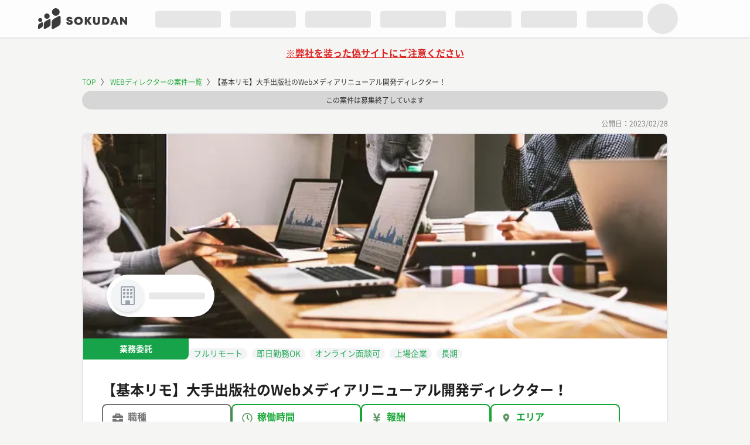

--- FILE ---
content_type: text/html; charset=utf-8
request_url: https://sokudan.work/top/projects/5426
body_size: 17940
content:
<!DOCTYPE html><html lang="ja"><head><meta charSet="utf-8" data-next-head=""/><meta name="viewport" content="width=device-width" data-next-head=""/><link rel="preload" href="/images/common/logo-horiz-black.svg" as="image" data-next-head=""/><meta name="description" content="【基本リモ】大手出版社のWebメディアリニューアル開発ディレクター！ | 案件詳細です。登録・ログインするとより、詳細な情報を見ることができます。" data-next-head=""/><meta name="keywords" content="sokudan, 業務委託, マッチングサービス, フリーランス" data-next-head=""/><meta property="og:type" content="website" data-next-head=""/><meta property="og:title" content="【基本リモ】大手出版社のWebメディアリニューアル開発ディレクター！ | “最速”業務委託マッチングならSOKUDAN" data-next-head=""/><meta property="og:description" content="株式会社クリーク･アンド･リバー社 【基本リモ】大手出版社のWebメディアリニューアル開発ディレクター！" data-next-head=""/><meta property="og:url" content="https://sokudan.work/top/projects/5426" data-next-head=""/><meta property="og:image" content="https://slashub.s3.ap-northeast-1.amazonaws.com/uploads/project/ogp_image/5426/mini_magick20230228-92-94adki.png" data-next-head=""/><meta property="og:image:secure_url" content="https://sokudan.work/images/ogp-default.png" data-next-head=""/><meta property="og:image:type" content="image/jpeg" data-next-head=""/><meta property="og:image:width" content="1200" data-next-head=""/><meta property="og:image:height" content="630" data-next-head=""/><meta property="og:image:alt" content="Website image" data-next-head=""/><meta name="twitter:card" content="summary_large_image" data-next-head=""/><meta name="twitter:title" content="【基本リモ】大手出版社のWebメディアリニューアル開発ディレクター！ | “最速”業務委託マッチングならSOKUDAN" data-next-head=""/><meta name="twitter:description" content="株式会社クリーク･アンド･リバー社 【基本リモ】大手出版社のWebメディアリニューアル開発ディレクター！" data-next-head=""/><link rel="canonical" href="https://sokudan.work/top/projects/5426" data-next-head=""/><meta property="fb:app_id" content="251967968862460" data-next-head=""/><link rel="icon" href="/images/favicon.ico" sizes="any" data-next-head=""/><link rel="shortcut icon" href="/images/favicon.ico" data-next-head=""/><title data-next-head="">【基本リモ】大手出版社のWebメディアリニューアル開発ディレクター！</title><link data-next-font="" rel="preconnect" href="/" crossorigin="anonymous"/><link rel="preload" href="/_next/static/css/64aded0c0f05b7ee.css" as="style"/><link rel="preload" href="/_next/static/css/8c2f05e3f2d9e20d.css" as="style"/><link rel="stylesheet" href="/_next/static/css/64aded0c0f05b7ee.css" data-n-g=""/><link rel="stylesheet" href="/_next/static/css/8c2f05e3f2d9e20d.css" data-n-p=""/><noscript data-n-css=""></noscript><script defer="" noModule="" src="/_next/static/chunks/polyfills-42372ed130431b0a.js"></script><script src="/_next/static/chunks/webpack-dcea23ffb8da140e.js" defer=""></script><script src="/_next/static/chunks/framework-52111a6fdec26392.js" defer=""></script><script src="/_next/static/chunks/main-424f6fadd72c4fce.js" defer=""></script><script src="/_next/static/chunks/pages/_app-a084492f0fa0c992.js" defer=""></script><script src="/_next/static/chunks/44f25b85-d601b7e23d39e7ed.js" defer=""></script><script src="/_next/static/chunks/83444b60-39437f24ba1e04ec.js" defer=""></script><script src="/_next/static/chunks/3-a786658e34207fbf.js" defer=""></script><script src="/_next/static/chunks/980-99c69b3099c55f9b.js" defer=""></script><script src="/_next/static/chunks/285-82404a070c6ca84c.js" defer=""></script><script src="/_next/static/chunks/154-d03161b7a5c704c5.js" defer=""></script><script src="/_next/static/chunks/471-aa046e9aed3a0c99.js" defer=""></script><script src="/_next/static/chunks/990-67cdf6e6c6cf490f.js" defer=""></script><script src="/_next/static/chunks/171-13a47128ea96d08a.js" defer=""></script><script src="/_next/static/chunks/959-9c929c006ff1e590.js" defer=""></script><script src="/_next/static/chunks/pages/top/projects/%5BprojectId%5D-e7dc1d4fce0f3c74.js" defer=""></script><script src="/_next/static/zMg71oKtJspsbnlClV_Cz/_buildManifest.js" defer=""></script><script src="/_next/static/zMg71oKtJspsbnlClV_Cz/_ssgManifest.js" defer=""></script></head><body class="bg-cmn-bg-color"><noscript><iframe src="https://www.googletagmanager.com/ns.html?id=GTM-5M8RCX5" height="0" width="0" style="display:none;visibility:hidden"></iframe></noscript><link rel="preload" as="image" href="/images/common/logo-horiz-black.svg"/><link rel="preload" as="image" href="/images/pages/facebook_icon.png"/><link rel="preload" as="image" href="/images/icon_x.svg"/><link rel="preload" as="image" href="/images/pages/url_copy.png"/><div id="__next"><header class="relative sticky top-0 z-50 flex h-14 bg-white bg-opacity-80 px-5 shadow lg:h-16"><div class="mx-auto flex w-full max-w-[1150px] justify-between"><div class="flex"><a class="mr-10 inline-block flex w-[134px] items-center md:w-[152px]" href="/"><img alt="SOKUDAN" width="159" height="38" decoding="async" data-nimg="1" class="transition-opacity duration-300 hover:opacity-70" style="color:transparent" src="/images/common/logo-horiz-black.svg"/></a><div class="hidden w-[512px] lg:flex "><style data-emotion="css 18m8hyu animation-c7515d">.css-18m8hyu{display:block;background-color:rgba(0, 0, 0, 0.11);height:1.2em;margin-top:0;margin-bottom:0;height:auto;transform-origin:0 55%;-webkit-transform:scale(1, 0.60);-moz-transform:scale(1, 0.60);-ms-transform:scale(1, 0.60);transform:scale(1, 0.60);border-radius:4px/6.7px;-webkit-animation:animation-c7515d 2s ease-in-out 0.5s infinite;animation:animation-c7515d 2s ease-in-out 0.5s infinite;}.css-18m8hyu:empty:before{content:"\00a0";}@-webkit-keyframes animation-c7515d{0%{opacity:1;}50%{opacity:0.4;}100%{opacity:1;}}@keyframes animation-c7515d{0%{opacity:1;}50%{opacity:0.4;}100%{opacity:1;}}</style><span class="MuiSkeleton-root MuiSkeleton-text MuiSkeleton-pulse m-2 w-full css-18m8hyu"></span><style data-emotion="css 18m8hyu animation-c7515d">.css-18m8hyu{display:block;background-color:rgba(0, 0, 0, 0.11);height:1.2em;margin-top:0;margin-bottom:0;height:auto;transform-origin:0 55%;-webkit-transform:scale(1, 0.60);-moz-transform:scale(1, 0.60);-ms-transform:scale(1, 0.60);transform:scale(1, 0.60);border-radius:4px/6.7px;-webkit-animation:animation-c7515d 2s ease-in-out 0.5s infinite;animation:animation-c7515d 2s ease-in-out 0.5s infinite;}.css-18m8hyu:empty:before{content:"\00a0";}@-webkit-keyframes animation-c7515d{0%{opacity:1;}50%{opacity:0.4;}100%{opacity:1;}}@keyframes animation-c7515d{0%{opacity:1;}50%{opacity:0.4;}100%{opacity:1;}}</style><span class="MuiSkeleton-root MuiSkeleton-text MuiSkeleton-pulse m-2 w-full css-18m8hyu"></span><style data-emotion="css 18m8hyu animation-c7515d">.css-18m8hyu{display:block;background-color:rgba(0, 0, 0, 0.11);height:1.2em;margin-top:0;margin-bottom:0;height:auto;transform-origin:0 55%;-webkit-transform:scale(1, 0.60);-moz-transform:scale(1, 0.60);-ms-transform:scale(1, 0.60);transform:scale(1, 0.60);border-radius:4px/6.7px;-webkit-animation:animation-c7515d 2s ease-in-out 0.5s infinite;animation:animation-c7515d 2s ease-in-out 0.5s infinite;}.css-18m8hyu:empty:before{content:"\00a0";}@-webkit-keyframes animation-c7515d{0%{opacity:1;}50%{opacity:0.4;}100%{opacity:1;}}@keyframes animation-c7515d{0%{opacity:1;}50%{opacity:0.4;}100%{opacity:1;}}</style><span class="MuiSkeleton-root MuiSkeleton-text MuiSkeleton-pulse m-2 w-full css-18m8hyu"></span><style data-emotion="css 18m8hyu animation-c7515d">.css-18m8hyu{display:block;background-color:rgba(0, 0, 0, 0.11);height:1.2em;margin-top:0;margin-bottom:0;height:auto;transform-origin:0 55%;-webkit-transform:scale(1, 0.60);-moz-transform:scale(1, 0.60);-ms-transform:scale(1, 0.60);transform:scale(1, 0.60);border-radius:4px/6.7px;-webkit-animation:animation-c7515d 2s ease-in-out 0.5s infinite;animation:animation-c7515d 2s ease-in-out 0.5s infinite;}.css-18m8hyu:empty:before{content:"\00a0";}@-webkit-keyframes animation-c7515d{0%{opacity:1;}50%{opacity:0.4;}100%{opacity:1;}}@keyframes animation-c7515d{0%{opacity:1;}50%{opacity:0.4;}100%{opacity:1;}}</style><span class="MuiSkeleton-root MuiSkeleton-text MuiSkeleton-pulse m-2 w-full css-18m8hyu"></span></div></div><div class="hidden w-full md:flex"><style data-emotion="css 18m8hyu animation-c7515d">.css-18m8hyu{display:block;background-color:rgba(0, 0, 0, 0.11);height:1.2em;margin-top:0;margin-bottom:0;height:auto;transform-origin:0 55%;-webkit-transform:scale(1, 0.60);-moz-transform:scale(1, 0.60);-ms-transform:scale(1, 0.60);transform:scale(1, 0.60);border-radius:4px/6.7px;-webkit-animation:animation-c7515d 2s ease-in-out 0.5s infinite;animation:animation-c7515d 2s ease-in-out 0.5s infinite;}.css-18m8hyu:empty:before{content:"\00a0";}@-webkit-keyframes animation-c7515d{0%{opacity:1;}50%{opacity:0.4;}100%{opacity:1;}}@keyframes animation-c7515d{0%{opacity:1;}50%{opacity:0.4;}100%{opacity:1;}}</style><span class="MuiSkeleton-root MuiSkeleton-text MuiSkeleton-pulse m-2 w-24 css-18m8hyu"></span><style data-emotion="css 18m8hyu animation-c7515d">.css-18m8hyu{display:block;background-color:rgba(0, 0, 0, 0.11);height:1.2em;margin-top:0;margin-bottom:0;height:auto;transform-origin:0 55%;-webkit-transform:scale(1, 0.60);-moz-transform:scale(1, 0.60);-ms-transform:scale(1, 0.60);transform:scale(1, 0.60);border-radius:4px/6.7px;-webkit-animation:animation-c7515d 2s ease-in-out 0.5s infinite;animation:animation-c7515d 2s ease-in-out 0.5s infinite;}.css-18m8hyu:empty:before{content:"\00a0";}@-webkit-keyframes animation-c7515d{0%{opacity:1;}50%{opacity:0.4;}100%{opacity:1;}}@keyframes animation-c7515d{0%{opacity:1;}50%{opacity:0.4;}100%{opacity:1;}}</style><span class="MuiSkeleton-root MuiSkeleton-text MuiSkeleton-pulse m-2 w-24 css-18m8hyu"></span><style data-emotion="css 18m8hyu animation-c7515d">.css-18m8hyu{display:block;background-color:rgba(0, 0, 0, 0.11);height:1.2em;margin-top:0;margin-bottom:0;height:auto;transform-origin:0 55%;-webkit-transform:scale(1, 0.60);-moz-transform:scale(1, 0.60);-ms-transform:scale(1, 0.60);transform:scale(1, 0.60);border-radius:4px/6.7px;-webkit-animation:animation-c7515d 2s ease-in-out 0.5s infinite;animation:animation-c7515d 2s ease-in-out 0.5s infinite;}.css-18m8hyu:empty:before{content:"\00a0";}@-webkit-keyframes animation-c7515d{0%{opacity:1;}50%{opacity:0.4;}100%{opacity:1;}}@keyframes animation-c7515d{0%{opacity:1;}50%{opacity:0.4;}100%{opacity:1;}}</style><span class="MuiSkeleton-root MuiSkeleton-text MuiSkeleton-pulse m-2 w-24 css-18m8hyu"></span><div class="flex items-center"><style data-emotion="css 1gskkq6 animation-c7515d">.css-1gskkq6{display:block;background-color:rgba(0, 0, 0, 0.11);height:1.2em;border-radius:50%;-webkit-animation:animation-c7515d 2s ease-in-out 0.5s infinite;animation:animation-c7515d 2s ease-in-out 0.5s infinite;}@-webkit-keyframes animation-c7515d{0%{opacity:1;}50%{opacity:0.4;}100%{opacity:1;}}@keyframes animation-c7515d{0%{opacity:1;}50%{opacity:0.4;}100%{opacity:1;}}</style><span class="MuiSkeleton-root MuiSkeleton-circular MuiSkeleton-pulse w-[52px] css-1gskkq6" style="width:52px;height:52px"></span></div></div><div class="ml-auto mr-0 flex items-center justify-center md:hidden"><a href="/business?_on=navbar" class="flex flex-col items-center justify-center pr-1 text-2xs"><svg stroke="currentColor" fill="currentColor" stroke-width="0" viewBox="0 0 16 16" class="mt-[8px] text-2xl" height="1em" width="1em" xmlns="http://www.w3.org/2000/svg"><path d="M4 2.5a.5.5 0 0 1 .5-.5h1a.5.5 0 0 1 .5.5v1a.5.5 0 0 1-.5.5h-1a.5.5 0 0 1-.5-.5v-1Zm3 0a.5.5 0 0 1 .5-.5h1a.5.5 0 0 1 .5.5v1a.5.5 0 0 1-.5.5h-1a.5.5 0 0 1-.5-.5v-1Zm3.5-.5a.5.5 0 0 0-.5.5v1a.5.5 0 0 0 .5.5h1a.5.5 0 0 0 .5-.5v-1a.5.5 0 0 0-.5-.5h-1ZM4 5.5a.5.5 0 0 1 .5-.5h1a.5.5 0 0 1 .5.5v1a.5.5 0 0 1-.5.5h-1a.5.5 0 0 1-.5-.5v-1ZM7.5 5a.5.5 0 0 0-.5.5v1a.5.5 0 0 0 .5.5h1a.5.5 0 0 0 .5-.5v-1a.5.5 0 0 0-.5-.5h-1Zm2.5.5a.5.5 0 0 1 .5-.5h1a.5.5 0 0 1 .5.5v1a.5.5 0 0 1-.5.5h-1a.5.5 0 0 1-.5-.5v-1ZM4.5 8a.5.5 0 0 0-.5.5v1a.5.5 0 0 0 .5.5h1a.5.5 0 0 0 .5-.5v-1a.5.5 0 0 0-.5-.5h-1Zm2.5.5a.5.5 0 0 1 .5-.5h1a.5.5 0 0 1 .5.5v1a.5.5 0 0 1-.5.5h-1a.5.5 0 0 1-.5-.5v-1Zm3.5-.5a.5.5 0 0 0-.5.5v1a.5.5 0 0 0 .5.5h1a.5.5 0 0 0 .5-.5v-1a.5.5 0 0 0-.5-.5h-1Z"></path><path d="M2 1a1 1 0 0 1 1-1h10a1 1 0 0 1 1 1v14a1 1 0 0 1-1 1H3a1 1 0 0 1-1-1V1Zm11 0H3v14h3v-2.5a.5.5 0 0 1 .5-.5h3a.5.5 0 0 1 .5.5V15h3V1Z"></path></svg>企業の方</a><svg stroke="currentColor" fill="currentColor" stroke-width="0" viewBox="0 0 24 24" color="green" style="color:green" height="2.5rem" width="2.5rem" xmlns="http://www.w3.org/2000/svg"><path d="M4 6h16v2H4zm0 5h16v2H4zm0 5h16v2H4z"></path></svg></div></div></header><div id="_rht_toaster" style="position:fixed;z-index:9999;top:5rem;left:16px;right:16px;bottom:16px;pointer-events:none"></div><script type="application/ld+json">{"@context":"https://schema.org","@type":"BreadcrumbList","itemListElement":[{"position":1,"name":"TOP","item":"https://sokudan.work/","@type":"ListItem"},{"position":2,"name":"WEBディレクター","item":"/top/projects/professions/webdirector","@type":"ListItem"},{"position":3,"name":"【基本リモ】大手出版社のWebメディアリニューアル開発ディレクター！","item":null,"@type":"ListItem"}]}</script><script type="application/ld+json">{"title":"WEBディレクター","description":"弊社はWeb・映像・広告・ゲームなど多方面に事業展開する企業です。グループ全体では8領域・18分野、34万人超のプロフェッショナルと4万社を超えるクライアントをネットワークする日本最大級のプロフェッショナル･エージェンシーとして成長を続けております。\r\n\r\n今回はその中でクライアントである、\r\n大手出版社のWebメディアのリニューアル～リニューアル後の開発運用における開発ディレクターをお願いします！\r\n\r\n【具体的には…】\r\n■リニューアル進行中のWebメディアにおける下記業務\r\n・WBSのチェック、プロジェクトの進行管理\r\n・与件をもとにしたシステム詳細仕様、作業指示書の作成\r\n・開発会社より提示されるテスト報告書の確認・評価\r\n・ユーザーテスト計画・手順書の作成とテストの実施\r\n\r\n■Webメディアの運営・新規開発にあたる下記業務\r\n・開発スケジュール計画の作成\r\n・与件をもとにしたシステム要求仕様、詳細仕様の作成\r\n・開発案件の進捗管理、QA対応\r\n・ワイヤーフレーム制作\r\n\r\n\r\n【必須条件】\r\n・中～大規模（20人月以上）のWebシステムあるいはWebサイトのディレクション経験\r\n・サーバ/ネットワーク/データベースの設計構築・保守運用経験\r\n　※特にAWS経験者は優遇\r\n・PHP、Javascriptの開発・構築経験\r\n\r\n\r\n【 想定報酬 】\r\n月額：450,000 ～ 650,000円　（1人月フル稼働時）\r\n※金額はあくまでも目安です。ご経験やスキルに応じて調整いたします。\r\n\r\n【勤務条件】\r\n・契約形態　： 準委任契約、契約社員\r\n　　　　　　　※弊社と契約/雇用を結び、弊社クライアント先での勤務となります。　　　　　\r\n・契約期間　： 長期\r\n・勤務時間　： 10:00 ～ 19:00\r\n・勤務曜日　： 月～金　※週5勤務\r\n・所在地　　： 東京都千代田区（市ヶ谷駅）\r\n　　　　　　　※基本リモート勤務（月1回程度出社の可能性があります）\r\n\r\n\r\n【応募後の流れ】\r\n応募内容の確認\r\n↓\r\n採用面談　1～2回（現場担当者、クライアント）\r\n\r\n（案件番号：457751933）","datePosted":"2023-02-28","employmentType":"CONTRACTOR","jobLocationType":"TELECOMMUTE","@context":"https://schema.org","@type":"JobPosting","identifier":{"value":5426,"name":"sokudan.work","@type":"PropertyValue"},"hiringOrganization":{"name":"confidential","@type":"Organization"},"jobLocation":{"name":"首都圏","@type":"Place"},"applicantLocationRequirements":{"name":"Japan","@type":"Country"},"baseSalary":{"@type":"MonetaryAmount","@currency":"JPY","value":{"minValue":450000,"maxValue":700000,"unitText":"MONTH","@type":"MonetaryAmount"}}}</script><section class="w-full" style="margin-top:15px"><div class="container mx-auto px-0 text-center"><a href="https://sokudan.work/news/498" class="font-bold text-red-600 underline transition-colors hover:text-red-700" style="font-size:16px" target="_blank" rel="noopener noreferrer">※弊社を装った偽サイトにご注意ください</a></div></section><div class="projects_projectDetail__vvR1x"><div class="mx-5 overflow-auto whitespace-nowrap pt-2 max-lg:absolute max-lg:bottom-0 max-lg:left-0 max-lg:right-0 sm:max-w-[550px] md:mx-auto md:max-w-[730px] lg:mx-auto lg:max-w-6xl lg:overflow-hidden mb-1"><a href="https://sokudan.work" class="inline-block text-xs  text-common-green-50 hover:text-green-800 hover:underline">TOP</a><div class="text-xs  ml-2 inline-block text-common-neutral-90">〉</div> <a href="https://sokudan.work/top/projects/professions/webdirector" class="inline-block text-xs  text-common-green-50 hover:text-green-800 hover:underline ">WEBディレクターの案件一覧</a><div class="text-xs  ml-2 inline-block text-common-neutral-90">〉</div><div class="text-xs  inline-block text-common-neutral-90">【基本リモ】大手出版社のWebメディアリニューアル開発ディレクター！</div></div><p class="mb-4 w-full rounded-full bg-common-neutral-20 py-2 text-center text-xs text-common-neutral-90">この案件は募集終了しています</p><p class="mb-2 text-end text-xs text-common-neutral-60">公開日：<!-- -->2023/02/28</p><div class="h-fit w-full overflow-hidden rounded-lg border-2 drop-shadow-sm duration-300 EmptyCard_emptyCardValid__2dA3o "><img alt="【基本リモ】大手出版社のWebメディアリニューアル開発ディレクター！" loading="lazy" decoding="async" data-nimg="fill" class="ProjectCard_imageContainer__hedcW" style="position:absolute;height:100%;width:100%;left:0;top:0;right:0;bottom:0;object-fit:contain;color:transparent" src="https://slashub.s3.ap-northeast-1.amazonaws.com/uploads/project/cover_image/5426/thumbnail_job-g5b19256a9_1920.webp?X-Amz-Expires=604800&amp;X-Amz-Date=20260118T223412Z&amp;X-Amz-Algorithm=AWS4-HMAC-SHA256&amp;X-Amz-Credential=AKIAXREYD4MT3CJNW3OE%2F20260118%2Fap-northeast-1%2Fs3%2Faws4_request&amp;X-Amz-SignedHeaders=host&amp;X-Amz-Signature=b04f11d38e05ec949e469646a0cf1f3a61e96c19dc7479153336a70ae7bc3162"/><div class="items-start gap-4 sm:flex"><p class="text-sm-md w-[150px] rounded-br-lg bg-green-600 px-2 py-0 text-center text-sm text-white sm:w-[180px] sm:py-2 sm:font-semibold">業務委託</p><div class="mt-2 sm:mt-4"><ul class="flex flex-wrap text-sm"><li class="mr-sm-2 mb-1 mr-0 inline-block sm:mr-2"><span class="inline-block rounded-full bg-gray-100 py-0 px-2 text-green-600">フルリモート</span></li><li class="mr-sm-2 mb-1 mr-0 inline-block sm:mr-2"><span class="inline-block rounded-full bg-gray-100 py-0 px-2 text-green-600">即日勤務OK</span></li><li class="mr-sm-2 mb-1 mr-0 inline-block sm:mr-2"><span class="inline-block rounded-full bg-gray-100 py-0 px-2 text-green-600">オンライン面談可</span></li><li class="mr-sm-2 mb-1 mr-0 inline-block sm:mr-2"><span class="inline-block rounded-full bg-gray-100 py-0 px-2 text-green-600">上場企業</span></li><li class="mr-sm-2 mb-1 mr-0 inline-block sm:mr-2"><span class="inline-block rounded-full bg-gray-100 py-0 px-2 text-green-600">長期</span></li></ul></div></div><button class="absolute left-4 top-12 flex items-center rounded-full bg-white p-2 shadow-md sm:left-4 sm:top-24 md:left-8 md:top-36 lg:left-10 lg:top-60 " type="button"><div class="mx-0 flex items-center rounded-full shadow-md bg-gray-100 text-center w-[44px] md:w-[56px] h-[44px] md:h-[56px]"><svg stroke="currentColor" fill="currentColor" stroke-width="0" viewBox="0 0 16 16" style="font-size:32px" class="m-auto inline-block align-text-top text-gray-400 w-[44px] md:w-[52px]" height="1em" width="1em" xmlns="http://www.w3.org/2000/svg"><path d="M4 2.5a.5.5 0 0 1 .5-.5h1a.5.5 0 0 1 .5.5v1a.5.5 0 0 1-.5.5h-1a.5.5 0 0 1-.5-.5v-1Zm3 0a.5.5 0 0 1 .5-.5h1a.5.5 0 0 1 .5.5v1a.5.5 0 0 1-.5.5h-1a.5.5 0 0 1-.5-.5v-1Zm3.5-.5a.5.5 0 0 0-.5.5v1a.5.5 0 0 0 .5.5h1a.5.5 0 0 0 .5-.5v-1a.5.5 0 0 0-.5-.5h-1ZM4 5.5a.5.5 0 0 1 .5-.5h1a.5.5 0 0 1 .5.5v1a.5.5 0 0 1-.5.5h-1a.5.5 0 0 1-.5-.5v-1ZM7.5 5a.5.5 0 0 0-.5.5v1a.5.5 0 0 0 .5.5h1a.5.5 0 0 0 .5-.5v-1a.5.5 0 0 0-.5-.5h-1Zm2.5.5a.5.5 0 0 1 .5-.5h1a.5.5 0 0 1 .5.5v1a.5.5 0 0 1-.5.5h-1a.5.5 0 0 1-.5-.5v-1ZM4.5 8a.5.5 0 0 0-.5.5v1a.5.5 0 0 0 .5.5h1a.5.5 0 0 0 .5-.5v-1a.5.5 0 0 0-.5-.5h-1Zm2.5.5a.5.5 0 0 1 .5-.5h1a.5.5 0 0 1 .5.5v1a.5.5 0 0 1-.5.5h-1a.5.5 0 0 1-.5-.5v-1Zm3.5-.5a.5.5 0 0 0-.5.5v1a.5.5 0 0 0 .5.5h1a.5.5 0 0 0 .5-.5v-1a.5.5 0 0 0-.5-.5h-1Z"></path><path d="M2 1a1 1 0 0 1 1-1h10a1 1 0 0 1 1 1v14a1 1 0 0 1-1 1H3a1 1 0 0 1-1-1V1Zm11 0H3v14h3v-2.5a.5.5 0 0 1 .5-.5h3a.5.5 0 0 1 .5.5V15h3V1Z"></path></svg></div><div class="text-sm md:mx-2 text-common-neutral-90"><style data-emotion="css 18m8hyu animation-c7515d">.css-18m8hyu{display:block;background-color:rgba(0, 0, 0, 0.11);height:1.2em;margin-top:0;margin-bottom:0;height:auto;transform-origin:0 55%;-webkit-transform:scale(1, 0.60);-moz-transform:scale(1, 0.60);-ms-transform:scale(1, 0.60);transform:scale(1, 0.60);border-radius:4px/6.7px;-webkit-animation:animation-c7515d 2s ease-in-out 0.5s infinite;animation:animation-c7515d 2s ease-in-out 0.5s infinite;}.css-18m8hyu:empty:before{content:"\00a0";}@-webkit-keyframes animation-c7515d{0%{opacity:1;}50%{opacity:0.4;}100%{opacity:1;}}@keyframes animation-c7515d{0%{opacity:1;}50%{opacity:0.4;}100%{opacity:1;}}</style><span class="MuiSkeleton-root MuiSkeleton-text MuiSkeleton-pulse invisible w-0 sm:visible sm:w-24 md:visible md:w-24 lg:visible lg:w-24 css-18m8hyu"></span></div></button><div class="top-[350px] md:p-8 p-[14px] ProjectCard_projectCardValid__gghAm"><h1 class="text-md mb-2 font-bold text-common-neutral-90 md:text-2xl">【基本リモ】大手出版社のWebメディアリニューアル開発ディレクター！</h1><style data-emotion="css j01ost">.css-j01ost{--Grid-columns:12;--Grid-columnSpacing:16px;--Grid-rowSpacing:8px;-webkit-flex-direction:row;-ms-flex-direction:row;flex-direction:row;min-width:0;box-sizing:border-box;display:-webkit-box;display:-webkit-flex;display:-ms-flexbox;display:flex;-webkit-box-flex-wrap:wrap;-webkit-flex-wrap:wrap;-ms-flex-wrap:wrap;flex-wrap:wrap;gap:var(--Grid-rowSpacing) var(--Grid-columnSpacing);}.css-j01ost >*{--Grid-parent-columns:12;}.css-j01ost >*{--Grid-parent-columnSpacing:16px;}.css-j01ost >*{--Grid-parent-rowSpacing:8px;}</style><div class="MuiGrid-root MuiGrid-container MuiGrid-direction-xs-row css-j01ost"><style data-emotion="css 1ye6pip">.css-1ye6pip{-webkit-box-flex:0;-webkit-flex-grow:0;-ms-flex-positive:0;flex-grow:0;-webkit-flex-basis:auto;-ms-flex-preferred-size:auto;flex-basis:auto;width:calc(100% * 12 / var(--Grid-parent-columns) - (var(--Grid-parent-columns) - 12) * (var(--Grid-parent-columnSpacing) / var(--Grid-parent-columns)));min-width:0;box-sizing:border-box;}@media (min-width:900px){.css-1ye6pip{-webkit-box-flex:0;-webkit-flex-grow:0;-ms-flex-positive:0;flex-grow:0;-webkit-flex-basis:auto;-ms-flex-preferred-size:auto;flex-basis:auto;width:calc(100% * 3 / var(--Grid-parent-columns) - (var(--Grid-parent-columns) - 3) * (var(--Grid-parent-columnSpacing) / var(--Grid-parent-columns)));}}</style><div class="MuiGrid-root MuiGrid-direction-xs-row MuiGrid-grid-md-3 MuiGrid-grid-xs-12 css-1ye6pip"><div class="grid h-full grid-cols-7 rounded-lg  border-common-neutral-60 md:block md:border-2 md:px-4 md:py-2"><div class="col-span-2"><p class="inline-block text-sm font-bold text-common-neutral-60 md:inline-block md:text-base"><svg stroke="currentColor" fill="currentColor" stroke-width="0" viewBox="0 0 512 512" style="font-size:18px" class="mr-1 inline-block font-bold text-common-neutral-60 md:mr-2" height="1em" width="1em" xmlns="http://www.w3.org/2000/svg"><path d="M320 336c0 8.84-7.16 16-16 16h-96c-8.84 0-16-7.16-16-16v-48H0v144c0 25.6 22.4 48 48 48h416c25.6 0 48-22.4 48-48V288H320v48zm144-208h-80V80c0-25.6-22.4-48-48-48H176c-25.6 0-48 22.4-48 48v48H48c-25.6 0-48 22.4-48 48v80h512v-80c0-25.6-22.4-48-48-48zm-144 0H192V96h128v32z"></path></svg></p><p class="inline-block pb-1 text-sm font-bold text-common-neutral-60 md:inline-block md:text-base">職種</p></div><div class="col-span-5 md:block"><span class="inline-block rounded-md text-xs py-1 px-1 text-common-neutral-90 border-solid border border-common-neutral-90 md:px-[6px] md:py-[2px] mb-[4px] mr-[4px]">WEBディレクター</span><span class="inline-block rounded-md text-xs py-1 px-1 text-common-neutral-90 border-solid border border-common-neutral-90 md:px-[6px] md:py-[2px] mb-[4px] mr-[4px]">エグゼクティブ / コンサル</span><span class="inline-block rounded-md text-xs py-1 px-1 text-common-neutral-90 border-solid border border-common-neutral-90 md:px-[6px] md:py-[2px] mb-[4px] mr-[4px]">プロジェクトマネージャー</span></div></div></div><div class="MuiGrid-root MuiGrid-direction-xs-row MuiGrid-grid-md-3 MuiGrid-grid-xs-12 css-1ye6pip"><div class="grid h-full grid-cols-7 rounded-lg border-common-green-50 md:block md:border-2 md:px-4 md:py-2"><p class="col-span-2 pb-1 text-sm font-bold text-common-green-50 md:inline-block md:text-base"><svg stroke="currentColor" fill="currentColor" stroke-width="0" viewBox="0 0 512 512" style="font-size:18px;font-weight:bold" class="mr-1 inline-block font-bold md:mr-2 text-sokudan-dimgreen" height="1em" width="1em" xmlns="http://www.w3.org/2000/svg"><path d="M256 8C119 8 8 119 8 256s111 248 248 248 248-111 248-248S393 8 256 8zm0 448c-110.5 0-200-89.5-200-200S145.5 56 256 56s200 89.5 200 200-89.5 200-200 200zm61.8-104.4l-84.9-61.7c-3.1-2.3-4.9-5.9-4.9-9.7V116c0-6.6 5.4-12 12-12h32c6.6 0 12 5.4 12 12v141.7l66.8 48.6c5.4 3.9 6.5 11.4 2.6 16.8L334.6 349c-3.9 5.3-11.4 6.5-16.8 2.6z"></path></svg>稼働時間</p><p class="col-span-5 text-sm text-common-neutral-90 md:block md:pl-6">週32h</p></div></div><div class="MuiGrid-root MuiGrid-direction-xs-row MuiGrid-grid-md-3 MuiGrid-grid-xs-12 css-1ye6pip"><div class="grid h-full grid-cols-7 rounded-lg border-common-green-50 md:block md:border-2 md:px-4 md:py-2"><p class="col-span-2 pb-1 text-sm font-bold text-common-green-50 md:inline-block md:text-base"><svg stroke="currentColor" fill="currentColor" stroke-width="0" viewBox="0 0 384 512" style="font-size:18px" class="mr-1 inline-block md:mr-2 text-sokudan-dimgreen" height="1em" width="1em" xmlns="http://www.w3.org/2000/svg"><path d="M351.2 32h-65.3c-4.6 0-8.8 2.6-10.8 6.7l-55.4 113.2c-14.5 34.7-27.1 71.9-27.1 71.9h-1.3s-12.6-37.2-27.1-71.9L108.8 38.7c-2-4.1-6.2-6.7-10.8-6.7H32.8c-9.1 0-14.8 9.7-10.6 17.6L102.3 200H44c-6.6 0-12 5.4-12 12v32c0 6.6 5.4 12 12 12h88.2l19.8 37.2V320H44c-6.6 0-12 5.4-12 12v32c0 6.6 5.4 12 12 12h108v92c0 6.6 5.4 12 12 12h56c6.6 0 12-5.4 12-12v-92h108c6.6 0 12-5.4 12-12v-32c0-6.6-5.4-12-12-12H232v-26.8l19.8-37.2H340c6.6 0 12-5.4 12-12v-32c0-6.6-5.4-12-12-12h-58.3l80.1-150.4c4.3-7.9-1.5-17.6-10.6-17.6z"></path></svg>報酬</p><p class="col-span-5 text-sm text-common-neutral-90 md:block md:pl-6">45万<!-- -->〜<!-- -->70万</p></div></div><div class="MuiGrid-root MuiGrid-direction-xs-row MuiGrid-grid-md-3 MuiGrid-grid-xs-12 css-1ye6pip"><div class="grid h-full grid-cols-7 rounded-lg border-common-green-50 md:block md:border-2 md:px-4 md:py-2"><p class="col-span-2 pb-1 text-sm font-bold text-common-green-50 md:inline-block md:text-base"><svg stroke="currentColor" fill="currentColor" stroke-width="0" viewBox="0 0 24 24" style="font-size:18px" class="mr-1 inline-block md:mr-2 text-sokudan-dimgreen" height="1em" width="1em" xmlns="http://www.w3.org/2000/svg"><path fill="none" d="M0 0h24v24H0z"></path><path d="M12 2C8.13 2 5 5.13 5 9c0 1.74.5 3.37 1.41 4.84.95 1.54 2.2 2.86 3.16 4.4.47.75.81 1.45 1.17 2.26.26.55.47 1.5 1.26 1.5s1-.95 1.25-1.5c.37-.81.7-1.51 1.17-2.26.96-1.53 2.21-2.85 3.16-4.4C18.5 12.37 19 10.74 19 9c0-3.87-3.13-7-7-7zm0 9.75a2.5 2.5 0 010-5 2.5 2.5 0 010 5z"></path></svg>エリア</p><p class="col-span-5 text-sm text-common-neutral-90 md:block md:pl-6">首都圏<!-- --> /<br/>フルリモート(在宅OK)</p></div></div></div><p class="block pr-2 pt-4 text-sm font-bold text-common-neutral-90 md:text-base lg:inline-block">必須スキル</p><span class="m-1 bg-cmn-bg-color p-1 text-xs text-common-neutral-90">データベース</span><span class="m-1 bg-cmn-bg-color p-1 text-xs text-common-neutral-90">AWS</span><span class="m-1 bg-cmn-bg-color p-1 text-xs text-common-neutral-90">JavaScript</span><span class="m-1 bg-cmn-bg-color p-1 text-xs text-common-neutral-90">PHP</span><span class="m-1 bg-cmn-bg-color p-1 text-xs text-common-neutral-90">WEBディレクション</span><span class="m-1 bg-cmn-bg-color p-1 text-xs text-common-neutral-90">WEB企画・設計</span><span class="m-1 bg-cmn-bg-color p-1 text-xs text-common-neutral-90">サーバ基盤設計・構築</span><span class="m-1 bg-cmn-bg-color p-1 text-xs text-common-neutral-90">ネットワーク設計・構築</span></div></div><div class="h-fit w-full overflow-hidden rounded-lg border-2 drop-shadow-sm duration-300 EmptyCard_emptyCardValid__2dA3o p-[14px] md:p-8"><h2 class="pb-[10px] text-base font-bold text-common-neutral-90 md:pb-4">案件詳細</h2><div class="font-sm whitespace-pre-line text-sm text-common-neutral-90 md:text-base">弊社はWeb・映像・広告・ゲームなど多方面に事業展開する企業です。グループ全体では8領域・18分野、34万人超のプロフェッショナルと4万社を超えるクライアントをネットワークする日本最大級のプロフェッショナル･エージェンシーとして成長を続けております。

今回はその中でクライアントである、
大手出版社のWebメディアのリニューアル～リニューアル後の開発運用における開発ディレクターをお願いします！

【具体的には…】
■リニューアル進行中のWebメディアにおける下記業務
・WBSのチェック、プロジェクトの進行管理
・与件をもとにしたシステム詳細仕様、作業指示書の作成
・開発会社より提示されるテスト報告書の確認・評価
・ユーザーテスト計画・手順書の作成とテストの実施

■Webメディアの運営・新規開発にあたる下記業務
・開発スケジュール計画の作成
・与件をもとにしたシステム要求仕様、詳細仕様の作成
・開発案件の進捗管理、QA対応
・ワイヤーフレーム制作


【必須条件】
・中～大規模（20人月以上）のWebシステムあるいはWebサイトのディレクション経験
・サーバ/ネットワーク/データベースの設計構築・保守運用経験
　※特にAWS経験者は優遇
・PHP、Javascriptの開発・構築経験


【 想定報酬 】
月額：450,000 ～ 650,000円　（1人月フル稼働時）
※金額はあくまでも目安です。ご経験やスキルに応じて調整いたします。

【勤務条件】
・契約形態　： 準委任契約、契約社員
　　　　　　　※弊社と契約/雇用を結び、弊社クライアント先での勤務となります。　　　　　
・契約期間　： 長期
・勤務時間　： 10:00 ～ 19:00
・勤務曜日　： 月～金　※週5勤務
・所在地　　： 東京都千代田区（市ヶ谷駅）
　　　　　　　※基本リモート勤務（月1回程度出社の可能性があります）


【応募後の流れ】
応募内容の確認
↓
採用面談　1～2回（現場担当者、クライアント）

（案件番号：457751933）</div><div><br/></div></div><div class="mt-4 text-end text-xs text-common-neutral-60">この案件をシェアする<a href="https://www.facebook.com/share.php?u=https://sokudan.work/top/projects/5426" rel="nofollow noopener" target="_blank"><img class="ml-2 rounded-full inline-block w-[30px] hover:shadow-lg hover:brightness-110 duration-300" src="/images/pages/facebook_icon.png"/></a><a href="https://x.com/intent/post?original_referer=https://sokudan.work/top/projects/5426&amp;text=【基本リモ】大手出版社のWebメディアリニューアル開発ディレクター！&amp;url=https://sokudan.work/top/projects/5426&amp;hashtags=sokudan,ソクダン" rel="nofollow noopener" target="_blank"><img class="ml-2 rounded-full inline-block w-[30px] hover:shadow-lg hover:brightness-110 duration-300" src="/images/icon_x.svg"/></a><img class="ml-2 rounded-full inline-block w-[30px] hover:shadow-lg hover:brightness-110 duration-300" src="/images/pages/url_copy.png"/></div><div class="border-gray my-6 w-full border-t md:my-12"></div><div class="w-full py-4 text-2xl font-bold text-common-neutral-90">関連する求人</div><div class="relative"><div class="pointer-events-none absolute top-52 z-10 flex w-full text-white"><svg stroke="currentColor" fill="currentColor" stroke-width="0" viewBox="0 0 24 24" class="pointer-events-auto mr-auto inline-block h-12 w-12 rounded-full bg-common-green-50 p-2 pl-4 text-xl" height="1em" width="1em" xmlns="http://www.w3.org/2000/svg"><path fill="none" d="M0 0h24v24H0z"></path><path d="M11.67 3.87L9.9 2.1 0 12l9.9 9.9 1.77-1.77L3.54 12z"></path></svg><svg stroke="currentColor" fill="currentColor" stroke-width="0" viewBox="0 0 24 24" class="pointer-events-auto ml-auto inline-block h-12 w-12 rounded-full bg-common-green-50 p-3 text-xl" height="1em" width="1em" xmlns="http://www.w3.org/2000/svg"><path fill="none" d="M0 0h24v24H0V0z"></path><path d="M6.23 20.23L8 22l10-10L8 2 6.23 3.77 14.46 12z"></path></svg></div><div class="swiper mt-10 h-auto lg:mt-0 lg:block"><div class="swiper-wrapper"><div class="swiper-slide flex h-auto justify-items-center lg:ml-10" data-swiper-slide-index="0"><div class="md:max-w-[356px] lg:min-h-[450px] lg:max-w-[410px] inline-block h-full pb-4  "><a class="block h-full w-full overflow-hidden rounded-lg border-2 drop-shadow-sm duration-300 hover:opacity-80 hover:drop-shadow-xl EmptyCard_emptyCardValid__2dA3o" href="/top/projects/17295"><div class="relative h-36 w-full"><div class="hidden absolute -left-16 -top-20 z-40 flex h-32 w-40 -rotate-30 items-end justify-center bg-gray-400/80 text-sm text-gray-900">募集終了</div><img alt="【基本在宅】クリエイティブディレクター/ライフイベント関連/D" loading="lazy" width="670" height="235" decoding="async" data-nimg="1" class="z-10 h-36 rounded-t-lg bg-slate-300" style="color:transparent;object-fit:cover" src="https://slashub.s3.ap-northeast-1.amazonaws.com/uploads/project/cover_image/17295/thumbnail_26101053_m.webp?X-Amz-Expires=604800&amp;X-Amz-Date=20260118T223412Z&amp;X-Amz-Algorithm=AWS4-HMAC-SHA256&amp;X-Amz-Credential=AKIAXREYD4MT3CJNW3OE%2F20260118%2Fap-northeast-1%2Fs3%2Faws4_request&amp;X-Amz-SignedHeaders=host&amp;X-Amz-Signature=9b1ea0935d8df73b8e6a6da6dff300ff541eabd4bce8125a162e4f85c44fd629"/><p class="absolute bottom-0 left-0 z-10 w-[150px] rounded-tr-lg bg-green-600 px-2 py-1 text-center text-sm text-white">業務委託</p></div><div class="flex flex-col p-4 ProjectCard_projectCardValid__gghAm"><div class="mb-3"><ul class="flex flex-wrap text-xs"><li class="mb-1 pr-1"><span class="inline-block rounded-full bg-gray-100 py-0 px-2 text-green-600">フリーランス歓迎</span></li><li class="mb-1 pr-1"><span class="inline-block rounded-full bg-gray-100 py-0 px-2 text-green-600">フルリモート</span></li><li class="mb-1 pr-1"><span class="inline-block rounded-full bg-gray-100 py-0 px-2 text-green-600">高単価</span></li></ul></div><h2 class="text-md mb-3 font-bold text-common-neutral-90 md:text-lg">【基本在宅】クリエイティブディレクター/ライフイベント関連/D<span class="text-sm font-normal text-gray-500"> - フリーランス案件・副業求人</span></h2><div class="mb-1 flex"><div class="mr-2 mt-1 inline-block align-top"><svg stroke="currentColor" fill="currentColor" stroke-width="0" viewBox="0 0 512 512" style="font-size:18px" class="text-gray-400" height="1em" width="1em" xmlns="http://www.w3.org/2000/svg"><path d="M320 336c0 8.84-7.16 16-16 16h-96c-8.84 0-16-7.16-16-16v-48H0v144c0 25.6 22.4 48 48 48h416c25.6 0 48-22.4 48-48V288H320v48zm144-208h-80V80c0-25.6-22.4-48-48-48H176c-25.6 0-48 22.4-48 48v48H48c-25.6 0-48 22.4-48 48v80h512v-80c0-25.6-22.4-48-48-48zm-144 0H192V96h128v32z"></path></svg></div><h2 class="inline-block grow"><ul><li class="inline pr-1"><span class="inline-block rounded-md text-xs text-common-neutral-90 border-solid border border-common-neutral-90 mb-1 px-[6px] py-[2px]">WEBディレクター</span></li></ul></h2></div><div class="inline-block pb-3"><ul><li class="mr-2  inline-block"><svg stroke="currentColor" fill="currentColor" stroke-width="0" viewBox="0 0 512 512" style="font-size:18px;font-weight:bold" class="mr-2 inline-block font-bold text-common-green-50" height="1em" width="1em" xmlns="http://www.w3.org/2000/svg"><path d="M256 8C119 8 8 119 8 256s111 248 248 248 248-111 248-248S393 8 256 8zm0 448c-110.5 0-200-89.5-200-200S145.5 56 256 56s200 89.5 200 200-89.5 200-200 200zm61.8-104.4l-84.9-61.7c-3.1-2.3-4.9-5.9-4.9-9.7V116c0-6.6 5.4-12 12-12h32c6.6 0 12 5.4 12 12v141.7l66.8 48.6c5.4 3.9 6.5 11.4 2.6 16.8L334.6 349c-3.9 5.3-11.4 6.5-16.8 2.6z"></path></svg><span class="inline-block text-sm text-common-neutral-90">週32h</span></li><li class="mr-2 inline-block"><svg stroke="currentColor" fill="currentColor" stroke-width="0" viewBox="0 0 384 512" style="font-size:18px" class="mr-1 inline-block text-common-green-50" height="1em" width="1em" xmlns="http://www.w3.org/2000/svg"><path d="M351.2 32h-65.3c-4.6 0-8.8 2.6-10.8 6.7l-55.4 113.2c-14.5 34.7-27.1 71.9-27.1 71.9h-1.3s-12.6-37.2-27.1-71.9L108.8 38.7c-2-4.1-6.2-6.7-10.8-6.7H32.8c-9.1 0-14.8 9.7-10.6 17.6L102.3 200H44c-6.6 0-12 5.4-12 12v32c0 6.6 5.4 12 12 12h88.2l19.8 37.2V320H44c-6.6 0-12 5.4-12 12v32c0 6.6 5.4 12 12 12h108v92c0 6.6 5.4 12 12 12h56c6.6 0 12-5.4 12-12v-92h108c6.6 0 12-5.4 12-12v-32c0-6.6-5.4-12-12-12H232v-26.8l19.8-37.2H340c6.6 0 12-5.4 12-12v-32c0-6.6-5.4-12-12-12h-58.3l80.1-150.4c4.3-7.9-1.5-17.6-10.6-17.6z"></path></svg><span class="inline-block text-sm text-common-neutral-90">30万~60万</span></li><li class="inline-block"><svg stroke="currentColor" fill="currentColor" stroke-width="0" viewBox="0 0 24 24" style="font-size:18px" class="mr-2 inline-block text-common-green-50" height="1em" width="1em" xmlns="http://www.w3.org/2000/svg"><path fill="none" d="M0 0h24v24H0z"></path><path d="M12 2C8.13 2 5 5.13 5 9c0 1.74.5 3.37 1.41 4.84.95 1.54 2.2 2.86 3.16 4.4.47.75.81 1.45 1.17 2.26.26.55.47 1.5 1.26 1.5s1-.95 1.25-1.5c.37-.81.7-1.51 1.17-2.26.96-1.53 2.21-2.85 3.16-4.4C18.5 12.37 19 10.74 19 9c0-3.87-3.13-7-7-7zm0 9.75a2.5 2.5 0 010-5 2.5 2.5 0 010 5z"></path></svg><span class="inline-block text-sm text-common-neutral-90">東京都 / フルリモート(在宅OK)</span></li></ul></div><div class="mt-auto flex items-center"><div class="mx-0 mr-2 inline-block h-10 w-10 rounded-full border border-solid border-gray-300  bg-gray-100 text-center"><svg stroke="currentColor" fill="currentColor" stroke-width="0" viewBox="0 0 16 16" style="font-size:24px" class="m-auto mt-1 inline-block align-text-top text-gray-400" height="1em" width="1em" xmlns="http://www.w3.org/2000/svg"><path d="M4 2.5a.5.5 0 0 1 .5-.5h1a.5.5 0 0 1 .5.5v1a.5.5 0 0 1-.5.5h-1a.5.5 0 0 1-.5-.5v-1Zm3 0a.5.5 0 0 1 .5-.5h1a.5.5 0 0 1 .5.5v1a.5.5 0 0 1-.5.5h-1a.5.5 0 0 1-.5-.5v-1Zm3.5-.5a.5.5 0 0 0-.5.5v1a.5.5 0 0 0 .5.5h1a.5.5 0 0 0 .5-.5v-1a.5.5 0 0 0-.5-.5h-1ZM4 5.5a.5.5 0 0 1 .5-.5h1a.5.5 0 0 1 .5.5v1a.5.5 0 0 1-.5.5h-1a.5.5 0 0 1-.5-.5v-1ZM7.5 5a.5.5 0 0 0-.5.5v1a.5.5 0 0 0 .5.5h1a.5.5 0 0 0 .5-.5v-1a.5.5 0 0 0-.5-.5h-1Zm2.5.5a.5.5 0 0 1 .5-.5h1a.5.5 0 0 1 .5.5v1a.5.5 0 0 1-.5.5h-1a.5.5 0 0 1-.5-.5v-1ZM4.5 8a.5.5 0 0 0-.5.5v1a.5.5 0 0 0 .5.5h1a.5.5 0 0 0 .5-.5v-1a.5.5 0 0 0-.5-.5h-1Zm2.5.5a.5.5 0 0 1 .5-.5h1a.5.5 0 0 1 .5.5v1a.5.5 0 0 1-.5.5h-1a.5.5 0 0 1-.5-.5v-1Zm3.5-.5a.5.5 0 0 0-.5.5v1a.5.5 0 0 0 .5.5h1a.5.5 0 0 0 .5-.5v-1a.5.5 0 0 0-.5-.5h-1Z"></path><path d="M2 1a1 1 0 0 1 1-1h10a1 1 0 0 1 1 1v14a1 1 0 0 1-1 1H3a1 1 0 0 1-1-1V1Zm11 0H3v14h3v-2.5a.5.5 0 0 1 .5-.5h3a.5.5 0 0 1 .5.5V15h3V1Z"></path></svg></div><div class="text-md text-common-neutral-90">＊＊＊＊＊</div></div></div></a></div></div><div class="swiper-slide flex h-auto justify-items-center lg:ml-10" data-swiper-slide-index="1"><div class="md:max-w-[356px] lg:min-h-[450px] lg:max-w-[410px] inline-block h-full pb-4  "><a class="block h-full w-full overflow-hidden rounded-lg border-2 drop-shadow-sm duration-300 hover:opacity-80 hover:drop-shadow-xl EmptyCard_emptyCardValid__2dA3o" href="/top/projects/17290"><div class="relative h-36 w-full"><div class="hidden absolute -left-16 -top-20 z-40 flex h-32 w-40 -rotate-30 items-end justify-center bg-gray-400/80 text-sm text-gray-900">募集終了</div><img alt="【在宅＆週20h～】SalesforceMarketingCloudのPM大募集" loading="lazy" width="670" height="235" decoding="async" data-nimg="1" class="z-10 h-36 rounded-t-lg bg-slate-300" style="color:transparent;object-fit:cover" src="https://slashub.s3.ap-northeast-1.amazonaws.com/uploads/project/cover_image/17290/thumbnail_33504101_m.webp?X-Amz-Expires=604800&amp;X-Amz-Date=20260118T223412Z&amp;X-Amz-Algorithm=AWS4-HMAC-SHA256&amp;X-Amz-Credential=AKIAXREYD4MT3CJNW3OE%2F20260118%2Fap-northeast-1%2Fs3%2Faws4_request&amp;X-Amz-SignedHeaders=host&amp;X-Amz-Signature=12ca7d863f7bb1f5f786f4b81b6fef8630709d0d1c9e3ab5ba86aa480403e1e2"/><p class="absolute bottom-0 left-0 z-10 w-[150px] rounded-tr-lg bg-green-600 px-2 py-1 text-center text-sm text-white">業務委託</p></div><div class="flex flex-col p-4 ProjectCard_projectCardValid__gghAm"><div class="mb-3"><ul class="flex flex-wrap text-xs"><li class="mb-1 pr-1"><span class="inline-block rounded-full bg-gray-100 py-0 px-2 text-green-600">フリーランス歓迎</span></li><li class="mb-1 pr-1"><span class="inline-block rounded-full bg-gray-100 py-0 px-2 text-green-600">オンライン面談可</span></li><li class="mb-1 pr-1"><span class="inline-block rounded-full bg-gray-100 py-0 px-2 text-green-600">長期</span></li></ul></div><h2 class="text-md mb-3 font-bold text-common-neutral-90 md:text-lg">【在宅＆週20h～】SalesforceMarketingCloudのPM大募集<span class="text-sm font-normal text-gray-500"> - フリーランス案件・副業求人</span></h2><div class="mb-1 flex"><div class="mr-2 mt-1 inline-block align-top"><svg stroke="currentColor" fill="currentColor" stroke-width="0" viewBox="0 0 512 512" style="font-size:18px" class="text-gray-400" height="1em" width="1em" xmlns="http://www.w3.org/2000/svg"><path d="M320 336c0 8.84-7.16 16-16 16h-96c-8.84 0-16-7.16-16-16v-48H0v144c0 25.6 22.4 48 48 48h416c25.6 0 48-22.4 48-48V288H320v48zm144-208h-80V80c0-25.6-22.4-48-48-48H176c-25.6 0-48 22.4-48 48v48H48c-25.6 0-48 22.4-48 48v80h512v-80c0-25.6-22.4-48-48-48zm-144 0H192V96h128v32z"></path></svg></div><h2 class="inline-block grow"><ul><li class="inline pr-1"><span class="inline-block rounded-md text-xs text-common-neutral-90 border-solid border border-common-neutral-90 mb-1 px-[6px] py-[2px]">プロジェクトマネージャー</span></li></ul></h2></div><div class="inline-block pb-3"><ul><li class="mr-2  inline-block"><svg stroke="currentColor" fill="currentColor" stroke-width="0" viewBox="0 0 512 512" style="font-size:18px;font-weight:bold" class="mr-2 inline-block font-bold text-common-green-50" height="1em" width="1em" xmlns="http://www.w3.org/2000/svg"><path d="M256 8C119 8 8 119 8 256s111 248 248 248 248-111 248-248S393 8 256 8zm0 448c-110.5 0-200-89.5-200-200S145.5 56 256 56s200 89.5 200 200-89.5 200-200 200zm61.8-104.4l-84.9-61.7c-3.1-2.3-4.9-5.9-4.9-9.7V116c0-6.6 5.4-12 12-12h32c6.6 0 12 5.4 12 12v141.7l66.8 48.6c5.4 3.9 6.5 11.4 2.6 16.8L334.6 349c-3.9 5.3-11.4 6.5-16.8 2.6z"></path></svg><span class="inline-block text-sm text-common-neutral-90">週20h</span></li><li class="mr-2 inline-block"><svg stroke="currentColor" fill="currentColor" stroke-width="0" viewBox="0 0 384 512" style="font-size:18px" class="mr-1 inline-block text-common-green-50" height="1em" width="1em" xmlns="http://www.w3.org/2000/svg"><path d="M351.2 32h-65.3c-4.6 0-8.8 2.6-10.8 6.7l-55.4 113.2c-14.5 34.7-27.1 71.9-27.1 71.9h-1.3s-12.6-37.2-27.1-71.9L108.8 38.7c-2-4.1-6.2-6.7-10.8-6.7H32.8c-9.1 0-14.8 9.7-10.6 17.6L102.3 200H44c-6.6 0-12 5.4-12 12v32c0 6.6 5.4 12 12 12h88.2l19.8 37.2V320H44c-6.6 0-12 5.4-12 12v32c0 6.6 5.4 12 12 12h108v92c0 6.6 5.4 12 12 12h56c6.6 0 12-5.4 12-12v-92h108c6.6 0 12-5.4 12-12v-32c0-6.6-5.4-12-12-12H232v-26.8l19.8-37.2H340c6.6 0 12-5.4 12-12v-32c0-6.6-5.4-12-12-12h-58.3l80.1-150.4c4.3-7.9-1.5-17.6-10.6-17.6z"></path></svg><span class="inline-block text-sm text-common-neutral-90">100万~130万</span></li><li class="inline-block"><svg stroke="currentColor" fill="currentColor" stroke-width="0" viewBox="0 0 24 24" style="font-size:18px" class="mr-2 inline-block text-common-green-50" height="1em" width="1em" xmlns="http://www.w3.org/2000/svg"><path fill="none" d="M0 0h24v24H0z"></path><path d="M12 2C8.13 2 5 5.13 5 9c0 1.74.5 3.37 1.41 4.84.95 1.54 2.2 2.86 3.16 4.4.47.75.81 1.45 1.17 2.26.26.55.47 1.5 1.26 1.5s1-.95 1.25-1.5c.37-.81.7-1.51 1.17-2.26.96-1.53 2.21-2.85 3.16-4.4C18.5 12.37 19 10.74 19 9c0-3.87-3.13-7-7-7zm0 9.75a2.5 2.5 0 010-5 2.5 2.5 0 010 5z"></path></svg><span class="inline-block text-sm text-common-neutral-90">全国 / フルリモート(在宅OK)</span></li></ul></div><div class="mt-auto flex items-center"><div class="mx-0 mr-2 inline-block h-10 w-10 rounded-full border border-solid border-gray-300  bg-gray-100 text-center"><svg stroke="currentColor" fill="currentColor" stroke-width="0" viewBox="0 0 16 16" style="font-size:24px" class="m-auto mt-1 inline-block align-text-top text-gray-400" height="1em" width="1em" xmlns="http://www.w3.org/2000/svg"><path d="M4 2.5a.5.5 0 0 1 .5-.5h1a.5.5 0 0 1 .5.5v1a.5.5 0 0 1-.5.5h-1a.5.5 0 0 1-.5-.5v-1Zm3 0a.5.5 0 0 1 .5-.5h1a.5.5 0 0 1 .5.5v1a.5.5 0 0 1-.5.5h-1a.5.5 0 0 1-.5-.5v-1Zm3.5-.5a.5.5 0 0 0-.5.5v1a.5.5 0 0 0 .5.5h1a.5.5 0 0 0 .5-.5v-1a.5.5 0 0 0-.5-.5h-1ZM4 5.5a.5.5 0 0 1 .5-.5h1a.5.5 0 0 1 .5.5v1a.5.5 0 0 1-.5.5h-1a.5.5 0 0 1-.5-.5v-1ZM7.5 5a.5.5 0 0 0-.5.5v1a.5.5 0 0 0 .5.5h1a.5.5 0 0 0 .5-.5v-1a.5.5 0 0 0-.5-.5h-1Zm2.5.5a.5.5 0 0 1 .5-.5h1a.5.5 0 0 1 .5.5v1a.5.5 0 0 1-.5.5h-1a.5.5 0 0 1-.5-.5v-1ZM4.5 8a.5.5 0 0 0-.5.5v1a.5.5 0 0 0 .5.5h1a.5.5 0 0 0 .5-.5v-1a.5.5 0 0 0-.5-.5h-1Zm2.5.5a.5.5 0 0 1 .5-.5h1a.5.5 0 0 1 .5.5v1a.5.5 0 0 1-.5.5h-1a.5.5 0 0 1-.5-.5v-1Zm3.5-.5a.5.5 0 0 0-.5.5v1a.5.5 0 0 0 .5.5h1a.5.5 0 0 0 .5-.5v-1a.5.5 0 0 0-.5-.5h-1Z"></path><path d="M2 1a1 1 0 0 1 1-1h10a1 1 0 0 1 1 1v14a1 1 0 0 1-1 1H3a1 1 0 0 1-1-1V1Zm11 0H3v14h3v-2.5a.5.5 0 0 1 .5-.5h3a.5.5 0 0 1 .5.5V15h3V1Z"></path></svg></div><div class="text-md text-common-neutral-90">＊＊＊＊＊</div></div></div></a></div></div><div class="swiper-slide flex h-auto justify-items-center lg:ml-10" data-swiper-slide-index="2"><div class="md:max-w-[356px] lg:min-h-[450px] lg:max-w-[410px] inline-block h-full pb-4  "><a class="block h-full w-full overflow-hidden rounded-lg border-2 drop-shadow-sm duration-300 hover:opacity-80 hover:drop-shadow-xl EmptyCard_emptyCardValid__2dA3o" href="/top/projects/17289"><div class="relative h-36 w-full"><div class="hidden absolute -left-16 -top-20 z-40 flex h-32 w-40 -rotate-30 items-end justify-center bg-gray-400/80 text-sm text-gray-900">募集終了</div><img alt="【フルリモ】銀行向け基幹システムの構築支援PL（Salesforce）" loading="lazy" width="670" height="235" decoding="async" data-nimg="1" class="z-10 h-36 rounded-t-lg bg-slate-300" style="color:transparent;object-fit:cover" src="https://slashub.s3.ap-northeast-1.amazonaws.com/uploads/project/cover_image/17289/thumbnail_maranda-vandergriff-7aakZdIl4vg-unsplash__1_.webp?X-Amz-Expires=604800&amp;X-Amz-Date=20260118T223412Z&amp;X-Amz-Algorithm=AWS4-HMAC-SHA256&amp;X-Amz-Credential=AKIAXREYD4MT3CJNW3OE%2F20260118%2Fap-northeast-1%2Fs3%2Faws4_request&amp;X-Amz-SignedHeaders=host&amp;X-Amz-Signature=c2bcc3be978dcad0523a6b755fc2b68f8d7d339c53e70b715afe42c62724ae2a"/><p class="absolute bottom-0 left-0 z-10 w-[150px] rounded-tr-lg bg-green-600 px-2 py-1 text-center text-sm text-white">業務委託</p></div><div class="flex flex-col p-4 ProjectCard_projectCardValid__gghAm"><div class="mb-3"><ul class="flex flex-wrap text-xs"><li class="mb-1 pr-1"><span class="inline-block rounded-full bg-gray-100 py-0 px-2 text-green-600">即日勤務OK</span></li><li class="mb-1 pr-1"><span class="inline-block rounded-full bg-gray-100 py-0 px-2 text-green-600">オンライン面談可</span></li><li class="mb-1 pr-1"><span class="inline-block rounded-full bg-gray-100 py-0 px-2 text-green-600">長期</span></li></ul></div><h2 class="text-md mb-3 font-bold text-common-neutral-90 md:text-lg">【フルリモ】銀行向け基幹システムの構築支援PL（Salesforce）<span class="text-sm font-normal text-gray-500"> - フリーランス案件・副業求人</span></h2><div class="mb-1 flex"><div class="mr-2 mt-1 inline-block align-top"><svg stroke="currentColor" fill="currentColor" stroke-width="0" viewBox="0 0 512 512" style="font-size:18px" class="text-gray-400" height="1em" width="1em" xmlns="http://www.w3.org/2000/svg"><path d="M320 336c0 8.84-7.16 16-16 16h-96c-8.84 0-16-7.16-16-16v-48H0v144c0 25.6 22.4 48 48 48h416c25.6 0 48-22.4 48-48V288H320v48zm144-208h-80V80c0-25.6-22.4-48-48-48H176c-25.6 0-48 22.4-48 48v48H48c-25.6 0-48 22.4-48 48v80h512v-80c0-25.6-22.4-48-48-48zm-144 0H192V96h128v32z"></path></svg></div><h2 class="inline-block grow"><ul><li class="inline pr-1"><span class="inline-block rounded-md text-xs text-common-neutral-90 border-solid border border-common-neutral-90 mb-1 px-[6px] py-[2px]">プロジェクトマネージャー</span></li></ul></h2></div><div class="inline-block pb-3"><ul><li class="mr-2  inline-block"><svg stroke="currentColor" fill="currentColor" stroke-width="0" viewBox="0 0 512 512" style="font-size:18px;font-weight:bold" class="mr-2 inline-block font-bold text-common-green-50" height="1em" width="1em" xmlns="http://www.w3.org/2000/svg"><path d="M256 8C119 8 8 119 8 256s111 248 248 248 248-111 248-248S393 8 256 8zm0 448c-110.5 0-200-89.5-200-200S145.5 56 256 56s200 89.5 200 200-89.5 200-200 200zm61.8-104.4l-84.9-61.7c-3.1-2.3-4.9-5.9-4.9-9.7V116c0-6.6 5.4-12 12-12h32c6.6 0 12 5.4 12 12v141.7l66.8 48.6c5.4 3.9 6.5 11.4 2.6 16.8L334.6 349c-3.9 5.3-11.4 6.5-16.8 2.6z"></path></svg><span class="inline-block text-sm text-common-neutral-90">週40h</span></li><li class="mr-2 inline-block"><svg stroke="currentColor" fill="currentColor" stroke-width="0" viewBox="0 0 384 512" style="font-size:18px" class="mr-1 inline-block text-common-green-50" height="1em" width="1em" xmlns="http://www.w3.org/2000/svg"><path d="M351.2 32h-65.3c-4.6 0-8.8 2.6-10.8 6.7l-55.4 113.2c-14.5 34.7-27.1 71.9-27.1 71.9h-1.3s-12.6-37.2-27.1-71.9L108.8 38.7c-2-4.1-6.2-6.7-10.8-6.7H32.8c-9.1 0-14.8 9.7-10.6 17.6L102.3 200H44c-6.6 0-12 5.4-12 12v32c0 6.6 5.4 12 12 12h88.2l19.8 37.2V320H44c-6.6 0-12 5.4-12 12v32c0 6.6 5.4 12 12 12h108v92c0 6.6 5.4 12 12 12h56c6.6 0 12-5.4 12-12v-92h108c6.6 0 12-5.4 12-12v-32c0-6.6-5.4-12-12-12H232v-26.8l19.8-37.2H340c6.6 0 12-5.4 12-12v-32c0-6.6-5.4-12-12-12h-58.3l80.1-150.4c4.3-7.9-1.5-17.6-10.6-17.6z"></path></svg><span class="inline-block text-sm text-common-neutral-90">75万~85万</span></li><li class="inline-block"><svg stroke="currentColor" fill="currentColor" stroke-width="0" viewBox="0 0 24 24" style="font-size:18px" class="mr-2 inline-block text-common-green-50" height="1em" width="1em" xmlns="http://www.w3.org/2000/svg"><path fill="none" d="M0 0h24v24H0z"></path><path d="M12 2C8.13 2 5 5.13 5 9c0 1.74.5 3.37 1.41 4.84.95 1.54 2.2 2.86 3.16 4.4.47.75.81 1.45 1.17 2.26.26.55.47 1.5 1.26 1.5s1-.95 1.25-1.5c.37-.81.7-1.51 1.17-2.26.96-1.53 2.21-2.85 3.16-4.4C18.5 12.37 19 10.74 19 9c0-3.87-3.13-7-7-7zm0 9.75a2.5 2.5 0 010-5 2.5 2.5 0 010 5z"></path></svg><span class="inline-block text-sm text-common-neutral-90">全国 / フルリモート(在宅OK)</span></li></ul></div><div class="mt-auto flex items-center"><div class="mx-0 mr-2 inline-block h-10 w-10 rounded-full border border-solid border-gray-300  bg-gray-100 text-center"><svg stroke="currentColor" fill="currentColor" stroke-width="0" viewBox="0 0 16 16" style="font-size:24px" class="m-auto mt-1 inline-block align-text-top text-gray-400" height="1em" width="1em" xmlns="http://www.w3.org/2000/svg"><path d="M4 2.5a.5.5 0 0 1 .5-.5h1a.5.5 0 0 1 .5.5v1a.5.5 0 0 1-.5.5h-1a.5.5 0 0 1-.5-.5v-1Zm3 0a.5.5 0 0 1 .5-.5h1a.5.5 0 0 1 .5.5v1a.5.5 0 0 1-.5.5h-1a.5.5 0 0 1-.5-.5v-1Zm3.5-.5a.5.5 0 0 0-.5.5v1a.5.5 0 0 0 .5.5h1a.5.5 0 0 0 .5-.5v-1a.5.5 0 0 0-.5-.5h-1ZM4 5.5a.5.5 0 0 1 .5-.5h1a.5.5 0 0 1 .5.5v1a.5.5 0 0 1-.5.5h-1a.5.5 0 0 1-.5-.5v-1ZM7.5 5a.5.5 0 0 0-.5.5v1a.5.5 0 0 0 .5.5h1a.5.5 0 0 0 .5-.5v-1a.5.5 0 0 0-.5-.5h-1Zm2.5.5a.5.5 0 0 1 .5-.5h1a.5.5 0 0 1 .5.5v1a.5.5 0 0 1-.5.5h-1a.5.5 0 0 1-.5-.5v-1ZM4.5 8a.5.5 0 0 0-.5.5v1a.5.5 0 0 0 .5.5h1a.5.5 0 0 0 .5-.5v-1a.5.5 0 0 0-.5-.5h-1Zm2.5.5a.5.5 0 0 1 .5-.5h1a.5.5 0 0 1 .5.5v1a.5.5 0 0 1-.5.5h-1a.5.5 0 0 1-.5-.5v-1Zm3.5-.5a.5.5 0 0 0-.5.5v1a.5.5 0 0 0 .5.5h1a.5.5 0 0 0 .5-.5v-1a.5.5 0 0 0-.5-.5h-1Z"></path><path d="M2 1a1 1 0 0 1 1-1h10a1 1 0 0 1 1 1v14a1 1 0 0 1-1 1H3a1 1 0 0 1-1-1V1Zm11 0H3v14h3v-2.5a.5.5 0 0 1 .5-.5h3a.5.5 0 0 1 .5.5V15h3V1Z"></path></svg></div><div class="text-md text-common-neutral-90">＊＊＊＊＊</div></div></div></a></div></div><div class="swiper-slide flex h-auto justify-items-center lg:ml-10" data-swiper-slide-index="3"><div class="md:max-w-[356px] lg:min-h-[450px] lg:max-w-[410px] inline-block h-full pb-4  "><a class="block h-full w-full overflow-hidden rounded-lg border-2 drop-shadow-sm duration-300 hover:opacity-80 hover:drop-shadow-xl EmptyCard_emptyCardValid__2dA3o" href="/top/projects/17278"><div class="relative h-36 w-full"><div class="hidden absolute -left-16 -top-20 z-40 flex h-32 w-40 -rotate-30 items-end justify-center bg-gray-400/80 text-sm text-gray-900">募集終了</div><img alt="【一部リモート】フランチャイズ事業のマーケ壁打ち・伴走支援募集" loading="lazy" width="670" height="235" decoding="async" data-nimg="1" class="z-10 h-36 rounded-t-lg bg-slate-300" style="color:transparent;object-fit:cover" src="https://slashub.s3.ap-northeast-1.amazonaws.com/uploads/project/cover_image/17278/thumbnail_sokudan_takaken.webp?X-Amz-Expires=604800&amp;X-Amz-Date=20260118T223412Z&amp;X-Amz-Algorithm=AWS4-HMAC-SHA256&amp;X-Amz-Credential=AKIAXREYD4MT3CJNW3OE%2F20260118%2Fap-northeast-1%2Fs3%2Faws4_request&amp;X-Amz-SignedHeaders=host&amp;X-Amz-Signature=37954a7be5e80d33c6d67d404d1a3d90492bdfcbda1f91551372441f6228bb34"/><p class="absolute bottom-0 left-0 z-10 w-[150px] rounded-tr-lg bg-green-600 px-2 py-1 text-center text-sm text-white">業務委託</p></div><div class="flex flex-col p-4 ProjectCard_projectCardValid__gghAm"><div class="mb-3"><ul class="flex flex-wrap text-xs"><li class="mb-1 pr-1"><span class="inline-block rounded-full bg-gray-100 py-0 px-2 text-green-600">フリーランス歓迎</span></li><li class="mb-1 pr-1"><span class="inline-block rounded-full bg-gray-100 py-0 px-2 text-green-600">副業歓迎</span></li><li class="mb-1 pr-1"><span class="inline-block rounded-full bg-gray-100 py-0 px-2 text-green-600">継続依頼あり</span></li></ul></div><h2 class="text-md mb-3 font-bold text-common-neutral-90 md:text-lg">【一部リモート】フランチャイズ事業のマーケ壁打ち・伴走支援募集<span class="text-sm font-normal text-gray-500"> - フリーランス案件・副業求人</span></h2><div class="mb-1 flex"><div class="mr-2 mt-1 inline-block align-top"><svg stroke="currentColor" fill="currentColor" stroke-width="0" viewBox="0 0 512 512" style="font-size:18px" class="text-gray-400" height="1em" width="1em" xmlns="http://www.w3.org/2000/svg"><path d="M320 336c0 8.84-7.16 16-16 16h-96c-8.84 0-16-7.16-16-16v-48H0v144c0 25.6 22.4 48 48 48h416c25.6 0 48-22.4 48-48V288H320v48zm144-208h-80V80c0-25.6-22.4-48-48-48H176c-25.6 0-48 22.4-48 48v48H48c-25.6 0-48 22.4-48 48v80h512v-80c0-25.6-22.4-48-48-48zm-144 0H192V96h128v32z"></path></svg></div><h2 class="inline-block grow"><ul><li class="inline pr-1"><span class="inline-block rounded-md text-xs text-common-neutral-90 border-solid border border-common-neutral-90 mb-1 px-[6px] py-[2px]">事業企画</span></li><li class="inline pr-1"><span class="inline-block rounded-md text-xs text-common-neutral-90 border-solid border border-common-neutral-90 mb-1 px-[6px] py-[2px]">マーケティング</span></li><li class="inline pr-1"><span class="inline-block rounded-md text-xs text-common-neutral-90 border-solid border border-common-neutral-90 mb-1 px-[6px] py-[2px]">エグゼクティブ / コンサル</span></li></ul></h2></div><div class="inline-block pb-3"><ul><li class="mr-2  inline-block"><svg stroke="currentColor" fill="currentColor" stroke-width="0" viewBox="0 0 512 512" style="font-size:18px;font-weight:bold" class="mr-2 inline-block font-bold text-common-green-50" height="1em" width="1em" xmlns="http://www.w3.org/2000/svg"><path d="M256 8C119 8 8 119 8 256s111 248 248 248 248-111 248-248S393 8 256 8zm0 448c-110.5 0-200-89.5-200-200S145.5 56 256 56s200 89.5 200 200-89.5 200-200 200zm61.8-104.4l-84.9-61.7c-3.1-2.3-4.9-5.9-4.9-9.7V116c0-6.6 5.4-12 12-12h32c6.6 0 12 5.4 12 12v141.7l66.8 48.6c5.4 3.9 6.5 11.4 2.6 16.8L334.6 349c-3.9 5.3-11.4 6.5-16.8 2.6z"></path></svg><span class="inline-block text-sm text-common-neutral-90">週1h</span></li><li class="mr-2 inline-block"><svg stroke="currentColor" fill="currentColor" stroke-width="0" viewBox="0 0 384 512" style="font-size:18px" class="mr-1 inline-block text-common-green-50" height="1em" width="1em" xmlns="http://www.w3.org/2000/svg"><path d="M351.2 32h-65.3c-4.6 0-8.8 2.6-10.8 6.7l-55.4 113.2c-14.5 34.7-27.1 71.9-27.1 71.9h-1.3s-12.6-37.2-27.1-71.9L108.8 38.7c-2-4.1-6.2-6.7-10.8-6.7H32.8c-9.1 0-14.8 9.7-10.6 17.6L102.3 200H44c-6.6 0-12 5.4-12 12v32c0 6.6 5.4 12 12 12h88.2l19.8 37.2V320H44c-6.6 0-12 5.4-12 12v32c0 6.6 5.4 12 12 12h108v92c0 6.6 5.4 12 12 12h56c6.6 0 12-5.4 12-12v-92h108c6.6 0 12-5.4 12-12v-32c0-6.6-5.4-12-12-12H232v-26.8l19.8-37.2H340c6.6 0 12-5.4 12-12v-32c0-6.6-5.4-12-12-12h-58.3l80.1-150.4c4.3-7.9-1.5-17.6-10.6-17.6z"></path></svg><span class="inline-block text-sm text-common-neutral-90">1万~3万</span></li><li class="inline-block"><svg stroke="currentColor" fill="currentColor" stroke-width="0" viewBox="0 0 24 24" style="font-size:18px" class="mr-2 inline-block text-common-green-50" height="1em" width="1em" xmlns="http://www.w3.org/2000/svg"><path fill="none" d="M0 0h24v24H0z"></path><path d="M12 2C8.13 2 5 5.13 5 9c0 1.74.5 3.37 1.41 4.84.95 1.54 2.2 2.86 3.16 4.4.47.75.81 1.45 1.17 2.26.26.55.47 1.5 1.26 1.5s1-.95 1.25-1.5c.37-.81.7-1.51 1.17-2.26.96-1.53 2.21-2.85 3.16-4.4C18.5 12.37 19 10.74 19 9c0-3.87-3.13-7-7-7zm0 9.75a2.5 2.5 0 010-5 2.5 2.5 0 010 5z"></path></svg><span class="inline-block text-sm text-common-neutral-90">宮城県 / リモート(一部)可</span></li></ul></div><div class="mt-auto flex items-center"><div class="mx-0 mr-2 inline-block h-10 w-10 rounded-full border border-solid border-gray-300  bg-gray-100 text-center"><svg stroke="currentColor" fill="currentColor" stroke-width="0" viewBox="0 0 16 16" style="font-size:24px" class="m-auto mt-1 inline-block align-text-top text-gray-400" height="1em" width="1em" xmlns="http://www.w3.org/2000/svg"><path d="M4 2.5a.5.5 0 0 1 .5-.5h1a.5.5 0 0 1 .5.5v1a.5.5 0 0 1-.5.5h-1a.5.5 0 0 1-.5-.5v-1Zm3 0a.5.5 0 0 1 .5-.5h1a.5.5 0 0 1 .5.5v1a.5.5 0 0 1-.5.5h-1a.5.5 0 0 1-.5-.5v-1Zm3.5-.5a.5.5 0 0 0-.5.5v1a.5.5 0 0 0 .5.5h1a.5.5 0 0 0 .5-.5v-1a.5.5 0 0 0-.5-.5h-1ZM4 5.5a.5.5 0 0 1 .5-.5h1a.5.5 0 0 1 .5.5v1a.5.5 0 0 1-.5.5h-1a.5.5 0 0 1-.5-.5v-1ZM7.5 5a.5.5 0 0 0-.5.5v1a.5.5 0 0 0 .5.5h1a.5.5 0 0 0 .5-.5v-1a.5.5 0 0 0-.5-.5h-1Zm2.5.5a.5.5 0 0 1 .5-.5h1a.5.5 0 0 1 .5.5v1a.5.5 0 0 1-.5.5h-1a.5.5 0 0 1-.5-.5v-1ZM4.5 8a.5.5 0 0 0-.5.5v1a.5.5 0 0 0 .5.5h1a.5.5 0 0 0 .5-.5v-1a.5.5 0 0 0-.5-.5h-1Zm2.5.5a.5.5 0 0 1 .5-.5h1a.5.5 0 0 1 .5.5v1a.5.5 0 0 1-.5.5h-1a.5.5 0 0 1-.5-.5v-1Zm3.5-.5a.5.5 0 0 0-.5.5v1a.5.5 0 0 0 .5.5h1a.5.5 0 0 0 .5-.5v-1a.5.5 0 0 0-.5-.5h-1Z"></path><path d="M2 1a1 1 0 0 1 1-1h10a1 1 0 0 1 1 1v14a1 1 0 0 1-1 1H3a1 1 0 0 1-1-1V1Zm11 0H3v14h3v-2.5a.5.5 0 0 1 .5-.5h3a.5.5 0 0 1 .5.5V15h3V1Z"></path></svg></div><div class="text-md text-common-neutral-90">＊＊＊＊＊</div></div></div></a></div></div><div class="swiper-slide flex h-auto justify-items-center lg:ml-10" data-swiper-slide-index="4"><div class="md:max-w-[356px] lg:min-h-[450px] lg:max-w-[410px] inline-block h-full pb-4  "><a class="block h-full w-full overflow-hidden rounded-lg border-2 drop-shadow-sm duration-300 hover:opacity-80 hover:drop-shadow-xl EmptyCard_emptyCardValid__2dA3o" href="/top/projects/17274"><div class="relative h-36 w-full"><div class="hidden absolute -left-16 -top-20 z-40 flex h-32 w-40 -rotate-30 items-end justify-center bg-gray-400/80 text-sm text-gray-900">募集終了</div><img alt="【リモート可】データドリブンでECを成長させるECディレクター" loading="lazy" width="670" height="235" decoding="async" data-nimg="1" class="z-10 h-36 rounded-t-lg bg-slate-300" style="color:transparent;object-fit:cover" src="https://slashub.s3.ap-northeast-1.amazonaws.com/uploads/project/cover_image/17274/thumbnail_%E3%82%AB%E3%83%89%E3%83%99%E3%83%A4%E7%A4%BE%E6%A1%88%E4%BB%B6%E7%94%BB%E5%83%8F.webp?X-Amz-Expires=604800&amp;X-Amz-Date=20260118T223412Z&amp;X-Amz-Algorithm=AWS4-HMAC-SHA256&amp;X-Amz-Credential=AKIAXREYD4MT3CJNW3OE%2F20260118%2Fap-northeast-1%2Fs3%2Faws4_request&amp;X-Amz-SignedHeaders=host&amp;X-Amz-Signature=2ff987b8cde9ec56cb34d1e311982ff897100b771360ae0685a895e7eac4bdbe"/><p class="absolute bottom-0 left-0 z-10 w-[150px] rounded-tr-lg bg-green-600 px-2 py-1 text-center text-sm text-white">業務委託</p></div><div class="flex flex-col p-4 ProjectCard_projectCardValid__gghAm"><div class="mb-3"><ul class="flex flex-wrap text-xs"><li class="mb-1 pr-1"><span class="inline-block rounded-full bg-gray-100 py-0 px-2 text-green-600">フリーランス歓迎</span></li><li class="mb-1 pr-1"><span class="inline-block rounded-full bg-gray-100 py-0 px-2 text-green-600">長期</span></li><li class="mb-1 pr-1"><span class="inline-block rounded-full bg-gray-100 py-0 px-2 text-green-600">オンライン面談可</span></li></ul></div><h2 class="text-md mb-3 font-bold text-common-neutral-90 md:text-lg">【リモート可】データドリブンでECを成長させるECディレクター<span class="text-sm font-normal text-gray-500"> - フリーランス案件・副業求人</span></h2><div class="mb-1 flex"><div class="mr-2 mt-1 inline-block align-top"><svg stroke="currentColor" fill="currentColor" stroke-width="0" viewBox="0 0 512 512" style="font-size:18px" class="text-gray-400" height="1em" width="1em" xmlns="http://www.w3.org/2000/svg"><path d="M320 336c0 8.84-7.16 16-16 16h-96c-8.84 0-16-7.16-16-16v-48H0v144c0 25.6 22.4 48 48 48h416c25.6 0 48-22.4 48-48V288H320v48zm144-208h-80V80c0-25.6-22.4-48-48-48H176c-25.6 0-48 22.4-48 48v48H48c-25.6 0-48 22.4-48 48v80h512v-80c0-25.6-22.4-48-48-48zm-144 0H192V96h128v32z"></path></svg></div><h2 class="inline-block grow"><ul><li class="inline pr-1"><span class="inline-block rounded-md text-xs text-common-neutral-90 border-solid border border-common-neutral-90 mb-1 px-[6px] py-[2px]">WEBディレクター</span></li><li class="inline pr-1"><span class="inline-block rounded-md text-xs text-common-neutral-90 border-solid border border-common-neutral-90 mb-1 px-[6px] py-[2px]">マーケティング</span></li><li class="inline pr-1"><span class="inline-block rounded-md text-xs text-common-neutral-90 border-solid border border-common-neutral-90 mb-1 px-[6px] py-[2px]">データサイエンティスト</span></li></ul></h2></div><div class="inline-block pb-3"><ul><li class="mr-2  inline-block"><svg stroke="currentColor" fill="currentColor" stroke-width="0" viewBox="0 0 512 512" style="font-size:18px;font-weight:bold" class="mr-2 inline-block font-bold text-common-green-50" height="1em" width="1em" xmlns="http://www.w3.org/2000/svg"><path d="M256 8C119 8 8 119 8 256s111 248 248 248 248-111 248-248S393 8 256 8zm0 448c-110.5 0-200-89.5-200-200S145.5 56 256 56s200 89.5 200 200-89.5 200-200 200zm61.8-104.4l-84.9-61.7c-3.1-2.3-4.9-5.9-4.9-9.7V116c0-6.6 5.4-12 12-12h32c6.6 0 12 5.4 12 12v141.7l66.8 48.6c5.4 3.9 6.5 11.4 2.6 16.8L334.6 349c-3.9 5.3-11.4 6.5-16.8 2.6z"></path></svg><span class="inline-block text-sm text-common-neutral-90">週40h</span></li><li class="mr-2 inline-block"><svg stroke="currentColor" fill="currentColor" stroke-width="0" viewBox="0 0 384 512" style="font-size:18px" class="mr-1 inline-block text-common-green-50" height="1em" width="1em" xmlns="http://www.w3.org/2000/svg"><path d="M351.2 32h-65.3c-4.6 0-8.8 2.6-10.8 6.7l-55.4 113.2c-14.5 34.7-27.1 71.9-27.1 71.9h-1.3s-12.6-37.2-27.1-71.9L108.8 38.7c-2-4.1-6.2-6.7-10.8-6.7H32.8c-9.1 0-14.8 9.7-10.6 17.6L102.3 200H44c-6.6 0-12 5.4-12 12v32c0 6.6 5.4 12 12 12h88.2l19.8 37.2V320H44c-6.6 0-12 5.4-12 12v32c0 6.6 5.4 12 12 12h108v92c0 6.6 5.4 12 12 12h56c6.6 0 12-5.4 12-12v-92h108c6.6 0 12-5.4 12-12v-32c0-6.6-5.4-12-12-12H232v-26.8l19.8-37.2H340c6.6 0 12-5.4 12-12v-32c0-6.6-5.4-12-12-12h-58.3l80.1-150.4c4.3-7.9-1.5-17.6-10.6-17.6z"></path></svg><span class="inline-block text-sm text-common-neutral-90">45万~55万</span></li><li class="inline-block"><svg stroke="currentColor" fill="currentColor" stroke-width="0" viewBox="0 0 24 24" style="font-size:18px" class="mr-2 inline-block text-common-green-50" height="1em" width="1em" xmlns="http://www.w3.org/2000/svg"><path fill="none" d="M0 0h24v24H0z"></path><path d="M12 2C8.13 2 5 5.13 5 9c0 1.74.5 3.37 1.41 4.84.95 1.54 2.2 2.86 3.16 4.4.47.75.81 1.45 1.17 2.26.26.55.47 1.5 1.26 1.5s1-.95 1.25-1.5c.37-.81.7-1.51 1.17-2.26.96-1.53 2.21-2.85 3.16-4.4C18.5 12.37 19 10.74 19 9c0-3.87-3.13-7-7-7zm0 9.75a2.5 2.5 0 010-5 2.5 2.5 0 010 5z"></path></svg><span class="inline-block text-sm text-common-neutral-90">首都圏 / リモート(一部)可</span></li></ul></div><div class="mt-auto flex items-center"><div class="mx-0 mr-2 inline-block h-10 w-10 rounded-full border border-solid border-gray-300  bg-gray-100 text-center"><svg stroke="currentColor" fill="currentColor" stroke-width="0" viewBox="0 0 16 16" style="font-size:24px" class="m-auto mt-1 inline-block align-text-top text-gray-400" height="1em" width="1em" xmlns="http://www.w3.org/2000/svg"><path d="M4 2.5a.5.5 0 0 1 .5-.5h1a.5.5 0 0 1 .5.5v1a.5.5 0 0 1-.5.5h-1a.5.5 0 0 1-.5-.5v-1Zm3 0a.5.5 0 0 1 .5-.5h1a.5.5 0 0 1 .5.5v1a.5.5 0 0 1-.5.5h-1a.5.5 0 0 1-.5-.5v-1Zm3.5-.5a.5.5 0 0 0-.5.5v1a.5.5 0 0 0 .5.5h1a.5.5 0 0 0 .5-.5v-1a.5.5 0 0 0-.5-.5h-1ZM4 5.5a.5.5 0 0 1 .5-.5h1a.5.5 0 0 1 .5.5v1a.5.5 0 0 1-.5.5h-1a.5.5 0 0 1-.5-.5v-1ZM7.5 5a.5.5 0 0 0-.5.5v1a.5.5 0 0 0 .5.5h1a.5.5 0 0 0 .5-.5v-1a.5.5 0 0 0-.5-.5h-1Zm2.5.5a.5.5 0 0 1 .5-.5h1a.5.5 0 0 1 .5.5v1a.5.5 0 0 1-.5.5h-1a.5.5 0 0 1-.5-.5v-1ZM4.5 8a.5.5 0 0 0-.5.5v1a.5.5 0 0 0 .5.5h1a.5.5 0 0 0 .5-.5v-1a.5.5 0 0 0-.5-.5h-1Zm2.5.5a.5.5 0 0 1 .5-.5h1a.5.5 0 0 1 .5.5v1a.5.5 0 0 1-.5.5h-1a.5.5 0 0 1-.5-.5v-1Zm3.5-.5a.5.5 0 0 0-.5.5v1a.5.5 0 0 0 .5.5h1a.5.5 0 0 0 .5-.5v-1a.5.5 0 0 0-.5-.5h-1Z"></path><path d="M2 1a1 1 0 0 1 1-1h10a1 1 0 0 1 1 1v14a1 1 0 0 1-1 1H3a1 1 0 0 1-1-1V1Zm11 0H3v14h3v-2.5a.5.5 0 0 1 .5-.5h3a.5.5 0 0 1 .5.5V15h3V1Z"></path></svg></div><div class="text-md text-common-neutral-90">＊＊＊＊＊</div></div></div></a></div></div></div><div class="swiper-button-prev"></div><div class="swiper-button-next"></div></div></div></div><div class="footer relative z-20"><div class="bg-common-neutral-90 py-8"><div class="px-6 max-w-6xl mx-auto text-white"><div class="w-full md:px-4"><style data-emotion="css 41m4p8">.css-41m4p8{background-color:rgba(0,0,0,0);}.css-41m4p8:not(:last-child){border-bottom:0;}.css-41m4p8:before{display:none;}</style><style data-emotion="css bab5c1">.css-bab5c1{position:relative;-webkit-transition:margin 150ms cubic-bezier(0.4, 0, 0.2, 1) 0ms;transition:margin 150ms cubic-bezier(0.4, 0, 0.2, 1) 0ms;overflow-anchor:none;background-color:rgba(0,0,0,0);}.css-bab5c1::before{position:absolute;left:0;top:-1px;right:0;height:1px;content:"";opacity:1;background-color:rgba(0, 0, 0, 0.12);-webkit-transition:opacity 150ms cubic-bezier(0.4, 0, 0.2, 1) 0ms,background-color 150ms cubic-bezier(0.4, 0, 0.2, 1) 0ms;transition:opacity 150ms cubic-bezier(0.4, 0, 0.2, 1) 0ms,background-color 150ms cubic-bezier(0.4, 0, 0.2, 1) 0ms;}.css-bab5c1:first-of-type::before{display:none;}.css-bab5c1.Mui-expanded::before{opacity:0;}.css-bab5c1.Mui-expanded:first-of-type{margin-top:0;}.css-bab5c1.Mui-expanded:last-of-type{margin-bottom:0;}.css-bab5c1.Mui-expanded+.css-bab5c1.Mui-expanded::before{display:none;}.css-bab5c1.Mui-disabled{background-color:rgba(0, 0, 0, 0.12);}.css-bab5c1:not(:last-child){border-bottom:0;}.css-bab5c1:before{display:none;}</style><style data-emotion="css 2rujxz">.css-2rujxz{background-color:#fff;color:rgba(0, 0, 0, 0.87);-webkit-transition:box-shadow 300ms cubic-bezier(0.4, 0, 0.2, 1) 0ms;transition:box-shadow 300ms cubic-bezier(0.4, 0, 0.2, 1) 0ms;box-shadow:var(--Paper-shadow);background-image:var(--Paper-overlay);position:relative;-webkit-transition:margin 150ms cubic-bezier(0.4, 0, 0.2, 1) 0ms;transition:margin 150ms cubic-bezier(0.4, 0, 0.2, 1) 0ms;overflow-anchor:none;background-color:rgba(0,0,0,0);}.css-2rujxz::before{position:absolute;left:0;top:-1px;right:0;height:1px;content:"";opacity:1;background-color:rgba(0, 0, 0, 0.12);-webkit-transition:opacity 150ms cubic-bezier(0.4, 0, 0.2, 1) 0ms,background-color 150ms cubic-bezier(0.4, 0, 0.2, 1) 0ms;transition:opacity 150ms cubic-bezier(0.4, 0, 0.2, 1) 0ms,background-color 150ms cubic-bezier(0.4, 0, 0.2, 1) 0ms;}.css-2rujxz:first-of-type::before{display:none;}.css-2rujxz.Mui-expanded::before{opacity:0;}.css-2rujxz.Mui-expanded:first-of-type{margin-top:0;}.css-2rujxz.Mui-expanded:last-of-type{margin-bottom:0;}.css-2rujxz.Mui-expanded+.css-2rujxz.Mui-expanded::before{display:none;}.css-2rujxz.Mui-disabled{background-color:rgba(0, 0, 0, 0.12);}.css-2rujxz:not(:last-child){border-bottom:0;}.css-2rujxz:before{display:none;}</style><div class="MuiPaper-root MuiPaper-elevation MuiPaper-elevation0 MuiAccordion-root Mui-expanded css-2rujxz" style="--Paper-shadow:none"><style data-emotion="css wnfue5">.css-wnfue5{all:unset;}</style><h3 class="MuiAccordion-heading css-wnfue5"><style data-emotion="css e4hbnk">.css-e4hbnk{background-color:rgba(0,0,0,0);}.css-e4hbnk .MuiAccordionSummary-content{margin:0;}</style><style data-emotion="css 7x7lkm">.css-7x7lkm{display:-webkit-box;display:-webkit-flex;display:-ms-flexbox;display:flex;width:100%;min-height:48px;padding:0px 16px;-webkit-transition:min-height 150ms cubic-bezier(0.4, 0, 0.2, 1) 0ms,background-color 150ms cubic-bezier(0.4, 0, 0.2, 1) 0ms;transition:min-height 150ms cubic-bezier(0.4, 0, 0.2, 1) 0ms,background-color 150ms cubic-bezier(0.4, 0, 0.2, 1) 0ms;}.css-7x7lkm.Mui-focusVisible{background-color:rgba(0, 0, 0, 0.12);}.css-7x7lkm.Mui-disabled{opacity:0.38;}.css-7x7lkm:hover:not(.Mui-disabled){cursor:pointer;}</style><style data-emotion="css mga5z7">.css-mga5z7{display:-webkit-inline-box;display:-webkit-inline-flex;display:-ms-inline-flexbox;display:inline-flex;-webkit-align-items:center;-webkit-box-align:center;-ms-flex-align:center;align-items:center;-webkit-box-pack:center;-ms-flex-pack:center;-webkit-justify-content:center;justify-content:center;position:relative;box-sizing:border-box;-webkit-tap-highlight-color:transparent;background-color:transparent;outline:0;border:0;margin:0;border-radius:0;padding:0;cursor:pointer;-webkit-user-select:none;-moz-user-select:none;-ms-user-select:none;user-select:none;vertical-align:middle;-moz-appearance:none;-webkit-appearance:none;-webkit-text-decoration:none;text-decoration:none;color:inherit;display:-webkit-box;display:-webkit-flex;display:-ms-flexbox;display:flex;width:100%;min-height:48px;padding:0px 16px;-webkit-transition:min-height 150ms cubic-bezier(0.4, 0, 0.2, 1) 0ms,background-color 150ms cubic-bezier(0.4, 0, 0.2, 1) 0ms;transition:min-height 150ms cubic-bezier(0.4, 0, 0.2, 1) 0ms,background-color 150ms cubic-bezier(0.4, 0, 0.2, 1) 0ms;}.css-mga5z7::-moz-focus-inner{border-style:none;}.css-mga5z7.Mui-disabled{pointer-events:none;cursor:default;}@media print{.css-mga5z7{-webkit-print-color-adjust:exact;color-adjust:exact;}}.css-mga5z7.Mui-focusVisible{background-color:rgba(0, 0, 0, 0.12);}.css-mga5z7.Mui-disabled{opacity:0.38;}.css-mga5z7:hover:not(.Mui-disabled){cursor:pointer;}</style><button class="MuiButtonBase-root MuiAccordionSummary-root Mui-expanded border-t border-solid border-white p-0 text-white md:border-0 css-mga5z7" tabindex="0" type="button" aria-expanded="true" aria-controls="undefined" id="undefined-header"><style data-emotion="css vuxf0f">.css-vuxf0f{display:-webkit-box;display:-webkit-flex;display:-ms-flexbox;display:flex;text-align:start;-webkit-box-flex:1;-webkit-flex-grow:1;-ms-flex-positive:1;flex-grow:1;margin:12px 0;}</style><span class="MuiAccordionSummary-content Mui-expanded css-vuxf0f"><div class="mr-auto text-base font-semibold lg:text-sm">職種から探す</div><svg stroke="currentColor" fill="currentColor" stroke-width="0" viewBox="0 0 512 512" class="text-white md:hidden" height="1.3rem" width="1.3rem" xmlns="http://www.w3.org/2000/svg"><path d="M256 48C141.125 48 48 141.125 48 256s93.125 208 208 208 208-93.125 208-208S370.875 48 256 48zm0 272l-96-96h192l-96 96z"></path></svg></span></button></h3><style data-emotion="css 1cbf1l2">.css-1cbf1l2{height:0;overflow:hidden;-webkit-transition:height 300ms cubic-bezier(0.4, 0, 0.2, 1) 0ms;transition:height 300ms cubic-bezier(0.4, 0, 0.2, 1) 0ms;height:auto;overflow:visible;}</style><div class="MuiCollapse-root MuiCollapse-vertical MuiCollapse-entered css-1cbf1l2" style="min-height:0px"><style data-emotion="css 15830to">.css-15830to{display:-webkit-box;display:-webkit-flex;display:-ms-flexbox;display:flex;width:100%;}</style><div class="MuiCollapse-wrapper MuiCollapse-vertical css-15830to"><style data-emotion="css 9vd5ud">.css-9vd5ud{width:100%;}</style><div class="MuiCollapse-wrapperInner MuiCollapse-vertical css-9vd5ud"><div aria-labelledby="undefined-header" id="undefined" role="region" class="MuiAccordion-region css-1xdhyk6"><style data-emotion="css vmlesf">.css-vmlesf{padding:0;padding-bottom:16px;}</style><style data-emotion="css 14y7bap">.css-14y7bap{padding:8px 16px 16px;padding:0;padding-bottom:16px;}</style><div class="MuiAccordionDetails-root text-white css-14y7bap"><ul class="grid grid-cols-1 gap-0 lg:grid-cols-4"><li><p class="hover:underline hover:decoration-solid	hover:decoration-white inline-block pr-1 text-[8pt] font-light"><a href="/top/projects/professions/frontend_engineer">フロントエンドエンジニアの求人・案件<!-- --> </a></p><svg stroke="currentColor" fill="currentColor" stroke-width="0" viewBox="0 0 24 24" class="inline-block" color="white" style="color:white" height="0.7rem" width="0.7rem" xmlns="http://www.w3.org/2000/svg"><path fill="none" d="M0 0h24v24H0z"></path><path d="M8 5v14l11-7z"></path></svg></li><li><p class="hover:underline hover:decoration-solid	hover:decoration-white inline-block pr-1 text-[8pt] font-light"><a href="/top/projects/professions/backend_engineer">バックエンドエンジニアの求人・案件<!-- --> </a></p><svg stroke="currentColor" fill="currentColor" stroke-width="0" viewBox="0 0 24 24" class="inline-block" color="white" style="color:white" height="0.7rem" width="0.7rem" xmlns="http://www.w3.org/2000/svg"><path fill="none" d="M0 0h24v24H0z"></path><path d="M8 5v14l11-7z"></path></svg></li><li><p class="hover:underline hover:decoration-solid	hover:decoration-white inline-block pr-1 text-[8pt] font-light"><a href="/top/projects/professions/ios_android_engineer">iOS / Androidエンジニアの求人・案件<!-- --> </a></p><svg stroke="currentColor" fill="currentColor" stroke-width="0" viewBox="0 0 24 24" class="inline-block" color="white" style="color:white" height="0.7rem" width="0.7rem" xmlns="http://www.w3.org/2000/svg"><path fill="none" d="M0 0h24v24H0z"></path><path d="M8 5v14l11-7z"></path></svg></li><li><p class="hover:underline hover:decoration-solid	hover:decoration-white inline-block pr-1 text-[8pt] font-light"><a href="/top/projects/professions/machine_learning_engineer">機械学習エンジニアの求人・案件<!-- --> </a></p><svg stroke="currentColor" fill="currentColor" stroke-width="0" viewBox="0 0 24 24" class="inline-block" color="white" style="color:white" height="0.7rem" width="0.7rem" xmlns="http://www.w3.org/2000/svg"><path fill="none" d="M0 0h24v24H0z"></path><path d="M8 5v14l11-7z"></path></svg></li><li><p class="hover:underline hover:decoration-solid	hover:decoration-white inline-block pr-1 text-[8pt] font-light"><a href="/top/projects/professions/infrastructure_engineer">インフラエンジニアの求人・案件<!-- --> </a></p><svg stroke="currentColor" fill="currentColor" stroke-width="0" viewBox="0 0 24 24" class="inline-block" color="white" style="color:white" height="0.7rem" width="0.7rem" xmlns="http://www.w3.org/2000/svg"><path fill="none" d="M0 0h24v24H0z"></path><path d="M8 5v14l11-7z"></path></svg></li><li><p class="hover:underline hover:decoration-solid	hover:decoration-white inline-block pr-1 text-[8pt] font-light"><a href="/top/projects/professions/data_scientist">データサイエンティストの求人・案件<!-- --> </a></p><svg stroke="currentColor" fill="currentColor" stroke-width="0" viewBox="0 0 24 24" class="inline-block" color="white" style="color:white" height="0.7rem" width="0.7rem" xmlns="http://www.w3.org/2000/svg"><path fill="none" d="M0 0h24v24H0z"></path><path d="M8 5v14l11-7z"></path></svg></li><li><p class="hover:underline hover:decoration-solid	hover:decoration-white inline-block pr-1 text-[8pt] font-light"><a href="/top/projects/professions/project_manager">プロジェクトマネージャーの求人・案件<!-- --> </a></p><svg stroke="currentColor" fill="currentColor" stroke-width="0" viewBox="0 0 24 24" class="inline-block" color="white" style="color:white" height="0.7rem" width="0.7rem" xmlns="http://www.w3.org/2000/svg"><path fill="none" d="M0 0h24v24H0z"></path><path d="M8 5v14l11-7z"></path></svg></li><li><p class="hover:underline hover:decoration-solid	hover:decoration-white inline-block pr-1 text-[8pt] font-light"><a href="/top/projects/professions/business_development">事業企画の求人・案件<!-- --> </a></p><svg stroke="currentColor" fill="currentColor" stroke-width="0" viewBox="0 0 24 24" class="inline-block" color="white" style="color:white" height="0.7rem" width="0.7rem" xmlns="http://www.w3.org/2000/svg"><path fill="none" d="M0 0h24v24H0z"></path><path d="M8 5v14l11-7z"></path></svg></li><li><p class="hover:underline hover:decoration-solid	hover:decoration-white inline-block pr-1 text-[8pt] font-light"><a href="/top/projects/professions/marketing">マーケティングの求人・案件<!-- --> </a></p><svg stroke="currentColor" fill="currentColor" stroke-width="0" viewBox="0 0 24 24" class="inline-block" color="white" style="color:white" height="0.7rem" width="0.7rem" xmlns="http://www.w3.org/2000/svg"><path fill="none" d="M0 0h24v24H0z"></path><path d="M8 5v14l11-7z"></path></svg></li><li><p class="hover:underline hover:decoration-solid	hover:decoration-white inline-block pr-1 text-[8pt] font-light"><a href="/top/projects/professions/sales">営業の求人・案件<!-- --> </a></p><svg stroke="currentColor" fill="currentColor" stroke-width="0" viewBox="0 0 24 24" class="inline-block" color="white" style="color:white" height="0.7rem" width="0.7rem" xmlns="http://www.w3.org/2000/svg"><path fill="none" d="M0 0h24v24H0z"></path><path d="M8 5v14l11-7z"></path></svg></li><li><p class="hover:underline hover:decoration-solid	hover:decoration-white inline-block pr-1 text-[8pt] font-light"><a href="/top/projects/professions/customer_success">カスタマーサクセスの求人・案件<!-- --> </a></p><svg stroke="currentColor" fill="currentColor" stroke-width="0" viewBox="0 0 24 24" class="inline-block" color="white" style="color:white" height="0.7rem" width="0.7rem" xmlns="http://www.w3.org/2000/svg"><path fill="none" d="M0 0h24v24H0z"></path><path d="M8 5v14l11-7z"></path></svg></li><li><p class="hover:underline hover:decoration-solid	hover:decoration-white inline-block pr-1 text-[8pt] font-light"><a href="/top/projects/professions/creator">クリエイターの求人・案件<!-- --> </a></p><svg stroke="currentColor" fill="currentColor" stroke-width="0" viewBox="0 0 24 24" class="inline-block" color="white" style="color:white" height="0.7rem" width="0.7rem" xmlns="http://www.w3.org/2000/svg"><path fill="none" d="M0 0h24v24H0z"></path><path d="M8 5v14l11-7z"></path></svg></li><li><p class="hover:underline hover:decoration-solid	hover:decoration-white inline-block pr-1 text-[8pt] font-light"><a href="/top/projects/professions/webdirector">WEBディレクターの求人・案件<!-- --> </a></p><svg stroke="currentColor" fill="currentColor" stroke-width="0" viewBox="0 0 24 24" class="inline-block" color="white" style="color:white" height="0.7rem" width="0.7rem" xmlns="http://www.w3.org/2000/svg"><path fill="none" d="M0 0h24v24H0z"></path><path d="M8 5v14l11-7z"></path></svg></li><li><p class="hover:underline hover:decoration-solid	hover:decoration-white inline-block pr-1 text-[8pt] font-light"><a href="/top/projects/professions/designer">デザイナーの求人・案件<!-- --> </a></p><svg stroke="currentColor" fill="currentColor" stroke-width="0" viewBox="0 0 24 24" class="inline-block" color="white" style="color:white" height="0.7rem" width="0.7rem" xmlns="http://www.w3.org/2000/svg"><path fill="none" d="M0 0h24v24H0z"></path><path d="M8 5v14l11-7z"></path></svg></li><li><p class="hover:underline hover:decoration-solid	hover:decoration-white inline-block pr-1 text-[8pt] font-light"><a href="/top/projects/professions/editor_and_writer">編集・ライターの求人・案件<!-- --> </a></p><svg stroke="currentColor" fill="currentColor" stroke-width="0" viewBox="0 0 24 24" class="inline-block" color="white" style="color:white" height="0.7rem" width="0.7rem" xmlns="http://www.w3.org/2000/svg"><path fill="none" d="M0 0h24v24H0z"></path><path d="M8 5v14l11-7z"></path></svg></li><li><p class="hover:underline hover:decoration-solid	hover:decoration-white inline-block pr-1 text-[8pt] font-light"><a href="/top/projects/professions/human_resources">人事の求人・案件<!-- --> </a></p><svg stroke="currentColor" fill="currentColor" stroke-width="0" viewBox="0 0 24 24" class="inline-block" color="white" style="color:white" height="0.7rem" width="0.7rem" xmlns="http://www.w3.org/2000/svg"><path fill="none" d="M0 0h24v24H0z"></path><path d="M8 5v14l11-7z"></path></svg></li><li><p class="hover:underline hover:decoration-solid	hover:decoration-white inline-block pr-1 text-[8pt] font-light"><a href="/top/projects/professions/pr_and_ir">広報・IRの求人・案件<!-- --> </a></p><svg stroke="currentColor" fill="currentColor" stroke-width="0" viewBox="0 0 24 24" class="inline-block" color="white" style="color:white" height="0.7rem" width="0.7rem" xmlns="http://www.w3.org/2000/svg"><path fill="none" d="M0 0h24v24H0z"></path><path d="M8 5v14l11-7z"></path></svg></li><li><p class="hover:underline hover:decoration-solid	hover:decoration-white inline-block pr-1 text-[8pt] font-light"><a href="/top/projects/professions/executive_and_consultant">エグゼクティブ / コンサルの求人・案件<!-- --> </a></p><svg stroke="currentColor" fill="currentColor" stroke-width="0" viewBox="0 0 24 24" class="inline-block" color="white" style="color:white" height="0.7rem" width="0.7rem" xmlns="http://www.w3.org/2000/svg"><path fill="none" d="M0 0h24v24H0z"></path><path d="M8 5v14l11-7z"></path></svg></li><li><p class="hover:underline hover:decoration-solid	hover:decoration-white inline-block pr-1 text-[8pt] font-light"><a href="/top/projects/professions/corporate">コーポレートの求人・案件<!-- --> </a></p><svg stroke="currentColor" fill="currentColor" stroke-width="0" viewBox="0 0 24 24" class="inline-block" color="white" style="color:white" height="0.7rem" width="0.7rem" xmlns="http://www.w3.org/2000/svg"><path fill="none" d="M0 0h24v24H0z"></path><path d="M8 5v14l11-7z"></path></svg></li><li><p class="hover:underline hover:decoration-solid	hover:decoration-white inline-block pr-1 text-[8pt] font-light"><a href="/top/projects/professions/other_professional">その他専門職の求人・案件<!-- --> </a></p><svg stroke="currentColor" fill="currentColor" stroke-width="0" viewBox="0 0 24 24" class="inline-block" color="white" style="color:white" height="0.7rem" width="0.7rem" xmlns="http://www.w3.org/2000/svg"><path fill="none" d="M0 0h24v24H0z"></path><path d="M8 5v14l11-7z"></path></svg></li></ul></div></div></div></div></div></div><style data-emotion="css 41m4p8">.css-41m4p8{background-color:rgba(0,0,0,0);}.css-41m4p8:not(:last-child){border-bottom:0;}.css-41m4p8:before{display:none;}</style><style data-emotion="css bab5c1">.css-bab5c1{position:relative;-webkit-transition:margin 150ms cubic-bezier(0.4, 0, 0.2, 1) 0ms;transition:margin 150ms cubic-bezier(0.4, 0, 0.2, 1) 0ms;overflow-anchor:none;background-color:rgba(0,0,0,0);}.css-bab5c1::before{position:absolute;left:0;top:-1px;right:0;height:1px;content:"";opacity:1;background-color:rgba(0, 0, 0, 0.12);-webkit-transition:opacity 150ms cubic-bezier(0.4, 0, 0.2, 1) 0ms,background-color 150ms cubic-bezier(0.4, 0, 0.2, 1) 0ms;transition:opacity 150ms cubic-bezier(0.4, 0, 0.2, 1) 0ms,background-color 150ms cubic-bezier(0.4, 0, 0.2, 1) 0ms;}.css-bab5c1:first-of-type::before{display:none;}.css-bab5c1.Mui-expanded::before{opacity:0;}.css-bab5c1.Mui-expanded:first-of-type{margin-top:0;}.css-bab5c1.Mui-expanded:last-of-type{margin-bottom:0;}.css-bab5c1.Mui-expanded+.css-bab5c1.Mui-expanded::before{display:none;}.css-bab5c1.Mui-disabled{background-color:rgba(0, 0, 0, 0.12);}.css-bab5c1:not(:last-child){border-bottom:0;}.css-bab5c1:before{display:none;}</style><style data-emotion="css 2rujxz">.css-2rujxz{background-color:#fff;color:rgba(0, 0, 0, 0.87);-webkit-transition:box-shadow 300ms cubic-bezier(0.4, 0, 0.2, 1) 0ms;transition:box-shadow 300ms cubic-bezier(0.4, 0, 0.2, 1) 0ms;box-shadow:var(--Paper-shadow);background-image:var(--Paper-overlay);position:relative;-webkit-transition:margin 150ms cubic-bezier(0.4, 0, 0.2, 1) 0ms;transition:margin 150ms cubic-bezier(0.4, 0, 0.2, 1) 0ms;overflow-anchor:none;background-color:rgba(0,0,0,0);}.css-2rujxz::before{position:absolute;left:0;top:-1px;right:0;height:1px;content:"";opacity:1;background-color:rgba(0, 0, 0, 0.12);-webkit-transition:opacity 150ms cubic-bezier(0.4, 0, 0.2, 1) 0ms,background-color 150ms cubic-bezier(0.4, 0, 0.2, 1) 0ms;transition:opacity 150ms cubic-bezier(0.4, 0, 0.2, 1) 0ms,background-color 150ms cubic-bezier(0.4, 0, 0.2, 1) 0ms;}.css-2rujxz:first-of-type::before{display:none;}.css-2rujxz.Mui-expanded::before{opacity:0;}.css-2rujxz.Mui-expanded:first-of-type{margin-top:0;}.css-2rujxz.Mui-expanded:last-of-type{margin-bottom:0;}.css-2rujxz.Mui-expanded+.css-2rujxz.Mui-expanded::before{display:none;}.css-2rujxz.Mui-disabled{background-color:rgba(0, 0, 0, 0.12);}.css-2rujxz:not(:last-child){border-bottom:0;}.css-2rujxz:before{display:none;}</style><div class="MuiPaper-root MuiPaper-elevation MuiPaper-elevation0 MuiAccordion-root Mui-expanded css-2rujxz" style="--Paper-shadow:none"><style data-emotion="css wnfue5">.css-wnfue5{all:unset;}</style><h3 class="MuiAccordion-heading css-wnfue5"><style data-emotion="css e4hbnk">.css-e4hbnk{background-color:rgba(0,0,0,0);}.css-e4hbnk .MuiAccordionSummary-content{margin:0;}</style><style data-emotion="css 7x7lkm">.css-7x7lkm{display:-webkit-box;display:-webkit-flex;display:-ms-flexbox;display:flex;width:100%;min-height:48px;padding:0px 16px;-webkit-transition:min-height 150ms cubic-bezier(0.4, 0, 0.2, 1) 0ms,background-color 150ms cubic-bezier(0.4, 0, 0.2, 1) 0ms;transition:min-height 150ms cubic-bezier(0.4, 0, 0.2, 1) 0ms,background-color 150ms cubic-bezier(0.4, 0, 0.2, 1) 0ms;}.css-7x7lkm.Mui-focusVisible{background-color:rgba(0, 0, 0, 0.12);}.css-7x7lkm.Mui-disabled{opacity:0.38;}.css-7x7lkm:hover:not(.Mui-disabled){cursor:pointer;}</style><style data-emotion="css mga5z7">.css-mga5z7{display:-webkit-inline-box;display:-webkit-inline-flex;display:-ms-inline-flexbox;display:inline-flex;-webkit-align-items:center;-webkit-box-align:center;-ms-flex-align:center;align-items:center;-webkit-box-pack:center;-ms-flex-pack:center;-webkit-justify-content:center;justify-content:center;position:relative;box-sizing:border-box;-webkit-tap-highlight-color:transparent;background-color:transparent;outline:0;border:0;margin:0;border-radius:0;padding:0;cursor:pointer;-webkit-user-select:none;-moz-user-select:none;-ms-user-select:none;user-select:none;vertical-align:middle;-moz-appearance:none;-webkit-appearance:none;-webkit-text-decoration:none;text-decoration:none;color:inherit;display:-webkit-box;display:-webkit-flex;display:-ms-flexbox;display:flex;width:100%;min-height:48px;padding:0px 16px;-webkit-transition:min-height 150ms cubic-bezier(0.4, 0, 0.2, 1) 0ms,background-color 150ms cubic-bezier(0.4, 0, 0.2, 1) 0ms;transition:min-height 150ms cubic-bezier(0.4, 0, 0.2, 1) 0ms,background-color 150ms cubic-bezier(0.4, 0, 0.2, 1) 0ms;}.css-mga5z7::-moz-focus-inner{border-style:none;}.css-mga5z7.Mui-disabled{pointer-events:none;cursor:default;}@media print{.css-mga5z7{-webkit-print-color-adjust:exact;color-adjust:exact;}}.css-mga5z7.Mui-focusVisible{background-color:rgba(0, 0, 0, 0.12);}.css-mga5z7.Mui-disabled{opacity:0.38;}.css-mga5z7:hover:not(.Mui-disabled){cursor:pointer;}</style><button class="MuiButtonBase-root MuiAccordionSummary-root Mui-expanded border-t border-solid border-white p-0 text-white md:border-0 css-mga5z7" tabindex="0" type="button" aria-expanded="true" aria-controls="undefined" id="undefined-header"><style data-emotion="css vuxf0f">.css-vuxf0f{display:-webkit-box;display:-webkit-flex;display:-ms-flexbox;display:flex;text-align:start;-webkit-box-flex:1;-webkit-flex-grow:1;-ms-flex-positive:1;flex-grow:1;margin:12px 0;}</style><span class="MuiAccordionSummary-content Mui-expanded css-vuxf0f"><div class="mr-auto text-base font-semibold lg:text-sm">言語から探す</div><svg stroke="currentColor" fill="currentColor" stroke-width="0" viewBox="0 0 512 512" class="text-white md:hidden" height="1.3rem" width="1.3rem" xmlns="http://www.w3.org/2000/svg"><path d="M256 48C141.125 48 48 141.125 48 256s93.125 208 208 208 208-93.125 208-208S370.875 48 256 48zm0 272l-96-96h192l-96 96z"></path></svg></span></button></h3><style data-emotion="css 1cbf1l2">.css-1cbf1l2{height:0;overflow:hidden;-webkit-transition:height 300ms cubic-bezier(0.4, 0, 0.2, 1) 0ms;transition:height 300ms cubic-bezier(0.4, 0, 0.2, 1) 0ms;height:auto;overflow:visible;}</style><div class="MuiCollapse-root MuiCollapse-vertical MuiCollapse-entered css-1cbf1l2" style="min-height:0px"><style data-emotion="css 15830to">.css-15830to{display:-webkit-box;display:-webkit-flex;display:-ms-flexbox;display:flex;width:100%;}</style><div class="MuiCollapse-wrapper MuiCollapse-vertical css-15830to"><style data-emotion="css 9vd5ud">.css-9vd5ud{width:100%;}</style><div class="MuiCollapse-wrapperInner MuiCollapse-vertical css-9vd5ud"><div aria-labelledby="undefined-header" id="undefined" role="region" class="MuiAccordion-region css-1xdhyk6"><style data-emotion="css vmlesf">.css-vmlesf{padding:0;padding-bottom:16px;}</style><style data-emotion="css 14y7bap">.css-14y7bap{padding:8px 16px 16px;padding:0;padding-bottom:16px;}</style><div class="MuiAccordionDetails-root text-white css-14y7bap"><ul class="grid grid-cols-1 gap-0 lg:grid-cols-4"><li><p class="hover:underline hover:decoration-solid	hover:decoration-white inline-block pr-1 text-[8pt] font-light"><a href="/top/projects/required_skills/HTML">HTMLの求人・案件<!-- --> </a></p><svg stroke="currentColor" fill="currentColor" stroke-width="0" viewBox="0 0 24 24" class="inline-block" color="white" style="color:white" height="0.7rem" width="0.7rem" xmlns="http://www.w3.org/2000/svg"><path fill="none" d="M0 0h24v24H0z"></path><path d="M8 5v14l11-7z"></path></svg></li><li><p class="hover:underline hover:decoration-solid	hover:decoration-white inline-block pr-1 text-[8pt] font-light"><a href="/top/projects/required_skills/CSS">CSSの求人・案件<!-- --> </a></p><svg stroke="currentColor" fill="currentColor" stroke-width="0" viewBox="0 0 24 24" class="inline-block" color="white" style="color:white" height="0.7rem" width="0.7rem" xmlns="http://www.w3.org/2000/svg"><path fill="none" d="M0 0h24v24H0z"></path><path d="M8 5v14l11-7z"></path></svg></li><li><p class="hover:underline hover:decoration-solid	hover:decoration-white inline-block pr-1 text-[8pt] font-light"><a href="/top/projects/required_skills/JavaScript">JavaScriptの求人・案件<!-- --> </a></p><svg stroke="currentColor" fill="currentColor" stroke-width="0" viewBox="0 0 24 24" class="inline-block" color="white" style="color:white" height="0.7rem" width="0.7rem" xmlns="http://www.w3.org/2000/svg"><path fill="none" d="M0 0h24v24H0z"></path><path d="M8 5v14l11-7z"></path></svg></li><li><p class="hover:underline hover:decoration-solid	hover:decoration-white inline-block pr-1 text-[8pt] font-light"><a href="/top/projects/required_skills/TypeScript">TypeScriptの求人・案件<!-- --> </a></p><svg stroke="currentColor" fill="currentColor" stroke-width="0" viewBox="0 0 24 24" class="inline-block" color="white" style="color:white" height="0.7rem" width="0.7rem" xmlns="http://www.w3.org/2000/svg"><path fill="none" d="M0 0h24v24H0z"></path><path d="M8 5v14l11-7z"></path></svg></li><li><p class="hover:underline hover:decoration-solid	hover:decoration-white inline-block pr-1 text-[8pt] font-light"><a href="/top/projects/required_skills/Ruby">Rubyの求人・案件<!-- --> </a></p><svg stroke="currentColor" fill="currentColor" stroke-width="0" viewBox="0 0 24 24" class="inline-block" color="white" style="color:white" height="0.7rem" width="0.7rem" xmlns="http://www.w3.org/2000/svg"><path fill="none" d="M0 0h24v24H0z"></path><path d="M8 5v14l11-7z"></path></svg></li><li><p class="hover:underline hover:decoration-solid	hover:decoration-white inline-block pr-1 text-[8pt] font-light"><a href="/top/projects/required_skills/PHP">PHPの求人・案件<!-- --> </a></p><svg stroke="currentColor" fill="currentColor" stroke-width="0" viewBox="0 0 24 24" class="inline-block" color="white" style="color:white" height="0.7rem" width="0.7rem" xmlns="http://www.w3.org/2000/svg"><path fill="none" d="M0 0h24v24H0z"></path><path d="M8 5v14l11-7z"></path></svg></li><li><p class="hover:underline hover:decoration-solid	hover:decoration-white inline-block pr-1 text-[8pt] font-light"><a href="/top/projects/required_skills/Python">Pythonの求人・案件<!-- --> </a></p><svg stroke="currentColor" fill="currentColor" stroke-width="0" viewBox="0 0 24 24" class="inline-block" color="white" style="color:white" height="0.7rem" width="0.7rem" xmlns="http://www.w3.org/2000/svg"><path fill="none" d="M0 0h24v24H0z"></path><path d="M8 5v14l11-7z"></path></svg></li><li><p class="hover:underline hover:decoration-solid	hover:decoration-white inline-block pr-1 text-[8pt] font-light"><a href="/top/projects/required_skills/Java">Javaの求人・案件<!-- --> </a></p><svg stroke="currentColor" fill="currentColor" stroke-width="0" viewBox="0 0 24 24" class="inline-block" color="white" style="color:white" height="0.7rem" width="0.7rem" xmlns="http://www.w3.org/2000/svg"><path fill="none" d="M0 0h24v24H0z"></path><path d="M8 5v14l11-7z"></path></svg></li><li><p class="hover:underline hover:decoration-solid	hover:decoration-white inline-block pr-1 text-[8pt] font-light"><a href="/top/projects/required_skills/Go">Goの求人・案件<!-- --> </a></p><svg stroke="currentColor" fill="currentColor" stroke-width="0" viewBox="0 0 24 24" class="inline-block" color="white" style="color:white" height="0.7rem" width="0.7rem" xmlns="http://www.w3.org/2000/svg"><path fill="none" d="M0 0h24v24H0z"></path><path d="M8 5v14l11-7z"></path></svg></li><li><p class="hover:underline hover:decoration-solid	hover:decoration-white inline-block pr-1 text-[8pt] font-light"><a href="/top/projects/required_skills/C%23">C#の求人・案件<!-- --> </a></p><svg stroke="currentColor" fill="currentColor" stroke-width="0" viewBox="0 0 24 24" class="inline-block" color="white" style="color:white" height="0.7rem" width="0.7rem" xmlns="http://www.w3.org/2000/svg"><path fill="none" d="M0 0h24v24H0z"></path><path d="M8 5v14l11-7z"></path></svg></li><li><p class="hover:underline hover:decoration-solid	hover:decoration-white inline-block pr-1 text-[8pt] font-light"><a href="/top/projects/required_skills/nodejs">Node.jsの求人・案件<!-- --> </a></p><svg stroke="currentColor" fill="currentColor" stroke-width="0" viewBox="0 0 24 24" class="inline-block" color="white" style="color:white" height="0.7rem" width="0.7rem" xmlns="http://www.w3.org/2000/svg"><path fill="none" d="M0 0h24v24H0z"></path><path d="M8 5v14l11-7z"></path></svg></li><li><p class="hover:underline hover:decoration-solid	hover:decoration-white inline-block pr-1 text-[8pt] font-light"><a href="/top/projects/required_skills/React">Reactの求人・案件<!-- --> </a></p><svg stroke="currentColor" fill="currentColor" stroke-width="0" viewBox="0 0 24 24" class="inline-block" color="white" style="color:white" height="0.7rem" width="0.7rem" xmlns="http://www.w3.org/2000/svg"><path fill="none" d="M0 0h24v24H0z"></path><path d="M8 5v14l11-7z"></path></svg></li><li><p class="hover:underline hover:decoration-solid	hover:decoration-white inline-block pr-1 text-[8pt] font-light"><a href="/top/projects/required_skills/nextjs">Next.jsの求人・案件<!-- --> </a></p><svg stroke="currentColor" fill="currentColor" stroke-width="0" viewBox="0 0 24 24" class="inline-block" color="white" style="color:white" height="0.7rem" width="0.7rem" xmlns="http://www.w3.org/2000/svg"><path fill="none" d="M0 0h24v24H0z"></path><path d="M8 5v14l11-7z"></path></svg></li><li><p class="hover:underline hover:decoration-solid	hover:decoration-white inline-block pr-1 text-[8pt] font-light"><a href="/top/projects/required_skills/vuejs">Vue.jsの求人・案件<!-- --> </a></p><svg stroke="currentColor" fill="currentColor" stroke-width="0" viewBox="0 0 24 24" class="inline-block" color="white" style="color:white" height="0.7rem" width="0.7rem" xmlns="http://www.w3.org/2000/svg"><path fill="none" d="M0 0h24v24H0z"></path><path d="M8 5v14l11-7z"></path></svg></li><li><p class="hover:underline hover:decoration-solid	hover:decoration-white inline-block pr-1 text-[8pt] font-light"><a href="/top/projects/required_skills/nuxtjs">Nuxt.jsの求人・案件<!-- --> </a></p><svg stroke="currentColor" fill="currentColor" stroke-width="0" viewBox="0 0 24 24" class="inline-block" color="white" style="color:white" height="0.7rem" width="0.7rem" xmlns="http://www.w3.org/2000/svg"><path fill="none" d="M0 0h24v24H0z"></path><path d="M8 5v14l11-7z"></path></svg></li><li><p class="hover:underline hover:decoration-solid	hover:decoration-white inline-block pr-1 text-[8pt] font-light"><a href="/top/projects/required_skills/ruby_on_rails">Ruby on Railsの求人・案件<!-- --> </a></p><svg stroke="currentColor" fill="currentColor" stroke-width="0" viewBox="0 0 24 24" class="inline-block" color="white" style="color:white" height="0.7rem" width="0.7rem" xmlns="http://www.w3.org/2000/svg"><path fill="none" d="M0 0h24v24H0z"></path><path d="M8 5v14l11-7z"></path></svg></li><li><p class="hover:underline hover:decoration-solid	hover:decoration-white inline-block pr-1 text-[8pt] font-light"><a href="/top/projects/required_skills/Laravel">Laravelの求人・案件<!-- --> </a></p><svg stroke="currentColor" fill="currentColor" stroke-width="0" viewBox="0 0 24 24" class="inline-block" color="white" style="color:white" height="0.7rem" width="0.7rem" xmlns="http://www.w3.org/2000/svg"><path fill="none" d="M0 0h24v24H0z"></path><path d="M8 5v14l11-7z"></path></svg></li><li><p class="hover:underline hover:decoration-solid	hover:decoration-white inline-block pr-1 text-[8pt] font-light"><a href="/top/projects/required_skills/Django">Djangoの求人・案件<!-- --> </a></p><svg stroke="currentColor" fill="currentColor" stroke-width="0" viewBox="0 0 24 24" class="inline-block" color="white" style="color:white" height="0.7rem" width="0.7rem" xmlns="http://www.w3.org/2000/svg"><path fill="none" d="M0 0h24v24H0z"></path><path d="M8 5v14l11-7z"></path></svg></li><li><p class="hover:underline hover:decoration-solid	hover:decoration-white inline-block pr-1 text-[8pt] font-light"><a href="/top/projects/required_skills/Swift">Swiftの求人・案件<!-- --> </a></p><svg stroke="currentColor" fill="currentColor" stroke-width="0" viewBox="0 0 24 24" class="inline-block" color="white" style="color:white" height="0.7rem" width="0.7rem" xmlns="http://www.w3.org/2000/svg"><path fill="none" d="M0 0h24v24H0z"></path><path d="M8 5v14l11-7z"></path></svg></li><li><p class="hover:underline hover:decoration-solid	hover:decoration-white inline-block pr-1 text-[8pt] font-light"><a href="/top/projects/required_skills/Kotlin">Kotlinの求人・案件<!-- --> </a></p><svg stroke="currentColor" fill="currentColor" stroke-width="0" viewBox="0 0 24 24" class="inline-block" color="white" style="color:white" height="0.7rem" width="0.7rem" xmlns="http://www.w3.org/2000/svg"><path fill="none" d="M0 0h24v24H0z"></path><path d="M8 5v14l11-7z"></path></svg></li><li><p class="hover:underline hover:decoration-solid	hover:decoration-white inline-block pr-1 text-[8pt] font-light"><a href="/top/projects/required_skills/Flutter">Flutterの求人・案件<!-- --> </a></p><svg stroke="currentColor" fill="currentColor" stroke-width="0" viewBox="0 0 24 24" class="inline-block" color="white" style="color:white" height="0.7rem" width="0.7rem" xmlns="http://www.w3.org/2000/svg"><path fill="none" d="M0 0h24v24H0z"></path><path d="M8 5v14l11-7z"></path></svg></li><li><p class="hover:underline hover:decoration-solid	hover:decoration-white inline-block pr-1 text-[8pt] font-light"><a href="/top/projects/required_skills/Spring">Springの求人・案件<!-- --> </a></p><svg stroke="currentColor" fill="currentColor" stroke-width="0" viewBox="0 0 24 24" class="inline-block" color="white" style="color:white" height="0.7rem" width="0.7rem" xmlns="http://www.w3.org/2000/svg"><path fill="none" d="M0 0h24v24H0z"></path><path d="M8 5v14l11-7z"></path></svg></li><li><p class="hover:underline hover:decoration-solid	hover:decoration-white inline-block pr-1 text-[8pt] font-light"><a href="/top/projects/required_skills/Unity">Unityの求人・案件<!-- --> </a></p><svg stroke="currentColor" fill="currentColor" stroke-width="0" viewBox="0 0 24 24" class="inline-block" color="white" style="color:white" height="0.7rem" width="0.7rem" xmlns="http://www.w3.org/2000/svg"><path fill="none" d="M0 0h24v24H0z"></path><path d="M8 5v14l11-7z"></path></svg></li><li><p class="hover:underline hover:decoration-solid	hover:decoration-white inline-block pr-1 text-[8pt] font-light"><a href="/top/projects/required_skills/AWS">AWSの求人・案件<!-- --> </a></p><svg stroke="currentColor" fill="currentColor" stroke-width="0" viewBox="0 0 24 24" class="inline-block" color="white" style="color:white" height="0.7rem" width="0.7rem" xmlns="http://www.w3.org/2000/svg"><path fill="none" d="M0 0h24v24H0z"></path><path d="M8 5v14l11-7z"></path></svg></li><li><p class="hover:underline hover:decoration-solid	hover:decoration-white inline-block pr-1 text-[8pt] font-light"><a href="/top/projects/required_skills/Azure">Azureの求人・案件<!-- --> </a></p><svg stroke="currentColor" fill="currentColor" stroke-width="0" viewBox="0 0 24 24" class="inline-block" color="white" style="color:white" height="0.7rem" width="0.7rem" xmlns="http://www.w3.org/2000/svg"><path fill="none" d="M0 0h24v24H0z"></path><path d="M8 5v14l11-7z"></path></svg></li><li><p class="hover:underline hover:decoration-solid	hover:decoration-white inline-block pr-1 text-[8pt] font-light"><a href="/top/projects/required_skills/GCP">GCPの求人・案件<!-- --> </a></p><svg stroke="currentColor" fill="currentColor" stroke-width="0" viewBox="0 0 24 24" class="inline-block" color="white" style="color:white" height="0.7rem" width="0.7rem" xmlns="http://www.w3.org/2000/svg"><path fill="none" d="M0 0h24v24H0z"></path><path d="M8 5v14l11-7z"></path></svg></li><li><p class="hover:underline hover:decoration-solid	hover:decoration-white inline-block pr-1 text-[8pt] font-light"><a href="/top/projects/required_skills/Figma">Figmaの求人・案件<!-- --> </a></p><svg stroke="currentColor" fill="currentColor" stroke-width="0" viewBox="0 0 24 24" class="inline-block" color="white" style="color:white" height="0.7rem" width="0.7rem" xmlns="http://www.w3.org/2000/svg"><path fill="none" d="M0 0h24v24H0z"></path><path d="M8 5v14l11-7z"></path></svg></li><li><p class="hover:underline hover:decoration-solid	hover:decoration-white inline-block pr-1 text-[8pt] font-light"><a href="/top/projects/required_skills/Photoshop">Photoshopの求人・案件<!-- --> </a></p><svg stroke="currentColor" fill="currentColor" stroke-width="0" viewBox="0 0 24 24" class="inline-block" color="white" style="color:white" height="0.7rem" width="0.7rem" xmlns="http://www.w3.org/2000/svg"><path fill="none" d="M0 0h24v24H0z"></path><path d="M8 5v14l11-7z"></path></svg></li><li><p class="hover:underline hover:decoration-solid	hover:decoration-white inline-block pr-1 text-[8pt] font-light"><a href="/top/projects/required_skills/Illustrator">Illustratorの求人・案件<!-- --> </a></p><svg stroke="currentColor" fill="currentColor" stroke-width="0" viewBox="0 0 24 24" class="inline-block" color="white" style="color:white" height="0.7rem" width="0.7rem" xmlns="http://www.w3.org/2000/svg"><path fill="none" d="M0 0h24v24H0z"></path><path d="M8 5v14l11-7z"></path></svg></li><li><p class="hover:underline hover:decoration-solid	hover:decoration-white inline-block pr-1 text-[8pt] font-light"><a href="/top/projects/required_skills/WordPress">WordPressの求人・案件<!-- --> </a></p><svg stroke="currentColor" fill="currentColor" stroke-width="0" viewBox="0 0 24 24" class="inline-block" color="white" style="color:white" height="0.7rem" width="0.7rem" xmlns="http://www.w3.org/2000/svg"><path fill="none" d="M0 0h24v24H0z"></path><path d="M8 5v14l11-7z"></path></svg></li><li><p class="hover:underline hover:decoration-solid	hover:decoration-white inline-block pr-1 text-[8pt] font-light"><a href="/top/projects/required_skills/Salesforce">Salesforceの求人・案件<!-- --> </a></p><svg stroke="currentColor" fill="currentColor" stroke-width="0" viewBox="0 0 24 24" class="inline-block" color="white" style="color:white" height="0.7rem" width="0.7rem" xmlns="http://www.w3.org/2000/svg"><path fill="none" d="M0 0h24v24H0z"></path><path d="M8 5v14l11-7z"></path></svg></li><li><p class="hover:underline hover:decoration-solid	hover:decoration-white inline-block pr-1 text-[8pt] font-light"><a href="/top/projects/required_skills/Tableau">Tableauの求人・案件<!-- --> </a></p><svg stroke="currentColor" fill="currentColor" stroke-width="0" viewBox="0 0 24 24" class="inline-block" color="white" style="color:white" height="0.7rem" width="0.7rem" xmlns="http://www.w3.org/2000/svg"><path fill="none" d="M0 0h24v24H0z"></path><path d="M8 5v14l11-7z"></path></svg></li><li><p class="hover:underline hover:decoration-solid	hover:decoration-white inline-block pr-1 text-[8pt] font-light"><a href="/top/projects/required_skills/Apex">Apexの求人・案件<!-- --> </a></p><svg stroke="currentColor" fill="currentColor" stroke-width="0" viewBox="0 0 24 24" class="inline-block" color="white" style="color:white" height="0.7rem" width="0.7rem" xmlns="http://www.w3.org/2000/svg"><path fill="none" d="M0 0h24v24H0z"></path><path d="M8 5v14l11-7z"></path></svg></li><li><p class="hover:underline hover:decoration-solid	hover:decoration-white inline-block pr-1 text-[8pt] font-light"><a href="/top/projects/required_skills/RPA">RPAの求人・案件<!-- --> </a></p><svg stroke="currentColor" fill="currentColor" stroke-width="0" viewBox="0 0 24 24" class="inline-block" color="white" style="color:white" height="0.7rem" width="0.7rem" xmlns="http://www.w3.org/2000/svg"><path fill="none" d="M0 0h24v24H0z"></path><path d="M8 5v14l11-7z"></path></svg></li><li><p class="hover:underline hover:decoration-solid	hover:decoration-white inline-block pr-1 text-[8pt] font-light"><a href="/top/projects/required_skills/ad_operation">広告運用の求人・案件<!-- --> </a></p><svg stroke="currentColor" fill="currentColor" stroke-width="0" viewBox="0 0 24 24" class="inline-block" color="white" style="color:white" height="0.7rem" width="0.7rem" xmlns="http://www.w3.org/2000/svg"><path fill="none" d="M0 0h24v24H0z"></path><path d="M8 5v14l11-7z"></path></svg></li><li><p class="hover:underline hover:decoration-solid	hover:decoration-white inline-block pr-1 text-[8pt] font-light"><a href="/top/projects/required_skills/SEO">SEOの求人・案件<!-- --> </a></p><svg stroke="currentColor" fill="currentColor" stroke-width="0" viewBox="0 0 24 24" class="inline-block" color="white" style="color:white" height="0.7rem" width="0.7rem" xmlns="http://www.w3.org/2000/svg"><path fill="none" d="M0 0h24v24H0z"></path><path d="M8 5v14l11-7z"></path></svg></li></ul></div></div></div></div></div></div><style data-emotion="css 41m4p8">.css-41m4p8{background-color:rgba(0,0,0,0);}.css-41m4p8:not(:last-child){border-bottom:0;}.css-41m4p8:before{display:none;}</style><style data-emotion="css bab5c1">.css-bab5c1{position:relative;-webkit-transition:margin 150ms cubic-bezier(0.4, 0, 0.2, 1) 0ms;transition:margin 150ms cubic-bezier(0.4, 0, 0.2, 1) 0ms;overflow-anchor:none;background-color:rgba(0,0,0,0);}.css-bab5c1::before{position:absolute;left:0;top:-1px;right:0;height:1px;content:"";opacity:1;background-color:rgba(0, 0, 0, 0.12);-webkit-transition:opacity 150ms cubic-bezier(0.4, 0, 0.2, 1) 0ms,background-color 150ms cubic-bezier(0.4, 0, 0.2, 1) 0ms;transition:opacity 150ms cubic-bezier(0.4, 0, 0.2, 1) 0ms,background-color 150ms cubic-bezier(0.4, 0, 0.2, 1) 0ms;}.css-bab5c1:first-of-type::before{display:none;}.css-bab5c1.Mui-expanded::before{opacity:0;}.css-bab5c1.Mui-expanded:first-of-type{margin-top:0;}.css-bab5c1.Mui-expanded:last-of-type{margin-bottom:0;}.css-bab5c1.Mui-expanded+.css-bab5c1.Mui-expanded::before{display:none;}.css-bab5c1.Mui-disabled{background-color:rgba(0, 0, 0, 0.12);}.css-bab5c1:not(:last-child){border-bottom:0;}.css-bab5c1:before{display:none;}</style><style data-emotion="css 2rujxz">.css-2rujxz{background-color:#fff;color:rgba(0, 0, 0, 0.87);-webkit-transition:box-shadow 300ms cubic-bezier(0.4, 0, 0.2, 1) 0ms;transition:box-shadow 300ms cubic-bezier(0.4, 0, 0.2, 1) 0ms;box-shadow:var(--Paper-shadow);background-image:var(--Paper-overlay);position:relative;-webkit-transition:margin 150ms cubic-bezier(0.4, 0, 0.2, 1) 0ms;transition:margin 150ms cubic-bezier(0.4, 0, 0.2, 1) 0ms;overflow-anchor:none;background-color:rgba(0,0,0,0);}.css-2rujxz::before{position:absolute;left:0;top:-1px;right:0;height:1px;content:"";opacity:1;background-color:rgba(0, 0, 0, 0.12);-webkit-transition:opacity 150ms cubic-bezier(0.4, 0, 0.2, 1) 0ms,background-color 150ms cubic-bezier(0.4, 0, 0.2, 1) 0ms;transition:opacity 150ms cubic-bezier(0.4, 0, 0.2, 1) 0ms,background-color 150ms cubic-bezier(0.4, 0, 0.2, 1) 0ms;}.css-2rujxz:first-of-type::before{display:none;}.css-2rujxz.Mui-expanded::before{opacity:0;}.css-2rujxz.Mui-expanded:first-of-type{margin-top:0;}.css-2rujxz.Mui-expanded:last-of-type{margin-bottom:0;}.css-2rujxz.Mui-expanded+.css-2rujxz.Mui-expanded::before{display:none;}.css-2rujxz.Mui-disabled{background-color:rgba(0, 0, 0, 0.12);}.css-2rujxz:not(:last-child){border-bottom:0;}.css-2rujxz:before{display:none;}</style><div class="MuiPaper-root MuiPaper-elevation MuiPaper-elevation0 MuiAccordion-root Mui-expanded css-2rujxz" style="--Paper-shadow:none"><style data-emotion="css wnfue5">.css-wnfue5{all:unset;}</style><h3 class="MuiAccordion-heading css-wnfue5"><style data-emotion="css e4hbnk">.css-e4hbnk{background-color:rgba(0,0,0,0);}.css-e4hbnk .MuiAccordionSummary-content{margin:0;}</style><style data-emotion="css 7x7lkm">.css-7x7lkm{display:-webkit-box;display:-webkit-flex;display:-ms-flexbox;display:flex;width:100%;min-height:48px;padding:0px 16px;-webkit-transition:min-height 150ms cubic-bezier(0.4, 0, 0.2, 1) 0ms,background-color 150ms cubic-bezier(0.4, 0, 0.2, 1) 0ms;transition:min-height 150ms cubic-bezier(0.4, 0, 0.2, 1) 0ms,background-color 150ms cubic-bezier(0.4, 0, 0.2, 1) 0ms;}.css-7x7lkm.Mui-focusVisible{background-color:rgba(0, 0, 0, 0.12);}.css-7x7lkm.Mui-disabled{opacity:0.38;}.css-7x7lkm:hover:not(.Mui-disabled){cursor:pointer;}</style><style data-emotion="css mga5z7">.css-mga5z7{display:-webkit-inline-box;display:-webkit-inline-flex;display:-ms-inline-flexbox;display:inline-flex;-webkit-align-items:center;-webkit-box-align:center;-ms-flex-align:center;align-items:center;-webkit-box-pack:center;-ms-flex-pack:center;-webkit-justify-content:center;justify-content:center;position:relative;box-sizing:border-box;-webkit-tap-highlight-color:transparent;background-color:transparent;outline:0;border:0;margin:0;border-radius:0;padding:0;cursor:pointer;-webkit-user-select:none;-moz-user-select:none;-ms-user-select:none;user-select:none;vertical-align:middle;-moz-appearance:none;-webkit-appearance:none;-webkit-text-decoration:none;text-decoration:none;color:inherit;display:-webkit-box;display:-webkit-flex;display:-ms-flexbox;display:flex;width:100%;min-height:48px;padding:0px 16px;-webkit-transition:min-height 150ms cubic-bezier(0.4, 0, 0.2, 1) 0ms,background-color 150ms cubic-bezier(0.4, 0, 0.2, 1) 0ms;transition:min-height 150ms cubic-bezier(0.4, 0, 0.2, 1) 0ms,background-color 150ms cubic-bezier(0.4, 0, 0.2, 1) 0ms;}.css-mga5z7::-moz-focus-inner{border-style:none;}.css-mga5z7.Mui-disabled{pointer-events:none;cursor:default;}@media print{.css-mga5z7{-webkit-print-color-adjust:exact;color-adjust:exact;}}.css-mga5z7.Mui-focusVisible{background-color:rgba(0, 0, 0, 0.12);}.css-mga5z7.Mui-disabled{opacity:0.38;}.css-mga5z7:hover:not(.Mui-disabled){cursor:pointer;}</style><button class="MuiButtonBase-root MuiAccordionSummary-root Mui-expanded border-t border-solid border-white p-0 text-white md:border-0 css-mga5z7" tabindex="0" type="button" aria-expanded="true" aria-controls="undefined" id="undefined-header"><style data-emotion="css vuxf0f">.css-vuxf0f{display:-webkit-box;display:-webkit-flex;display:-ms-flexbox;display:flex;text-align:start;-webkit-box-flex:1;-webkit-flex-grow:1;-ms-flex-positive:1;flex-grow:1;margin:12px 0;}</style><span class="MuiAccordionSummary-content Mui-expanded css-vuxf0f"><div class="mr-auto text-base font-semibold lg:text-sm">特徴から探す</div><svg stroke="currentColor" fill="currentColor" stroke-width="0" viewBox="0 0 512 512" class="text-white md:hidden" height="1.3rem" width="1.3rem" xmlns="http://www.w3.org/2000/svg"><path d="M256 48C141.125 48 48 141.125 48 256s93.125 208 208 208 208-93.125 208-208S370.875 48 256 48zm0 272l-96-96h192l-96 96z"></path></svg></span></button></h3><style data-emotion="css 1cbf1l2">.css-1cbf1l2{height:0;overflow:hidden;-webkit-transition:height 300ms cubic-bezier(0.4, 0, 0.2, 1) 0ms;transition:height 300ms cubic-bezier(0.4, 0, 0.2, 1) 0ms;height:auto;overflow:visible;}</style><div class="MuiCollapse-root MuiCollapse-vertical MuiCollapse-entered css-1cbf1l2" style="min-height:0px"><style data-emotion="css 15830to">.css-15830to{display:-webkit-box;display:-webkit-flex;display:-ms-flexbox;display:flex;width:100%;}</style><div class="MuiCollapse-wrapper MuiCollapse-vertical css-15830to"><style data-emotion="css 9vd5ud">.css-9vd5ud{width:100%;}</style><div class="MuiCollapse-wrapperInner MuiCollapse-vertical css-9vd5ud"><div aria-labelledby="undefined-header" id="undefined" role="region" class="MuiAccordion-region css-1xdhyk6"><style data-emotion="css vmlesf">.css-vmlesf{padding:0;padding-bottom:16px;}</style><style data-emotion="css 14y7bap">.css-14y7bap{padding:8px 16px 16px;padding:0;padding-bottom:16px;}</style><div class="MuiAccordionDetails-root text-white css-14y7bap"><ul class="grid grid-cols-1 gap-0 lg:grid-cols-4"><li><p class="hover:underline hover:decoration-solid	hover:decoration-white inline-block pr-1 text-[8pt] font-light"><a href="/top/projects/remote_types/full_remote">フルリモート(在宅OK)の求人・案件<!-- --> </a></p><svg stroke="currentColor" fill="currentColor" stroke-width="0" viewBox="0 0 24 24" class="inline-block" color="white" style="color:white" height="0.7rem" width="0.7rem" xmlns="http://www.w3.org/2000/svg"><path fill="none" d="M0 0h24v24H0z"></path><path d="M8 5v14l11-7z"></path></svg></li><li><p class="hover:underline hover:decoration-solid	hover:decoration-white inline-block pr-1 text-[8pt] font-light"><a href="/top/projects/remote_types/part_remote">リモート(一部)可の求人・案件<!-- --> </a></p><svg stroke="currentColor" fill="currentColor" stroke-width="0" viewBox="0 0 24 24" class="inline-block" color="white" style="color:white" height="0.7rem" width="0.7rem" xmlns="http://www.w3.org/2000/svg"><path fill="none" d="M0 0h24v24H0z"></path><path d="M8 5v14l11-7z"></path></svg></li><li><p class="hover:underline hover:decoration-solid	hover:decoration-white inline-block pr-1 text-[8pt] font-light"><a href="/top/projects/tags/startup">スタートアップの求人・案件<!-- --> </a></p><svg stroke="currentColor" fill="currentColor" stroke-width="0" viewBox="0 0 24 24" class="inline-block" color="white" style="color:white" height="0.7rem" width="0.7rem" xmlns="http://www.w3.org/2000/svg"><path fill="none" d="M0 0h24v24H0z"></path><path d="M8 5v14l11-7z"></path></svg></li><li><p class="hover:underline hover:decoration-solid	hover:decoration-white inline-block pr-1 text-[8pt] font-light"><a href="/top/projects/tags/freelancers_welcome">フリーランス歓迎の求人・案件<!-- --> </a></p><svg stroke="currentColor" fill="currentColor" stroke-width="0" viewBox="0 0 24 24" class="inline-block" color="white" style="color:white" height="0.7rem" width="0.7rem" xmlns="http://www.w3.org/2000/svg"><path fill="none" d="M0 0h24v24H0z"></path><path d="M8 5v14l11-7z"></path></svg></li><li><p class="hover:underline hover:decoration-solid	hover:decoration-white inline-block pr-1 text-[8pt] font-light"><a href="/top/projects/tags/sidejobs_welcome">副業歓迎の求人・案件<!-- --> </a></p><svg stroke="currentColor" fill="currentColor" stroke-width="0" viewBox="0 0 24 24" class="inline-block" color="white" style="color:white" height="0.7rem" width="0.7rem" xmlns="http://www.w3.org/2000/svg"><path fill="none" d="M0 0h24v24H0z"></path><path d="M8 5v14l11-7z"></path></svg></li><li><p class="hover:underline hover:decoration-solid	hover:decoration-white inline-block pr-1 text-[8pt] font-light"><a href="/top/projects/tags/workable_at_weekend">土日OKの求人・案件<!-- --> </a></p><svg stroke="currentColor" fill="currentColor" stroke-width="0" viewBox="0 0 24 24" class="inline-block" color="white" style="color:white" height="0.7rem" width="0.7rem" xmlns="http://www.w3.org/2000/svg"><path fill="none" d="M0 0h24v24H0z"></path><path d="M8 5v14l11-7z"></path></svg></li><li><p class="hover:underline hover:decoration-solid	hover:decoration-white inline-block pr-1 text-[8pt] font-light"><a href="/top/projects/tags/allowable_entry_level">経験少なめOKの求人・案件<!-- --> </a></p><svg stroke="currentColor" fill="currentColor" stroke-width="0" viewBox="0 0 24 24" class="inline-block" color="white" style="color:white" height="0.7rem" width="0.7rem" xmlns="http://www.w3.org/2000/svg"><path fill="none" d="M0 0h24v24H0z"></path><path d="M8 5v14l11-7z"></path></svg></li><li><p class="hover:underline hover:decoration-solid	hover:decoration-white inline-block pr-1 text-[8pt] font-light"><a href="/top/projects/tags/high_salary">高単価の求人・案件<!-- --> </a></p><svg stroke="currentColor" fill="currentColor" stroke-width="0" viewBox="0 0 24 24" class="inline-block" color="white" style="color:white" height="0.7rem" width="0.7rem" xmlns="http://www.w3.org/2000/svg"><path fill="none" d="M0 0h24v24H0z"></path><path d="M8 5v14l11-7z"></path></svg></li><li><p class="hover:underline hover:decoration-solid	hover:decoration-white inline-block pr-1 text-[8pt] font-light"><a href="/top/projects/tags/urgent">急募の求人・案件<!-- --> </a></p><svg stroke="currentColor" fill="currentColor" stroke-width="0" viewBox="0 0 24 24" class="inline-block" color="white" style="color:white" height="0.7rem" width="0.7rem" xmlns="http://www.w3.org/2000/svg"><path fill="none" d="M0 0h24v24H0z"></path><path d="M8 5v14l11-7z"></path></svg></li></ul></div></div></div></div></div></div></div></div></div><div class="bg-cmn-bg-color  py-8"><div class="px-6 max-w-6xl mx-auto"><ul class="grid grid-cols-2 gap-2 md:mx-40 md:flex md:flex-wrap md:justify-center md:gap-4"><li><a class="text-sm font-light	text-black hover:underline hover:decoration-black hover:decoration-solid" href="/pages/overview">運営会社</a></li><li><a class="text-sm font-light	text-black hover:underline hover:decoration-black hover:decoration-solid" href="/news">お知らせ</a></li><li><a class="text-sm font-light	text-black hover:underline hover:decoration-black hover:decoration-solid" href="https://magazine.sokudan.work">SOKUDAN Magazine</a></li><li><a class="text-sm font-light	text-black hover:underline hover:decoration-black hover:decoration-solid" href="/business">発注者の方はこちら</a></li><li><a class="text-sm font-light	text-black hover:underline hover:decoration-black hover:decoration-solid" href="/pages/faq">よくあるご質問</a></li><li><a class="text-sm font-light	text-black hover:underline hover:decoration-black hover:decoration-solid" href="/contact/new">お問い合わせ</a></li><li><a class="text-sm font-light	text-black hover:underline hover:decoration-black hover:decoration-solid" href="/pages/terms">利用規約</a></li><li><a class="text-sm font-light	text-black hover:underline hover:decoration-black hover:decoration-solid" href="/pages/policy">プライバシーポリシー</a></li><li><a class="text-sm font-light	text-black hover:underline hover:decoration-black hover:decoration-solid" href="/pages/security">情報セキュリティ方針</a></li><li><a class="text-sm font-light	text-black hover:underline hover:decoration-black hover:decoration-solid" href="/pages/law">特定商取引法に基づく表記</a></li></ul></div><div class="px-6 max-w-6xl md:space-between mx-auto md:flex"><a href="/" class="mx-auto block w-[250px] py-8 md:mx-4 md:mr-auto md:inline-block"><img alt="SOKUDAN" loading="lazy" width="250" height="60" decoding="async" data-nimg="1" style="color:transparent" src="/images/logo.svg"/></a><div class="text-center md:ml-auto md:mt-auto md:inline-block md:text-right md:align-bottom"><ul class="flex justify-center gap-x-1 lg:justify-end"><li><img alt="ISMS" loading="lazy" width="113" height="54" decoding="async" data-nimg="1" class="m-1 inline-block " style="color:transparent" src="/images/common/icon_isms.webp"/></li><li><a href="https://www.facebook.com/sokudan.work/" class="hover:opacity-80"><img alt="facebook" loading="lazy" width="36" height="36" decoding="async" data-nimg="1" class="m-1 inline-block w-9" style="color:transparent" src="/images/icon_facebook.svg"/></a></li><li><a href="https://twitter.com/sokudan_work" class="hover:opacity-80"><img alt="X" loading="lazy" width="36" height="36" decoding="async" data-nimg="1" class="m-1 inline-block w-9" style="color:transparent" src="/images/icon_x.svg"/></a></li></ul><div class="mt-7 text-sm text-common-neutral-90/50 md:mt-0 md:p-2"><p>Copyright © CAMELORS, Inc. All Rights Reserved</p></div> </div></div></div></div></div><script id="__NEXT_DATA__" type="application/json">{"props":{"pageProps":{"staticProject":{"id":5426,"title":"【基本リモ】大手出版社のWebメディアリニューアル開発ディレクター！","detail":"弊社はWeb・映像・広告・ゲームなど多方面に事業展開する企業です。グループ全体では8領域・18分野、34万人超のプロフェッショナルと4万社を超えるクライアントをネットワークする日本最大級のプロフェッショナル･エージェンシーとして成長を続けております。\r\n\r\n今回はその中でクライアントである、\r\n大手出版社のWebメディアのリニューアル～リニューアル後の開発運用における開発ディレクターをお願いします！\r\n\r\n【具体的には…】\r\n■リニューアル進行中のWebメディアにおける下記業務\r\n・WBSのチェック、プロジェクトの進行管理\r\n・与件をもとにしたシステム詳細仕様、作業指示書の作成\r\n・開発会社より提示されるテスト報告書の確認・評価\r\n・ユーザーテスト計画・手順書の作成とテストの実施\r\n\r\n■Webメディアの運営・新規開発にあたる下記業務\r\n・開発スケジュール計画の作成\r\n・与件をもとにしたシステム要求仕様、詳細仕様の作成\r\n・開発案件の進捗管理、QA対応\r\n・ワイヤーフレーム制作\r\n\r\n\r\n【必須条件】\r\n・中～大規模（20人月以上）のWebシステムあるいはWebサイトのディレクション経験\r\n・サーバ/ネットワーク/データベースの設計構築・保守運用経験\r\n　※特にAWS経験者は優遇\r\n・PHP、Javascriptの開発・構築経験\r\n\r\n\r\n【 想定報酬 】\r\n月額：450,000 ～ 650,000円　（1人月フル稼働時）\r\n※金額はあくまでも目安です。ご経験やスキルに応じて調整いたします。\r\n\r\n【勤務条件】\r\n・契約形態　： 準委任契約、契約社員\r\n　　　　　　　※弊社と契約/雇用を結び、弊社クライアント先での勤務となります。　　　　　\r\n・契約期間　： 長期\r\n・勤務時間　： 10:00 ～ 19:00\r\n・勤務曜日　： 月～金　※週5勤務\r\n・所在地　　： 東京都千代田区（市ヶ谷駅）\r\n　　　　　　　※基本リモート勤務（月1回程度出社の可能性があります）\r\n\r\n\r\n【応募後の流れ】\r\n応募内容の確認\r\n↓\r\n採用面談　1～2回（現場担当者、クライアント）\r\n\r\n（案件番号：457751933）","isRemotable":true,"state":"closed","isCorpNameSecret":false,"requiredMatchingCalculation":false,"createdAt":"2023-02-28T15:53:22.156+09:00","updatedAt":"2025-06-12T00:15:37.050+09:00","contractType":"outsourcing","applicationOpenAt":"2023-02-28T19:10:00.000+09:00","sideJobRestriction":false,"isLike":false,"isCorpWorker":false,"minWorkingHoursLabel":"週32h","isBlockedFromCorporation":false,"isBlockedFromPro":false,"remoteType":{"id":1,"name":"full_remote","label":"フルリモート(在宅OK)"},"metatag":{"title":"【基本リモ】大手出版社のWebメディアリニューアル開発ディレクター！","description":"【基本リモ】大手出版社のWebメディアリニューアル開発ディレクター！ | 案件詳細です。登録・ログインするとより、詳細な情報を見ることができます。","ogTitle":"【基本リモ】大手出版社のWebメディアリニューアル開発ディレクター！ | “最速”業務委託マッチングならSOKUDAN","ogDescription":"株式会社クリーク･アンド･リバー社 【基本リモ】大手出版社のWebメディアリニューアル開発ディレクター！","ogImage":"https://slashub.s3.ap-northeast-1.amazonaws.com/uploads/project/ogp_image/5426/mini_magick20230228-92-94adki.png","canonicalUrl":"https://sokudan.work/top/projects/5426"},"relatedDocument":{"name":null,"url":null},"footerProjectList":[{"label":"職種から探す","projectList":[{"text":"フロントエンドエンジニアの求人・案件","url":"/top/projects/professions/frontend_engineer"},{"text":"バックエンドエンジニアの求人・案件","url":"/top/projects/professions/backend_engineer"},{"text":"iOS / Androidエンジニアの求人・案件","url":"/top/projects/professions/ios_android_engineer"},{"text":"機械学習エンジニアの求人・案件","url":"/top/projects/professions/machine_learning_engineer"},{"text":"インフラエンジニアの求人・案件","url":"/top/projects/professions/infrastructure_engineer"},{"text":"データサイエンティストの求人・案件","url":"/top/projects/professions/data_scientist"},{"text":"プロジェクトマネージャーの求人・案件","url":"/top/projects/professions/project_manager"},{"text":"事業企画の求人・案件","url":"/top/projects/professions/business_development"},{"text":"マーケティングの求人・案件","url":"/top/projects/professions/marketing"},{"text":"営業の求人・案件","url":"/top/projects/professions/sales"},{"text":"カスタマーサクセスの求人・案件","url":"/top/projects/professions/customer_success"},{"text":"クリエイターの求人・案件","url":"/top/projects/professions/creator"},{"text":"WEBディレクターの求人・案件","url":"/top/projects/professions/webdirector"},{"text":"デザイナーの求人・案件","url":"/top/projects/professions/designer"},{"text":"編集・ライターの求人・案件","url":"/top/projects/professions/editor_and_writer"},{"text":"人事の求人・案件","url":"/top/projects/professions/human_resources"},{"text":"広報・IRの求人・案件","url":"/top/projects/professions/pr_and_ir"},{"text":"エグゼクティブ / コンサルの求人・案件","url":"/top/projects/professions/executive_and_consultant"},{"text":"コーポレートの求人・案件","url":"/top/projects/professions/corporate"},{"text":"その他専門職の求人・案件","url":"/top/projects/professions/other_professional"}]},{"label":"言語から探す","projectList":[{"text":"HTMLの求人・案件","url":"/top/projects/required_skills/HTML"},{"text":"CSSの求人・案件","url":"/top/projects/required_skills/CSS"},{"text":"JavaScriptの求人・案件","url":"/top/projects/required_skills/JavaScript"},{"text":"TypeScriptの求人・案件","url":"/top/projects/required_skills/TypeScript"},{"text":"Rubyの求人・案件","url":"/top/projects/required_skills/Ruby"},{"text":"PHPの求人・案件","url":"/top/projects/required_skills/PHP"},{"text":"Pythonの求人・案件","url":"/top/projects/required_skills/Python"},{"text":"Javaの求人・案件","url":"/top/projects/required_skills/Java"},{"text":"Goの求人・案件","url":"/top/projects/required_skills/Go"},{"text":"C#の求人・案件","url":"/top/projects/required_skills/C%23"},{"text":"Node.jsの求人・案件","url":"/top/projects/required_skills/nodejs"},{"text":"Reactの求人・案件","url":"/top/projects/required_skills/React"},{"text":"Next.jsの求人・案件","url":"/top/projects/required_skills/nextjs"},{"text":"Vue.jsの求人・案件","url":"/top/projects/required_skills/vuejs"},{"text":"Nuxt.jsの求人・案件","url":"/top/projects/required_skills/nuxtjs"},{"text":"Ruby on Railsの求人・案件","url":"/top/projects/required_skills/ruby_on_rails"},{"text":"Laravelの求人・案件","url":"/top/projects/required_skills/Laravel"},{"text":"Djangoの求人・案件","url":"/top/projects/required_skills/Django"},{"text":"Swiftの求人・案件","url":"/top/projects/required_skills/Swift"},{"text":"Kotlinの求人・案件","url":"/top/projects/required_skills/Kotlin"},{"text":"Flutterの求人・案件","url":"/top/projects/required_skills/Flutter"},{"text":"Springの求人・案件","url":"/top/projects/required_skills/Spring"},{"text":"Unityの求人・案件","url":"/top/projects/required_skills/Unity"},{"text":"AWSの求人・案件","url":"/top/projects/required_skills/AWS"},{"text":"Azureの求人・案件","url":"/top/projects/required_skills/Azure"},{"text":"GCPの求人・案件","url":"/top/projects/required_skills/GCP"},{"text":"Figmaの求人・案件","url":"/top/projects/required_skills/Figma"},{"text":"Photoshopの求人・案件","url":"/top/projects/required_skills/Photoshop"},{"text":"Illustratorの求人・案件","url":"/top/projects/required_skills/Illustrator"},{"text":"WordPressの求人・案件","url":"/top/projects/required_skills/WordPress"},{"text":"Salesforceの求人・案件","url":"/top/projects/required_skills/Salesforce"},{"text":"Tableauの求人・案件","url":"/top/projects/required_skills/Tableau"},{"text":"Apexの求人・案件","url":"/top/projects/required_skills/Apex"},{"text":"RPAの求人・案件","url":"/top/projects/required_skills/RPA"},{"text":"広告運用の求人・案件","url":"/top/projects/required_skills/ad_operation"},{"text":"SEOの求人・案件","url":"/top/projects/required_skills/SEO"}]},{"label":"特徴から探す","projectList":[{"text":"フルリモート(在宅OK)の求人・案件","url":"/top/projects/remote_types/full_remote"},{"text":"リモート(一部)可の求人・案件","url":"/top/projects/remote_types/part_remote"},{"text":"スタートアップの求人・案件","url":"/top/projects/tags/startup"},{"text":"フリーランス歓迎の求人・案件","url":"/top/projects/tags/freelancers_welcome"},{"text":"副業歓迎の求人・案件","url":"/top/projects/tags/sidejobs_welcome"},{"text":"土日OKの求人・案件","url":"/top/projects/tags/workable_at_weekend"},{"text":"経験少なめOKの求人・案件","url":"/top/projects/tags/allowable_entry_level"},{"text":"高単価の求人・案件","url":"/top/projects/tags/high_salary"},{"text":"急募の求人・案件","url":"/top/projects/tags/urgent"}]}],"relatedProjects":[{"id":17295,"title":"【基本在宅】クリエイティブディレクター/ライフイベント関連/D","isRemotable":true,"state":"opened","contractType":"outsourcing","isCorpNameSecret":false,"createdAt":"2026-01-16T18:55:05.547+09:00","updatedAt":"2026-01-17T10:55:20.209+09:00","sideJobRestriction":false,"isLike":false,"isCorpWorker":false,"minWorkingHoursLabel":"週32h","remoteType":{"id":1,"name":"full_remote","label":"フルリモート(在宅OK)"},"projectAvailableTime":{"id":5,"name":"over_thirty_two_hours","label":"週4日（週32~39h）"},"maxBudget":{"id":600000,"name":"","label":"60万"},"minBudget":{"id":300000,"name":"","label":"30万"},"coverImage":{"name":"thumbnail_26101053_m.webp?X-Amz-Expires=604800\u0026X-Amz-Date=20260118T223412Z\u0026X-Amz-Algorithm=AWS4-HMAC-SHA256\u0026X-Amz-Credential=AKIAXREYD4MT3CJNW3OE%2F20260118%2Fap-northeast-1%2Fs3%2Faws4_request\u0026X-Amz-SignedHeaders=host\u0026X-Amz-Signature=9b1ea0935d8df73b8e6a6da6dff300ff541eabd4bce8125a162e4f85c44fd629","baseUrl":"https://slashub.s3.ap-northeast-1.amazonaws.com/uploads/project/cover_image/17295/thumbnail_26101053_m.webp?X-Amz-Expires=604800\u0026X-Amz-Date=20260118T223412Z\u0026X-Amz-Algorithm=AWS4-HMAC-SHA256\u0026X-Amz-Credential=AKIAXREYD4MT3CJNW3OE%2F20260118%2Fap-northeast-1%2Fs3%2Faws4_request\u0026X-Amz-SignedHeaders=host\u0026X-Amz-Signature=9b1ea0935d8df73b8e6a6da6dff300ff541eabd4bce8125a162e4f85c44fd629","query":""},"prefecture":{"id":13,"name":"tokyo","label":"東京都"},"tags":[{"id":10,"emphasizedStyle":false,"name":"freelancers_welcome","label":"フリーランス歓迎"},{"id":4,"emphasizedStyle":false,"name":"","label":"フルリモート"},{"id":6,"emphasizedStyle":false,"name":"high_salary","label":"高単価"}],"professions":[{"id":116,"name":"webdirector","label":"WEBディレクター"}],"corporation":{"id":1054,"detail":"当社は『プロフェッショナルの生涯価値の向上』を目指し、\r\nその中でも当部門は特にDX、データ活用・デジタルマーケティング領域の方を中心とした方々への\r\nご就業の支援をミッションとしております。\r\n\r\n【事業内容】\r\nライツマネジメント事業（知的財産の企画開発・流通）\r\nプロデュース事業（開発・請負)\r\nエージェンシー事業（派遣･紹介）","name":"＊＊＊＊＊","logoUrl":"https://slashub.s3.ap-northeast-1.amazonaws.com/uploads/corporation/corporation_image/1054/logoguide_color_type1.webp?X-Amz-Expires=604800\u0026X-Amz-Date=20260118T223412Z\u0026X-Amz-Algorithm=AWS4-HMAC-SHA256\u0026X-Amz-Credential=AKIAXREYD4MT3CJNW3OE%2F20260118%2Fap-northeast-1%2Fs3%2Faws4_request\u0026X-Amz-SignedHeaders=host\u0026X-Amz-Signature=2e5fded090e14c54f889ec158e29ba559423b7683a6e883263f94b73a1faf92e"}},{"id":17290,"title":"【在宅＆週20h～】SalesforceMarketingCloudのPM大募集","isRemotable":true,"state":"opened","contractType":"outsourcing","isCorpNameSecret":false,"createdAt":"2026-01-16T17:55:11.733+09:00","updatedAt":"2026-01-16T20:50:02.583+09:00","sideJobRestriction":false,"isLike":false,"isCorpWorker":false,"minWorkingHoursLabel":"週20h","remoteType":{"id":1,"name":"full_remote","label":"フルリモート(在宅OK)"},"projectAvailableTime":{"id":3,"name":"over_sixteen_hours","label":"週2日（週16~23h）"},"maxBudget":{"id":1300000,"name":"","label":"130万"},"minBudget":{"id":1000000,"name":"","label":"100万"},"coverImage":{"name":"thumbnail_33504101_m.webp?X-Amz-Expires=604800\u0026X-Amz-Date=20260118T223412Z\u0026X-Amz-Algorithm=AWS4-HMAC-SHA256\u0026X-Amz-Credential=AKIAXREYD4MT3CJNW3OE%2F20260118%2Fap-northeast-1%2Fs3%2Faws4_request\u0026X-Amz-SignedHeaders=host\u0026X-Amz-Signature=12ca7d863f7bb1f5f786f4b81b6fef8630709d0d1c9e3ab5ba86aa480403e1e2","baseUrl":"https://slashub.s3.ap-northeast-1.amazonaws.com/uploads/project/cover_image/17290/thumbnail_33504101_m.webp?X-Amz-Expires=604800\u0026X-Amz-Date=20260118T223412Z\u0026X-Amz-Algorithm=AWS4-HMAC-SHA256\u0026X-Amz-Credential=AKIAXREYD4MT3CJNW3OE%2F20260118%2Fap-northeast-1%2Fs3%2Faws4_request\u0026X-Amz-SignedHeaders=host\u0026X-Amz-Signature=12ca7d863f7bb1f5f786f4b81b6fef8630709d0d1c9e3ab5ba86aa480403e1e2","query":""},"prefecture":{"id":100,"name":"","label":"全国"},"tags":[{"id":10,"emphasizedStyle":false,"name":"freelancers_welcome","label":"フリーランス歓迎"},{"id":9,"emphasizedStyle":false,"name":"","label":"オンライン面談可"},{"id":13,"emphasizedStyle":false,"name":"","label":"長期"}],"professions":[{"id":115,"name":"project_manager","label":"プロジェクトマネージャー"}],"corporation":{"id":1054,"detail":"当社は『プロフェッショナルの生涯価値の向上』を目指し、\r\nその中でも当部門は特にDX、データ活用・デジタルマーケティング領域の方を中心とした方々への\r\nご就業の支援をミッションとしております。\r\n\r\n【事業内容】\r\nライツマネジメント事業（知的財産の企画開発・流通）\r\nプロデュース事業（開発・請負)\r\nエージェンシー事業（派遣･紹介）","name":"＊＊＊＊＊","logoUrl":"https://slashub.s3.ap-northeast-1.amazonaws.com/uploads/corporation/corporation_image/1054/logoguide_color_type1.webp?X-Amz-Expires=604800\u0026X-Amz-Date=20260118T223412Z\u0026X-Amz-Algorithm=AWS4-HMAC-SHA256\u0026X-Amz-Credential=AKIAXREYD4MT3CJNW3OE%2F20260118%2Fap-northeast-1%2Fs3%2Faws4_request\u0026X-Amz-SignedHeaders=host\u0026X-Amz-Signature=2e5fded090e14c54f889ec158e29ba559423b7683a6e883263f94b73a1faf92e"}},{"id":17289,"title":"【フルリモ】銀行向け基幹システムの構築支援PL（Salesforce）","isRemotable":true,"state":"opened","contractType":"outsourcing","isCorpNameSecret":false,"createdAt":"2026-01-16T17:26:49.438+09:00","updatedAt":"2026-01-16T17:37:48.495+09:00","sideJobRestriction":false,"isLike":false,"isCorpWorker":false,"minWorkingHoursLabel":"週40h","remoteType":{"id":1,"name":"full_remote","label":"フルリモート(在宅OK)"},"projectAvailableTime":{"id":6,"name":"forty_hours","label":"週5日（週40h）"},"maxBudget":{"id":850000,"name":"","label":"85万"},"minBudget":{"id":750000,"name":"","label":"75万"},"coverImage":{"name":"thumbnail_maranda-vandergriff-7aakZdIl4vg-unsplash__1_.webp?X-Amz-Expires=604800\u0026X-Amz-Date=20260118T223412Z\u0026X-Amz-Algorithm=AWS4-HMAC-SHA256\u0026X-Amz-Credential=AKIAXREYD4MT3CJNW3OE%2F20260118%2Fap-northeast-1%2Fs3%2Faws4_request\u0026X-Amz-SignedHeaders=host\u0026X-Amz-Signature=c2bcc3be978dcad0523a6b755fc2b68f8d7d339c53e70b715afe42c62724ae2a","baseUrl":"https://slashub.s3.ap-northeast-1.amazonaws.com/uploads/project/cover_image/17289/thumbnail_maranda-vandergriff-7aakZdIl4vg-unsplash__1_.webp?X-Amz-Expires=604800\u0026X-Amz-Date=20260118T223412Z\u0026X-Amz-Algorithm=AWS4-HMAC-SHA256\u0026X-Amz-Credential=AKIAXREYD4MT3CJNW3OE%2F20260118%2Fap-northeast-1%2Fs3%2Faws4_request\u0026X-Amz-SignedHeaders=host\u0026X-Amz-Signature=c2bcc3be978dcad0523a6b755fc2b68f8d7d339c53e70b715afe42c62724ae2a","query":""},"prefecture":{"id":100,"name":"","label":"全国"},"tags":[{"id":8,"emphasizedStyle":false,"name":"","label":"即日勤務OK"},{"id":9,"emphasizedStyle":false,"name":"","label":"オンライン面談可"},{"id":13,"emphasizedStyle":false,"name":"","label":"長期"}],"professions":[{"id":115,"name":"project_manager","label":"プロジェクトマネージャー"}],"corporation":{"id":1054,"detail":"当社は『プロフェッショナルの生涯価値の向上』を目指し、\r\nその中でも当部門は特にDX、データ活用・デジタルマーケティング領域の方を中心とした方々への\r\nご就業の支援をミッションとしております。\r\n\r\n【事業内容】\r\nライツマネジメント事業（知的財産の企画開発・流通）\r\nプロデュース事業（開発・請負)\r\nエージェンシー事業（派遣･紹介）","name":"＊＊＊＊＊","logoUrl":"https://slashub.s3.ap-northeast-1.amazonaws.com/uploads/corporation/corporation_image/1054/logoguide_color_type1.webp?X-Amz-Expires=604800\u0026X-Amz-Date=20260118T223412Z\u0026X-Amz-Algorithm=AWS4-HMAC-SHA256\u0026X-Amz-Credential=AKIAXREYD4MT3CJNW3OE%2F20260118%2Fap-northeast-1%2Fs3%2Faws4_request\u0026X-Amz-SignedHeaders=host\u0026X-Amz-Signature=2e5fded090e14c54f889ec158e29ba559423b7683a6e883263f94b73a1faf92e"}},{"id":17278,"title":"【一部リモート】フランチャイズ事業のマーケ壁打ち・伴走支援募集","isRemotable":true,"state":"opened","contractType":"outsourcing","isCorpNameSecret":false,"createdAt":"2026-01-15T21:11:26.111+09:00","updatedAt":"2026-01-16T19:03:38.600+09:00","sideJobRestriction":false,"isLike":false,"isCorpWorker":false,"minWorkingHoursLabel":"週1h","remoteType":{"id":2,"name":"part_remote","label":"リモート(一部)可"},"projectAvailableTime":{"id":1,"name":"till_eight_hours","label":"〜週1日（週8h未満）"},"maxBudget":{"id":30000,"name":"","label":"3万"},"minBudget":{"id":10000,"name":"","label":"1万"},"coverImage":{"name":"thumbnail_sokudan_takaken.webp?X-Amz-Expires=604800\u0026X-Amz-Date=20260118T223412Z\u0026X-Amz-Algorithm=AWS4-HMAC-SHA256\u0026X-Amz-Credential=AKIAXREYD4MT3CJNW3OE%2F20260118%2Fap-northeast-1%2Fs3%2Faws4_request\u0026X-Amz-SignedHeaders=host\u0026X-Amz-Signature=37954a7be5e80d33c6d67d404d1a3d90492bdfcbda1f91551372441f6228bb34","baseUrl":"https://slashub.s3.ap-northeast-1.amazonaws.com/uploads/project/cover_image/17278/thumbnail_sokudan_takaken.webp?X-Amz-Expires=604800\u0026X-Amz-Date=20260118T223412Z\u0026X-Amz-Algorithm=AWS4-HMAC-SHA256\u0026X-Amz-Credential=AKIAXREYD4MT3CJNW3OE%2F20260118%2Fap-northeast-1%2Fs3%2Faws4_request\u0026X-Amz-SignedHeaders=host\u0026X-Amz-Signature=37954a7be5e80d33c6d67d404d1a3d90492bdfcbda1f91551372441f6228bb34","query":""},"prefecture":{"id":4,"name":"miyagi","label":"宮城県"},"tags":[{"id":10,"emphasizedStyle":false,"name":"freelancers_welcome","label":"フリーランス歓迎"},{"id":11,"emphasizedStyle":false,"name":"sidejobs_welcome","label":"副業歓迎"},{"id":14,"emphasizedStyle":false,"name":"","label":"継続依頼あり"}],"professions":[{"id":102,"name":"business_development","label":"事業企画"},{"id":106,"name":"marketing","label":"マーケティング"},{"id":101,"name":"executive_and_consultant","label":"エグゼクティブ / コンサル"}],"corporation":{"id":1436,"detail":"当社は人と企業の永続的な成長に貢献するために、地方に転職したい優秀な人材に地方の成長企業をご紹介する転職支援サービスの他、海外の優秀な人材の紹介サービス、ITコンサルティング、M\u0026Aアドバイザリーなどの事業に取り組んでいます。\r\n\r\n１．「暮らしたいところで思い切り働く」を実現するための地方転職支援サービス「リージョナルキャリア」\r\n\r\n地方で働きたい優秀な人材を地方の成長意欲溢れる経営トップに紹介する。「企業力を超える採用力の実現」により中小中堅企業が飛躍的に発展していく姿を見るにつけ私達は「人材の採用により志高い企業の進化と発展に貢献する事」にこの上ない喜びと自身の存在意義を感じています。\r\nまた私達が考える上質な暮らしとは人間らしい暮らしの事でありそれは地方にあります。私たちは、「暮らしたいところで思い切り働く」という新たな価値観を提唱するために、日々コンサルティング能力に磨きをかけて、優秀な人材と魅力的な企業の出会いに貢献しています。\r\n\r\n\r\n２．地方企業のデジタル化支援「DXパートナー」\r\n\r\n地方企業は、社内にITやWEBに詳しい人材が不足しており、社内課題をデジタルで解決することが困難です。本サービスは、デジタル施策に詳しい人材を「リモートワーク」や「副業・兼業」という形で企業とマッチングすることで、地方企業のDXを推進するサービスです。\r\n\r\n\r\n上記サービスの他、官公庁のプロジェクトやM\u0026Aの領域にも進出しており、メイン事業である１の顧客リソースを背景とした様々な事業に取り組んでいます。\r\n","name":"＊＊＊＊＊","logoUrl":"https://slashub.s3.ap-northeast-1.amazonaws.com/uploads/corporation/corporation_image/1436/%E3%82%B9%E3%82%AF%E3%83%AA%E3%83%BC%E3%83%B3%E3%82%B7%E3%83%A7%E3%83%83%E3%83%88_2022-10-28_16.20.32.webp?X-Amz-Expires=604800\u0026X-Amz-Date=20260118T223412Z\u0026X-Amz-Algorithm=AWS4-HMAC-SHA256\u0026X-Amz-Credential=AKIAXREYD4MT3CJNW3OE%2F20260118%2Fap-northeast-1%2Fs3%2Faws4_request\u0026X-Amz-SignedHeaders=host\u0026X-Amz-Signature=e4bbf16e0fe3e30d08b15561d69d3eb120c84147cd7536b48cd3d3d79ef26f9e"}},{"id":17274,"title":"【リモート可】データドリブンでECを成長させるECディレクター","isRemotable":true,"state":"opened","contractType":"outsourcing","isCorpNameSecret":false,"createdAt":"2026-01-15T16:31:56.271+09:00","updatedAt":"2026-01-15T19:24:07.023+09:00","sideJobRestriction":false,"isLike":false,"isCorpWorker":false,"minWorkingHoursLabel":"週40h","remoteType":{"id":2,"name":"part_remote","label":"リモート(一部)可"},"projectAvailableTime":{"id":6,"name":"forty_hours","label":"週5日（週40h）"},"maxBudget":{"id":550000,"name":"","label":"55万"},"minBudget":{"id":450000,"name":"","label":"45万"},"coverImage":{"name":"thumbnail_%E3%82%AB%E3%83%89%E3%83%99%E3%83%A4%E7%A4%BE%E6%A1%88%E4%BB%B6%E7%94%BB%E5%83%8F.webp?X-Amz-Expires=604800\u0026X-Amz-Date=20260118T223412Z\u0026X-Amz-Algorithm=AWS4-HMAC-SHA256\u0026X-Amz-Credential=AKIAXREYD4MT3CJNW3OE%2F20260118%2Fap-northeast-1%2Fs3%2Faws4_request\u0026X-Amz-SignedHeaders=host\u0026X-Amz-Signature=2ff987b8cde9ec56cb34d1e311982ff897100b771360ae0685a895e7eac4bdbe","baseUrl":"https://slashub.s3.ap-northeast-1.amazonaws.com/uploads/project/cover_image/17274/thumbnail_%E3%82%AB%E3%83%89%E3%83%99%E3%83%A4%E7%A4%BE%E6%A1%88%E4%BB%B6%E7%94%BB%E5%83%8F.webp?X-Amz-Expires=604800\u0026X-Amz-Date=20260118T223412Z\u0026X-Amz-Algorithm=AWS4-HMAC-SHA256\u0026X-Amz-Credential=AKIAXREYD4MT3CJNW3OE%2F20260118%2Fap-northeast-1%2Fs3%2Faws4_request\u0026X-Amz-SignedHeaders=host\u0026X-Amz-Signature=2ff987b8cde9ec56cb34d1e311982ff897100b771360ae0685a895e7eac4bdbe","query":""},"prefecture":{"id":101,"name":"","label":"首都圏"},"tags":[{"id":10,"emphasizedStyle":false,"name":"freelancers_welcome","label":"フリーランス歓迎"},{"id":13,"emphasizedStyle":false,"name":"","label":"長期"},{"id":9,"emphasizedStyle":false,"name":"","label":"オンライン面談可"}],"professions":[{"id":116,"name":"webdirector","label":"WEBディレクター"},{"id":106,"name":"marketing","label":"マーケティング"},{"id":114,"name":"data_scientist","label":"データサイエンティスト"}],"corporation":{"id":1498,"detail":"自分たちの仕事にワクワクしたい仲間が集う　\r\n「たのしい」を追求するクリエイター共同体\r\nカドベヤは「たのしくたのしくたのしい会社」として、渋谷で21年続く制作会社。\r\n一つ目の「たのしく」は自分が心からワクワクすること。\r\n二つ目の「たのしく」は目の前の人と、たのしくセッションして仕事をつくり出すこと。\r\n三つ目の「たのしい」は、私たちのたのしさを社会に向けて波紋のように広げていくこと。\r\n個性あふれるメンバーが共鳴し合い、新たなクリエイティブを創造中です。\r\n\r\n■クリエイティブ部\r\n9割直請け・大手企業案件を中心に、通信会社・人材・フィンテック・トラベル・エンタメなど、 幅広いWebやアプリ制作に上流から参画。また、社会の課題解決に取り組む「ベネフィット事業」も特長。実績としては、国際的デザイン賞を複数受賞した『READ JAPAN Project』の他、 自治体の行政資料アーカイブ事業、未来を考えるコンソーシアムなど。\r\n\r\n■エージェント部\r\n通信会社系エンタメアプリ(映画・音楽等)・大手EC事業系ポイントアプリ・航空会社会員サイト・大手アパ レルECなどで、PjM・Reactエンジニア・グロースハッカーなどが活躍中!\r\nWeb3事業やクリエイターのコミュニティづくりなども進行中!","name":"＊＊＊＊＊","logoUrl":"https://slashub.s3.ap-northeast-1.amazonaws.com/uploads/corporation/corporation_image/1498/%E7%94%BB%E5%83%8F1.webp?X-Amz-Expires=604800\u0026X-Amz-Date=20260118T223412Z\u0026X-Amz-Algorithm=AWS4-HMAC-SHA256\u0026X-Amz-Credential=AKIAXREYD4MT3CJNW3OE%2F20260118%2Fap-northeast-1%2Fs3%2Faws4_request\u0026X-Amz-SignedHeaders=host\u0026X-Amz-Signature=c3ba1914b78d5ed537c651705a86401432a67ac0186d5825722492b061eacfda"}}],"projectChatRoomId":null,"projectDetailStructuredData":{"breadCrumbList":{"@context":"https://schema.org","@type":"BreadcrumbList","itemListElement":[{"position":1,"name":"TOP","item":"https://sokudan.work/","@type":"ListItem"},{"position":2,"name":"WEBディレクター","item":"/top/projects/professions/webdirector","@type":"ListItem"},{"position":3,"name":"【基本リモ】大手出版社のWebメディアリニューアル開発ディレクター！","item":null,"@type":"ListItem"}]},"jobPosting":{"title":"WEBディレクター","description":"弊社はWeb・映像・広告・ゲームなど多方面に事業展開する企業です。グループ全体では8領域・18分野、34万人超のプロフェッショナルと4万社を超えるクライアントをネットワークする日本最大級のプロフェッショナル･エージェンシーとして成長を続けております。\r\n\r\n今回はその中でクライアントである、\r\n大手出版社のWebメディアのリニューアル～リニューアル後の開発運用における開発ディレクターをお願いします！\r\n\r\n【具体的には…】\r\n■リニューアル進行中のWebメディアにおける下記業務\r\n・WBSのチェック、プロジェクトの進行管理\r\n・与件をもとにしたシステム詳細仕様、作業指示書の作成\r\n・開発会社より提示されるテスト報告書の確認・評価\r\n・ユーザーテスト計画・手順書の作成とテストの実施\r\n\r\n■Webメディアの運営・新規開発にあたる下記業務\r\n・開発スケジュール計画の作成\r\n・与件をもとにしたシステム要求仕様、詳細仕様の作成\r\n・開発案件の進捗管理、QA対応\r\n・ワイヤーフレーム制作\r\n\r\n\r\n【必須条件】\r\n・中～大規模（20人月以上）のWebシステムあるいはWebサイトのディレクション経験\r\n・サーバ/ネットワーク/データベースの設計構築・保守運用経験\r\n　※特にAWS経験者は優遇\r\n・PHP、Javascriptの開発・構築経験\r\n\r\n\r\n【 想定報酬 】\r\n月額：450,000 ～ 650,000円　（1人月フル稼働時）\r\n※金額はあくまでも目安です。ご経験やスキルに応じて調整いたします。\r\n\r\n【勤務条件】\r\n・契約形態　： 準委任契約、契約社員\r\n　　　　　　　※弊社と契約/雇用を結び、弊社クライアント先での勤務となります。　　　　　\r\n・契約期間　： 長期\r\n・勤務時間　： 10:00 ～ 19:00\r\n・勤務曜日　： 月～金　※週5勤務\r\n・所在地　　： 東京都千代田区（市ヶ谷駅）\r\n　　　　　　　※基本リモート勤務（月1回程度出社の可能性があります）\r\n\r\n\r\n【応募後の流れ】\r\n応募内容の確認\r\n↓\r\n採用面談　1～2回（現場担当者、クライアント）\r\n\r\n（案件番号：457751933）","datePosted":"2023-02-28","employmentType":"CONTRACTOR","jobLocationType":"TELECOMMUTE","@context":"https://schema.org","@type":"JobPosting","identifier":{"value":5426,"name":"sokudan.work","@type":"PropertyValue"},"hiringOrganization":{"name":"confidential","@type":"Organization"},"jobLocation":{"name":"首都圏","@type":"Place"},"applicantLocationRequirements":{"name":"Japan","@type":"Country"},"baseSalary":{"@type":"MonetaryAmount","@currency":"JPY","value":{"minValue":450000,"maxValue":700000,"unitText":"MONTH","@type":"MonetaryAmount"}}}},"projectAvailableTime":{"id":5,"name":"over_thirty_two_hours","label":"週4日（週32~39h）"},"maxBudget":{"id":700000,"name":"","label":"70万"},"minBudget":{"id":450000,"name":"","label":"45万"},"coverImage":{"name":"thumbnail_job-g5b19256a9_1920.webp?X-Amz-Expires=604800\u0026X-Amz-Date=20260118T223412Z\u0026X-Amz-Algorithm=AWS4-HMAC-SHA256\u0026X-Amz-Credential=AKIAXREYD4MT3CJNW3OE%2F20260118%2Fap-northeast-1%2Fs3%2Faws4_request\u0026X-Amz-SignedHeaders=host\u0026X-Amz-Signature=b04f11d38e05ec949e469646a0cf1f3a61e96c19dc7479153336a70ae7bc3162","baseUrl":"https://slashub.s3.ap-northeast-1.amazonaws.com/uploads/project/cover_image/5426/thumbnail_job-g5b19256a9_1920.webp?X-Amz-Expires=604800\u0026X-Amz-Date=20260118T223412Z\u0026X-Amz-Algorithm=AWS4-HMAC-SHA256\u0026X-Amz-Credential=AKIAXREYD4MT3CJNW3OE%2F20260118%2Fap-northeast-1%2Fs3%2Faws4_request\u0026X-Amz-SignedHeaders=host\u0026X-Amz-Signature=b04f11d38e05ec949e469646a0cf1f3a61e96c19dc7479153336a70ae7bc3162","query":""},"prefecture":{"id":101,"name":"","label":"首都圏"},"tags":[{"id":4,"emphasizedStyle":false,"name":"","label":"フルリモート"},{"id":8,"emphasizedStyle":false,"name":"","label":"即日勤務OK"},{"id":9,"emphasizedStyle":false,"name":"","label":"オンライン面談可"},{"id":3,"emphasizedStyle":false,"name":"","label":"上場企業"},{"id":13,"emphasizedStyle":false,"name":"","label":"長期"}],"professions":[{"id":116,"name":"webdirector","label":"WEBディレクター"},{"id":101,"name":"executive_and_consultant","label":"エグゼクティブ / コンサル"},{"id":115,"name":"project_manager","label":"プロジェクトマネージャー"}],"postscripts":[],"requiredSkills":[{"id":12778,"label":"データベース","name":""},{"id":12779,"label":"AWS","name":""},{"id":12781,"label":"JavaScript","name":""},{"id":12780,"label":"PHP","name":""},{"id":12771,"label":"WEBディレクション","name":""},{"id":12772,"label":"WEB企画・設計","name":""},{"id":12773,"label":"サーバ基盤設計・構築","name":""},{"id":12777,"label":"ネットワーク設計・構築","name":""}],"corporation":{"id":1054,"detail":"当社は『プロフェッショナルの生涯価値の向上』を目指し、\r\nその中でも当部門は特にDX、データ活用・デジタルマーケティング領域の方を中心とした方々への\r\nご就業の支援をミッションとしております。\r\n\r\n【事業内容】\r\nライツマネジメント事業（知的財産の企画開発・流通）\r\nプロデュース事業（開発・請負)\r\nエージェンシー事業（派遣･紹介）","name":"＊＊＊＊＊","logoUrl":"https://slashub.s3.ap-northeast-1.amazonaws.com/uploads/corporation/corporation_image/1054/logoguide_color_type1.webp?X-Amz-Expires=604800\u0026X-Amz-Date=20260118T223412Z\u0026X-Amz-Algorithm=AWS4-HMAC-SHA256\u0026X-Amz-Credential=AKIAXREYD4MT3CJNW3OE%2F20260118%2Fap-northeast-1%2Fs3%2Faws4_request\u0026X-Amz-SignedHeaders=host\u0026X-Amz-Signature=2e5fded090e14c54f889ec158e29ba559423b7683a6e883263f94b73a1faf92e"}}},"__N_SSG":true},"page":"/top/projects/[projectId]","query":{"projectId":"5426"},"buildId":"zMg71oKtJspsbnlClV_Cz","isFallback":false,"isExperimentalCompile":false,"gsp":true,"scriptLoader":[]}</script></body></html>

--- FILE ---
content_type: text/css; charset=utf-8
request_url: https://sokudan.work/_next/static/css/64aded0c0f05b7ee.css
body_size: 8795
content:
*,:after,:before{--tw-border-spacing-x:0;--tw-border-spacing-y:0;--tw-translate-x:0;--tw-translate-y:0;--tw-rotate:0;--tw-skew-x:0;--tw-skew-y:0;--tw-scale-x:1;--tw-scale-y:1;--tw-pan-x: ;--tw-pan-y: ;--tw-pinch-zoom: ;--tw-scroll-snap-strictness:proximity;--tw-gradient-from-position: ;--tw-gradient-via-position: ;--tw-gradient-to-position: ;--tw-ordinal: ;--tw-slashed-zero: ;--tw-numeric-figure: ;--tw-numeric-spacing: ;--tw-numeric-fraction: ;--tw-ring-inset: ;--tw-ring-offset-width:0px;--tw-ring-offset-color:#fff;--tw-ring-color:rgb(59 130 246/0.5);--tw-ring-offset-shadow:0 0 #0000;--tw-ring-shadow:0 0 #0000;--tw-shadow:0 0 #0000;--tw-shadow-colored:0 0 #0000;--tw-blur: ;--tw-brightness: ;--tw-contrast: ;--tw-grayscale: ;--tw-hue-rotate: ;--tw-invert: ;--tw-saturate: ;--tw-sepia: ;--tw-drop-shadow: ;--tw-backdrop-blur: ;--tw-backdrop-brightness: ;--tw-backdrop-contrast: ;--tw-backdrop-grayscale: ;--tw-backdrop-hue-rotate: ;--tw-backdrop-invert: ;--tw-backdrop-opacity: ;--tw-backdrop-saturate: ;--tw-backdrop-sepia: ;--tw-contain-size: ;--tw-contain-layout: ;--tw-contain-paint: ;--tw-contain-style: }::backdrop{--tw-border-spacing-x:0;--tw-border-spacing-y:0;--tw-translate-x:0;--tw-translate-y:0;--tw-rotate:0;--tw-skew-x:0;--tw-skew-y:0;--tw-scale-x:1;--tw-scale-y:1;--tw-pan-x: ;--tw-pan-y: ;--tw-pinch-zoom: ;--tw-scroll-snap-strictness:proximity;--tw-gradient-from-position: ;--tw-gradient-via-position: ;--tw-gradient-to-position: ;--tw-ordinal: ;--tw-slashed-zero: ;--tw-numeric-figure: ;--tw-numeric-spacing: ;--tw-numeric-fraction: ;--tw-ring-inset: ;--tw-ring-offset-width:0px;--tw-ring-offset-color:#fff;--tw-ring-color:rgb(59 130 246/0.5);--tw-ring-offset-shadow:0 0 #0000;--tw-ring-shadow:0 0 #0000;--tw-shadow:0 0 #0000;--tw-shadow-colored:0 0 #0000;--tw-blur: ;--tw-brightness: ;--tw-contrast: ;--tw-grayscale: ;--tw-hue-rotate: ;--tw-invert: ;--tw-saturate: ;--tw-sepia: ;--tw-drop-shadow: ;--tw-backdrop-blur: ;--tw-backdrop-brightness: ;--tw-backdrop-contrast: ;--tw-backdrop-grayscale: ;--tw-backdrop-hue-rotate: ;--tw-backdrop-invert: ;--tw-backdrop-opacity: ;--tw-backdrop-saturate: ;--tw-backdrop-sepia: ;--tw-contain-size: ;--tw-contain-layout: ;--tw-contain-paint: ;--tw-contain-style: }/*
! tailwindcss v3.4.17 | MIT License | https://tailwindcss.com
*/*,:after,:before{box-sizing:border-box;border:0 solid #e5e7eb}:after,:before{--tw-content:""}:host,html{line-height:1.5;-webkit-text-size-adjust:100%;-moz-tab-size:4;-o-tab-size:4;tab-size:4;font-family:NotoSansCJKjp,sans-serif;font-feature-settings:normal;font-variation-settings:normal;-webkit-tap-highlight-color:transparent}body{margin:0;line-height:inherit}hr{height:0;color:inherit;border-top-width:1px}abbr:where([title]){-webkit-text-decoration:underline dotted;text-decoration:underline dotted}h1,h2,h3,h4,h5,h6{font-size:inherit;font-weight:inherit}a{color:inherit;text-decoration:inherit}b,strong{font-weight:bolder}code,kbd,pre,samp{font-family:ui-monospace,SFMono-Regular,Menlo,Monaco,Consolas,Liberation Mono,Courier New,monospace;font-feature-settings:normal;font-variation-settings:normal;font-size:1em}small{font-size:80%}sub,sup{font-size:75%;line-height:0;position:relative;vertical-align:baseline}sub{bottom:-.25em}sup{top:-.5em}table{text-indent:0;border-color:inherit;border-collapse:collapse}button,input,optgroup,select,textarea{font-family:inherit;font-feature-settings:inherit;font-variation-settings:inherit;font-size:100%;font-weight:inherit;line-height:inherit;letter-spacing:inherit;color:inherit;margin:0;padding:0}button,select{text-transform:none}button,input:where([type=button]),input:where([type=reset]),input:where([type=submit]){-webkit-appearance:button;background-color:transparent;background-image:none}:-moz-focusring{outline:auto}:-moz-ui-invalid{box-shadow:none}progress{vertical-align:baseline}::-webkit-inner-spin-button,::-webkit-outer-spin-button{height:auto}[type=search]{-webkit-appearance:textfield;outline-offset:-2px}::-webkit-search-decoration{-webkit-appearance:none}::-webkit-file-upload-button{-webkit-appearance:button;font:inherit}summary{display:list-item}blockquote,dd,dl,figure,h1,h2,h3,h4,h5,h6,hr,p,pre{margin:0}fieldset{margin:0}fieldset,legend{padding:0}menu,ol,ul{list-style:none;margin:0;padding:0}dialog{padding:0}textarea{resize:vertical}input::-moz-placeholder,textarea::-moz-placeholder{opacity:1;color:#9ca3af}input::placeholder,textarea::placeholder{opacity:1;color:#9ca3af}[role=button],button{cursor:pointer}:disabled{cursor:default}audio,canvas,embed,iframe,img,object,svg,video{display:block;vertical-align:middle}img,video{max-width:100%;height:auto}[hidden]:where(:not([hidden=until-found])){display:none}.container{width:100%;padding-right:2rem;padding-left:2rem}@media (min-width:1980px){.container{max-width:1980px}}.pointer-events-none{pointer-events:none!important}.pointer-events-auto{pointer-events:auto!important}.\!visible,.visible{visibility:visible!important}.invisible{visibility:hidden!important}.fixed{position:fixed!important}.absolute{position:absolute!important}.relative{position:relative!important}.sticky{position:sticky!important}.inset-x-0{left:0!important;right:0!important}.-left-16{left:-4rem!important}.-left-4{left:-1rem!important}.-right-\[5px\]{right:-5px!important}.-right-\[6px\]{right:-6px!important}.-top-20{top:-5rem!important}.bottom-0{bottom:0!important}.bottom-20{bottom:5rem!important}.bottom-\[-30px\]{bottom:-30px!important}.bottom-\[110px\]{bottom:110px!important}.left-0{left:0!important}.left-1\/2{left:50%!important}.left-4{left:1rem!important}.left-\[calc\(33\%\)\]{left:calc(33%)!important}.right-0{right:0!important}.right-3{right:.75rem!important}.right-4{right:1rem!important}.right-6{right:1.5rem!important}.top-0{top:0!important}.top-1\/2{top:50%!important}.top-12{top:3rem!important}.top-14{top:3.5rem!important}.top-3{top:.75rem!important}.top-4{top:1rem!important}.top-52{top:13rem!important}.top-\[100px\]{top:100px!important}.top-\[350px\]{top:350px!important}.top-\[40\%\]{top:40%!important}.top-\[calc\(15\%\)\]{top:calc(15%)!important}.top-full{top:100%!important}.z-10{z-index:10!important}.z-20{z-index:20!important}.z-30{z-index:30!important}.z-40{z-index:40!important}.z-50{z-index:50!important}.z-\[100\]{z-index:100!important}.z-\[200\]{z-index:200!important}.z-\[60\]{z-index:60!important}.z-\[9999\]{z-index:9999!important}.col-span-2{grid-column:span 2/span 2!important}.col-span-5{grid-column:span 5/span 5!important}.m-0{margin:0!important}.m-1{margin:.25rem!important}.m-2{margin:.5rem!important}.m-4{margin:1rem!important}.m-auto{margin:auto!important}.mx-0{margin-left:0!important;margin-right:0!important}.mx-2{margin-left:.5rem!important;margin-right:.5rem!important}.mx-3{margin-left:.75rem!important;margin-right:.75rem!important}.mx-5{margin-left:1.25rem!important;margin-right:1.25rem!important}.mx-6{margin-left:1.5rem!important;margin-right:1.5rem!important}.mx-auto{margin-left:auto!important;margin-right:auto!important}.my-12{margin-top:3rem!important;margin-bottom:3rem!important}.my-2{margin-top:.5rem!important;margin-bottom:.5rem!important}.my-4{margin-top:1rem!important;margin-bottom:1rem!important}.my-6{margin-top:1.5rem!important;margin-bottom:1.5rem!important}.my-auto{margin-top:auto!important;margin-bottom:auto!important}.\!mt-0{margin-top:0!important}.\!mt-10{margin-top:2.5rem!important}.mb-0{margin-bottom:0!important}.mb-1{margin-bottom:.25rem!important}.mb-10{margin-bottom:2.5rem!important}.mb-2{margin-bottom:.5rem!important}.mb-20{margin-bottom:5rem!important}.mb-3{margin-bottom:.75rem!important}.mb-4{margin-bottom:1rem!important}.mb-5{margin-bottom:1.25rem!important}.mb-6{margin-bottom:1.5rem!important}.mb-8{margin-bottom:2rem!important}.mb-\[13px\]{margin-bottom:13px!important}.mb-\[4px\]{margin-bottom:4px!important}.ml-1{margin-left:.25rem!important}.ml-10{margin-left:2.5rem!important}.ml-2{margin-left:.5rem!important}.ml-3{margin-left:.75rem!important}.ml-auto{margin-left:auto!important}.mr-0{margin-right:0!important}.mr-1{margin-right:.25rem!important}.mr-10{margin-right:2.5rem!important}.mr-2{margin-right:.5rem!important}.mr-5{margin-right:1.25rem!important}.mr-\[10px\]{margin-right:10px!important}.mr-\[4px\]{margin-right:4px!important}.mr-auto{margin-right:auto!important}.mt-0{margin-top:0!important}.mt-1{margin-top:.25rem!important}.mt-10{margin-top:2.5rem!important}.mt-2{margin-top:.5rem!important}.mt-4{margin-top:1rem!important}.mt-5{margin-top:1.25rem!important}.mt-6{margin-top:1.5rem!important}.mt-7{margin-top:1.75rem!important}.mt-8{margin-top:2rem!important}.mt-\[10px\]{margin-top:10px!important}.mt-\[8px\]{margin-top:8px!important}.mt-auto{margin-top:auto!important}.line-clamp-2{overflow:hidden!important;display:-webkit-box!important;-webkit-box-orient:vertical!important;-webkit-line-clamp:2!important}.block{display:block!important}.inline-block{display:inline-block!important}.inline{display:inline!important}.flex{display:flex!important}.inline-flex{display:inline-flex!important}.table{display:table!important}.grid{display:grid!important}.contents{display:contents!important}.hidden{display:none!important}.h-10{height:2.5rem!important}.h-12{height:3rem!important}.h-14{height:3.5rem!important}.h-16{height:4rem!important}.h-2{height:.5rem!important}.h-2\.5{height:.625rem!important}.h-2\/3{height:66.666667%!important}.h-24{height:6rem!important}.h-28{height:7rem!important}.h-3{height:.75rem!important}.h-32{height:8rem!important}.h-36{height:9rem!important}.h-5{height:1.25rem!important}.h-6{height:1.5rem!important}.h-64{height:16rem!important}.h-7{height:1.75rem!important}.h-8{height:2rem!important}.h-\[10rem\]{height:10rem!important}.h-\[12rem\]{height:12rem!important}.h-\[130px\]{height:130px!important}.h-\[150px\]{height:150px!important}.h-\[200px\]{height:200px!important}.h-\[36px\]{height:36px!important}.h-\[412px\]{height:412px!important}.h-\[42px\]{height:42px!important}.h-\[44px\]{height:44px!important}.h-\[4rem\]{height:4rem!important}.h-\[50px\]{height:50px!important}.h-\[57px\]{height:57px!important}.h-\[6\.5rem\]{height:6.5rem!important}.h-\[calc\(100vh-64px\)\]{height:calc(100vh - 64px)!important}.h-auto{height:auto!important}.h-fit{height:-moz-fit-content!important;height:fit-content!important}.h-full{height:100%!important}.h-px{height:1px!important}.h-screen{height:100vh!important}.max-h-0{max-height:0!important}.max-h-\[60vh\]{max-height:60vh!important}.max-h-\[680px\]{max-height:680px!important}.max-h-\[70vh\]{max-height:70vh!important}.max-h-\[80vh\]{max-height:80vh!important}.w-0{width:0!important}.w-1\/2{width:50%!important}.w-10{width:2.5rem!important}.w-11\/12{width:91.666667%!important}.w-12{width:3rem!important}.w-2{width:.5rem!important}.w-2\.5{width:.625rem!important}.w-2\/3{width:66.666667%!important}.w-24{width:6rem!important}.w-3{width:.75rem!important}.w-3\/4{width:75%!important}.w-40{width:10rem!important}.w-48{width:12rem!important}.w-5{width:1.25rem!important}.w-56{width:14rem!important}.w-6{width:1.5rem!important}.w-7{width:1.75rem!important}.w-72{width:18rem!important}.w-8{width:2rem!important}.w-9{width:2.25rem!important}.w-96{width:24rem!important}.w-\[130px\]{width:130px!important}.w-\[134px\]{width:134px!important}.w-\[150px\]{width:150px!important}.w-\[250px\]{width:250px!important}.w-\[25px\]{width:25px!important}.w-\[280px\]{width:280px!important}.w-\[28px\]{width:28px!important}.w-\[300px\]{width:300px!important}.w-\[30px\]{width:30px!important}.w-\[32px\]{width:32px!important}.w-\[36px\]{width:36px!important}.w-\[400px\]{width:400px!important}.w-\[44px\]{width:44px!important}.w-\[500px\]{width:500px!important}.w-\[50vw\]{width:50vw!important}.w-\[512px\]{width:512px!important}.w-\[52px\]{width:52px!important}.w-\[92vw\]{width:92vw!important}.w-\[96vw\]{width:96vw!important}.w-\[calc\(100\%-64px\)\]{width:calc(100% - 64px)!important}.w-auto{width:auto!important}.w-fit{width:-moz-fit-content!important;width:fit-content!important}.w-full{width:100%!important}.max-w-6xl{max-width:72rem!important}.max-w-\[1140px\]{max-width:1140px!important}.max-w-\[1150px\]{max-width:1150px!important}.max-w-\[1400px\]{max-width:1400px!important}.max-w-\[360px\]{max-width:360px!important}.max-w-\[400px\]{max-width:400px!important}.max-w-\[480px\]{max-width:480px!important}.max-w-\[800px\]{max-width:800px!important}.max-w-\[980px\]{max-width:980px!important}.max-w-\[calc\(1400px-64px\)\]{max-width:calc(1400px - 64px)!important}.max-w-full{max-width:100%!important}.flex-1{flex:1 1 0%!important}.flex-grow,.grow{flex-grow:1!important}.-translate-x-1\/2{--tw-translate-x:-50%!important}.-translate-x-1\/2,.-translate-y-1\/2{transform:translate(var(--tw-translate-x),var(--tw-translate-y)) rotate(var(--tw-rotate)) skewX(var(--tw-skew-x)) skewY(var(--tw-skew-y)) scaleX(var(--tw-scale-x)) scaleY(var(--tw-scale-y))!important}.-translate-y-1\/2{--tw-translate-y:-50%!important}.-rotate-30{--tw-rotate:-30deg!important}.-rotate-30,.-rotate-45{transform:translate(var(--tw-translate-x),var(--tw-translate-y)) rotate(var(--tw-rotate)) skewX(var(--tw-skew-x)) skewY(var(--tw-skew-y)) scaleX(var(--tw-scale-x)) scaleY(var(--tw-scale-y))!important}.-rotate-45{--tw-rotate:-45deg!important}.transform{transform:translate(var(--tw-translate-x),var(--tw-translate-y)) rotate(var(--tw-rotate)) skewX(var(--tw-skew-x)) skewY(var(--tw-skew-y)) scaleX(var(--tw-scale-x)) scaleY(var(--tw-scale-y))!important}.animate-none{animation:none!important}@keyframes poyoyon{0%{transform:translateY(140px)}50%{transform:translateY(0)}65%{transform:translateY(30px)}to{transform:translateY(0)}}.animate-poyoyon{animation:poyoyon .5s cubic-bezier(.12,0,.39,0) 1 forwards!important}.cursor-pointer{cursor:pointer!important}.resize{resize:both!important}.list-none{list-style-type:none!important}.appearance-none{-webkit-appearance:none!important;-moz-appearance:none!important;appearance:none!important}.grid-cols-1{grid-template-columns:repeat(1,minmax(0,1fr))!important}.grid-cols-2{grid-template-columns:repeat(2,minmax(0,1fr))!important}.grid-cols-4{grid-template-columns:repeat(4,minmax(0,1fr))!important}.grid-cols-7{grid-template-columns:repeat(7,minmax(0,1fr))!important}.flex-col{flex-direction:column!important}.flex-wrap{flex-wrap:wrap!important}.place-items-center{place-items:center!important}.content-center{align-content:center!important}.items-start{align-items:flex-start!important}.items-end{align-items:flex-end!important}.items-center{align-items:center!important}.items-stretch{align-items:stretch!important}.justify-start{justify-content:flex-start!important}.justify-center{justify-content:center!important}.justify-between{justify-content:space-between!important}.justify-items-center{justify-items:center!important}.gap-0{gap:0!important}.gap-1{gap:.25rem!important}.gap-2{gap:.5rem!important}.gap-3{gap:.75rem!important}.gap-4{gap:1rem!important}.gap-x-1{-moz-column-gap:.25rem!important;column-gap:.25rem!important}.overflow-auto{overflow:auto!important}.overflow-hidden{overflow:hidden!important}.overflow-visible{overflow:visible!important}.overflow-y-auto{overflow-y:auto!important}.truncate{overflow:hidden!important;text-overflow:ellipsis!important}.truncate,.whitespace-nowrap{white-space:nowrap!important}.whitespace-pre-line{white-space:pre-line!important}.break-words{overflow-wrap:break-word!important}.rounded{border-radius:.25rem!important}.rounded-\[21px\]{border-radius:21px!important}.rounded-\[4px\]{border-radius:4px!important}.rounded-full{border-radius:9999px!important}.rounded-lg{border-radius:.5rem!important}.rounded-md{border-radius:.375rem!important}.rounded-sm{border-radius:.125rem!important}.rounded-xl{border-radius:.75rem!important}.rounded-b{border-bottom-right-radius:.25rem!important;border-bottom-left-radius:.25rem!important}.rounded-l-lg{border-top-left-radius:.5rem!important;border-bottom-left-radius:.5rem!important}.rounded-r-lg{border-bottom-right-radius:.5rem!important}.rounded-r-lg,.rounded-t-lg{border-top-right-radius:.5rem!important}.rounded-t-lg{border-top-left-radius:.5rem!important}.rounded-t-md{border-top-left-radius:.375rem!important;border-top-right-radius:.375rem!important}.rounded-bl-\[5px\]{border-bottom-left-radius:5px!important}.rounded-bl-lg{border-bottom-left-radius:.5rem!important}.rounded-bl-md{border-bottom-left-radius:.375rem!important}.rounded-br-lg{border-bottom-right-radius:.5rem!important}.rounded-br-md{border-bottom-right-radius:.375rem!important}.rounded-tl-md{border-top-left-radius:.375rem!important}.rounded-tr-lg{border-top-right-radius:.5rem!important}.rounded-tr-md{border-top-right-radius:.375rem!important}.border{border-width:1px!important}.border-2{border-width:2px!important}.border-4{border-width:4px!important}.border-\[1px\]{border-width:1px!important}.border-x{border-left-width:1px!important;border-right-width:1px!important}.border-y{border-top-width:1px!important}.border-b,.border-y{border-bottom-width:1px!important}.border-b-2{border-bottom-width:2px!important}.border-r{border-right-width:1px!important}.border-r-2{border-right-width:2px!important}.border-t{border-top-width:1px!important}.border-t-4{border-top-width:4px!important}.border-solid{border-style:solid!important}.border-dashed{border-style:dashed!important}.border-\[\#17a635\]{--tw-border-opacity:1!important;border-color:rgb(23 166 53/var(--tw-border-opacity,1))!important}.border-\[\#333\]{--tw-border-opacity:1!important;border-color:rgb(51 51 51/var(--tw-border-opacity,1))!important}.border-\[\#E2E2E2\]{--tw-border-opacity:1!important;border-color:rgb(226 226 226/var(--tw-border-opacity,1))!important}.border-common-green-50{--tw-border-opacity:1!important;border-color:rgb(23 166 53/var(--tw-border-opacity,1))!important}.border-common-neutral-60{--tw-border-opacity:1!important;border-color:rgb(115 115 115/var(--tw-border-opacity,1))!important}.border-common-neutral-90{--tw-border-opacity:1!important;border-color:rgb(31 31 31/var(--tw-border-opacity,1))!important}.border-common-red-50{--tw-border-opacity:1!important;border-color:rgb(222 98 98/var(--tw-border-opacity,1))!important}.border-gray-200{--tw-border-opacity:1!important;border-color:rgb(229 231 235/var(--tw-border-opacity,1))!important}.border-gray-300{--tw-border-opacity:1!important;border-color:rgb(209 213 219/var(--tw-border-opacity,1))!important}.border-green-500{--tw-border-opacity:1!important;border-color:rgb(34 197 94/var(--tw-border-opacity,1))!important}.border-green-600{--tw-border-opacity:1!important;border-color:rgb(22 163 74/var(--tw-border-opacity,1))!important}.border-slate-300{--tw-border-opacity:1!important;border-color:rgb(203 213 225/var(--tw-border-opacity,1))!important}.border-white{--tw-border-opacity:1!important;border-color:rgb(255 255 255/var(--tw-border-opacity,1))!important}.bg-\[\#14A634\]{--tw-bg-opacity:1!important;background-color:rgb(20 166 52/var(--tw-bg-opacity,1))!important}.bg-\[\#17a635\]{--tw-bg-opacity:1!important;background-color:rgb(23 166 53/var(--tw-bg-opacity,1))!important}.bg-\[\#848484\]{--tw-bg-opacity:1!important;background-color:rgb(132 132 132/var(--tw-bg-opacity,1))!important}.bg-\[\#E2E2E2\]{--tw-bg-opacity:1!important;background-color:rgb(226 226 226/var(--tw-bg-opacity,1))!important}.bg-\[\#EBF6EB\]{--tw-bg-opacity:1!important;background-color:rgb(235 246 235/var(--tw-bg-opacity,1))!important}.bg-\[\#EEEEEE\]{--tw-bg-opacity:1!important;background-color:rgb(238 238 238/var(--tw-bg-opacity,1))!important}.bg-\[\#e4e4e4\]{--tw-bg-opacity:1!important;background-color:rgb(228 228 228/var(--tw-bg-opacity,1))!important}.bg-\[\#f2f2f2\]{--tw-bg-opacity:1!important;background-color:rgb(242 242 242/var(--tw-bg-opacity,1))!important}.bg-\[\#ffffff\]{--tw-bg-opacity:1!important;background-color:rgb(255 255 255/var(--tw-bg-opacity,1))!important}.bg-cmn-bg-color{--tw-bg-opacity:1!important;background-color:rgb(245 246 243/var(--tw-bg-opacity,1))!important}.bg-common-content-attention-container{--tw-bg-opacity:1!important;background-color:rgb(245 153 86/var(--tw-bg-opacity,1))!important}.bg-common-green-40{--tw-bg-opacity:1!important;background-color:rgb(93 187 96/var(--tw-bg-opacity,1))!important}.bg-common-green-50{--tw-bg-opacity:1!important;background-color:rgb(23 166 53/var(--tw-bg-opacity,1))!important}.bg-common-neutral-20{--tw-bg-opacity:1!important;background-color:rgb(214 214 214/var(--tw-bg-opacity,1))!important}.bg-common-neutral-90{--tw-bg-opacity:1!important;background-color:rgb(31 31 31/var(--tw-bg-opacity,1))!important}.bg-common-red-50{--tw-bg-opacity:1!important;background-color:rgb(222 98 98/var(--tw-bg-opacity,1))!important}.bg-common-yellow-50{--tw-bg-opacity:1!important;background-color:rgb(245 189 65/var(--tw-bg-opacity,1))!important}.bg-gray-100{background-color:rgb(243 244 246/var(--tw-bg-opacity,1))!important}.bg-gray-100,.bg-gray-300{--tw-bg-opacity:1!important}.bg-gray-300{background-color:rgb(209 213 219/var(--tw-bg-opacity,1))!important}.bg-gray-400\/80{background-color:rgb(156 163 175/.8)!important}.bg-green-600{--tw-bg-opacity:1!important;background-color:rgb(22 163 74/var(--tw-bg-opacity,1))!important}.bg-green-800{background-color:rgb(22 101 52/var(--tw-bg-opacity,1))!important}.bg-green-800,.bg-red-500{--tw-bg-opacity:1!important}.bg-red-500{background-color:rgb(239 68 68/var(--tw-bg-opacity,1))!important}.bg-rose-500{background-color:rgb(244 63 94/var(--tw-bg-opacity,1))!important}.bg-rose-500,.bg-slate-200{--tw-bg-opacity:1!important}.bg-slate-200{background-color:rgb(226 232 240/var(--tw-bg-opacity,1))!important}.bg-slate-300{background-color:rgb(203 213 225/var(--tw-bg-opacity,1))!important}.bg-slate-300,.bg-white{--tw-bg-opacity:1!important}.bg-white{background-color:rgb(255 255 255/var(--tw-bg-opacity,1))!important}.bg-yellow-100{--tw-bg-opacity:1!important;background-color:rgb(254 249 195/var(--tw-bg-opacity,1))!important}.bg-opacity-80{--tw-bg-opacity:0.8!important}.bg-gradient-to-t{background-image:linear-gradient(to top,var(--tw-gradient-stops))!important}.bg-gradient-to-tr{background-image:linear-gradient(to top right,var(--tw-gradient-stops))!important}.from-\[\#F5F6F3\]{--tw-gradient-from:#F5F6F3 var(--tw-gradient-from-position)!important;--tw-gradient-to:rgb(245 246 243/0) var(--tw-gradient-to-position)!important;--tw-gradient-stops:var(--tw-gradient-from),var(--tw-gradient-to)!important}.from-blue-500{--tw-gradient-from:#3b82f6 var(--tw-gradient-from-position)!important;--tw-gradient-to:rgb(59 130 246/0) var(--tw-gradient-to-position)!important;--tw-gradient-stops:var(--tw-gradient-from),var(--tw-gradient-to)!important}.via-\[\#F5F6F3\]{--tw-gradient-to:rgb(245 246 243/0) var(--tw-gradient-to-position)!important;--tw-gradient-stops:var(--tw-gradient-from),#F5F6F3 var(--tw-gradient-via-position),var(--tw-gradient-to)!important}.via-green-500{--tw-gradient-to:rgb(34 197 94/0) var(--tw-gradient-to-position)!important;--tw-gradient-stops:var(--tw-gradient-from),#22c55e var(--tw-gradient-via-position),var(--tw-gradient-to)!important}.to-transparent{--tw-gradient-to:transparent var(--tw-gradient-to-position)!important}.to-yellow-200{--tw-gradient-to:#fef08a var(--tw-gradient-to-position)!important}.bg-contain{background-size:contain!important}.bg-center{background-position:50%!important}.bg-no-repeat{background-repeat:no-repeat!important}.object-cover{-o-object-fit:cover!important;object-fit:cover!important}.p-0{padding:0!important}.p-1{padding:.25rem!important}.p-12{padding:3rem!important}.p-2{padding:.5rem!important}.p-3{padding:.75rem!important}.p-4{padding:1rem!important}.p-5{padding:1.25rem!important}.p-6{padding:1.5rem!important}.p-8{padding:2rem!important}.p-\[10px\]{padding:10px!important}.p-\[14px\]{padding:14px!important}.px-0{padding-left:0!important;padding-right:0!important}.px-1{padding-left:.25rem!important;padding-right:.25rem!important}.px-2{padding-left:.5rem!important;padding-right:.5rem!important}.px-3{padding-left:.75rem!important;padding-right:.75rem!important}.px-4{padding-left:1rem!important;padding-right:1rem!important}.px-5{padding-left:1.25rem!important;padding-right:1.25rem!important}.px-6{padding-left:1.5rem!important;padding-right:1.5rem!important}.px-8{padding-left:2rem!important;padding-right:2rem!important}.px-\[20px\]{padding-left:20px!important;padding-right:20px!important}.px-\[6px\]{padding-left:6px!important;padding-right:6px!important}.py-0{padding-top:0!important;padding-bottom:0!important}.py-1{padding-top:.25rem!important;padding-bottom:.25rem!important}.py-10{padding-top:2.5rem!important;padding-bottom:2.5rem!important}.py-16{padding-top:4rem!important;padding-bottom:4rem!important}.py-2{padding-top:.5rem!important;padding-bottom:.5rem!important}.py-2\.5{padding-top:.625rem!important;padding-bottom:.625rem!important}.py-3{padding-top:.75rem!important;padding-bottom:.75rem!important}.py-4{padding-top:1rem!important;padding-bottom:1rem!important}.py-5{padding-top:1.25rem!important;padding-bottom:1.25rem!important}.py-6{padding-top:1.5rem!important;padding-bottom:1.5rem!important}.py-8{padding-top:2rem!important;padding-bottom:2rem!important}.py-\[10px\]{padding-top:10px!important;padding-bottom:10px!important}.py-\[20px\]{padding-top:20px!important;padding-bottom:20px!important}.py-\[2px\]{padding-top:2px!important;padding-bottom:2px!important}.py-\[6px\]{padding-top:6px!important;padding-bottom:6px!important}.pb-0{padding-bottom:0!important}.pb-1{padding-bottom:.25rem!important}.pb-10{padding-bottom:2.5rem!important}.pb-16{padding-bottom:4rem!important}.pb-2{padding-bottom:.5rem!important}.pb-3{padding-bottom:.75rem!important}.pb-4{padding-bottom:1rem!important}.pb-5{padding-bottom:1.25rem!important}.pb-8{padding-bottom:2rem!important}.pb-\[10px\]{padding-bottom:10px!important}.pl-1{padding-left:.25rem!important}.pl-2{padding-left:.5rem!important}.pl-3{padding-left:.75rem!important}.pl-4{padding-left:1rem!important}.pr-1{padding-right:.25rem!important}.pr-12{padding-right:3rem!important}.pr-2{padding-right:.5rem!important}.pr-4{padding-right:1rem!important}.pt-0{padding-top:0!important}.pt-1{padding-top:.25rem!important}.pt-16{padding-top:4rem!important}.pt-2{padding-top:.5rem!important}.pt-20{padding-top:5rem!important}.pt-24{padding-top:6rem!important}.pt-32{padding-top:8rem!important}.pt-4{padding-top:1rem!important}.pt-5{padding-top:1.25rem!important}.pt-6{padding-top:1.5rem!important}.pt-8{padding-top:2rem!important}.text-left{text-align:left!important}.text-center{text-align:center!important}.text-right{text-align:right!important}.text-end{text-align:end!important}.align-top{vertical-align:top!important}.align-middle{vertical-align:middle!important}.align-text-top{vertical-align:text-top!important}.font-sans{font-family:NotoSansCJKjp,sans-serif!important}.text-2xl{font-size:1.5rem!important;line-height:2rem!important}.text-2xs{font-size:.625rem!important}.text-3xl{font-size:1.875rem!important;line-height:2.25rem!important}.text-4xl{font-size:2.25rem!important;line-height:2.5rem!important}.text-5xl{font-size:3rem!important}.text-5xl,.text-6xl{line-height:1!important}.text-6xl{font-size:3.75rem!important}.text-\[0\.9rem\]{font-size:.9rem!important}.text-\[12px\]{font-size:12px!important}.text-\[14px\]{font-size:14px!important}.text-\[16px\]{font-size:16px!important}.text-\[18px\]{font-size:18px!important}.text-\[20px\]{font-size:20px!important}.text-\[34px\]{font-size:34px!important}.text-\[35px\]{font-size:35px!important}.text-\[4rem\]{font-size:4rem!important}.text-\[50px\]{font-size:50px!important}.text-\[8pt\]{font-size:8pt!important}.text-base{font-size:1rem!important;line-height:1.5rem!important}.text-lg{font-size:1.125rem!important;line-height:1.75rem!important}.text-sm{font-size:.875rem!important;line-height:1.25rem!important}.text-xl{font-size:1.25rem!important;line-height:1.75rem!important}.text-xs{font-size:.75rem!important;line-height:1rem!important}.font-\[26px\]{font-weight:26px!important}.font-\[600\]{font-weight:600!important}.font-\[700\],.font-bold{font-weight:700!important}.font-light{font-weight:300!important}.font-medium{font-weight:500!important}.font-normal{font-weight:400!important}.font-semibold{font-weight:600!important}.not-italic{font-style:normal!important}.leading-5{line-height:1.25rem!important}.leading-\[2\.3rem\]{line-height:2.3rem!important}.leading-\[34px\]{line-height:34px!important}.leading-\[38px\]{line-height:38px!important}.leading-\[48px\]{line-height:48px!important}.leading-\[57px\]{line-height:57px!important}.leading-none{line-height:1!important}.leading-snug{line-height:1.375!important}.text-\[\#17a635\]{--tw-text-opacity:1!important;color:rgb(23 166 53/var(--tw-text-opacity,1))!important}.text-\[\#2B2E38\]{--tw-text-opacity:1!important;color:rgb(43 46 56/var(--tw-text-opacity,1))!important}.text-\[\#333\]{--tw-text-opacity:1!important;color:rgb(51 51 51/var(--tw-text-opacity,1))!important}.text-\[\#3b3b3b\]{--tw-text-opacity:1!important;color:rgb(59 59 59/var(--tw-text-opacity,1))!important}.text-black{--tw-text-opacity:1!important;color:rgb(0 0 0/var(--tw-text-opacity,1))!important}.text-common-green-50{--tw-text-opacity:1!important;color:rgb(23 166 53/var(--tw-text-opacity,1))!important}.text-common-neutral-0{--tw-text-opacity:1!important;color:rgb(255 255 255/var(--tw-text-opacity,1))!important}.text-common-neutral-20{--tw-text-opacity:1!important;color:rgb(214 214 214/var(--tw-text-opacity,1))!important}.text-common-neutral-60{--tw-text-opacity:1!important;color:rgb(115 115 115/var(--tw-text-opacity,1))!important}.text-common-neutral-70{--tw-text-opacity:1!important;color:rgb(84 84 84/var(--tw-text-opacity,1))!important}.text-common-neutral-80{--tw-text-opacity:1!important;color:rgb(56 56 56/var(--tw-text-opacity,1))!important}.text-common-neutral-90{--tw-text-opacity:1!important;color:rgb(31 31 31/var(--tw-text-opacity,1))!important}.text-common-neutral-90\/50{color:rgb(31 31 31/.5)!important}.text-common-red-50{--tw-text-opacity:1!important;color:rgb(222 98 98/var(--tw-text-opacity,1))!important}.text-common-red-60{--tw-text-opacity:1!important;color:rgb(187 67 71/var(--tw-text-opacity,1))!important}.text-gray-300{--tw-text-opacity:1!important;color:rgb(209 213 219/var(--tw-text-opacity,1))!important}.text-gray-400{--tw-text-opacity:1!important;color:rgb(156 163 175/var(--tw-text-opacity,1))!important}.text-gray-500{--tw-text-opacity:1!important;color:rgb(107 114 128/var(--tw-text-opacity,1))!important}.text-gray-600{--tw-text-opacity:1!important;color:rgb(75 85 99/var(--tw-text-opacity,1))!important}.text-gray-700{--tw-text-opacity:1!important;color:rgb(55 65 81/var(--tw-text-opacity,1))!important}.text-gray-900{--tw-text-opacity:1!important;color:rgb(17 24 39/var(--tw-text-opacity,1))!important}.text-green-600{--tw-text-opacity:1!important;color:rgb(22 163 74/var(--tw-text-opacity,1))!important}.text-red-500{color:rgb(239 68 68/var(--tw-text-opacity,1))!important}.text-red-500,.text-red-600{--tw-text-opacity:1!important}.text-red-600{color:rgb(220 38 38/var(--tw-text-opacity,1))!important}.text-sokudan-dimgreen{--tw-text-opacity:1!important;color:rgb(95 152 99/var(--tw-text-opacity,1))!important}.text-white{--tw-text-opacity:1!important;color:rgb(255 255 255/var(--tw-text-opacity,1))!important}.underline{text-decoration-line:underline!important}.no-underline{text-decoration-line:none!important}.decoration-solid{text-decoration-style:solid!important}.opacity-0{opacity:0!important}.opacity-100{opacity:1!important}.opacity-50{opacity:.5!important}.opacity-90{opacity:.9!important}.opacity-95{opacity:.95!important}.shadow{--tw-shadow:0 1px 3px 0 rgb(0 0 0/0.1),0 1px 2px -1px rgb(0 0 0/0.1)!important;--tw-shadow-colored:0 1px 3px 0 var(--tw-shadow-color),0 1px 2px -1px var(--tw-shadow-color)!important}.shadow,.shadow-\[0_6px_18px_rgba\(0\2c 0\2c 0\2c 0\.08\)\]{box-shadow:var(--tw-ring-offset-shadow,0 0 #0000),var(--tw-ring-shadow,0 0 #0000),var(--tw-shadow)!important}.shadow-\[0_6px_18px_rgba\(0\2c 0\2c 0\2c 0\.08\)\]{--tw-shadow:0 6px 18px rgba(0,0,0,0.08)!important;--tw-shadow-colored:0 6px 18px var(--tw-shadow-color)!important}.shadow-lg{--tw-shadow:0 10px 15px -3px rgb(0 0 0/0.1),0 4px 6px -4px rgb(0 0 0/0.1)!important;--tw-shadow-colored:0 10px 15px -3px var(--tw-shadow-color),0 4px 6px -4px var(--tw-shadow-color)!important}.shadow-lg,.shadow-md{box-shadow:var(--tw-ring-offset-shadow,0 0 #0000),var(--tw-ring-shadow,0 0 #0000),var(--tw-shadow)!important}.shadow-md{--tw-shadow:0 4px 6px -1px rgb(0 0 0/0.1),0 2px 4px -2px rgb(0 0 0/0.1)!important;--tw-shadow-colored:0 4px 6px -1px var(--tw-shadow-color),0 2px 4px -2px var(--tw-shadow-color)!important}.shadow-none{--tw-shadow:0 0 #0000!important;--tw-shadow-colored:0 0 #0000!important;box-shadow:var(--tw-ring-offset-shadow,0 0 #0000),var(--tw-ring-shadow,0 0 #0000),var(--tw-shadow)!important}.drop-shadow{--tw-drop-shadow:drop-shadow(0 1px 2px rgb(0 0 0/0.1)) drop-shadow(0 1px 1px rgb(0 0 0/0.06))!important}.drop-shadow,.drop-shadow-lg{filter:var(--tw-blur) var(--tw-brightness) var(--tw-contrast) var(--tw-grayscale) var(--tw-hue-rotate) var(--tw-invert) var(--tw-saturate) var(--tw-sepia) var(--tw-drop-shadow)!important}.drop-shadow-lg{--tw-drop-shadow:drop-shadow(0 10px 8px rgb(0 0 0/0.04)) drop-shadow(0 4px 3px rgb(0 0 0/0.1))!important}.drop-shadow-md{--tw-drop-shadow:drop-shadow(0 4px 3px rgb(0 0 0/0.07)) drop-shadow(0 2px 2px rgb(0 0 0/0.06))!important}.drop-shadow-md,.drop-shadow-sm{filter:var(--tw-blur) var(--tw-brightness) var(--tw-contrast) var(--tw-grayscale) var(--tw-hue-rotate) var(--tw-invert) var(--tw-saturate) var(--tw-sepia) var(--tw-drop-shadow)!important}.drop-shadow-sm{--tw-drop-shadow:drop-shadow(0 1px 1px rgb(0 0 0/0.05))!important}.grayscale{--tw-grayscale:grayscale(100%)!important}.grayscale,.grayscale-\[80\%\]{filter:var(--tw-blur) var(--tw-brightness) var(--tw-contrast) var(--tw-grayscale) var(--tw-hue-rotate) var(--tw-invert) var(--tw-saturate) var(--tw-sepia) var(--tw-drop-shadow)!important}.grayscale-\[80\%\]{--tw-grayscale:grayscale(80%)!important}.filter{filter:var(--tw-blur) var(--tw-brightness) var(--tw-contrast) var(--tw-grayscale) var(--tw-hue-rotate) var(--tw-invert) var(--tw-saturate) var(--tw-sepia) var(--tw-drop-shadow)!important}.transition{transition-property:color,background-color,border-color,text-decoration-color,fill,stroke,opacity,box-shadow,transform,filter,backdrop-filter!important;transition-timing-function:cubic-bezier(.4,0,.2,1)!important;transition-duration:.15s!important}.transition-all{transition-property:all!important;transition-timing-function:cubic-bezier(.4,0,.2,1)!important;transition-duration:.15s!important}.transition-colors{transition-property:color,background-color,border-color,text-decoration-color,fill,stroke!important;transition-timing-function:cubic-bezier(.4,0,.2,1)!important;transition-duration:.15s!important}.transition-opacity{transition-property:opacity!important;transition-timing-function:cubic-bezier(.4,0,.2,1)!important;transition-duration:.15s!important}.delay-1000{transition-delay:1s!important}.delay-300{transition-delay:.3s!important}.delay-500{transition-delay:.5s!important}.duration-100{transition-duration:.1s!important}.duration-200{transition-duration:.2s!important}.duration-300{transition-duration:.3s!important}.duration-500{transition-duration:.5s!important}.ease-in{transition-timing-function:cubic-bezier(.4,0,1,1)!important}.ease-in-out{transition-timing-function:cubic-bezier(.4,0,.2,1)!important}@font-face{font-family:NotoSansCJKjp;font-display:swap;font-style:normal;font-weight:300;src:local("NotoSansCJKjp"),url(/_next/static/media/NotoSansCJKjp-DemiLight.268bbccf.woff) format("woff"),url(/_next/static/media/NotoSansCJKjp-DemiLight.b7e24161.eot) format("eot")}@font-face{font-family:NotoSansCJKjp;font-style:bold;font-display:swap;font-style:normal;font-weight:600;src:local("NotoSansCJKjp"),url(/_next/static/media/NotoSansCJKjp-Bold.4b695e54.woff) format("woff"),url(/_next/static/media/NotoSansCJKjp-Bold.6b722160.eot) format("eot")}.before\:bg-white:before{content:var(--tw-content)!important;--tw-bg-opacity:1!important;background-color:rgb(255 255 255/var(--tw-bg-opacity,1))!important}.after\:absolute:after{content:var(--tw-content)!important;position:absolute!important}.after\:right-\[40px\]:after{content:var(--tw-content)!important;right:40px!important}.after\:flex:after{content:var(--tw-content)!important;display:flex!important}.after\:hidden:after{content:var(--tw-content)!important;display:none!important}.after\:h-full:after{content:var(--tw-content)!important;height:100%!important}.after\:w-full:after{content:var(--tw-content)!important;width:100%!important}.after\:items-center:after{content:var(--tw-content)!important;align-items:center!important}.after\:justify-center:after{content:var(--tw-content)!important;justify-content:center!important}.after\:text-black:after{content:var(--tw-content)!important;--tw-text-opacity:1!important;color:rgb(0 0 0/var(--tw-text-opacity,1))!important}.after\:transition-all:after{content:var(--tw-content)!important;transition-property:all!important;transition-timing-function:cubic-bezier(.4,0,.2,1)!important;transition-duration:.15s!important}.after\:content-\[\'\FF1E\'\]:after{--tw-content:"＞"!important;content:var(--tw-content)!important}.first\:mt-0:first-child{margin-top:0!important}.last\:border-b:last-child{border-bottom-width:1px!important}.last\:border-b-0:last-child{border-bottom-width:0!important}.checked\:border-\[6px\]:checked{border-width:6px!important}.hover\:cursor-pointer:hover{cursor:pointer!important}.hover\:rounded-\[9px\]:hover{border-radius:9px!important}.hover\:bg-\[\#19b83b\]:hover{--tw-bg-opacity:1!important;background-color:rgb(25 184 59/var(--tw-bg-opacity,1))!important}.hover\:bg-\[\#989898\]:hover{--tw-bg-opacity:1!important;background-color:rgb(152 152 152/var(--tw-bg-opacity,1))!important}.hover\:bg-\[\#F8F8F8\]:hover{--tw-bg-opacity:1!important;background-color:rgb(248 248 248/var(--tw-bg-opacity,1))!important}.hover\:bg-\[\#f2f2f2\]:hover{--tw-bg-opacity:1!important;background-color:rgb(242 242 242/var(--tw-bg-opacity,1))!important}.hover\:bg-common-green-50:hover{--tw-bg-opacity:1!important;background-color:rgb(23 166 53/var(--tw-bg-opacity,1))!important}.hover\:bg-common-neutral-10:hover{--tw-bg-opacity:1!important;background-color:rgb(240 240 240/var(--tw-bg-opacity,1))!important}.hover\:bg-common-red-50:hover{--tw-bg-opacity:1!important;background-color:rgb(222 98 98/var(--tw-bg-opacity,1))!important}.hover\:bg-gray-200:hover{--tw-bg-opacity:1!important;background-color:rgb(229 231 235/var(--tw-bg-opacity,1))!important}.hover\:bg-gray-50:hover{--tw-bg-opacity:1!important;background-color:rgb(249 250 251/var(--tw-bg-opacity,1))!important}.hover\:bg-yellow-100:hover{--tw-bg-opacity:1!important;background-color:rgb(254 249 195/var(--tw-bg-opacity,1))!important}.hover\:text-common-green-40:hover{--tw-text-opacity:1!important;color:rgb(93 187 96/var(--tw-text-opacity,1))!important}.hover\:text-common-green-50:hover{--tw-text-opacity:1!important;color:rgb(23 166 53/var(--tw-text-opacity,1))!important}.hover\:text-common-green-60:hover{--tw-text-opacity:1!important;color:rgb(29 131 45/var(--tw-text-opacity,1))!important}.hover\:text-common-neutral-90:hover{--tw-text-opacity:1!important;color:rgb(31 31 31/var(--tw-text-opacity,1))!important}.hover\:text-common-red-40:hover{--tw-text-opacity:1!important;color:rgb(233 131 127/var(--tw-text-opacity,1))!important}.hover\:text-gray-700:hover{--tw-text-opacity:1!important;color:rgb(55 65 81/var(--tw-text-opacity,1))!important}.hover\:text-green-700:hover{--tw-text-opacity:1!important;color:rgb(21 128 61/var(--tw-text-opacity,1))!important}.hover\:text-green-800:hover{--tw-text-opacity:1!important;color:rgb(22 101 52/var(--tw-text-opacity,1))!important}.hover\:text-neutral-500:hover{--tw-text-opacity:1!important;color:rgb(115 115 115/var(--tw-text-opacity,1))!important}.hover\:text-red-300:hover{--tw-text-opacity:1!important;color:rgb(252 165 165/var(--tw-text-opacity,1))!important}.hover\:text-red-700:hover{--tw-text-opacity:1!important;color:rgb(185 28 28/var(--tw-text-opacity,1))!important}.hover\:text-white:hover{--tw-text-opacity:1!important;color:rgb(255 255 255/var(--tw-text-opacity,1))!important}.hover\:underline:hover{text-decoration-line:underline!important}.hover\:decoration-black:hover{text-decoration-color:#000!important}.hover\:decoration-white:hover{text-decoration-color:#fff!important}.hover\:decoration-solid:hover{text-decoration-style:solid!important}.hover\:opacity-100:hover{opacity:1!important}.hover\:opacity-70:hover{opacity:.7!important}.hover\:opacity-75:hover{opacity:.75!important}.hover\:opacity-80:hover{opacity:.8!important}.hover\:shadow-2xl:hover{--tw-shadow:0 25px 50px -12px rgb(0 0 0/0.25)!important;--tw-shadow-colored:0 25px 50px -12px var(--tw-shadow-color)!important}.hover\:shadow-2xl:hover,.hover\:shadow-\[0_0_0_4px_\#fff_inset\]:hover{box-shadow:var(--tw-ring-offset-shadow,0 0 #0000),var(--tw-ring-shadow,0 0 #0000),var(--tw-shadow)!important}.hover\:shadow-\[0_0_0_4px_\#fff_inset\]:hover{--tw-shadow:0 0 0 4px #fff inset!important;--tw-shadow-colored:inset 0 0 0 4px var(--tw-shadow-color)!important}.hover\:shadow-lg:hover{--tw-shadow:0 10px 15px -3px rgb(0 0 0/0.1),0 4px 6px -4px rgb(0 0 0/0.1)!important;--tw-shadow-colored:0 10px 15px -3px var(--tw-shadow-color),0 4px 6px -4px var(--tw-shadow-color)!important;box-shadow:var(--tw-ring-offset-shadow,0 0 #0000),var(--tw-ring-shadow,0 0 #0000),var(--tw-shadow)!important}.hover\:brightness-110:hover{--tw-brightness:brightness(1.1)!important}.hover\:brightness-110:hover,.hover\:brightness-95:hover{filter:var(--tw-blur) var(--tw-brightness) var(--tw-contrast) var(--tw-grayscale) var(--tw-hue-rotate) var(--tw-invert) var(--tw-saturate) var(--tw-sepia) var(--tw-drop-shadow)!important}.hover\:brightness-95:hover{--tw-brightness:brightness(.95)!important}.hover\:drop-shadow-xl:hover{--tw-drop-shadow:drop-shadow(0 20px 13px rgb(0 0 0/0.03)) drop-shadow(0 8px 5px rgb(0 0 0/0.08))!important;filter:var(--tw-blur) var(--tw-brightness) var(--tw-contrast) var(--tw-grayscale) var(--tw-hue-rotate) var(--tw-invert) var(--tw-saturate) var(--tw-sepia) var(--tw-drop-shadow)!important}.active\:scale-125:active{--tw-scale-x:1.25!important;--tw-scale-y:1.25!important}.active\:scale-125:active,.active\:scale-90:active{transform:translate(var(--tw-translate-x),var(--tw-translate-y)) rotate(var(--tw-rotate)) skewX(var(--tw-skew-x)) skewY(var(--tw-skew-y)) scaleX(var(--tw-scale-x)) scaleY(var(--tw-scale-y))!important}.active\:scale-90:active{--tw-scale-x:.9!important;--tw-scale-y:.9!important}.active\:duration-100:active{transition-duration:.1s!important}.disabled\:opacity-50:disabled{opacity:.5!important}.group:hover .group-hover\:text-common-green-50{--tw-text-opacity:1!important;color:rgb(23 166 53/var(--tw-text-opacity,1))!important}.peer:checked~.peer-checked\:after\:block:after{content:var(--tw-content)!important;display:block!important}@media not all and (min-width:1000px){.max-lg\:absolute{position:absolute!important}.max-lg\:bottom-0{bottom:0!important}.max-lg\:left-0{left:0!important}.max-lg\:right-0{right:0!important}.max-lg\:hidden{display:none!important}}@media (min-width:640px){.sm\:visible{visibility:visible!important}.sm\:left-4{left:1rem!important}.sm\:top-24{top:6rem!important}.sm\:m-auto{margin:auto!important}.sm\:mb-0{margin-bottom:0!important}.sm\:mb-12{margin-bottom:3rem!important}.sm\:mb-8{margin-bottom:2rem!important}.sm\:ml-0{margin-left:0!important}.sm\:mr-2{margin-right:.5rem!important}.sm\:mt-4{margin-top:1rem!important}.sm\:mt-5{margin-top:1.25rem!important}.sm\:block{display:block!important}.sm\:flex{display:flex!important}.sm\:hidden{display:none!important}.sm\:h-\[180px\]{height:180px!important}.sm\:h-\[200px\]{height:200px!important}.sm\:h-\[300px\]{height:300px!important}.sm\:h-\[8rem\]{height:8rem!important}.sm\:h-auto{height:auto!important}.sm\:w-24{width:6rem!important}.sm\:w-4\/5{width:80%!important}.sm\:w-\[180px\]{width:180px!important}.sm\:w-\[200px\]{width:200px!important}.sm\:w-full{width:100%!important}.sm\:max-w-\[550px\]{max-width:550px!important}.sm\:px-4{padding-left:1rem!important;padding-right:1rem!important}.sm\:py-16{padding-top:4rem!important;padding-bottom:4rem!important}.sm\:py-2{padding-top:.5rem!important;padding-bottom:.5rem!important}.sm\:pl-\[50px\]{padding-left:50px!important}.sm\:pt-0{padding-top:0!important}.sm\:text-center{text-align:center!important}.sm\:text-2xl{font-size:1.5rem!important;line-height:2rem!important}.sm\:text-3xl{font-size:1.875rem!important;line-height:2.25rem!important}.sm\:font-bold{font-weight:700!important}.sm\:font-semibold{font-weight:600!important}}@media (min-width:768px){.md\:visible{visibility:visible!important}.md\:absolute{position:absolute!important}.md\:relative{position:relative!important}.md\:left-1\/2{left:50%!important}.md\:left-8{left:2rem!important}.md\:top-20{top:5rem!important}.md\:top-36{top:9rem!important}.md\:top-\[64px\]{top:64px!important}.md\:m-2{margin:.5rem!important}.md\:mx-2{margin-left:.5rem!important;margin-right:.5rem!important}.md\:mx-4{margin-left:1rem!important;margin-right:1rem!important}.md\:mx-40{margin-left:10rem!important;margin-right:10rem!important}.md\:mx-auto{margin-left:auto!important;margin-right:auto!important}.md\:my-0{margin-top:0!important;margin-bottom:0!important}.md\:my-10{margin-top:2.5rem!important;margin-bottom:2.5rem!important}.md\:my-12{margin-top:3rem!important;margin-bottom:3rem!important}.md\:mb-3{margin-bottom:.75rem!important}.md\:ml-auto{margin-left:auto!important}.md\:mr-2{margin-right:.5rem!important}.md\:mr-auto{margin-right:auto!important}.md\:mt-0{margin-top:0!important}.md\:mt-auto{margin-top:auto!important}.md\:block{display:block!important}.md\:inline-block{display:inline-block!important}.md\:inline{display:inline!important}.md\:flex{display:flex!important}.md\:hidden{display:none!important}.md\:h-8{height:2rem!important}.md\:h-96{height:24rem!important}.md\:h-\[13rem\]{height:13rem!important}.md\:h-\[220px\]{height:220px!important}.md\:h-\[240px\]{height:240px!important}.md\:h-\[3\.5rem\]{height:3.5rem!important}.md\:h-\[522px\]{height:522px!important}.md\:h-\[56px\]{height:56px!important}.md\:h-\[75px\]{height:75px!important}.md\:h-\[8rem\]{height:8rem!important}.md\:w-24{width:6rem!important}.md\:w-3\/12{width:25%!important}.md\:w-\[152px\]{width:152px!important}.md\:w-\[220px\]{width:220px!important}.md\:w-\[240px\]{width:240px!important}.md\:w-\[244px\]{width:244px!important}.md\:w-\[52px\]{width:52px!important}.md\:w-\[56px\]{width:56px!important}.md\:w-\[690px\]{width:690px!important}.md\:w-fit{width:-moz-fit-content!important;width:fit-content!important}.md\:w-full{width:100%!important}.md\:max-w-\[356px\]{max-width:356px!important}.md\:max-w-\[730px\]{max-width:730px!important}.md\:-translate-x-1\/2{--tw-translate-x:-50%!important;transform:translate(var(--tw-translate-x),var(--tw-translate-y)) rotate(var(--tw-rotate)) skewX(var(--tw-skew-x)) skewY(var(--tw-skew-y)) scaleX(var(--tw-scale-x)) scaleY(var(--tw-scale-y))!important}.md\:grid-cols-2{grid-template-columns:repeat(2,minmax(0,1fr))!important}.md\:flex-wrap{flex-wrap:wrap!important}.md\:justify-center{justify-content:center!important}.md\:justify-between{justify-content:space-between!important}.md\:gap-4{gap:1rem!important}.md\:gap-5{gap:1.25rem!important}.md\:border-0{border-width:0!important}.md\:border-2{border-width:2px!important}.md\:p-0{padding:0!important}.md\:p-2{padding:.5rem!important}.md\:p-8{padding:2rem!important}.md\:px-0{padding-left:0!important;padding-right:0!important}.md\:px-10{padding-left:2.5rem!important;padding-right:2.5rem!important}.md\:px-24{padding-left:6rem!important;padding-right:6rem!important}.md\:px-4{padding-left:1rem!important;padding-right:1rem!important}.md\:px-8{padding-left:2rem!important;padding-right:2rem!important}.md\:px-\[6px\]{padding-left:6px!important;padding-right:6px!important}.md\:py-2{padding-top:.5rem!important;padding-bottom:.5rem!important}.md\:py-4{padding-top:1rem!important;padding-bottom:1rem!important}.md\:py-8{padding-top:2rem!important;padding-bottom:2rem!important}.md\:py-\[2px\]{padding-top:2px!important;padding-bottom:2px!important}.md\:pb-0{padding-bottom:0!important}.md\:pb-3{padding-bottom:.75rem!important}.md\:pb-4{padding-bottom:1rem!important}.md\:pl-6{padding-left:1.5rem!important}.md\:pt-0{padding-top:0!important}.md\:pt-1{padding-top:.25rem!important}.md\:pt-4{padding-top:1rem!important}.md\:pt-8{padding-top:2rem!important}.md\:pt-\[0\.5rem\]{padding-top:.5rem!important}.md\:text-left{text-align:left!important}.md\:text-right{text-align:right!important}.md\:align-bottom{vertical-align:bottom!important}.md\:text-2xl{font-size:1.5rem!important;line-height:2rem!important}.md\:text-3xl{font-size:1.875rem!important;line-height:2.25rem!important}.md\:text-8xl{font-size:6rem!important;line-height:1!important}.md\:text-\[16px\]{font-size:16px!important}.md\:text-base{font-size:1rem!important;line-height:1.5rem!important}.md\:text-lg{font-size:1.125rem!important;line-height:1.75rem!important}.md\:text-sm{font-size:.875rem!important;line-height:1.25rem!important}.md\:duration-300{transition-duration:.3s!important}}@media (min-width:1000px){.lg\:visible{visibility:visible!important}.lg\:left-10{left:2.5rem!important}.lg\:top-16{top:4rem!important}.lg\:top-60{top:15rem!important}.lg\:mx-auto{margin-left:auto!important;margin-right:auto!important}.lg\:mb-0{margin-bottom:0!important}.lg\:ml-10{margin-left:2.5rem!important}.lg\:mr-6{margin-right:1.5rem!important}.lg\:mt-0{margin-top:0!important}.lg\:block{display:block!important}.lg\:inline-block{display:inline-block!important}.lg\:flex{display:flex!important}.lg\:hidden{display:none!important}.lg\:h-16{height:4rem!important}.lg\:h-6{height:1.5rem!important}.lg\:h-\[522px\]{height:522px!important}.lg\:min-h-\[450px\]{min-height:450px!important}.lg\:min-h-screen{min-height:100vh!important}.lg\:w-24{width:6rem!important}.lg\:w-3\/12{width:25%!important}.lg\:w-6{width:1.5rem!important}.lg\:w-64{width:16rem!important}.lg\:w-\[54px\]{width:54px!important}.lg\:w-\[840px\]{width:840px!important}.lg\:w-full{width:100%!important}.lg\:max-w-6xl{max-width:72rem!important}.lg\:max-w-\[410px\]{max-width:410px!important}.lg\:grid-cols-2{grid-template-columns:repeat(2,minmax(0,1fr))!important}.lg\:grid-cols-4{grid-template-columns:repeat(4,minmax(0,1fr))!important}.lg\:items-center{align-items:center!important}.lg\:justify-end{justify-content:flex-end!important}.lg\:overflow-hidden{overflow:hidden!important}.lg\:rounded-md{border-radius:.375rem!important}.lg\:border-t-4{border-top-width:4px!important}.lg\:pr-\[300px\]{padding-right:300px!important}.lg\:text-sm{font-size:.875rem!important;line-height:1.25rem!important}.lg\:text-xs{font-size:.75rem!important;line-height:1rem!important}}.Header_item__EzTdR{width:100%;border:2px solid green;left:0}.Header_item__EzTdR,.Header_loginUserDrawer__ylyXn{height:-moz-fit-content;height:fit-content;background-color:white;position:absolute;display:flex;align-items:center;justify-content:center;top:56px;z-index:100}.Header_loginUserDrawer__ylyXn{right:0}

--- FILE ---
content_type: application/javascript; charset=utf-8
request_url: https://sokudan.work/_next/static/chunks/959-9c929c006ff1e590.js
body_size: 2899
content:
(self.webpackChunk_N_E=self.webpackChunk_N_E||[]).push([[959],{1e4:e=>{e.exports={main:"projects_main__y_rE2",projectDetail:"projects_projectDetail__vvR1x",contents:"projects_contents__oh2sm",search:"projects_search__djOP3"}},20797:e=>{e.exports={emptyCardValid:"EmptyCard_emptyCardValid__2dA3o",emptyCardInvalid:"EmptyCard_emptyCardInvalid__3ph3c"}},25540:(e,t,l)=>{"use strict";l.d(t,{U:()=>j});var a=l(37876),n=l(54587),r=l.n(n),s=l(14232),c=l(7569),o=l(13480),i=l(65106),d=l(98778),m=l(95652),x=l.n(m),h=l(57105),u=l(85469),p=l(23993),b=l(46917),g=l(22647);let j=e=>{var t,l,n,m,j;let{isValid:y=!0,project:v,className:f="",...k}=e,{user:N}=(0,s.useContext)(b.fb),[_,w]=(0,s.useState)(v.isLike),C=y?x().projectCardValid:x().projectCardInvalid;x().projectCardspecificTag,(0,s.useEffect)(()=>{w(v.isLike)},[v.isLike]);let z="opened"==v.state;return(0,a.jsx)("div",{className:"md:max-w-[356px] lg:min-h-[450px] lg:max-w-[410px] ".concat(f," "),children:(0,a.jsxs)(h.s,{isValid:!0,href:v.id?"/top/projects/".concat(v.id):"#",children:[(0,a.jsxs)("div",{className:"relative h-36 w-full",children:[(0,a.jsx)("div",{className:"".concat(z?"hidden":""," absolute -left-16 -top-20 z-40 flex h-32 w-40 -rotate-30 items-end justify-center bg-gray-400/80 text-sm text-gray-900"),children:"募集終了"}),(null==N?void 0:N.isPro)&&!v.isCorpWorker&&"isLike"in v?(0,a.jsx)(i.Mbv,{"data-testid":"favoriteIcon",style:{fontSize:"28px",fontWeight:"bold"},className:"absolute right-3 top-3 z-50 duration-300 hover:text-red-300  ".concat(_?"text-red-500 active:scale-90 active:duration-100":"text-white active:scale-125 active:duration-100"),onClick:e=>((e,t)=>{e.preventDefault();let l={"X-Requested-With":"XMLHttpRequest",withCredentials:!0};_?(0,g.RQ)(t,{baseURL:"".concat(p.Cy),headers:l}).then(e=>{204==e.status&&w(!1)}):(0,g.s4)(t,{baseURL:"".concat(p.Cy),headers:l}).then(e=>{201==e.status&&w(!0)})})(e,v.id)}):(0,a.jsx)(a.Fragment,{}),(0,a.jsx)(r(),{className:"z-10 h-36 rounded-t-lg bg-slate-300",style:{objectFit:"cover",filter:z?"":"grayscale(80%)"},src:v.coverImage.baseUrl,alt:v.title,width:670,height:235,quality:50,loading:"lazy",sizes:"(max-width: 768px) 100vw, 600px"}),(0,a.jsx)("p",{className:"absolute bottom-0 left-0 z-10 w-[150px] rounded-tr-lg bg-green-600 px-2 py-1 text-center text-sm text-white",children:"full_time"===v.contractType?"正社員":"outsourcing_to_full_time"===v.contractType?"業務委託→正社員":"outsourcing"===v.contractType?"業務委託":"fixed_term"===v.contractType?"契約社員・パート等":v.contractType})]}),(0,a.jsxs)("div",{className:["flex flex-col p-4",C].join(" "),children:[v.tags.length>0?(0,a.jsx)("div",{className:"mb-3",children:(0,a.jsx)("ul",{className:"flex flex-wrap text-xs",children:v.tags.map((e,t)=>{var l,n;return(0,a.jsx)("li",{className:"mb-1 pr-1",children:(0,a.jsx)(u.v,{label:null!=(l=e.label)?l:"",type:"grayFill",emphasizedStyle:null!=(n=e.emphasized_style)&&n})},t)})})}):(0,a.jsx)(a.Fragment,{}),(0,a.jsxs)("h2",{className:"text-md mb-3 font-bold text-common-neutral-90 md:text-lg",children:[v.title,(0,a.jsx)("span",{className:"text-sm font-normal text-gray-500",children:" - フリーランス案件・副業求人"})]}),(0,a.jsxs)("div",{className:"mb-1 flex",children:[(0,a.jsx)("div",{className:"mr-2 mt-1 inline-block align-top",children:(0,a.jsx)(i._yv,{style:{fontSize:"18px"},className:"text-gray-400"})}),(0,a.jsx)("h2",{className:"inline-block grow",children:(0,a.jsx)("ul",{children:v.professions.map((e,t)=>{var l;return(0,a.jsx)("li",{className:"inline pr-1",children:(0,a.jsx)(u.v,{label:null!=(l=e.label)?l:"",type:"whiteFill",style:"mb-1 px-[6px] py-[2px]"})},t)})})})]}),(0,a.jsx)("div",{className:"inline-block pb-3",children:(0,a.jsxs)("ul",{children:[(0,a.jsxs)("li",{className:"mr-2  inline-block",children:[(0,a.jsx)(i.obD,{style:{fontSize:"18px",fontWeight:"bold"},className:"mr-2 inline-block font-bold ".concat(z?"text-common-green-50":"text-sokudan-dimgreen")}),(0,a.jsx)("span",{className:"inline-block text-sm text-common-neutral-90",children:v.minWorkingHoursLabel})]}),(0,a.jsxs)("li",{className:"mr-2 inline-block",children:[(0,a.jsx)(i.dQS,{style:{fontSize:"18px"},className:"mr-1 inline-block ".concat(z?"text-common-green-50":"text-sokudan-dimgreen")}),(0,a.jsx)("span",{className:"inline-block text-sm text-common-neutral-90",children:"".concat(v.minBudget.label,"~").concat(v.maxBudget.label)})]}),(0,a.jsxs)("li",{className:"inline-block",children:[(0,a.jsx)(d.OjX,{style:{fontSize:"18px"},className:"mr-2 inline-block ".concat(z?"text-common-green-50":"text-sokudan-dimgreen")}),(0,a.jsx)("span",{className:"inline-block text-sm text-common-neutral-90",children:"".concat(v.prefecture.label," / ").concat(v.remoteType.label)})]})]})}),(0,a.jsx)("div",{className:"mt-auto flex items-center",children:N?(0,a.jsx)(a.Fragment,{children:v.isCorpNameSecret?(0,a.jsxs)(a.Fragment,{children:[(0,a.jsx)("div",{className:"mx-0 mr-2 inline-block h-10 w-10 rounded-full border border-solid border-gray-300  bg-gray-100 text-center",children:(0,a.jsx)(c.T5Q,{style:{fontSize:"24px"},className:"m-auto  mt-1 inline-block align-text-top text-gray-400"})}),(0,a.jsxs)("div",{children:[(0,a.jsx)("p",{className:"text-md font-light text-common-neutral-90",children:"社名非公開"}),(0,a.jsx)("p",{className:"text-footer-darkgray text-sm font-light",children:"企業からの返信後に開示"})]})]}):(0,a.jsxs)(a.Fragment,{children:[(null==(t=v.corporation)?void 0:t.logoUrl)?(0,a.jsx)(r(),{src:v.corporation.logoUrl,alt:"NoImage",className:"mx-0 mr-2 inline-block h-10 w-10 rounded-full border border-solid text-center",width:40,height:40,quality:75}):(0,a.jsx)(o.K9Y,{style:{fontSize:"24px"},className:"m-auto mt-1 inline-block align-text-top text-gray-400"}),(0,a.jsx)("div",{className:"text-md font-light text-common-neutral-90",children:null!=(m=null==(l=v.corporation)?void 0:l.name)?m:""})]})}):(0,a.jsxs)(a.Fragment,{children:[(0,a.jsx)("div",{className:"mx-0 mr-2 inline-block h-10 w-10 rounded-full border border-solid border-gray-300  bg-gray-100 text-center",children:(0,a.jsx)(o.K9Y,{style:{fontSize:"24px"},className:"m-auto mt-1 inline-block align-text-top text-gray-400"})}),(0,a.jsx)("div",{className:"text-md text-common-neutral-90",children:null!=(j=null==(n=v.corporation)?void 0:n.name)?j:""})]})})]})]})})}},39769:(e,t,l)=>{"use strict";l.d(t,{A:()=>s});var a=l(37876);l(14232);var n=l(29573);let r=e=>{let{idx:t,url:l,listLength:n,query:r}=e,s="text-xs ";if(0==t)if(1==n)return(0,a.jsx)("div",{className:"inline-block text-common-neutral-90",children:l.label},"".concat(t));else return(0,a.jsxs)(a.Fragment,{children:[(0,a.jsx)("a",{href:"".concat(l.baseUrl).concat(null!=r?r:""),className:"inline-block ".concat(s," text-common-green-50 hover:text-green-800 hover:underline"),children:l.label},"".concat(t)),(0,a.jsx)("div",{className:"".concat(s," ml-2 inline-block text-common-neutral-90"),children:"〉"})," "]});return t==n-1?(0,a.jsx)("div",{className:"".concat(s," inline-block text-common-neutral-90"),children:l.label},"".concat(t)):(0,a.jsxs)(a.Fragment,{children:[(0,a.jsx)("a",{href:"".concat(l.baseUrl).concat(null!=r?r:""),className:"inline-block ".concat(s," text-common-green-50 hover:text-green-800 hover:underline "),children:l.label},"".concat(t)),(0,a.jsx)("div",{className:"".concat(s," ml-2 inline-block text-common-neutral-90"),children:"〉"})]})},s=e=>{let{breadCrumbList:t,className:l=""}=e,s=[{name:"TOP",label:"TOP",baseUrl:"".concat("https://sokudan.work"),query:""}];return null==t||t.forEach(e=>{s.push({name:"",label:e.title,baseUrl:"".concat("https://sokudan.work").concat(e.url),query:""})}),(0,a.jsx)("div",{className:(0,n.QP)("mx-5 mb-5 overflow-auto whitespace-nowrap pt-2 max-lg:absolute max-lg:bottom-0 max-lg:left-0 max-lg:right-0 sm:max-w-[550px] md:mx-auto md:max-w-[730px] lg:mx-auto lg:max-w-6xl lg:overflow-hidden",l),children:s.map((e,t)=>(0,a.jsx)(r,{url:e,idx:t,listLength:s.length},"".concat(t)))})}},56559:(e,t,l)=>{"use strict";l.d(t,{$:()=>s});var a=l(37876),n=l(98342),r=l.n(n);l(14232);let s=e=>{let{type:t="Primary",className:l="",additionalClassName:n="",backgroundColor:s="#14A634",label:c,buttonRef:o=null,disabled:i=!1,hoverBackgroundColor:d="#19b83b",onClick:m=()=>{}}=e,x="";switch(t){case"Primary":x="bg-[#14A634] hover:bg-[#19b83b] duration-300";break;case"Secondary":x="bg-[#848484] hover:bg-[#989898] duration-300"}return(0,a.jsxs)("button",{type:"button",ref:o,disabled:i,onClick:m,className:r().dynamic([["5fc84b783f1307ca",[s,d]]])+" "+([l||"w-full rounded-full p-2 text-white ".concat(n),x,s,d].join(" ")||""),children:[c,(0,a.jsx)(r(),{id:"5fc84b783f1307ca",dynamic:[s,d],children:"button.__jsx-style-dynamic-selector{background-color:".concat(s,"}button.__jsx-style-dynamic-selector:hover{background-color:").concat(d,"}")})]})}},57105:(e,t,l)=>{"use strict";l.d(t,{s:()=>i});var a=l(37876);l(14232);var n=l(48230),r=l.n(n),s=l(20797),c=l.n(s),o=l(29573);let i=e=>{let{isValid:t=!0,children:l,className:n,href:s="",...i}=e,d=t?c().emptyCardValid:c().emptyCardInvalid;return(0,a.jsx)(r(),{href:s,className:(0,o.QP)("block h-full w-full overflow-hidden rounded-lg border-2 drop-shadow-sm duration-300 hover:opacity-80 hover:drop-shadow-xl",d,n),children:l})}},85469:(e,t,l)=>{"use strict";l.d(t,{v:()=>r});var a=l(37876);l(14232);var n=l(29573);let r=e=>{let{isValid:t=!0,type:l="greenFill",style:r="",label:s,emphasizedStyle:c,...o}=e;return(0,a.jsx)("span",{className:(0,n.QP)("greenFill"==l?!0==c?"inline-block rounded-sm bg-green-800 py-0 px-1 text-white":"inline-block rounded-sm bg-green-600 py-0 px-1 text-white":"grayFill"==l?"inline-block rounded-full bg-gray-100 py-0 px-2 text-green-600":"inline-block rounded-md text-xs py-1 px-1 text-common-neutral-90 border-solid border border-common-neutral-90",r),children:s})}},95652:e=>{e.exports={projectCardValid:"ProjectCard_projectCardValid__gghAm",projectCardInvalid:"ProjectCard_projectCardInvalid__rAy3t",imageContainer:"ProjectCard_imageContainer__hedcW"}}}]);

--- FILE ---
content_type: application/javascript; charset=utf-8
request_url: https://sokudan.work/_next/static/chunks/pages/top/projects/%5BprojectId%5D-e7dc1d4fce0f3c74.js
body_size: 8939
content:
(self.webpackChunk_N_E=self.webpackChunk_N_E||[]).push([[949],{6313:e=>{e.exports={button__document_request:"FloatingRegistrationButtonOnRight_button__document_request__ywRMT",btn:"FloatingRegistrationButtonOnRight_btn__IVRC2",show:"FloatingRegistrationButtonOnRight_show__NmKz1"}},13389:(e,t,n)=>{"use strict";n.d(t,{A:()=>a});var l=n(37876);n(14232);var s=n(55490),o=n(11944),r=n.n(o);let a=e=>{let{jsonLdData:t}=e;if("object"!=typeof t||null==t)return s.A&&s.A.warning("構造化マークアップデータがObject型ではありません. データを確認してください."),(0,l.jsx)("script",{});if(0===Object.keys(t).length)return s.A&&s.A.warning("構造化マークアップデータが空です. データを確認してください."),(0,l.jsx)("script",{});try{let e=r().sanitize(JSON.stringify(t));return(0,l.jsx)("script",{type:"application/ld+json",dangerouslySetInnerHTML:{__html:e}})}catch(e){return s.A&&s.A.warning("構造化マークアップデータのJSON.stringifyに失敗しました. データを確認してください. ".concat(e)),(0,l.jsx)("script",{})}}},19438:(e,t,n)=>{"use strict";n.r(t),n.d(t,{ProjectDetailPage:()=>en,__N_SSG:()=>et,default:()=>el});var l=n(37876),s=n(23993),o=n(14232),r=n(1e4),a=n.n(r),i=n(46917),c=n(59676),d=n(80139),m=n(66371),x=n(54587),u=n.n(x),p=n(89099),h=n(94085),j=n(7569),b=n(13480),g=n(65106),f=n(98778),v=n(95652),w=n.n(v),N=n(20797),k=n.n(N);let y=e=>{let{isValid:t=!0,children:n,className:s,...o}=e,r=t?k().emptyCardValid:k().emptyCardInvalid;return(0,l.jsx)("div",{className:["h-fit w-full overflow-hidden rounded-lg border-2 drop-shadow-sm duration-300",r,s].join(" "),children:n})};var _=n(85469);let C=e=>{var t,n,s,r,a,x,v,N;let k,C,{isValid:L=!0,project:S,className:F="",hasAccessKey:A,...P}=e,z=(0,p.useRouter)();S.id;let E="opened"==S.state,R=S.title,{user:D,isLoadingMe:I}=(0,o.useContext)(i.fb),[O,B]=(0,o.useState)(null==S?void 0:S.isLike),T=L?w().projectCardValid:w().projectCardInvalid,M="mx-0 flex items-center rounded-full shadow-md bg-gray-100 text-center w-[44px] md:w-[56px] h-[44px] md:h-[56px]",Y="m-auto inline-block align-text-top text-gray-400 w-[44px] md:w-[52px]",q="text-sm md:mx-2 text-common-neutral-90";(0,o.useEffect)(()=>{B(null==S?void 0:S.isLike)},[null==S?void 0:S.isLike]);let V=(e,t,n)=>(0,l.jsxs)("div",{className:"grid h-full grid-cols-7 rounded-lg border-common-green-50 md:block md:border-2 md:px-4 md:py-2",children:[(0,l.jsxs)("p",{className:"col-span-2 pb-1 text-sm font-bold text-common-green-50 md:inline-block md:text-base",children:[n,e]}),(0,l.jsx)("p",{className:"col-span-5 text-sm text-common-neutral-90 md:block md:pl-6",children:t})]}),U=(null==S?void 0:S.applicationOpenAt)?new Date(S.applicationOpenAt):void 0,K=U?(0,c.GP)(U,"YYYY/MM/DD","ja"):"-";return(0,l.jsxs)(l.Fragment,{children:[(0,l.jsxs)("p",{className:"mb-2 text-end text-xs text-common-neutral-60",children:["公開日：",K]}),(0,l.jsxs)(y,{isValid:L,children:[(0,l.jsx)(u(),{className:"".concat(w().imageContainer),src:S.coverImage.baseUrl,fill:!0,style:{objectFit:"contain"},alt:"".concat(S.title),loading:"lazy",sizes:"(max-width: 768px) 100vw, (max-width: 1200px) 80vw, 1200px",quality:75}),(0,l.jsxs)("div",{className:"items-start gap-4 sm:flex",children:[(0,l.jsx)("p",{className:"text-sm-md w-[150px] rounded-br-lg bg-green-600 px-2 py-0 text-center text-sm text-white sm:w-[180px] sm:py-2 sm:font-semibold",children:"full_time"===S.contractType?"正社員":"outsourcing_to_full_time"===S.contractType?"業務委託→正社員":"outsourcing"===S.contractType?"業務委託":"fixed_term"===S.contractType?"契約社員・パート等":S.contractType}),(0,l.jsx)("div",{className:"mt-2 sm:mt-4",children:(0,l.jsx)("ul",{className:"flex flex-wrap text-sm",children:S.tags.map((e,t)=>{var n,s;return(0,l.jsx)("li",{className:"mr-sm-2 mb-1 mr-0 inline-block sm:mr-2",children:(0,l.jsx)(_.v,{label:null!=(n=e.label)?n:"",type:"grayFill",emphasizedStyle:null!=(s=e.emphasized_style)&&s})},t)})})})]}),(0,l.jsx)("button",{className:"absolute left-4 top-12 flex items-center rounded-full bg-white p-2 shadow-md sm:left-4 sm:top-24 md:left-8 md:top-36 lg:left-10 lg:top-60 ".concat(D&&!S.isCorpNameSecret?"cursor-pointer duration-300 hover:shadow-2xl":""),type:"button",onClick:e=>{var t;e.stopPropagation(),D&&!S.isCorpNameSecret&&(null==(t=S.corporation)?void 0:t.id)&&z.push("/corporations/".concat(S.corporation.id))},onKeyDown:e=>{if("Enter"===e.key||" "===e.key){var t;e.preventDefault(),e.stopPropagation(),D&&!S.isCorpNameSecret&&(null==(t=S.corporation)?void 0:t.id)&&z.push("/corporations/".concat(S.corporation.id))}},children:D||A?(0,l.jsx)(l.Fragment,{children:S.isCorpNameSecret?(0,l.jsxs)(l.Fragment,{children:[(0,l.jsx)("div",{className:M,children:(0,l.jsx)(j.T5Q,{style:{fontSize:"32px"},className:Y})}),(0,l.jsxs)("div",{className:"mx-2",children:[(0,l.jsx)("p",{className:"text-sm font-light text-common-neutral-90",children:"社名非公開"}),(0,l.jsx)("p",{className:"text-xs font-light text-common-neutral-60",children:"企業からの返信後に開示"})]})]}):(0,l.jsxs)(l.Fragment,{children:[(null==(t=S.corporation)?void 0:t.logoUrl)?(0,l.jsx)("img",{src:null!=(x=null==(n=S.corporation)?void 0:n.logoUrl)?x:"",alt:"NoImage",className:"".concat(M," rounded-full shadow-md")}):(0,l.jsx)(b.K9Y,{style:{fontSize:"32px"},className:Y}),(0,l.jsx)("div",{className:q,children:h.Fr?"":null!=(v=null==(s=S.corporation)?void 0:s.name)?v:""})]})}):(0,l.jsxs)(l.Fragment,{children:[(0,l.jsx)("div",{className:M,children:(0,l.jsx)(b.K9Y,{style:{fontSize:"32px"},className:Y})}),(0,l.jsx)("div",{className:q,children:I||h.Fr?(0,l.jsx)(d.A,{className:"invisible w-0 sm:visible sm:w-24 md:visible md:w-24 lg:visible lg:w-24 "}):(0,l.jsx)(l.Fragment,{children:null!=(N=null==(r=S.corporation)?void 0:r.name)?N:""})})]})}),(0,l.jsxs)("div",{className:"top-[350px] ".concat(["md:p-8 p-[14px]",T].join(" ")),children:[(0,l.jsx)("h1",{className:"text-md mb-2 font-bold text-common-neutral-90 md:text-2xl",children:R}),(0,l.jsxs)(m.A,{container:!0,rowSpacing:1,columnSpacing:2,children:[(0,l.jsx)(m.A,{size:{md:3,xs:12},children:(k=S.professions,C=(0,l.jsx)(g._yv,{style:{fontSize:"18px"},className:"mr-1 inline-block font-bold text-common-neutral-60 md:mr-2"}),(0,l.jsxs)("div",{className:"grid h-full grid-cols-7 rounded-lg  border-common-neutral-60 md:block md:border-2 md:px-4 md:py-2",children:[(0,l.jsxs)("div",{className:"col-span-2",children:[(0,l.jsx)("p",{className:"inline-block text-sm font-bold text-common-neutral-60 md:inline-block md:text-base",children:C}),(0,l.jsx)("p",{className:"inline-block pb-1 text-sm font-bold text-common-neutral-60 md:inline-block md:text-base",children:"職種"})]}),(0,l.jsx)("div",{className:"col-span-5 md:block",children:k.map(e=>{var t;return(0,l.jsx)(_.v,{label:null!=(t=e.label)?t:"",type:"whiteFill",style:"mb-1 md:px-[6px] md:py-[2px] mb-[4px] mr-[4px]"},"".concat(e.label))})})]}))}),(0,l.jsx)(m.A,{size:{md:3,xs:12},children:V("稼働時間",(0,l.jsx)(l.Fragment,{children:S.sideJobRestriction?"".concat(S.minWorkingHoursLabel,"（副業不可）"):S.minWorkingHoursLabel}),(0,l.jsx)(g.obD,{style:{fontSize:"18px",fontWeight:"bold"},className:"mr-1 inline-block font-bold md:mr-2 ".concat(E?"text-common-green-50":"text-sokudan-dimgreen")}))}),(0,l.jsx)(m.A,{size:{md:3,xs:12},children:V("報酬",(0,l.jsxs)(l.Fragment,{children:[S.minBudget.label,"〜",S.maxBudget.label]}),(0,l.jsx)(g.dQS,{style:{fontSize:"18px"},className:"mr-1 inline-block md:mr-2 ".concat(E?"text-common-green-50":"text-sokudan-dimgreen")}))}),(0,l.jsx)(m.A,{size:{md:3,xs:12},children:V("エリア",(0,l.jsxs)(l.Fragment,{children:[S.prefecture.label," /",(0,l.jsx)("br",{}),S.remoteType.label]}),(0,l.jsx)(f.OjX,{style:{fontSize:"18px"},className:"mr-1 inline-block md:mr-2 ".concat(E?"text-common-green-50":"text-sokudan-dimgreen")}))})]}),(0,l.jsx)("p",{className:"block pr-2 pt-4 text-sm font-bold text-common-neutral-90 md:text-base lg:inline-block",children:"必須スキル"}),null==(a=S.requiredSkills)?void 0:a.map(e=>(0,l.jsx)("span",{className:"m-1 bg-cmn-bg-color p-1 text-xs text-common-neutral-90",children:e.label},"".concat(e.label)))]})]})]})},L=e=>{let{postscript:t}=e,n=(null==t?void 0:t.createdAt)?new Date(t.createdAt):void 0,s=n?(0,c.GP)(n,"YYYY/MM/DD","ja"):"-";return(0,l.jsxs)("div",{className:"mt-4 rounded-md border-[1px] border-solid border-[#E2E2E2] px-6 py-[20px] text-common-neutral-90",children:[(0,l.jsx)("p",{children:t.content}),(0,l.jsxs)("p",{className:"mt-[10px] text-end text-sm text-common-neutral-90",children:[s,"追記"]})]})},S=e=>{var t;let{description:n,tags:s,relatedDocument:o,postscripts:r}=e,a=o&&o.url&&o.name;return(0,l.jsxs)(y,{className:"p-[14px] md:p-8",children:[(0,l.jsx)("h2",{className:"pb-[10px] text-base font-bold text-common-neutral-90 md:pb-4",children:"案件詳細"}),(0,l.jsx)("div",{className:"font-sm whitespace-pre-line text-sm text-common-neutral-90 md:text-base",children:"".concat(n)}),(0,l.jsxs)("div",{children:[a?(0,l.jsxs)(l.Fragment,{children:[(0,l.jsx)("br",{}),(0,l.jsx)("p",{children:"▼関連資料"}),(0,l.jsx)("a",{href:null!=(t=null==o?void 0:o.url)?t:"",className:"text-sokudan-green hover:text-common-green-60 hover:underline",target:"_blank",rel:"noopener noreferrer",children:null==o?void 0:o.name})]}):(0,l.jsx)(l.Fragment,{}),r?(0,l.jsxs)(l.Fragment,{children:[(0,l.jsx)("br",{}),r.map((e,t)=>(0,l.jsx)(L,{postscript:e},e.id))]}):(0,l.jsx)(l.Fragment,{})]})]})};var F=n(66438),A=n(41707),P=n(40239),z=n(91040),E=n(97685);let R=e=>{let{isBlocked:t,setIsBlocked:n,corporationId:o}=e;return(0,l.jsxs)("button",{onClick:()=>{if(t){let e;(e=s.hi,z.A.delete("/v2/corporations/".concat(o,"/corporation_block"),e)).then(e=>{204==e.status?(n(!1),E.Ay.success("ブロックを解除しました。")):E.Ay.error("ブロック解除に失敗しました。再度お試しください。")}).catch(()=>{E.Ay.error("ブロックに失敗しました。再度お試しください。")})}else{let e;(e=s.hi,z.A.post("/v2/corporations/".concat(o,"/corporation_block"),void 0,e)).then(e=>{201==e.status?(n(!0),E.Ay.success("ブロックしました。")):E.Ay.error("ブロックの登録に失敗しました。再度お試しください。")}).catch(()=>{E.Ay.error("ブロックの登録に失敗しました。再度お試しください。")})}},children:[(0,l.jsx)("p",{className:"pl-1 text-xs text-common-neutral-60 hover:text-common-neutral-90 hover:underline",children:t?"ブロック解除":"ブロックする"})," "]})},D=(0,F.Ay)(e=>{let{className:t,...n}=e;return(0,l.jsx)(A.A,{...n,classes:{popper:t}})})(e=>{let{theme:t}=e;return{["& .".concat(P.A.tooltip)]:{backgroundColor:t.palette.common.white,color:"rgb(0, 0, 0)",boxShadow:t.shadows[2]}}}),I=e=>{var t,n,s,r;let{classname:a="",corporation:i,isBlockedFromPro:c,isCorpNameSecret:d,hasAccessKey:m}=e,[x,u]=(0,o.useState)(c);return(0,o.useEffect)(()=>{u(c)},[c]),(0,l.jsxs)(y,{className:"".concat(a," p-[10px] md:p-8"),children:[(0,l.jsxs)("div",{className:"flex items-start",children:[(0,l.jsx)("h1",{className:"mr-auto inline-block pb-4",children:"発注者情報"}),m?(0,l.jsx)(l.Fragment,{}):(0,l.jsxs)(l.Fragment,{children:[(0,l.jsx)(D,{title:"ブロックすると、新着案件情報と案件一覧ページにこの企業の情報が表示されなくなります。通知設定から解除可能です。",placement:"top",children:(0,l.jsx)("span",{children:(0,l.jsx)(b.kAG,{className:"text-gray-400"})})}),(null==i?void 0:i.id)&&(0,l.jsx)(R,{isBlocked:x,setIsBlocked:u,corporationId:null==i?void 0:i.id})]})]}),(null==i?void 0:i.logoUrl)&&!d?(0,l.jsx)("img",{src:null!=(n=null==i?void 0:i.logoUrl)?n:"",alt:"NoImage",className:"mx-0 mr-2 inline-block w-10 rounded-full border border-solid text-center"}):(0,l.jsx)("div",{className:"border-sokudan-gray mr-1  inline-block h-[36px] w-[36px] rounded-full border bg-gray-100",children:(0,l.jsx)(j.T5Q,{style:{fontSize:"24px"},className:"mt-1 inline-block w-full text-gray-400"})}),(0,l.jsx)("a",{href:"".concat(d?"#":"/corporations/".concat(null==i?void 0:i.id)),className:"inline-block text-sm font-light ".concat(d?"":"text-common-green-50 hover:text-common-green-40 hover:underline"),onClick:e=>{d&&e.preventDefault()},children:null!=(s=null==i?void 0:i.name)?s:""}),d?(0,l.jsx)(l.Fragment,{}):(0,l.jsx)(l.Fragment,{children:(0,l.jsxs)("div",{className:"mt-2 flex items-center",children:[(0,l.jsx)("p",{className:"inline-block w-3/4 truncate text-xs text-common-neutral-90 ",children:null!=(r=null==i?void 0:i.detail)?r:""}),(null==i||null==(t=i.detail)?void 0:t.length)?(0,l.jsx)("a",{href:"/corporations/".concat(null==i?void 0:i.id),className:"inline-block text-xs font-light text-common-green-50 hover:text-common-green-40 hover:underline",children:"続きを読む"}):(0,l.jsx)(l.Fragment,{})]})})]})};var O=n(90945),B=n(69348),T=n(6313),M=n.n(T);let Y=()=>((0,o.useEffect)(()=>{let e=()=>{let e=document.querySelector(".".concat(M().button__document_request));window.scrollY>400?null==e||e.classList.add("right-0"):null==e||e.classList.remove("right-0")};return window.addEventListener("scroll",e),()=>{window.removeEventListener("scroll",e)}},[]),(0,l.jsx)("div",{className:"".concat(M().button__document_request," "),children:(0,l.jsxs)("a",{href:"/signup/pro?_on=hero",className:M().btn,children:[(0,l.jsxs)("svg",{width:"28",height:"28",viewBox:"0 0 28 28",fill:"none",xmlns:"http://www.w3.org/2000/svg",children:[(0,l.jsx)("g",{clipPath:"url(#clip0_513_15)",children:(0,l.jsx)("path",{d:"M24.6808 10.08C23.6203 11.8522 21.966 13.6582 19.901 13.5847C19.4192 14.4083 18.907 15.5412 18.3388 16.8548L16.8082 17.5C17.9002 14.7665 19.411 11.7122 21.1225 9.34033C20.3408 9.9575 19.0855 11.2502 18.0168 12.5872C16.7358 10.4545 17.6668 8.281 19.152 6.545C19.1765 7.29283 19.5708 7.94033 19.8532 8.26583C19.7517 7.6475 19.7202 6.52867 20.0807 5.523C20.9183 4.669 21.672 4.04017 22.5458 3.46967C22.449 4.02733 22.6392 4.66667 22.8515 5.0575C22.8795 4.48583 23.1128 3.38917 23.4593 2.91083C24.5373 2.06267 26.18 1.309 28 1.16667C27.9055 2.30183 27.4913 4.17083 26.8053 5.37133C26.2045 5.84267 25.3808 6.16467 24.7158 6.34317C25.291 6.447 25.9187 6.433 26.4588 6.342C26.145 7.20883 25.8148 8.008 25.2945 8.99733C24.5023 9.54333 23.4535 9.85133 22.7243 9.95983C23.261 10.178 24.2083 10.2457 24.6808 10.08ZM8.533 14.5192L9.2855 15.4303L14.854 12.1742L14.0747 11.2782L8.533 14.5192ZM16.653 14.2415L15.8737 13.3467L10.2678 16.6227L11.0203 17.5338L16.653 14.2415ZM22.1118 14.2497C21.6207 14.4865 21.119 14.6475 20.6115 14.714C20.4715 14.9835 20.3245 15.2903 20.1717 15.6158L20.5193 16.0148C21.2462 16.8222 21.0548 18.0028 20.0807 18.627C19.1788 19.2068 13.8495 22.5657 12.6303 23.3345C12.544 22.4933 12.2127 21.7117 11.6667 21.0618C11.1195 20.412 4.5325 12.4565 2.88983 10.3542C2.34267 9.65417 2.219 8.90167 2.54567 8.2355C2.85833 7.595 3.528 7.1645 4.214 7.1645C5.28617 7.1645 5.85667 7.92867 6.02117 8.582C6.20783 9.32983 5.98033 10.0182 5.29433 10.5478L6.84483 12.4425L15.9402 7.2555C17.5992 6.02933 18.0658 3.766 17.0252 1.99033C16.3042 0.761834 14.973 9.34406e-07 13.5508 9.34406e-07C12.1648 9.34406e-07 12.6257 -0.0186659 2.39167 5.22083C0.952 5.91033 0 7.30567 0 8.9565C0 9.9715 0.359333 11.0052 1.03717 11.858C2.702 13.951 9.85833 22.5738 9.9225 22.6578C10.3553 23.233 10.4207 23.9633 10.0975 24.6097C9.77433 25.2572 9.15017 25.6433 8.43033 25.6433C7.35817 25.6433 6.78767 24.8792 6.62317 24.2247C6.44117 23.4908 6.63717 22.8153 7.32783 22.295L5.838 20.4925C4.879 21.2683 4.34817 22.2378 4.2315 23.3415C3.96083 25.914 6.01067 28 8.44667 28C9.142 28 9.97617 27.7935 10.5945 27.405L21.5927 20.468C22.7092 19.6933 23.3333 18.3902 23.3333 17.0882C23.3333 16.219 23.0533 15.3918 22.5307 14.7513L22.1118 14.2497ZM12.8567 2.51067C13.076 2.40917 13.321 2.35433 13.5672 2.35433C14.1878 2.35433 14.7303 2.68217 15.0173 3.23167C15.3813 3.927 15.281 4.9455 14.378 5.46233L8.4315 8.83167C8.372 7.56117 7.756 6.40383 6.734 5.64433L12.8567 2.51067ZM15.3032 18.1242L15.7243 17.0683L16.0148 16.3578L11.991 18.711L12.7435 19.6222L15.3032 18.1242Z",fill:"#F19200"})}),(0,l.jsx)("defs",{children:(0,l.jsx)("clipPath",{id:"clip0_513_15",children:(0,l.jsx)("rect",{width:"28",height:"28",fill:"white"})})})]}),(0,l.jsxs)("p",{children:[(0,l.jsx)("span",{children:"60"}),"秒でかんたん登録"]})]})}));var q=n(27888),V=n(25540),U=n(49948);n(30346),n(9572),n(72001);var K=n(22647);let W=e=>{let{isHidden:t,children:n}=e;return(0,l.jsx)("div",{className:"".concat(t?"animate-none opacity-0":"animate-poyoyon","\n    fixed bottom-0 left-0 z-30 w-full bg-white bg-white bg-opacity-80 px-4 py-4 text-center"),children:n})};var Z=n(56559);let H={baseURL:s.Cy,headers:s.cY},G=e=>{let{isLike:t,setIsLike:n,projectId:s}=e;return(0,o.useEffect)(()=>{n(t)},[t]),(0,l.jsxs)("button",{onClick:()=>(e=>{t?(0,K.RQ)(e,H).then(e=>{204==e.status&&n(!1)}).catch(e=>{E.Ay.error("気になる登録の解除に失敗しました。再度お試しください。")}):(0,K.s4)(e,H).then(e=>{201==e.status&&n(!0)}).catch(e=>{E.Ay.error("気になる登録に失敗しました。再度お試しください。")})})(s),className:"my-4 h-12 w-full rounded-full border border-common-red-50 bg-white text-common-red-50 hover:bg-common-red-50 hover:text-white md:m-2 md:my-0 md:inline-block md:w-fit md:px-8 md:duration-300",children:[t?(0,l.jsx)(g.Mbv,{"data-testid":"favoriteIcon",style:{fontSize:"20px",fontWeight:"bold"},className:"mr-2 inline-block text-common-red-50 duration-100 duration-300 hover:text-common-red-40"}):(0,l.jsx)(g.sOK,{"data-testid":"favoriteIcon",style:{fontSize:"20px",fontWeight:"bold"},className:"mr-2 inline-block text-common-neutral-20 duration-100 duration-300 hover:text-red-300"}),"気になる"]})};var Q=n(94481),J=n(38781),X=n(39769),$=n(13389);let ee=e=>{let{jsonLd:t}=e;return(0,l.jsxs)(l.Fragment,{children:[(null==t?void 0:t.breadCrumbList)&&(0,l.jsx)($.A,{jsonLdData:t.breadCrumbList}),(null==t?void 0:t.jobPosting)&&(0,l.jsx)($.A,{jsonLdData:t.jobPosting})]})};var et=!0;let en=e=>{var t,n,r,c,d,m;let{staticProject:x}=e,{user:u,isLoadingMe:h}=(0,o.useContext)(i.fb),[j,b]=(0,o.useState)(!0),g=(0,p.useRouter)(),[v,w]=(0,o.useState)(x),N=(0,o.useRef)(null),k=(0,o.useRef)(null),y="ml-2 rounded-full inline-block w-[30px] hover:shadow-lg hover:brightness-110 duration-300",{access_key:_}=g.query,[L,F,A]=(0,U.lT)(["sokudan_last_project_id","is_last_project_id_redirected"]),[P,z]=(0,o.useState)(!0),[R,D]=(0,o.useState)(null!=(t=null==v?void 0:v.isLike)&&t);(0,o.useEffect)(()=>{let e=document.createElement("script");return e.id="haihai_cv_script",e.innerHTML='!function(){var t=Date.now().toString();if(/[?&]hm_ct=f38b91087f9a7054183eaf321b568cb4/.test(location.search)){var e=document.createElement("script");e.type="text/javascript",e.src="https://contents-lb01.hm-f.jp/common_tag.js?t="+t,e.async=!0,document.head.appendChild(e)}}();',document.body.appendChild(e),()=>{document.body.removeChild(e)}},[]);let T=function(e){let t=arguments.length>1&&void 0!==arguments[1]?arguments[1]:"";return v?(0,l.jsxs)("div",{className:"text-center ".concat(t),children:[(0,l.jsx)(G,{projectId:v.id,isLike:R,setIsLike:D}),(0,l.jsx)(Z.$,{label:e?"メッセージを確認する":"応募したい",className:"h-12 w-full rounded-full text-white md:m-2 md:inline-block md:w-fit md:px-8",buttonRef:k,onClick:()=>{e?g.push({pathname:"/project_chat_rooms/".concat(e)}):g.push((null==v?void 0:v.requiredMatchingCalculation)?{pathname:"/projects/".concat(v.id,"/application_matches/new")}:{pathname:"/projects/".concat(v.id,"/applications/new")})}})]}):(0,l.jsx)(l.Fragment,{})},M=()=>{window.scrollY>20&&window.scrollY<1380?z(!1):z(!0)},H=e=>{var t,n;return u?(null==v?void 0:v.isCorpWorker)||!(null==u?void 0:u.isPro)||(null==v?void 0:v.state)!=="opened"||v.isBlockedFromCorporation||j?(0,l.jsx)(l.Fragment,{}):e?(0,l.jsx)(W,{isHidden:P,children:T(null!=(t=v.projectChatRoomId)?t:void 0)}):T(null!=(n=v.projectChatRoomId)?n:void 0):(0,l.jsx)(O.A,{classname:"my-4 justify-center w-56 mx-auto",buttonText:"会員登録して応募する"})};(0,o.useEffect)(()=>(L.is_last_project_id_redirected?(A("sokudan_last_project_id",s.ff),F("is_last_project_id_redirected","false",s.ff)):F("sokudan_last_project_id","".concat(null==v?void 0:v.id),s.ff),window.addEventListener("scroll",M),()=>window.removeEventListener("scroll",M)),[]),(0,o.useEffect)(()=>{var e;w(x),D(null!=(e=null==x?void 0:x.isLike)&&e),window.scrollTo(0,0),u&&x&&(0,K.qt)(Number(x.id),{},s.hi).then(e=>{w(e.data),b(!1)})},[u,null==x?void 0:x.id]),(0,o.useEffect)(()=>{_&&(0,K.qt)(Number(null==x?void 0:x.id),{access_key:_,...s.hi}).then(e=>{w(e.data)}).catch(e=>{g.replace("/top/projects/".concat(g.query.projectId))})},[_]);let $=async e=>{try{await navigator.clipboard.writeText(e),E.Ay.success("URLをクリップボードにコピーしました")}catch(e){}};return(0,o.useEffect)(()=>{var e;D(null!=(e=null==v?void 0:v.isLike)&&e)},[v]),(0,o.useEffect)(()=>{!u||u.isOrderer||u.isSettingsCompleted||g.push("/")},[u]),(0,l.jsxs)(l.Fragment,{children:[(0,l.jsx)(J.A,{}),x&&(0,l.jsx)(ee,{jsonLd:x.projectDetailStructuredData}),(0,l.jsx)("section",{className:"w-full",style:{marginTop:"15px"},children:(0,l.jsx)("div",{className:"container mx-auto px-0 text-center",children:(0,l.jsx)("a",{href:"https://sokudan.work/news/498",className:"font-bold text-red-600 underline transition-colors hover:text-red-700",style:{fontSize:"16px"},target:"_blank",rel:"noopener noreferrer",children:"※弊社を装った偽サイトにご注意ください"})})}),v?(0,l.jsxs)(l.Fragment,{children:[u||h?(0,l.jsx)(l.Fragment,{}):(0,l.jsx)(Y,{}),(0,l.jsx)(Q.A,{...v?v.metatag:x.metatag}),(0,l.jsxs)("div",{className:a().projectDetail,children:[(0,l.jsx)(X.A,{breadCrumbList:v?[...v.professions.length>0?[{title:"".concat(v.professions[0].label,"の案件一覧"),url:v.professions[0].name?"/top/projects/professions/".concat(v.professions[0].name):""}]:[],{title:v.title,url:""}]:[],className:"mb-1"}),v.isBlockedFromCorporation?(0,l.jsx)("p",{className:"mb-4 w-full rounded-full bg-common-neutral-20 py-2 text-center text-xs text-common-neutral-90 ",children:"この案件には応募できません"}):(0,l.jsx)(l.Fragment,{}),"opened"!==v.state?(0,l.jsx)("p",{className:"mb-4 w-full rounded-full bg-common-neutral-20 py-2 text-center text-xs text-common-neutral-90",children:"この案件は募集終了しています"}):(0,l.jsx)(l.Fragment,{}),(0,l.jsx)(C,{project:v,hasAccessKey:!!_}),h?(0,l.jsx)(l.Fragment,{}):H(!0),(0,l.jsx)(S,{description:null!=(n=null==v?void 0:v.detail)?n:"",tags:v?v.tags:[],relatedDocument:null==v?void 0:v.relatedDocument,postscripts:(null==v?void 0:v.postscripts)?v.postscripts:void 0}),u||_?(0,l.jsx)(I,{classname:"mt-4",corporation:null!=(r=null==v?void 0:v.corporation)?r:void 0,isBlockedFromPro:null!=(c=null==v?void 0:v.isBlockedFromPro)&&c,isCorpNameSecret:null!=(d=null==v?void 0:v.isCorpNameSecret)&&d,hasAccessKey:!!_}):(0,l.jsx)(l.Fragment,{}),h?(0,l.jsx)(l.Fragment,{}):H(!1),(0,l.jsxs)("div",{className:"mt-4 text-end text-xs text-common-neutral-60",children:["この案件をシェアする",(0,l.jsx)("a",{href:"https://www.facebook.com/share.php?u=".concat(s.kS).concat(g.asPath),rel:"nofollow noopener",target:"_blank",children:(0,l.jsx)("img",{className:y,src:"/images/pages/facebook_icon.png"})}),(0,l.jsx)("a",{href:"https://x.com/intent/post?original_referer=".concat(s.kS).concat(g.asPath,"&text=").concat(v.title,"&url=").concat(s.kS).concat(g.asPath,"&hashtags=").concat("sokudan,ソクダン"),rel:"nofollow noopener",target:"_blank",children:(0,l.jsx)("img",{className:y,src:"/images/icon_x.svg"})}),(0,l.jsx)("img",{className:y,onClick:()=>$("".concat(s.kS).concat(g.asPath)),src:"/images/pages/url_copy.png"})]}),(0,l.jsx)("div",{className:"border-gray my-6 w-full border-t md:my-12"}),(0,l.jsxs)(l.Fragment,{children:[(0,l.jsx)("div",{className:"w-full py-4 text-2xl font-bold text-common-neutral-90",children:"関連する求人"}),(0,l.jsxs)("div",{className:"relative",children:[(0,l.jsxs)("div",{className:"pointer-events-none absolute top-52 z-10 flex w-full text-white",children:[(0,l.jsx)(f.byh,{className:"pointer-events-auto mr-auto inline-block h-12 w-12 rounded-full bg-common-green-50 p-2 pl-4 text-xl",onClick:()=>void(N.current&&N.current.slidePrev())}),(0,l.jsx)(f.ree,{className:"pointer-events-auto ml-auto inline-block h-12 w-12 rounded-full bg-common-green-50 p-3 text-xl",onClick:()=>void(N.current&&N.current.slideNext())})]}),(0,l.jsx)(q.RC,{spaceBetween:12,slidesPerView:1.2,centeredSlides:!0,breakpoints:{420:{spaceBetween:10,slidesPerView:1.2},520:{spaceBetween:10,slidesPerView:1.4},767:{spaceBetween:10,slidesPerView:2.2},1e3:{spaceBetween:-30,slidesPerView:2.9}},loop:!0,onBeforeInit:e=>{N.current=e},navigation:!0,className:"mt-10 h-auto lg:mt-0 lg:block ",initialSlide:0,children:v&&v.relatedProjects?v.relatedProjects.map((e,t)=>(0,l.jsx)(q.qr,{virtualIndex:t,className:"flex h-auto justify-items-center lg:ml-10 ",children:(0,l.jsx)(V.U,{project:e,isValid:!0,className:"inline-block h-full pb-4 "})},"carousel-".concat(t))):[]})]})]})]}),(0,l.jsx)(B.w,{footerProjectList:null!=(m=null==v?void 0:v.footerProjectList)?m:[]})]}):(0,l.jsx)(l.Fragment,{})]})},el=en},23614:(e,t,n)=>{(window.__NEXT_P=window.__NEXT_P||[]).push(["/top/projects/[projectId]",function(){return n(19438)}])},38781:(e,t,n)=>{"use strict";n.d(t,{A:()=>r});var l=n(37876),s=n(23993);n(14232);var o=n(97685);let r=()=>(0,l.jsx)(o.l$,{position:"top-center",containerStyle:{top:"5rem"},toastOptions:s.S1,reverseOrder:!0})},55490:(e,t,n)=>{"use strict";n.d(t,{A:()=>l}),n(76980),n(82129),n(99742);let l=null},82129:(e,t,n)=>{"use strict";n.d(t,{O:()=>l});let l=e=>{if(!e)return;let t=["cookie","authorization","x-api-key","x-auth-token","x-csrf-token","proxy-authorization","set-cookie","x-access-token","x-session-token"],n={};for(let[l,s]of Object.entries(e)){let e=l.toLowerCase();t.includes(e)||(n[l]=s)}return Object.keys(n).length>0?n:void 0}}},e=>{e.O(0,[371,752,3,980,285,154,471,990,171,959,636,593,792],()=>e(e.s=23614)),_N_E=e.O()}]);

--- FILE ---
content_type: application/javascript; charset=utf-8
request_url: https://sokudan.work/_next/static/chunks/pages/_app-a084492f0fa0c992.js
body_size: 313615
content:
(self.webpackChunk_N_E=self.webpackChunk_N_E||[]).push([[636],{92:(e,t,r)=>{(window.__NEXT_P=window.__NEXT_P||[]).push(["/_app",function(){return r(43053)}])},310:e=>{"use strict";e.exports={stringReplaceAll:(e,t,r)=>{let n=e.indexOf(t);if(-1===n)return e;let i=t.length,o=0,a="";do a+=e.substr(o,n-o)+t+r,o=n+i,n=e.indexOf(t,o);while(-1!==n);return a+e.substr(o)},stringEncaseCRLFWithFirstIndex:(e,t,r,n)=>{let i=0,o="";do{let a="\r"===e[n-1];o+=e.substr(i,(a?n-1:n)-i)+t+(a?"\r\n":"\n")+r,i=n+1,n=e.indexOf("\n",i)}while(-1!==n);return o+e.substr(i)}}},546:(e,t,r)=>{"use strict";r.d(t,{A:()=>n});let n=function(e){return"ownerState"!==e&&"theme"!==e&&"sx"!==e&&"as"!==e}},559:(e,t,r)=>{"use strict";r.d(t,{Ik:()=>s,Qzq:()=>c,Twu:()=>o,YWQ:()=>u,eAn:()=>a,lSi:()=>l,pte:()=>i});var n=r(13238);function i(e){return(0,n.k5)({tag:"svg",attr:{viewBox:"0 0 512 512"},child:[{tag:"path",attr:{d:"M256 294.1L383 167c9.4-9.4 24.6-9.4 33.9 0s9.3 24.6 0 34L273 345c-9.1 9.1-23.7 9.3-33.1.7L95 201.1c-4.7-4.7-7-10.9-7-17s2.3-12.3 7-17c9.4-9.4 24.6-9.4 33.9 0l127.1 127z"}}]})(e)}function o(e){return(0,n.k5)({tag:"svg",attr:{viewBox:"0 0 512 512"},child:[{tag:"path",attr:{d:"M256 48C141.1 48 48 141.1 48 256s93.1 208 208 208 208-93.1 208-208S370.9 48 256 48zm43.4 289.1c7.5 7.5 7.5 19.8 0 27.3-3.8 3.8-8.7 5.6-13.6 5.6s-9.9-1.9-13.7-5.7l-94-94.3c-6.9-7.6-6.7-19.3.6-26.6l95.4-95.7c7.5-7.5 19.7-7.6 27.3 0 7.5 7.5 7.6 19.7 0 27.3l-81.9 81 79.9 81.1z"}}]})(e)}function a(e){return(0,n.k5)({tag:"svg",attr:{viewBox:"0 0 512 512"},child:[{tag:"path",attr:{d:"M48 256c0 114.9 93.1 208 208 208s208-93.1 208-208S370.9 48 256 48 48 141.1 48 256zm244.5 0l-81.9-81.1c-7.5-7.5-7.5-19.8 0-27.3s19.8-7.5 27.3 0l95.4 95.7c7.3 7.3 7.5 19.1.6 26.6l-94 94.3c-3.8 3.8-8.7 5.7-13.7 5.7-4.9 0-9.9-1.9-13.6-5.6-7.5-7.5-7.6-19.7 0-27.3l79.9-81z"}}]})(e)}function s(e){return(0,n.k5)({tag:"svg",attr:{viewBox:"0 0 512 512"},child:[{tag:"path",attr:{d:"M256 217.9L383 345c9.4 9.4 24.6 9.4 33.9 0 9.4-9.4 9.3-24.6 0-34L273 167c-9.1-9.1-23.7-9.3-33.1-.7L95 310.9c-4.7 4.7-7 10.9-7 17s2.3 12.3 7 17c9.4 9.4 24.6 9.4 33.9 0l127.1-127z"}}]})(e)}function l(e){return(0,n.k5)({tag:"svg",attr:{viewBox:"0 0 512 512"},child:[{tag:"path",attr:{d:"M460.6 147.3L353 256.9c-.8.8-.8 2 0 2.8l75.3 80.2c5.1 5.1 5.1 13.3 0 18.4-2.5 2.5-5.9 3.8-9.2 3.8s-6.7-1.3-9.2-3.8l-75-79.9c-.8-.8-2.1-.8-2.9 0L313.7 297c-15.3 15.5-35.6 24.1-57.4 24.2-22.1.1-43.1-9.2-58.6-24.9l-17.6-17.9c-.8-.8-2.1-.8-2.9 0l-75 79.9c-2.5 2.5-5.9 3.8-9.2 3.8s-6.7-1.3-9.2-3.8c-5.1-5.1-5.1-13.3 0-18.4l75.3-80.2c.7-.8.7-2 0-2.8L51.4 147.3c-1.3-1.3-3.4-.4-3.4 1.4V368c0 17.6 14.4 32 32 32h352c17.6 0 32-14.4 32-32V148.7c0-1.8-2.2-2.6-3.4-1.4z"}},{tag:"path",attr:{d:"M256 295.1c14.8 0 28.7-5.8 39.1-16.4L452 119c-5.5-4.4-12.3-7-19.8-7H79.9c-7.5 0-14.4 2.6-19.8 7L217 278.7c10.3 10.5 24.2 16.4 39 16.4z"}}]})(e)}function u(e){return(0,n.k5)({tag:"svg",attr:{viewBox:"0 0 512 512"},child:[{tag:"path",attr:{d:"M255.9 456c31.1 0 48.1-22 48.1-53h-96.3c0 31 17 53 48.2 53zM412 352.2c-15.4-20.3-45.7-32.2-45.7-123.1 0-93.3-41.2-130.8-79.6-139.8-3.6-.9-6.2-2.1-6.2-5.9v-2.9c0-13.4-11-24.7-24.4-24.6-13.4-.2-24.4 11.2-24.4 24.6v2.9c0 3.7-2.6 5-6.2 5.9-38.5 9.1-79.6 46.5-79.6 139.8 0 90.9-30.3 102.7-45.7 123.1-9.9 13.1-.5 31.8 15.9 31.8h280.1c16.3 0 25.7-18.8 15.8-31.8z"}}]})(e)}function c(e){return(0,n.k5)({tag:"svg",attr:{viewBox:"0 0 512 512"},child:[{tag:"path",attr:{d:"M256 48C141.125 48 48 141.125 48 256s93.125 208 208 208 208-93.125 208-208S370.875 48 256 48zm0 272l-96-96h192l-96 96z"}}]})(e)}},1018:e=>{"use strict";e.exports=JSON.parse('{"id":"google-maps-embed","description":"Embed a Google Maps embed on your webpage","website":"https://developers.google.com/maps/documentation/embed/get-started","html":{"element":"iframe","attributes":{"loading":"lazy","src":{"url":"https://www.google.com/maps/embed/v1/place","slugParam":"mode","params":["key","q","center","zoom","maptype","language","region"]},"referrerpolicy":"no-referrer-when-downgrade","frameborder":"0","style":"border:0","allowfullscreen":true,"width":null,"height":null}}}')},1422:function(e,t,r){"use strict";var n,i=this&&this.__extends||(n=function(e,t){return(n=Object.setPrototypeOf||({__proto__:[]})instanceof Array&&function(e,t){e.__proto__=t}||function(e,t){for(var r in t)Object.prototype.hasOwnProperty.call(t,r)&&(e[r]=t[r])})(e,t)},function(e,t){if("function"!=typeof t&&null!==t)throw TypeError("Class extends value "+String(t)+" is not a constructor or null");function r(){this.constructor=e}n(e,t),e.prototype=null===t?Object.create(t):(r.prototype=t.prototype,new r)});Object.defineProperty(t,"__esModule",{value:!0}),t.InteractiveIsomorphicRequest=void 0;var o=r(22026),a=r(16326),s=r(29971);t.InteractiveIsomorphicRequest=function(e){function t(t){var r=e.call(this,t)||this;return r.respondWith=s.createLazyCallback({maxCalls:1,maxCallsCallback:function(){o.invariant(!1,'Failed to respond to "%s %s" request: the "request" event has already been responded to.',r.method,r.url.href)}}),r}return i(t,e),t}(a.IsomorphicRequest)},1643:e=>{"use strict";var t=Object.prototype.toString,r=Math.max,n=function(e,t){for(var r=[],n=0;n<e.length;n+=1)r[n]=e[n];for(var i=0;i<t.length;i+=1)r[i+e.length]=t[i];return r},i=function(e,t){for(var r=[],n=t||0,i=0;n<e.length;n+=1,i+=1)r[i]=e[n];return r},o=function(e,t){for(var r="",n=0;n<e.length;n+=1)r+=e[n],n+1<e.length&&(r+=t);return r};e.exports=function(e){var a,s=this;if("function"!=typeof s||"[object Function]"!==t.apply(s))throw TypeError("Function.prototype.bind called on incompatible "+s);for(var l=i(arguments,1),u=r(0,s.length-l.length),c=[],d=0;d<u;d++)c[d]="$"+d;if(a=Function("binder","return function ("+o(c,",")+"){ return binder.apply(this,arguments); }")(function(){if(this instanceof a){var t=s.apply(this,n(l,arguments));return Object(t)===t?t:this}return s.apply(e,n(l,arguments))}),s.prototype){var f=function(){};f.prototype=s.prototype,a.prototype=new f,f.prototype=null}return a}},1737:(e,t,r)=>{"use strict";var n=r(28419),i=r(71938),o=r(34140);e.exports=function(){return o(n,i,arguments)}},1823:(e,t,r)=>{"use strict";r.d(t,{A:()=>n});let n=(0,r(66580).A)()},2002:e=>{"use strict";e.exports=Math.abs},2187:(e,t,r)=>{"use strict";function n(e){return Math.round(10*(e<1?5.11916*e**2:4.5*Math.log(e+1)+2))/1e3}r.d(t,{A:()=>n})},2496:e=>{"use strict";e.exports=Math.floor},2827:e=>{"use strict";e.exports=function(){return Object.assign}},3015:(e,t,r)=>{"use strict";function n(e){return(n="function"==typeof Symbol&&"symbol"==typeof Symbol.iterator?function(e){return typeof e}:function(e){return e&&"function"==typeof Symbol&&e.constructor===Symbol&&e!==Symbol.prototype?"symbol":typeof e})(e)}function i(e,t){return(i=Object.setPrototypeOf?Object.setPrototypeOf.bind():function(e,t){return e.__proto__=t,e})(e,t)}function o(e){return(o=Object.setPrototypeOf?Object.getPrototypeOf.bind():function(e){return e.__proto__||Object.getPrototypeOf(e)})(e)}var a,s,l={};function u(e,t,r){r||(r=Error);var a=function(r){if("function"!=typeof r&&null!==r)throw TypeError("Super expression must either be null or a function");l.prototype=Object.create(r&&r.prototype,{constructor:{value:l,writable:!0,configurable:!0}}),Object.defineProperty(l,"prototype",{writable:!1}),r&&i(l,r);var a,s=(a=function(){if("undefined"==typeof Reflect||!Reflect.construct||Reflect.construct.sham)return!1;if("function"==typeof Proxy)return!0;try{return Boolean.prototype.valueOf.call(Reflect.construct(Boolean,[],function(){})),!0}catch(e){return!1}}(),function(){var e,t=o(l);return e=a?Reflect.construct(t,arguments,o(this).constructor):t.apply(this,arguments),function(e,t){if(t&&("object"===n(t)||"function"==typeof t))return t;if(void 0!==t)throw TypeError("Derived constructors may only return object or undefined");var r=e;if(void 0===r)throw ReferenceError("this hasn't been initialised - super() hasn't been called");return r}(this,e)});function l(r,n,i){var o;if(!(this instanceof l))throw TypeError("Cannot call a class as a function");return(o=s.call(this,"string"==typeof t?t:t(r,n,i))).code=e,o}return Object.defineProperty(l,"prototype",{writable:!1}),l}(r);l[e]=a}function c(e,t){if(!Array.isArray(e))return"of ".concat(t," ").concat(String(e));var r=e.length;return(e=e.map(function(e){return String(e)}),r>2)?"one of ".concat(t," ").concat(e.slice(0,r-1).join(", "),", or ")+e[r-1]:2===r?"one of ".concat(t," ").concat(e[0]," or ").concat(e[1]):"of ".concat(t," ").concat(e[0])}u("ERR_AMBIGUOUS_ARGUMENT",'The "%s" argument is ambiguous. %s',TypeError),u("ERR_INVALID_ARG_TYPE",function(e,t,i){if((void 0===a&&(a=r(45060)),a("string"==typeof e,"'name' must be a string"),"string"==typeof t&&(o="not ",t.substr(0,o.length)===o))?(d="must not be",t=t.replace(/^not /,"")):d="must be",s=" argument",(void 0===l||l>e.length)&&(l=e.length),e.substring(l-s.length,l)===s)f="The ".concat(e," ").concat(d," ").concat(c(t,"type"));else{var o,s,l,u,d,f,p=("number"!=typeof u&&(u=0),u+1>e.length||-1===e.indexOf(".",u))?"argument":"property";f='The "'.concat(e,'" ').concat(p," ").concat(d," ").concat(c(t,"type"))}return f+". Received type ".concat(n(i))},TypeError),u("ERR_INVALID_ARG_VALUE",function(e,t){var n=arguments.length>2&&void 0!==arguments[2]?arguments[2]:"is invalid";void 0===s&&(s=r(30237));var i=s.inspect(t);return i.length>128&&(i="".concat(i.slice(0,128),"...")),"The argument '".concat(e,"' ").concat(n,". Received ").concat(i)},TypeError,RangeError),u("ERR_INVALID_RETURN_VALUE",function(e,t,r){var i;return i=r&&r.constructor&&r.constructor.name?"instance of ".concat(r.constructor.name):"type ".concat(n(r)),"Expected ".concat(e,' to be returned from the "').concat(t,'"')+" function but got ".concat(i,".")},TypeError),u("ERR_MISSING_ARGS",function(){for(var e=arguments.length,t=Array(e),n=0;n<e;n++)t[n]=arguments[n];void 0===a&&(a=r(45060)),a(t.length>0,"At least one arg needs to be specified");var i="The ",o=t.length;switch(t=t.map(function(e){return'"'.concat(e,'"')}),o){case 1:i+="".concat(t[0]," argument");break;case 2:i+="".concat(t[0]," and ").concat(t[1]," arguments");break;default:i+=t.slice(0,o-1).join(", "),i+=", and ".concat(t[o-1]," arguments")}return"".concat(i," must be specified")},TypeError),e.exports.codes=l},3139:e=>{function t(e,t,r,n){return Math.round(e/r)+" "+n+(t>=1.5*r?"s":"")}e.exports=function(e,r){r=r||{};var n,i,o,a,s=typeof e;if("string"===s&&e.length>0){var l=e;if(!((l=String(l)).length>100)){var u=/^(-?(?:\d+)?\.?\d+) *(milliseconds?|msecs?|ms|seconds?|secs?|s|minutes?|mins?|m|hours?|hrs?|h|days?|d|weeks?|w|years?|yrs?|y)?$/i.exec(l);if(u){var c=parseFloat(u[1]);switch((u[2]||"ms").toLowerCase()){case"years":case"year":case"yrs":case"yr":case"y":return 315576e5*c;case"weeks":case"week":case"w":return 6048e5*c;case"days":case"day":case"d":return 864e5*c;case"hours":case"hour":case"hrs":case"hr":case"h":return 36e5*c;case"minutes":case"minute":case"mins":case"min":case"m":return 6e4*c;case"seconds":case"second":case"secs":case"sec":case"s":return 1e3*c;case"milliseconds":case"millisecond":case"msecs":case"msec":case"ms":return c;default:break}}}return}if("number"===s&&isFinite(e)){return r.long?(i=Math.abs(n=e))>=864e5?t(n,i,864e5,"day"):i>=36e5?t(n,i,36e5,"hour"):i>=6e4?t(n,i,6e4,"minute"):i>=1e3?t(n,i,1e3,"second"):n+" ms":(a=Math.abs(o=e))>=864e5?Math.round(o/864e5)+"d":a>=36e5?Math.round(o/36e5)+"h":a>=6e4?Math.round(o/6e4)+"m":a>=1e3?Math.round(o/1e3)+"s":o+"ms"}throw Error("val is not a non-empty string or a valid number. val="+JSON.stringify(e))}},3305:(e,t,r)=>{!function(){var t={452:function(e){"use strict";e.exports=r(48041)}},n={};function i(e){var r=n[e];if(void 0!==r)return r.exports;var o=n[e]={exports:{}},a=!0;try{t[e](o,o.exports,i),a=!1}finally{a&&delete n[e]}return o.exports}i.ab="//";var o={};!function(){var e,t=(e=i(452))&&"object"==typeof e&&"default"in e?e.default:e,r=/https?|ftp|gopher|file/;function n(e){"string"==typeof e&&(e=g(e));var n,i,o,a,s,l,u,c,d,f=(i=(n=e).auth,o=n.hostname,a=n.protocol||"",s=n.pathname||"",l=n.hash||"",u=n.query||"",c=!1,i=i?encodeURIComponent(i).replace(/%3A/i,":")+"@":"",n.host?c=i+n.host:o&&(c=i+(~o.indexOf(":")?"["+o+"]":o),n.port&&(c+=":"+n.port)),u&&"object"==typeof u&&(u=t.encode(u)),d=n.search||u&&"?"+u||"",a&&":"!==a.substr(-1)&&(a+=":"),n.slashes||(!a||r.test(a))&&!1!==c?(c="//"+(c||""),s&&"/"!==s[0]&&(s="/"+s)):c||(c=""),l&&"#"!==l[0]&&(l="#"+l),d&&"?"!==d[0]&&(d="?"+d),{protocol:a,host:c,pathname:s=s.replace(/[?#]/g,encodeURIComponent),search:d=d.replace("#","%23"),hash:l});return""+f.protocol+f.host+f.pathname+f.search+f.hash}var a="http://",s=a+"w.w",l=/^([a-z0-9.+-]*:\/\/\/)([a-z0-9.+-]:\/*)?/i,u=/https?|ftp|gopher|file/;function c(e,t){var r="string"==typeof e?g(e):e;e="object"==typeof e?n(e):e;var i=g(t),o="";r.protocol&&!r.slashes&&(o=r.protocol,e=e.replace(r.protocol,""),o+="/"===t[0]||"/"===e[0]?"/":""),o&&i.protocol&&(o="",i.slashes||(o=i.protocol,t=t.replace(i.protocol,"")));var c=e.match(l);c&&!i.protocol&&(e=e.substr((o=c[1]+(c[2]||"")).length),/^\/\/[^/]/.test(t)&&(o=o.slice(0,-1)));var d=new URL(e,s+"/"),f=new URL(t,d).toString().replace(s,""),p=i.protocol||r.protocol;return p+=r.slashes||i.slashes?"//":"",!o&&p?f=f.replace(a,p):o&&(f=f.replace(a,"")),u.test(f)||~t.indexOf(".")||"/"===e.slice(-1)||"/"===t.slice(-1)||"/"!==f.slice(-1)||(f=f.slice(0,-1)),o&&(f=o+("/"===f[0]?f.substr(1):f)),f}function d(){}d.prototype.parse=g,d.prototype.format=n,d.prototype.resolve=c,d.prototype.resolveObject=c;var f=/^https?|ftp|gopher|file/,p=/^(.*?)([#?].*)/,h=/^([a-z0-9.+-]*:)(\/{0,3})(.*)/i,m=/^([a-z0-9.+-]*:)?\/\/\/*/i,y=/^([a-z0-9.+-]*:)(\/{0,2})\[(.*)\]$/i;function g(e,r,i){if(void 0===r&&(r=!1),void 0===i&&(i=!1),e&&"object"==typeof e&&e instanceof d)return e;var o=(e=e.trim()).match(p);e=o?o[1].replace(/\\/g,"/")+o[2]:e.replace(/\\/g,"/"),y.test(e)&&"/"!==e.slice(-1)&&(e+="/");var a=!/(^javascript)/.test(e)&&e.match(h),l=m.test(e),u="";a&&(f.test(a[1])||(u=a[1].toLowerCase(),e=""+a[2]+a[3]),a[2]||(l=!1,f.test(a[1])?(u=a[1],e=""+a[3]):e="//"+a[3]),3!==a[2].length&&1!==a[2].length||(u=a[1],e="/"+a[3]));var c,g=(o?o[1]:e).match(/^https?:\/\/[^/]+(:[0-9]+)(?=\/|$)/),b=g&&g[1],v=new d,w="",E="";try{c=new URL(e)}catch(t){w=t,u||i||!/^\/\//.test(e)||/^\/\/.+[@.]/.test(e)||(E="/",e=e.substr(1));try{c=new URL(e,s)}catch(e){return v.protocol=u,v.href=u,v}}v.slashes=l&&!E,v.host="w.w"===c.host?"":c.host,v.hostname="w.w"===c.hostname?"":c.hostname.replace(/(\[|\])/g,""),v.protocol=w?u||null:c.protocol,v.search=c.search.replace(/\\/g,"%5C"),v.hash=c.hash.replace(/\\/g,"%5C");var _=e.split("#");!v.search&&~_[0].indexOf("?")&&(v.search="?"),v.hash||""!==_[1]||(v.hash="#"),v.query=r?t.decode(c.search.substr(1)):v.search.substr(1),v.pathname=E+(a?c.pathname.replace(/['^|`]/g,function(e){return"%"+e.charCodeAt().toString(16).toUpperCase()}).replace(/((?:%[0-9A-F]{2})+)/g,function(e,t){try{return decodeURIComponent(t).split("").map(function(e){var t=e.charCodeAt();return t>256||/^[a-z0-9]$/i.test(e)?e:"%"+t.toString(16).toUpperCase()}).join("")}catch(e){return t}}):c.pathname),"about:"===v.protocol&&"blank"===v.pathname&&(v.protocol="",v.pathname=""),w&&"/"!==e[0]&&(v.pathname=v.pathname.substr(1)),u&&!f.test(u)&&"/"!==e.slice(-1)&&"/"===v.pathname&&(v.pathname=""),v.path=v.pathname+v.search,v.auth=[c.username,c.password].map(decodeURIComponent).filter(Boolean).join(":"),v.port=c.port,b&&!v.host.endsWith(b)&&(v.host+=b,v.port=b.slice(1)),v.href=E?""+v.pathname+v.search+v.hash:n(v);var x=/^(file)/.test(v.href)?["host","hostname"]:[];return Object.keys(v).forEach(function(e){~x.indexOf(e)||(v[e]=v[e]||null)}),v}o.parse=g,o.format=n,o.resolve=c,o.resolveObject=function(e,t){return g(c(e,t))},o.Url=d}(),e.exports=o}()},3495:(e,t,r)=>{"use strict";Object.defineProperty(t,"__esModule",{value:!0}),t.toIsoResponse=void 0;var n=r(69741);t.toIsoResponse=function(e){var t;return{status:null!=(t=e.status)?t:200,statusText:e.statusText||"OK",headers:n.objectToHeaders(e.headers||{}),body:e.body}}},3904:(e,t,r)=>{"use strict";r.d(t,{A:()=>H});var n=function(){function e(e){var t=this;this._insertTag=function(e){var r;r=0===t.tags.length?t.insertionPoint?t.insertionPoint.nextSibling:t.prepend?t.container.firstChild:t.before:t.tags[t.tags.length-1].nextSibling,t.container.insertBefore(e,r),t.tags.push(e)},this.isSpeedy=void 0===e.speedy||e.speedy,this.tags=[],this.ctr=0,this.nonce=e.nonce,this.key=e.key,this.container=e.container,this.prepend=e.prepend,this.insertionPoint=e.insertionPoint,this.before=null}var t=e.prototype;return t.hydrate=function(e){e.forEach(this._insertTag)},t.insert=function(e){this.ctr%(this.isSpeedy?65e3:1)==0&&this._insertTag(((t=document.createElement("style")).setAttribute("data-emotion",this.key),void 0!==this.nonce&&t.setAttribute("nonce",this.nonce),t.appendChild(document.createTextNode("")),t.setAttribute("data-s",""),t));var t,r=this.tags[this.tags.length-1];if(this.isSpeedy){var n=function(e){if(e.sheet)return e.sheet;for(var t=0;t<document.styleSheets.length;t++)if(document.styleSheets[t].ownerNode===e)return document.styleSheets[t]}(r);try{n.insertRule(e,n.cssRules.length)}catch(e){}}else r.appendChild(document.createTextNode(e));this.ctr++},t.flush=function(){this.tags.forEach(function(e){var t;return null==(t=e.parentNode)?void 0:t.removeChild(e)}),this.tags=[],this.ctr=0},e}(),i=Math.abs,o=String.fromCharCode,a=Object.assign;function s(e,t,r){return e.replace(t,r)}function l(e,t){return e.indexOf(t)}function u(e,t){return 0|e.charCodeAt(t)}function c(e,t,r){return e.slice(t,r)}function d(e){return e.length}function f(e,t){return t.push(e),e}var p=1,h=1,m=0,y=0,g=0,b="";function v(e,t,r,n,i,o,a){return{value:e,root:t,parent:r,type:n,props:i,children:o,line:p,column:h,length:a,return:""}}function w(e,t){return a(v("",null,null,"",null,null,0),e,{length:-e.length},t)}function E(){return g=y<m?u(b,y++):0,h++,10===g&&(h=1,p++),g}function _(){return u(b,y)}function x(e){switch(e){case 0:case 9:case 10:case 13:case 32:return 5;case 33:case 43:case 44:case 47:case 62:case 64:case 126:case 59:case 123:case 125:return 4;case 58:return 3;case 34:case 39:case 40:case 91:return 2;case 41:case 93:return 1}return 0}function S(e){return p=h=1,m=d(b=e),y=0,[]}function T(e){var t,r;return(t=y-1,r=function e(t){for(;E();)switch(g){case t:return y;case 34:case 39:34!==t&&39!==t&&e(g);break;case 40:41===t&&e(t);break;case 92:E()}return y}(91===e?e+2:40===e?e+1:e),c(b,t,r)).trim()}var O="-ms-",N="-moz-",A="-webkit-",k="comm",R="rule",I="decl",C="@keyframes";function D(e,t){for(var r="",n=e.length,i=0;i<n;i++)r+=t(e[i],i,e,t)||"";return r}function j(e,t,r,n){switch(e.type){case"@layer":if(e.children.length)break;case"@import":case I:return e.return=e.return||e.value;case k:return"";case C:return e.return=e.value+"{"+D(e.children,n)+"}";case R:e.value=e.props.join(",")}return d(r=D(e.children,n))?e.return=e.value+"{"+r+"}":""}function L(e,t,r,n,o,a,l,u,d,f,p){for(var h=o-1,m=0===o?a:[""],y=m.length,g=0,b=0,w=0;g<n;++g)for(var E=0,_=c(e,h+1,h=i(b=l[g])),x=e;E<y;++E)(x=(b>0?m[E]+" "+_:s(_,/&\f/g,m[E])).trim())&&(d[w++]=x);return v(e,t,r,0===o?R:u,d,f,p)}function P(e,t,r,n){return v(e,t,r,I,c(e,0,n),c(e,n+1,-1),n)}var M=function(e,t,r){for(var n=0,i=0;n=i,i=_(),38===n&&12===i&&(t[r]=1),!x(i);)E();return c(b,e,y)},F=function(e,t){var r=-1,n=44;do switch(x(n)){case 0:38===n&&12===_()&&(t[r]=1),e[r]+=M(y-1,t,r);break;case 2:e[r]+=T(n);break;case 4:if(44===n){e[++r]=58===_()?"&\f":"",t[r]=e[r].length;break}default:e[r]+=o(n)}while(n=E());return e},U=function(e,t){var r;return r=F(S(e),t),b="",r},q=new WeakMap,$=function(e){if("rule"===e.type&&e.parent&&!(e.length<1)){for(var t=e.value,r=e.parent,n=e.column===r.column&&e.line===r.line;"rule"!==r.type;)if(!(r=r.parent))return;if((1!==e.props.length||58===t.charCodeAt(0)||q.get(r))&&!n){q.set(e,!0);for(var i=[],o=U(t,i),a=r.props,s=0,l=0;s<o.length;s++)for(var u=0;u<a.length;u++,l++)e.props[l]=i[s]?o[s].replace(/&\f/g,a[u]):a[u]+" "+o[s]}}},B=function(e){if("decl"===e.type){var t=e.value;108===t.charCodeAt(0)&&98===t.charCodeAt(2)&&(e.return="",e.value="")}},V=[function(e,t,r,n){if(e.length>-1&&!e.return)switch(e.type){case I:e.return=function e(t,r){switch(45^u(t,0)?(((r<<2^u(t,0))<<2^u(t,1))<<2^u(t,2))<<2^u(t,3):0){case 5103:return A+"print-"+t+t;case 5737:case 4201:case 3177:case 3433:case 1641:case 4457:case 2921:case 5572:case 6356:case 5844:case 3191:case 6645:case 3005:case 6391:case 5879:case 5623:case 6135:case 4599:case 4855:case 4215:case 6389:case 5109:case 5365:case 5621:case 3829:return A+t+t;case 5349:case 4246:case 4810:case 6968:case 2756:return A+t+N+t+O+t+t;case 6828:case 4268:return A+t+O+t+t;case 6165:return A+t+O+"flex-"+t+t;case 5187:return A+t+s(t,/(\w+).+(:[^]+)/,A+"box-$1$2"+O+"flex-$1$2")+t;case 5443:return A+t+O+"flex-item-"+s(t,/flex-|-self/,"")+t;case 4675:return A+t+O+"flex-line-pack"+s(t,/align-content|flex-|-self/,"")+t;case 5548:return A+t+O+s(t,"shrink","negative")+t;case 5292:return A+t+O+s(t,"basis","preferred-size")+t;case 6060:return A+"box-"+s(t,"-grow","")+A+t+O+s(t,"grow","positive")+t;case 4554:return A+s(t,/([^-])(transform)/g,"$1"+A+"$2")+t;case 6187:return s(s(s(t,/(zoom-|grab)/,A+"$1"),/(image-set)/,A+"$1"),t,"")+t;case 5495:case 3959:return s(t,/(image-set\([^]*)/,A+"$1$`$1");case 4968:return s(s(t,/(.+:)(flex-)?(.*)/,A+"box-pack:$3"+O+"flex-pack:$3"),/s.+-b[^;]+/,"justify")+A+t+t;case 4095:case 3583:case 4068:case 2532:return s(t,/(.+)-inline(.+)/,A+"$1$2")+t;case 8116:case 7059:case 5753:case 5535:case 5445:case 5701:case 4933:case 4677:case 5533:case 5789:case 5021:case 4765:if(d(t)-1-r>6)switch(u(t,r+1)){case 109:if(45!==u(t,r+4))break;case 102:return s(t,/(.+:)(.+)-([^]+)/,"$1"+A+"$2-$3$1"+N+(108==u(t,r+3)?"$3":"$2-$3"))+t;case 115:return~l(t,"stretch")?e(s(t,"stretch","fill-available"),r)+t:t}break;case 4949:if(115!==u(t,r+1))break;case 6444:switch(u(t,d(t)-3-(~l(t,"!important")&&10))){case 107:return s(t,":",":"+A)+t;case 101:return s(t,/(.+:)([^;!]+)(;|!.+)?/,"$1"+A+(45===u(t,14)?"inline-":"")+"box$3$1"+A+"$2$3$1"+O+"$2box$3")+t}break;case 5936:switch(u(t,r+11)){case 114:return A+t+O+s(t,/[svh]\w+-[tblr]{2}/,"tb")+t;case 108:return A+t+O+s(t,/[svh]\w+-[tblr]{2}/,"tb-rl")+t;case 45:return A+t+O+s(t,/[svh]\w+-[tblr]{2}/,"lr")+t}return A+t+O+t+t}return t}(e.value,e.length);break;case C:return D([w(e,{value:s(e.value,"@","@"+A)})],n);case R:if(e.length){var i,o;return i=e.props,o=function(t){var r;switch(r=t,(r=/(::plac\w+|:read-\w+)/.exec(r))?r[0]:r){case":read-only":case":read-write":return D([w(e,{props:[s(t,/:(read-\w+)/,":"+N+"$1")]})],n);case"::placeholder":return D([w(e,{props:[s(t,/:(plac\w+)/,":"+A+"input-$1")]}),w(e,{props:[s(t,/:(plac\w+)/,":"+N+"$1")]}),w(e,{props:[s(t,/:(plac\w+)/,O+"input-$1")]})],n)}return""},i.map(o).join("")}}}],H=function(e){var t,r,i,a,m,w=e.key;if("css"===w){var O=document.querySelectorAll("style[data-emotion]:not([data-s])");Array.prototype.forEach.call(O,function(e){-1!==e.getAttribute("data-emotion").indexOf(" ")&&(document.head.appendChild(e),e.setAttribute("data-s",""))})}var N=e.stylisPlugins||V,A={},R=[];a=e.container||document.head,Array.prototype.forEach.call(document.querySelectorAll('style[data-emotion^="'+w+' "]'),function(e){for(var t=e.getAttribute("data-emotion").split(" "),r=1;r<t.length;r++)A[t[r]]=!0;R.push(e)});var I=(r=(t=[$,B].concat(N,[j,(i=function(e){m.insert(e)},function(e){!e.root&&(e=e.return)&&i(e)})])).length,function(e,n,i,o){for(var a="",s=0;s<r;s++)a+=t[s](e,n,i,o)||"";return a}),C=function(e){var t,r;return D((r=function e(t,r,n,i,a,m,w,S,O){for(var N,A=0,R=0,I=w,C=0,D=0,j=0,M=1,F=1,U=1,q=0,$="",B=a,V=m,H=i,z=$;F;)switch(j=q,q=E()){case 40:if(108!=j&&58==u(z,I-1)){-1!=l(z+=s(T(q),"&","&\f"),"&\f")&&(U=-1);break}case 34:case 39:case 91:z+=T(q);break;case 9:case 10:case 13:case 32:z+=function(e){for(;g=_();)if(g<33)E();else break;return x(e)>2||x(g)>3?"":" "}(j);break;case 92:z+=function(e,t){for(var r;--t&&E()&&!(g<48)&&!(g>102)&&(!(g>57)||!(g<65))&&(!(g>70)||!(g<97)););return r=y+(t<6&&32==_()&&32==E()),c(b,e,r)}(y-1,7);continue;case 47:switch(_()){case 42:case 47:f((N=function(e,t){for(;E();)if(e+g===57)break;else if(e+g===84&&47===_())break;return"/*"+c(b,t,y-1)+"*"+o(47===e?e:E())}(E(),y),v(N,r,n,k,o(g),c(N,2,-2),0)),O);break;default:z+="/"}break;case 123*M:S[A++]=d(z)*U;case 125*M:case 59:case 0:switch(q){case 0:case 125:F=0;case 59+R:-1==U&&(z=s(z,/\f/g,"")),D>0&&d(z)-I&&f(D>32?P(z+";",i,n,I-1):P(s(z," ","")+";",i,n,I-2),O);break;case 59:z+=";";default:if(f(H=L(z,r,n,A,R,a,S,$,B=[],V=[],I),m),123===q)if(0===R)e(z,r,H,H,B,m,I,S,V);else switch(99===C&&110===u(z,3)?100:C){case 100:case 108:case 109:case 115:e(t,H,H,i&&f(L(t,H,H,0,0,a,S,$,a,B=[],I),V),a,V,I,S,i?B:V);break;default:e(z,H,H,H,[""],V,0,S,V)}}A=R=D=0,M=U=1,$=z="",I=w;break;case 58:I=1+d(z),D=j;default:if(M<1){if(123==q)--M;else if(125==q&&0==M++&&125==(g=y>0?u(b,--y):0,h--,10===g&&(h=1,p--),g))continue}switch(z+=o(q),q*M){case 38:U=R>0?1:(z+="\f",-1);break;case 44:S[A++]=(d(z)-1)*U,U=1;break;case 64:45===_()&&(z+=T(E())),C=_(),R=I=d($=z+=function(e){for(;!x(_());)E();return c(b,e,y)}(y)),q++;break;case 45:45===j&&2==d(z)&&(M=0)}}return m}("",null,null,null,[""],t=S(t=e),0,[0],t),b="",r),I)},M={key:w,sheet:new n({key:w,container:a,nonce:e.nonce,speedy:e.speedy,prepend:e.prepend,insertionPoint:e.insertionPoint}),nonce:e.nonce,inserted:A,registered:{},insert:function(e,t,r,n){m=r,C(e?e+"{"+t.styles+"}":t.styles),n&&(M.inserted[t.name]=!0)}};return M.sheet.hydrate(R),M}},4073:(e,t,r)=>{"use strict";r.d(t,{A:()=>n});let n=r(14232).createContext(null)},5391:e=>{"use strict";e.exports=EvalError},5625:function(e,t,r){"use strict";var n=this&&this.__importDefault||function(e){return e&&e.__esModule?e:{default:e}};Object.defineProperty(t,"__esModule",{value:!0}),t.default=function(e){let{html:t,scripts:r,stylesheets:n}=(0,a.YouTubeEmbed)(e);return(0,i.jsx)(s.default,{height:e.height||null,width:e.width||null,html:t,dataNtpc:"YouTubeEmbed",children:null==r?void 0:r.map(e=>(0,i.jsx)(o.default,{src:e.url,strategy:l[e.strategy],stylesheets:n},e.url))})};let i=r(37876),o=n(r(45105)),a=r(86087),s=n(r(40125)),l={server:"beforeInteractive",client:"afterInteractive",idle:"lazyOnload",worker:"worker"}},6215:(e,t,r)=>{"use strict";r.d(t,{A:()=>B});var n=r(14232),i=r(69241),o=r(13323),a=r(92179),s=r(66438),l=r(72254),u=r(43132),c=r(56374),d=r(64639);class f{static create(){return new f}static use(){let e=(0,d.A)(f.create).current,[t,r]=n.useState(!1);return e.shouldMount=t,e.setShouldMount=r,n.useEffect(e.mountEffect,[t]),e}mount(){return this.mounted||(this.mounted=function(){let e,t,r=new Promise((r,n)=>{e=r,t=n});return r.resolve=e,r.reject=t,r}(),this.shouldMount=!0,this.setShouldMount(this.shouldMount)),this.mounted}start(){for(var e=arguments.length,t=Array(e),r=0;r<e;r++)t[r]=arguments[r];this.mount().then(()=>{var e;return null==(e=this.ref.current)?void 0:e.start(...t)})}stop(){for(var e=arguments.length,t=Array(e),r=0;r<e;r++)t[r]=arguments[r];this.mount().then(()=>{var e;return null==(e=this.ref.current)?void 0:e.stop(...t)})}pulsate(){for(var e=arguments.length,t=Array(e),r=0;r<e;r++)t[r]=arguments[r];this.mount().then(()=>{var e;return null==(e=this.ref.current)?void 0:e.pulsate(...t)})}constructor(){this.mountEffect=()=>{this.shouldMount&&!this.didMount&&null!==this.ref.current&&(this.didMount=!0,this.mounted.resolve())},this.ref={current:null},this.mounted=null,this.didMount=!1,this.shouldMount=!1,this.setShouldMount=null}}var p=r(28888),h=r(40670),m=r(44501),y=r(16724),g=r(4073);function b(e,t){var r=Object.create(null);return e&&n.Children.map(e,function(e){return e}).forEach(function(e){r[e.key]=t&&(0,n.isValidElement)(e)?t(e):e}),r}function v(e,t,r){return null!=r[t]?r[t]:e.props[t]}var w=Object.values||function(e){return Object.keys(e).map(function(t){return e[t]})},E=function(e){function t(t,r){var n=e.call(this,t,r)||this,i=n.handleExited.bind(function(e){if(void 0===e)throw ReferenceError("this hasn't been initialised - super() hasn't been called");return e}(n));return n.state={contextValue:{isMounting:!0},handleExited:i,firstRender:!0},n}(0,y.A)(t,e);var r=t.prototype;return r.componentDidMount=function(){this.mounted=!0,this.setState({contextValue:{isMounting:!1}})},r.componentWillUnmount=function(){this.mounted=!1},t.getDerivedStateFromProps=function(e,t){var r,i,o=t.children,a=t.handleExited;return{children:t.firstRender?b(e.children,function(t){return(0,n.cloneElement)(t,{onExited:a.bind(null,t),in:!0,appear:v(t,"appear",e),enter:v(t,"enter",e),exit:v(t,"exit",e)})}):(Object.keys(i=function(e,t){function r(r){return r in t?t[r]:e[r]}e=e||{},t=t||{};var n,i=Object.create(null),o=[];for(var a in e)a in t?o.length&&(i[a]=o,o=[]):o.push(a);var s={};for(var l in t){if(i[l])for(n=0;n<i[l].length;n++){var u=i[l][n];s[i[l][n]]=r(u)}s[l]=r(l)}for(n=0;n<o.length;n++)s[o[n]]=r(o[n]);return s}(o,r=b(e.children))).forEach(function(t){var s=i[t];if((0,n.isValidElement)(s)){var l=t in o,u=t in r,c=o[t],d=(0,n.isValidElement)(c)&&!c.props.in;u&&(!l||d)?i[t]=(0,n.cloneElement)(s,{onExited:a.bind(null,s),in:!0,exit:v(s,"exit",e),enter:v(s,"enter",e)}):u||!l||d?u&&l&&(0,n.isValidElement)(c)&&(i[t]=(0,n.cloneElement)(s,{onExited:a.bind(null,s),in:c.props.in,exit:v(s,"exit",e),enter:v(s,"enter",e)})):i[t]=(0,n.cloneElement)(s,{in:!1})}}),i),firstRender:!1}},r.handleExited=function(e,t){var r=b(this.props.children);e.key in r||(e.props.onExited&&e.props.onExited(t),this.mounted&&this.setState(function(t){var r=(0,m.A)({},t.children);return delete r[e.key],{children:r}}))},r.render=function(){var e=this.props,t=e.component,r=e.childFactory,i=(0,h.A)(e,["component","childFactory"]),o=this.state.contextValue,a=w(this.state.children).map(r);return(delete i.appear,delete i.enter,delete i.exit,null===t)?n.createElement(g.A.Provider,{value:o},a):n.createElement(g.A.Provider,{value:o},n.createElement(t,i,a))},t}(n.Component);E.propTypes={},E.defaultProps={component:"div",childFactory:function(e){return e}};var _=r(87711),x=r(38993),S=r(37876),T=r(14457);let O=(0,T.A)("MuiTouchRipple",["root","ripple","rippleVisible","ripplePulsate","child","childLeaving","childPulsate"]);function N(){let e=(0,p._)(["\n  0% {\n    transform: scale(0);\n    opacity: 0.1;\n  }\n\n  100% {\n    transform: scale(1);\n    opacity: 0.3;\n  }\n"]);return N=function(){return e},e}function A(){let e=(0,p._)(["\n  0% {\n    opacity: 1;\n  }\n\n  100% {\n    opacity: 0;\n  }\n"]);return A=function(){return e},e}function k(){let e=(0,p._)(["\n  0% {\n    transform: scale(1);\n  }\n\n  50% {\n    transform: scale(0.92);\n  }\n\n  100% {\n    transform: scale(1);\n  }\n"]);return k=function(){return e},e}function R(){let e=(0,p._)(["\n  opacity: 0;\n  position: absolute;\n\n  &."," {\n    opacity: 0.3;\n    transform: scale(1);\n    animation-name: ",";\n    animation-duration: ","ms;\n    animation-timing-function: ",";\n  }\n\n  &."," {\n    animation-duration: ","ms;\n  }\n\n  & ."," {\n    opacity: 1;\n    display: block;\n    width: 100%;\n    height: 100%;\n    border-radius: 50%;\n    background-color: currentColor;\n  }\n\n  & ."," {\n    opacity: 0;\n    animation-name: ",";\n    animation-duration: ","ms;\n    animation-timing-function: ",";\n  }\n\n  & ."," {\n    position: absolute;\n    /* @noflip */\n    left: 0px;\n    top: 0;\n    animation-name: ",";\n    animation-duration: 2500ms;\n    animation-timing-function: ",";\n    animation-iteration-count: infinite;\n    animation-delay: 200ms;\n  }\n"]);return R=function(){return e},e}let I=(0,x.i7)(N()),C=(0,x.i7)(A()),D=(0,x.i7)(k()),j=(0,s.Ay)("span",{name:"MuiTouchRipple",slot:"Root"})({overflow:"hidden",pointerEvents:"none",position:"absolute",zIndex:0,top:0,right:0,bottom:0,left:0,borderRadius:"inherit"}),L=(0,s.Ay)(function(e){let{className:t,classes:r,pulsate:o=!1,rippleX:a,rippleY:s,rippleSize:l,in:u,onExited:c,timeout:d}=e,[f,p]=n.useState(!1),h=(0,i.A)(t,r.ripple,r.rippleVisible,o&&r.ripplePulsate),m=(0,i.A)(r.child,f&&r.childLeaving,o&&r.childPulsate);return u||f||p(!0),n.useEffect(()=>{if(!u&&null!=c){let e=setTimeout(c,d);return()=>{clearTimeout(e)}}},[c,u,d]),(0,S.jsx)("span",{className:h,style:{width:l,height:l,top:-(l/2)+s,left:-(l/2)+a},children:(0,S.jsx)("span",{className:m})})},{name:"MuiTouchRipple",slot:"Ripple"})(R(),O.rippleVisible,I,550,e=>{let{theme:t}=e;return t.transitions.easing.easeInOut},O.ripplePulsate,e=>{let{theme:t}=e;return t.transitions.duration.shorter},O.child,O.childLeaving,C,550,e=>{let{theme:t}=e;return t.transitions.easing.easeInOut},O.childPulsate,D,e=>{let{theme:t}=e;return t.transitions.easing.easeInOut}),P=n.forwardRef(function(e,t){let{center:r=!1,classes:o={},className:a,...s}=(0,l.b)({props:e,name:"MuiTouchRipple"}),[u,c]=n.useState([]),d=n.useRef(0),f=n.useRef(null);n.useEffect(()=>{f.current&&(f.current(),f.current=null)},[u]);let p=n.useRef(!1),h=(0,_.A)(),m=n.useRef(null),y=n.useRef(null),g=n.useCallback(e=>{let{pulsate:t,rippleX:r,rippleY:n,rippleSize:a,cb:s}=e;c(e=>[...e,(0,S.jsx)(L,{classes:{ripple:(0,i.A)(o.ripple,O.ripple),rippleVisible:(0,i.A)(o.rippleVisible,O.rippleVisible),ripplePulsate:(0,i.A)(o.ripplePulsate,O.ripplePulsate),child:(0,i.A)(o.child,O.child),childLeaving:(0,i.A)(o.childLeaving,O.childLeaving),childPulsate:(0,i.A)(o.childPulsate,O.childPulsate)},timeout:550,pulsate:t,rippleX:r,rippleY:n,rippleSize:a},d.current)]),d.current+=1,f.current=s},[o]),b=n.useCallback(function(){let e,t,n,i=arguments.length>0&&void 0!==arguments[0]?arguments[0]:{},o=arguments.length>1&&void 0!==arguments[1]?arguments[1]:{},a=arguments.length>2&&void 0!==arguments[2]?arguments[2]:()=>{},{pulsate:s=!1,center:l=r||o.pulsate,fakeElement:u=!1}=o;if((null==i?void 0:i.type)==="mousedown"&&p.current){p.current=!1;return}(null==i?void 0:i.type)==="touchstart"&&(p.current=!0);let c=u?null:y.current,d=c?c.getBoundingClientRect():{width:0,height:0,left:0,top:0};if(!l&&void 0!==i&&(0!==i.clientX||0!==i.clientY)&&(i.clientX||i.touches)){let{clientX:r,clientY:n}=i.touches&&i.touches.length>0?i.touches[0]:i;e=Math.round(r-d.left),t=Math.round(n-d.top)}else e=Math.round(d.width/2),t=Math.round(d.height/2);l?(n=Math.sqrt((2*d.width**2+d.height**2)/3))%2==0&&(n+=1):n=Math.sqrt((2*Math.max(Math.abs((c?c.clientWidth:0)-e),e)+2)**2+(2*Math.max(Math.abs((c?c.clientHeight:0)-t),t)+2)**2),(null==i?void 0:i.touches)?null===m.current&&(m.current=()=>{g({pulsate:s,rippleX:e,rippleY:t,rippleSize:n,cb:a})},h.start(80,()=>{m.current&&(m.current(),m.current=null)})):g({pulsate:s,rippleX:e,rippleY:t,rippleSize:n,cb:a})},[r,g,h]),v=n.useCallback(()=>{b({},{pulsate:!0})},[b]),w=n.useCallback((e,t)=>{if(h.clear(),(null==e?void 0:e.type)==="touchend"&&m.current){m.current(),m.current=null,h.start(0,()=>{w(e,t)});return}m.current=null,c(e=>e.length>0?e.slice(1):e),f.current=t},[h]);return n.useImperativeHandle(t,()=>({pulsate:v,start:b,stop:w}),[v,b,w]),(0,S.jsx)(j,{className:(0,i.A)(O.root,o.root,a),ref:y,...s,children:(0,S.jsx)(E,{component:null,exit:!0,children:u})})});var M=r(21849);function F(e){return(0,M.Ay)("MuiButtonBase",e)}let U=(0,T.A)("MuiButtonBase",["root","disabled","focusVisible"]),q=(0,s.Ay)("button",{name:"MuiButtonBase",slot:"Root"})({display:"inline-flex",alignItems:"center",justifyContent:"center",position:"relative",boxSizing:"border-box",WebkitTapHighlightColor:"transparent",backgroundColor:"transparent",outline:0,border:0,margin:0,borderRadius:0,padding:0,cursor:"pointer",userSelect:"none",verticalAlign:"middle",MozAppearance:"none",WebkitAppearance:"none",textDecoration:"none",color:"inherit","&::-moz-focus-inner":{borderStyle:"none"},["&.".concat(U.disabled)]:{pointerEvents:"none",cursor:"default"},"@media print":{colorAdjust:"exact"}});function $(e,t,r){let n=arguments.length>3&&void 0!==arguments[3]&&arguments[3];return(0,c.A)(i=>(r&&r(i),n||e[t](i),!0))}let B=n.forwardRef(function(e,t){let r=(0,l.b)({props:e,name:"MuiButtonBase"}),{action:s,centerRipple:d=!1,children:p,className:h,component:m="button",disabled:y=!1,disableRipple:g=!1,disableTouchRipple:b=!1,focusRipple:v=!1,focusVisibleClassName:w,LinkComponent:E="a",onBlur:_,onClick:x,onContextMenu:T,onDragLeave:O,onFocus:N,onFocusVisible:A,onKeyDown:k,onKeyUp:R,onMouseDown:I,onMouseLeave:C,onMouseUp:D,onTouchEnd:j,onTouchMove:L,onTouchStart:M,tabIndex:U=0,TouchRippleProps:B,touchRippleRef:V,type:H,...z}=r,G=n.useRef(null),W=f.use(),Y=(0,u.A)(W.ref,V),[K,Q]=n.useState(!1);y&&K&&Q(!1),n.useImperativeHandle(s,()=>({focusVisible:()=>{Q(!0),G.current.focus()}}),[]);let Z=W.shouldMount&&!g&&!y;n.useEffect(()=>{K&&v&&!g&&W.pulsate()},[g,v,K,W]);let X=$(W,"start",I,b),J=$(W,"stop",T,b),ee=$(W,"stop",O,b),et=$(W,"stop",D,b),er=$(W,"stop",e=>{K&&e.preventDefault(),C&&C(e)},b),en=$(W,"start",M,b),ei=$(W,"stop",j,b),eo=$(W,"stop",L,b),ea=$(W,"stop",e=>{(0,a.A)(e.target)||Q(!1),_&&_(e)},!1),es=(0,c.A)(e=>{G.current||(G.current=e.currentTarget),(0,a.A)(e.target)&&(Q(!0),A&&A(e)),N&&N(e)}),el=()=>{let e=G.current;return m&&"button"!==m&&!("A"===e.tagName&&e.href)},eu=(0,c.A)(e=>{v&&!e.repeat&&K&&" "===e.key&&W.stop(e,()=>{W.start(e)}),e.target===e.currentTarget&&el()&&" "===e.key&&e.preventDefault(),k&&k(e),e.target===e.currentTarget&&el()&&"Enter"===e.key&&!y&&(e.preventDefault(),x&&x(e))}),ec=(0,c.A)(e=>{v&&" "===e.key&&K&&!e.defaultPrevented&&W.stop(e,()=>{W.pulsate(e)}),R&&R(e),x&&e.target===e.currentTarget&&el()&&" "===e.key&&!e.defaultPrevented&&x(e)}),ed=m;"button"===ed&&(z.href||z.to)&&(ed=E);let ef={};"button"===ed?(ef.type=void 0===H?"button":H,ef.disabled=y):(z.href||z.to||(ef.role="button"),y&&(ef["aria-disabled"]=y));let ep=(0,u.A)(t,G),eh={...r,centerRipple:d,component:m,disabled:y,disableRipple:g,disableTouchRipple:b,focusRipple:v,tabIndex:U,focusVisible:K},em=(e=>{let{disabled:t,focusVisible:r,focusVisibleClassName:n,classes:i}=e,a=(0,o.A)({root:["root",t&&"disabled",r&&"focusVisible"]},F,i);return r&&n&&(a.root+=" ".concat(n)),a})(eh);return(0,S.jsxs)(q,{as:ed,className:(0,i.A)(em.root,h),ownerState:eh,onBlur:ea,onClick:x,onContextMenu:J,onFocus:es,onKeyDown:eu,onKeyUp:ec,onMouseDown:X,onMouseLeave:er,onMouseUp:et,onDragLeave:ee,onTouchEnd:ei,onTouchMove:eo,onTouchStart:en,ref:ep,tabIndex:y?-1:U,type:H,...ef,...z,children:[p,Z?(0,S.jsx)(P,{ref:Y,center:d,...B}):null]})})},6768:(e,t,r)=>{"use strict";var n=r(97264),i=Object.prototype.toString,o=Object.prototype.hasOwnProperty,a=function(e,t,r){for(var n=0,i=e.length;n<i;n++)o.call(e,n)&&(null==r?t(e[n],n,e):t.call(r,e[n],n,e))},s=function(e,t,r){for(var n=0,i=e.length;n<i;n++)null==r?t(e.charAt(n),n,e):t.call(r,e.charAt(n),n,e)},l=function(e,t,r){for(var n in e)o.call(e,n)&&(null==r?t(e[n],n,e):t.call(r,e[n],n,e))};e.exports=function(e,t,r){var o;if(!n(t))throw TypeError("iterator must be a function");(arguments.length>=3&&(o=r),"[object Array]"===i.call(e))?a(e,t,o):"string"==typeof e?s(e,t,o):l(e,t,o)}},7688:(e,t,r)=>{"use strict";r.r(t),r.d(t,{BREAK:()=>D,BreakingChangeType:()=>a,DEFAULT_DEPRECATION_REASON:()=>tl,DangerousChangeType:()=>s,DirectiveLocation:()=>e2.H,ExecutableDefinitionsRule:()=>t2,FieldsOnCorrectTypeRule:()=>t5,FragmentsOnCompositeTypesRule:()=>t3,GRAPHQL_MAX_INT:()=>e5,GRAPHQL_MIN_INT:()=>e3,GraphQLBoolean:()=>e7,GraphQLDeprecatedDirective:()=>tu,GraphQLDirective:()=>to,GraphQLEnumType:()=>eW,GraphQLError:()=>f.eO,GraphQLFloat:()=>e6,GraphQLID:()=>e9,GraphQLIncludeDirective:()=>ta,GraphQLInputObjectType:()=>eQ,GraphQLInt:()=>e4,GraphQLInterfaceType:()=>eH,GraphQLList:()=>ex,GraphQLNonNull:()=>eS,GraphQLObjectType:()=>eP,GraphQLOneOfDirective:()=>td,GraphQLScalarType:()=>eL,GraphQLSchema:()=>tD,GraphQLSkipDirective:()=>ts,GraphQLSpecifiedByDirective:()=>tc,GraphQLString:()=>e8,GraphQLUnionType:()=>ez,Kind:()=>A.b,KnownArgumentNamesRule:()=>t4,KnownDirectivesRule:()=>t8,KnownFragmentNamesRule:()=>t7,KnownTypeNamesRule:()=>t9,Lexer:()=>nA.J,Location:()=>p.aZ,LoneAnonymousOperationRule:()=>rt,LoneSchemaDefinitionRule:()=>rr,MaxIntrospectionDepthRule:()=>rn,NoDeprecatedCustomRule:()=>nj,NoFragmentCyclesRule:()=>ri,NoSchemaIntrospectionCustomRule:()=>nL,NoUndefinedVariablesRule:()=>ro,NoUnusedFragmentsRule:()=>ra,NoUnusedVariablesRule:()=>rs,OperationTypeNode:()=>p.cE,OverlappingFieldsCanBeMergedRule:()=>ru,PossibleFragmentSpreadsRule:()=>rb,PossibleTypeExtensionsRule:()=>rv,ProvidedRequiredArgumentsRule:()=>rE,ScalarLeafsRule:()=>rS,SchemaMetaFieldDef:()=>tO,SingleFieldSubscriptionsRule:()=>rq,Source:()=>nT.k,Token:()=>p.ou,TokenKind:()=>nk.Y,TypeInfo:()=>tH,TypeKind:()=>o,TypeMetaFieldDef:()=>tN,TypeNameMetaFieldDef:()=>tA,UniqueArgumentDefinitionNamesRule:()=>rB,UniqueArgumentNamesRule:()=>rV,UniqueDirectiveNamesRule:()=>rH,UniqueDirectivesPerLocationRule:()=>rz,UniqueEnumValueNamesRule:()=>rG,UniqueFieldDefinitionNamesRule:()=>rW,UniqueFragmentNamesRule:()=>rY,UniqueInputFieldNamesRule:()=>rK,UniqueOperationNamesRule:()=>rQ,UniqueOperationTypesRule:()=>rZ,UniqueTypeNamesRule:()=>rX,UniqueVariableNamesRule:()=>rJ,ValidationContext:()=>r9,ValuesOfCorrectTypeRule:()=>r0,VariablesAreInputTypesRule:()=>r2,VariablesInAllowedPositionRule:()=>r5,__Directive:()=>tv,__DirectiveLocation:()=>tw,__EnumValue:()=>tS,__Field:()=>t_,__InputValue:()=>tx,__Schema:()=>tb,__Type:()=>tE,__TypeKind:()=>tT,assertAbstractType:()=>e_,assertCompositeType:()=>ew,assertDirective:()=>ti,assertEnumType:()=>ea,assertEnumValueName:()=>Y,assertInputObjectType:()=>el,assertInputType:()=>eh,assertInterfaceType:()=>er,assertLeafType:()=>eb,assertListType:()=>ec,assertName:()=>W,assertNamedType:()=>eI,assertNonNullType:()=>ef,assertNullableType:()=>eA,assertObjectType:()=>ee,assertOutputType:()=>ey,assertScalarType:()=>X,assertSchema:()=>tC,assertType:()=>Q,assertUnionType:()=>ei,assertValidName:()=>ia,assertValidSchema:()=>tP,assertWrappingType:()=>eO,astFromValue:()=>ty,buildASTSchema:()=>nW,buildClientSchema:()=>n$,buildSchema:()=>nY,coerceInputValue:()=>rA,concatAST:()=>it,createSourceEventStream:()=>nC,defaultFieldResolver:()=>nw,defaultTypeResolver:()=>nv,doTypesOverlap:()=>e1,execute:()=>na,executeSync:()=>ns,extendSchema:()=>nB,findBreakingChanges:()=>il,findDangerousChanges:()=>iu,formatError:()=>f.Wk,getArgumentValues:()=>rD,getDirectiveValues:()=>rj,getEnterLeaveForKind:()=>P,getIntrospectionQuery:()=>nM,getLocation:()=>nO.g,getNamedType:()=>eC,getNullableType:()=>ek,getOperationAST:()=>nF,getOperationRootType:()=>nU,getVariableValues:()=>rC,getVisitFn:()=>M,graphql:()=>n_,graphqlSync:()=>nx,introspectionFromSchema:()=>nq,introspectionTypes:()=>tk,isAbstractType:()=>eE,isCompositeType:()=>ev,isConstValueNode:()=>function e(t){return tQ(t)&&(t.kind===A.b.LIST?t.values.some(e):t.kind===A.b.OBJECT?t.fields.some(t=>e(t.value)):t.kind!==A.b.VARIABLE)},isDefinitionNode:()=>tW,isDirective:()=>tn,isEnumType:()=>eo,isEqualType:()=>eJ,isExecutableDefinitionNode:()=>tY,isInputObjectType:()=>es,isInputType:()=>ep,isInterfaceType:()=>et,isIntrospectionType:()=>tR,isLeafType:()=>eg,isListType:()=>eu,isNamedType:()=>eR,isNonNullType:()=>ed,isNullableType:()=>eN,isObjectType:()=>J,isOutputType:()=>em,isRequiredArgument:()=>eV,isRequiredInputField:()=>eX,isScalarType:()=>Z,isSchema:()=>tI,isSelectionNode:()=>tK,isSpecifiedDirective:()=>tp,isSpecifiedScalarType:()=>tt,isType:()=>K,isTypeDefinitionNode:()=>tJ,isTypeExtensionNode:()=>t1,isTypeNode:()=>tZ,isTypeSubTypeOf:()=>e0,isTypeSystemDefinitionNode:()=>tX,isTypeSystemExtensionNode:()=>t0,isUnionType:()=>en,isValidNameError:()=>is,isValueNode:()=>tQ,isWrappingType:()=>eT,lexicographicSortSchema:()=>nK,locatedError:()=>ni,parse:()=>c.qg,parseConstValue:()=>c.u8,parseType:()=>c.Mb,parseValue:()=>c.$x,print:()=>F,printError:()=>f.yJ,printIntrospectionSchema:()=>n0,printLocation:()=>nN.V,printSchema:()=>nJ,printSourceLocation:()=>nN.C,printType:()=>n5,recommendedRules:()=>r3,resolveObjMapThunk:()=>ej,resolveReadonlyArrayThunk:()=>eD,responsePathAsArray:()=>rN,separateOperations:()=>ir,specifiedDirectives:()=>tf,specifiedRules:()=>r4,specifiedScalarTypes:()=>te,stripIgnoredCharacters:()=>io,subscribe:()=>nI,syntaxError:()=>nP.I,typeFromAST:()=>tV,validate:()=>ne,validateSchema:()=>tL,valueFromAST:()=>rR,valueFromASTUntyped:()=>z,version:()=>n,versionInfo:()=>i,visit:()=>j,visitInParallel:()=>L,visitWithTypeInfo:()=>tG});let n="16.11.0",i=Object.freeze({major:16,minor:11,patch:0,preReleaseTag:null});var o,a,s,l=r(58287);function u(e){return"function"==typeof(null==e?void 0:e.then)}var c=r(46865),d=r(77016),f=r(68827),p=r(86158);function h(e,t){let[r,n]=t?[e,t]:[void 0,e],i=" Did you mean ";r&&(i+=r+" ");let o=n.map(e=>`"${e}"`);switch(o.length){case 0:return"";case 1:return i+o[0]+"?";case 2:return i+o[0]+" or "+o[1]+"?"}let a=o.slice(0,5),s=a.pop();return i+a.join(", ")+", or "+s+"?"}function m(e){return e}var y=r(49308),g=r(22366);function b(e,t){let r=Object.create(null);for(let n of e)r[t(n)]=n;return r}function v(e,t,r){let n=Object.create(null);for(let i of e)n[t(i)]=r(i);return n}function w(e,t){let r=Object.create(null);for(let n of Object.keys(e))r[n]=t(e[n],n);return r}function E(e,t){let r=0,n=0;for(;r<e.length&&n<t.length;){let i=e.charCodeAt(r),o=t.charCodeAt(n);if(x(i)&&x(o)){let a=0;do++r,a=10*a+i-_,i=e.charCodeAt(r);while(x(i)&&a>0);let s=0;do++n,s=10*s+o-_,o=t.charCodeAt(n);while(x(o)&&s>0);if(a<s)return -1;if(a>s)return 1}else{if(i<o)return -1;if(i>o)return 1;++r,++n}}return e.length-t.length}let _=48;function x(e){return!isNaN(e)&&_<=e&&e<=57}function S(e,t){let r=Object.create(null),n=new T(e),i=Math.floor(.4*e.length)+1;for(let e of t){let t=n.measure(e,i);void 0!==t&&(r[e]=t)}return Object.keys(r).sort((e,t)=>{let n=r[e]-r[t];return 0!==n?n:E(e,t)})}class T{constructor(e){this._input=e,this._inputLowerCase=e.toLowerCase(),this._inputArray=O(this._inputLowerCase),this._rows=[Array(e.length+1).fill(0),Array(e.length+1).fill(0),Array(e.length+1).fill(0)]}measure(e,t){if(this._input===e)return 0;let r=e.toLowerCase();if(this._inputLowerCase===r)return 1;let n=O(r),i=this._inputArray;if(n.length<i.length){let e=n;n=i,i=e}let o=n.length,a=i.length;if(o-a>t)return;let s=this._rows;for(let e=0;e<=a;e++)s[0][e]=e;for(let e=1;e<=o;e++){let r=s[(e-1)%3],o=s[e%3],l=o[0]=e;for(let t=1;t<=a;t++){let a=+(n[e-1]!==i[t-1]),u=Math.min(r[t]+1,o[t-1]+1,r[t-1]+a);e>1&&t>1&&n[e-1]===i[t-2]&&n[e-2]===i[t-1]&&(u=Math.min(u,s[(e-2)%3][t-2]+1)),u<l&&(l=u),o[t]=u}if(l>t)return}let l=s[o%3][a];return l<=t?l:void 0}}function O(e){let t=e.length,r=Array(t);for(let n=0;n<t;++n)r[n]=e.charCodeAt(n);return r}function N(e){if(null==e)return Object.create(null);if(null===Object.getPrototypeOf(e))return e;let t=Object.create(null);for(let[r,n]of Object.entries(e))t[r]=n;return t}var A=r(94587),k=r(47518);let R=/[\x00-\x1f\x22\x5c\x7f-\x9f]/g;function I(e){return C[e.charCodeAt(0)]}let C=["\\u0000","\\u0001","\\u0002","\\u0003","\\u0004","\\u0005","\\u0006","\\u0007","\\b","\\t","\\n","\\u000B","\\f","\\r","\\u000E","\\u000F","\\u0010","\\u0011","\\u0012","\\u0013","\\u0014","\\u0015","\\u0016","\\u0017","\\u0018","\\u0019","\\u001A","\\u001B","\\u001C","\\u001D","\\u001E","\\u001F","","",'\\"',"","","","","","","","","","","","","","","","","","","","","","","","","","","","","","","","","","","","","","","","","","","","","","","","","","","","","","","","","","\\\\","","","","","","","","","","","","","","","","","","","","","","","","","","","","","","","","","","","\\u007F","\\u0080","\\u0081","\\u0082","\\u0083","\\u0084","\\u0085","\\u0086","\\u0087","\\u0088","\\u0089","\\u008A","\\u008B","\\u008C","\\u008D","\\u008E","\\u008F","\\u0090","\\u0091","\\u0092","\\u0093","\\u0094","\\u0095","\\u0096","\\u0097","\\u0098","\\u0099","\\u009A","\\u009B","\\u009C","\\u009D","\\u009E","\\u009F"],D=Object.freeze({});function j(e,t,r=p.aD){let n,i,o,a=new Map;for(let e of Object.values(A.b))a.set(e,P(t,e));let s=Array.isArray(e),u=[e],c=-1,f=[],h=e,m=[],y=[];do{var g,b,v;let e,w=++c===u.length,E=w&&0!==f.length;if(w){if(i=0===y.length?void 0:m[m.length-1],h=o,o=y.pop(),E)if(s){h=h.slice();let e=0;for(let[t,r]of f){let n=t-e;null===r?(h.splice(n,1),e++):h[n]=r}}else for(let[e,t]of(h={...h},f))h[e]=t;c=n.index,u=n.keys,f=n.edits,s=n.inArray,n=n.prev}else if(o){if(null==(h=o[i=s?c:u[c]]))continue;m.push(i)}if(!Array.isArray(h)){(0,p.Ll)(h)||(0,l.U)(!1,`Invalid AST Node: ${(0,d.N)(h)}.`);let r=w?null==(g=a.get(h.kind))?void 0:g.leave:null==(b=a.get(h.kind))?void 0:b.enter;if((e=null==r?void 0:r.call(t,h,i,o,m,y))===D)break;if(!1===e){if(!w){m.pop();continue}}else if(void 0!==e&&(f.push([i,e]),!w))if((0,p.Ll)(e))h=e;else{m.pop();continue}}void 0===e&&E&&f.push([i,h]),w?m.pop():(n={inArray:s,index:c,keys:u,edits:f,prev:n},u=(s=Array.isArray(h))?h:null!=(v=r[h.kind])?v:[],c=-1,f=[],o&&y.push(o),o=h)}while(void 0!==n);return 0!==f.length?f[f.length-1][1]:e}function L(e){let t=Array(e.length).fill(null),r=Object.create(null);for(let n of Object.values(A.b)){let i=!1,o=Array(e.length).fill(void 0),a=Array(e.length).fill(void 0);for(let t=0;t<e.length;++t){let{enter:r,leave:s}=P(e[t],n);i||(i=null!=r||null!=s),o[t]=r,a[t]=s}if(!i)continue;let s={enter(...r){let n=r[0];for(let a=0;a<e.length;a++)if(null===t[a]){var i;let s=null==(i=o[a])?void 0:i.apply(e[a],r);if(!1===s)t[a]=n;else if(s===D)t[a]=D;else if(void 0!==s)return s}},leave(...r){let n=r[0];for(let o=0;o<e.length;o++)if(null===t[o]){var i;let n=null==(i=a[o])?void 0:i.apply(e[o],r);if(n===D)t[o]=D;else if(void 0!==n&&!1!==n)return n}else t[o]===n&&(t[o]=null)}};r[n]=s}return r}function P(e,t){let r=e[t];return"object"==typeof r?r:"function"==typeof r?{enter:r,leave:void 0}:{enter:e.enter,leave:e.leave}}function M(e,t,r){let{enter:n,leave:i}=P(e,t);return r?i:n}function F(e){return j(e,U)}let U={Name:{leave:e=>e.value},Variable:{leave:e=>"$"+e.name},Document:{leave:e=>q(e.definitions,"\n\n")},OperationDefinition:{leave(e){let t=B("(",q(e.variableDefinitions,", "),")"),r=q([e.operation,q([e.name,t]),q(e.directives," ")]," ");return("query"===r?"":r+" ")+e.selectionSet}},VariableDefinition:{leave:({variable:e,type:t,defaultValue:r,directives:n})=>e+": "+t+B(" = ",r)+B(" ",q(n," "))},SelectionSet:{leave:({selections:e})=>$(e)},Field:{leave({alias:e,name:t,arguments:r,directives:n,selectionSet:i}){let o=B("",e,": ")+t,a=o+B("(",q(r,", "),")");return a.length>80&&(a=o+B("(\n",V(q(r,"\n")),"\n)")),q([a,q(n," "),i]," ")}},Argument:{leave:({name:e,value:t})=>e+": "+t},FragmentSpread:{leave:({name:e,directives:t})=>"..."+e+B(" ",q(t," "))},InlineFragment:{leave:({typeCondition:e,directives:t,selectionSet:r})=>q(["...",B("on ",e),q(t," "),r]," ")},FragmentDefinition:{leave:({name:e,typeCondition:t,variableDefinitions:r,directives:n,selectionSet:i})=>`fragment ${e}${B("(",q(r,", "),")")} on ${t} ${B("",q(n," ")," ")}`+i},IntValue:{leave:({value:e})=>e},FloatValue:{leave:({value:e})=>e},StringValue:{leave:({value:e,block:t})=>t?(0,k.yo)(e):`"${e.replace(R,I)}"`},BooleanValue:{leave:({value:e})=>e?"true":"false"},NullValue:{leave:()=>"null"},EnumValue:{leave:({value:e})=>e},ListValue:{leave:({values:e})=>"["+q(e,", ")+"]"},ObjectValue:{leave:({fields:e})=>"{"+q(e,", ")+"}"},ObjectField:{leave:({name:e,value:t})=>e+": "+t},Directive:{leave:({name:e,arguments:t})=>"@"+e+B("(",q(t,", "),")")},NamedType:{leave:({name:e})=>e},ListType:{leave:({type:e})=>"["+e+"]"},NonNullType:{leave:({type:e})=>e+"!"},SchemaDefinition:{leave:({description:e,directives:t,operationTypes:r})=>B("",e,"\n")+q(["schema",q(t," "),$(r)]," ")},OperationTypeDefinition:{leave:({operation:e,type:t})=>e+": "+t},ScalarTypeDefinition:{leave:({description:e,name:t,directives:r})=>B("",e,"\n")+q(["scalar",t,q(r," ")]," ")},ObjectTypeDefinition:{leave:({description:e,name:t,interfaces:r,directives:n,fields:i})=>B("",e,"\n")+q(["type",t,B("implements ",q(r," & ")),q(n," "),$(i)]," ")},FieldDefinition:{leave:({description:e,name:t,arguments:r,type:n,directives:i})=>B("",e,"\n")+t+(H(r)?B("(\n",V(q(r,"\n")),"\n)"):B("(",q(r,", "),")"))+": "+n+B(" ",q(i," "))},InputValueDefinition:{leave:({description:e,name:t,type:r,defaultValue:n,directives:i})=>B("",e,"\n")+q([t+": "+r,B("= ",n),q(i," ")]," ")},InterfaceTypeDefinition:{leave:({description:e,name:t,interfaces:r,directives:n,fields:i})=>B("",e,"\n")+q(["interface",t,B("implements ",q(r," & ")),q(n," "),$(i)]," ")},UnionTypeDefinition:{leave:({description:e,name:t,directives:r,types:n})=>B("",e,"\n")+q(["union",t,q(r," "),B("= ",q(n," | "))]," ")},EnumTypeDefinition:{leave:({description:e,name:t,directives:r,values:n})=>B("",e,"\n")+q(["enum",t,q(r," "),$(n)]," ")},EnumValueDefinition:{leave:({description:e,name:t,directives:r})=>B("",e,"\n")+q([t,q(r," ")]," ")},InputObjectTypeDefinition:{leave:({description:e,name:t,directives:r,fields:n})=>B("",e,"\n")+q(["input",t,q(r," "),$(n)]," ")},DirectiveDefinition:{leave:({description:e,name:t,arguments:r,repeatable:n,locations:i})=>B("",e,"\n")+"directive @"+t+(H(r)?B("(\n",V(q(r,"\n")),"\n)"):B("(",q(r,", "),")"))+(n?" repeatable":"")+" on "+q(i," | ")},SchemaExtension:{leave:({directives:e,operationTypes:t})=>q(["extend schema",q(e," "),$(t)]," ")},ScalarTypeExtension:{leave:({name:e,directives:t})=>q(["extend scalar",e,q(t," ")]," ")},ObjectTypeExtension:{leave:({name:e,interfaces:t,directives:r,fields:n})=>q(["extend type",e,B("implements ",q(t," & ")),q(r," "),$(n)]," ")},InterfaceTypeExtension:{leave:({name:e,interfaces:t,directives:r,fields:n})=>q(["extend interface",e,B("implements ",q(t," & ")),q(r," "),$(n)]," ")},UnionTypeExtension:{leave:({name:e,directives:t,types:r})=>q(["extend union",e,q(t," "),B("= ",q(r," | "))]," ")},EnumTypeExtension:{leave:({name:e,directives:t,values:r})=>q(["extend enum",e,q(t," "),$(r)]," ")},InputObjectTypeExtension:{leave:({name:e,directives:t,fields:r})=>q(["extend input",e,q(t," "),$(r)]," ")}};function q(e,t=""){var r;return null!=(r=null==e?void 0:e.filter(e=>e).join(t))?r:""}function $(e){return B("{\n",V(q(e,"\n")),"\n}")}function B(e,t,r=""){return null!=t&&""!==t?e+t+r:""}function V(e){return B("  ",e.replace(/\n/g,"\n  "))}function H(e){var t;return null!=(t=null==e?void 0:e.some(e=>e.includes("\n")))&&t}function z(e,t){switch(e.kind){case A.b.NULL:return null;case A.b.INT:return parseInt(e.value,10);case A.b.FLOAT:return parseFloat(e.value);case A.b.STRING:case A.b.ENUM:case A.b.BOOLEAN:return e.value;case A.b.LIST:return e.values.map(e=>z(e,t));case A.b.OBJECT:return v(e.fields,e=>e.name.value,e=>z(e.value,t));case A.b.VARIABLE:return null==t?void 0:t[e.name.value]}}var G=r(7743);function W(e){if(null!=e||(0,l.U)(!1,"Must provide name."),"string"==typeof e||(0,l.U)(!1,"Expected name to be a string."),0===e.length)throw new f.eO("Expected name to be a non-empty string.");for(let t=1;t<e.length;++t)if(!(0,G.xr)(e.charCodeAt(t)))throw new f.eO(`Names must only contain [_a-zA-Z0-9] but "${e}" does not.`);if(!(0,G.un)(e.charCodeAt(0)))throw new f.eO(`Names must start with [_a-zA-Z] but "${e}" does not.`);return e}function Y(e){if("true"===e||"false"===e||"null"===e)throw new f.eO(`Enum values cannot be named: ${e}`);return W(e)}function K(e){return Z(e)||J(e)||et(e)||en(e)||eo(e)||es(e)||eu(e)||ed(e)}function Q(e){if(!K(e))throw Error(`Expected ${(0,d.N)(e)} to be a GraphQL type.`);return e}function Z(e){return(0,y.h)(e,eL)}function X(e){if(!Z(e))throw Error(`Expected ${(0,d.N)(e)} to be a GraphQL Scalar type.`);return e}function J(e){return(0,y.h)(e,eP)}function ee(e){if(!J(e))throw Error(`Expected ${(0,d.N)(e)} to be a GraphQL Object type.`);return e}function et(e){return(0,y.h)(e,eH)}function er(e){if(!et(e))throw Error(`Expected ${(0,d.N)(e)} to be a GraphQL Interface type.`);return e}function en(e){return(0,y.h)(e,ez)}function ei(e){if(!en(e))throw Error(`Expected ${(0,d.N)(e)} to be a GraphQL Union type.`);return e}function eo(e){return(0,y.h)(e,eW)}function ea(e){if(!eo(e))throw Error(`Expected ${(0,d.N)(e)} to be a GraphQL Enum type.`);return e}function es(e){return(0,y.h)(e,eQ)}function el(e){if(!es(e))throw Error(`Expected ${(0,d.N)(e)} to be a GraphQL Input Object type.`);return e}function eu(e){return(0,y.h)(e,ex)}function ec(e){if(!eu(e))throw Error(`Expected ${(0,d.N)(e)} to be a GraphQL List type.`);return e}function ed(e){return(0,y.h)(e,eS)}function ef(e){if(!ed(e))throw Error(`Expected ${(0,d.N)(e)} to be a GraphQL Non-Null type.`);return e}function ep(e){return Z(e)||eo(e)||es(e)||eT(e)&&ep(e.ofType)}function eh(e){if(!ep(e))throw Error(`Expected ${(0,d.N)(e)} to be a GraphQL input type.`);return e}function em(e){return Z(e)||J(e)||et(e)||en(e)||eo(e)||eT(e)&&em(e.ofType)}function ey(e){if(!em(e))throw Error(`Expected ${(0,d.N)(e)} to be a GraphQL output type.`);return e}function eg(e){return Z(e)||eo(e)}function eb(e){if(!eg(e))throw Error(`Expected ${(0,d.N)(e)} to be a GraphQL leaf type.`);return e}function ev(e){return J(e)||et(e)||en(e)}function ew(e){if(!ev(e))throw Error(`Expected ${(0,d.N)(e)} to be a GraphQL composite type.`);return e}function eE(e){return et(e)||en(e)}function e_(e){if(!eE(e))throw Error(`Expected ${(0,d.N)(e)} to be a GraphQL abstract type.`);return e}class ex{constructor(e){K(e)||(0,l.U)(!1,`Expected ${(0,d.N)(e)} to be a GraphQL type.`),this.ofType=e}get[Symbol.toStringTag](){return"GraphQLList"}toString(){return"["+String(this.ofType)+"]"}toJSON(){return this.toString()}}class eS{constructor(e){eN(e)||(0,l.U)(!1,`Expected ${(0,d.N)(e)} to be a GraphQL nullable type.`),this.ofType=e}get[Symbol.toStringTag](){return"GraphQLNonNull"}toString(){return String(this.ofType)+"!"}toJSON(){return this.toString()}}function eT(e){return eu(e)||ed(e)}function eO(e){if(!eT(e))throw Error(`Expected ${(0,d.N)(e)} to be a GraphQL wrapping type.`);return e}function eN(e){return K(e)&&!ed(e)}function eA(e){if(!eN(e))throw Error(`Expected ${(0,d.N)(e)} to be a GraphQL nullable type.`);return e}function ek(e){if(e)return ed(e)?e.ofType:e}function eR(e){return Z(e)||J(e)||et(e)||en(e)||eo(e)||es(e)}function eI(e){if(!eR(e))throw Error(`Expected ${(0,d.N)(e)} to be a GraphQL named type.`);return e}function eC(e){if(e){let t=e;for(;eT(t);)t=t.ofType;return t}}function eD(e){return"function"==typeof e?e():e}function ej(e){return"function"==typeof e?e():e}class eL{constructor(e){var t,r,n,i;let o=null!=(t=e.parseValue)?t:m;this.name=W(e.name),this.description=e.description,this.specifiedByURL=e.specifiedByURL,this.serialize=null!=(r=e.serialize)?r:m,this.parseValue=o,this.parseLiteral=null!=(n=e.parseLiteral)?n:(e,t)=>o(z(e,t)),this.extensions=N(e.extensions),this.astNode=e.astNode,this.extensionASTNodes=null!=(i=e.extensionASTNodes)?i:[],null==e.specifiedByURL||"string"==typeof e.specifiedByURL||(0,l.U)(!1,`${this.name} must provide "specifiedByURL" as a string, but got: ${(0,d.N)(e.specifiedByURL)}.`),null==e.serialize||"function"==typeof e.serialize||(0,l.U)(!1,`${this.name} must provide "serialize" function. If this custom Scalar is also used as an input type, ensure "parseValue" and "parseLiteral" functions are also provided.`),e.parseLiteral&&("function"==typeof e.parseValue&&"function"==typeof e.parseLiteral||(0,l.U)(!1,`${this.name} must provide both "parseValue" and "parseLiteral" functions.`))}get[Symbol.toStringTag](){return"GraphQLScalarType"}toConfig(){return{name:this.name,description:this.description,specifiedByURL:this.specifiedByURL,serialize:this.serialize,parseValue:this.parseValue,parseLiteral:this.parseLiteral,extensions:this.extensions,astNode:this.astNode,extensionASTNodes:this.extensionASTNodes}}toString(){return this.name}toJSON(){return this.toString()}}class eP{constructor(e){var t;this.name=W(e.name),this.description=e.description,this.isTypeOf=e.isTypeOf,this.extensions=N(e.extensions),this.astNode=e.astNode,this.extensionASTNodes=null!=(t=e.extensionASTNodes)?t:[],this._fields=()=>eF(e),this._interfaces=()=>eM(e),null==e.isTypeOf||"function"==typeof e.isTypeOf||(0,l.U)(!1,`${this.name} must provide "isTypeOf" as a function, but got: ${(0,d.N)(e.isTypeOf)}.`)}get[Symbol.toStringTag](){return"GraphQLObjectType"}getFields(){return"function"==typeof this._fields&&(this._fields=this._fields()),this._fields}getInterfaces(){return"function"==typeof this._interfaces&&(this._interfaces=this._interfaces()),this._interfaces}toConfig(){return{name:this.name,description:this.description,interfaces:this.getInterfaces(),fields:e$(this.getFields()),isTypeOf:this.isTypeOf,extensions:this.extensions,astNode:this.astNode,extensionASTNodes:this.extensionASTNodes}}toString(){return this.name}toJSON(){return this.toString()}}function eM(e){var t;let r=eD(null!=(t=e.interfaces)?t:[]);return Array.isArray(r)||(0,l.U)(!1,`${e.name} interfaces must be an Array or a function which returns an Array.`),r}function eF(e){let t=ej(e.fields);return eq(t)||(0,l.U)(!1,`${e.name} fields must be an object with field names as keys or a function which returns such an object.`),w(t,(t,r)=>{var n;eq(t)||(0,l.U)(!1,`${e.name}.${r} field config must be an object.`),null==t.resolve||"function"==typeof t.resolve||(0,l.U)(!1,`${e.name}.${r} field resolver must be a function if provided, but got: ${(0,d.N)(t.resolve)}.`);let i=null!=(n=t.args)?n:{};return eq(i)||(0,l.U)(!1,`${e.name}.${r} args must be an object with argument names as keys.`),{name:W(r),description:t.description,type:t.type,args:eU(i),resolve:t.resolve,subscribe:t.subscribe,deprecationReason:t.deprecationReason,extensions:N(t.extensions),astNode:t.astNode}})}function eU(e){return Object.entries(e).map(([e,t])=>({name:W(e),description:t.description,type:t.type,defaultValue:t.defaultValue,deprecationReason:t.deprecationReason,extensions:N(t.extensions),astNode:t.astNode}))}function eq(e){return(0,g.Z)(e)&&!Array.isArray(e)}function e$(e){return w(e,e=>({description:e.description,type:e.type,args:eB(e.args),resolve:e.resolve,subscribe:e.subscribe,deprecationReason:e.deprecationReason,extensions:e.extensions,astNode:e.astNode}))}function eB(e){return v(e,e=>e.name,e=>({description:e.description,type:e.type,defaultValue:e.defaultValue,deprecationReason:e.deprecationReason,extensions:e.extensions,astNode:e.astNode}))}function eV(e){return ed(e.type)&&void 0===e.defaultValue}class eH{constructor(e){var t;this.name=W(e.name),this.description=e.description,this.resolveType=e.resolveType,this.extensions=N(e.extensions),this.astNode=e.astNode,this.extensionASTNodes=null!=(t=e.extensionASTNodes)?t:[],this._fields=eF.bind(void 0,e),this._interfaces=eM.bind(void 0,e),null==e.resolveType||"function"==typeof e.resolveType||(0,l.U)(!1,`${this.name} must provide "resolveType" as a function, but got: ${(0,d.N)(e.resolveType)}.`)}get[Symbol.toStringTag](){return"GraphQLInterfaceType"}getFields(){return"function"==typeof this._fields&&(this._fields=this._fields()),this._fields}getInterfaces(){return"function"==typeof this._interfaces&&(this._interfaces=this._interfaces()),this._interfaces}toConfig(){return{name:this.name,description:this.description,interfaces:this.getInterfaces(),fields:e$(this.getFields()),resolveType:this.resolveType,extensions:this.extensions,astNode:this.astNode,extensionASTNodes:this.extensionASTNodes}}toString(){return this.name}toJSON(){return this.toString()}}class ez{constructor(e){var t;this.name=W(e.name),this.description=e.description,this.resolveType=e.resolveType,this.extensions=N(e.extensions),this.astNode=e.astNode,this.extensionASTNodes=null!=(t=e.extensionASTNodes)?t:[],this._types=eG.bind(void 0,e),null==e.resolveType||"function"==typeof e.resolveType||(0,l.U)(!1,`${this.name} must provide "resolveType" as a function, but got: ${(0,d.N)(e.resolveType)}.`)}get[Symbol.toStringTag](){return"GraphQLUnionType"}getTypes(){return"function"==typeof this._types&&(this._types=this._types()),this._types}toConfig(){return{name:this.name,description:this.description,types:this.getTypes(),resolveType:this.resolveType,extensions:this.extensions,astNode:this.astNode,extensionASTNodes:this.extensionASTNodes}}toString(){return this.name}toJSON(){return this.toString()}}function eG(e){let t=eD(e.types);return Array.isArray(t)||(0,l.U)(!1,`Must provide Array of types or a function which returns such an array for Union ${e.name}.`),t}class eW{constructor(e){var t;this.name=W(e.name),this.description=e.description,this.extensions=N(e.extensions),this.astNode=e.astNode,this.extensionASTNodes=null!=(t=e.extensionASTNodes)?t:[],this._values="function"==typeof e.values?e.values:eK(this.name,e.values),this._valueLookup=null,this._nameLookup=null}get[Symbol.toStringTag](){return"GraphQLEnumType"}getValues(){return"function"==typeof this._values&&(this._values=eK(this.name,this._values())),this._values}getValue(e){return null===this._nameLookup&&(this._nameLookup=b(this.getValues(),e=>e.name)),this._nameLookup[e]}serialize(e){null===this._valueLookup&&(this._valueLookup=new Map(this.getValues().map(e=>[e.value,e])));let t=this._valueLookup.get(e);if(void 0===t)throw new f.eO(`Enum "${this.name}" cannot represent value: ${(0,d.N)(e)}`);return t.name}parseValue(e){if("string"!=typeof e){let t=(0,d.N)(e);throw new f.eO(`Enum "${this.name}" cannot represent non-string value: ${t}.`+eY(this,t))}let t=this.getValue(e);if(null==t)throw new f.eO(`Value "${e}" does not exist in "${this.name}" enum.`+eY(this,e));return t.value}parseLiteral(e,t){if(e.kind!==A.b.ENUM){let t=F(e);throw new f.eO(`Enum "${this.name}" cannot represent non-enum value: ${t}.`+eY(this,t),{nodes:e})}let r=this.getValue(e.value);if(null==r){let t=F(e);throw new f.eO(`Value "${t}" does not exist in "${this.name}" enum.`+eY(this,t),{nodes:e})}return r.value}toConfig(){let e=v(this.getValues(),e=>e.name,e=>({description:e.description,value:e.value,deprecationReason:e.deprecationReason,extensions:e.extensions,astNode:e.astNode}));return{name:this.name,description:this.description,values:e,extensions:this.extensions,astNode:this.astNode,extensionASTNodes:this.extensionASTNodes}}toString(){return this.name}toJSON(){return this.toString()}}function eY(e,t){return h("the enum value",S(t,e.getValues().map(e=>e.name)))}function eK(e,t){return eq(t)||(0,l.U)(!1,`${e} values must be an object with value names as keys.`),Object.entries(t).map(([t,r])=>(eq(r)||(0,l.U)(!1,`${e}.${t} must refer to an object with a "value" key representing an internal value but got: ${(0,d.N)(r)}.`),{name:Y(t),description:r.description,value:void 0!==r.value?r.value:t,deprecationReason:r.deprecationReason,extensions:N(r.extensions),astNode:r.astNode}))}class eQ{constructor(e){var t,r;this.name=W(e.name),this.description=e.description,this.extensions=N(e.extensions),this.astNode=e.astNode,this.extensionASTNodes=null!=(t=e.extensionASTNodes)?t:[],this.isOneOf=null!=(r=e.isOneOf)&&r,this._fields=eZ.bind(void 0,e)}get[Symbol.toStringTag](){return"GraphQLInputObjectType"}getFields(){return"function"==typeof this._fields&&(this._fields=this._fields()),this._fields}toConfig(){let e=w(this.getFields(),e=>({description:e.description,type:e.type,defaultValue:e.defaultValue,deprecationReason:e.deprecationReason,extensions:e.extensions,astNode:e.astNode}));return{name:this.name,description:this.description,fields:e,extensions:this.extensions,astNode:this.astNode,extensionASTNodes:this.extensionASTNodes,isOneOf:this.isOneOf}}toString(){return this.name}toJSON(){return this.toString()}}function eZ(e){let t=ej(e.fields);return eq(t)||(0,l.U)(!1,`${e.name} fields must be an object with field names as keys or a function which returns such an object.`),w(t,(t,r)=>("resolve"in t&&(0,l.U)(!1,`${e.name}.${r} field has a resolve property, but Input Types cannot define resolvers.`),{name:W(r),description:t.description,type:t.type,defaultValue:t.defaultValue,deprecationReason:t.deprecationReason,extensions:N(t.extensions),astNode:t.astNode}))}function eX(e){return ed(e.type)&&void 0===e.defaultValue}function eJ(e,t){return e===t||!!(ed(e)&&ed(t)||eu(e)&&eu(t))&&eJ(e.ofType,t.ofType)}function e0(e,t,r){return t===r||(ed(r)?!!ed(t)&&e0(e,t.ofType,r.ofType):ed(t)?e0(e,t.ofType,r):eu(r)?!!eu(t)&&e0(e,t.ofType,r.ofType):!eu(t)&&eE(r)&&(et(t)||J(t))&&e.isSubType(r,t))}function e1(e,t,r){return t===r||(eE(t)?eE(r)?e.getPossibleTypes(t).some(t=>e.isSubType(r,t)):e.isSubType(t,r):!!eE(r)&&e.isSubType(r,t))}var e2=r(32776);let e5=0x7fffffff,e3=-0x80000000,e4=new eL({name:"Int",description:"The `Int` scalar type represents non-fractional signed whole numeric values. Int can represent values between -(2^31) and 2^31 - 1.",serialize(e){let t=tr(e);if("boolean"==typeof t)return+!!t;let r=t;if("string"==typeof t&&""!==t&&(r=Number(t)),"number"!=typeof r||!Number.isInteger(r))throw new f.eO(`Int cannot represent non-integer value: ${(0,d.N)(t)}`);if(r>e5||r<e3)throw new f.eO("Int cannot represent non 32-bit signed integer value: "+(0,d.N)(t));return r},parseValue(e){if("number"!=typeof e||!Number.isInteger(e))throw new f.eO(`Int cannot represent non-integer value: ${(0,d.N)(e)}`);if(e>e5||e<e3)throw new f.eO(`Int cannot represent non 32-bit signed integer value: ${e}`);return e},parseLiteral(e){if(e.kind!==A.b.INT)throw new f.eO(`Int cannot represent non-integer value: ${F(e)}`,{nodes:e});let t=parseInt(e.value,10);if(t>e5||t<e3)throw new f.eO(`Int cannot represent non 32-bit signed integer value: ${e.value}`,{nodes:e});return t}}),e6=new eL({name:"Float",description:"The `Float` scalar type represents signed double-precision fractional values as specified by [IEEE 754](https://en.wikipedia.org/wiki/IEEE_floating_point).",serialize(e){let t=tr(e);if("boolean"==typeof t)return+!!t;let r=t;if("string"==typeof t&&""!==t&&(r=Number(t)),"number"!=typeof r||!Number.isFinite(r))throw new f.eO(`Float cannot represent non numeric value: ${(0,d.N)(t)}`);return r},parseValue(e){if("number"!=typeof e||!Number.isFinite(e))throw new f.eO(`Float cannot represent non numeric value: ${(0,d.N)(e)}`);return e},parseLiteral(e){if(e.kind!==A.b.FLOAT&&e.kind!==A.b.INT)throw new f.eO(`Float cannot represent non numeric value: ${F(e)}`,e);return parseFloat(e.value)}}),e8=new eL({name:"String",description:"The `String` scalar type represents textual data, represented as UTF-8 character sequences. The String type is most often used by GraphQL to represent free-form human-readable text.",serialize(e){let t=tr(e);if("string"==typeof t)return t;if("boolean"==typeof t)return t?"true":"false";if("number"==typeof t&&Number.isFinite(t))return t.toString();throw new f.eO(`String cannot represent value: ${(0,d.N)(e)}`)},parseValue(e){if("string"!=typeof e)throw new f.eO(`String cannot represent a non string value: ${(0,d.N)(e)}`);return e},parseLiteral(e){if(e.kind!==A.b.STRING)throw new f.eO(`String cannot represent a non string value: ${F(e)}`,{nodes:e});return e.value}}),e7=new eL({name:"Boolean",description:"The `Boolean` scalar type represents `true` or `false`.",serialize(e){let t=tr(e);if("boolean"==typeof t)return t;if(Number.isFinite(t))return 0!==t;throw new f.eO(`Boolean cannot represent a non boolean value: ${(0,d.N)(t)}`)},parseValue(e){if("boolean"!=typeof e)throw new f.eO(`Boolean cannot represent a non boolean value: ${(0,d.N)(e)}`);return e},parseLiteral(e){if(e.kind!==A.b.BOOLEAN)throw new f.eO(`Boolean cannot represent a non boolean value: ${F(e)}`,{nodes:e});return e.value}}),e9=new eL({name:"ID",description:'The `ID` scalar type represents a unique identifier, often used to refetch an object or as key for a cache. The ID type appears in a JSON response as a String; however, it is not intended to be human-readable. When expected as an input type, any string (such as `"4"`) or integer (such as `4`) input value will be accepted as an ID.',serialize(e){let t=tr(e);if("string"==typeof t)return t;if(Number.isInteger(t))return String(t);throw new f.eO(`ID cannot represent value: ${(0,d.N)(e)}`)},parseValue(e){if("string"==typeof e)return e;if("number"==typeof e&&Number.isInteger(e))return e.toString();throw new f.eO(`ID cannot represent value: ${(0,d.N)(e)}`)},parseLiteral(e){if(e.kind!==A.b.STRING&&e.kind!==A.b.INT)throw new f.eO("ID cannot represent a non-string and non-integer value: "+F(e),{nodes:e});return e.value}}),te=Object.freeze([e8,e4,e6,e7,e9]);function tt(e){return te.some(({name:t})=>e.name===t)}function tr(e){if((0,g.Z)(e)){if("function"==typeof e.valueOf){let t=e.valueOf();if(!(0,g.Z)(t))return t}if("function"==typeof e.toJSON)return e.toJSON()}return e}function tn(e){return(0,y.h)(e,to)}function ti(e){if(!tn(e))throw Error(`Expected ${(0,d.N)(e)} to be a GraphQL directive.`);return e}class to{constructor(e){var t,r;this.name=W(e.name),this.description=e.description,this.locations=e.locations,this.isRepeatable=null!=(t=e.isRepeatable)&&t,this.extensions=N(e.extensions),this.astNode=e.astNode,Array.isArray(e.locations)||(0,l.U)(!1,`@${e.name} locations must be an Array.`);let n=null!=(r=e.args)?r:{};(0,g.Z)(n)&&!Array.isArray(n)||(0,l.U)(!1,`@${e.name} args must be an object with argument names as keys.`),this.args=eU(n)}get[Symbol.toStringTag](){return"GraphQLDirective"}toConfig(){return{name:this.name,description:this.description,locations:this.locations,args:eB(this.args),isRepeatable:this.isRepeatable,extensions:this.extensions,astNode:this.astNode}}toString(){return"@"+this.name}toJSON(){return this.toString()}}let ta=new to({name:"include",description:"Directs the executor to include this field or fragment only when the `if` argument is true.",locations:[e2.H.FIELD,e2.H.FRAGMENT_SPREAD,e2.H.INLINE_FRAGMENT],args:{if:{type:new eS(e7),description:"Included when true."}}}),ts=new to({name:"skip",description:"Directs the executor to skip this field or fragment when the `if` argument is true.",locations:[e2.H.FIELD,e2.H.FRAGMENT_SPREAD,e2.H.INLINE_FRAGMENT],args:{if:{type:new eS(e7),description:"Skipped when true."}}}),tl="No longer supported",tu=new to({name:"deprecated",description:"Marks an element of a GraphQL schema as no longer supported.",locations:[e2.H.FIELD_DEFINITION,e2.H.ARGUMENT_DEFINITION,e2.H.INPUT_FIELD_DEFINITION,e2.H.ENUM_VALUE],args:{reason:{type:e8,description:"Explains why this element was deprecated, usually also including a suggestion for how to access supported similar data. Formatted using the Markdown syntax, as specified by [CommonMark](https://commonmark.org/).",defaultValue:tl}}}),tc=new to({name:"specifiedBy",description:"Exposes a URL that specifies the behavior of this scalar.",locations:[e2.H.SCALAR],args:{url:{type:new eS(e8),description:"The URL that specifies the behavior of this scalar."}}}),td=new to({name:"oneOf",description:"Indicates exactly one field must be supplied and this field must not be `null`.",locations:[e2.H.INPUT_OBJECT],args:{}}),tf=Object.freeze([ta,ts,tu,tc,td]);function tp(e){return tf.some(({name:t})=>t===e.name)}var th=r(52076);function tm(e){return"object"==typeof e&&"function"==typeof(null==e?void 0:e[Symbol.iterator])}function ty(e,t){if(ed(t)){let r=ty(e,t.ofType);return(null==r?void 0:r.kind)===A.b.NULL?null:r}if(null===e)return{kind:A.b.NULL};if(void 0===e)return null;if(eu(t)){let r=t.ofType;if(tm(e)){let t=[];for(let n of e){let e=ty(n,r);null!=e&&t.push(e)}return{kind:A.b.LIST,values:t}}return ty(e,r)}if(es(t)){if(!(0,g.Z)(e))return null;let r=[];for(let n of Object.values(t.getFields())){let t=ty(e[n.name],n.type);t&&r.push({kind:A.b.OBJECT_FIELD,name:{kind:A.b.NAME,value:n.name},value:t})}return{kind:A.b.OBJECT,fields:r}}if(eg(t)){let r=t.serialize(e);if(null==r)return null;if("boolean"==typeof r)return{kind:A.b.BOOLEAN,value:r};if("number"==typeof r&&Number.isFinite(r)){let e=String(r);return tg.test(e)?{kind:A.b.INT,value:e}:{kind:A.b.FLOAT,value:e}}if("string"==typeof r)return eo(t)?{kind:A.b.ENUM,value:r}:t===e9&&tg.test(r)?{kind:A.b.INT,value:r}:{kind:A.b.STRING,value:r};throw TypeError(`Cannot convert value to AST: ${(0,d.N)(r)}.`)}(0,th.V)(!1,"Unexpected input type: "+(0,d.N)(t))}let tg=/^-?(?:0|[1-9][0-9]*)$/,tb=new eP({name:"__Schema",description:"A GraphQL Schema defines the capabilities of a GraphQL server. It exposes all available types and directives on the server, as well as the entry points for query, mutation, and subscription operations.",fields:()=>({description:{type:e8,resolve:e=>e.description},types:{description:"A list of all types supported by this server.",type:new eS(new ex(new eS(tE))),resolve:e=>Object.values(e.getTypeMap())},queryType:{description:"The type that query operations will be rooted at.",type:new eS(tE),resolve:e=>e.getQueryType()},mutationType:{description:"If this server supports mutation, the type that mutation operations will be rooted at.",type:tE,resolve:e=>e.getMutationType()},subscriptionType:{description:"If this server support subscription, the type that subscription operations will be rooted at.",type:tE,resolve:e=>e.getSubscriptionType()},directives:{description:"A list of all directives supported by this server.",type:new eS(new ex(new eS(tv))),resolve:e=>e.getDirectives()}})}),tv=new eP({name:"__Directive",description:"A Directive provides a way to describe alternate runtime execution and type validation behavior in a GraphQL document.\n\nIn some cases, you need to provide options to alter GraphQL's execution behavior in ways field arguments will not suffice, such as conditionally including or skipping a field. Directives provide this by describing additional information to the executor.",fields:()=>({name:{type:new eS(e8),resolve:e=>e.name},description:{type:e8,resolve:e=>e.description},isRepeatable:{type:new eS(e7),resolve:e=>e.isRepeatable},locations:{type:new eS(new ex(new eS(tw))),resolve:e=>e.locations},args:{type:new eS(new ex(new eS(tx))),args:{includeDeprecated:{type:e7,defaultValue:!1}},resolve:(e,{includeDeprecated:t})=>t?e.args:e.args.filter(e=>null==e.deprecationReason)}})}),tw=new eW({name:"__DirectiveLocation",description:"A Directive can be adjacent to many parts of the GraphQL language, a __DirectiveLocation describes one such possible adjacencies.",values:{QUERY:{value:e2.H.QUERY,description:"Location adjacent to a query operation."},MUTATION:{value:e2.H.MUTATION,description:"Location adjacent to a mutation operation."},SUBSCRIPTION:{value:e2.H.SUBSCRIPTION,description:"Location adjacent to a subscription operation."},FIELD:{value:e2.H.FIELD,description:"Location adjacent to a field."},FRAGMENT_DEFINITION:{value:e2.H.FRAGMENT_DEFINITION,description:"Location adjacent to a fragment definition."},FRAGMENT_SPREAD:{value:e2.H.FRAGMENT_SPREAD,description:"Location adjacent to a fragment spread."},INLINE_FRAGMENT:{value:e2.H.INLINE_FRAGMENT,description:"Location adjacent to an inline fragment."},VARIABLE_DEFINITION:{value:e2.H.VARIABLE_DEFINITION,description:"Location adjacent to a variable definition."},SCHEMA:{value:e2.H.SCHEMA,description:"Location adjacent to a schema definition."},SCALAR:{value:e2.H.SCALAR,description:"Location adjacent to a scalar definition."},OBJECT:{value:e2.H.OBJECT,description:"Location adjacent to an object type definition."},FIELD_DEFINITION:{value:e2.H.FIELD_DEFINITION,description:"Location adjacent to a field definition."},ARGUMENT_DEFINITION:{value:e2.H.ARGUMENT_DEFINITION,description:"Location adjacent to an argument definition."},INTERFACE:{value:e2.H.INTERFACE,description:"Location adjacent to an interface definition."},UNION:{value:e2.H.UNION,description:"Location adjacent to a union definition."},ENUM:{value:e2.H.ENUM,description:"Location adjacent to an enum definition."},ENUM_VALUE:{value:e2.H.ENUM_VALUE,description:"Location adjacent to an enum value definition."},INPUT_OBJECT:{value:e2.H.INPUT_OBJECT,description:"Location adjacent to an input object type definition."},INPUT_FIELD_DEFINITION:{value:e2.H.INPUT_FIELD_DEFINITION,description:"Location adjacent to an input object field definition."}}}),tE=new eP({name:"__Type",description:"The fundamental unit of any GraphQL Schema is the type. There are many kinds of types in GraphQL as represented by the `__TypeKind` enum.\n\nDepending on the kind of a type, certain fields describe information about that type. Scalar types provide no information beyond a name, description and optional `specifiedByURL`, while Enum types provide their values. Object and Interface types provide the fields they describe. Abstract types, Union and Interface, provide the Object types possible at runtime. List and NonNull types compose other types.",fields:()=>({kind:{type:new eS(tT),resolve:e=>Z(e)?o.SCALAR:J(e)?o.OBJECT:et(e)?o.INTERFACE:en(e)?o.UNION:eo(e)?o.ENUM:es(e)?o.INPUT_OBJECT:eu(e)?o.LIST:ed(e)?o.NON_NULL:void(0,th.V)(!1,`Unexpected type: "${(0,d.N)(e)}".`)},name:{type:e8,resolve:e=>"name"in e?e.name:void 0},description:{type:e8,resolve:e=>"description"in e?e.description:void 0},specifiedByURL:{type:e8,resolve:e=>"specifiedByURL"in e?e.specifiedByURL:void 0},fields:{type:new ex(new eS(t_)),args:{includeDeprecated:{type:e7,defaultValue:!1}},resolve(e,{includeDeprecated:t}){if(J(e)||et(e)){let r=Object.values(e.getFields());return t?r:r.filter(e=>null==e.deprecationReason)}}},interfaces:{type:new ex(new eS(tE)),resolve(e){if(J(e)||et(e))return e.getInterfaces()}},possibleTypes:{type:new ex(new eS(tE)),resolve(e,t,r,{schema:n}){if(eE(e))return n.getPossibleTypes(e)}},enumValues:{type:new ex(new eS(tS)),args:{includeDeprecated:{type:e7,defaultValue:!1}},resolve(e,{includeDeprecated:t}){if(eo(e)){let r=e.getValues();return t?r:r.filter(e=>null==e.deprecationReason)}}},inputFields:{type:new ex(new eS(tx)),args:{includeDeprecated:{type:e7,defaultValue:!1}},resolve(e,{includeDeprecated:t}){if(es(e)){let r=Object.values(e.getFields());return t?r:r.filter(e=>null==e.deprecationReason)}}},ofType:{type:tE,resolve:e=>"ofType"in e?e.ofType:void 0},isOneOf:{type:e7,resolve:e=>{if(es(e))return e.isOneOf}}})}),t_=new eP({name:"__Field",description:"Object and Interface types are described by a list of Fields, each of which has a name, potentially a list of arguments, and a return type.",fields:()=>({name:{type:new eS(e8),resolve:e=>e.name},description:{type:e8,resolve:e=>e.description},args:{type:new eS(new ex(new eS(tx))),args:{includeDeprecated:{type:e7,defaultValue:!1}},resolve:(e,{includeDeprecated:t})=>t?e.args:e.args.filter(e=>null==e.deprecationReason)},type:{type:new eS(tE),resolve:e=>e.type},isDeprecated:{type:new eS(e7),resolve:e=>null!=e.deprecationReason},deprecationReason:{type:e8,resolve:e=>e.deprecationReason}})}),tx=new eP({name:"__InputValue",description:"Arguments provided to Fields or Directives and the input fields of an InputObject are represented as Input Values which describe their type and optionally a default value.",fields:()=>({name:{type:new eS(e8),resolve:e=>e.name},description:{type:e8,resolve:e=>e.description},type:{type:new eS(tE),resolve:e=>e.type},defaultValue:{type:e8,description:"A GraphQL-formatted string representing the default value for this input value.",resolve(e){let{type:t,defaultValue:r}=e,n=ty(r,t);return n?F(n):null}},isDeprecated:{type:new eS(e7),resolve:e=>null!=e.deprecationReason},deprecationReason:{type:e8,resolve:e=>e.deprecationReason}})}),tS=new eP({name:"__EnumValue",description:"One possible value for a given Enum. Enum values are unique values, not a placeholder for a string or numeric value. However an Enum value is returned in a JSON response as a string.",fields:()=>({name:{type:new eS(e8),resolve:e=>e.name},description:{type:e8,resolve:e=>e.description},isDeprecated:{type:new eS(e7),resolve:e=>null!=e.deprecationReason},deprecationReason:{type:e8,resolve:e=>e.deprecationReason}})});!function(e){e.SCALAR="SCALAR",e.OBJECT="OBJECT",e.INTERFACE="INTERFACE",e.UNION="UNION",e.ENUM="ENUM",e.INPUT_OBJECT="INPUT_OBJECT",e.LIST="LIST",e.NON_NULL="NON_NULL"}(o||(o={}));let tT=new eW({name:"__TypeKind",description:"An enum describing what kind of type a given `__Type` is.",values:{SCALAR:{value:o.SCALAR,description:"Indicates this type is a scalar."},OBJECT:{value:o.OBJECT,description:"Indicates this type is an object. `fields` and `interfaces` are valid fields."},INTERFACE:{value:o.INTERFACE,description:"Indicates this type is an interface. `fields`, `interfaces`, and `possibleTypes` are valid fields."},UNION:{value:o.UNION,description:"Indicates this type is a union. `possibleTypes` is a valid field."},ENUM:{value:o.ENUM,description:"Indicates this type is an enum. `enumValues` is a valid field."},INPUT_OBJECT:{value:o.INPUT_OBJECT,description:"Indicates this type is an input object. `inputFields` is a valid field."},LIST:{value:o.LIST,description:"Indicates this type is a list. `ofType` is a valid field."},NON_NULL:{value:o.NON_NULL,description:"Indicates this type is a non-null. `ofType` is a valid field."}}}),tO={name:"__schema",type:new eS(tb),description:"Access the current type schema of this server.",args:[],resolve:(e,t,r,{schema:n})=>n,deprecationReason:void 0,extensions:Object.create(null),astNode:void 0},tN={name:"__type",type:tE,description:"Request the type information of a single type.",args:[{name:"name",description:void 0,type:new eS(e8),defaultValue:void 0,deprecationReason:void 0,extensions:Object.create(null),astNode:void 0}],resolve:(e,{name:t},r,{schema:n})=>n.getType(t),deprecationReason:void 0,extensions:Object.create(null),astNode:void 0},tA={name:"__typename",type:new eS(e8),description:"The name of the current Object type at runtime.",args:[],resolve:(e,t,r,{parentType:n})=>n.name,deprecationReason:void 0,extensions:Object.create(null),astNode:void 0},tk=Object.freeze([tb,tv,tw,tE,t_,tx,tS,tT]);function tR(e){return tk.some(({name:t})=>e.name===t)}function tI(e){return(0,y.h)(e,tD)}function tC(e){if(!tI(e))throw Error(`Expected ${(0,d.N)(e)} to be a GraphQL schema.`);return e}class tD{constructor(e){var t,r;this.__validationErrors=!0===e.assumeValid?[]:void 0,(0,g.Z)(e)||(0,l.U)(!1,"Must provide configuration object."),!e.types||Array.isArray(e.types)||(0,l.U)(!1,`"types" must be Array if provided but got: ${(0,d.N)(e.types)}.`),!e.directives||Array.isArray(e.directives)||(0,l.U)(!1,`"directives" must be Array if provided but got: ${(0,d.N)(e.directives)}.`),this.description=e.description,this.extensions=N(e.extensions),this.astNode=e.astNode,this.extensionASTNodes=null!=(t=e.extensionASTNodes)?t:[],this._queryType=e.query,this._mutationType=e.mutation,this._subscriptionType=e.subscription,this._directives=null!=(r=e.directives)?r:tf;let n=new Set(e.types);if(null!=e.types)for(let t of e.types)n.delete(t),tj(t,n);for(let e of(null!=this._queryType&&tj(this._queryType,n),null!=this._mutationType&&tj(this._mutationType,n),null!=this._subscriptionType&&tj(this._subscriptionType,n),this._directives))if(tn(e))for(let t of e.args)tj(t.type,n);for(let e of(tj(tb,n),this._typeMap=Object.create(null),this._subTypeMap=Object.create(null),this._implementationsMap=Object.create(null),n)){if(null==e)continue;let t=e.name;if(t||(0,l.U)(!1,"One of the provided types for building the Schema is missing a name."),void 0!==this._typeMap[t])throw Error(`Schema must contain uniquely named types but contains multiple types named "${t}".`);if(this._typeMap[t]=e,et(e)){for(let t of e.getInterfaces())if(et(t)){let r=this._implementationsMap[t.name];void 0===r&&(r=this._implementationsMap[t.name]={objects:[],interfaces:[]}),r.interfaces.push(e)}}else if(J(e)){for(let t of e.getInterfaces())if(et(t)){let r=this._implementationsMap[t.name];void 0===r&&(r=this._implementationsMap[t.name]={objects:[],interfaces:[]}),r.objects.push(e)}}}}get[Symbol.toStringTag](){return"GraphQLSchema"}getQueryType(){return this._queryType}getMutationType(){return this._mutationType}getSubscriptionType(){return this._subscriptionType}getRootType(e){switch(e){case p.cE.QUERY:return this.getQueryType();case p.cE.MUTATION:return this.getMutationType();case p.cE.SUBSCRIPTION:return this.getSubscriptionType()}}getTypeMap(){return this._typeMap}getType(e){return this.getTypeMap()[e]}getPossibleTypes(e){return en(e)?e.getTypes():this.getImplementations(e).objects}getImplementations(e){let t=this._implementationsMap[e.name];return null!=t?t:{objects:[],interfaces:[]}}isSubType(e,t){let r=this._subTypeMap[e.name];if(void 0===r){if(r=Object.create(null),en(e))for(let t of e.getTypes())r[t.name]=!0;else{let t=this.getImplementations(e);for(let e of t.objects)r[e.name]=!0;for(let e of t.interfaces)r[e.name]=!0}this._subTypeMap[e.name]=r}return void 0!==r[t.name]}getDirectives(){return this._directives}getDirective(e){return this.getDirectives().find(t=>t.name===e)}toConfig(){return{description:this.description,query:this.getQueryType(),mutation:this.getMutationType(),subscription:this.getSubscriptionType(),types:Object.values(this.getTypeMap()),directives:this.getDirectives(),extensions:this.extensions,astNode:this.astNode,extensionASTNodes:this.extensionASTNodes,assumeValid:void 0!==this.__validationErrors}}}function tj(e,t){let r=eC(e);if(!t.has(r)){if(t.add(r),en(r))for(let e of r.getTypes())tj(e,t);else if(J(r)||et(r)){for(let e of r.getInterfaces())tj(e,t);for(let e of Object.values(r.getFields()))for(let r of(tj(e.type,t),e.args))tj(r.type,t)}else if(es(r))for(let e of Object.values(r.getFields()))tj(e.type,t)}return t}function tL(e){if(tC(e),e.__validationErrors)return e.__validationErrors;let t=new tM(e);(function(e){var t,r,n;let i=e.schema,o=i.getQueryType();o?J(o)||e.reportError(`Query root type must be Object type, it cannot be ${(0,d.N)(o)}.`,null!=(t=tF(i,p.cE.QUERY))?t:o.astNode):e.reportError("Query root type must be provided.",i.astNode);let a=i.getMutationType();a&&!J(a)&&e.reportError(`Mutation root type must be Object type if provided, it cannot be ${(0,d.N)(a)}.`,null!=(r=tF(i,p.cE.MUTATION))?r:a.astNode);let s=i.getSubscriptionType();s&&!J(s)&&e.reportError(`Subscription root type must be Object type if provided, it cannot be ${(0,d.N)(s)}.`,null!=(n=tF(i,p.cE.SUBSCRIPTION))?n:s.astNode)})(t),function(e){for(let r of e.schema.getDirectives()){if(!tn(r)){e.reportError(`Expected directive but got: ${(0,d.N)(r)}.`,null==r?void 0:r.astNode);continue}for(let n of(tU(e,r),0===r.locations.length&&e.reportError(`Directive @${r.name} must include 1 or more locations.`,r.astNode),r.args))if(tU(e,n),ep(n.type)||e.reportError(`The type of @${r.name}(${n.name}:) must be Input Type but got: ${(0,d.N)(n.type)}.`,n.astNode),eV(n)&&null!=n.deprecationReason){var t;e.reportError(`Required argument @${r.name}(${n.name}:) cannot be deprecated.`,[tB(n.astNode),null==(t=n.astNode)?void 0:t.type])}}}(t),function(e){let t=function(e){let t=Object.create(null),r=[],n=Object.create(null);return function i(o){if(!t[o.name]){for(let a of(t[o.name]=!0,n[o.name]=r.length,Object.values(o.getFields())))if(ed(a.type)&&es(a.type.ofType)){let t=a.type.ofType,o=n[t.name];if(r.push(a),void 0===o)i(t);else{let n=r.slice(o),i=n.map(e=>e.name).join(".");e.reportError(`Cannot reference Input Object "${t.name}" within itself through a series of non-null fields: "${i}".`,n.map(e=>e.astNode))}r.pop()}n[o.name]=void 0}}}(e);for(let r of Object.values(e.schema.getTypeMap())){if(!eR(r)){e.reportError(`Expected GraphQL named type but got: ${(0,d.N)(r)}.`,r.astNode);continue}tR(r)||tU(e,r),J(r)||et(r)?(function(e,t){let r=Object.values(t.getFields());for(let a of(0===r.length&&e.reportError(`Type ${t.name} must define one or more fields.`,[t.astNode,...t.extensionASTNodes]),r)){var n,i,o;for(let r of(tU(e,a),em(a.type)||e.reportError(`The type of ${t.name}.${a.name} must be Output Type but got: ${(0,d.N)(a.type)}.`,null==(n=a.astNode)?void 0:n.type),a.args)){let n=r.name;tU(e,r),ep(r.type)||e.reportError(`The type of ${t.name}.${a.name}(${n}:) must be Input Type but got: ${(0,d.N)(r.type)}.`,null==(i=r.astNode)?void 0:i.type),eV(r)&&null!=r.deprecationReason&&e.reportError(`Required argument ${t.name}.${a.name}(${n}:) cannot be deprecated.`,[tB(r.astNode),null==(o=r.astNode)?void 0:o.type])}}}(e,r),function(e,t){let r=Object.create(null);for(let n of t.getInterfaces()){if(!et(n)){e.reportError(`Type ${(0,d.N)(t)} must only implement Interface types, it cannot implement ${(0,d.N)(n)}.`,tq(t,n));continue}if(t===n){e.reportError(`Type ${t.name} cannot implement itself because it would create a circular reference.`,tq(t,n));continue}if(r[n.name]){e.reportError(`Type ${t.name} can only implement ${n.name} once.`,tq(t,n));continue}r[n.name]=!0,function(e,t,r){let n=t.getInterfaces();for(let i of r.getInterfaces())n.includes(i)||e.reportError(i===t?`Type ${t.name} cannot implement ${r.name} because it would create a circular reference.`:`Type ${t.name} must implement ${i.name} because it is implemented by ${r.name}.`,[...tq(r,i),...tq(t,r)])}(e,t,n),function(e,t,r){let n=t.getFields();for(let l of Object.values(r.getFields())){var i,o,a,s;let u=l.name,c=n[u];if(!c){e.reportError(`Interface field ${r.name}.${u} expected but ${t.name} does not provide it.`,[l.astNode,t.astNode,...t.extensionASTNodes]);continue}for(let n of(e0(e.schema,c.type,l.type)||e.reportError(`Interface field ${r.name}.${u} expects type ${(0,d.N)(l.type)} but ${t.name}.${u} is type ${(0,d.N)(c.type)}.`,[null==(i=l.astNode)?void 0:i.type,null==(o=c.astNode)?void 0:o.type]),l.args)){let i=n.name,o=c.args.find(e=>e.name===i);if(!o){e.reportError(`Interface field argument ${r.name}.${u}(${i}:) expected but ${t.name}.${u} does not provide it.`,[n.astNode,c.astNode]);continue}eJ(n.type,o.type)||e.reportError(`Interface field argument ${r.name}.${u}(${i}:) expects type ${(0,d.N)(n.type)} but ${t.name}.${u}(${i}:) is type ${(0,d.N)(o.type)}.`,[null==(a=n.astNode)?void 0:a.type,null==(s=o.astNode)?void 0:s.type])}for(let n of c.args){let i=n.name;!l.args.find(e=>e.name===i)&&eV(n)&&e.reportError(`Object field ${t.name}.${u} includes required argument ${i} that is missing from the Interface field ${r.name}.${u}.`,[n.astNode,l.astNode])}}}(e,t,n)}}(e,r)):en(r)?function(e,t){let r=t.getTypes();0===r.length&&e.reportError(`Union type ${t.name} must define one or more member types.`,[t.astNode,...t.extensionASTNodes]);let n=Object.create(null);for(let i of r){if(n[i.name]){e.reportError(`Union type ${t.name} can only include type ${i.name} once.`,t$(t,i.name));continue}n[i.name]=!0,J(i)||e.reportError(`Union type ${t.name} can only include Object types, it cannot include ${(0,d.N)(i)}.`,t$(t,String(i)))}}(e,r):eo(r)?function(e,t){let r=t.getValues();for(let n of(0===r.length&&e.reportError(`Enum type ${t.name} must define one or more values.`,[t.astNode,...t.extensionASTNodes]),r))tU(e,n)}(e,r):es(r)&&(function(e,t){let r=Object.values(t.getFields());for(let o of(0===r.length&&e.reportError(`Input Object type ${t.name} must define one or more fields.`,[t.astNode,...t.extensionASTNodes]),r)){var n,i;tU(e,o),ep(o.type)||e.reportError(`The type of ${t.name}.${o.name} must be Input Type but got: ${(0,d.N)(o.type)}.`,null==(n=o.astNode)?void 0:n.type),eX(o)&&null!=o.deprecationReason&&e.reportError(`Required input field ${t.name}.${o.name} cannot be deprecated.`,[tB(o.astNode),null==(i=o.astNode)?void 0:i.type]),t.isOneOf&&function(e,t,r){if(ed(t.type)){var n;r.reportError(`OneOf input field ${e.name}.${t.name} must be nullable.`,null==(n=t.astNode)?void 0:n.type)}void 0!==t.defaultValue&&r.reportError(`OneOf input field ${e.name}.${t.name} cannot have a default value.`,t.astNode)}(t,o,e)}}(e,r),t(r))}}(t);let r=t.getErrors();return e.__validationErrors=r,r}function tP(e){let t=tL(e);if(0!==t.length)throw Error(t.map(e=>e.message).join("\n\n"))}class tM{constructor(e){this._errors=[],this.schema=e}reportError(e,t){let r=Array.isArray(t)?t.filter(Boolean):t;this._errors.push(new f.eO(e,{nodes:r}))}getErrors(){return this._errors}}function tF(e,t){var r;return null==(r=[e.astNode,...e.extensionASTNodes].flatMap(e=>{var t;return null!=(t=null==e?void 0:e.operationTypes)?t:[]}).find(e=>e.operation===t))?void 0:r.type}function tU(e,t){t.name.startsWith("__")&&e.reportError(`Name "${t.name}" must not begin with "__", which is reserved by GraphQL introspection.`,t.astNode)}function tq(e,t){let{astNode:r,extensionASTNodes:n}=e;return(null!=r?[r,...n]:n).flatMap(e=>{var t;return null!=(t=e.interfaces)?t:[]}).filter(e=>e.name.value===t.name)}function t$(e,t){let{astNode:r,extensionASTNodes:n}=e;return(null!=r?[r,...n]:n).flatMap(e=>{var t;return null!=(t=e.types)?t:[]}).filter(e=>e.name.value===t)}function tB(e){var t;return null==e||null==(t=e.directives)?void 0:t.find(e=>e.name.value===tu.name)}function tV(e,t){switch(t.kind){case A.b.LIST_TYPE:{let r=tV(e,t.type);return r&&new ex(r)}case A.b.NON_NULL_TYPE:{let r=tV(e,t.type);return r&&new eS(r)}case A.b.NAMED_TYPE:return e.getType(t.name.value)}}class tH{constructor(e,t,r){this._schema=e,this._typeStack=[],this._parentTypeStack=[],this._inputTypeStack=[],this._fieldDefStack=[],this._defaultValueStack=[],this._directive=null,this._argument=null,this._enumValue=null,this._getFieldDef=null!=r?r:tz,t&&(ep(t)&&this._inputTypeStack.push(t),ev(t)&&this._parentTypeStack.push(t),em(t)&&this._typeStack.push(t))}get[Symbol.toStringTag](){return"TypeInfo"}getType(){if(this._typeStack.length>0)return this._typeStack[this._typeStack.length-1]}getParentType(){if(this._parentTypeStack.length>0)return this._parentTypeStack[this._parentTypeStack.length-1]}getInputType(){if(this._inputTypeStack.length>0)return this._inputTypeStack[this._inputTypeStack.length-1]}getParentInputType(){if(this._inputTypeStack.length>1)return this._inputTypeStack[this._inputTypeStack.length-2]}getFieldDef(){if(this._fieldDefStack.length>0)return this._fieldDefStack[this._fieldDefStack.length-1]}getDefaultValue(){if(this._defaultValueStack.length>0)return this._defaultValueStack[this._defaultValueStack.length-1]}getDirective(){return this._directive}getArgument(){return this._argument}getEnumValue(){return this._enumValue}enter(e){let t=this._schema;switch(e.kind){case A.b.SELECTION_SET:{let e=eC(this.getType());this._parentTypeStack.push(ev(e)?e:void 0);break}case A.b.FIELD:{let r,n,i=this.getParentType();i&&(r=this._getFieldDef(t,i,e))&&(n=r.type),this._fieldDefStack.push(r),this._typeStack.push(em(n)?n:void 0);break}case A.b.DIRECTIVE:this._directive=t.getDirective(e.name.value);break;case A.b.OPERATION_DEFINITION:{let r=t.getRootType(e.operation);this._typeStack.push(J(r)?r:void 0);break}case A.b.INLINE_FRAGMENT:case A.b.FRAGMENT_DEFINITION:{let r=e.typeCondition,n=r?tV(t,r):eC(this.getType());this._typeStack.push(em(n)?n:void 0);break}case A.b.VARIABLE_DEFINITION:{let r=tV(t,e.type);this._inputTypeStack.push(ep(r)?r:void 0);break}case A.b.ARGUMENT:{var r;let t,n,i=null!=(r=this.getDirective())?r:this.getFieldDef();i&&(t=i.args.find(t=>t.name===e.name.value))&&(n=t.type),this._argument=t,this._defaultValueStack.push(t?t.defaultValue:void 0),this._inputTypeStack.push(ep(n)?n:void 0);break}case A.b.LIST:{let e=ek(this.getInputType()),t=eu(e)?e.ofType:e;this._defaultValueStack.push(void 0),this._inputTypeStack.push(ep(t)?t:void 0);break}case A.b.OBJECT_FIELD:{let t,r,n=eC(this.getInputType());es(n)&&(r=n.getFields()[e.name.value])&&(t=r.type),this._defaultValueStack.push(r?r.defaultValue:void 0),this._inputTypeStack.push(ep(t)?t:void 0);break}case A.b.ENUM:{let t,r=eC(this.getInputType());eo(r)&&(t=r.getValue(e.value)),this._enumValue=t}}}leave(e){switch(e.kind){case A.b.SELECTION_SET:this._parentTypeStack.pop();break;case A.b.FIELD:this._fieldDefStack.pop(),this._typeStack.pop();break;case A.b.DIRECTIVE:this._directive=null;break;case A.b.OPERATION_DEFINITION:case A.b.INLINE_FRAGMENT:case A.b.FRAGMENT_DEFINITION:this._typeStack.pop();break;case A.b.VARIABLE_DEFINITION:this._inputTypeStack.pop();break;case A.b.ARGUMENT:this._argument=null,this._defaultValueStack.pop(),this._inputTypeStack.pop();break;case A.b.LIST:case A.b.OBJECT_FIELD:this._defaultValueStack.pop(),this._inputTypeStack.pop();break;case A.b.ENUM:this._enumValue=null}}}function tz(e,t,r){let n=r.name.value;return n===tO.name&&e.getQueryType()===t?tO:n===tN.name&&e.getQueryType()===t?tN:n===tA.name&&ev(t)?tA:J(t)||et(t)?t.getFields()[n]:void 0}function tG(e,t){return{enter(...r){let n=r[0];e.enter(n);let i=P(t,n.kind).enter;if(i){let o=i.apply(t,r);return void 0!==o&&(e.leave(n),(0,p.Ll)(o)&&e.enter(o)),o}},leave(...r){let n,i=r[0],o=P(t,i.kind).leave;return o&&(n=o.apply(t,r)),e.leave(i),n}}}function tW(e){return tY(e)||tX(e)||t0(e)}function tY(e){return e.kind===A.b.OPERATION_DEFINITION||e.kind===A.b.FRAGMENT_DEFINITION}function tK(e){return e.kind===A.b.FIELD||e.kind===A.b.FRAGMENT_SPREAD||e.kind===A.b.INLINE_FRAGMENT}function tQ(e){return e.kind===A.b.VARIABLE||e.kind===A.b.INT||e.kind===A.b.FLOAT||e.kind===A.b.STRING||e.kind===A.b.BOOLEAN||e.kind===A.b.NULL||e.kind===A.b.ENUM||e.kind===A.b.LIST||e.kind===A.b.OBJECT}function tZ(e){return e.kind===A.b.NAMED_TYPE||e.kind===A.b.LIST_TYPE||e.kind===A.b.NON_NULL_TYPE}function tX(e){return e.kind===A.b.SCHEMA_DEFINITION||tJ(e)||e.kind===A.b.DIRECTIVE_DEFINITION}function tJ(e){return e.kind===A.b.SCALAR_TYPE_DEFINITION||e.kind===A.b.OBJECT_TYPE_DEFINITION||e.kind===A.b.INTERFACE_TYPE_DEFINITION||e.kind===A.b.UNION_TYPE_DEFINITION||e.kind===A.b.ENUM_TYPE_DEFINITION||e.kind===A.b.INPUT_OBJECT_TYPE_DEFINITION}function t0(e){return e.kind===A.b.SCHEMA_EXTENSION||t1(e)}function t1(e){return e.kind===A.b.SCALAR_TYPE_EXTENSION||e.kind===A.b.OBJECT_TYPE_EXTENSION||e.kind===A.b.INTERFACE_TYPE_EXTENSION||e.kind===A.b.UNION_TYPE_EXTENSION||e.kind===A.b.ENUM_TYPE_EXTENSION||e.kind===A.b.INPUT_OBJECT_TYPE_EXTENSION}function t2(e){return{Document(t){for(let r of t.definitions)if(!tY(r)){let t=r.kind===A.b.SCHEMA_DEFINITION||r.kind===A.b.SCHEMA_EXTENSION?"schema":'"'+r.name.value+'"';e.reportError(new f.eO(`The ${t} definition is not executable.`,{nodes:r}))}return!1}}}function t5(e){return{Field(t){let r=e.getParentType();if(r&&!e.getFieldDef()){var n,i;let o=e.getSchema(),a=t.name.value,s=h("to use an inline fragment on",function(e,t,r){if(!eE(t))return[];let n=new Set,i=Object.create(null);for(let a of e.getPossibleTypes(t))if(a.getFields()[r])for(let e of(n.add(a),i[a.name]=1,a.getInterfaces())){var o;e.getFields()[r]&&(n.add(e),i[e.name]=(null!=(o=i[e.name])?o:0)+1)}return[...n].sort((t,r)=>{let n=i[r.name]-i[t.name];return 0!==n?n:et(t)&&e.isSubType(t,r)?-1:et(r)&&e.isSubType(r,t)?1:E(t.name,r.name)}).map(e=>e.name)}(o,r,a));""===s&&(s=h((n=r,i=a,J(n)||et(n)?S(i,Object.keys(n.getFields())):[]))),e.reportError(new f.eO(`Cannot query field "${a}" on type "${r.name}".`+s,{nodes:t}))}}}}function t3(e){return{InlineFragment(t){let r=t.typeCondition;if(r){let t=tV(e.getSchema(),r);if(t&&!ev(t)){let t=F(r);e.reportError(new f.eO(`Fragment cannot condition on non composite type "${t}".`,{nodes:r}))}}},FragmentDefinition(t){let r=tV(e.getSchema(),t.typeCondition);if(r&&!ev(r)){let r=F(t.typeCondition);e.reportError(new f.eO(`Fragment "${t.name.value}" cannot condition on non composite type "${r}".`,{nodes:t.typeCondition}))}}}}function t4(e){return{...t6(e),Argument(t){let r=e.getArgument(),n=e.getFieldDef(),i=e.getParentType();if(!r&&n&&i){let r=t.name.value,o=S(r,n.args.map(e=>e.name));e.reportError(new f.eO(`Unknown argument "${r}" on field "${i.name}.${n.name}".`+h(o),{nodes:t}))}}}}function t6(e){let t=Object.create(null),r=e.getSchema();for(let e of r?r.getDirectives():tf)t[e.name]=e.args.map(e=>e.name);for(let r of e.getDocument().definitions)if(r.kind===A.b.DIRECTIVE_DEFINITION){var n;let e=null!=(n=r.arguments)?n:[];t[r.name.value]=e.map(e=>e.name.value)}return{Directive(r){let n=r.name.value,i=t[n];if(r.arguments&&i)for(let t of r.arguments){let r=t.name.value;if(!i.includes(r)){let o=S(r,i);e.reportError(new f.eO(`Unknown argument "${r}" on directive "@${n}".`+h(o),{nodes:t}))}}return!1}}}function t8(e){let t=Object.create(null),r=e.getSchema();for(let e of r?r.getDirectives():tf)t[e.name]=e.locations;for(let r of e.getDocument().definitions)r.kind===A.b.DIRECTIVE_DEFINITION&&(t[r.name.value]=r.locations.map(e=>e.value));return{Directive(r,n,i,o,a){let s=r.name.value,l=t[s];if(!l)return void e.reportError(new f.eO(`Unknown directive "@${s}".`,{nodes:r}));let u=function(e){let t=e[e.length-1];switch("kind"in t||(0,th.V)(!1),t.kind){case A.b.OPERATION_DEFINITION:var r=t.operation;switch(r){case p.cE.QUERY:return e2.H.QUERY;case p.cE.MUTATION:return e2.H.MUTATION;case p.cE.SUBSCRIPTION:return e2.H.SUBSCRIPTION}return;case A.b.FIELD:return e2.H.FIELD;case A.b.FRAGMENT_SPREAD:return e2.H.FRAGMENT_SPREAD;case A.b.INLINE_FRAGMENT:return e2.H.INLINE_FRAGMENT;case A.b.FRAGMENT_DEFINITION:return e2.H.FRAGMENT_DEFINITION;case A.b.VARIABLE_DEFINITION:return e2.H.VARIABLE_DEFINITION;case A.b.SCHEMA_DEFINITION:case A.b.SCHEMA_EXTENSION:return e2.H.SCHEMA;case A.b.SCALAR_TYPE_DEFINITION:case A.b.SCALAR_TYPE_EXTENSION:return e2.H.SCALAR;case A.b.OBJECT_TYPE_DEFINITION:case A.b.OBJECT_TYPE_EXTENSION:return e2.H.OBJECT;case A.b.FIELD_DEFINITION:return e2.H.FIELD_DEFINITION;case A.b.INTERFACE_TYPE_DEFINITION:case A.b.INTERFACE_TYPE_EXTENSION:return e2.H.INTERFACE;case A.b.UNION_TYPE_DEFINITION:case A.b.UNION_TYPE_EXTENSION:return e2.H.UNION;case A.b.ENUM_TYPE_DEFINITION:case A.b.ENUM_TYPE_EXTENSION:return e2.H.ENUM;case A.b.ENUM_VALUE_DEFINITION:return e2.H.ENUM_VALUE;case A.b.INPUT_OBJECT_TYPE_DEFINITION:case A.b.INPUT_OBJECT_TYPE_EXTENSION:return e2.H.INPUT_OBJECT;case A.b.INPUT_VALUE_DEFINITION:{let t=e[e.length-3];return"kind"in t||(0,th.V)(!1),t.kind===A.b.INPUT_OBJECT_TYPE_DEFINITION?e2.H.INPUT_FIELD_DEFINITION:e2.H.ARGUMENT_DEFINITION}default:(0,th.V)(!1,"Unexpected kind: "+(0,d.N)(t.kind))}}(a);u&&!l.includes(u)&&e.reportError(new f.eO(`Directive "@${s}" may not be used on ${u}.`,{nodes:r}))}}}function t7(e){return{FragmentSpread(t){let r=t.name.value;e.getFragment(r)||e.reportError(new f.eO(`Unknown fragment "${r}".`,{nodes:t.name}))}}}function t9(e){let t=e.getSchema(),r=t?t.getTypeMap():Object.create(null),n=Object.create(null);for(let t of e.getDocument().definitions)tJ(t)&&(n[t.name.value]=!0);let i=[...Object.keys(r),...Object.keys(n)];return{NamedType(t,o,a,s,l){let u=t.name.value;if(!r[u]&&!n[u]){var c,d;let r=null!=(c=l[2])?c:a,n=null!=r&&"kind"in(d=r)&&(tX(d)||t0(d));if(n&&re.includes(u))return;let o=S(u,n?re.concat(i):i);e.reportError(new f.eO(`Unknown type "${u}".`+h(o),{nodes:t}))}}}}let re=[...te,...tk].map(e=>e.name);function rt(e){let t=0;return{Document(e){t=e.definitions.filter(e=>e.kind===A.b.OPERATION_DEFINITION).length},OperationDefinition(r){!r.name&&t>1&&e.reportError(new f.eO("This anonymous operation must be the only defined operation.",{nodes:r}))}}}function rr(e){var t,r,n;let i=e.getSchema(),o=null!=(t=null!=(r=null!=(n=null==i?void 0:i.astNode)?n:null==i?void 0:i.getQueryType())?r:null==i?void 0:i.getMutationType())?t:null==i?void 0:i.getSubscriptionType(),a=0;return{SchemaDefinition(t){if(o)return void e.reportError(new f.eO("Cannot define a new schema within a schema extension.",{nodes:t}));a>0&&e.reportError(new f.eO("Must provide only one schema definition.",{nodes:t})),++a}}}function rn(e){return{Field(t){if(("__schema"===t.name.value||"__type"===t.name.value)&&function t(r,n=Object.create(null),i=0){if(r.kind===A.b.FRAGMENT_SPREAD){let o=r.name.value;if(!0===n[o])return!1;let a=e.getFragment(o);if(!a)return!1;try{return n[o]=!0,t(a,n,i)}finally{n[o]=void 0}}if(r.kind===A.b.FIELD&&("fields"===r.name.value||"interfaces"===r.name.value||"possibleTypes"===r.name.value||"inputFields"===r.name.value)&&++i>=3)return!0;if("selectionSet"in r&&r.selectionSet){for(let e of r.selectionSet.selections)if(t(e,n,i))return!0}return!1}(t))return e.reportError(new f.eO("Maximum introspection depth exceeded",{nodes:[t]})),!1}}}function ri(e){let t=Object.create(null),r=[],n=Object.create(null);return{OperationDefinition:()=>!1,FragmentDefinition:i=>((function i(o){if(t[o.name.value])return;let a=o.name.value;t[a]=!0;let s=e.getFragmentSpreads(o.selectionSet);if(0!==s.length){for(let t of(n[a]=r.length,s)){let o=t.name.value,a=n[o];if(r.push(t),void 0===a){let t=e.getFragment(o);t&&i(t)}else{let t=r.slice(a),n=t.slice(0,-1).map(e=>'"'+e.name.value+'"').join(", ");e.reportError(new f.eO(`Cannot spread fragment "${o}" within itself`+(""!==n?` via ${n}.`:"."),{nodes:t}))}r.pop()}n[a]=void 0}})(i),!1)}}function ro(e){let t=Object.create(null);return{OperationDefinition:{enter(){t=Object.create(null)},leave(r){for(let{node:n}of e.getRecursiveVariableUsages(r)){let i=n.name.value;!0!==t[i]&&e.reportError(new f.eO(r.name?`Variable "$${i}" is not defined by operation "${r.name.value}".`:`Variable "$${i}" is not defined.`,{nodes:[n,r]}))}}},VariableDefinition(e){t[e.variable.name.value]=!0}}}function ra(e){let t=[],r=[];return{OperationDefinition:e=>(t.push(e),!1),FragmentDefinition:e=>(r.push(e),!1),Document:{leave(){let n=Object.create(null);for(let r of t)for(let t of e.getRecursivelyReferencedFragments(r))n[t.name.value]=!0;for(let t of r){let r=t.name.value;!0!==n[r]&&e.reportError(new f.eO(`Fragment "${r}" is never used.`,{nodes:t}))}}}}}function rs(e){let t=[];return{OperationDefinition:{enter(){t=[]},leave(r){let n=Object.create(null);for(let{node:t}of e.getRecursiveVariableUsages(r))n[t.name.value]=!0;for(let i of t){let t=i.variable.name.value;!0!==n[t]&&e.reportError(new f.eO(r.name?`Variable "$${t}" is never used in operation "${r.name.value}".`:`Variable "$${t}" is never used.`,{nodes:i}))}}},VariableDefinition(e){t.push(e)}}}function rl(e){switch(e.kind){case A.b.OBJECT:return{...e,fields:e.fields.map(e=>({...e,value:rl(e.value)})).sort((e,t)=>E(e.name.value,t.name.value))};case A.b.LIST:return{...e,values:e.values.map(rl)};case A.b.INT:case A.b.FLOAT:case A.b.STRING:case A.b.BOOLEAN:case A.b.NULL:case A.b.ENUM:case A.b.VARIABLE:return e}}function ru(e){let t=new ry,r=new rg,n=new Map;return{SelectionSet(i){for(let[[o,a],s,l]of function(e,t,r,n,i,o){let a=[],[s,l]=rh(e,t,i,o);if(function(e,t,r,n,i,o){for(let[a,s]of Object.entries(o))if(s.length>1)for(let o=0;o<s.length;o++)for(let l=o+1;l<s.length;l++){let u=rp(e,r,n,i,!1,a,s[o],s[l]);u&&t.push(u)}}(e,a,t,r,n,s),0!==l.length)for(let i=0;i<l.length;i++){rc(e,a,t,r,n,!1,s,l[i]);for(let o=i+1;o<l.length;o++)rd(e,a,t,r,n,!1,l[i],l[o])}return a}(e,n,t,r,e.getParentType(),i)){let t=function e(t){return Array.isArray(t)?t.map(([t,r])=>`subfields "${t}" conflict because `+e(r)).join(" and "):t}(a);e.reportError(new f.eO(`Fields "${o}" conflict because ${t}. Use different aliases on the fields to fetch both if this was intentional.`,{nodes:s.concat(l)}))}}}}function rc(e,t,r,n,i,o,a,s){if(n.has(a,s,o))return;n.add(a,s,o);let l=e.getFragment(s);if(!l)return;let[u,c]=rm(e,r,l);if(a!==u)for(let s of(rf(e,t,r,n,i,o,a,u),c))rc(e,t,r,n,i,o,a,s)}function rd(e,t,r,n,i,o,a,s){if(a===s||i.has(a,s,o))return;i.add(a,s,o);let l=e.getFragment(a),u=e.getFragment(s);if(!l||!u)return;let[c,d]=rm(e,r,l),[f,p]=rm(e,r,u);for(let s of(rf(e,t,r,n,i,o,c,f),p))rd(e,t,r,n,i,o,a,s);for(let a of d)rd(e,t,r,n,i,o,a,s)}function rf(e,t,r,n,i,o,a,s){for(let[l,u]of Object.entries(a)){let a=s[l];if(a)for(let s of u)for(let u of a){let a=rp(e,r,n,i,o,l,s,u);a&&t.push(a)}}}function rp(e,t,r,n,i,o,a,s){let[l,u,c]=a,[f,p,h]=s,m=i||l!==f&&J(l)&&J(f);if(!m){let e=u.name.value,t=p.name.value;if(e!==t)return[[o,`"${e}" and "${t}" are different fields`],[u],[p]];if(!function(e,t){let r=e.arguments,n=t.arguments;if(void 0===r||0===r.length)return void 0===n||0===n.length;if(void 0===n||0===n.length||r.length!==n.length)return!1;let i=new Map(n.map(({name:e,value:t})=>[e.value,t]));return r.every(e=>{let t=e.value,r=i.get(e.name.value);return void 0!==r&&function(e){return F(rl(e))}(t)===function(e){return F(rl(e))}(r)})}(u,p))return[[o,"they have differing arguments"],[u],[p]]}let y=null==c?void 0:c.type,g=null==h?void 0:h.type;if(y&&g&&function e(t,r){return eu(t)?!eu(r)||e(t.ofType,r.ofType):!!eu(r)||(ed(t)?!ed(r)||e(t.ofType,r.ofType):!!ed(r)||!!(eg(t)||eg(r))&&t!==r)}(y,g))return[[o,`they return conflicting types "${(0,d.N)(y)}" and "${(0,d.N)(g)}"`],[u],[p]];let b=u.selectionSet,v=p.selectionSet;if(b&&v){var w=function(e,t,r,n,i,o,a,s,l){let u=[],[c,d]=rh(e,t,o,a),[f,p]=rh(e,t,s,l);for(let o of(rf(e,u,t,r,n,i,c,f),p))rc(e,u,t,r,n,i,c,o);for(let o of d)rc(e,u,t,r,n,i,f,o);for(let o of d)for(let a of p)rd(e,u,t,r,n,i,o,a);return u}(e,t,r,n,m,eC(y),b,eC(g),v),E=o,_=u,x=p;return w.length>0?[[E,w.map(([e])=>e)],[_,...w.map(([,e])=>e).flat()],[x,...w.map(([,,e])=>e).flat()]]:void 0}}function rh(e,t,r,n){let i=t.get(n);if(i)return i;let o=Object.create(null),a=Object.create(null);!function e(t,r,n,i,o){for(let a of n.selections)switch(a.kind){case A.b.FIELD:{let e,t=a.name.value;(J(r)||et(r))&&(e=r.getFields()[t]);let n=a.alias?a.alias.value:t;i[n]||(i[n]=[]),i[n].push([r,a,e]);break}case A.b.FRAGMENT_SPREAD:o[a.name.value]=!0;break;case A.b.INLINE_FRAGMENT:{let n=a.typeCondition,s=n?tV(t.getSchema(),n):r;e(t,s,a.selectionSet,i,o)}}}(e,r,n,o,a);let s=[o,Object.keys(a)];return t.set(n,s),s}function rm(e,t,r){let n=t.get(r.selectionSet);if(n)return n;let i=tV(e.getSchema(),r.typeCondition);return rh(e,t,i,r.selectionSet)}class ry{constructor(){this._data=new Map}has(e,t,r){var n;let i=null==(n=this._data.get(e))?void 0:n.get(t);return void 0!==i&&(!!r||r===i)}add(e,t,r){let n=this._data.get(e);void 0===n?this._data.set(e,new Map([[t,r]])):n.set(t,r)}}class rg{constructor(){this._orderedPairSet=new ry}has(e,t,r){return e<t?this._orderedPairSet.has(e,t,r):this._orderedPairSet.has(t,e,r)}add(e,t,r){e<t?this._orderedPairSet.add(e,t,r):this._orderedPairSet.add(t,e,r)}}function rb(e){return{InlineFragment(t){let r=e.getType(),n=e.getParentType();if(ev(r)&&ev(n)&&!e1(e.getSchema(),r,n)){let i=(0,d.N)(n),o=(0,d.N)(r);e.reportError(new f.eO(`Fragment cannot be spread here as objects of type "${i}" can never be of type "${o}".`,{nodes:t}))}},FragmentSpread(t){let r=t.name.value,n=function(e,t){let r=e.getFragment(t);if(r){let t=tV(e.getSchema(),r.typeCondition);if(ev(t))return t}}(e,r),i=e.getParentType();if(n&&i&&!e1(e.getSchema(),n,i)){let o=(0,d.N)(i),a=(0,d.N)(n);e.reportError(new f.eO(`Fragment "${r}" cannot be spread here as objects of type "${o}" can never be of type "${a}".`,{nodes:t}))}}}}function rv(e){let t=e.getSchema(),r=Object.create(null);for(let t of e.getDocument().definitions)tJ(t)&&(r[t.name.value]=t);return{ScalarTypeExtension:n,ObjectTypeExtension:n,InterfaceTypeExtension:n,UnionTypeExtension:n,EnumTypeExtension:n,InputObjectTypeExtension:n};function n(n){var i;let o,a=n.name.value,s=r[a],l=null==t?void 0:t.getType(a);if(s?o=rw[s.kind]:l&&(o=Z(i=l)?A.b.SCALAR_TYPE_EXTENSION:J(i)?A.b.OBJECT_TYPE_EXTENSION:et(i)?A.b.INTERFACE_TYPE_EXTENSION:en(i)?A.b.UNION_TYPE_EXTENSION:eo(i)?A.b.ENUM_TYPE_EXTENSION:es(i)?A.b.INPUT_OBJECT_TYPE_EXTENSION:void(0,th.V)(!1,"Unexpected type: "+(0,d.N)(i))),o){if(o!==n.kind){let t=function(e){switch(e){case A.b.SCALAR_TYPE_EXTENSION:return"scalar";case A.b.OBJECT_TYPE_EXTENSION:return"object";case A.b.INTERFACE_TYPE_EXTENSION:return"interface";case A.b.UNION_TYPE_EXTENSION:return"union";case A.b.ENUM_TYPE_EXTENSION:return"enum";case A.b.INPUT_OBJECT_TYPE_EXTENSION:return"input object";default:(0,th.V)(!1,"Unexpected kind: "+(0,d.N)(e))}}(n.kind);e.reportError(new f.eO(`Cannot extend non-${t} type "${a}".`,{nodes:s?[s,n]:n}))}}else{let i=S(a,Object.keys({...r,...null==t?void 0:t.getTypeMap()}));e.reportError(new f.eO(`Cannot extend type "${a}" because it is not defined.`+h(i),{nodes:n.name}))}}}let rw={[A.b.SCALAR_TYPE_DEFINITION]:A.b.SCALAR_TYPE_EXTENSION,[A.b.OBJECT_TYPE_DEFINITION]:A.b.OBJECT_TYPE_EXTENSION,[A.b.INTERFACE_TYPE_DEFINITION]:A.b.INTERFACE_TYPE_EXTENSION,[A.b.UNION_TYPE_DEFINITION]:A.b.UNION_TYPE_EXTENSION,[A.b.ENUM_TYPE_DEFINITION]:A.b.ENUM_TYPE_EXTENSION,[A.b.INPUT_OBJECT_TYPE_DEFINITION]:A.b.INPUT_OBJECT_TYPE_EXTENSION};function rE(e){return{...r_(e),Field:{leave(t){var r;let n=e.getFieldDef();if(!n)return!1;let i=new Set(null==(r=t.arguments)?void 0:r.map(e=>e.name.value));for(let r of n.args)if(!i.has(r.name)&&eV(r)){let i=(0,d.N)(r.type);e.reportError(new f.eO(`Field "${n.name}" argument "${r.name}" of type "${i}" is required, but it was not provided.`,{nodes:t}))}}}}}function r_(e){var t,r;let n=Object.create(null),i=e.getSchema();for(let e of null!=(t=null==i?void 0:i.getDirectives())?t:tf)n[e.name]=b(e.args.filter(eV),e=>e.name);for(let t of e.getDocument().definitions)if(t.kind===A.b.DIRECTIVE_DEFINITION){let e=null!=(r=t.arguments)?r:[];n[t.name.value]=b(e.filter(rx),e=>e.name.value)}return{Directive:{leave(t){let r=t.name.value,i=n[r];if(i){var o;let n=new Set((null!=(o=t.arguments)?o:[]).map(e=>e.name.value));for(let[o,a]of Object.entries(i))if(!n.has(o)){let n=K(a.type)?(0,d.N)(a.type):F(a.type);e.reportError(new f.eO(`Directive "@${r}" argument "${o}" of type "${n}" is required, but it was not provided.`,{nodes:t}))}}}}}}function rx(e){return e.type.kind===A.b.NON_NULL_TYPE&&null==e.defaultValue}function rS(e){return{Field(t){let r=e.getType(),n=t.selectionSet;if(r)if(eg(eC(r))){if(n){let i=t.name.value,o=(0,d.N)(r);e.reportError(new f.eO(`Field "${i}" must not have a selection since type "${o}" has no subfields.`,{nodes:n}))}}else if(n){if(0===n.selections.length){let n=t.name.value,i=(0,d.N)(r);e.reportError(new f.eO(`Field "${n}" of type "${i}" must have at least one field selected.`,{nodes:t}))}}else{let n=t.name.value,i=(0,d.N)(r);e.reportError(new f.eO(`Field "${n}" of type "${i}" must have a selection of subfields. Did you mean "${n} { ... }"?`,{nodes:t}))}}}}function rT(e){return e.map(e=>"number"==typeof e?"["+e.toString()+"]":"."+e).join("")}function rO(e,t,r){return{prev:e,key:t,typename:r}}function rN(e){let t=[],r=e;for(;r;)t.push(r.key),r=r.prev;return t.reverse()}function rA(e,t,r=rk){return function e(t,r,n,i){if(ed(r))return null!=t?e(t,r.ofType,n,i):void n(rN(i),t,new f.eO(`Expected non-nullable type "${(0,d.N)(r)}" not to be null.`));if(null==t)return null;if(eu(r)){let o=r.ofType;return tm(t)?Array.from(t,(t,r)=>e(t,o,n,rO(i,r,void 0))):[e(t,o,n,i)]}if(es(r)){if(!(0,g.Z)(t)||Array.isArray(t))return void n(rN(i),t,new f.eO(`Expected type "${r.name}" to be an object.`));let o={},a=r.getFields();for(let s of Object.values(a)){let a=t[s.name];if(void 0===a){if(void 0!==s.defaultValue)o[s.name]=s.defaultValue;else if(ed(s.type)){let e=(0,d.N)(s.type);n(rN(i),t,new f.eO(`Field "${s.name}" of required type "${e}" was not provided.`))}continue}o[s.name]=e(a,s.type,n,rO(i,s.name,r.name))}for(let e of Object.keys(t))if(!a[e]){let o=S(e,Object.keys(r.getFields()));n(rN(i),t,new f.eO(`Field "${e}" is not defined by type "${r.name}".`+h(o)))}if(r.isOneOf){let e=Object.keys(o);1!==e.length&&n(rN(i),t,new f.eO(`Exactly one key must be specified for OneOf type "${r.name}".`));let a=e[0],s=o[a];null===s&&n(rN(i).concat(a),s,new f.eO(`Field "${a}" must be non-null.`))}return o}if(eg(r)){let e;try{e=r.parseValue(t)}catch(e){e instanceof f.eO?n(rN(i),t,e):n(rN(i),t,new f.eO(`Expected type "${r.name}". `+e.message,{originalError:e}));return}return void 0===e&&n(rN(i),t,new f.eO(`Expected type "${r.name}".`)),e}(0,th.V)(!1,"Unexpected input type: "+(0,d.N)(r))}(e,t,r,void 0)}function rk(e,t,r){let n="Invalid value "+(0,d.N)(t);throw e.length>0&&(n+=` at "value${rT(e)}"`),r.message=n+": "+r.message,r}function rR(e,t,r){if(e){if(e.kind===A.b.VARIABLE){let n=e.name.value;if(null==r||void 0===r[n])return;let i=r[n];if(null===i&&ed(t))return;return i}if(ed(t)){if(e.kind===A.b.NULL)return;return rR(e,t.ofType,r)}if(e.kind===A.b.NULL)return null;if(eu(t)){let n=t.ofType;if(e.kind===A.b.LIST){let t=[];for(let i of e.values)if(rI(i,r)){if(ed(n))return;t.push(null)}else{let e=rR(i,n,r);if(void 0===e)return;t.push(e)}return t}let i=rR(e,n,r);if(void 0===i)return;return[i]}if(es(t)){if(e.kind!==A.b.OBJECT)return;let n=Object.create(null),i=b(e.fields,e=>e.name.value);for(let e of Object.values(t.getFields())){let t=i[e.name];if(!t||rI(t.value,r)){if(void 0!==e.defaultValue)n[e.name]=e.defaultValue;else if(ed(e.type))return;continue}let o=rR(t.value,e.type,r);if(void 0===o)return;n[e.name]=o}if(t.isOneOf){let e=Object.keys(n);if(1!==e.length||null===n[e[0]])return}return n}if(eg(t)){let n;try{n=t.parseLiteral(e,r)}catch(e){return}if(void 0===n)return;return n}(0,th.V)(!1,"Unexpected input type: "+(0,d.N)(t))}}function rI(e,t){return e.kind===A.b.VARIABLE&&(null==t||void 0===t[e.name.value])}function rC(e,t,r,n){let i=[],o=null==n?void 0:n.maxErrors;try{let n=function(e,t,r,n){let i={};for(let o of t){let t=o.variable.name.value,a=tV(e,o.type);if(!ep(a)){let e=F(o.type);n(new f.eO(`Variable "$${t}" expected value of type "${e}" which cannot be used as an input type.`,{nodes:o.type}));continue}if(!rL(r,t)){if(o.defaultValue)i[t]=rR(o.defaultValue,a);else if(ed(a)){let e=(0,d.N)(a);n(new f.eO(`Variable "$${t}" of required type "${e}" was not provided.`,{nodes:o}))}continue}let s=r[t];if(null===s&&ed(a)){let e=(0,d.N)(a);n(new f.eO(`Variable "$${t}" of non-null type "${e}" must not be null.`,{nodes:o}));continue}i[t]=rA(s,a,(e,r,i)=>{let a=`Variable "$${t}" got invalid value `+(0,d.N)(r);e.length>0&&(a+=` at "${t}${rT(e)}"`),n(new f.eO(a+"; "+i.message,{nodes:o,originalError:i}))})}return i}(e,t,r,e=>{if(null!=o&&i.length>=o)throw new f.eO("Too many errors processing variables, error limit reached. Execution aborted.");i.push(e)});if(0===i.length)return{coerced:n}}catch(e){i.push(e)}return{errors:i}}function rD(e,t,r){var n;let i={},o=b(null!=(n=t.arguments)?n:[],e=>e.name.value);for(let n of e.args){let e=n.name,a=n.type,s=o[e];if(!s){if(void 0!==n.defaultValue)i[e]=n.defaultValue;else if(ed(a))throw new f.eO(`Argument "${e}" of required type "${(0,d.N)(a)}" was not provided.`,{nodes:t});continue}let l=s.value,u=l.kind===A.b.NULL;if(l.kind===A.b.VARIABLE){let t=l.name.value;if(null==r||!rL(r,t)){if(void 0!==n.defaultValue)i[e]=n.defaultValue;else if(ed(a))throw new f.eO(`Argument "${e}" of required type "${(0,d.N)(a)}" was provided the variable "$${t}" which was not provided a runtime value.`,{nodes:l});continue}u=null==r[t]}if(u&&ed(a))throw new f.eO(`Argument "${e}" of non-null type "${(0,d.N)(a)}" must not be null.`,{nodes:l});let c=rR(l,a,r);if(void 0===c)throw new f.eO(`Argument "${e}" has invalid value ${F(l)}.`,{nodes:l});i[e]=c}return i}function rj(e,t,r){var n;let i=null==(n=t.directives)?void 0:n.find(t=>t.name.value===e.name);if(i)return rD(e,i,r)}function rL(e,t){return Object.prototype.hasOwnProperty.call(e,t)}function rP(e,t,r,n,i){let o=new Map;return rM(e,t,r,n,i,o,new Set),o}function rM(e,t,r,n,i,o,a){for(let l of i.selections)switch(l.kind){case A.b.FIELD:{var s;if(!rF(r,l))continue;let e=(s=l).alias?s.alias.value:s.name.value,t=o.get(e);void 0!==t?t.push(l):o.set(e,[l]);break}case A.b.INLINE_FRAGMENT:if(!rF(r,l)||!rU(e,l,n))continue;rM(e,t,r,n,l.selectionSet,o,a);break;case A.b.FRAGMENT_SPREAD:{let i=l.name.value;if(a.has(i)||!rF(r,l))continue;a.add(i);let s=t[i];if(!s||!rU(e,s,n))continue;rM(e,t,r,n,s.selectionSet,o,a)}}}function rF(e,t){let r=rj(ts,t,e);if((null==r?void 0:r.if)===!0)return!1;let n=rj(ta,t,e);return(null==n?void 0:n.if)!==!1}function rU(e,t,r){let n=t.typeCondition;if(!n)return!0;let i=tV(e,n);return i===r||!!eE(i)&&e.isSubType(i,r)}function rq(e){return{OperationDefinition(t){if("subscription"===t.operation){let r=e.getSchema(),n=r.getSubscriptionType();if(n){let i=t.name?t.name.value:null,o=Object.create(null),a=e.getDocument(),s=Object.create(null);for(let e of a.definitions)e.kind===A.b.FRAGMENT_DEFINITION&&(s[e.name.value]=e);let l=rP(r,s,o,n,t.selectionSet);if(l.size>1){let t=[...l.values()].slice(1).flat();e.reportError(new f.eO(null!=i?`Subscription "${i}" must select only one top level field.`:"Anonymous Subscription must select only one top level field.",{nodes:t}))}for(let t of l.values())t[0].name.value.startsWith("__")&&e.reportError(new f.eO(null!=i?`Subscription "${i}" must not select an introspection top level field.`:"Anonymous Subscription must not select an introspection top level field.",{nodes:t}))}}}}}function r$(e,t){let r=new Map;for(let n of e){let e=t(n),i=r.get(e);void 0===i?r.set(e,[n]):i.push(n)}return r}function rB(e){return{DirectiveDefinition(e){var t;let n=null!=(t=e.arguments)?t:[];return r(`@${e.name.value}`,n)},InterfaceTypeDefinition:t,InterfaceTypeExtension:t,ObjectTypeDefinition:t,ObjectTypeExtension:t};function t(e){var t,n;let i=e.name.value;for(let o of null!=(t=e.fields)?t:[]){let e=o.name.value;r(`${i}.${e}`,null!=(n=o.arguments)?n:[])}return!1}function r(t,r){for(let[n,i]of r$(r,e=>e.name.value))i.length>1&&e.reportError(new f.eO(`Argument "${t}(${n}:)" can only be defined once.`,{nodes:i.map(e=>e.name)}));return!1}}function rV(e){return{Field:t,Directive:t};function t(t){var r;for(let[n,i]of r$(null!=(r=t.arguments)?r:[],e=>e.name.value))i.length>1&&e.reportError(new f.eO(`There can be only one argument named "${n}".`,{nodes:i.map(e=>e.name)}))}}function rH(e){let t=Object.create(null),r=e.getSchema();return{DirectiveDefinition(n){let i=n.name.value;return null!=r&&r.getDirective(i)?void e.reportError(new f.eO(`Directive "@${i}" already exists in the schema. It cannot be redefined.`,{nodes:n.name})):(t[i]?e.reportError(new f.eO(`There can be only one directive named "@${i}".`,{nodes:[t[i],n.name]})):t[i]=n.name,!1)}}}function rz(e){let t=Object.create(null),r=e.getSchema();for(let e of r?r.getDirectives():tf)t[e.name]=!e.isRepeatable;for(let r of e.getDocument().definitions)r.kind===A.b.DIRECTIVE_DEFINITION&&(t[r.name.value]=!r.repeatable);let n=Object.create(null),i=Object.create(null);return{enter(r){let o;if("directives"in r&&r.directives){if(r.kind===A.b.SCHEMA_DEFINITION||r.kind===A.b.SCHEMA_EXTENSION)o=n;else if(tJ(r)||t1(r)){let e=r.name.value;void 0===(o=i[e])&&(i[e]=o=Object.create(null))}else o=Object.create(null);for(let n of r.directives){let r=n.name.value;t[r]&&(o[r]?e.reportError(new f.eO(`The directive "@${r}" can only be used once at this location.`,{nodes:[o[r],n]})):o[r]=n)}}}}}function rG(e){let t=e.getSchema(),r=t?t.getTypeMap():Object.create(null),n=Object.create(null);return{EnumTypeDefinition:i,EnumTypeExtension:i};function i(t){var i;let o=t.name.value;n[o]||(n[o]=Object.create(null));let a=null!=(i=t.values)?i:[],s=n[o];for(let t of a){let n=t.name.value,i=r[o];eo(i)&&i.getValue(n)?e.reportError(new f.eO(`Enum value "${o}.${n}" already exists in the schema. It cannot also be defined in this type extension.`,{nodes:t.name})):s[n]?e.reportError(new f.eO(`Enum value "${o}.${n}" can only be defined once.`,{nodes:[s[n],t.name]})):s[n]=t.name}return!1}}function rW(e){let t=e.getSchema(),r=t?t.getTypeMap():Object.create(null),n=Object.create(null);return{InputObjectTypeDefinition:i,InputObjectTypeExtension:i,InterfaceTypeDefinition:i,InterfaceTypeExtension:i,ObjectTypeDefinition:i,ObjectTypeExtension:i};function i(t){var i,o,a;let s=t.name.value;n[s]||(n[s]=Object.create(null));let l=null!=(i=t.fields)?i:[],u=n[s];for(let t of l){let n=t.name.value;(o=r[s],a=n,(J(o)||et(o)||es(o))&&null!=o.getFields()[a])?e.reportError(new f.eO(`Field "${s}.${n}" already exists in the schema. It cannot also be defined in this type extension.`,{nodes:t.name})):u[n]?e.reportError(new f.eO(`Field "${s}.${n}" can only be defined once.`,{nodes:[u[n],t.name]})):u[n]=t.name}return!1}}function rY(e){let t=Object.create(null);return{OperationDefinition:()=>!1,FragmentDefinition(r){let n=r.name.value;return t[n]?e.reportError(new f.eO(`There can be only one fragment named "${n}".`,{nodes:[t[n],r.name]})):t[n]=r.name,!1}}}function rK(e){let t=[],r=Object.create(null);return{ObjectValue:{enter(){t.push(r),r=Object.create(null)},leave(){let e=t.pop();e||(0,th.V)(!1),r=e}},ObjectField(t){let n=t.name.value;r[n]?e.reportError(new f.eO(`There can be only one input field named "${n}".`,{nodes:[r[n],t.name]})):r[n]=t.name}}}function rQ(e){let t=Object.create(null);return{OperationDefinition(r){let n=r.name;return n&&(t[n.value]?e.reportError(new f.eO(`There can be only one operation named "${n.value}".`,{nodes:[t[n.value],n]})):t[n.value]=n),!1},FragmentDefinition:()=>!1}}function rZ(e){let t=e.getSchema(),r=Object.create(null),n=t?{query:t.getQueryType(),mutation:t.getMutationType(),subscription:t.getSubscriptionType()}:{};return{SchemaDefinition:i,SchemaExtension:i};function i(t){var i;for(let o of null!=(i=t.operationTypes)?i:[]){let t=o.operation,i=r[t];n[t]?e.reportError(new f.eO(`Type for ${t} already defined in the schema. It cannot be redefined.`,{nodes:o})):i?e.reportError(new f.eO(`There can be only one ${t} type in schema.`,{nodes:[i,o]})):r[t]=o}return!1}}function rX(e){let t=Object.create(null),r=e.getSchema();return{ScalarTypeDefinition:n,ObjectTypeDefinition:n,InterfaceTypeDefinition:n,UnionTypeDefinition:n,EnumTypeDefinition:n,InputObjectTypeDefinition:n};function n(n){let i=n.name.value;return null!=r&&r.getType(i)?void e.reportError(new f.eO(`Type "${i}" already exists in the schema. It cannot also be defined in this type definition.`,{nodes:n.name})):(t[i]?e.reportError(new f.eO(`There can be only one type named "${i}".`,{nodes:[t[i],n.name]})):t[i]=n.name,!1)}}function rJ(e){return{OperationDefinition(t){var r;for(let[n,i]of r$(null!=(r=t.variableDefinitions)?r:[],e=>e.variable.name.value))i.length>1&&e.reportError(new f.eO(`There can be only one variable named "$${n}".`,{nodes:i.map(e=>e.variable.name)}))}}}function r0(e){let t={};return{OperationDefinition:{enter(){t={}}},VariableDefinition(e){t[e.variable.name.value]=e},ListValue(t){if(!eu(ek(e.getParentInputType())))return r1(e,t),!1},ObjectValue(r){let n=eC(e.getInputType());if(!es(n))return r1(e,r),!1;let i=b(r.fields,e=>e.name.value);for(let t of Object.values(n.getFields()))if(!i[t.name]&&eX(t)){let i=(0,d.N)(t.type);e.reportError(new f.eO(`Field "${n.name}.${t.name}" of required type "${i}" was not provided.`,{nodes:r}))}n.isOneOf&&function(e,t,r,n,i){var o;let a=Object.keys(n);if(1!==a.length)return e.reportError(new f.eO(`OneOf Input Object "${r.name}" must specify exactly one key.`,{nodes:[t]}));let s=null==(o=n[a[0]])?void 0:o.value,l=!s||s.kind===A.b.NULL,u=(null==s?void 0:s.kind)===A.b.VARIABLE;if(l)return e.reportError(new f.eO(`Field "${r.name}.${a[0]}" must be non-null.`,{nodes:[t]}));if(u){let n=s.name.value;i[n].type.kind!==A.b.NON_NULL_TYPE&&e.reportError(new f.eO(`Variable "${n}" must be non-nullable to be used for OneOf Input Object "${r.name}".`,{nodes:[t]}))}}(e,r,n,i,t)},ObjectField(t){let r=eC(e.getParentInputType());if(!e.getInputType()&&es(r)){let n=S(t.name.value,Object.keys(r.getFields()));e.reportError(new f.eO(`Field "${t.name.value}" is not defined by type "${r.name}".`+h(n),{nodes:t}))}},NullValue(t){let r=e.getInputType();ed(r)&&e.reportError(new f.eO(`Expected value of type "${(0,d.N)(r)}", found ${F(t)}.`,{nodes:t}))},EnumValue:t=>r1(e,t),IntValue:t=>r1(e,t),FloatValue:t=>r1(e,t),StringValue:t=>r1(e,t),BooleanValue:t=>r1(e,t)}}function r1(e,t){let r=e.getInputType();if(!r)return;let n=eC(r);if(!eg(n)){let n=(0,d.N)(r);e.reportError(new f.eO(`Expected value of type "${n}", found ${F(t)}.`,{nodes:t}));return}try{let i=n.parseLiteral(t,void 0);if(void 0===i){let n=(0,d.N)(r);e.reportError(new f.eO(`Expected value of type "${n}", found ${F(t)}.`,{nodes:t}))}}catch(i){let n=(0,d.N)(r);i instanceof f.eO?e.reportError(i):e.reportError(new f.eO(`Expected value of type "${n}", found ${F(t)}; `+i.message,{nodes:t,originalError:i}))}}function r2(e){return{VariableDefinition(t){let r=tV(e.getSchema(),t.type);if(void 0!==r&&!ep(r)){let r=t.variable.name.value,n=F(t.type);e.reportError(new f.eO(`Variable "$${r}" cannot be non-input type "${n}".`,{nodes:t.type}))}}}}function r5(e){let t=Object.create(null);return{OperationDefinition:{enter(){t=Object.create(null)},leave(r){for(let{node:l,type:u,defaultValue:c,parentType:p}of e.getRecursiveVariableUsages(r)){let r=l.name.value,h=t[r];if(h&&u){var n,i,o,a,s;let t=e.getSchema(),m=tV(t,h.type);if(m&&(n=t,i=m,o=h.defaultValue,a=u,s=c,ed(a)&&!ed(i)?!((null!=o&&o.kind!==A.b.NULL||void 0!==s)&&e0(n,i,a.ofType)):!e0(n,i,a))){let t=(0,d.N)(m),n=(0,d.N)(u);e.reportError(new f.eO(`Variable "$${r}" of type "${t}" used in position expecting type "${n}".`,{nodes:[h,l]}))}es(p)&&p.isOneOf&&eN(m)&&e.reportError(new f.eO(`Variable "$${r}" is of type "${m}" but must be non-nullable to be used for OneOf Input Object "${p}".`,{nodes:[h,l]}))}}}},VariableDefinition(e){t[e.variable.name.value]=e}}}let r3=Object.freeze([rn]),r4=Object.freeze([t2,rQ,rt,rq,t9,t3,r2,rS,t5,rY,t7,ra,rb,ri,rJ,ro,rs,t8,rz,t4,rV,r0,rE,r5,ru,rK,...r3]),r6=Object.freeze([rr,rZ,rX,rG,rW,rB,rH,t9,t8,rz,rv,t6,rV,rK,r_]);class r8{constructor(e,t){this._ast=e,this._fragments=void 0,this._fragmentSpreads=new Map,this._recursivelyReferencedFragments=new Map,this._onError=t}get[Symbol.toStringTag](){return"ASTValidationContext"}reportError(e){this._onError(e)}getDocument(){return this._ast}getFragment(e){let t;if(this._fragments)t=this._fragments;else{for(let e of(t=Object.create(null),this.getDocument().definitions))e.kind===A.b.FRAGMENT_DEFINITION&&(t[e.name.value]=e);this._fragments=t}return t[e]}getFragmentSpreads(e){let t=this._fragmentSpreads.get(e);if(!t){let r;t=[];let n=[e];for(;r=n.pop();)for(let e of r.selections)e.kind===A.b.FRAGMENT_SPREAD?t.push(e):e.selectionSet&&n.push(e.selectionSet);this._fragmentSpreads.set(e,t)}return t}getRecursivelyReferencedFragments(e){let t=this._recursivelyReferencedFragments.get(e);if(!t){let r;t=[];let n=Object.create(null),i=[e.selectionSet];for(;r=i.pop();)for(let e of this.getFragmentSpreads(r)){let r=e.name.value;if(!0!==n[r]){n[r]=!0;let e=this.getFragment(r);e&&(t.push(e),i.push(e.selectionSet))}}this._recursivelyReferencedFragments.set(e,t)}return t}}class r7 extends r8{constructor(e,t,r){super(e,r),this._schema=t}get[Symbol.toStringTag](){return"SDLValidationContext"}getSchema(){return this._schema}}class r9 extends r8{constructor(e,t,r,n){super(t,n),this._schema=e,this._typeInfo=r,this._variableUsages=new Map,this._recursiveVariableUsages=new Map}get[Symbol.toStringTag](){return"ValidationContext"}getSchema(){return this._schema}getVariableUsages(e){let t=this._variableUsages.get(e);if(!t){let r=[],n=new tH(this._schema);j(e,tG(n,{VariableDefinition:()=>!1,Variable(e){r.push({node:e,type:n.getInputType(),defaultValue:n.getDefaultValue(),parentType:n.getParentInputType()})}})),t=r,this._variableUsages.set(e,t)}return t}getRecursiveVariableUsages(e){let t=this._recursiveVariableUsages.get(e);if(!t){for(let r of(t=this.getVariableUsages(e),this.getRecursivelyReferencedFragments(e)))t=t.concat(this.getVariableUsages(r));this._recursiveVariableUsages.set(e,t)}return t}getType(){return this._typeInfo.getType()}getParentType(){return this._typeInfo.getParentType()}getInputType(){return this._typeInfo.getInputType()}getParentInputType(){return this._typeInfo.getParentInputType()}getFieldDef(){return this._typeInfo.getFieldDef()}getDirective(){return this._typeInfo.getDirective()}getArgument(){return this._typeInfo.getArgument()}getEnumValue(){return this._typeInfo.getEnumValue()}}function ne(e,t,r=r4,n,i=new tH(e)){var o;let a=null!=(o=null==n?void 0:n.maxErrors)?o:100;t||(0,l.U)(!1,"Must provide document."),tP(e);let s=Object.freeze({}),u=[],c=new r9(e,t,i,e=>{if(u.length>=a)throw u.push(new f.eO("Too many validation errors, error limit reached. Validation aborted.")),s;u.push(e)}),d=L(r.map(e=>e(c)));try{j(t,tG(i,d))}catch(e){if(e!==s)throw e}return u}function nt(e,t,r=r6){let n=[],i=new r7(e,t,e=>{n.push(e)});return j(e,L(r.map(e=>e(i)))),n}function nr(e){return Promise.all(Object.values(e)).then(t=>{let r=Object.create(null);for(let[n,i]of Object.keys(e).entries())r[i]=t[n];return r})}class nn extends Error{constructor(e){super("Unexpected error value: "+(0,d.N)(e)),this.name="NonErrorThrown",this.thrownValue=e}}function ni(e,t,r){var n;let i=e instanceof Error?e:new nn(e);return Array.isArray(i.path)?i:new f.eO(i.message,{nodes:null!=(n=i.nodes)?n:t,source:i.source,positions:i.positions,path:r,originalError:i})}let no=function(e){let t;return function(r,n,i){void 0===t&&(t=new WeakMap);let o=t.get(r);void 0===o&&(o=new WeakMap,t.set(r,o));let a=o.get(n);void 0===a&&(a=new WeakMap,o.set(n,a));let s=a.get(i);return void 0===s&&(s=e(r,n,i),a.set(i,s)),s}}((e,t,r)=>(function(e,t,r,n,i){let o=new Map,a=new Set;for(let s of i)s.selectionSet&&rM(e,t,r,n,s.selectionSet,o,a);return o})(e.schema,e.fragments,e.variableValues,t,r));function na(e){arguments.length<2||(0,l.U)(!1,"graphql@16 dropped long-deprecated support for positional arguments, please pass an object instead.");let{schema:t,document:r,variableValues:n,rootValue:i}=e;nu(t,r,n);let o=nc(e);if(!("schema"in o))return{errors:o};try{let{operation:e}=o,t=function(e,t,r){let n=e.schema.getRootType(t.operation);if(null==n)throw new f.eO(`Schema is not configured to execute ${t.operation} operation.`,{nodes:t});let i=rP(e.schema,e.fragments,e.variableValues,n,t.selectionSet),o=void 0;switch(t.operation){case p.cE.QUERY:return nd(e,n,r,o,i);case p.cE.MUTATION:var a,s,l,c,d;return a=e,s=n,l=r,c=o,d=i,function(e,t,r){let n=r;for(let r of e)n=u(n)?n.then(e=>t(e,r)):t(n,r);return n}(d.entries(),(e,[t,r])=>{let n=rO(c,t,s.name),i=nf(a,s,l,r,n);return void 0===i?e:u(i)?i.then(r=>(e[t]=r,e)):(e[t]=i,e)},Object.create(null));case p.cE.SUBSCRIPTION:return nd(e,n,r,o,i)}}(o,e,i);if(u(t))return t.then(e=>nl(e,o.errors),e=>(o.errors.push(e),nl(null,o.errors)));return nl(t,o.errors)}catch(e){return o.errors.push(e),nl(null,o.errors)}}function ns(e){let t=na(e);if(u(t))throw Error("GraphQL execution failed to complete synchronously.");return t}function nl(e,t){return 0===t.length?{data:e}:{errors:t,data:e}}function nu(e,t,r){t||(0,l.U)(!1,"Must provide document."),tP(e),null==r||(0,g.Z)(r)||(0,l.U)(!1,"Variables must be provided as an Object where each property is a variable value. Perhaps look to see if an unparsed JSON string was provided.")}function nc(e){var t,r,n;let i,{schema:o,document:a,rootValue:s,contextValue:l,variableValues:u,operationName:c,fieldResolver:d,typeResolver:p,subscribeFieldResolver:h,options:m}=e,y=Object.create(null);for(let e of a.definitions)switch(e.kind){case A.b.OPERATION_DEFINITION:if(null==c){if(void 0!==i)return[new f.eO("Must provide operation name if query contains multiple operations.")];i=e}else(null==(t=e.name)?void 0:t.value)===c&&(i=e);break;case A.b.FRAGMENT_DEFINITION:y[e.name.value]=e}if(!i)return null!=c?[new f.eO(`Unknown operation named "${c}".`)]:[new f.eO("Must provide an operation.")];let g=rC(o,null!=(r=i.variableDefinitions)?r:[],null!=u?u:{},{maxErrors:null!=(n=null==m?void 0:m.maxCoercionErrors)?n:50});return g.errors?g.errors:{schema:o,fragments:y,rootValue:s,contextValue:l,operation:i,variableValues:g.coerced,fieldResolver:null!=d?d:nw,typeResolver:null!=p?p:nv,subscribeFieldResolver:null!=h?h:nw,errors:[]}}function nd(e,t,r,n,i){let o=Object.create(null),a=!1;try{for(let[s,l]of i.entries()){let i=rO(n,s,t.name),c=nf(e,t,r,l,i);void 0!==c&&(o[s]=c,u(c)&&(a=!0))}}catch(e){if(a)return nr(o).finally(()=>{throw e});throw e}return a?nr(o):o}function nf(e,t,r,n,i){var o;let a=nE(e.schema,t,n[0]);if(!a)return;let s=a.type,l=null!=(o=a.resolve)?o:e.fieldResolver,c=np(e,a,n,t,i);try{let t,o=rD(a,n[0],e.variableValues),d=e.contextValue,f=l(r,o,d,c);if(t=u(f)?f.then(t=>nm(e,s,n,c,i,t)):nm(e,s,n,c,i,f),u(t))return t.then(void 0,t=>{let r=ni(t,n,rN(i));return nh(r,s,e)});return t}catch(t){return nh(ni(t,n,rN(i)),s,e)}}function np(e,t,r,n,i){return{fieldName:t.name,fieldNodes:r,returnType:t.type,parentType:n,path:i,schema:e.schema,fragments:e.fragments,rootValue:e.rootValue,operation:e.operation,variableValues:e.variableValues}}function nh(e,t,r){if(ed(t))throw e;return r.errors.push(e),null}function nm(e,t,r,n,i,o){if(o instanceof Error)throw o;if(ed(t)){let a=nm(e,t.ofType,r,n,i,o);if(null===a)throw Error(`Cannot return null for non-nullable field ${n.parentType.name}.${n.fieldName}.`);return a}return null==o?null:eu(t)?function(e,t,r,n,i,o){if(!tm(o))throw new f.eO(`Expected Iterable, but did not find one for field "${n.parentType.name}.${n.fieldName}".`);let a=t.ofType,s=!1,l=Array.from(o,(t,o)=>{let l=rO(i,o,void 0);try{let i;if(i=u(t)?t.then(t=>nm(e,a,r,n,l,t)):nm(e,a,r,n,l,t),u(i))return s=!0,i.then(void 0,t=>{let n=ni(t,r,rN(l));return nh(n,a,e)});return i}catch(t){return nh(ni(t,r,rN(l)),a,e)}});return s?Promise.all(l):l}(e,t,r,n,i,o):eg(t)?function(e,t){let r=e.serialize(t);if(null==r)throw Error(`Expected \`${(0,d.N)(e)}.serialize(${(0,d.N)(t)})\` to return non-nullable value, returned: ${(0,d.N)(r)}`);return r}(t,o):eE(t)?function(e,t,r,n,i,o){var a;let s=(null!=(a=t.resolveType)?a:e.typeResolver)(o,e.contextValue,n,t);return u(s)?s.then(a=>ng(e,ny(a,e,t,r,n,o),r,n,i,o)):ng(e,ny(s,e,t,r,n,o),r,n,i,o)}(e,t,r,n,i,o):J(t)?ng(e,t,r,n,i,o):void(0,th.V)(!1,"Cannot complete value of unexpected output type: "+(0,d.N)(t))}function ny(e,t,r,n,i,o){if(null==e)throw new f.eO(`Abstract type "${r.name}" must resolve to an Object type at runtime for field "${i.parentType.name}.${i.fieldName}". Either the "${r.name}" type should provide a "resolveType" function or each possible type should provide an "isTypeOf" function.`,n);if(J(e))throw new f.eO("Support for returning GraphQLObjectType from resolveType was removed in graphql-js@16.0.0 please return type name instead.");if("string"!=typeof e)throw new f.eO(`Abstract type "${r.name}" must resolve to an Object type at runtime for field "${i.parentType.name}.${i.fieldName}" with value ${(0,d.N)(o)}, received "${(0,d.N)(e)}".`);let a=t.schema.getType(e);if(null==a)throw new f.eO(`Abstract type "${r.name}" was resolved to a type "${e}" that does not exist inside the schema.`,{nodes:n});if(!J(a))throw new f.eO(`Abstract type "${r.name}" was resolved to a non-object type "${e}".`,{nodes:n});if(!t.schema.isSubType(r,a))throw new f.eO(`Runtime Object type "${a.name}" is not a possible type for "${r.name}".`,{nodes:n});return a}function ng(e,t,r,n,i,o){let a=no(e,t,r);if(t.isTypeOf){let s=t.isTypeOf(o,e.contextValue,n);if(u(s))return s.then(n=>{if(!n)throw nb(t,o,r);return nd(e,t,o,i,a)});if(!s)throw nb(t,o,r)}return nd(e,t,o,i,a)}function nb(e,t,r){return new f.eO(`Expected value of type "${e.name}" but got: ${(0,d.N)(t)}.`,{nodes:r})}let nv=function(e,t,r,n){if((0,g.Z)(e)&&"string"==typeof e.__typename)return e.__typename;let i=r.schema.getPossibleTypes(n),o=[];for(let n=0;n<i.length;n++){let a=i[n];if(a.isTypeOf){let i=a.isTypeOf(e,t,r);if(u(i))o[n]=i;else if(i)return a.name}}if(o.length)return Promise.all(o).then(e=>{for(let t=0;t<e.length;t++)if(e[t])return i[t].name})},nw=function(e,t,r,n){if((0,g.Z)(e)||"function"==typeof e){let i=e[n.fieldName];return"function"==typeof i?e[n.fieldName](t,r,n):i}};function nE(e,t,r){let n=r.name.value;return n===tO.name&&e.getQueryType()===t?tO:n===tN.name&&e.getQueryType()===t?tN:n===tA.name?tA:t.getFields()[n]}function n_(e){return new Promise(t=>t(nS(e)))}function nx(e){let t=nS(e);if(u(t))throw Error("GraphQL execution failed to complete synchronously.");return t}function nS(e){let t;arguments.length<2||(0,l.U)(!1,"graphql@16 dropped long-deprecated support for positional arguments, please pass an object instead.");let{schema:r,source:n,rootValue:i,contextValue:o,variableValues:a,operationName:s,fieldResolver:u,typeResolver:d}=e,f=tL(r);if(f.length>0)return{errors:f};try{t=(0,c.qg)(n)}catch(e){return{errors:[e]}}let p=ne(r,t);return p.length>0?{errors:p}:na({schema:r,document:t,rootValue:i,contextValue:o,variableValues:a,operationName:s,fieldResolver:u,typeResolver:d})}var nT=r(26515),nO=r(37565),nN=r(88082),nA=r(61080),nk=r(96175);function nR(e){return"function"==typeof(null==e?void 0:e[Symbol.asyncIterator])}async function nI(e){arguments.length<2||(0,l.U)(!1,"graphql@16 dropped long-deprecated support for positional arguments, please pass an object instead.");let t=await nC(e);if(!nR(t))return t;let r=t[Symbol.asyncIterator]();async function n(t){if(t.done)return t;try{let r;return{value:await (r=t.value,na({...e,rootValue:r})),done:!1}}catch(e){if("function"==typeof r.return)try{await r.return()}catch(e){}throw e}}return{next:async()=>n(await r.next()),return:async()=>"function"==typeof r.return?n(await r.return()):{value:void 0,done:!0},async throw(e){if("function"==typeof r.throw)return n(await r.throw(e));throw e},[Symbol.asyncIterator](){return this}}}async function nC(...e){let t=function(e){let t=e[0];return t&&"document"in t?t:{schema:t,document:e[1],rootValue:e[2],contextValue:e[3],variableValues:e[4],operationName:e[5],subscribeFieldResolver:e[6]}}(e),{schema:r,document:n,variableValues:i}=t;nu(r,n,i);let o=nc(t);if(!("schema"in o))return{errors:o};try{let e=await nD(o);if(!nR(e))throw Error(`Subscription field must return Async Iterable. Received: ${(0,d.N)(e)}.`);return e}catch(e){if(e instanceof f.eO)return{errors:[e]};throw e}}async function nD(e){let{schema:t,fragments:r,operation:n,variableValues:i,rootValue:o}=e,a=t.getSubscriptionType();if(null==a)throw new f.eO("Schema is not configured to execute subscription operation.",{nodes:n});let[s,l]=[...rP(t,r,i,a,n.selectionSet).entries()][0],u=nE(t,a,l[0]);if(!u){let e=l[0].name.value;throw new f.eO(`The subscription field "${e}" is not defined.`,{nodes:l})}let c=rO(void 0,s,a.name),d=np(e,u,l,a,c);try{var p;let t=rD(u,l[0],i),r=e.contextValue,n=null!=(p=u.subscribe)?p:e.subscribeFieldResolver,a=await n(o,t,r,d);if(a instanceof Error)throw a;return a}catch(e){throw ni(e,l,rN(c))}}function nj(e){return{Field(t){let r=e.getFieldDef(),n=null==r?void 0:r.deprecationReason;if(r&&null!=n){let i=e.getParentType();null!=i||(0,th.V)(!1),e.reportError(new f.eO(`The field ${i.name}.${r.name} is deprecated. ${n}`,{nodes:t}))}},Argument(t){let r=e.getArgument(),n=null==r?void 0:r.deprecationReason;if(r&&null!=n){let i=e.getDirective();if(null!=i)e.reportError(new f.eO(`Directive "@${i.name}" argument "${r.name}" is deprecated. ${n}`,{nodes:t}));else{let i=e.getParentType(),o=e.getFieldDef();null!=i&&null!=o||(0,th.V)(!1),e.reportError(new f.eO(`Field "${i.name}.${o.name}" argument "${r.name}" is deprecated. ${n}`,{nodes:t}))}}},ObjectField(t){let r=eC(e.getParentInputType());if(es(r)){let n=r.getFields()[t.name.value],i=null==n?void 0:n.deprecationReason;null!=i&&e.reportError(new f.eO(`The input field ${r.name}.${n.name} is deprecated. ${i}`,{nodes:t}))}},EnumValue(t){let r=e.getEnumValue(),n=null==r?void 0:r.deprecationReason;if(r&&null!=n){let i=eC(e.getInputType());null!=i||(0,th.V)(!1),e.reportError(new f.eO(`The enum value "${i.name}.${r.name}" is deprecated. ${n}`,{nodes:t}))}}}}function nL(e){return{Field(t){let r=eC(e.getType());r&&tR(r)&&e.reportError(new f.eO(`GraphQL introspection has been disabled, but the requested query contained the field "${t.name.value}".`,{nodes:t}))}}}var nP=r(45075);function nM(e){let t={descriptions:!0,specifiedByUrl:!1,directiveIsRepeatable:!1,schemaDescription:!1,inputValueDeprecation:!1,oneOf:!1,...e},r=t.descriptions?"description":"",n=t.specifiedByUrl?"specifiedByURL":"",i=t.directiveIsRepeatable?"isRepeatable":"",o=t.schemaDescription?r:"";function a(e){return t.inputValueDeprecation?e:""}let s=t.oneOf?"isOneOf":"";return`
    query IntrospectionQuery {
      __schema {
        ${o}
        queryType { name kind }
        mutationType { name kind }
        subscriptionType { name kind }
        types {
          ...FullType
        }
        directives {
          name
          ${r}
          ${i}
          locations
          args${a("(includeDeprecated: true)")} {
            ...InputValue
          }
        }
      }
    }

    fragment FullType on __Type {
      kind
      name
      ${r}
      ${n}
      ${s}
      fields(includeDeprecated: true) {
        name
        ${r}
        args${a("(includeDeprecated: true)")} {
          ...InputValue
        }
        type {
          ...TypeRef
        }
        isDeprecated
        deprecationReason
      }
      inputFields${a("(includeDeprecated: true)")} {
        ...InputValue
      }
      interfaces {
        ...TypeRef
      }
      enumValues(includeDeprecated: true) {
        name
        ${r}
        isDeprecated
        deprecationReason
      }
      possibleTypes {
        ...TypeRef
      }
    }

    fragment InputValue on __InputValue {
      name
      ${r}
      type { ...TypeRef }
      defaultValue
      ${a("isDeprecated")}
      ${a("deprecationReason")}
    }

    fragment TypeRef on __Type {
      kind
      name
      ofType {
        kind
        name
        ofType {
          kind
          name
          ofType {
            kind
            name
            ofType {
              kind
              name
              ofType {
                kind
                name
                ofType {
                  kind
                  name
                  ofType {
                    kind
                    name
                    ofType {
                      kind
                      name
                      ofType {
                        kind
                        name
                      }
                    }
                  }
                }
              }
            }
          }
        }
      }
    }
  `}function nF(e,t){let r=null;for(let i of e.definitions)if(i.kind===A.b.OPERATION_DEFINITION){var n;if(null==t){if(r)return null;r=i}else if((null==(n=i.name)?void 0:n.value)===t)return i}return r}function nU(e,t){if("query"===t.operation){let r=e.getQueryType();if(!r)throw new f.eO("Schema does not define the required query root type.",{nodes:t});return r}if("mutation"===t.operation){let r=e.getMutationType();if(!r)throw new f.eO("Schema is not configured for mutations.",{nodes:t});return r}if("subscription"===t.operation){let r=e.getSubscriptionType();if(!r)throw new f.eO("Schema is not configured for subscriptions.",{nodes:t});return r}throw new f.eO("Can only have query, mutation and subscription operations.",{nodes:t})}function nq(e,t){let r={specifiedByUrl:!0,directiveIsRepeatable:!0,schemaDescription:!0,inputValueDeprecation:!0,oneOf:!0,...t},n=ns({schema:e,document:(0,c.qg)(nM(r))});return!n.errors&&n.data||(0,th.V)(!1),n.data}function n$(e,t){(0,g.Z)(e)&&(0,g.Z)(e.__schema)||(0,l.U)(!1,`Invalid or incomplete introspection result. Ensure that you are passing "data" property of introspection response and no "errors" was returned alongside: ${(0,d.N)(e)}.`);let r=e.__schema,n=v(r.types,e=>e.name,e=>(function(e){if(null!=e&&null!=e.name&&null!=e.kind)switch(e.kind){case o.SCALAR:return new eL({name:(t=e).name,description:t.description,specifiedByURL:t.specifiedByURL});case o.OBJECT:return new eP({name:(r=e).name,description:r.description,interfaces:()=>y(r),fields:()=>b(r)});case o.INTERFACE:return new eH({name:(n=e).name,description:n.description,interfaces:()=>y(n),fields:()=>b(n)});case o.UNION:var t,r,n,i=e;if(!i.possibleTypes){let e=(0,d.N)(i);throw Error(`Introspection result missing possibleTypes: ${e}.`)}return new ez({name:i.name,description:i.description,types:()=>i.possibleTypes.map(h)});case o.ENUM:var a=e;if(!a.enumValues){let e=(0,d.N)(a);throw Error(`Introspection result missing enumValues: ${e}.`)}return new eW({name:a.name,description:a.description,values:v(a.enumValues,e=>e.name,e=>({description:e.description,deprecationReason:e.deprecationReason}))});case o.INPUT_OBJECT:var s=e;if(!s.inputFields){let e=(0,d.N)(s);throw Error(`Introspection result missing inputFields: ${e}.`)}return new eQ({name:s.name,description:s.description,fields:()=>E(s.inputFields),isOneOf:s.isOneOf})}let l=(0,d.N)(e);throw Error(`Invalid or incomplete introspection result. Ensure that a full introspection query is used in order to build a client schema: ${l}.`)})(e));for(let e of[...te,...tk])n[e.name]&&(n[e.name]=e);let i=r.queryType?h(r.queryType):null,a=r.mutationType?h(r.mutationType):null,s=r.subscriptionType?h(r.subscriptionType):null,u=r.directives?r.directives.map(function(e){if(!e.args){let t=(0,d.N)(e);throw Error(`Introspection result missing directive args: ${t}.`)}if(!e.locations){let t=(0,d.N)(e);throw Error(`Introspection result missing directive locations: ${t}.`)}return new to({name:e.name,description:e.description,isRepeatable:e.isRepeatable,locations:e.locations.slice(),args:E(e.args)})}):[];return new tD({description:r.description,query:i,mutation:a,subscription:s,types:Object.values(n),directives:u,assumeValid:null==t?void 0:t.assumeValid});function f(e){if(e.kind===o.LIST){let t=e.ofType;if(!t)throw Error("Decorated type deeper than introspection query.");return new ex(f(t))}if(e.kind===o.NON_NULL){let t=e.ofType;if(!t)throw Error("Decorated type deeper than introspection query.");return new eS(eA(f(t)))}return p(e)}function p(e){let t=e.name;if(!t)throw Error(`Unknown type reference: ${(0,d.N)(e)}.`);let r=n[t];if(!r)throw Error(`Invalid or incomplete schema, unknown type: ${t}. Ensure that a full introspection query is used in order to build a client schema.`);return r}function h(e){return ee(p(e))}function m(e){return er(p(e))}function y(e){if(null===e.interfaces&&e.kind===o.INTERFACE)return[];if(!e.interfaces){let t=(0,d.N)(e);throw Error(`Introspection result missing interfaces: ${t}.`)}return e.interfaces.map(m)}function b(e){if(!e.fields)throw Error(`Introspection result missing fields: ${(0,d.N)(e)}.`);return v(e.fields,e=>e.name,w)}function w(e){let t=f(e.type);if(!em(t)){let e=(0,d.N)(t);throw Error(`Introspection must provide output type for fields, but received: ${e}.`)}if(!e.args){let t=(0,d.N)(e);throw Error(`Introspection result missing field args: ${t}.`)}return{description:e.description,deprecationReason:e.deprecationReason,type:t,args:E(e.args)}}function E(e){return v(e,e=>e.name,_)}function _(e){let t=f(e.type);if(!ep(t)){let e=(0,d.N)(t);throw Error(`Introspection must provide input type for arguments, but received: ${e}.`)}let r=null!=e.defaultValue?rR((0,c.$x)(e.defaultValue),t):void 0;return{description:e.description,type:t,defaultValue:r,deprecationReason:e.deprecationReason}}}function nB(e,t,r){tC(e),null!=t&&t.kind===A.b.DOCUMENT||(0,l.U)(!1,"Must provide valid Document AST."),(null==r?void 0:r.assumeValid)!==!0&&(null==r?void 0:r.assumeValidSDL)!==!0&&function(e,t){let r=nt(e,t);if(0!==r.length)throw Error(r.map(e=>e.message).join("\n\n"))}(t,e);let n=e.toConfig(),i=nV(n,t,r);return n===i?e:new tD(i)}function nV(e,t,r){var n,i,o,a,s,l;let u,c=[],f=Object.create(null),p=[],h=[];for(let e of t.definitions)if(e.kind===A.b.SCHEMA_DEFINITION)u=e;else if(e.kind===A.b.SCHEMA_EXTENSION)h.push(e);else if(tJ(e))c.push(e);else if(t1(e)){let t=e.name.value,r=f[t];f[t]=r?r.concat([e]):[e]}else e.kind===A.b.DIRECTIVE_DEFINITION&&p.push(e);if(0===Object.keys(f).length&&0===c.length&&0===p.length&&0===h.length&&null==u)return e;let m=Object.create(null);for(let t of e.types){m[t.name]=tR(l=t)||tt(l)?l:Z(l)?function(e){var t,r;let n=e.toConfig(),i=null!=(t=f[n.name])?t:[],o=n.specifiedByURL;for(let e of i)o=null!=(r=nG(e))?r:o;return new eL({...n,specifiedByURL:o,extensionASTNodes:n.extensionASTNodes.concat(i)})}(l):J(l)?function(e){var t;let r=e.toConfig(),n=null!=(t=f[r.name])?t:[];return new eP({...r,interfaces:()=>[...e.getInterfaces().map(b),...R(n)],fields:()=>({...w(r.fields,v),...T(n)}),extensionASTNodes:r.extensionASTNodes.concat(n)})}(l):et(l)?function(e){var t;let r=e.toConfig(),n=null!=(t=f[r.name])?t:[];return new eH({...r,interfaces:()=>[...e.getInterfaces().map(b),...R(n)],fields:()=>({...w(r.fields,v),...T(n)}),extensionASTNodes:r.extensionASTNodes.concat(n)})}(l):en(l)?function(e){var t;let r=e.toConfig(),n=null!=(t=f[r.name])?t:[];return new ez({...r,types:()=>[...e.getTypes().map(b),...I(n)],extensionASTNodes:r.extensionASTNodes.concat(n)})}(l):eo(l)?function(e){var t;let r=e.toConfig(),n=null!=(t=f[e.name])?t:[];return new eW({...r,values:{...r.values,...k(n)},extensionASTNodes:r.extensionASTNodes.concat(n)})}(l):es(l)?function(e){var t;let r=e.toConfig(),n=null!=(t=f[r.name])?t:[];return new eQ({...r,fields:()=>({...w(r.fields,e=>({...e,type:g(e.type)})),...N(n)}),extensionASTNodes:r.extensionASTNodes.concat(n)})}(l):void(0,th.V)(!1,"Unexpected type: "+(0,d.N)(l))}for(let e of c){let t=e.name.value;m[t]=null!=(s=nH[t])?s:function(e){var t,r,n,i,o,a,s;let l=e.name.value,u=null!=(t=f[l])?t:[];switch(e.kind){case A.b.OBJECT_TYPE_DEFINITION:{let t=[e,...u];return new eP({name:l,description:null==(r=e.description)?void 0:r.value,interfaces:()=>R(t),fields:()=>T(t),astNode:e,extensionASTNodes:u})}case A.b.INTERFACE_TYPE_DEFINITION:{let t=[e,...u];return new eH({name:l,description:null==(n=e.description)?void 0:n.value,interfaces:()=>R(t),fields:()=>T(t),astNode:e,extensionASTNodes:u})}case A.b.ENUM_TYPE_DEFINITION:{let t=[e,...u];return new eW({name:l,description:null==(i=e.description)?void 0:i.value,values:k(t),astNode:e,extensionASTNodes:u})}case A.b.UNION_TYPE_DEFINITION:{let t=[e,...u];return new ez({name:l,description:null==(o=e.description)?void 0:o.value,types:()=>I(t),astNode:e,extensionASTNodes:u})}case A.b.SCALAR_TYPE_DEFINITION:return new eL({name:l,description:null==(a=e.description)?void 0:a.value,specifiedByURL:nG(e),astNode:e,extensionASTNodes:u});case A.b.INPUT_OBJECT_TYPE_DEFINITION:{let t=[e,...u];return new eQ({name:l,description:null==(s=e.description)?void 0:s.value,fields:()=>N(t),astNode:e,extensionASTNodes:u,isOneOf:!!rj(td,e)})}}}(e)}let y={query:e.query&&b(e.query),mutation:e.mutation&&b(e.mutation),subscription:e.subscription&&b(e.subscription),...u&&_([u]),..._(h)};return{description:null==(n=u)||null==(i=n.description)?void 0:i.value,...y,types:Object.values(m),directives:[...e.directives.map(function(e){let t=e.toConfig();return new to({...t,args:w(t.args,E)})}),...p.map(function(e){var t;return new to({name:e.name.value,description:null==(t=e.description)?void 0:t.value,locations:e.locations.map(({value:e})=>e),isRepeatable:e.repeatable,args:O(e.arguments),astNode:e})})],extensions:Object.create(null),astNode:null!=(o=u)?o:e.astNode,extensionASTNodes:e.extensionASTNodes.concat(h),assumeValid:null!=(a=null==r?void 0:r.assumeValid)&&a};function g(e){return eu(e)?new ex(g(e.ofType)):ed(e)?new eS(g(e.ofType)):b(e)}function b(e){return m[e.name]}function v(e){return{...e,type:g(e.type),args:e.args&&w(e.args,E)}}function E(e){return{...e,type:g(e.type)}}function _(e){let t={};for(let n of e){var r;for(let e of null!=(r=n.operationTypes)?r:[])t[e.operation]=x(e.type)}return t}function x(e){var t;let r=e.name.value,n=null!=(t=nH[r])?t:m[r];if(void 0===n)throw Error(`Unknown type: "${r}".`);return n}function S(e){return e.kind===A.b.LIST_TYPE?new ex(S(e.type)):e.kind===A.b.NON_NULL_TYPE?new eS(S(e.type)):x(e)}function T(e){let t=Object.create(null);for(let i of e){var r,n;for(let e of null!=(r=i.fields)?r:[])t[e.name.value]={type:S(e.type),description:null==(n=e.description)?void 0:n.value,args:O(e.arguments),deprecationReason:nz(e),astNode:e}}return t}function O(e){let t=Object.create(null);for(let n of null!=e?e:[]){var r;let e=S(n.type);t[n.name.value]={type:e,description:null==(r=n.description)?void 0:r.value,defaultValue:rR(n.defaultValue,e),deprecationReason:nz(n),astNode:n}}return t}function N(e){let t=Object.create(null);for(let i of e){var r,n;for(let e of null!=(r=i.fields)?r:[]){let r=S(e.type);t[e.name.value]={type:r,description:null==(n=e.description)?void 0:n.value,defaultValue:rR(e.defaultValue,r),deprecationReason:nz(e),astNode:e}}}return t}function k(e){let t=Object.create(null);for(let i of e){var r,n;for(let e of null!=(r=i.values)?r:[])t[e.name.value]={description:null==(n=e.description)?void 0:n.value,deprecationReason:nz(e),astNode:e}}return t}function R(e){return e.flatMap(e=>{var t,r;return null!=(t=null==(r=e.interfaces)?void 0:r.map(x))?t:[]})}function I(e){return e.flatMap(e=>{var t,r;return null!=(t=null==(r=e.types)?void 0:r.map(x))?t:[]})}}let nH=b([...te,...tk],e=>e.name);function nz(e){let t=rj(tu,e);return null==t?void 0:t.reason}function nG(e){let t=rj(tc,e);return null==t?void 0:t.url}function nW(e,t){null!=e&&e.kind===A.b.DOCUMENT||(0,l.U)(!1,"Must provide valid Document AST."),(null==t?void 0:t.assumeValid)!==!0&&(null==t?void 0:t.assumeValidSDL)!==!0&&function(e){let t=nt(e);if(0!==t.length)throw Error(t.map(e=>e.message).join("\n\n"))}(e);let r=nV({description:void 0,types:[],directives:[],extensions:Object.create(null),extensionASTNodes:[],assumeValid:!1},e,t);if(null==r.astNode)for(let e of r.types)switch(e.name){case"Query":r.query=e;break;case"Mutation":r.mutation=e;break;case"Subscription":r.subscription=e}let n=[...r.directives,...tf.filter(e=>r.directives.every(t=>t.name!==e.name))];return new tD({...r,directives:n})}function nY(e,t){return nW((0,c.qg)(e,{noLocation:null==t?void 0:t.noLocation,allowLegacyFragmentVariables:null==t?void 0:t.allowLegacyFragmentVariables}),{assumeValidSDL:null==t?void 0:t.assumeValidSDL,assumeValid:null==t?void 0:t.assumeValid})}function nK(e){var t,r,n;let i=e.toConfig(),o=v(nZ(i.types),e=>e.name,function(e){if(Z(e)||tR(e))return e;if(J(e)){let t=e.toConfig();return new eP({...t,interfaces:()=>c(t.interfaces),fields:()=>u(t.fields)})}if(et(e)){let t=e.toConfig();return new eH({...t,interfaces:()=>c(t.interfaces),fields:()=>u(t.fields)})}if(en(e)){let t=e.toConfig();return new ez({...t,types:()=>c(t.types)})}if(eo(e)){let t=e.toConfig();return new eW({...t,values:nQ(t.values,e=>e)})}if(es(e)){let t=e.toConfig();return new eQ({...t,fields:()=>nQ(t.fields,e=>({...e,type:a(e.type)}))})}(0,th.V)(!1,"Unexpected type: "+(0,d.N)(e))});return new tD({...i,types:Object.values(o),directives:nZ(i.directives).map(function(e){let t=e.toConfig();return new to({...t,locations:nX(t.locations,e=>e),args:l(t.args)})}),query:(t=i.query)&&s(t),mutation:(r=i.mutation)&&s(r),subscription:(n=i.subscription)&&s(n)});function a(e){return eu(e)?new ex(a(e.ofType)):ed(e)?new eS(a(e.ofType)):s(e)}function s(e){return o[e.name]}function l(e){return nQ(e,e=>({...e,type:a(e.type)}))}function u(e){return nQ(e,e=>({...e,type:a(e.type),args:e.args&&l(e.args)}))}function c(e){return nZ(e).map(s)}}function nQ(e,t){let r=Object.create(null);for(let n of Object.keys(e).sort(E))r[n]=t(e[n]);return r}function nZ(e){return nX(e,e=>e.name)}function nX(e,t){return e.slice().sort((e,r)=>E(t(e),t(r)))}function nJ(e){return n2(e,e=>!tp(e),n1)}function n0(e){return n2(e,tp,tR)}function n1(e){return!tt(e)&&!tR(e)}function n2(e,t,r){let n=e.getDirectives().filter(t),i=Object.values(e.getTypeMap()).filter(r);return[function(e){if(null==e.description&&function(e){let t=e.getQueryType();if(t&&"Query"!==t.name)return!1;let r=e.getMutationType();if(r&&"Mutation"!==r.name)return!1;let n=e.getSubscriptionType();return!n||"Subscription"===n.name}(e))return;let t=[],r=e.getQueryType();r&&t.push(`  query: ${r.name}`);let n=e.getMutationType();n&&t.push(`  mutation: ${n.name}`);let i=e.getSubscriptionType();return i&&t.push(`  subscription: ${i.name}`),ie(e)+`schema {
${t.join("\n")}
}`}(e),...n.map(e=>{var t;return ie(t=e)+"directive @"+t.name+n8(t.args)+(t.isRepeatable?" repeatable":"")+" on "+t.locations.join(" | ")}),...i.map(e=>n5(e))].filter(Boolean).join("\n\n")}function n5(e){var t,r,n;return Z(e)?ie(t=e)+`scalar ${t.name}`+function(e){if(null==e.specifiedByURL)return"";let t=F({kind:A.b.STRING,value:e.specifiedByURL});return` @specifiedBy(url: ${t})`}(t):J(e)?ie(r=e)+`type ${r.name}`+n3(r)+n4(r):et(e)?ie(n=e)+`interface ${n.name}`+n3(n)+n4(n):en(e)?function(e){let t=e.getTypes(),r=t.length?" = "+t.join(" | "):"";return ie(e)+"union "+e.name+r}(e):eo(e)?function(e){let t=e.getValues().map((e,t)=>ie(e,"  ",!t)+"  "+e.name+n9(e.deprecationReason));return ie(e)+`enum ${e.name}`+n6(t)}(e):es(e)?function(e){let t=Object.values(e.getFields()).map((e,t)=>ie(e,"  ",!t)+"  "+n7(e));return ie(e)+`input ${e.name}`+(e.isOneOf?" @oneOf":"")+n6(t)}(e):void(0,th.V)(!1,"Unexpected type: "+(0,d.N)(e))}function n3(e){let t=e.getInterfaces();return t.length?" implements "+t.map(e=>e.name).join(" & "):""}function n4(e){return n6(Object.values(e.getFields()).map((e,t)=>ie(e,"  ",!t)+"  "+e.name+n8(e.args,"  ")+": "+String(e.type)+n9(e.deprecationReason)))}function n6(e){return 0!==e.length?" {\n"+e.join("\n")+"\n}":""}function n8(e,t=""){return 0===e.length?"":e.every(e=>!e.description)?"("+e.map(n7).join(", ")+")":"(\n"+e.map((e,r)=>ie(e,"  "+t,!r)+"  "+t+n7(e)).join("\n")+"\n"+t+")"}function n7(e){let t=ty(e.defaultValue,e.type),r=e.name+": "+String(e.type);return t&&(r+=` = ${F(t)}`),r+n9(e.deprecationReason)}function n9(e){if(null==e)return"";if(e!==tl){let t=F({kind:A.b.STRING,value:e});return` @deprecated(reason: ${t})`}return" @deprecated"}function ie(e,t="",r=!0){let{description:n}=e;return null==n?"":(t&&!r?"\n"+t:t)+F({kind:A.b.STRING,value:n,block:(0,k.CS)(n)}).replace(/\n/g,"\n"+t)+"\n"}function it(e){let t=[];for(let r of e)t.push(...r.definitions);return{kind:A.b.DOCUMENT,definitions:t}}function ir(e){let t=[],r=Object.create(null);for(let n of e.definitions)switch(n.kind){case A.b.OPERATION_DEFINITION:t.push(n);break;case A.b.FRAGMENT_DEFINITION:r[n.name.value]=ii(n.selectionSet)}let n=Object.create(null);for(let i of t){let t=new Set;for(let e of ii(i.selectionSet))!function e(t,r,n){if(!t.has(n)){t.add(n);let i=r[n];if(void 0!==i)for(let n of i)e(t,r,n)}}(t,r,e);n[i.name?i.name.value:""]={kind:A.b.DOCUMENT,definitions:e.definitions.filter(e=>e===i||e.kind===A.b.FRAGMENT_DEFINITION&&t.has(e.name.value))}}return n}function ii(e){let t=[];return j(e,{FragmentSpread(e){t.push(e.name.value)}}),t}function io(e){let t=(0,nT._)(e)?e:new nT.k(e),r=t.body,n=new nA.J(t),i="",o=!1;for(;n.advance().kind!==nk.Y.EOF;){let e=n.token,t=e.kind,a=!(0,nA.Z)(e.kind);o&&(a||e.kind===nk.Y.SPREAD)&&(i+=" ");let s=r.slice(e.start,e.end);t===nk.Y.BLOCK_STRING?i+=(0,k.yo)(e.value,{minimize:!0}):i+=s,o=a}return i}function ia(e){let t=is(e);if(t)throw t;return e}function is(e){if("string"==typeof e||(0,l.U)(!1,"Expected name to be a string."),e.startsWith("__"))return new f.eO(`Name "${e}" must not begin with "__", which is reserved by GraphQL introspection.`);try{W(e)}catch(e){return e}}function il(e,t){return ic(e,t).filter(e=>e.type in a)}function iu(e,t){return ic(e,t).filter(e=>e.type in s)}function ic(e,t){return[...function(e,t){let r=[],n=im(Object.values(e.getTypeMap()),Object.values(t.getTypeMap()));for(let e of n.removed)r.push({type:a.TYPE_REMOVED,description:tt(e)?`Standard scalar ${e.name} was removed because it is not referenced anymore.`:`${e.name} was removed.`});for(let[e,t]of n.persisted)eo(e)&&eo(t)?r.push(...function(e,t){let r=[],n=im(e.getValues(),t.getValues());for(let t of n.added)r.push({type:s.VALUE_ADDED_TO_ENUM,description:`${t.name} was added to enum type ${e.name}.`});for(let t of n.removed)r.push({type:a.VALUE_REMOVED_FROM_ENUM,description:`${t.name} was removed from enum type ${e.name}.`});return r}(e,t)):en(e)&&en(t)?r.push(...function(e,t){let r=[],n=im(e.getTypes(),t.getTypes());for(let t of n.added)r.push({type:s.TYPE_ADDED_TO_UNION,description:`${t.name} was added to union type ${e.name}.`});for(let t of n.removed)r.push({type:a.TYPE_REMOVED_FROM_UNION,description:`${t.name} was removed from union type ${e.name}.`});return r}(e,t)):es(e)&&es(t)?r.push(...function(e,t){let r=[],n=im(Object.values(e.getFields()),Object.values(t.getFields()));for(let t of n.added)eX(t)?r.push({type:a.REQUIRED_INPUT_FIELD_ADDED,description:`A required field ${t.name} on input type ${e.name} was added.`}):r.push({type:s.OPTIONAL_INPUT_FIELD_ADDED,description:`An optional field ${t.name} on input type ${e.name} was added.`});for(let t of n.removed)r.push({type:a.FIELD_REMOVED,description:`${e.name}.${t.name} was removed.`});for(let[t,i]of n.persisted)id(t.type,i.type)||r.push({type:a.FIELD_CHANGED_KIND,description:`${e.name}.${t.name} changed type from ${String(t.type)} to ${String(i.type)}.`});return r}(e,t)):J(e)&&J(t)||et(e)&&et(t)?r.push(...function(e,t){let r=[],n=im(Object.values(e.getFields()),Object.values(t.getFields()));for(let t of n.removed)r.push({type:a.FIELD_REMOVED,description:`${e.name}.${t.name} was removed.`});for(let[t,i]of n.persisted)r.push(...function(e,t,r){let n=[],i=im(t.args,r.args);for(let r of i.removed)n.push({type:a.ARG_REMOVED,description:`${e.name}.${t.name} arg ${r.name} was removed.`});for(let[r,o]of i.persisted)if(id(r.type,o.type)){if(void 0!==r.defaultValue)if(void 0===o.defaultValue)n.push({type:s.ARG_DEFAULT_VALUE_CHANGE,description:`${e.name}.${t.name} arg ${r.name} defaultValue was removed.`});else{let i=ih(r.defaultValue,r.type),a=ih(o.defaultValue,o.type);i!==a&&n.push({type:s.ARG_DEFAULT_VALUE_CHANGE,description:`${e.name}.${t.name} arg ${r.name} has changed defaultValue from ${i} to ${a}.`})}}else n.push({type:a.ARG_CHANGED_KIND,description:`${e.name}.${t.name} arg ${r.name} has changed type from ${String(r.type)} to ${String(o.type)}.`});for(let r of i.added)eV(r)?n.push({type:a.REQUIRED_ARG_ADDED,description:`A required arg ${r.name} on ${e.name}.${t.name} was added.`}):n.push({type:s.OPTIONAL_ARG_ADDED,description:`An optional arg ${r.name} on ${e.name}.${t.name} was added.`});return n}(e,t,i)),!function e(t,r){return eu(t)?eu(r)&&e(t.ofType,r.ofType)||ed(r)&&e(t,r.ofType):ed(t)?ed(r)&&e(t.ofType,r.ofType):eR(r)&&t.name===r.name||ed(r)&&e(t,r.ofType)}(t.type,i.type)&&r.push({type:a.FIELD_CHANGED_KIND,description:`${e.name}.${t.name} changed type from ${String(t.type)} to ${String(i.type)}.`});return r}(e,t),...function(e,t){let r=[],n=im(e.getInterfaces(),t.getInterfaces());for(let t of n.added)r.push({type:s.IMPLEMENTED_INTERFACE_ADDED,description:`${t.name} added to interfaces implemented by ${e.name}.`});for(let t of n.removed)r.push({type:a.IMPLEMENTED_INTERFACE_REMOVED,description:`${e.name} no longer implements interface ${t.name}.`});return r}(e,t)):e.constructor!==t.constructor&&r.push({type:a.TYPE_CHANGED_KIND,description:`${e.name} changed from ${ip(e)} to ${ip(t)}.`});return r}(e,t),...function(e,t){let r=[],n=im(e.getDirectives(),t.getDirectives());for(let e of n.removed)r.push({type:a.DIRECTIVE_REMOVED,description:`${e.name} was removed.`});for(let[e,t]of n.persisted){let n=im(e.args,t.args);for(let t of n.added)eV(t)&&r.push({type:a.REQUIRED_DIRECTIVE_ARG_ADDED,description:`A required arg ${t.name} on directive ${e.name} was added.`});for(let t of n.removed)r.push({type:a.DIRECTIVE_ARG_REMOVED,description:`${t.name} was removed from ${e.name}.`});for(let n of(e.isRepeatable&&!t.isRepeatable&&r.push({type:a.DIRECTIVE_REPEATABLE_REMOVED,description:`Repeatable flag was removed from ${e.name}.`}),e.locations))t.locations.includes(n)||r.push({type:a.DIRECTIVE_LOCATION_REMOVED,description:`${n} was removed from ${e.name}.`})}return r}(e,t)]}!function(e){e.TYPE_REMOVED="TYPE_REMOVED",e.TYPE_CHANGED_KIND="TYPE_CHANGED_KIND",e.TYPE_REMOVED_FROM_UNION="TYPE_REMOVED_FROM_UNION",e.VALUE_REMOVED_FROM_ENUM="VALUE_REMOVED_FROM_ENUM",e.REQUIRED_INPUT_FIELD_ADDED="REQUIRED_INPUT_FIELD_ADDED",e.IMPLEMENTED_INTERFACE_REMOVED="IMPLEMENTED_INTERFACE_REMOVED",e.FIELD_REMOVED="FIELD_REMOVED",e.FIELD_CHANGED_KIND="FIELD_CHANGED_KIND",e.REQUIRED_ARG_ADDED="REQUIRED_ARG_ADDED",e.ARG_REMOVED="ARG_REMOVED",e.ARG_CHANGED_KIND="ARG_CHANGED_KIND",e.DIRECTIVE_REMOVED="DIRECTIVE_REMOVED",e.DIRECTIVE_ARG_REMOVED="DIRECTIVE_ARG_REMOVED",e.REQUIRED_DIRECTIVE_ARG_ADDED="REQUIRED_DIRECTIVE_ARG_ADDED",e.DIRECTIVE_REPEATABLE_REMOVED="DIRECTIVE_REPEATABLE_REMOVED",e.DIRECTIVE_LOCATION_REMOVED="DIRECTIVE_LOCATION_REMOVED"}(a||(a={})),function(e){e.VALUE_ADDED_TO_ENUM="VALUE_ADDED_TO_ENUM",e.TYPE_ADDED_TO_UNION="TYPE_ADDED_TO_UNION",e.OPTIONAL_INPUT_FIELD_ADDED="OPTIONAL_INPUT_FIELD_ADDED",e.OPTIONAL_ARG_ADDED="OPTIONAL_ARG_ADDED",e.IMPLEMENTED_INTERFACE_ADDED="IMPLEMENTED_INTERFACE_ADDED",e.ARG_DEFAULT_VALUE_CHANGE="ARG_DEFAULT_VALUE_CHANGE"}(s||(s={}));function id(e,t){return eu(e)?eu(t)&&id(e.ofType,t.ofType):ed(e)?ed(t)&&id(e.ofType,t.ofType)||!ed(t)&&id(e.ofType,t):eR(t)&&e.name===t.name}function ip(e){return Z(e)?"a Scalar type":J(e)?"an Object type":et(e)?"an Interface type":en(e)?"a Union type":eo(e)?"an Enum type":es(e)?"an Input type":void(0,th.V)(!1,"Unexpected type: "+(0,d.N)(e))}function ih(e,t){let r=ty(e,t);return null!=r||(0,th.V)(!1),F(rl(r))}function im(e,t){let r=[],n=[],i=[],o=b(e,({name:e})=>e),a=b(t,({name:e})=>e);for(let t of e){let e=a[t.name];void 0===e?n.push(t):i.push([t,e])}for(let e of t)void 0===o[e.name]&&r.push(e);return{added:r,persisted:i,removed:n}}},7743:(e,t,r)=>{"use strict";function n(e){return 9===e||32===e}function i(e){return e>=48&&e<=57}function o(e){return e>=97&&e<=122||e>=65&&e<=90}function a(e){return o(e)||95===e}function s(e){return o(e)||i(e)||95===e}r.d(t,{i0:()=>n,un:()=>a,xr:()=>s,yp:()=>i})},9099:(e,t,r)=>{"use strict";r.d(t,{A:()=>n});let n=function(e,t=[]){if(void 0===e)return{};let r={};return Object.keys(e).filter(r=>r.match(/^on[A-Z]/)&&"function"==typeof e[r]&&!t.includes(r)).forEach(t=>{r[t]=e[t]}),r}},9113:(e,t,r)=>{"use strict";r.d(t,{A:()=>n});let n=function(e,t,r){return"function"==typeof e?e(t,r):e}},9745:(e,t,r)=>{"use strict";r.d(t,{A:()=>p,c:()=>f});var n=r(37876),i=r(14232),o=r(58184),a=r.n(o),s=r(69348),l=r(22647),u=r(23993),c=r(89099),d=r(94481);let f=e=>{let{staticProjectSearchResult:t}=e,r=(0,c.useRouter)();return(0,n.jsxs)(n.Fragment,{children:[(0,n.jsx)(d._,{title:"500エラー | SOKUDAN （ソクダン）",description:"SOKUDAN （ソクダン）は、案件検索～商談まで最短1日で実現できる仲介手数料&quot;ゼロ&quot;の業務委託マッチングサービスです。プロ人材は登録～受注まですべて無料です。IT業界中心に実名プロ人材へ安心して発注できます。",ogImage:"",ogTitle:"500エラー | SOKUDAN （ソクダン）",ogDescription:"SOKUDAN （ソクダン）は、案件検索～商談まで最短1日で実現できる仲介手数料&quot;ゼロ&quot;の業務委託マッチングサービスです。プロ人材は登録～受注まですべて無料です。IT業界中心に実名プロ人材へ安心して発注できます。",canonicalUrl:"https://sokudan.work/error/500"}),(0,n.jsxs)("div",{style:{position:"relative",widows:"100%",height:"700px",backgroundImage:"url(/images/top/index/mv_bg.gif)",backgroundRepeat:"repeat",filter:"grayscale(1)"},children:[(0,n.jsxs)("div",{className:"mx-auto max-w-[1400px] px-8 text-white",children:[(0,n.jsx)("h2",{className:"pt-24 text-[34px] font-bold",children:"500：Internal Server Error"}),(0,n.jsx)("p",{className:"pt-6 ",children:"SOKUDANをご利用いただきましてありがとうございます。"}),(0,n.jsxs)("p",{className:"py-6",children:["申し訳ありません。ただいま障害が発生しております。",(0,n.jsx)("br",{}),"復旧作業中ですのでしばらくお待ちください。"]}),(0,n.jsxs)("p",{className:"mt-md-4 mt-2",children:["このページが繰り返し表示される場合は、",(0,n.jsx)("br",{}),(0,n.jsx)("a",{href:"/contact/new",children:"こちらからお問い合わせください。"})]}),(0,n.jsx)("a",{className:"mt-8 hover:underline",href:"/",children:"トップページへ戻る"}),(0,n.jsx)("p",{className:"inline",children:"｜"}),(0,n.jsx)("a",{className:"mt-8 hover:underline",onClick:()=>{r.back()},children:"１つ前のページへ戻る"})]}),(0,n.jsx)("div",{className:"mx-auto h-64 max-w-[1400px] px-8",children:(0,n.jsx)("img",{src:"/images/top/index/mv_illust.png",alt:"404",className:"absolute bottom-[110px] z-50 w-[calc(100%-64px)] max-w-[calc(1400px-64px)]"})}),(0,n.jsx)(s.w,{footerProjectList:t&&t.footerProjectList?t.footerProjectList:[]})]})]})},p=()=>{let e=new(a()).Agent({rejectUnauthorized:!1}),[t,r]=(0,i.useState)(void 0);return(0,i.useEffect)(()=>{(async()=>{await (0,l.Dq)({baseURL:u.Cy,headers:u.cY,httpsAgent:e}).then(e=>{r(e.data)})})()},[]),(0,n.jsx)(f,{staticProjectSearchResult:t})}},9955:(e,t,r)=>{let n=r(98311);e.exports=function(e){let t=function(e){let t=function(){let e={},t=Object.keys(n);for(let r=t.length,n=0;n<r;n++)e[t[n]]={distance:-1,parent:null};return e}(),r=[e];for(t[e].distance=0;r.length;){let e=r.pop(),i=Object.keys(n[e]);for(let n=i.length,o=0;o<n;o++){let n=i[o],a=t[n];-1===a.distance&&(a.distance=t[e].distance+1,a.parent=e,r.unshift(n))}}return t}(e),r={},i=Object.keys(t);for(let e=i.length,o=0;o<e;o++){let e=i[o];null!==t[e].parent&&(r[e]=function(e,t){let r=[t[e].parent,e],i=n[t[e].parent][e],o=t[e].parent;for(;t[o].parent;)r.unshift(t[o].parent),i=function(e,t){return function(r){return t(e(r))}}(n[t[o].parent][o],i),o=t[o].parent;return i.conversion=r,i}(e,t))}return r}},10221:(e,t,r)=>{"use strict";var n=r(65225);if(n)try{n([],"length")}catch(e){n=null}e.exports=n},10549:(e,t,r)=>{"use strict";r.d(t,{A:()=>l});var n=r(75556),i=r(14232),o=r(21398);let a=function(e=null){let t=i.useContext(o.T);return t&&0!==Object.keys(t).length?t:e},s=(0,n.A)(),l=function(e=s){return a(e)}},11916:function(e,t,r){"use strict";var n=this&&this.__rest||function(e,t){var r={};for(var n in e)Object.prototype.hasOwnProperty.call(e,n)&&0>t.indexOf(n)&&(r[n]=e[n]);if(null!=e&&"function"==typeof Object.getOwnPropertySymbols)for(var i=0,n=Object.getOwnPropertySymbols(e);i<n.length;i++)0>t.indexOf(n[i])&&Object.prototype.propertyIsEnumerable.call(e,n[i])&&(r[n[i]]=e[n[i]]);return r};Object.defineProperty(t,"__esModule",{value:!0}),t.store=t.PERSISTENCY_KEY=void 0;let i=r(92493);function o(){try{if(null==localStorage)return!1;let e=t.PERSISTENCY_KEY+"_test";return localStorage.setItem(e,"test"),localStorage.getItem(e),localStorage.removeItem(e),!0}catch(e){return!1}}t.PERSISTENCY_KEY="MSW_COOKIE_STORE";class a{constructor(){this.store=new Map}add(e,t){if("omit"===e.credentials)return;let r=new URL(e.url),o=t.headers.get("set-cookie");if(!o)return;let a=Date.now(),s=i.parse(o).map(e=>{var{maxAge:t}=e,r=n(e,["maxAge"]);return Object.assign(Object.assign({},r),{expires:void 0===t?r.expires:new Date(a+1e3*t),maxAge:t})}),l=this.store.get(r.origin)||new Map;s.forEach(e=>{this.store.set(r.origin,l.set(e.name,e))})}get(e){this.deleteExpiredCookies();let t=new URL(e.url),r=this.store.get(t.origin)||new Map;switch(e.credentials){case"include":if("undefined"==typeof document)return r;return i.parse(document.cookie).forEach(e=>{r.set(e.name,e)}),r;case"same-origin":return r;default:return new Map}}getAll(){return this.deleteExpiredCookies(),this.store}deleteAll(e){let t=new URL(e.url);this.store.delete(t.origin)}clear(){this.store.clear()}hydrate(){if(!o())return;let e=localStorage.getItem(t.PERSISTENCY_KEY);if(e)try{JSON.parse(e).forEach(([e,t])=>{this.store.set(e,new Map(t.map(e=>{var[t,r]=e,{expires:i}=r,o=n(r,["expires"]);return[t,void 0===i?o:Object.assign(Object.assign({},o),{expires:new Date(i)})]})))})}catch(e){console.warn(`
[virtual-cookie] Failed to parse a stored cookie from the localStorage (key "${t.PERSISTENCY_KEY}").

Stored value:
${localStorage.getItem(t.PERSISTENCY_KEY)}

Thrown exception:
${e}

Invalid value has been removed from localStorage to prevent subsequent failed parsing attempts.`),localStorage.removeItem(t.PERSISTENCY_KEY)}}persist(){if(!o())return;let e=Array.from(this.store.entries()).map(([e,t])=>[e,Array.from(t.entries())]);localStorage.setItem(t.PERSISTENCY_KEY,JSON.stringify(e))}deleteExpiredCookies(){let e=Date.now();this.store.forEach((t,r)=>{t.forEach(({expires:r,name:n})=>{void 0!==r&&r.getTime()<=e&&t.delete(n)}),0===t.size&&this.store.delete(r)})}}t.store=new a},12192:(e,t,r)=>{"use strict";var n=r(60577);e.exports=function(){return"function"==typeof Object.is?Object.is:n}},12584:(e,t,r)=>{"use strict";r.d(t,{c:()=>i,q:()=>n});let n=e=>e.scrollTop;function i(e,t){var r,n;let{timeout:i,easing:o,style:a={}}=e;return{duration:null!=(r=a.transitionDuration)?r:"number"==typeof i?i:i[t.mode]||0,easing:null!=(n=a.transitionTimingFunction)?n:"object"==typeof o?o[t.mode]:o,delay:a.transitionDelay}}},12637:e=>{"use strict";let t=/(?:\\(u(?:[a-f\d]{4}|\{[a-f\d]{1,6}\})|x[a-f\d]{2}|.))|(?:\{(~)?(\w+(?:\([^)]*\))?(?:\.\w+(?:\([^)]*\))?)*)(?:[ \t]|(?=\r?\n)))|(\})|((?:.|[\r\n\f])+?)/gi,r=/(?:^|\.)(\w+)(?:\(([^)]*)\))?/g,n=/^(['"])((?:\\.|(?!\1)[^\\])*)\1$/,i=/\\(u(?:[a-f\d]{4}|{[a-f\d]{1,6}})|x[a-f\d]{2}|.)|([^\\])/gi,o=new Map([["n","\n"],["r","\r"],["t","	"],["b","\b"],["f","\f"],["v","\v"],["0","\0"],["\\","\\"],["e","\x1b"],["a","\x07"]]);function a(e){let t="u"===e[0],r="{"===e[1];return t&&!r&&5===e.length||"x"===e[0]&&3===e.length?String.fromCharCode(parseInt(e.slice(1),16)):t&&r?String.fromCodePoint(parseInt(e.slice(2,-1),16)):o.get(e)||e}function s(e,t){let r={};for(let e of t)for(let t of e.styles)r[t[0]]=e.inverse?null:t.slice(1);let n=e;for(let[e,t]of Object.entries(r))if(Array.isArray(t)){if(!(e in n))throw Error(`Unknown Chalk style: ${e}`);n=t.length>0?n[e](...t):n[e]}return n}e.exports=(e,o)=>{let l=[],u=[],c=[];if(o.replace(t,(t,o,d,f,p,h)=>{if(o)c.push(a(o));else if(f){let t=c.join("");c=[],u.push(0===l.length?t:s(e,l)(t)),l.push({inverse:d,styles:function(e){let t;r.lastIndex=0;let o=[];for(;null!==(t=r.exec(e));){let e=t[1];if(t[2]){let r=function(e,t){let r,o=[];for(let s of t.trim().split(/\s*,\s*/g)){let t=Number(s);if(Number.isNaN(t))if(r=s.match(n))o.push(r[2].replace(i,(e,t,r)=>t?a(t):r));else throw Error(`Invalid Chalk template style argument: ${s} (in style '${e}')`);else o.push(t)}return o}(e,t[2]);o.push([e].concat(r))}else o.push([e])}return o}(f)})}else if(p){if(0===l.length)throw Error("Found extraneous } in Chalk template literal");u.push(s(e,l)(c.join(""))),c=[],l.pop()}else c.push(h)}),u.push(c.join("")),l.length>0)throw Error(`Chalk template literal is missing ${l.length} closing bracket${1===l.length?"":"s"} (\`}\`)`);return u.join("")}},13216:(e,t,r)=>{!function(){var t={845:function(e,t,n){var i=void 0!==r.g&&r.g||"undefined"!=typeof self&&self||window,o=Function.prototype.apply;function a(e,t){this._id=e,this._clearFn=t}t.setTimeout=function(){return new a(o.call(setTimeout,i,arguments),clearTimeout)},t.setInterval=function(){return new a(o.call(setInterval,i,arguments),clearInterval)},t.clearTimeout=t.clearInterval=function(e){e&&e.close()},a.prototype.unref=a.prototype.ref=function(){},a.prototype.close=function(){this._clearFn.call(i,this._id)},t.enroll=function(e,t){clearTimeout(e._idleTimeoutId),e._idleTimeout=t},t.unenroll=function(e){clearTimeout(e._idleTimeoutId),e._idleTimeout=-1},t._unrefActive=t.active=function(e){clearTimeout(e._idleTimeoutId);var t=e._idleTimeout;t>=0&&(e._idleTimeoutId=setTimeout(function(){e._onTimeout&&e._onTimeout()},t))},n(505),t.setImmediate="undefined"!=typeof self&&self.setImmediate||void 0!==r.g&&r.g.setImmediate||this&&this.setImmediate,t.clearImmediate="undefined"!=typeof self&&self.clearImmediate||void 0!==r.g&&r.g.clearImmediate||this&&this.clearImmediate},505:function(e){"use strict";e.exports=r(27348)}},n={};function i(e){var r=n[e];if(void 0!==r)return r.exports;var o=n[e]={exports:{}},a=!0;try{t[e].call(o.exports,o,o.exports,i),a=!1}finally{a&&delete n[e]}return o.exports}i.ab="//",e.exports=i(845)}()},13238:(e,t,r)=>{"use strict";r.d(t,{k5:()=>l});var n=r(14232),i={color:void 0,size:void 0,className:void 0,style:void 0,attr:void 0},o=n.createContext&&n.createContext(i),a=function(){return(a=Object.assign||function(e){for(var t,r=1,n=arguments.length;r<n;r++)for(var i in t=arguments[r])Object.prototype.hasOwnProperty.call(t,i)&&(e[i]=t[i]);return e}).apply(this,arguments)},s=function(e,t){var r={};for(var n in e)Object.prototype.hasOwnProperty.call(e,n)&&0>t.indexOf(n)&&(r[n]=e[n]);if(null!=e&&"function"==typeof Object.getOwnPropertySymbols)for(var i=0,n=Object.getOwnPropertySymbols(e);i<n.length;i++)0>t.indexOf(n[i])&&Object.prototype.propertyIsEnumerable.call(e,n[i])&&(r[n[i]]=e[n[i]]);return r};function l(e){return function(t){return n.createElement(u,a({attr:a({},e.attr)},t),function e(t){return t&&t.map(function(t,r){return n.createElement(t.tag,a({key:r},t.attr),e(t.child))})}(e.child))}}function u(e){var t=function(t){var r,i=e.attr,o=e.size,l=e.title,u=s(e,["attr","size","title"]),c=o||t.size||"1em";return t.className&&(r=t.className),e.className&&(r=(r?r+" ":"")+e.className),n.createElement("svg",a({stroke:"currentColor",fill:"currentColor",strokeWidth:"0"},t.attr,i,u,{className:r,style:a(a({color:e.color||t.color},t.style),e.style),height:c,width:c,xmlns:"http://www.w3.org/2000/svg"}),l&&n.createElement("title",null,l),e.children)};return void 0!==o?n.createElement(o.Consumer,null,function(e){return t(e)}):t(i)}},13323:(e,t,r)=>{"use strict";function n(e,t,r){let n={};for(let i in e){let o=e[i],a="",s=!0;for(let e=0;e<o.length;e+=1){let n=o[e];n&&(a+=(!0===s?"":" ")+t(n),s=!1,r&&r[n]&&(a+=" "+r[n]))}n[i]=a}return n}r.d(t,{A:()=>n})},13356:function(e,t,r){"use strict";var n=this&&this.__createBinding||(Object.create?function(e,t,r,n){void 0===n&&(n=r);var i=Object.getOwnPropertyDescriptor(t,r);(!i||("get"in i?!t.__esModule:i.writable||i.configurable))&&(i={enumerable:!0,get:function(){return t[r]}}),Object.defineProperty(e,n,i)}:function(e,t,r,n){void 0===n&&(n=r),e[n]=t[r]}),i=this&&this.__exportStar||function(e,t){for(var r in e)"default"===r||Object.prototype.hasOwnProperty.call(t,r)||n(t,e,r)};Object.defineProperty(t,"__esModule",{value:!0}),i(r(47726),t),i(r(88894),t)},13480:(e,t,r)=>{"use strict";r.d(t,{K9Y:()=>o,kAG:()=>i});var n=r(13238);function i(e){return(0,n.k5)({tag:"svg",attr:{fill:"currentColor",viewBox:"0 0 16 16"},child:[{tag:"path",attr:{d:"M16 8A8 8 0 1 1 0 8a8 8 0 0 1 16 0zM5.496 6.033h.825c.138 0 .248-.113.266-.25.09-.656.54-1.134 1.342-1.134.686 0 1.314.343 1.314 1.168 0 .635-.374.927-.965 1.371-.673.489-1.206 1.06-1.168 1.987l.003.217a.25.25 0 0 0 .25.246h.811a.25.25 0 0 0 .25-.25v-.105c0-.718.273-.927 1.01-1.486.609-.463 1.244-.977 1.244-2.056 0-1.511-1.276-2.241-2.673-2.241-1.267 0-2.655.59-2.75 2.286a.237.237 0 0 0 .241.247zm2.325 6.443c.61 0 1.029-.394 1.029-.927 0-.552-.42-.94-1.029-.94-.584 0-1.009.388-1.009.94 0 .533.425.927 1.01.927z"}}]})(e)}function o(e){return(0,n.k5)({tag:"svg",attr:{fill:"currentColor",viewBox:"0 0 16 16"},child:[{tag:"path",attr:{d:"M4 2.5a.5.5 0 0 1 .5-.5h1a.5.5 0 0 1 .5.5v1a.5.5 0 0 1-.5.5h-1a.5.5 0 0 1-.5-.5v-1Zm3 0a.5.5 0 0 1 .5-.5h1a.5.5 0 0 1 .5.5v1a.5.5 0 0 1-.5.5h-1a.5.5 0 0 1-.5-.5v-1Zm3.5-.5a.5.5 0 0 0-.5.5v1a.5.5 0 0 0 .5.5h1a.5.5 0 0 0 .5-.5v-1a.5.5 0 0 0-.5-.5h-1ZM4 5.5a.5.5 0 0 1 .5-.5h1a.5.5 0 0 1 .5.5v1a.5.5 0 0 1-.5.5h-1a.5.5 0 0 1-.5-.5v-1ZM7.5 5a.5.5 0 0 0-.5.5v1a.5.5 0 0 0 .5.5h1a.5.5 0 0 0 .5-.5v-1a.5.5 0 0 0-.5-.5h-1Zm2.5.5a.5.5 0 0 1 .5-.5h1a.5.5 0 0 1 .5.5v1a.5.5 0 0 1-.5.5h-1a.5.5 0 0 1-.5-.5v-1ZM4.5 8a.5.5 0 0 0-.5.5v1a.5.5 0 0 0 .5.5h1a.5.5 0 0 0 .5-.5v-1a.5.5 0 0 0-.5-.5h-1Zm2.5.5a.5.5 0 0 1 .5-.5h1a.5.5 0 0 1 .5.5v1a.5.5 0 0 1-.5.5h-1a.5.5 0 0 1-.5-.5v-1Zm3.5-.5a.5.5 0 0 0-.5.5v1a.5.5 0 0 0 .5.5h1a.5.5 0 0 0 .5-.5v-1a.5.5 0 0 0-.5-.5h-1Z"}},{tag:"path",attr:{d:"M2 1a1 1 0 0 1 1-1h10a1 1 0 0 1 1 1v14a1 1 0 0 1-1 1H3a1 1 0 0 1-1-1V1Zm11 0H3v14h3v-2.5a.5.5 0 0 1 .5-.5h3a.5.5 0 0 1 .5.5V15h3V1Z"}}]})(e)}},13624:(e,t)=>{"use strict";Object.defineProperty(t,"__esModule",{value:!0}),t.IS_PATCHED_MODULE=void 0,t.IS_PATCHED_MODULE=Symbol("isPatchedModule")},13949:(e,t)=>{"use strict";function r(e,t,n=!1){return t?Object.keys(e).filter(e=>n?!t.includes(e):t.includes(e)).reduce((t,r)=>(t[r]=e[r],t),{}):{}}function n(e,t,r,n){let i=n&&Object.keys(n).length>0?new URL(Object.values(n)[0],e):new URL(e);return t&&r&&t.forEach(e=>{r[e]&&i.searchParams.set(e,r[e])}),i.toString()}function i(e,t,r,i,o){var a;if(!t)return`<${e}></${e}>`;let s=(null==(a=t.src)?void 0:a.url)?Object.assign(Object.assign({},t),{src:n(t.src.url,t.src.params,i,o)}):t,l=Object.keys(Object.assign(Object.assign({},s),r)).reduce((e,t)=>{let n=null==r?void 0:r[t],i=s[t],o=null!=n?n:i,a=!0===o?t:`${t}="${o}"`;return o?e+` ${a}`:e},"");return`<${e}${l}></${e}>`}Object.defineProperty(t,"__esModule",{value:!0}),t.formatData=t.createHtml=t.formatUrl=void 0,t.formatUrl=n,t.createHtml=i,t.formatData=function(e,t){var o,a,s,l,u;let c=r(t,null==(o=e.scripts)?void 0:o.reduce((e,t)=>[...e,...Array.isArray(t.params)?t.params:[]],[])),d=r(t,null==(s=null==(a=e.html)?void 0:a.attributes.src)?void 0:s.params),f=r(t,[null==(u=null==(l=e.html)?void 0:l.attributes.src)?void 0:u.slugParam]),p=r(t,[...Object.keys(c),...Object.keys(d),...Object.keys(f)],!0);return Object.assign(Object.assign({},e),{html:e.html?i(e.html.element,e.html.attributes,p,d,f):null,scripts:e.scripts?e.scripts.map(e=>Object.assign(Object.assign({},e),{url:n(e.url,e.params,c)})):null})}},14065:(e,t,r)=>{"use strict";r.d(t,{Ay:()=>g,HX:()=>b,tT:()=>w});var n=r(44501),i=r(21398),o=r(67955),a=r(78455),s=r(74849),l=r(14232),u=r(41945),c=/^((children|dangerouslySetInnerHTML|key|ref|autoFocus|defaultValue|defaultChecked|innerHTML|suppressContentEditableWarning|suppressHydrationWarning|valueLink|abbr|accept|acceptCharset|accessKey|action|allow|allowUserMedia|allowPaymentRequest|allowFullScreen|allowTransparency|alt|async|autoComplete|autoPlay|capture|cellPadding|cellSpacing|challenge|charSet|checked|cite|classID|className|cols|colSpan|content|contentEditable|contextMenu|controls|controlsList|coords|crossOrigin|data|dateTime|decoding|default|defer|dir|disabled|disablePictureInPicture|disableRemotePlayback|download|draggable|encType|enterKeyHint|fetchpriority|fetchPriority|form|formAction|formEncType|formMethod|formNoValidate|formTarget|frameBorder|headers|height|hidden|high|href|hrefLang|htmlFor|httpEquiv|id|inputMode|integrity|is|keyParams|keyType|kind|label|lang|list|loading|loop|low|marginHeight|marginWidth|max|maxLength|media|mediaGroup|method|min|minLength|multiple|muted|name|nonce|noValidate|open|optimum|pattern|placeholder|playsInline|poster|preload|profile|radioGroup|readOnly|referrerPolicy|rel|required|reversed|role|rows|rowSpan|sandbox|scope|scoped|scrolling|seamless|selected|shape|size|sizes|slot|span|spellCheck|src|srcDoc|srcLang|srcSet|start|step|style|summary|tabIndex|target|title|translate|type|useMap|value|width|wmode|wrap|about|datatype|inlist|prefix|property|resource|typeof|vocab|autoCapitalize|autoCorrect|autoSave|color|incremental|fallback|inert|itemProp|itemScope|itemType|itemID|itemRef|on|option|results|security|unselectable|accentHeight|accumulate|additive|alignmentBaseline|allowReorder|alphabetic|amplitude|arabicForm|ascent|attributeName|attributeType|autoReverse|azimuth|baseFrequency|baselineShift|baseProfile|bbox|begin|bias|by|calcMode|capHeight|clip|clipPathUnits|clipPath|clipRule|colorInterpolation|colorInterpolationFilters|colorProfile|colorRendering|contentScriptType|contentStyleType|cursor|cx|cy|d|decelerate|descent|diffuseConstant|direction|display|divisor|dominantBaseline|dur|dx|dy|edgeMode|elevation|enableBackground|end|exponent|externalResourcesRequired|fill|fillOpacity|fillRule|filter|filterRes|filterUnits|floodColor|floodOpacity|focusable|fontFamily|fontSize|fontSizeAdjust|fontStretch|fontStyle|fontVariant|fontWeight|format|from|fr|fx|fy|g1|g2|glyphName|glyphOrientationHorizontal|glyphOrientationVertical|glyphRef|gradientTransform|gradientUnits|hanging|horizAdvX|horizOriginX|ideographic|imageRendering|in|in2|intercept|k|k1|k2|k3|k4|kernelMatrix|kernelUnitLength|kerning|keyPoints|keySplines|keyTimes|lengthAdjust|letterSpacing|lightingColor|limitingConeAngle|local|markerEnd|markerMid|markerStart|markerHeight|markerUnits|markerWidth|mask|maskContentUnits|maskUnits|mathematical|mode|numOctaves|offset|opacity|operator|order|orient|orientation|origin|overflow|overlinePosition|overlineThickness|panose1|paintOrder|pathLength|patternContentUnits|patternTransform|patternUnits|pointerEvents|points|pointsAtX|pointsAtY|pointsAtZ|preserveAlpha|preserveAspectRatio|primitiveUnits|r|radius|refX|refY|renderingIntent|repeatCount|repeatDur|requiredExtensions|requiredFeatures|restart|result|rotate|rx|ry|scale|seed|shapeRendering|slope|spacing|specularConstant|specularExponent|speed|spreadMethod|startOffset|stdDeviation|stemh|stemv|stitchTiles|stopColor|stopOpacity|strikethroughPosition|strikethroughThickness|string|stroke|strokeDasharray|strokeDashoffset|strokeLinecap|strokeLinejoin|strokeMiterlimit|strokeOpacity|strokeWidth|surfaceScale|systemLanguage|tableValues|targetX|targetY|textAnchor|textDecoration|textRendering|textLength|to|transform|u1|u2|underlinePosition|underlineThickness|unicode|unicodeBidi|unicodeRange|unitsPerEm|vAlphabetic|vHanging|vIdeographic|vMathematical|values|vectorEffect|version|vertAdvY|vertOriginX|vertOriginY|viewBox|viewTarget|visibility|widths|wordSpacing|writingMode|x|xHeight|x1|x2|xChannelSelector|xlinkActuate|xlinkArcrole|xlinkHref|xlinkRole|xlinkShow|xlinkTitle|xlinkType|xmlBase|xmlns|xmlnsXlink|xmlLang|xmlSpace|y|y1|y2|yChannelSelector|z|zoomAndPan|for|class|autofocus)|(([Dd][Aa][Tt][Aa]|[Aa][Rr][Ii][Aa]|x)-.*))$/,d=(0,u.A)(function(e){return c.test(e)||111===e.charCodeAt(0)&&110===e.charCodeAt(1)&&91>e.charCodeAt(2)}),f=function(e){return"theme"!==e},p=function(e){return"string"==typeof e&&e.charCodeAt(0)>96?d:f},h=function(e,t,r){var n;if(t){var i=t.shouldForwardProp;n=e.__emotion_forwardProp&&i?function(t){return e.__emotion_forwardProp(t)&&i(t)}:i}return"function"!=typeof n&&r&&(n=e.__emotion_forwardProp),n},m=function(e){var t=e.cache,r=e.serialized,n=e.isStringTag;return(0,s.SF)(t,r,n),(0,a.s)(function(){return(0,s.sk)(t,r,n)}),null},y=(function e(t,r){var a,u,c=t.__emotion_real===t,d=c&&t.__emotion_base||t;void 0!==r&&(a=r.label,u=r.target);var f=h(t,r,c),y=f||p(d),g=!y("as");return function(){var b=arguments,v=c&&void 0!==t.__emotion_styles?t.__emotion_styles.slice(0):[];if(void 0!==a&&v.push("label:"+a+";"),null==b[0]||void 0===b[0].raw)v.push.apply(v,b);else{var w=b[0];v.push(w[0]);for(var E=b.length,_=1;_<E;_++)v.push(b[_],w[_])}var x=(0,i.w)(function(e,t,r){var n=g&&e.as||d,a="",c=[],h=e;if(null==e.theme){for(var b in h={},e)h[b]=e[b];h.theme=l.useContext(i.T)}"string"==typeof e.className?a=(0,s.Rk)(t.registered,c,e.className):null!=e.className&&(a=e.className+" ");var w=(0,o.J)(v.concat(c),t.registered,h);a+=t.key+"-"+w.name,void 0!==u&&(a+=" "+u);var E=g&&void 0===f?p(n):y,_={};for(var x in e)(!g||"as"!==x)&&E(x)&&(_[x]=e[x]);return _.className=a,r&&(_.ref=r),l.createElement(l.Fragment,null,l.createElement(m,{cache:t,serialized:w,isStringTag:"string"==typeof n}),l.createElement(n,_))});return x.displayName=void 0!==a?a:"Styled("+("string"==typeof d?d:d.displayName||d.name||"Component")+")",x.defaultProps=t.defaultProps,x.__emotion_real=x,x.__emotion_base=d,x.__emotion_styles=v,x.__emotion_forwardProp=f,Object.defineProperty(x,"toString",{value:function(){return"."+u}}),x.withComponent=function(t,i){return e(t,(0,n.A)({},r,i,{shouldForwardProp:h(x,i,!0)})).apply(void 0,v)},x}}).bind(null);function g(e,t){return y(e,t)}function b(e,t){Array.isArray(e.__emotion_styles)&&(e.__emotion_styles=t(e.__emotion_styles))}["a","abbr","address","area","article","aside","audio","b","base","bdi","bdo","big","blockquote","body","br","button","canvas","caption","cite","code","col","colgroup","data","datalist","dd","del","details","dfn","dialog","div","dl","dt","em","embed","fieldset","figcaption","figure","footer","form","h1","h2","h3","h4","h5","h6","head","header","hgroup","hr","html","i","iframe","img","input","ins","kbd","keygen","label","legend","li","link","main","map","mark","marquee","menu","menuitem","meta","meter","nav","noscript","object","ol","optgroup","option","output","p","param","picture","pre","progress","q","rp","rt","ruby","s","samp","script","section","select","small","source","span","strong","style","sub","summary","sup","table","tbody","td","textarea","tfoot","th","thead","time","title","tr","track","u","ul","var","video","wbr","circle","clipPath","defs","ellipse","foreignObject","g","image","line","linearGradient","mask","path","pattern","polygon","polyline","radialGradient","rect","stop","svg","text","tspan"].forEach(function(e){y[e]=y(e)});let v=[];function w(e){return v[0]=e,(0,o.J)(v)}},14457:(e,t,r)=>{"use strict";r.d(t,{A:()=>i});var n=r(21849);function i(e,t,r="Mui"){let o={};return t.forEach(t=>{o[t]=(0,n.Ay)(e,t,r)}),o}},14465:(e,t,r)=>{"use strict";t.TextEncoder="undefined"!=typeof TextEncoder?TextEncoder:r(30237).TextEncoder,t.TextDecoder="undefined"!=typeof TextDecoder?TextDecoder:r(30237).TextDecoder},14770:(e,t,r)=>{"use strict";r.d(t,{A:()=>i});var n=r(546);let i=e=>(0,n.A)(e)&&"classes"!==e},14950:(e,t,r)=>{"use strict";r.d(t,{A:()=>_});var n=r(14232),i=r(69241),o=r(13323),a=r(66438),s=r(95651),l=r(72254),u=r(89320),c=r(58311),d=r(90224),f=r(86628),p=r(75687),h=r(14457),m=r(21849);function y(e){return(0,m.Ay)("MuiAccordion",e)}let g=(0,h.A)("MuiAccordion",["root","heading","rounded","expanded","disabled","gutters","region"]);var b=r(37876);let v=(0,a.Ay)(c.A,{name:"MuiAccordion",slot:"Root",overridesResolver:(e,t)=>{let{ownerState:r}=e;return[{["& .".concat(g.region)]:t.region},t.root,!r.square&&t.rounded,!r.disableGutters&&t.gutters]}})((0,s.A)(e=>{let{theme:t}=e,r={duration:t.transitions.duration.shortest};return{position:"relative",transition:t.transitions.create(["margin"],r),overflowAnchor:"none","&::before":{position:"absolute",left:0,top:-1,right:0,height:1,content:'""',opacity:1,backgroundColor:(t.vars||t).palette.divider,transition:t.transitions.create(["opacity","background-color"],r)},"&:first-of-type":{"&::before":{display:"none"}},["&.".concat(g.expanded)]:{"&::before":{opacity:0},"&:first-of-type":{marginTop:0},"&:last-of-type":{marginBottom:0},"& + &":{"&::before":{display:"none"}}},["&.".concat(g.disabled)]:{backgroundColor:(t.vars||t).palette.action.disabledBackground}}}),(0,s.A)(e=>{let{theme:t}=e;return{variants:[{props:e=>!e.square,style:{borderRadius:0,"&:first-of-type":{borderTopLeftRadius:(t.vars||t).shape.borderRadius,borderTopRightRadius:(t.vars||t).shape.borderRadius},"&:last-of-type":{borderBottomLeftRadius:(t.vars||t).shape.borderRadius,borderBottomRightRadius:(t.vars||t).shape.borderRadius,"@supports (-ms-ime-align: auto)":{borderBottomLeftRadius:0,borderBottomRightRadius:0}}}},{props:e=>!e.disableGutters,style:{["&.".concat(g.expanded)]:{margin:"16px 0"}}}]}})),w=(0,a.Ay)("h3",{name:"MuiAccordion",slot:"Heading"})({all:"unset"}),E=(0,a.Ay)("div",{name:"MuiAccordion",slot:"Region"})({}),_=n.forwardRef(function(e,t){let r=(0,l.b)({props:e,name:"MuiAccordion"}),{children:a,className:s,defaultExpanded:c=!1,disabled:h=!1,disableGutters:m=!1,expanded:g,onChange:_,square:x=!1,slots:S={},slotProps:T={},TransitionComponent:O,TransitionProps:N,...A}=r,[k,R]=(0,f.A)({controlled:g,default:c,name:"Accordion",state:"expanded"}),I=n.useCallback(e=>{R(!k),_&&_(e,!k)},[k,_,R]),[C,...D]=n.Children.toArray(a),j=n.useMemo(()=>({expanded:k,disabled:h,disableGutters:m,toggle:I}),[k,h,m,I]),L={...r,square:x,disabled:h,disableGutters:m,expanded:k},P=(e=>{let{classes:t,square:r,expanded:n,disabled:i,disableGutters:a}=e;return(0,o.A)({root:["root",!r&&"rounded",n&&"expanded",i&&"disabled",!a&&"gutters"],heading:["heading"],region:["region"]},y,t)})(L),M={slots:{transition:O,...S},slotProps:{transition:N,...T}},[F,U]=(0,p.A)("root",{elementType:v,externalForwardedProps:{...M,...A},className:(0,i.A)(P.root,s),shouldForwardComponentProp:!0,ownerState:L,ref:t,additionalProps:{square:x}}),[q,$]=(0,p.A)("heading",{elementType:w,externalForwardedProps:M,className:P.heading,ownerState:L}),[B,V]=(0,p.A)("transition",{elementType:u.A,externalForwardedProps:M,ownerState:L}),[H,z]=(0,p.A)("region",{elementType:E,externalForwardedProps:M,ownerState:L,className:P.region,additionalProps:{"aria-labelledby":C.props.id,id:C.props["aria-controls"],role:"region"}});return(0,b.jsxs)(F,{...U,children:[(0,b.jsx)(q,{...$,children:(0,b.jsx)(d.A.Provider,{value:j,children:C})}),(0,b.jsx)(B,{in:k,timeout:"auto",...V,children:(0,b.jsx)(H,{...z,children:D})})]})})},15455:(e,t,r)=>{"use strict";var n=r(82244).freeze;t.XML_ENTITIES=n({amp:"&",apos:"'",gt:">",lt:"<",quot:'"'}),t.HTML_ENTITIES=n({Aacute:"\xc1",aacute:"\xe1",Abreve:"Ă",abreve:"ă",ac:"∾",acd:"∿",acE:"∾̳",Acirc:"\xc2",acirc:"\xe2",acute:"\xb4",Acy:"А",acy:"а",AElig:"\xc6",aelig:"\xe6",af:"⁡",Afr:"\uD835\uDD04",afr:"\uD835\uDD1E",Agrave:"\xc0",agrave:"\xe0",alefsym:"ℵ",aleph:"ℵ",Alpha:"Α",alpha:"α",Amacr:"Ā",amacr:"ā",amalg:"⨿",AMP:"&",amp:"&",And:"⩓",and:"∧",andand:"⩕",andd:"⩜",andslope:"⩘",andv:"⩚",ang:"∠",ange:"⦤",angle:"∠",angmsd:"∡",angmsdaa:"⦨",angmsdab:"⦩",angmsdac:"⦪",angmsdad:"⦫",angmsdae:"⦬",angmsdaf:"⦭",angmsdag:"⦮",angmsdah:"⦯",angrt:"∟",angrtvb:"⊾",angrtvbd:"⦝",angsph:"∢",angst:"\xc5",angzarr:"⍼",Aogon:"Ą",aogon:"ą",Aopf:"\uD835\uDD38",aopf:"\uD835\uDD52",ap:"≈",apacir:"⩯",apE:"⩰",ape:"≊",apid:"≋",apos:"'",ApplyFunction:"⁡",approx:"≈",approxeq:"≊",Aring:"\xc5",aring:"\xe5",Ascr:"\uD835\uDC9C",ascr:"\uD835\uDCB6",Assign:"≔",ast:"*",asymp:"≈",asympeq:"≍",Atilde:"\xc3",atilde:"\xe3",Auml:"\xc4",auml:"\xe4",awconint:"∳",awint:"⨑",backcong:"≌",backepsilon:"϶",backprime:"‵",backsim:"∽",backsimeq:"⋍",Backslash:"∖",Barv:"⫧",barvee:"⊽",Barwed:"⌆",barwed:"⌅",barwedge:"⌅",bbrk:"⎵",bbrktbrk:"⎶",bcong:"≌",Bcy:"Б",bcy:"б",bdquo:"„",becaus:"∵",Because:"∵",because:"∵",bemptyv:"⦰",bepsi:"϶",bernou:"ℬ",Bernoullis:"ℬ",Beta:"Β",beta:"β",beth:"ℶ",between:"≬",Bfr:"\uD835\uDD05",bfr:"\uD835\uDD1F",bigcap:"⋂",bigcirc:"◯",bigcup:"⋃",bigodot:"⨀",bigoplus:"⨁",bigotimes:"⨂",bigsqcup:"⨆",bigstar:"★",bigtriangledown:"▽",bigtriangleup:"△",biguplus:"⨄",bigvee:"⋁",bigwedge:"⋀",bkarow:"⤍",blacklozenge:"⧫",blacksquare:"▪",blacktriangle:"▴",blacktriangledown:"▾",blacktriangleleft:"◂",blacktriangleright:"▸",blank:"␣",blk12:"▒",blk14:"░",blk34:"▓",block:"█",bne:"=⃥",bnequiv:"≡⃥",bNot:"⫭",bnot:"⌐",Bopf:"\uD835\uDD39",bopf:"\uD835\uDD53",bot:"⊥",bottom:"⊥",bowtie:"⋈",boxbox:"⧉",boxDL:"╗",boxDl:"╖",boxdL:"╕",boxdl:"┐",boxDR:"╔",boxDr:"╓",boxdR:"╒",boxdr:"┌",boxH:"═",boxh:"─",boxHD:"╦",boxHd:"╤",boxhD:"╥",boxhd:"┬",boxHU:"╩",boxHu:"╧",boxhU:"╨",boxhu:"┴",boxminus:"⊟",boxplus:"⊞",boxtimes:"⊠",boxUL:"╝",boxUl:"╜",boxuL:"╛",boxul:"┘",boxUR:"╚",boxUr:"╙",boxuR:"╘",boxur:"└",boxV:"║",boxv:"│",boxVH:"╬",boxVh:"╫",boxvH:"╪",boxvh:"┼",boxVL:"╣",boxVl:"╢",boxvL:"╡",boxvl:"┤",boxVR:"╠",boxVr:"╟",boxvR:"╞",boxvr:"├",bprime:"‵",Breve:"˘",breve:"˘",brvbar:"\xa6",Bscr:"ℬ",bscr:"\uD835\uDCB7",bsemi:"⁏",bsim:"∽",bsime:"⋍",bsol:"\\",bsolb:"⧅",bsolhsub:"⟈",bull:"•",bullet:"•",bump:"≎",bumpE:"⪮",bumpe:"≏",Bumpeq:"≎",bumpeq:"≏",Cacute:"Ć",cacute:"ć",Cap:"⋒",cap:"∩",capand:"⩄",capbrcup:"⩉",capcap:"⩋",capcup:"⩇",capdot:"⩀",CapitalDifferentialD:"ⅅ",caps:"∩︀",caret:"⁁",caron:"ˇ",Cayleys:"ℭ",ccaps:"⩍",Ccaron:"Č",ccaron:"č",Ccedil:"\xc7",ccedil:"\xe7",Ccirc:"Ĉ",ccirc:"ĉ",Cconint:"∰",ccups:"⩌",ccupssm:"⩐",Cdot:"Ċ",cdot:"ċ",cedil:"\xb8",Cedilla:"\xb8",cemptyv:"⦲",cent:"\xa2",CenterDot:"\xb7",centerdot:"\xb7",Cfr:"ℭ",cfr:"\uD835\uDD20",CHcy:"Ч",chcy:"ч",check:"✓",checkmark:"✓",Chi:"Χ",chi:"χ",cir:"○",circ:"ˆ",circeq:"≗",circlearrowleft:"↺",circlearrowright:"↻",circledast:"⊛",circledcirc:"⊚",circleddash:"⊝",CircleDot:"⊙",circledR:"\xae",circledS:"Ⓢ",CircleMinus:"⊖",CirclePlus:"⊕",CircleTimes:"⊗",cirE:"⧃",cire:"≗",cirfnint:"⨐",cirmid:"⫯",cirscir:"⧂",ClockwiseContourIntegral:"∲",CloseCurlyDoubleQuote:"”",CloseCurlyQuote:"’",clubs:"♣",clubsuit:"♣",Colon:"∷",colon:":",Colone:"⩴",colone:"≔",coloneq:"≔",comma:",",commat:"@",comp:"∁",compfn:"∘",complement:"∁",complexes:"ℂ",cong:"≅",congdot:"⩭",Congruent:"≡",Conint:"∯",conint:"∮",ContourIntegral:"∮",Copf:"ℂ",copf:"\uD835\uDD54",coprod:"∐",Coproduct:"∐",COPY:"\xa9",copy:"\xa9",copysr:"℗",CounterClockwiseContourIntegral:"∳",crarr:"↵",Cross:"⨯",cross:"✗",Cscr:"\uD835\uDC9E",cscr:"\uD835\uDCB8",csub:"⫏",csube:"⫑",csup:"⫐",csupe:"⫒",ctdot:"⋯",cudarrl:"⤸",cudarrr:"⤵",cuepr:"⋞",cuesc:"⋟",cularr:"↶",cularrp:"⤽",Cup:"⋓",cup:"∪",cupbrcap:"⩈",CupCap:"≍",cupcap:"⩆",cupcup:"⩊",cupdot:"⊍",cupor:"⩅",cups:"∪︀",curarr:"↷",curarrm:"⤼",curlyeqprec:"⋞",curlyeqsucc:"⋟",curlyvee:"⋎",curlywedge:"⋏",curren:"\xa4",curvearrowleft:"↶",curvearrowright:"↷",cuvee:"⋎",cuwed:"⋏",cwconint:"∲",cwint:"∱",cylcty:"⌭",Dagger:"‡",dagger:"†",daleth:"ℸ",Darr:"↡",dArr:"⇓",darr:"↓",dash:"‐",Dashv:"⫤",dashv:"⊣",dbkarow:"⤏",dblac:"˝",Dcaron:"Ď",dcaron:"ď",Dcy:"Д",dcy:"д",DD:"ⅅ",dd:"ⅆ",ddagger:"‡",ddarr:"⇊",DDotrahd:"⤑",ddotseq:"⩷",deg:"\xb0",Del:"∇",Delta:"Δ",delta:"δ",demptyv:"⦱",dfisht:"⥿",Dfr:"\uD835\uDD07",dfr:"\uD835\uDD21",dHar:"⥥",dharl:"⇃",dharr:"⇂",DiacriticalAcute:"\xb4",DiacriticalDot:"˙",DiacriticalDoubleAcute:"˝",DiacriticalGrave:"`",DiacriticalTilde:"˜",diam:"⋄",Diamond:"⋄",diamond:"⋄",diamondsuit:"♦",diams:"♦",die:"\xa8",DifferentialD:"ⅆ",digamma:"ϝ",disin:"⋲",div:"\xf7",divide:"\xf7",divideontimes:"⋇",divonx:"⋇",DJcy:"Ђ",djcy:"ђ",dlcorn:"⌞",dlcrop:"⌍",dollar:"$",Dopf:"\uD835\uDD3B",dopf:"\uD835\uDD55",Dot:"\xa8",dot:"˙",DotDot:"⃜",doteq:"≐",doteqdot:"≑",DotEqual:"≐",dotminus:"∸",dotplus:"∔",dotsquare:"⊡",doublebarwedge:"⌆",DoubleContourIntegral:"∯",DoubleDot:"\xa8",DoubleDownArrow:"⇓",DoubleLeftArrow:"⇐",DoubleLeftRightArrow:"⇔",DoubleLeftTee:"⫤",DoubleLongLeftArrow:"⟸",DoubleLongLeftRightArrow:"⟺",DoubleLongRightArrow:"⟹",DoubleRightArrow:"⇒",DoubleRightTee:"⊨",DoubleUpArrow:"⇑",DoubleUpDownArrow:"⇕",DoubleVerticalBar:"∥",DownArrow:"↓",Downarrow:"⇓",downarrow:"↓",DownArrowBar:"⤓",DownArrowUpArrow:"⇵",DownBreve:"̑",downdownarrows:"⇊",downharpoonleft:"⇃",downharpoonright:"⇂",DownLeftRightVector:"⥐",DownLeftTeeVector:"⥞",DownLeftVector:"↽",DownLeftVectorBar:"⥖",DownRightTeeVector:"⥟",DownRightVector:"⇁",DownRightVectorBar:"⥗",DownTee:"⊤",DownTeeArrow:"↧",drbkarow:"⤐",drcorn:"⌟",drcrop:"⌌",Dscr:"\uD835\uDC9F",dscr:"\uD835\uDCB9",DScy:"Ѕ",dscy:"ѕ",dsol:"⧶",Dstrok:"Đ",dstrok:"đ",dtdot:"⋱",dtri:"▿",dtrif:"▾",duarr:"⇵",duhar:"⥯",dwangle:"⦦",DZcy:"Џ",dzcy:"џ",dzigrarr:"⟿",Eacute:"\xc9",eacute:"\xe9",easter:"⩮",Ecaron:"Ě",ecaron:"ě",ecir:"≖",Ecirc:"\xca",ecirc:"\xea",ecolon:"≕",Ecy:"Э",ecy:"э",eDDot:"⩷",Edot:"Ė",eDot:"≑",edot:"ė",ee:"ⅇ",efDot:"≒",Efr:"\uD835\uDD08",efr:"\uD835\uDD22",eg:"⪚",Egrave:"\xc8",egrave:"\xe8",egs:"⪖",egsdot:"⪘",el:"⪙",Element:"∈",elinters:"⏧",ell:"ℓ",els:"⪕",elsdot:"⪗",Emacr:"Ē",emacr:"ē",empty:"∅",emptyset:"∅",EmptySmallSquare:"◻",emptyv:"∅",EmptyVerySmallSquare:"▫",emsp:" ",emsp13:" ",emsp14:" ",ENG:"Ŋ",eng:"ŋ",ensp:" ",Eogon:"Ę",eogon:"ę",Eopf:"\uD835\uDD3C",eopf:"\uD835\uDD56",epar:"⋕",eparsl:"⧣",eplus:"⩱",epsi:"ε",Epsilon:"Ε",epsilon:"ε",epsiv:"ϵ",eqcirc:"≖",eqcolon:"≕",eqsim:"≂",eqslantgtr:"⪖",eqslantless:"⪕",Equal:"⩵",equals:"=",EqualTilde:"≂",equest:"≟",Equilibrium:"⇌",equiv:"≡",equivDD:"⩸",eqvparsl:"⧥",erarr:"⥱",erDot:"≓",Escr:"ℰ",escr:"ℯ",esdot:"≐",Esim:"⩳",esim:"≂",Eta:"Η",eta:"η",ETH:"\xd0",eth:"\xf0",Euml:"\xcb",euml:"\xeb",euro:"€",excl:"!",exist:"∃",Exists:"∃",expectation:"ℰ",ExponentialE:"ⅇ",exponentiale:"ⅇ",fallingdotseq:"≒",Fcy:"Ф",fcy:"ф",female:"♀",ffilig:"ﬃ",fflig:"ﬀ",ffllig:"ﬄ",Ffr:"\uD835\uDD09",ffr:"\uD835\uDD23",filig:"ﬁ",FilledSmallSquare:"◼",FilledVerySmallSquare:"▪",fjlig:"fj",flat:"♭",fllig:"ﬂ",fltns:"▱",fnof:"ƒ",Fopf:"\uD835\uDD3D",fopf:"\uD835\uDD57",ForAll:"∀",forall:"∀",fork:"⋔",forkv:"⫙",Fouriertrf:"ℱ",fpartint:"⨍",frac12:"\xbd",frac13:"⅓",frac14:"\xbc",frac15:"⅕",frac16:"⅙",frac18:"⅛",frac23:"⅔",frac25:"⅖",frac34:"\xbe",frac35:"⅗",frac38:"⅜",frac45:"⅘",frac56:"⅚",frac58:"⅝",frac78:"⅞",frasl:"⁄",frown:"⌢",Fscr:"ℱ",fscr:"\uD835\uDCBB",gacute:"ǵ",Gamma:"Γ",gamma:"γ",Gammad:"Ϝ",gammad:"ϝ",gap:"⪆",Gbreve:"Ğ",gbreve:"ğ",Gcedil:"Ģ",Gcirc:"Ĝ",gcirc:"ĝ",Gcy:"Г",gcy:"г",Gdot:"Ġ",gdot:"ġ",gE:"≧",ge:"≥",gEl:"⪌",gel:"⋛",geq:"≥",geqq:"≧",geqslant:"⩾",ges:"⩾",gescc:"⪩",gesdot:"⪀",gesdoto:"⪂",gesdotol:"⪄",gesl:"⋛︀",gesles:"⪔",Gfr:"\uD835\uDD0A",gfr:"\uD835\uDD24",Gg:"⋙",gg:"≫",ggg:"⋙",gimel:"ℷ",GJcy:"Ѓ",gjcy:"ѓ",gl:"≷",gla:"⪥",glE:"⪒",glj:"⪤",gnap:"⪊",gnapprox:"⪊",gnE:"≩",gne:"⪈",gneq:"⪈",gneqq:"≩",gnsim:"⋧",Gopf:"\uD835\uDD3E",gopf:"\uD835\uDD58",grave:"`",GreaterEqual:"≥",GreaterEqualLess:"⋛",GreaterFullEqual:"≧",GreaterGreater:"⪢",GreaterLess:"≷",GreaterSlantEqual:"⩾",GreaterTilde:"≳",Gscr:"\uD835\uDCA2",gscr:"ℊ",gsim:"≳",gsime:"⪎",gsiml:"⪐",Gt:"≫",GT:">",gt:">",gtcc:"⪧",gtcir:"⩺",gtdot:"⋗",gtlPar:"⦕",gtquest:"⩼",gtrapprox:"⪆",gtrarr:"⥸",gtrdot:"⋗",gtreqless:"⋛",gtreqqless:"⪌",gtrless:"≷",gtrsim:"≳",gvertneqq:"≩︀",gvnE:"≩︀",Hacek:"ˇ",hairsp:" ",half:"\xbd",hamilt:"ℋ",HARDcy:"Ъ",hardcy:"ъ",hArr:"⇔",harr:"↔",harrcir:"⥈",harrw:"↭",Hat:"^",hbar:"ℏ",Hcirc:"Ĥ",hcirc:"ĥ",hearts:"♥",heartsuit:"♥",hellip:"…",hercon:"⊹",Hfr:"ℌ",hfr:"\uD835\uDD25",HilbertSpace:"ℋ",hksearow:"⤥",hkswarow:"⤦",hoarr:"⇿",homtht:"∻",hookleftarrow:"↩",hookrightarrow:"↪",Hopf:"ℍ",hopf:"\uD835\uDD59",horbar:"―",HorizontalLine:"─",Hscr:"ℋ",hscr:"\uD835\uDCBD",hslash:"ℏ",Hstrok:"Ħ",hstrok:"ħ",HumpDownHump:"≎",HumpEqual:"≏",hybull:"⁃",hyphen:"‐",Iacute:"\xcd",iacute:"\xed",ic:"⁣",Icirc:"\xce",icirc:"\xee",Icy:"И",icy:"и",Idot:"İ",IEcy:"Е",iecy:"е",iexcl:"\xa1",iff:"⇔",Ifr:"ℑ",ifr:"\uD835\uDD26",Igrave:"\xcc",igrave:"\xec",ii:"ⅈ",iiiint:"⨌",iiint:"∭",iinfin:"⧜",iiota:"℩",IJlig:"Ĳ",ijlig:"ĳ",Im:"ℑ",Imacr:"Ī",imacr:"ī",image:"ℑ",ImaginaryI:"ⅈ",imagline:"ℐ",imagpart:"ℑ",imath:"ı",imof:"⊷",imped:"Ƶ",Implies:"⇒",in:"∈",incare:"℅",infin:"∞",infintie:"⧝",inodot:"ı",Int:"∬",int:"∫",intcal:"⊺",integers:"ℤ",Integral:"∫",intercal:"⊺",Intersection:"⋂",intlarhk:"⨗",intprod:"⨼",InvisibleComma:"⁣",InvisibleTimes:"⁢",IOcy:"Ё",iocy:"ё",Iogon:"Į",iogon:"į",Iopf:"\uD835\uDD40",iopf:"\uD835\uDD5A",Iota:"Ι",iota:"ι",iprod:"⨼",iquest:"\xbf",Iscr:"ℐ",iscr:"\uD835\uDCBE",isin:"∈",isindot:"⋵",isinE:"⋹",isins:"⋴",isinsv:"⋳",isinv:"∈",it:"⁢",Itilde:"Ĩ",itilde:"ĩ",Iukcy:"І",iukcy:"і",Iuml:"\xcf",iuml:"\xef",Jcirc:"Ĵ",jcirc:"ĵ",Jcy:"Й",jcy:"й",Jfr:"\uD835\uDD0D",jfr:"\uD835\uDD27",jmath:"ȷ",Jopf:"\uD835\uDD41",jopf:"\uD835\uDD5B",Jscr:"\uD835\uDCA5",jscr:"\uD835\uDCBF",Jsercy:"Ј",jsercy:"ј",Jukcy:"Є",jukcy:"є",Kappa:"Κ",kappa:"κ",kappav:"ϰ",Kcedil:"Ķ",kcedil:"ķ",Kcy:"К",kcy:"к",Kfr:"\uD835\uDD0E",kfr:"\uD835\uDD28",kgreen:"ĸ",KHcy:"Х",khcy:"х",KJcy:"Ќ",kjcy:"ќ",Kopf:"\uD835\uDD42",kopf:"\uD835\uDD5C",Kscr:"\uD835\uDCA6",kscr:"\uD835\uDCC0",lAarr:"⇚",Lacute:"Ĺ",lacute:"ĺ",laemptyv:"⦴",lagran:"ℒ",Lambda:"Λ",lambda:"λ",Lang:"⟪",lang:"⟨",langd:"⦑",langle:"⟨",lap:"⪅",Laplacetrf:"ℒ",laquo:"\xab",Larr:"↞",lArr:"⇐",larr:"←",larrb:"⇤",larrbfs:"⤟",larrfs:"⤝",larrhk:"↩",larrlp:"↫",larrpl:"⤹",larrsim:"⥳",larrtl:"↢",lat:"⪫",lAtail:"⤛",latail:"⤙",late:"⪭",lates:"⪭︀",lBarr:"⤎",lbarr:"⤌",lbbrk:"❲",lbrace:"{",lbrack:"[",lbrke:"⦋",lbrksld:"⦏",lbrkslu:"⦍",Lcaron:"Ľ",lcaron:"ľ",Lcedil:"Ļ",lcedil:"ļ",lceil:"⌈",lcub:"{",Lcy:"Л",lcy:"л",ldca:"⤶",ldquo:"“",ldquor:"„",ldrdhar:"⥧",ldrushar:"⥋",ldsh:"↲",lE:"≦",le:"≤",LeftAngleBracket:"⟨",LeftArrow:"←",Leftarrow:"⇐",leftarrow:"←",LeftArrowBar:"⇤",LeftArrowRightArrow:"⇆",leftarrowtail:"↢",LeftCeiling:"⌈",LeftDoubleBracket:"⟦",LeftDownTeeVector:"⥡",LeftDownVector:"⇃",LeftDownVectorBar:"⥙",LeftFloor:"⌊",leftharpoondown:"↽",leftharpoonup:"↼",leftleftarrows:"⇇",LeftRightArrow:"↔",Leftrightarrow:"⇔",leftrightarrow:"↔",leftrightarrows:"⇆",leftrightharpoons:"⇋",leftrightsquigarrow:"↭",LeftRightVector:"⥎",LeftTee:"⊣",LeftTeeArrow:"↤",LeftTeeVector:"⥚",leftthreetimes:"⋋",LeftTriangle:"⊲",LeftTriangleBar:"⧏",LeftTriangleEqual:"⊴",LeftUpDownVector:"⥑",LeftUpTeeVector:"⥠",LeftUpVector:"↿",LeftUpVectorBar:"⥘",LeftVector:"↼",LeftVectorBar:"⥒",lEg:"⪋",leg:"⋚",leq:"≤",leqq:"≦",leqslant:"⩽",les:"⩽",lescc:"⪨",lesdot:"⩿",lesdoto:"⪁",lesdotor:"⪃",lesg:"⋚︀",lesges:"⪓",lessapprox:"⪅",lessdot:"⋖",lesseqgtr:"⋚",lesseqqgtr:"⪋",LessEqualGreater:"⋚",LessFullEqual:"≦",LessGreater:"≶",lessgtr:"≶",LessLess:"⪡",lesssim:"≲",LessSlantEqual:"⩽",LessTilde:"≲",lfisht:"⥼",lfloor:"⌊",Lfr:"\uD835\uDD0F",lfr:"\uD835\uDD29",lg:"≶",lgE:"⪑",lHar:"⥢",lhard:"↽",lharu:"↼",lharul:"⥪",lhblk:"▄",LJcy:"Љ",ljcy:"љ",Ll:"⋘",ll:"≪",llarr:"⇇",llcorner:"⌞",Lleftarrow:"⇚",llhard:"⥫",lltri:"◺",Lmidot:"Ŀ",lmidot:"ŀ",lmoust:"⎰",lmoustache:"⎰",lnap:"⪉",lnapprox:"⪉",lnE:"≨",lne:"⪇",lneq:"⪇",lneqq:"≨",lnsim:"⋦",loang:"⟬",loarr:"⇽",lobrk:"⟦",LongLeftArrow:"⟵",Longleftarrow:"⟸",longleftarrow:"⟵",LongLeftRightArrow:"⟷",Longleftrightarrow:"⟺",longleftrightarrow:"⟷",longmapsto:"⟼",LongRightArrow:"⟶",Longrightarrow:"⟹",longrightarrow:"⟶",looparrowleft:"↫",looparrowright:"↬",lopar:"⦅",Lopf:"\uD835\uDD43",lopf:"\uD835\uDD5D",loplus:"⨭",lotimes:"⨴",lowast:"∗",lowbar:"_",LowerLeftArrow:"↙",LowerRightArrow:"↘",loz:"◊",lozenge:"◊",lozf:"⧫",lpar:"(",lparlt:"⦓",lrarr:"⇆",lrcorner:"⌟",lrhar:"⇋",lrhard:"⥭",lrm:"‎",lrtri:"⊿",lsaquo:"‹",Lscr:"ℒ",lscr:"\uD835\uDCC1",Lsh:"↰",lsh:"↰",lsim:"≲",lsime:"⪍",lsimg:"⪏",lsqb:"[",lsquo:"‘",lsquor:"‚",Lstrok:"Ł",lstrok:"ł",Lt:"≪",LT:"<",lt:"<",ltcc:"⪦",ltcir:"⩹",ltdot:"⋖",lthree:"⋋",ltimes:"⋉",ltlarr:"⥶",ltquest:"⩻",ltri:"◃",ltrie:"⊴",ltrif:"◂",ltrPar:"⦖",lurdshar:"⥊",luruhar:"⥦",lvertneqq:"≨︀",lvnE:"≨︀",macr:"\xaf",male:"♂",malt:"✠",maltese:"✠",Map:"⤅",map:"↦",mapsto:"↦",mapstodown:"↧",mapstoleft:"↤",mapstoup:"↥",marker:"▮",mcomma:"⨩",Mcy:"М",mcy:"м",mdash:"—",mDDot:"∺",measuredangle:"∡",MediumSpace:" ",Mellintrf:"ℳ",Mfr:"\uD835\uDD10",mfr:"\uD835\uDD2A",mho:"℧",micro:"\xb5",mid:"∣",midast:"*",midcir:"⫰",middot:"\xb7",minus:"−",minusb:"⊟",minusd:"∸",minusdu:"⨪",MinusPlus:"∓",mlcp:"⫛",mldr:"…",mnplus:"∓",models:"⊧",Mopf:"\uD835\uDD44",mopf:"\uD835\uDD5E",mp:"∓",Mscr:"ℳ",mscr:"\uD835\uDCC2",mstpos:"∾",Mu:"Μ",mu:"μ",multimap:"⊸",mumap:"⊸",nabla:"∇",Nacute:"Ń",nacute:"ń",nang:"∠⃒",nap:"≉",napE:"⩰̸",napid:"≋̸",napos:"ŉ",napprox:"≉",natur:"♮",natural:"♮",naturals:"ℕ",nbsp:"\xa0",nbump:"≎̸",nbumpe:"≏̸",ncap:"⩃",Ncaron:"Ň",ncaron:"ň",Ncedil:"Ņ",ncedil:"ņ",ncong:"≇",ncongdot:"⩭̸",ncup:"⩂",Ncy:"Н",ncy:"н",ndash:"–",ne:"≠",nearhk:"⤤",neArr:"⇗",nearr:"↗",nearrow:"↗",nedot:"≐̸",NegativeMediumSpace:"​",NegativeThickSpace:"​",NegativeThinSpace:"​",NegativeVeryThinSpace:"​",nequiv:"≢",nesear:"⤨",nesim:"≂̸",NestedGreaterGreater:"≫",NestedLessLess:"≪",NewLine:"\n",nexist:"∄",nexists:"∄",Nfr:"\uD835\uDD11",nfr:"\uD835\uDD2B",ngE:"≧̸",nge:"≱",ngeq:"≱",ngeqq:"≧̸",ngeqslant:"⩾̸",nges:"⩾̸",nGg:"⋙̸",ngsim:"≵",nGt:"≫⃒",ngt:"≯",ngtr:"≯",nGtv:"≫̸",nhArr:"⇎",nharr:"↮",nhpar:"⫲",ni:"∋",nis:"⋼",nisd:"⋺",niv:"∋",NJcy:"Њ",njcy:"њ",nlArr:"⇍",nlarr:"↚",nldr:"‥",nlE:"≦̸",nle:"≰",nLeftarrow:"⇍",nleftarrow:"↚",nLeftrightarrow:"⇎",nleftrightarrow:"↮",nleq:"≰",nleqq:"≦̸",nleqslant:"⩽̸",nles:"⩽̸",nless:"≮",nLl:"⋘̸",nlsim:"≴",nLt:"≪⃒",nlt:"≮",nltri:"⋪",nltrie:"⋬",nLtv:"≪̸",nmid:"∤",NoBreak:"⁠",NonBreakingSpace:"\xa0",Nopf:"ℕ",nopf:"\uD835\uDD5F",Not:"⫬",not:"\xac",NotCongruent:"≢",NotCupCap:"≭",NotDoubleVerticalBar:"∦",NotElement:"∉",NotEqual:"≠",NotEqualTilde:"≂̸",NotExists:"∄",NotGreater:"≯",NotGreaterEqual:"≱",NotGreaterFullEqual:"≧̸",NotGreaterGreater:"≫̸",NotGreaterLess:"≹",NotGreaterSlantEqual:"⩾̸",NotGreaterTilde:"≵",NotHumpDownHump:"≎̸",NotHumpEqual:"≏̸",notin:"∉",notindot:"⋵̸",notinE:"⋹̸",notinva:"∉",notinvb:"⋷",notinvc:"⋶",NotLeftTriangle:"⋪",NotLeftTriangleBar:"⧏̸",NotLeftTriangleEqual:"⋬",NotLess:"≮",NotLessEqual:"≰",NotLessGreater:"≸",NotLessLess:"≪̸",NotLessSlantEqual:"⩽̸",NotLessTilde:"≴",NotNestedGreaterGreater:"⪢̸",NotNestedLessLess:"⪡̸",notni:"∌",notniva:"∌",notnivb:"⋾",notnivc:"⋽",NotPrecedes:"⊀",NotPrecedesEqual:"⪯̸",NotPrecedesSlantEqual:"⋠",NotReverseElement:"∌",NotRightTriangle:"⋫",NotRightTriangleBar:"⧐̸",NotRightTriangleEqual:"⋭",NotSquareSubset:"⊏̸",NotSquareSubsetEqual:"⋢",NotSquareSuperset:"⊐̸",NotSquareSupersetEqual:"⋣",NotSubset:"⊂⃒",NotSubsetEqual:"⊈",NotSucceeds:"⊁",NotSucceedsEqual:"⪰̸",NotSucceedsSlantEqual:"⋡",NotSucceedsTilde:"≿̸",NotSuperset:"⊃⃒",NotSupersetEqual:"⊉",NotTilde:"≁",NotTildeEqual:"≄",NotTildeFullEqual:"≇",NotTildeTilde:"≉",NotVerticalBar:"∤",npar:"∦",nparallel:"∦",nparsl:"⫽⃥",npart:"∂̸",npolint:"⨔",npr:"⊀",nprcue:"⋠",npre:"⪯̸",nprec:"⊀",npreceq:"⪯̸",nrArr:"⇏",nrarr:"↛",nrarrc:"⤳̸",nrarrw:"↝̸",nRightarrow:"⇏",nrightarrow:"↛",nrtri:"⋫",nrtrie:"⋭",nsc:"⊁",nsccue:"⋡",nsce:"⪰̸",Nscr:"\uD835\uDCA9",nscr:"\uD835\uDCC3",nshortmid:"∤",nshortparallel:"∦",nsim:"≁",nsime:"≄",nsimeq:"≄",nsmid:"∤",nspar:"∦",nsqsube:"⋢",nsqsupe:"⋣",nsub:"⊄",nsubE:"⫅̸",nsube:"⊈",nsubset:"⊂⃒",nsubseteq:"⊈",nsubseteqq:"⫅̸",nsucc:"⊁",nsucceq:"⪰̸",nsup:"⊅",nsupE:"⫆̸",nsupe:"⊉",nsupset:"⊃⃒",nsupseteq:"⊉",nsupseteqq:"⫆̸",ntgl:"≹",Ntilde:"\xd1",ntilde:"\xf1",ntlg:"≸",ntriangleleft:"⋪",ntrianglelefteq:"⋬",ntriangleright:"⋫",ntrianglerighteq:"⋭",Nu:"Ν",nu:"ν",num:"#",numero:"№",numsp:" ",nvap:"≍⃒",nVDash:"⊯",nVdash:"⊮",nvDash:"⊭",nvdash:"⊬",nvge:"≥⃒",nvgt:">⃒",nvHarr:"⤄",nvinfin:"⧞",nvlArr:"⤂",nvle:"≤⃒",nvlt:"<⃒",nvltrie:"⊴⃒",nvrArr:"⤃",nvrtrie:"⊵⃒",nvsim:"∼⃒",nwarhk:"⤣",nwArr:"⇖",nwarr:"↖",nwarrow:"↖",nwnear:"⤧",Oacute:"\xd3",oacute:"\xf3",oast:"⊛",ocir:"⊚",Ocirc:"\xd4",ocirc:"\xf4",Ocy:"О",ocy:"о",odash:"⊝",Odblac:"Ő",odblac:"ő",odiv:"⨸",odot:"⊙",odsold:"⦼",OElig:"Œ",oelig:"œ",ofcir:"⦿",Ofr:"\uD835\uDD12",ofr:"\uD835\uDD2C",ogon:"˛",Ograve:"\xd2",ograve:"\xf2",ogt:"⧁",ohbar:"⦵",ohm:"Ω",oint:"∮",olarr:"↺",olcir:"⦾",olcross:"⦻",oline:"‾",olt:"⧀",Omacr:"Ō",omacr:"ō",Omega:"Ω",omega:"ω",Omicron:"Ο",omicron:"ο",omid:"⦶",ominus:"⊖",Oopf:"\uD835\uDD46",oopf:"\uD835\uDD60",opar:"⦷",OpenCurlyDoubleQuote:"“",OpenCurlyQuote:"‘",operp:"⦹",oplus:"⊕",Or:"⩔",or:"∨",orarr:"↻",ord:"⩝",order:"ℴ",orderof:"ℴ",ordf:"\xaa",ordm:"\xba",origof:"⊶",oror:"⩖",orslope:"⩗",orv:"⩛",oS:"Ⓢ",Oscr:"\uD835\uDCAA",oscr:"ℴ",Oslash:"\xd8",oslash:"\xf8",osol:"⊘",Otilde:"\xd5",otilde:"\xf5",Otimes:"⨷",otimes:"⊗",otimesas:"⨶",Ouml:"\xd6",ouml:"\xf6",ovbar:"⌽",OverBar:"‾",OverBrace:"⏞",OverBracket:"⎴",OverParenthesis:"⏜",par:"∥",para:"\xb6",parallel:"∥",parsim:"⫳",parsl:"⫽",part:"∂",PartialD:"∂",Pcy:"П",pcy:"п",percnt:"%",period:".",permil:"‰",perp:"⊥",pertenk:"‱",Pfr:"\uD835\uDD13",pfr:"\uD835\uDD2D",Phi:"Φ",phi:"φ",phiv:"ϕ",phmmat:"ℳ",phone:"☎",Pi:"Π",pi:"π",pitchfork:"⋔",piv:"ϖ",planck:"ℏ",planckh:"ℎ",plankv:"ℏ",plus:"+",plusacir:"⨣",plusb:"⊞",pluscir:"⨢",plusdo:"∔",plusdu:"⨥",pluse:"⩲",PlusMinus:"\xb1",plusmn:"\xb1",plussim:"⨦",plustwo:"⨧",pm:"\xb1",Poincareplane:"ℌ",pointint:"⨕",Popf:"ℙ",popf:"\uD835\uDD61",pound:"\xa3",Pr:"⪻",pr:"≺",prap:"⪷",prcue:"≼",prE:"⪳",pre:"⪯",prec:"≺",precapprox:"⪷",preccurlyeq:"≼",Precedes:"≺",PrecedesEqual:"⪯",PrecedesSlantEqual:"≼",PrecedesTilde:"≾",preceq:"⪯",precnapprox:"⪹",precneqq:"⪵",precnsim:"⋨",precsim:"≾",Prime:"″",prime:"′",primes:"ℙ",prnap:"⪹",prnE:"⪵",prnsim:"⋨",prod:"∏",Product:"∏",profalar:"⌮",profline:"⌒",profsurf:"⌓",prop:"∝",Proportion:"∷",Proportional:"∝",propto:"∝",prsim:"≾",prurel:"⊰",Pscr:"\uD835\uDCAB",pscr:"\uD835\uDCC5",Psi:"Ψ",psi:"ψ",puncsp:" ",Qfr:"\uD835\uDD14",qfr:"\uD835\uDD2E",qint:"⨌",Qopf:"ℚ",qopf:"\uD835\uDD62",qprime:"⁗",Qscr:"\uD835\uDCAC",qscr:"\uD835\uDCC6",quaternions:"ℍ",quatint:"⨖",quest:"?",questeq:"≟",QUOT:'"',quot:'"',rAarr:"⇛",race:"∽̱",Racute:"Ŕ",racute:"ŕ",radic:"√",raemptyv:"⦳",Rang:"⟫",rang:"⟩",rangd:"⦒",range:"⦥",rangle:"⟩",raquo:"\xbb",Rarr:"↠",rArr:"⇒",rarr:"→",rarrap:"⥵",rarrb:"⇥",rarrbfs:"⤠",rarrc:"⤳",rarrfs:"⤞",rarrhk:"↪",rarrlp:"↬",rarrpl:"⥅",rarrsim:"⥴",Rarrtl:"⤖",rarrtl:"↣",rarrw:"↝",rAtail:"⤜",ratail:"⤚",ratio:"∶",rationals:"ℚ",RBarr:"⤐",rBarr:"⤏",rbarr:"⤍",rbbrk:"❳",rbrace:"}",rbrack:"]",rbrke:"⦌",rbrksld:"⦎",rbrkslu:"⦐",Rcaron:"Ř",rcaron:"ř",Rcedil:"Ŗ",rcedil:"ŗ",rceil:"⌉",rcub:"}",Rcy:"Р",rcy:"р",rdca:"⤷",rdldhar:"⥩",rdquo:"”",rdquor:"”",rdsh:"↳",Re:"ℜ",real:"ℜ",realine:"ℛ",realpart:"ℜ",reals:"ℝ",rect:"▭",REG:"\xae",reg:"\xae",ReverseElement:"∋",ReverseEquilibrium:"⇋",ReverseUpEquilibrium:"⥯",rfisht:"⥽",rfloor:"⌋",Rfr:"ℜ",rfr:"\uD835\uDD2F",rHar:"⥤",rhard:"⇁",rharu:"⇀",rharul:"⥬",Rho:"Ρ",rho:"ρ",rhov:"ϱ",RightAngleBracket:"⟩",RightArrow:"→",Rightarrow:"⇒",rightarrow:"→",RightArrowBar:"⇥",RightArrowLeftArrow:"⇄",rightarrowtail:"↣",RightCeiling:"⌉",RightDoubleBracket:"⟧",RightDownTeeVector:"⥝",RightDownVector:"⇂",RightDownVectorBar:"⥕",RightFloor:"⌋",rightharpoondown:"⇁",rightharpoonup:"⇀",rightleftarrows:"⇄",rightleftharpoons:"⇌",rightrightarrows:"⇉",rightsquigarrow:"↝",RightTee:"⊢",RightTeeArrow:"↦",RightTeeVector:"⥛",rightthreetimes:"⋌",RightTriangle:"⊳",RightTriangleBar:"⧐",RightTriangleEqual:"⊵",RightUpDownVector:"⥏",RightUpTeeVector:"⥜",RightUpVector:"↾",RightUpVectorBar:"⥔",RightVector:"⇀",RightVectorBar:"⥓",ring:"˚",risingdotseq:"≓",rlarr:"⇄",rlhar:"⇌",rlm:"‏",rmoust:"⎱",rmoustache:"⎱",rnmid:"⫮",roang:"⟭",roarr:"⇾",robrk:"⟧",ropar:"⦆",Ropf:"ℝ",ropf:"\uD835\uDD63",roplus:"⨮",rotimes:"⨵",RoundImplies:"⥰",rpar:")",rpargt:"⦔",rppolint:"⨒",rrarr:"⇉",Rrightarrow:"⇛",rsaquo:"›",Rscr:"ℛ",rscr:"\uD835\uDCC7",Rsh:"↱",rsh:"↱",rsqb:"]",rsquo:"’",rsquor:"’",rthree:"⋌",rtimes:"⋊",rtri:"▹",rtrie:"⊵",rtrif:"▸",rtriltri:"⧎",RuleDelayed:"⧴",ruluhar:"⥨",rx:"℞",Sacute:"Ś",sacute:"ś",sbquo:"‚",Sc:"⪼",sc:"≻",scap:"⪸",Scaron:"Š",scaron:"š",sccue:"≽",scE:"⪴",sce:"⪰",Scedil:"Ş",scedil:"ş",Scirc:"Ŝ",scirc:"ŝ",scnap:"⪺",scnE:"⪶",scnsim:"⋩",scpolint:"⨓",scsim:"≿",Scy:"С",scy:"с",sdot:"⋅",sdotb:"⊡",sdote:"⩦",searhk:"⤥",seArr:"⇘",searr:"↘",searrow:"↘",sect:"\xa7",semi:";",seswar:"⤩",setminus:"∖",setmn:"∖",sext:"✶",Sfr:"\uD835\uDD16",sfr:"\uD835\uDD30",sfrown:"⌢",sharp:"♯",SHCHcy:"Щ",shchcy:"щ",SHcy:"Ш",shcy:"ш",ShortDownArrow:"↓",ShortLeftArrow:"←",shortmid:"∣",shortparallel:"∥",ShortRightArrow:"→",ShortUpArrow:"↑",shy:"\xad",Sigma:"Σ",sigma:"σ",sigmaf:"ς",sigmav:"ς",sim:"∼",simdot:"⩪",sime:"≃",simeq:"≃",simg:"⪞",simgE:"⪠",siml:"⪝",simlE:"⪟",simne:"≆",simplus:"⨤",simrarr:"⥲",slarr:"←",SmallCircle:"∘",smallsetminus:"∖",smashp:"⨳",smeparsl:"⧤",smid:"∣",smile:"⌣",smt:"⪪",smte:"⪬",smtes:"⪬︀",SOFTcy:"Ь",softcy:"ь",sol:"/",solb:"⧄",solbar:"⌿",Sopf:"\uD835\uDD4A",sopf:"\uD835\uDD64",spades:"♠",spadesuit:"♠",spar:"∥",sqcap:"⊓",sqcaps:"⊓︀",sqcup:"⊔",sqcups:"⊔︀",Sqrt:"√",sqsub:"⊏",sqsube:"⊑",sqsubset:"⊏",sqsubseteq:"⊑",sqsup:"⊐",sqsupe:"⊒",sqsupset:"⊐",sqsupseteq:"⊒",squ:"□",Square:"□",square:"□",SquareIntersection:"⊓",SquareSubset:"⊏",SquareSubsetEqual:"⊑",SquareSuperset:"⊐",SquareSupersetEqual:"⊒",SquareUnion:"⊔",squarf:"▪",squf:"▪",srarr:"→",Sscr:"\uD835\uDCAE",sscr:"\uD835\uDCC8",ssetmn:"∖",ssmile:"⌣",sstarf:"⋆",Star:"⋆",star:"☆",starf:"★",straightepsilon:"ϵ",straightphi:"ϕ",strns:"\xaf",Sub:"⋐",sub:"⊂",subdot:"⪽",subE:"⫅",sube:"⊆",subedot:"⫃",submult:"⫁",subnE:"⫋",subne:"⊊",subplus:"⪿",subrarr:"⥹",Subset:"⋐",subset:"⊂",subseteq:"⊆",subseteqq:"⫅",SubsetEqual:"⊆",subsetneq:"⊊",subsetneqq:"⫋",subsim:"⫇",subsub:"⫕",subsup:"⫓",succ:"≻",succapprox:"⪸",succcurlyeq:"≽",Succeeds:"≻",SucceedsEqual:"⪰",SucceedsSlantEqual:"≽",SucceedsTilde:"≿",succeq:"⪰",succnapprox:"⪺",succneqq:"⪶",succnsim:"⋩",succsim:"≿",SuchThat:"∋",Sum:"∑",sum:"∑",sung:"♪",Sup:"⋑",sup:"⊃",sup1:"\xb9",sup2:"\xb2",sup3:"\xb3",supdot:"⪾",supdsub:"⫘",supE:"⫆",supe:"⊇",supedot:"⫄",Superset:"⊃",SupersetEqual:"⊇",suphsol:"⟉",suphsub:"⫗",suplarr:"⥻",supmult:"⫂",supnE:"⫌",supne:"⊋",supplus:"⫀",Supset:"⋑",supset:"⊃",supseteq:"⊇",supseteqq:"⫆",supsetneq:"⊋",supsetneqq:"⫌",supsim:"⫈",supsub:"⫔",supsup:"⫖",swarhk:"⤦",swArr:"⇙",swarr:"↙",swarrow:"↙",swnwar:"⤪",szlig:"\xdf",Tab:"	",target:"⌖",Tau:"Τ",tau:"τ",tbrk:"⎴",Tcaron:"Ť",tcaron:"ť",Tcedil:"Ţ",tcedil:"ţ",Tcy:"Т",tcy:"т",tdot:"⃛",telrec:"⌕",Tfr:"\uD835\uDD17",tfr:"\uD835\uDD31",there4:"∴",Therefore:"∴",therefore:"∴",Theta:"Θ",theta:"θ",thetasym:"ϑ",thetav:"ϑ",thickapprox:"≈",thicksim:"∼",ThickSpace:"  ",thinsp:" ",ThinSpace:" ",thkap:"≈",thksim:"∼",THORN:"\xde",thorn:"\xfe",Tilde:"∼",tilde:"˜",TildeEqual:"≃",TildeFullEqual:"≅",TildeTilde:"≈",times:"\xd7",timesb:"⊠",timesbar:"⨱",timesd:"⨰",tint:"∭",toea:"⤨",top:"⊤",topbot:"⌶",topcir:"⫱",Topf:"\uD835\uDD4B",topf:"\uD835\uDD65",topfork:"⫚",tosa:"⤩",tprime:"‴",TRADE:"™",trade:"™",triangle:"▵",triangledown:"▿",triangleleft:"◃",trianglelefteq:"⊴",triangleq:"≜",triangleright:"▹",trianglerighteq:"⊵",tridot:"◬",trie:"≜",triminus:"⨺",TripleDot:"⃛",triplus:"⨹",trisb:"⧍",tritime:"⨻",trpezium:"⏢",Tscr:"\uD835\uDCAF",tscr:"\uD835\uDCC9",TScy:"Ц",tscy:"ц",TSHcy:"Ћ",tshcy:"ћ",Tstrok:"Ŧ",tstrok:"ŧ",twixt:"≬",twoheadleftarrow:"↞",twoheadrightarrow:"↠",Uacute:"\xda",uacute:"\xfa",Uarr:"↟",uArr:"⇑",uarr:"↑",Uarrocir:"⥉",Ubrcy:"Ў",ubrcy:"ў",Ubreve:"Ŭ",ubreve:"ŭ",Ucirc:"\xdb",ucirc:"\xfb",Ucy:"У",ucy:"у",udarr:"⇅",Udblac:"Ű",udblac:"ű",udhar:"⥮",ufisht:"⥾",Ufr:"\uD835\uDD18",ufr:"\uD835\uDD32",Ugrave:"\xd9",ugrave:"\xf9",uHar:"⥣",uharl:"↿",uharr:"↾",uhblk:"▀",ulcorn:"⌜",ulcorner:"⌜",ulcrop:"⌏",ultri:"◸",Umacr:"Ū",umacr:"ū",uml:"\xa8",UnderBar:"_",UnderBrace:"⏟",UnderBracket:"⎵",UnderParenthesis:"⏝",Union:"⋃",UnionPlus:"⊎",Uogon:"Ų",uogon:"ų",Uopf:"\uD835\uDD4C",uopf:"\uD835\uDD66",UpArrow:"↑",Uparrow:"⇑",uparrow:"↑",UpArrowBar:"⤒",UpArrowDownArrow:"⇅",UpDownArrow:"↕",Updownarrow:"⇕",updownarrow:"↕",UpEquilibrium:"⥮",upharpoonleft:"↿",upharpoonright:"↾",uplus:"⊎",UpperLeftArrow:"↖",UpperRightArrow:"↗",Upsi:"ϒ",upsi:"υ",upsih:"ϒ",Upsilon:"Υ",upsilon:"υ",UpTee:"⊥",UpTeeArrow:"↥",upuparrows:"⇈",urcorn:"⌝",urcorner:"⌝",urcrop:"⌎",Uring:"Ů",uring:"ů",urtri:"◹",Uscr:"\uD835\uDCB0",uscr:"\uD835\uDCCA",utdot:"⋰",Utilde:"Ũ",utilde:"ũ",utri:"▵",utrif:"▴",uuarr:"⇈",Uuml:"\xdc",uuml:"\xfc",uwangle:"⦧",vangrt:"⦜",varepsilon:"ϵ",varkappa:"ϰ",varnothing:"∅",varphi:"ϕ",varpi:"ϖ",varpropto:"∝",vArr:"⇕",varr:"↕",varrho:"ϱ",varsigma:"ς",varsubsetneq:"⊊︀",varsubsetneqq:"⫋︀",varsupsetneq:"⊋︀",varsupsetneqq:"⫌︀",vartheta:"ϑ",vartriangleleft:"⊲",vartriangleright:"⊳",Vbar:"⫫",vBar:"⫨",vBarv:"⫩",Vcy:"В",vcy:"в",VDash:"⊫",Vdash:"⊩",vDash:"⊨",vdash:"⊢",Vdashl:"⫦",Vee:"⋁",vee:"∨",veebar:"⊻",veeeq:"≚",vellip:"⋮",Verbar:"‖",verbar:"|",Vert:"‖",vert:"|",VerticalBar:"∣",VerticalLine:"|",VerticalSeparator:"❘",VerticalTilde:"≀",VeryThinSpace:" ",Vfr:"\uD835\uDD19",vfr:"\uD835\uDD33",vltri:"⊲",vnsub:"⊂⃒",vnsup:"⊃⃒",Vopf:"\uD835\uDD4D",vopf:"\uD835\uDD67",vprop:"∝",vrtri:"⊳",Vscr:"\uD835\uDCB1",vscr:"\uD835\uDCCB",vsubnE:"⫋︀",vsubne:"⊊︀",vsupnE:"⫌︀",vsupne:"⊋︀",Vvdash:"⊪",vzigzag:"⦚",Wcirc:"Ŵ",wcirc:"ŵ",wedbar:"⩟",Wedge:"⋀",wedge:"∧",wedgeq:"≙",weierp:"℘",Wfr:"\uD835\uDD1A",wfr:"\uD835\uDD34",Wopf:"\uD835\uDD4E",wopf:"\uD835\uDD68",wp:"℘",wr:"≀",wreath:"≀",Wscr:"\uD835\uDCB2",wscr:"\uD835\uDCCC",xcap:"⋂",xcirc:"◯",xcup:"⋃",xdtri:"▽",Xfr:"\uD835\uDD1B",xfr:"\uD835\uDD35",xhArr:"⟺",xharr:"⟷",Xi:"Ξ",xi:"ξ",xlArr:"⟸",xlarr:"⟵",xmap:"⟼",xnis:"⋻",xodot:"⨀",Xopf:"\uD835\uDD4F",xopf:"\uD835\uDD69",xoplus:"⨁",xotime:"⨂",xrArr:"⟹",xrarr:"⟶",Xscr:"\uD835\uDCB3",xscr:"\uD835\uDCCD",xsqcup:"⨆",xuplus:"⨄",xutri:"△",xvee:"⋁",xwedge:"⋀",Yacute:"\xdd",yacute:"\xfd",YAcy:"Я",yacy:"я",Ycirc:"Ŷ",ycirc:"ŷ",Ycy:"Ы",ycy:"ы",yen:"\xa5",Yfr:"\uD835\uDD1C",yfr:"\uD835\uDD36",YIcy:"Ї",yicy:"ї",Yopf:"\uD835\uDD50",yopf:"\uD835\uDD6A",Yscr:"\uD835\uDCB4",yscr:"\uD835\uDCCE",YUcy:"Ю",yucy:"ю",Yuml:"Ÿ",yuml:"\xff",Zacute:"Ź",zacute:"ź",Zcaron:"Ž",zcaron:"ž",Zcy:"З",zcy:"з",Zdot:"Ż",zdot:"ż",zeetrf:"ℨ",ZeroWidthSpace:"​",Zeta:"Ζ",zeta:"ζ",Zfr:"ℨ",zfr:"\uD835\uDD37",ZHcy:"Ж",zhcy:"ж",zigrarr:"⇝",Zopf:"ℤ",zopf:"\uD835\uDD6B",Zscr:"\uD835\uDCB5",zscr:"\uD835\uDCCF",zwj:"‍",zwnj:"‌"}),t.entityMap=t.HTML_ENTITIES},15521:(e,t,r)=>{"use strict";function n(e,...t){let r=new URL(`https://mui.com/production-error/?code=${e}`);return t.forEach(e=>r.searchParams.append("args[]",e)),`Minified MUI error #${e}; visit ${r} for the full message.`}r.d(t,{A:()=>n})},16110:function(e,t,r){"use strict";var n=this&&this.__rest||function(e,t){var r={};for(var n in e)Object.prototype.hasOwnProperty.call(e,n)&&0>t.indexOf(n)&&(r[n]=e[n]);if(null!=e&&"function"==typeof Object.getOwnPropertySymbols)for(var i=0,n=Object.getOwnPropertySymbols(e);i<n.length;i++)0>t.indexOf(n[i])&&Object.prototype.propertyIsEnumerable.call(e,n[i])&&(r[n[i]]=e[n[i]]);return r},i=this&&this.__importDefault||function(e){return e&&e.__esModule?e:{default:e}};Object.defineProperty(t,"__esModule",{value:!0}),t.YouTubeEmbed=void 0;let o=i(r(36198)),a=r(13949);t.YouTubeEmbed=e=>{var t=n(e,[]);return(0,a.formatData)(o.default,t)}},16221:(e,t,r)=>{"use strict";r.d(t,{Y2:()=>c,MS:()=>d});var n=r(37876),i=r(14232),o=r(48041),a=r(23993),s=r(46917),l=r(89099),u=function(e){return e.SearchProfessionList="searchProfessionList",e.SearchProgramLanguageList="searchProgramLanguageList",e.SearchRemotableList="searchRemotableList",e.SearchFeatureList="searchFeatureList",e.SearchBudgetList="searchBudgetList",e.SearchAvailableTimeList="searchAvailableTimeList",e.SearchAreaList="searchAreaList",e.SearchContractualList="searchContractualList",e.SearchSpecialProjectsPage="special_projects_pages",e.Sort="sort",e.Page="page",e.ExcludeClosedProjects="exclude_closed_projects",e.Keyword="keyword",e}(u||{});let c=(0,i.createContext)({isDirty:!1,isLoading:!1,currentPage:1,sortCondition:1,projectSearchConditions:[],addProjectSearchConditions:()=>{},removeProjectSearchConditions:()=>{},updateProjectSearchConditions:()=>[],clearProjectSearchConditions:()=>{},getConditionStatus:()=>null,getStaticPageUrl:()=>null,getParamListFromQuery:()=>[],getQueryParamList:e=>{let[]=e;return[]},getQueryParamerters:()=>null,getQueryParamertersWithPageCondition:()=>"",getQueryParamertersWithSortCondition:()=>"",setCurrentPage:()=>{},setSortCondition(){},setProjectSearchConditionsFromQueryParams:()=>[],loadProjects:()=>{}});function d(e){let{children:t}=e,{isDirty:r,isLoading:u,currentPage:d,sortCondition:f,projectSearchConditions:p,addProjectSearchConditions:h,removeProjectSearchConditions:m,updateProjectSearchConditions:y,clearProjectSearchConditions:g,getConditionStatus:b,getStaticPageUrl:v,getParamListFromQuery:w,getQueryParamList:E,getQueryParamerters:_,getQueryParamertersWithPageCondition:x,getQueryParamertersWithSortCondition:S,setCurrentPage:T,setSortCondition:O,setProjectSearchConditionsFromQueryParams:N,loadProjects:A}=(()=>{let[e,t]=(0,i.useState)(!1),r=(0,l.useRouter)(),[n,u]=(0,i.useState)(1),[c,d]=(0,i.useState)(1),[f,p]=(0,i.useState)(!0),[h,m]=(0,i.useState)([]),{setProjectSearchResult:y}=(0,i.useContext)(s.fb);(0,i.useEffect)(()=>{let e=()=>{t(!1)};return r.events.on("routeChangeStart",e),()=>{r.events.off("routeChangeStart",e)}},[]);let g=e=>{if(Array.isArray(e)){let t=[...h,...e];v(t),m(t)}else{let t=[...h.filter(t=>"searchBudgetList"!=t._group||"searchBudgetList"!=e._group),e];v(t),m(t)}},b=e=>{let t=e;return(t.includes("?")&&(t=t.split("?")[1]),t)?t.split("&").filter(e=>e.includes("search_project")||e.includes("page")):[]},v=e=>{if(!r.isReady)return;let n="";r&&r.asPath.includes("?")&&(n=r.asPath.split("?")[1]);let i=(e,t)=>new Set([...e].filter(e=>!t.has(e))),o=new Set(w(e).map(e=>encodeURI(e))),a=new Set(b(n));i(o,a).size>0||i(a,o).size>0?t(!0):t(!1)},w=e=>{let t=[];for(let r of e)switch(r._group){case"searchProfessionList":t.push("search_project[profession_ids][]=".concat(r._key));break;case"searchProgramLanguageList":t.push("search_project[searchable_language_skill_ids][]=".concat(r._key));break;case"searchBudgetList":t.push("search_project[budget_id]=".concat(r._key));break;case"searchRemotableList":t.push("search_project[remote_types][]=".concat(r._key));break;case"searchFeatureList":t.push("search_project[tag_ids][]=".concat(r._key));break;case"searchAvailableTimeList":t.push("search_project[available_time_ids][]=".concat(r._key));break;case"searchAreaList":t.push("search_project[area_ids][]=".concat(r._key));break;case"special_projects_pages":t.push("search_project[special_projects_page]=".concat(r._key));break;case"searchContractualList":t.push("search_project[contract_types][]=".concat(r._key));break;case"sort":t.push("search_project[sort]=".concat(r._value));break;case"page":t.push("page=".concat(r._value));break;case"exclude_closed_projects":t.push("search_project[exclude_closed_projects]=1");break;case"keyword":t.push("search_project[free_word]=".concat(r._value))}return t},E=e=>{let t=w(null!=e?e:h);return t.length>0?encodeURI(t.join("&")):null},_=(e,t,r)=>Array.isArray(e)?e.map(e=>({_group:t,_key:e,_value:r})):[{_group:t,_key:e,_value:r}],x=e=>{var t;let r=null!=(t=E())?t:"",n=(0,o.parse)(r);return delete n.page,n.page=e.toString(),r=(0,o.stringify)(n)};return{isDirty:e,isLoading:f,currentPage:n,sortCondition:c,projectSearchConditions:h,addProjectSearchConditions:g,removeProjectSearchConditions:e=>{let t=h.filter(t=>t._group!=e._group||t._key!=e._key);m(t),v(t)},updateProjectSearchConditions:e=>{let t=h.findIndex(t=>t._group==e._group&&t._key==e._key);if(!(t>=0))return v([...h,e]),g(e),[...h,e];{let r=[...h];return r[t]=e,v(r),m(r),r}},clearProjectSearchConditions:()=>{m([]),v([])},getConditionStatus:(e,t)=>{let r=h.find(r=>r._group===e&&r._key===t);return r?r._value:null},getStaticPageUrl:e=>e.searchConditionKeys&&e.searchConditionKeys.map(t=>((e,t)=>{let r=h.filter(t=>t._group===e);if(1!==r.length||!(e in t))return null;let n=t[e].conditions.find(e=>{var t;return String(null!=(t=e.id)?t:e.name)===r[0]._key});return(null==n?void 0:n.baseUrl)||null})(t,e)).find(e=>null!==e)||null,getParamListFromQuery:b,getQueryParamList:w,getQueryParamerters:E,getQueryParamertersWithPageCondition:x,getQueryParamertersWithSortCondition:e=>{var t;let r=null!=(t=x(1))?t:"",n=(0,o.parse)(r);return delete n["search_project[sort]"],n["search_project[sort]"]=e.toString(),r=(0,o.stringify)(n)},setCurrentPage:u,setSortCondition:d,setProjectSearchConditionsFromQueryParams:e=>{let t=[],n=r.asPath.split("?")[1],i=(e=>{let t=["search_project","page","sort"];for(let r in e)t.some(e=>r.startsWith(e))||delete e[r];return e})((0,o.parse)(n));for(let n in((e,t)=>{let n=r.asPath.split("?")[0],i=e=>{let t=e.conditions.find(e=>e.baseUrl===n);return t||null},o=(e,t,r)=>{if(r&&r.id&&t)if(e in t&&Array.isArray(t[e])){var n;null==(n=t[e])||n.push(r.name)}else t[e]=[r.id.toString()]};if(n.includes("/professions"))o("search_project[profession_ids][]",e,i(t.searchProfessionList));else if(n.includes("/required_skills"))o("search_project[searchable_language_skill_ids][]",e,i(t.searchProgramLanguageList));else if(n.includes("/remote_types")){var a,s="search_project[remote_types][]",l=e,u=i(t.searchRemotableList);if(u&&l)if(s in l&&Array.isArray(l[s])){null==(a=l[s])||a.push(u.name)}else l[s]=[u.name]}else if(n.includes("/tags"))o("search_project[tag_ids][]",e,i(t.searchFeatureList));else if(n.includes("/special_projects_pages")){let t=n.split("/").pop();e["search_project[special_projects_page]"]=t}})(i,e),i){let e=i[n];if(e)switch(!0){case n.includes("profession_ids"):t.push(..._(e,"searchProfessionList",!0));break;case n.includes("searchable_language_skill_ids"):t.push(..._(e,"searchProgramLanguageList",!0));break;case n.includes("available_time_ids"):t.push(..._(e,"searchAvailableTimeList",!0));break;case n.includes("remote_types"):t.push(..._(e,"searchRemotableList",!0));break;case n.includes("budget_id"):t.push(..._(e,"searchBudgetList",!0));break;case n.includes("tag_ids"):t.push(..._(e,"searchFeatureList",!0));break;case n.includes("area_ids"):t.push(..._(e,"searchAreaList",!0));break;case n.includes("contract_types"):t.push(..._(e,"searchContractualList",!0));break;case n.includes("special_projects_page"):t.push(..._(e,"special_projects_pages",!0));break;case n.includes("sort"):d(Number(e)),t.push(..._(e,"sort",e));break;case n.includes("page"):u(Number(e)),t.push(..._(e,"page",e));break;case n.includes("exclude_closed_projects"):t.push(..._("exclude_closed_projects","exclude_closed_projects",!0));break;case n.includes("free_word"):t.push(..._("keyword","keyword",e))}}return m(t),t},loadProjects:e=>{let r=e?E(e):E();y&&(t(!1),p(!0),a.K4.get(r?"/api/v2/top/projects?".concat(r):"/api/v2/top/projects").then(e=>{y&&y(e.data),p(!1)}).catch(e=>{p(!1)}))}}})();return(0,n.jsx)(c.Provider,{value:{isDirty:r,isLoading:u,currentPage:d,sortCondition:f,projectSearchConditions:p,addProjectSearchConditions:h,removeProjectSearchConditions:m,updateProjectSearchConditions:y,clearProjectSearchConditions:g,getConditionStatus:b,getStaticPageUrl:v,getParamListFromQuery:w,getQueryParamList:E,getQueryParamerters:_,getQueryParamertersWithPageCondition:x,getQueryParamertersWithSortCondition:S,setCurrentPage:T,setSortCondition:O,setProjectSearchConditionsFromQueryParams:N,loadProjects:A},children:t})}},16326:function(e,t,r){"use strict";var n=this&&this.__awaiter||function(e,t,r,n){return new(r||(r=Promise))(function(i,o){function a(e){try{l(n.next(e))}catch(e){o(e)}}function s(e){try{l(n.throw(e))}catch(e){o(e)}}function l(e){var t;e.done?i(e.value):((t=e.value)instanceof r?t:new r(function(e){e(t)})).then(a,s)}l((n=n.apply(e,t||[])).next())})},i=this&&this.__generator||function(e,t){var r,n,i,o,a={label:0,sent:function(){if(1&i[0])throw i[1];return i[1]},trys:[],ops:[]};return o={next:s(0),throw:s(1),return:s(2)},"function"==typeof Symbol&&(o[Symbol.iterator]=function(){return this}),o;function s(o){return function(s){var l=[o,s];if(r)throw TypeError("Generator is already executing.");for(;a;)try{if(r=1,n&&(i=2&l[0]?n.return:l[0]?n.throw||((i=n.return)&&i.call(n),0):n.next)&&!(i=i.call(n,l[1])).done)return i;switch(n=0,i&&(l=[2&l[0],i.value]),l[0]){case 0:case 1:i=l;break;case 4:return a.label++,{value:l[1],done:!1};case 5:a.label++,n=l[1],l=[0];continue;case 7:l=a.ops.pop(),a.trys.pop();continue;default:if(!(i=(i=a.trys).length>0&&i[i.length-1])&&(6===l[0]||2===l[0])){a=0;continue}if(3===l[0]&&(!i||l[1]>i[0]&&l[1]<i[3])){a.label=l[1];break}if(6===l[0]&&a.label<i[1]){a.label=i[1],i=l;break}if(i&&a.label<i[2]){a.label=i[2],a.ops.push(l);break}i[2]&&a.ops.pop(),a.trys.pop();continue}l=t.call(e,a)}catch(e){l=[6,e],n=0}finally{r=i=0}if(5&l[0])throw l[1];return{value:l[0]?l[1]:void 0,done:!0}}}};Object.defineProperty(t,"__esModule",{value:!0}),t.IsomorphicRequest=void 0;var o=r(69741),a=r(22026),s=r(75961),l=r(39549);t.IsomorphicRequest=function(){function e(t,r){void 0===r&&(r={});var n=new ArrayBuffer(0);if(this._bodyUsed=!1,t instanceof e){this.id=t.id,this.url=t.url,this.method=t.method,this.headers=t.headers,this.credentials=t.credentials,this._body=t._body||n;return}this.id=l.uuidv4(),this.url=t,this.method=r.method||"GET",this.headers=new o.Headers(r.headers),this.credentials=r.credentials||"same-origin",this._body=r.body||n}return Object.defineProperty(e.prototype,"bodyUsed",{get:function(){return this._bodyUsed},enumerable:!1,configurable:!0}),e.prototype.text=function(){return n(this,void 0,void 0,function(){return i(this,function(e){return a.invariant(!this.bodyUsed,'Failed to execute "text" on "IsomorphicRequest": body buffer already read'),this._bodyUsed=!0,[2,s.decodeBuffer(this._body)]})})},e.prototype.json=function(){return n(this,void 0,void 0,function(){return i(this,function(e){return a.invariant(!this.bodyUsed,'Failed to execute "json" on "IsomorphicRequest": body buffer already read'),this._bodyUsed=!0,[2,JSON.parse(s.decodeBuffer(this._body))]})})},e.prototype.arrayBuffer=function(){return n(this,void 0,void 0,function(){return i(this,function(e){return a.invariant(!this.bodyUsed,'Failed to execute "arrayBuffer" on "IsomorphicRequest": body buffer already read'),this._bodyUsed=!0,[2,this._body]})})},e.prototype.clone=function(){return new e(this)},e}()},16576:(e,t,r)=>{"use strict";var n=r(66825),i="function"==typeof Symbol&&"symbol"==typeof Symbol("foo"),o=Object.prototype.toString,a=Array.prototype.concat,s=r(27239),l=r(96058)(),u=function(e,t,r,n){if(t in e){if(!0===n){if(e[t]===r)return}else if("function"!=typeof n||"[object Function]"!==o.call(n)||!n())return}l?s(e,t,r,!0):s(e,t,r)},c=function(e,t){var r=arguments.length>2?arguments[2]:{},o=n(t);i&&(o=a.call(o,Object.getOwnPropertySymbols(t)));for(var s=0;s<o.length;s+=1)u(e,o[s],t[o[s]],r[o[s]])};c.supportsDescriptors=!!l,e.exports=c},16724:(e,t,r)=>{"use strict";function n(e,t){return(n=Object.setPrototypeOf?Object.setPrototypeOf.bind():function(e,t){return e.__proto__=t,e})(e,t)}function i(e,t){e.prototype=Object.create(t.prototype),e.prototype.constructor=e,n(e,t)}r.d(t,{A:()=>i})},17937:(e,t,r)=>{"use strict";r.d(t,{EU:()=>u,NI:()=>l,iZ:()=>d,kW:()=>f,vf:()=>c,zu:()=>o});var n=r(53033),i=r(23377);let o={xs:0,sm:600,md:900,lg:1200,xl:1536},a={keys:["xs","sm","md","lg","xl"],up:e=>`@media (min-width:${o[e]}px)`},s={containerQueries:e=>({up:t=>{let r="number"==typeof t?t:o[t]||t;return"number"==typeof r&&(r=`${r}px`),e?`@container ${e} (min-width:${r})`:`@container (min-width:${r})`}})};function l(e,t,r){let n=e.theme||{};if(Array.isArray(t)){let e=n.breakpoints||a;return t.reduce((n,i,o)=>(n[e.up(e.keys[o])]=r(t[o]),n),{})}if("object"==typeof t){let e=n.breakpoints||a;return Object.keys(t).reduce((a,l)=>{if((0,i.ob)(e.keys,l)){let e=(0,i.CT)(n.containerQueries?n:s,l);e&&(a[e]=r(t[l],l))}else Object.keys(e.values||o).includes(l)?a[e.up(l)]=r(t[l],l):a[l]=t[l];return a},{})}return r(t)}function u(e={}){return e.keys?.reduce((t,r)=>(t[e.up(r)]={},t),{})||{}}function c(e,t){return e.reduce((e,t)=>{let r=e[t];return r&&0!==Object.keys(r).length||delete e[t],e},t)}function d(e,...t){let r=u(e),i=[r,...t].reduce((e,t)=>(0,n.A)(e,t),{});return c(Object.keys(r),i)}function f({values:e,breakpoints:t,base:r}){let n,i=Object.keys(r||function(e,t){if("object"!=typeof e)return{};let r={},n=Object.keys(t);return Array.isArray(e)?n.forEach((t,n)=>{n<e.length&&(r[t]=!0)}):n.forEach(t=>{null!=e[t]&&(r[t]=!0)}),r}(e,t));return 0===i.length?e:i.reduce((t,r,i)=>(Array.isArray(e)?(t[r]=null!=e[i]?e[i]:e[n],n=i):"object"==typeof e?(t[r]=null!=e[r]?e[r]:e[n],n=r):t[r]=e,t),{})}},18070:(e,t,r)=>{"use strict";r.d(t,{t:()=>o});var n=r(90089),i=r(37149),o=new class extends n.Q{#e=!0;#t;#r;constructor(){super(),this.#r=e=>{if(!i.S$&&window.addEventListener){let t=()=>e(!0),r=()=>e(!1);return window.addEventListener("online",t,!1),window.addEventListener("offline",r,!1),()=>{window.removeEventListener("online",t),window.removeEventListener("offline",r)}}}}onSubscribe(){this.#t||this.setEventListener(this.#r)}onUnsubscribe(){this.hasListeners()||(this.#t?.(),this.#t=void 0)}setEventListener(e){this.#r=e,this.#t?.(),this.#t=e(this.setOnline.bind(this))}setOnline(e){this.#e!==e&&(this.#e=e,this.listeners.forEach(t=>{t(e)}))}isOnline(){return this.#e}}},18135:(e,t,r)=>{"use strict";let n;e=r.nmd(e);let i=(e,t)=>(...r)=>{let n=e(...r);return`\u001B[${n+t}m`},o=(e,t)=>(...r)=>{let n=e(...r);return`\u001B[${38+t};5;${n}m`},a=(e,t)=>(...r)=>{let n=e(...r);return`\u001B[${38+t};2;${n[0]};${n[1]};${n[2]}m`},s=e=>e,l=(e,t,r)=>[e,t,r],u=(e,t,r)=>{Object.defineProperty(e,t,{get:()=>{let n=r();return Object.defineProperty(e,t,{value:n,enumerable:!0,configurable:!0}),n},enumerable:!0,configurable:!0})},c=(e,t,i,o)=>{void 0===n&&(n=r(67274));let a=10*!!o,s={};for(let[r,o]of Object.entries(n)){let n="ansi16"===r?"ansi":r;r===t?s[n]=e(i,a):"object"==typeof o&&(s[n]=e(o[t],a))}return s};Object.defineProperty(e,"exports",{enumerable:!0,get:function(){let e=new Map,t={modifier:{reset:[0,0],bold:[1,22],dim:[2,22],italic:[3,23],underline:[4,24],inverse:[7,27],hidden:[8,28],strikethrough:[9,29]},color:{black:[30,39],red:[31,39],green:[32,39],yellow:[33,39],blue:[34,39],magenta:[35,39],cyan:[36,39],white:[37,39],blackBright:[90,39],redBright:[91,39],greenBright:[92,39],yellowBright:[93,39],blueBright:[94,39],magentaBright:[95,39],cyanBright:[96,39],whiteBright:[97,39]},bgColor:{bgBlack:[40,49],bgRed:[41,49],bgGreen:[42,49],bgYellow:[43,49],bgBlue:[44,49],bgMagenta:[45,49],bgCyan:[46,49],bgWhite:[47,49],bgBlackBright:[100,49],bgRedBright:[101,49],bgGreenBright:[102,49],bgYellowBright:[103,49],bgBlueBright:[104,49],bgMagentaBright:[105,49],bgCyanBright:[106,49],bgWhiteBright:[107,49]}};for(let[r,n]of(t.color.gray=t.color.blackBright,t.bgColor.bgGray=t.bgColor.bgBlackBright,t.color.grey=t.color.blackBright,t.bgColor.bgGrey=t.bgColor.bgBlackBright,Object.entries(t))){for(let[r,i]of Object.entries(n))t[r]={open:`\u001B[${i[0]}m`,close:`\u001B[${i[1]}m`},n[r]=t[r],e.set(i[0],i[1]);Object.defineProperty(t,r,{value:n,enumerable:!1})}return Object.defineProperty(t,"codes",{value:e,enumerable:!1}),t.color.close="\x1b[39m",t.bgColor.close="\x1b[49m",u(t.color,"ansi",()=>c(i,"ansi16",s,!1)),u(t.color,"ansi256",()=>c(o,"ansi256",s,!1)),u(t.color,"ansi16m",()=>c(a,"rgb",l,!1)),u(t.bgColor,"ansi",()=>c(i,"ansi16",s,!0)),u(t.bgColor,"ansi256",()=>c(o,"ansi256",s,!0)),u(t.bgColor,"ansi16m",()=>c(a,"rgb",l,!0)),t}})},19522:(e,t)=>{"use strict";Object.defineProperty(t,"__esModule",{value:!0}),t.nextTickAsync=t.nextTick=void 0,t.nextTick=function(e){setTimeout(e,0)},t.nextTickAsync=function(e){return new Promise(function(t){setTimeout(function(){t(e())},0)})}},19837:(e,t,r)=>{"use strict";Object.defineProperty(t,"__esModule",{value:!0}),t.normalizeClientRequestEndArgs=void 0;var n=r(71673)("http normalizeClientRequestEndArgs");t.normalizeClientRequestEndArgs=function(){for(var e=[],t=0;t<arguments.length;t++)e[t]=arguments[t];n("arguments",e);var r=[,,,].fill(null).map(function(t,r){return e[r]||t});return r.sort(function(e,t){return"function"==typeof e?1:"function"==typeof t?-1:"string"==typeof e&&"string"==typeof t?r.indexOf(e)-r.indexOf(t):0}),n("normalized args",r),r}},21145:(e,t)=>{"use strict";Object.defineProperty(t,"__esModule",{value:!0}),t.isObject=void 0,t.isObject=function(e){return"[object Object]"===Object.prototype.toString.call(e)}},21398:(e,t,r)=>{"use strict";r.d(t,{E:()=>m,T:()=>c,c:()=>p,h:()=>d,w:()=>u});var n=r(14232),i=r(3904),o=r(74849),a=r(67955),s=r(78455),l=n.createContext("undefined"!=typeof HTMLElement?(0,i.A)({key:"css"}):null);l.Provider;var u=function(e){return(0,n.forwardRef)(function(t,r){return e(t,(0,n.useContext)(l),r)})},c=n.createContext({}),d={}.hasOwnProperty,f="__EMOTION_TYPE_PLEASE_DO_NOT_USE__",p=function(e,t){var r={};for(var n in t)d.call(t,n)&&(r[n]=t[n]);return r[f]=e,r},h=function(e){var t=e.cache,r=e.serialized,n=e.isStringTag;return(0,o.SF)(t,r,n),(0,s.s)(function(){return(0,o.sk)(t,r,n)}),null},m=u(function(e,t,r){var i=e.css;"string"==typeof i&&void 0!==t.registered[i]&&(i=t.registered[i]);var s=e[f],l=[i],u="";"string"==typeof e.className?u=(0,o.Rk)(t.registered,l,e.className):null!=e.className&&(u=e.className+" ");var p=(0,a.J)(l,void 0,n.useContext(c));u+=t.key+"-"+p.name;var m={};for(var y in e)d.call(e,y)&&"css"!==y&&y!==f&&(m[y]=e[y]);return m.className=u,r&&(m.ref=r),n.createElement(n.Fragment,null,n.createElement(h,{cache:t,serialized:p,isStringTag:"string"==typeof s}),n.createElement(s,m))})},21407:(e,t,r)=>{"use strict";r.d(t,{$:()=>s,s:()=>a});var n=r(60388),i=r(46305),o=r(48149),a=class extends i.k{#n;#i;#o;constructor(e){super(),this.mutationId=e.mutationId,this.#i=e.mutationCache,this.#n=[],this.state=e.state||s(),this.setOptions(e.options),this.scheduleGc()}setOptions(e){this.options=e,this.updateGcTime(this.options.gcTime)}get meta(){return this.options.meta}addObserver(e){this.#n.includes(e)||(this.#n.push(e),this.clearGcTimeout(),this.#i.notify({type:"observerAdded",mutation:this,observer:e}))}removeObserver(e){this.#n=this.#n.filter(t=>t!==e),this.scheduleGc(),this.#i.notify({type:"observerRemoved",mutation:this,observer:e})}optionalRemove(){this.#n.length||("pending"===this.state.status?this.scheduleGc():this.#i.remove(this))}continue(){return this.#o?.continue()??this.execute(this.state.variables)}async execute(e){let t=()=>{this.#a({type:"continue"})};this.#o=(0,o.II)({fn:()=>this.options.mutationFn?this.options.mutationFn(e):Promise.reject(Error("No mutationFn found")),onFail:(e,t)=>{this.#a({type:"failed",failureCount:e,error:t})},onPause:()=>{this.#a({type:"pause"})},onContinue:t,retry:this.options.retry??0,retryDelay:this.options.retryDelay,networkMode:this.options.networkMode,canRun:()=>this.#i.canRun(this)});let r="pending"===this.state.status,n=!this.#o.canStart();try{if(r)t();else{this.#a({type:"pending",variables:e,isPaused:n}),await this.#i.config.onMutate?.(e,this);let t=await this.options.onMutate?.(e);t!==this.state.context&&this.#a({type:"pending",context:t,variables:e,isPaused:n})}let i=await this.#o.start();return await this.#i.config.onSuccess?.(i,e,this.state.context,this),await this.options.onSuccess?.(i,e,this.state.context),await this.#i.config.onSettled?.(i,null,this.state.variables,this.state.context,this),await this.options.onSettled?.(i,null,e,this.state.context),this.#a({type:"success",data:i}),i}catch(t){try{throw await this.#i.config.onError?.(t,e,this.state.context,this),await this.options.onError?.(t,e,this.state.context),await this.#i.config.onSettled?.(void 0,t,this.state.variables,this.state.context,this),await this.options.onSettled?.(void 0,t,e,this.state.context),t}finally{this.#a({type:"error",error:t})}}finally{this.#i.runNext(this)}}#a(e){this.state=(t=>{switch(e.type){case"failed":return{...t,failureCount:e.failureCount,failureReason:e.error};case"pause":return{...t,isPaused:!0};case"continue":return{...t,isPaused:!1};case"pending":return{...t,context:e.context,data:void 0,failureCount:0,failureReason:null,error:null,isPaused:e.isPaused,status:"pending",variables:e.variables,submittedAt:Date.now()};case"success":return{...t,data:e.data,failureCount:0,failureReason:null,error:null,status:"success",isPaused:!1};case"error":return{...t,data:void 0,error:e.error,failureCount:t.failureCount+1,failureReason:e.error,isPaused:!1,status:"error"}}})(this.state),n.jG.batch(()=>{this.#n.forEach(t=>{t.onMutationUpdate(e)}),this.#i.notify({mutation:this,type:"updated",action:e})})}};function s(){return{context:void 0,data:void 0,error:null,failureCount:0,failureReason:null,isPaused:!1,status:"idle",variables:void 0,submittedAt:0}}},21591:(e,t,r)=>{"use strict";r.d(t,{A:()=>function e(t,r,i=!1){let o={...r};for(let a in t)if(Object.prototype.hasOwnProperty.call(t,a))if("components"===a||"slots"===a)o[a]={...t[a],...o[a]};else if("componentsProps"===a||"slotProps"===a){let n=t[a],s=r[a];if(s)if(n)for(let t in o[a]={...s},n)Object.prototype.hasOwnProperty.call(n,t)&&(o[a][t]=e(n[t],s[t],i));else o[a]=s;else o[a]=n||{}}else"className"===a&&i&&r.className?o.className=(0,n.A)(t?.className,r?.className):"style"===a&&i&&r.style?o.style={...t?.style,...r?.style}:void 0===o[a]&&(o[a]=t[a]);return o}});var n=r(69241)},21849:(e,t,r)=>{"use strict";r.d(t,{Ay:()=>o});var n=r(32515);let i={active:"active",checked:"checked",completed:"completed",disabled:"disabled",error:"error",expanded:"expanded",focused:"focused",focusVisible:"focusVisible",open:"open",readOnly:"readOnly",required:"required",selected:"selected"};function o(e,t,r="Mui"){let a=i[t];return a?`${r}-${a}`:`${n.A.generate(e)}-${t}`}},22026:e=>{"use strict";var t=Object.defineProperty,r=Object.getOwnPropertyDescriptor,n=Object.getOwnPropertyNames,i=Object.prototype.hasOwnProperty,o={};((e,r)=>{for(var n in r)t(e,n,{get:r[n],enumerable:!0})})(o,{InvariantError:()=>l,format:()=>s,invariant:()=>u}),e.exports=((e,o,a,s)=>{if(o&&"object"==typeof o||"function"==typeof o)for(let l of n(o))i.call(e,l)||l===a||t(e,l,{get:()=>o[l],enumerable:!(s=r(o,l))||s.enumerable});return e})(t({},"__esModule",{value:!0}),o);var a=/(%?)(%([sdijo]))/g;function s(e,...t){if(0===t.length)return e;let r=0,n=e.replace(a,(e,n,i,o)=>{let a=function(e,t){switch(t){case"s":return e;case"d":case"i":return Number(e);case"j":return JSON.stringify(e);case"o":{if("string"==typeof e)return e;let t=JSON.stringify(e);if("{}"===t||"[]"===t||/^\[object .+?\]$/.test(t))return e;return t}}}(t[r],o);return n?e:(r++,a)});return r<t.length&&(n+=` ${t.slice(r).join(" ")}`),n=n.replace(/%{2,2}/g,"%")}var l=class extends Error{constructor(e,...t){super(e),this.message=e,this.name="Invariant Violation",this.message=s(e,...t),function(e){if(!e.stack)return;let t=e.stack.split("\n");t.splice(1,2),e.stack=t.join("\n")}(this)}},u=(e,t,...r)=>{if(!e)throw new l(t,...r)};u.as=(e,t,r,...n)=>{if(!t){let t,i=0===n.length?r:s(r,...n);try{t=Reflect.construct(e,[i])}catch(r){t=e(i)}throw t}}},22366:(e,t,r)=>{"use strict";function n(e){return"object"==typeof e&&null!==e}r.d(t,{Z:()=>n})},22452:function(e,t,r){"use strict";var n,i=r(82909).Buffer,o=this&&this.__extends||(n=function(e,t){return(n=Object.setPrototypeOf||({__proto__:[]})instanceof Array&&function(e,t){e.__proto__=t}||function(e,t){for(var r in t)Object.prototype.hasOwnProperty.call(t,r)&&(e[r]=t[r])})(e,t)},function(e,t){if("function"!=typeof t&&null!==t)throw TypeError("Class extends value "+String(t)+" is not a constructor or null");function r(){this.constructor=e}n(e,t),e.prototype=null===t?Object.create(t):(r.prototype=t.prototype,new r)}),a=this&&this.__awaiter||function(e,t,r,n){return new(r||(r=Promise))(function(i,o){function a(e){try{l(n.next(e))}catch(e){o(e)}}function s(e){try{l(n.throw(e))}catch(e){o(e)}}function l(e){var t;e.done?i(e.value):((t=e.value)instanceof r?t:new r(function(e){e(t)})).then(a,s)}l((n=n.apply(e,t||[])).next())})},s=this&&this.__generator||function(e,t){var r,n,i,o,a={label:0,sent:function(){if(1&i[0])throw i[1];return i[1]},trys:[],ops:[]};return o={next:s(0),throw:s(1),return:s(2)},"function"==typeof Symbol&&(o[Symbol.iterator]=function(){return this}),o;function s(o){return function(s){var l=[o,s];if(r)throw TypeError("Generator is already executing.");for(;a;)try{if(r=1,n&&(i=2&l[0]?n.return:l[0]?n.throw||((i=n.return)&&i.call(n),0):n.next)&&!(i=i.call(n,l[1])).done)return i;switch(n=0,i&&(l=[2&l[0],i.value]),l[0]){case 0:case 1:i=l;break;case 4:return a.label++,{value:l[1],done:!1};case 5:a.label++,n=l[1],l=[0];continue;case 7:l=a.ops.pop(),a.trys.pop();continue;default:if(!(i=(i=a.trys).length>0&&i[i.length-1])&&(6===l[0]||2===l[0])){a=0;continue}if(3===l[0]&&(!i||l[1]>i[0]&&l[1]<i[3])){a.label=l[1];break}if(6===l[0]&&a.label<i[1]){a.label=i[1],i=l;break}if(i&&a.label<i[2]){a.label=i[2],a.ops.push(l);break}i[2]&&a.ops.pop(),a.trys.pop();continue}l=t.call(e,a)}catch(e){l=[6,e],n=0}finally{r=i=0}if(5&l[0])throw l[1];return{value:l[0]?l[1]:void 0,done:!0}}}},l=this&&this.__read||function(e,t){var r="function"==typeof Symbol&&e[Symbol.iterator];if(!r)return e;var n,i,o=r.call(e),a=[];try{for(;(void 0===t||t-- >0)&&!(n=o.next()).done;)a.push(n.value)}catch(e){i={error:e}}finally{try{n&&!n.done&&(r=o.return)&&r.call(o)}finally{if(i)throw i.error}}return a},u=this&&this.__spreadArray||function(e,t){for(var r=0,n=t.length,i=e.length;r<n;r++,i++)e[i]=t[r];return e},c=this&&this.__values||function(e){var t="function"==typeof Symbol&&Symbol.iterator,r=t&&e[t],n=0;if(r)return r.call(e);if(e&&"number"==typeof e.length)return{next:function(){return e&&n>=e.length&&(e=void 0),{value:e&&e[n++],done:!e}}};throw TypeError(t?"Object is not iterable.":"Symbol.iterator is not defined.")};Object.defineProperty(t,"__esModule",{value:!0}),t.NodeClientRequest=void 0;var d=r(40939),f=r(36178),p=r(69741),h=r(72176),m=r(19837),y=r(3495),g=r(39273),b=r(23448),v=r(74243),w=r(76410),E=r(16326),_=r(1422),x=r(75961);t.NodeClientRequest=function(e){function t(t,r){var n=l(t,3),i=n[0],o=n[1],a=n[2],s=e.call(this,o,a)||this;return s.chunks=[],s.responseSource="mock",s.requestBody=[],s.log=r.log.extend("request "+o.method+" "+i.href),s.log("constructing ClientRequest using options:",{url:i,requestOptions:o,callback:a}),s.url=i,s.options=o,s.emitter=r.emitter,s.response=new d.IncomingMessage(s.socket),s}return o(t,e),t.prototype.write=function(){for(var e=[],t=0;t<arguments.length;t++)e[t]=arguments[t];var r=l(v.normalizeClientRequestWriteArgs(e),3),n=r[0],i=r[1],o=r[2];return this.log("write:",{chunk:n,encoding:i,callback:o}),this.chunks.push({chunk:n,encoding:i}),this.requestBody=h.concatChunkToBuffer(n,this.requestBody),this.log("chunk successfully stored!",this.requestBody),n&&0!==n.length?null==o||o():this.log("written chunk is empty, skipping callback..."),!0},t.prototype.end=function(){for(var t=this,r=[],n=0;n<arguments.length;n++)r[n]=arguments[n];this.log("end",r);var i=l(m.normalizeClientRequestEndArgs.apply(void 0,u([],l(r))),3),o=i[0],d=i[1],h=i[2];this.log("normalized arguments:",{chunk:o,encoding:d,callback:h});var b=this.getRequestBody(o),v=this.toIsomorphicRequest(b),w=new _.InteractiveIsomorphicRequest(v);return this.log('emitting the "request" event for %d listener(s)...',this.emitter.listenerCount("request")),this.emitter.emit("request",w),f.until(function(){return a(t,void 0,void 0,function(){var e;return s(this,function(t){switch(t.label){case 0:return[4,this.emitter.untilIdle("request",function(e){return l(e.args,1)[0].id===w.id})];case 1:return t.sent(),[4,w.respondWith.invoked()];case 2:return e=l.apply(void 0,[t.sent(),1])[0],this.log("event.respondWith called with:",e),[2,e]}})})}).then(function(r){var n,i,f=l(r,2),m=f[0],b=f[1];if(t.log("the listeners promise awaited!"),m)return t.log("encountered resolver exception, aborting request...",m),t.emit("error",m),t.terminate(),t;if(b){t.log("received mocked response:",b),t.responseSource="mock";var w=y.toIsoResponse(b);return t.respondWith(b),t.log(w.status,w.statusText,w.body,"(MOCKED)"),null==h||h(),t.log('emitting the custom "response" event...'),t.emitter.emit("response",v,w),t}if(t.log("no mocked response received!"),t.responseSource="bypass",t.capturedError)return t.emit("error",t.capturedError),t;t.log("writing request chunks...",t.chunks);try{for(var E=c(t.chunks),_=E.next();!_.done;_=E.next()){var x=_.value,S=x.chunk,T=x.encoding;T?e.prototype.write.call(t,S,T):e.prototype.write.call(t,S)}}catch(e){n={error:e}}finally{try{_&&!_.done&&(i=E.return)&&i.call(E)}finally{if(n)throw n.error}}return t.once("error",function(e){t.log("original request error:",e)}),t.once("abort",function(){t.log("original request aborted!")}),t.once("response-internal",function(e){return a(t,void 0,void 0,function(){var t;return s(this,function(r){switch(r.label){case 0:return[4,g.getIncomingMessageBody(e)];case 1:return t=r.sent(),this.log(e.statusCode,e.statusMessage,t),this.log("original response headers:",e.headers),this.log('emitting the custom "response" event...'),this.emitter.emit("response",v,{status:e.statusCode||200,statusText:e.statusMessage||"OK",headers:p.objectToHeaders(e.headers),body:t}),[2]}})})}),t.log("performing original request..."),e.prototype.end.apply(t,u([],l([o,d,function(){t.log("original request end!"),null==h||h()}].filter(Boolean))))}),this},t.prototype.emit=function(r){for(var n=[],i=1;i<arguments.length;i++)n[i-1]=arguments[i];if(this.log("event:%s",r),"response"===r){this.log('found "response" event, cloning the response...');try{var o=n[0],a=w.cloneIncomingMessage(o),s=w.cloneIncomingMessage(o);return this.emit("response-internal",s),this.log('response successfully cloned, emitting "response" event...'),e.prototype.emit.apply(this,u([r,a],l(n.slice(1))))}catch(t){return this.log("error when cloning response:",t),e.prototype.emit.apply(this,u([r],l(n)))}}if("error"===r){var c=n[0],d=c.code||"";if(this.log("error:\n",c),"mock"===this.responseSource&&t.suppressErrorCodes.includes(d))return this.capturedError||(this.capturedError=c,this.log("captured the first error:",this.capturedError)),!1}return e.prototype.emit.apply(this,u([r],l(n)))},t.prototype.respondWith=function(e){this.log("responding with a mocked response...",e);var t,r,n,o=e.status,a=e.statusText,s=e.headers,d=e.body;if(this.response.statusCode=o,this.response.statusMessage=a,s){this.response.headers={};try{for(var f=c(Object.entries(s)),p=f.next();!p.done;p=f.next()){var h=l(p.value,2),m=h[0],y=h[1];(n=this.response.rawHeaders).push.apply(n,u([m],l(Array.isArray(y)?y:[y])));var g=m.toLowerCase(),b=this.response.headers[g];this.response.headers[g]=b?Array.prototype.concat([],b,y):y}}catch(e){t={error:e}}finally{try{p&&!p.done&&(r=f.return)&&r.call(f)}finally{if(t)throw t.error}}}this.log("mocked response headers ready:",s),d&&this.response.push(i.from(d)),this.response.push(null),this.response.complete=!0,this.res=this.response,this.finished=!0,Object.defineProperty(this,"writableEnded",{value:!0}),this.emit("finish"),this.emit("response",this.response),this.terminate()},t.prototype.terminate=function(){var e;null==(e=this.agent)||e.destroy()},t.prototype.getRequestBody=function(e){var t=b.bodyBufferToString(i.concat(this.requestBody));this.log("written request body:",t),e&&(this.requestBody=h.concatChunkToBuffer(e,this.requestBody));var r=i.concat(this.requestBody);return this.log("resolved request body:",r),x.getArrayBuffer(r)},t.prototype.toIsomorphicRequest=function(e){this.log("creating isomorphic request object...");var t,r,n=this.getHeaders();this.log("request outgoing headers:",n);var i=new p.Headers;try{for(var o=c(Object.entries(n)),a=o.next();!a.done;a=o.next()){var s=l(a.value,2),u=s[0],d=s[1];d&&i.set(u.toLowerCase(),d.toString())}}catch(e){t={error:e}}finally{try{a&&!a.done&&(r=o.return)&&r.call(o)}finally{if(t)throw t.error}}var f=new E.IsomorphicRequest(this.url,{body:e,method:this.options.method||"GET",credentials:"same-origin",headers:i});return this.log("successfully created isomorphic request!",f),f},t.suppressErrorCodes=["ENOTFOUND","ECONNREFUSED","ECONNRESET","EAI_AGAIN"],t}(d.ClientRequest)},22527:(e,t,r)=>{"use strict";r.d(t,{A:()=>i});var n=r(58313);let i=function(e,t,r){return void 0===e||(0,n.A)(e)?t:{...t,ownerState:{...t.ownerState,...r}}}},22577:(e,t,r)=>{"use strict";r.d(t,{A:()=>i});var n=r(95537);function i(e=8,t=(0,n.LX)({spacing:e})){if(e.mui)return e;let r=(...e)=>(0===e.length?[1]:e).map(e=>{let r=t(e);return"number"==typeof r?`${r}px`:r}).join(" ");return r.mui=!0,r}},22647:(e,t,r)=>{"use strict";r.d(t,{Dq:()=>a,RQ:()=>o,qt:()=>s,s4:()=>i});var n=r(91040);let i=(e,t)=>n.A.post("/v2/projects/".concat(e,"/project_like"),void 0,t),o=(e,t)=>n.A.delete("/v2/projects/".concat(e,"/project_like"),t),a=e=>n.A.get("/v2/top/projects",e),s=(e,t,r)=>n.A.get("/v2/top/projects/".concat(e),{...r,params:{...t,...null==r?void 0:r.params}})},23377:(e,t,r)=>{"use strict";function n(e,t){if(!e.containerQueries)return t;let r=Object.keys(t).filter(e=>e.startsWith("@container")).sort((e,t)=>{let r=/min-width:\s*([0-9.]+)/;return(e.match(r)?.[1]||0)-(t.match(r)?.[1]||0)});return r.length?r.reduce((e,r)=>{let n=t[r];return delete e[r],e[r]=n,e},{...t}):t}function i(e,t){return"@"===t||t.startsWith("@")&&(e.some(e=>t.startsWith(`@${e}`))||!!t.match(/^@\d/))}function o(e,t){let r=t.match(/^@([^/]+)?\/?(.+)?$/);if(!r)return null;let[,n,i]=r,o=Number.isNaN(+n)?n||0:+n;return e.containerQueries(i).up(o)}function a(e){let t=(e,t)=>e.replace("@media",t?`@container ${t}`:"@container");function r(r,n){r.up=(...r)=>t(e.breakpoints.up(...r),n),r.down=(...r)=>t(e.breakpoints.down(...r),n),r.between=(...r)=>t(e.breakpoints.between(...r),n),r.only=(...r)=>t(e.breakpoints.only(...r),n),r.not=(...r)=>{let i=t(e.breakpoints.not(...r),n);return i.includes("not all and")?i.replace("not all and ","").replace("min-width:","width<").replace("max-width:","width>").replace("and","or"):i}}let n={},i=e=>(r(n,e),n);return r(i),{...e,containerQueries:i}}r.d(t,{Ay:()=>a,CT:()=>o,_S:()=>n,ob:()=>i})},23408:(e,t,r)=>{"use strict";Object.defineProperty(t,"__esModule",{value:!0}),Object.defineProperty(t,"getImgProps",{enumerable:!0,get:function(){return l}}),r(26201);let n=r(78637),i=r(89161),o=["-moz-initial","fill","none","scale-down",void 0];function a(e){return void 0!==e.default}function s(e){return void 0===e?e:"number"==typeof e?Number.isFinite(e)?e:NaN:"string"==typeof e&&/^[0-9]+$/.test(e)?parseInt(e,10):NaN}function l(e,t){var r,l;let u,c,d,{src:f,sizes:p,unoptimized:h=!1,priority:m=!1,loading:y,className:g,quality:b,width:v,height:w,fill:E=!1,style:_,overrideSrc:x,onLoad:S,onLoadingComplete:T,placeholder:O="empty",blurDataURL:N,fetchPriority:A,decoding:k="async",layout:R,objectFit:I,objectPosition:C,lazyBoundary:D,lazyRoot:j,...L}=e,{imgConf:P,showAltText:M,blurComplete:F,defaultLoader:U}=t,q=P||i.imageConfigDefault;if("allSizes"in q)u=q;else{let e=[...q.deviceSizes,...q.imageSizes].sort((e,t)=>e-t),t=q.deviceSizes.sort((e,t)=>e-t),n=null==(r=q.qualities)?void 0:r.sort((e,t)=>e-t);u={...q,allSizes:e,deviceSizes:t,qualities:n}}if(void 0===U)throw Object.defineProperty(Error("images.loaderFile detected but the file is missing default export.\nRead more: https://nextjs.org/docs/messages/invalid-images-config"),"__NEXT_ERROR_CODE",{value:"E163",enumerable:!1,configurable:!0});let $=L.loader||U;delete L.loader,delete L.srcSet;let B="__next_img_default"in $;if(B){if("custom"===u.loader)throw Object.defineProperty(Error('Image with src "'+f+'" is missing "loader" prop.\nRead more: https://nextjs.org/docs/messages/next-image-missing-loader'),"__NEXT_ERROR_CODE",{value:"E252",enumerable:!1,configurable:!0})}else{let e=$;$=t=>{let{config:r,...n}=t;return e(n)}}if(R){"fill"===R&&(E=!0);let e={intrinsic:{maxWidth:"100%",height:"auto"},responsive:{width:"100%",height:"auto"}}[R];e&&(_={..._,...e});let t={responsive:"100vw",fill:"100vw"}[R];t&&!p&&(p=t)}let V="",H=s(v),z=s(w);if((l=f)&&"object"==typeof l&&(a(l)||void 0!==l.src)){let e=a(f)?f.default:f;if(!e.src)throw Object.defineProperty(Error("An object should only be passed to the image component src parameter if it comes from a static image import. It must include src. Received "+JSON.stringify(e)),"__NEXT_ERROR_CODE",{value:"E460",enumerable:!1,configurable:!0});if(!e.height||!e.width)throw Object.defineProperty(Error("An object should only be passed to the image component src parameter if it comes from a static image import. It must include height and width. Received "+JSON.stringify(e)),"__NEXT_ERROR_CODE",{value:"E48",enumerable:!1,configurable:!0});if(c=e.blurWidth,d=e.blurHeight,N=N||e.blurDataURL,V=e.src,!E)if(H||z){if(H&&!z){let t=H/e.width;z=Math.round(e.height*t)}else if(!H&&z){let t=z/e.height;H=Math.round(e.width*t)}}else H=e.width,z=e.height}let G=!m&&("lazy"===y||void 0===y);(!(f="string"==typeof f?f:V)||f.startsWith("data:")||f.startsWith("blob:"))&&(h=!0,G=!1),u.unoptimized&&(h=!0),B&&!u.dangerouslyAllowSVG&&f.split("?",1)[0].endsWith(".svg")&&(h=!0);let W=s(b),Y=Object.assign(E?{position:"absolute",height:"100%",width:"100%",left:0,top:0,right:0,bottom:0,objectFit:I,objectPosition:C}:{},M?{}:{color:"transparent"},_),K=F||"empty"===O?null:"blur"===O?'url("data:image/svg+xml;charset=utf-8,'+(0,n.getImageBlurSvg)({widthInt:H,heightInt:z,blurWidth:c,blurHeight:d,blurDataURL:N||"",objectFit:Y.objectFit})+'")':'url("'+O+'")',Q=o.includes(Y.objectFit)?"fill"===Y.objectFit?"100% 100%":"cover":Y.objectFit,Z=K?{backgroundSize:Q,backgroundPosition:Y.objectPosition||"50% 50%",backgroundRepeat:"no-repeat",backgroundImage:K}:{},X=function(e){let{config:t,src:r,unoptimized:n,width:i,quality:o,sizes:a,loader:s}=e;if(n)return{src:r,srcSet:void 0,sizes:void 0};let{widths:l,kind:u}=function(e,t,r){let{deviceSizes:n,allSizes:i}=e;if(r){let e=/(^|\s)(1?\d?\d)vw/g,t=[];for(let n;n=e.exec(r);)t.push(parseInt(n[2]));if(t.length){let e=.01*Math.min(...t);return{widths:i.filter(t=>t>=n[0]*e),kind:"w"}}return{widths:i,kind:"w"}}return"number"!=typeof t?{widths:n,kind:"w"}:{widths:[...new Set([t,2*t].map(e=>i.find(t=>t>=e)||i[i.length-1]))],kind:"x"}}(t,i,a),c=l.length-1;return{sizes:a||"w"!==u?a:"100vw",srcSet:l.map((e,n)=>s({config:t,src:r,quality:o,width:e})+" "+("w"===u?e:n+1)+u).join(", "),src:s({config:t,src:r,quality:o,width:l[c]})}}({config:u,src:f,unoptimized:h,width:H,quality:W,sizes:p,loader:$});return{props:{...L,loading:G?"lazy":y,fetchPriority:A,width:H,height:z,decoding:k,className:g,style:{...Y,...Z},sizes:X.sizes,srcSet:X.srcSet,src:x||X.src},meta:{unoptimized:h,priority:m,placeholder:O,fill:E}}}},23411:(e,t,r)=>{"use strict";var n=r(80985),i=r(98857),o=r(66530),a=r(1737);e.exports=function(e){var t=o(arguments),r=e.length-(arguments.length-1);return n(t,1+(r>0?r:0),!0)},i?i(e.exports,"apply",{value:a}):e.exports.apply=a},23448:(e,t,r)=>{"use strict";var n=r(82909).Buffer;Object.defineProperty(t,"__esModule",{value:!0}),t.bodyBufferToString=void 0,t.bodyBufferToString=function(e){var t=e.toString("utf8");return n.from(t).equals(e)?t:e.toString("hex")}},23520:(e,t,r)=>{"use strict";var n=r(68128),i={childContextTypes:!0,contextType:!0,contextTypes:!0,defaultProps:!0,displayName:!0,getDefaultProps:!0,getDerivedStateFromError:!0,getDerivedStateFromProps:!0,mixins:!0,propTypes:!0,type:!0},o={name:!0,length:!0,prototype:!0,caller:!0,callee:!0,arguments:!0,arity:!0},a={$$typeof:!0,compare:!0,defaultProps:!0,displayName:!0,propTypes:!0,type:!0},s={};function l(e){return n.isMemo(e)?a:s[e.$$typeof]||i}s[n.ForwardRef]={$$typeof:!0,render:!0,defaultProps:!0,displayName:!0,propTypes:!0},s[n.Memo]=a;var u=Object.defineProperty,c=Object.getOwnPropertyNames,d=Object.getOwnPropertySymbols,f=Object.getOwnPropertyDescriptor,p=Object.getPrototypeOf,h=Object.prototype;e.exports=function e(t,r,n){if("string"!=typeof r){if(h){var i=p(r);i&&i!==h&&e(t,i,n)}var a=c(r);d&&(a=a.concat(d(r)));for(var s=l(t),m=l(r),y=0;y<a.length;++y){var g=a[y];if(!o[g]&&!(n&&n[g])&&!(m&&m[g])&&!(s&&s[g])){var b=f(r,g);try{u(t,g,b)}catch(e){}}}}return t}},23993:(e,t,r)=>{"use strict";r.d(t,{Cy:()=>l,K4:()=>d,RY:()=>p,S1:()=>h,cY:()=>c,e3:()=>y,ff:()=>m,hi:()=>f,kS:()=>u});var n=r(91040),i=r(58184),o=r.n(i),a=r(84846),s=r(99742);"".concat((0,a.Jb)()).concat(s.env.BASE_URL||"/api");let l="".concat((0,a.Ek)()).concat("/api"),u=(0,a.Ek)(),c={"X-Requested-With":"XMLHttpRequest","content-Type":"application/json",withCredentials:!0},d=n.A.create({});d.defaults.headers.common=c;let f={baseURL:l,headers:c,httpsAgent:new(o()).Agent({rejectUnauthorized:!1})},p=4,h={success:{style:{color:"#3b3b3b",background:"#ffff"}},error:{style:{color:"#fff",background:"#ff0000bb"}},style:{zIndex:1,minWidth:"fit-content",animation:"custom-enter 0.1s ease",transition:"opacity 0.2s ease-in-out"},duration:3e3},m={path:"/",maxAge:259200,sameSite:"strict",secure:!0,httpOnly:!1},y="/images/".concat("favicon.ico")},24468:(e,t,r)=>{"use strict";Object.defineProperty(t,"__esModule",{value:!0}),!function(e,t){for(var r in t)Object.defineProperty(e,r,{enumerable:!0,get:t[r]})}(t,{default:function(){return l},getImageProps:function(){return s}});let n=r(64252),i=r(23408),o=r(39420),a=n._(r(75540));function s(e){let{props:t}=(0,i.getImgProps)(e,{defaultLoader:a.default,imgConf:{deviceSizes:[640,750,828,1080,1200,1920,2048,3840],imageSizes:[16,32,48,64,96,128,256,384],path:"/_next/image",loader:"default",dangerouslyAllowSVG:!1,unoptimized:!0}});for(let[e,r]of Object.entries(t))void 0===r&&delete t[e];return{props:t}}let l=o.Image},25222:function(e,t,r){"use strict";var n=this&&this.__assign||function(){return(n=Object.assign||function(e){for(var t,r=1,n=arguments.length;r<n;r++)for(var i in t=arguments[r])Object.prototype.hasOwnProperty.call(t,i)&&(e[i]=t[i]);return e}).apply(this,arguments)},i=this&&this.__read||function(e,t){var r="function"==typeof Symbol&&e[Symbol.iterator];if(!r)return e;var n,i,o=r.call(e),a=[];try{for(;(void 0===t||t-- >0)&&!(n=o.next()).done;)a.push(n.value)}catch(e){i={error:e}}finally{try{n&&!n.done&&(r=o.return)&&r.call(o)}finally{if(i)throw i.error}}return a};Object.defineProperty(t,"__esModule",{value:!0}),t.normalizeClientRequestArgs=void 0;var o=r(71673),a=r(40939),s=r(58184),l=r(71543),u=r(52007),c=r(64868),d=r(21145),f=o.debug("http normalizeClientRequestArgs");function p(e,t){if(void 0===e[1]||"function"==typeof e[1])return f("request options not provided, deriving from the url",t),l.getRequestOptionsByUrl(t);if(e[1]){f("has custom RequestOptions!",e[1]);var r=l.getRequestOptionsByUrl(t);f("derived RequestOptions from the URL:",r),f("cloning RequestOptions...");var i=c.cloneObject(e[1]);return f("successfully cloned RequestOptions!",i),n(n({},r),i)}return f("using an empty object as request options"),{}}function h(e){return"function"==typeof e[1]?e[1]:e[2]}t.normalizeClientRequestArgs=function e(t){for(var r,o,c,m=[],y=1;y<arguments.length;y++)m[y-1]=arguments[y];if(f("arguments",m),f("using default protocol:",t),"string"==typeof m[0])f("first argument is a location string:",m[0]),f("created a url:",r=new URL(m[0])),f("request options from url:",l.getRequestOptionsByUrl(r)),f("resolved request options:",o=p(m,r)),c=h(m);else if(m[0]instanceof URL)f("first argument is a URL:",r=m[0]),f("derived request options:",o=p(m,r)),c=h(m);else if("hash"in m[0]&&!("method"in m[0])){var g=i(m,1)[0];if(f("first argument is a legacy URL:",g),null===g.hostname)return f("given legacy URL is relative (no hostname)"),d.isObject(m[1])?e(t,n({path:g.path},m[1]),m[2]):e(t,{path:g.path},m[1]);f("given legacy url is absolute");var b=new URL(g.href);return void 0===m[1]?e(t,b):"function"==typeof m[1]?e(t,b,m[1]):e(t,b,m[1],m[2])}else if(d.isObject(m[0]))f("first argument is RequestOptions:",o=m[0]),o.protocol=o.protocol||t,f("normalized request options:",o),f("created a URL from RequestOptions:",(r=u.getUrlByRequestOptions(o)).href),c=h(m);else throw Error("Failed to construct ClientRequest with these parameters: "+m);if(o.protocol=o.protocol||r.protocol,o.method=o.method||"GET",void 0===o.agent){var v="https:"===o.protocol?new s.Agent({rejectUnauthorized:o.rejectUnauthorized}):new a.Agent;o.agent=v,f("resolved fallback agent:",v)}return o._defaultAgent||(f('has no default agent, setting the default agent for "%s"',o.protocol),o._defaultAgent="https:"===o.protocol?s.globalAgent:a.globalAgent),f("successfully resolved url:",r.href),f("successfully resolved options:",o),f("successfully resolved callback:",c),[r,o,c]}},25518:(e,t)=>{"use strict";Object.defineProperty(t,"__esModule",{value:!0}),t.until=async e=>{try{let t=await e().catch(e=>{throw e});return[null,t]}catch(e){return[e,null]}}},25722:(e,t,r)=>{"use strict";var n=Object.create,i=Object.defineProperty,o=Object.getOwnPropertyDescriptor,a=Object.getOwnPropertyNames,s=Object.getPrototypeOf,l=Object.prototype.hasOwnProperty,u=(e,t)=>{for(var r in t)i(e,r,{get:t[r],enumerable:!0})},c=(e,t,r,n)=>{if(t&&"object"==typeof t||"function"==typeof t)for(let s of a(t))l.call(e,s)||s===r||i(e,s,{get:()=>t[s],enumerable:!(n=o(t,s))||n.enumerable});return e},d=(e,t,r)=>(r=null!=e?n(s(e)):{},c(!t&&e&&e.__esModule?r:i(r,"default",{value:e,enumerable:!0}),e)),f={};u(f,{GraphQLHandler:()=>eG,MockedRequest:()=>ec,RESTMethods:()=>eF,RequestHandler:()=>eM,RestHandler:()=>e$,SetupApi:()=>e7,SetupWorkerApi:()=>e9,cleanUrl:()=>eO,compose:()=>ek,context:()=>p,createResponseComposition:()=>eC,defaultContext:()=>eP,defaultResponse:()=>eR,graphql:()=>to,graphqlContext:()=>eH,handleRequest:()=>eY,matchRequestUrl:()=>eN,response:()=>eD,rest:()=>tr,restContext:()=>eU,setupWorker:()=>te}),e.exports=c(i({},"__esModule",{value:!0}),f);var p={};u(p,{body:()=>w,cookie:()=>v,data:()=>T,delay:()=>k,errors:()=>R,extensions:()=>O,fetch:()=>L,json:()=>S,set:()=>g,status:()=>m,text:()=>P,xml:()=>M});var h={100:"Continue",101:"Switching Protocols",102:"Processing",103:"Early Hints",200:"OK",201:"Created",202:"Accepted",203:"Non-Authoritative Information",204:"No Content",205:"Reset Content",206:"Partial Content",207:"Multi-Status",208:"Already Reported",226:"IM Used",300:"Multiple Choices",301:"Moved Permanently",302:"Found",303:"See Other",304:"Not Modified",305:"Use Proxy",307:"Temporary Redirect",308:"Permanent Redirect",400:"Bad Request",401:"Unauthorized",402:"Payment Required",403:"Forbidden",404:"Not Found",405:"Method Not Allowed",406:"Not Acceptable",407:"Proxy Authentication Required",408:"Request Timeout",409:"Conflict",410:"Gone",411:"Length Required",412:"Precondition Failed",413:"Payload Too Large",414:"URI Too Long",415:"Unsupported Media Type",416:"Range Not Satisfiable",417:"Expectation Failed",418:"I'm a Teapot",421:"Misdirected Request",422:"Unprocessable Entity",423:"Locked",424:"Failed Dependency",425:"Too Early",426:"Upgrade Required",428:"Precondition Required",429:"Too Many Requests",431:"Request Header Fields Too Large",451:"Unavailable For Legal Reasons",500:"Internal Server Error",501:"Not Implemented",502:"Bad Gateway",503:"Service Unavailable",504:"Gateway Timeout",505:"HTTP Version Not Supported",506:"Variant Also Negotiates",507:"Insufficient Storage",508:"Loop Detected",509:"Bandwidth Limit Exceeded",510:"Not Extended",511:"Network Authentication Required"},m=(e,t)=>r=>(r.status=e,r.statusText=t||h[String(e)],r),y=r(69741);function g(...e){return t=>{let[r,n]=e;return"string"==typeof r?t.headers.append(r,n):(0,y.objectToHeaders)(r).forEach((e,r)=>{t.headers.append(r,e)}),t}}var b=d(r(32760)),v=(e,t,r)=>n=>{let i=b.serialize(e,t,r);return n.headers.append("Set-Cookie",i),"undefined"!=typeof document&&(document.cookie=i),n},w=e=>t=>(t.body=e,t);function E(e){try{return JSON.parse(e)}catch(e){return}}function _(e){return null!=e&&"object"==typeof e&&!Array.isArray(e)}function x(e,t){return Object.entries(t).reduce((e,[t,r])=>{let n=e[t];return Array.isArray(n)&&Array.isArray(r)?e[t]=n.concat(r):_(n)&&_(r)?e[t]=x(n,r):e[t]=r,e},Object.assign({},e))}var S=e=>t=>(t.headers.set("Content-Type","application/json"),t.body=JSON.stringify(e),t),T=e=>t=>S(x(E(t.body)||{},{data:e}))(t),O=e=>t=>S(x(E(t.body)||{},{extensions:e}))(t),N=r(84356),A=()=>(0,N.isNodeProcess)()?5:Math.floor(300*Math.random()+100),k=e=>t=>{let r;if("string"==typeof e)switch(e){case"infinite":r=0x7fffffff;break;case"real":r=A();break;default:throw Error(`Failed to delay a response: unknown delay mode "${e}". Please make sure you provide one of the supported modes ("real", "infinite") or a number to "ctx.delay".`)}else if(void 0===e)r=A();else{if(e>0x7fffffff)throw Error(`Failed to delay a response: provided delay duration (${e}) exceeds the maximum allowed duration for "setTimeout" (2147483647). This will cause the response to be returned immediately. Please use a number within the allowed range to delay the response by exact duration, or consider the "infinite" delay mode to delay the response indefinitely.`);r=e}return t.delay=r,t},R=e=>t=>null==e?t:S(x(E(t.body)||{},{errors:e}))(t),I=r(84356),C=r(69741),D=(0,I.isNodeProcess)()?(e,t)=>Promise.resolve().then(()=>d(r(96390))).then(({default:r})=>r(e,t)):globalThis.fetch,j=e=>{let t=new C.Headers(e.headers);return t.set("x-msw-bypass","true"),{...e,headers:t.all()}},L=(e,t={})=>{if("string"==typeof e)return D(e,j(t));let r=j((e=>{let{body:t,method:r}=e,n={...e,body:void 0};return["GET","HEAD"].includes(r)||("object"==typeof t||"number"==typeof t||"boolean"==typeof t?n.body=JSON.stringify(t):n.body=t),n})(e));return D(e.url.href,r)},P=e=>t=>(t.headers.set("Content-Type","text/plain"),t.body=e,t),M=e=>t=>(t.headers.set("Content-Type","text/xml"),t.body=e,t),F=r(22026),U=r(22026);function q(e,...t){let r=(0,U.format)(e,...t);return`[MSW] ${r}`}var $={formatMessage:q,warn:function(e,...t){console.warn(q(e,...t))},error:function(e,...t){console.error(q(e,...t))}},B=r(22026),V=r(84356),H=r(36178),z=r(36178);function G(e,t,r){return[e.active,e.installing,e.waiting].filter(e=>null!=e).find(e=>r(e.scriptURL,t))||null}var W=async(e,t={},r)=>{let n=new URL(e,location.href).href,i=await navigator.serviceWorker.getRegistrations().then(e=>e.filter(e=>G(e,n,r)));!navigator.serviceWorker.controller&&i.length>0&&location.reload();let[o]=i;if(o)return o.update().then(()=>[G(o,n,r),o]);let[a,s]=await (0,z.until)(async()=>{let i=await navigator.serviceWorker.register(e,t);return[G(i,n,r),i]});if(a){if(a.message.includes("(404)")){let e=new URL((null==t?void 0:t.scope)||"/",location.href);throw Error($.formatMessage(`Failed to register a Service Worker for scope ('${e.href}') with script ('${n}'): Service Worker script does not exist at the given path.

Did you forget to run "npx msw init <PUBLIC_DIR>"?

Learn more about creating the Service Worker script: https://mswjs.io/docs/cli/init`))}throw Error($.formatMessage("Failed to register the Service Worker:\n\n%s",a.message))}return s};function Y(e={}){if(e.quiet)return;let t=e.message||"Mocking enabled.";console.groupCollapsed(`%c${$.formatMessage(t)}`,"color:orangered;font-weight:bold;"),console.log("%cDocumentation: %chttps://mswjs.io/docs","font-weight:bold","font-weight:normal"),console.log("Found an issue? https://github.com/mswjs/msw/issues"),e.workerUrl&&console.log("Worker script URL:",e.workerUrl),e.workerScope&&console.log("Worker scope:",e.workerScope),console.groupEnd()}async function K(e,t){var r,n;if(e.workerChannel.send("MOCK_ACTIVATE"),await e.events.once("MOCKING_ENABLED"),e.isMockingEnabled)return void $.warn('Found a redundant "worker.start()" call. Note that starting the worker while mocking is already enabled will have no effect. Consider removing this "worker.start()" call.');e.isMockingEnabled=!0,Y({quiet:t.quiet,workerScope:null==(r=e.registration)?void 0:r.scope,workerUrl:null==(n=e.worker)?void 0:n.scriptURL})}var Q=class{constructor(e){this.port=e}postMessage(e,...t){let[r,n]=t;this.port.postMessage({type:e,data:r},{transfer:n})}},Z=class extends Error{constructor(e){super(e),this.name="NetworkError"}},X=r(30296),J=r(69741),ee=d(r(32760)),et=r(42841),er=r(30296),en=r(75961),ei=r(69741),eo=d(r(32760));function ea(){return eo.parse(document.cookie)}var es=r(69741);function el(e,t){var r;if(!e)return e;let n=(null==(r=null==t?void 0:t.get("content-type"))?void 0:r.toLowerCase())||"";return n.startsWith("multipart/form-data")&&"object"!=typeof e?function(e,t){let r=null==t?void 0:t.get("content-type");if(!r)return;let[,...n]=r.split(/; */),i=n.filter(e=>e.startsWith("boundary=")).map(e=>e.replace(/^boundary=/,""))[0];if(!i)return;let o=RegExp(`--+${i}`),a=e.split(o).filter(e=>e.startsWith("\r\n")&&e.endsWith("\r\n")).map(e=>e.trimStart().replace(/\r\n$/,""));if(!a.length)return;let s={};try{for(let e of a){let[t,...r]=e.split("\r\n\r\n"),n=r.join("\r\n\r\n"),{contentType:i,filename:o,name:a}=function(e){var t,r;let n=(0,es.stringToHeaders)(e),i=n.get("content-type")||"text/plain",o=n.get("content-disposition");if(!o)throw Error('"Content-Disposition" header is required.');let a=o.split(";").reduce((e,t)=>{let[r,...n]=t.trim().split("=");return e[r]=n.join("="),e},{});return{name:null==(t=a.name)?void 0:t.slice(1,-1),filename:null==(r=a.filename)?void 0:r.slice(1,-1),contentType:i}}(t),l=void 0===o?n:new File([n],o,{type:i}),u=s[a];void 0===u?s[a]=l:Array.isArray(u)?s[a]=[...u,l]:s[a]=[u,l]}return s}catch(e){return}}(e.toString(),t)||e:n.includes("json")&&"object"!=typeof e&&E(e.toString())||e}function eu(e,t){return e.toLowerCase()===t.toLowerCase()}var ec=class extends er.IsomorphicRequest{constructor(e,t={}){super(e,t),t.id&&(this.id=t.id),this.cache=t.cache||"default",this.destination=t.destination||"",this.integrity=t.integrity||"",this.keepalive=t.keepalive||!1,this.mode=t.mode||"cors",this.priority=t.priority||"auto",this.redirect=t.redirect||"follow",this.referrer=t.referrer||"",this.referrerPolicy=t.referrerPolicy||"no-referrer",this.cookies=t.cookies||this.getCookies()}get body(){let e=el((0,en.decodeBuffer)(this._body),this.headers);if(!eu(this.method,"GET")||""!==e)return e}passthrough(){return{status:101,statusText:"Continue",headers:new ei.Headers,body:null,passthrough:!0,once:!1}}getCookies(){var e;let t=this.headers.get("cookie"),r=t?ee.parse(t):{};et.store.hydrate();let n=Array.from(null==(e=et.store.get({...this,url:this.url.href}))?void 0:e.entries()).reduce((e,[t,{value:r}])=>Object.assign(e,{[t.trim()]:r}),{}),i={...function(e){if("undefined"==typeof document||"undefined"==typeof location)return{};switch(e.credentials){case"same-origin":return location.origin===e.url.origin?ea():{};case"include":return ea();default:return{}}}(this),...n};for(let[e,t]of Object.entries(i))this.headers.append("cookie",`${e}=${t}`);return{...i,...r}}},ed=r(36178),ef=async(e,t,r)=>{let n=t.filter(t=>t.test(e,r));if(0===n.length)return{handler:void 0,response:void 0};let i=await n.reduce(async(t,n)=>{let i=await t;if(null==i?void 0:i.response)return t;let o=await n.run(e,r);return null===o||o.handler.shouldSkip?null:o.response?(o.response.once&&n.markAsSkipped(!0),o):{request:o.request,handler:o.handler,response:void 0,parsedResult:o.parsedResult}},Promise.resolve(null));return i?{handler:i.handler,publicRequest:i.request,parsedRequest:i.parsedResult,response:i.response}:{handler:void 0,response:void 0}},ep=d(r(71230)),eh=r(7688),em=e=>e.referrer.startsWith(e.url.origin)?e.url.pathname:new URL(e.url.pathname,`${e.url.protocol}//${e.url.host}`).href;function ey(e){var t;let r=e.definitions.find(e=>"OperationDefinition"===e.kind);return{operationType:null==r?void 0:r.operation,operationName:null==(t=null==r?void 0:r.name)?void 0:t.value}}function eg(e){let t=function(e){var t,r;switch(e.method){case"GET":return{query:e.url.searchParams.get("query"),variables:E(e.url.searchParams.get("variables")||"")};case"POST":if(null==(t=e.body)?void 0:t.query){let{query:t,variables:r}=e.body;return{query:t,variables:r}}if(null==(r=e.body)?void 0:r.operations){let{operations:t,map:r,...n}=e.body,i=E(t)||{};if(!i.query)return null;let o=E(r||"")||{},a=i.variables?function(e,t,r){let n={variables:e};for(let[e,i]of Object.entries(t)){if(!(e in r))throw Error(`Given files do not have a key '${e}' .`);for(let t of i){let[i,...o]=t.split(".").reverse(),a=o.reverse(),s=n;for(let e of a){if(!(e in s))throw Error(`Property '${a}' is not in operations.`);s=s[e]}s[i]=r[e]}}return n.variables}(i.variables,o,n):{};return{query:i.query,variables:a}}default:return null}}(e);if(!t||!t.query)return;let{query:r,variables:n}=t,i=function(e){try{let t=(0,eh.parse)(e);return ey(t)}catch(e){return e}}(r);if(i instanceof Error){let t=em(e);throw Error($.formatMessage('Failed to intercept a GraphQL request to "%s %s": cannot parse query. See the error message from the parser below.\n\n%s',e.method,t,i.message))}return{operationType:i.operationType,operationName:i.operationName,variables:n}}function eb(e){return e<300?"#69AB32":e<400?"#F0BB4B":"#E95F5D"}function ev(){let e=new Date;return[e.getHours(),e.getMinutes(),e.getSeconds()].map(String).map(e=>e.slice(0,2)).map(e=>e.padStart(2,"0")).join(":")}function ew(e){return{...e,body:e.body,headers:e.headers.all()}}var eE=r(69741);function e_(e){let t=(0,eE.objectToHeaders)(e.headers),r=el(e.body,t);return{...e,body:r}}var ex=r(91741),eS=r(47640),eT=/[\?|#].*$/g;function eO(e){return e.replace(eT,"")}function eN(e,t,r){let n=t instanceof RegExp?t:eO(function(e,t){if(/^([a-z][a-z\d\+\-\.]*:)?\/\//i.test(e)||e.startsWith("*"))return e;let r=t||"undefined"!=typeof document&&document.baseURI;return r?decodeURI(new URL(encodeURI(e),r).href):e}(t,r)),i="string"==typeof n?n.replace(/([:a-zA-Z_-]*)(\*{1,2})+/g,(e,t,r)=>{let n="(.*)";return t?t.startsWith(":")?`${t}${r}`:`${t}${n}`:n}).replace(/([^\/])(:)(?=\d+)/,"$1\\$2").replace(/^([^\/]+)(:)(?=\/\/)/,"$1\\$2"):n,o=(0,eS.getCleanUrl)(e),a=(0,ex.match)(i,{decode:decodeURIComponent})(o),s=a&&a.params||{};return{matches:!1!==a,params:s}}r(69741);var eA=r(69741);function ek(...e){return(...t)=>e.reduceRight((e,t)=>e instanceof Promise?Promise.resolve(e).then(t):t(e),t[0])}var eR={status:200,statusText:"OK",body:null,delay:0,once:!1,passthrough:!1},eI=[];function eC(e,t=eI){return async(...r)=>{let n=Object.assign({},eR,{headers:new eA.Headers({"x-powered-by":"msw"})},e),i=[...t,...r].filter(Boolean);return i.length>0?ek(...i)(n):n}}var eD=Object.assign(eC(),{once:eC({once:!0}),networkError(e){throw new Z(e)}}),ej=/[\/\\]msw[\/\\]src[\/\\](.+)/,eL=/(node_modules)?[\/\\]lib[\/\\](umd|esm|iief|cjs)[\/\\]|^[^\/\\]*$/,eP={status:m,set:g,delay:k,fetch:L},eM=class{constructor(e){this.shouldSkip=!1,this.ctx=e.ctx||eP,this.resolver=e.resolver;let t=function(e){let t=e.stack;if(!t)return;let r=t.split("\n").slice(1).find(e=>!(ej.test(e)||eL.test(e)));if(r)return r.replace(/\s*at [^()]*\(([^)]+)\)/,"$1").replace(/^@/,"")}(Error());this.info={...e.info,callFrame:t}}parse(e,t){return null}test(e,t){return this.predicate(e,this.parse(e,t),t)}getPublicRequest(e,t){return e}markAsSkipped(e=!0){this.shouldSkip=e}async run(e,t){if(this.shouldSkip)return null;let r=this.parse(e,t);if(!this.predicate(e,r,t))return null;let n=this.getPublicRequest(e,r),i=this.wrapResolver(this.resolver),o=await i(n,eD,this.ctx);return this.createExecutionResult(r,n,o)}wrapResolver(e){return async(t,r,n)=>{let i=this.resolverGenerator||await e(t,r,n);if(i&&"function"==typeof i[Symbol.iterator]){let{value:e,done:t}=i[Symbol.iterator]().next(),r=await e;return!r&&t?this.resolverGeneratorResult:(this.resolverGenerator||(this.resolverGenerator=i),this.resolverGeneratorResult=r,r)}return i}}createExecutionResult(e,t,r){return{handler:this,parsedResult:e||null,request:t,response:r||null}}},eF=(e=>(e.HEAD="HEAD",e.GET="GET",e.POST="POST",e.PUT="PUT",e.PATCH="PATCH",e.OPTIONS="OPTIONS",e.DELETE="DELETE",e))(eF||{}),eU={...eP,cookie:v,body:w,text:P,json:S,xml:M},eq=class extends ec{constructor(e,t){super(e.url,{...e,body:e._body}),this.params=t,this.id=e.id}},e$=class extends eM{constructor(e,t,r){super({info:{header:`${e} ${t}`,path:t,method:e},ctx:eU,resolver:r}),this.checkRedundantQueryParameters()}checkRedundantQueryParameters(){let{method:e,path:t}=this.info;if(t instanceof RegExp||eO(t)===t)return;let r=new URL(`/${t}`,"http://localhost").searchParams,n=[];r.forEach((e,t)=>{n.push(t)}),$.warn(`Found a redundant usage of query parameters in the request handler URL for "${e} ${t}". Please match against a path instead and access query parameters in the response resolver function using "req.url.searchParams".`)}parse(e,t){return eN(e.url,this.info.path,null==t?void 0:t.baseUrl)}getPublicRequest(e,t){return new eq(e,t.params||{})}predicate(e,t){return(this.info.method instanceof RegExp?this.info.method.test(e.method):eu(this.info.method,e.method))&&t.matches}log(e,t){let r=em(e),n=ew(e),i=e_(t),o=eb(t.status);console.groupCollapsed($.formatMessage("%s %s %s (%c%s%c)"),ev(),e.method,r,`color:${o}`,`${t.status} ${t.statusText}`,"color:inherit"),console.log("Request",n),console.log("Handler:",this),console.log("Response",i),console.groupEnd()}},eB=r(22026);function eV(e,t){try{return e()}catch(e){null==t||t(e)}}var eH={...eP,data:T,extensions:O,errors:R,cookie:v,field:(e,t)=>r=>((function(e){(0,eB.invariant)(""!==e.trim(),$.formatMessage("Failed to set a custom field on a GraphQL response: field name cannot be empty.")),(0,eB.invariant)("data"!==e,$.formatMessage('Failed to set a custom "%s" field on a mocked GraphQL response: forbidden field name. Did you mean to call "ctx.data()" instead?',e)),(0,eB.invariant)("errors"!==e,$.formatMessage('Failed to set a custom "%s" field on a mocked GraphQL response: forbidden field name. Did you mean to call "ctx.errors()" instead?',e)),(0,eB.invariant)("extensions"!==e,$.formatMessage('Failed to set a custom "%s" field on a mocked GraphQL response: forbidden field name. Did you mean to call "ctx.extensions()" instead?',e))})(e),S(x(E(r.body)||{},{[e]:t}))(r))},ez=class extends ec{constructor(e,t,r){super(e.url,{...e,body:e._body}),this.variables=t,this.operationName=r}},eG=class extends eM{constructor(e,t,r,n){let i=t;if(function(e){return null!=e&&"object"==typeof e&&"kind"in e&&"definitions"in e}(t)){let r=ey(t);if(r.operationType!==e)throw Error(`Failed to create a GraphQL handler: provided a DocumentNode with a mismatched operation type (expected "${e}", but got "${r.operationType}").`);if(!r.operationName)throw Error("Failed to create a GraphQL handler: provided a DocumentNode with no operation name.");i=r.operationName}super({info:{header:"all"===e?`${e} (origin: ${r.toString()})`:`${e} ${i} (origin: ${r.toString()})`,operationType:e,operationName:i},ctx:eH,resolver:n}),this.endpoint=r}parse(e){return eV(()=>eg(e),e=>console.error(e.message))}getPublicRequest(e,t){var r,n;return new ez(e,null!=(r=null==t?void 0:t.variables)?r:{},null!=(n=null==t?void 0:t.operationName)?n:"")}predicate(e,t){if(!t)return!1;if(!t.operationName&&"all"!==this.info.operationType){let t=em(e);return $.warn(`Failed to intercept a GraphQL request at "${e.method} ${t}": anonymous GraphQL operations are not supported.

Consider naming this operation or using "graphql.operation()" request handler to intercept GraphQL requests regardless of their operation name/type. Read more: https://mswjs.io/docs/api/graphql/operation      `),!1}let r=eN(e.url,this.endpoint),n="all"===this.info.operationType||t.operationType===this.info.operationType,i=this.info.operationName instanceof RegExp?this.info.operationName.test(t.operationName||""):t.operationName===this.info.operationName;return r.matches&&n&&i}log(e,t,r){let n=ew(e),i=e_(t),o=eb(t.status),a=(null==r?void 0:r.operationName)?`${null==r?void 0:r.operationType} ${null==r?void 0:r.operationName}`:`anonymous ${null==r?void 0:r.operationType}`;console.groupCollapsed($.formatMessage("%s %s (%c%s%c)"),ev(),`${a}`,`color:${o}`,`${t.status} ${t.statusText}`,"color:inherit"),console.log("Request:",n),console.log("Handler:",this),console.log("Response:",i),console.groupEnd()}},eW=r(42841);async function eY(e,t,r,n,i){var o,a,s,l,u,c;if(n.emit("request:start",e),"true"===e.headers.get("x-msw-bypass")){n.emit("request:end",e),null==(o=null==i?void 0:i.onPassthroughResponse)||o.call(i,e);return}let[d,f]=await (0,ed.until)(()=>ef(e,t,null==i?void 0:i.resolutionContext));if(d)throw n.emit("unhandledException",d,e),d;let{handler:p,response:h}=f;if(!p){!function(e,t,r="warn"){let n=eV(()=>eg(e));function i(r){let i=function(){let r=em(e),i=n?`${n.operationType} ${n.operationName} (${e.method} ${r})`:`${e.method} ${r}`;return["captured a request without a matching request handler:",`  \u2022 ${i}`,function(){var r;let i=t.reduce((e,t)=>(t instanceof e$&&e.rest.push(t),t instanceof eG&&e.graphql.push(t),e),{rest:[],graphql:[]}),o=n?i.graphql:i.rest,a=(r=n?(e,t)=>{if(void 0===n.operationName)return 1/0;let{operationType:r,operationName:i}=t.info;if("string"!=typeof i)return 1/0;let o=n.operationType===r;return(0,ep.default)(n.operationName,i)-.5*!!o}:(e,t)=>{let{path:r,method:n}=t.info;if(r instanceof RegExp||n instanceof RegExp)return 1/0;let i=eu(e.method,n),o=em(e);return(0,ep.default)(o,r)-.5*!!i},o.reduce((t,n)=>{let i=r(e,n);return t.concat([[i,n]])},[]).sort(([e],[t])=>e-t).filter(([e])=>e<=3).slice(0,4).map(([,e])=>e));return a.length>0?a.length>1?`Did you mean to request one of the following resources instead?

${a.map(e=>`  \u2022 ${e.info.header}`).join("\n")}`:`Did you mean to request "${a[0].info.header}" instead?`:""}(),`If you still wish to intercept this unhandled request, please create a request handler for it.
Read more: https://mswjs.io/docs/getting-started/mocks`].filter(Boolean).join("\n\n")}();switch(r){case"error":throw $.error("Error: %s",i),Error($.formatMessage('Cannot bypass a request when using the "error" strategy for the "onUnhandledRequest" option.'));case"warn":$.warn("Warning: %s",i);break;case"bypass":break;default:throw Error($.formatMessage('Failed to react to an unhandled request: unknown strategy "%s". Please provide one of the supported strategies ("bypass", "warn", "error") or a custom callback function as the value of the "onUnhandledRequest" option.',r))}}if("function"==typeof r)return r(e,{warning:i.bind(null,"warn"),error:i.bind(null,"error")});i(r)}(e,t,r.onUnhandledRequest),n.emit("request:unhandled",e),n.emit("request:end",e),null==(a=null==i?void 0:i.onPassthroughResponse)||a.call(i,e);return}if(!h){$.warn(`Expected response resolver to return a mocked response Object, but got %s. The original response is going to be used instead.

  \u2022 %s
    %s`,h,p.info.header,p.info.callFrame),n.emit("request:end",e),null==(s=null==i?void 0:i.onPassthroughResponse)||s.call(i,e);return}if(h.passthrough){n.emit("request:end",e),null==(l=null==i?void 0:i.onPassthroughResponse)||l.call(i,e);return}eW.store.add({...e,url:e.url.toString()},h),eW.store.persist(),n.emit("request:match",e);let m=(null==(u=null==i?void 0:i.transformResponse)?void 0:u.call(i,h))||h;return null==(c=null==i?void 0:i.onMockedResponse)||c.call(i,m,f),n.emit("request:end",e),m}var eK=r(69741);async function eQ(e){return{status:e.status,statusText:e.statusText,headers:(0,eK.flattenHeadersObject)((0,eK.headersToObject)(e.headers)),body:await e.clone().text()}}function eZ(e){return{status:e.status,statusText:e.statusText,headers:e.headers.all(),body:e.body,delay:e.delay}}async function eX(e,t){e.workerChannel.send("INTEGRITY_CHECK_REQUEST");let{payload:r}=await e.events.once("INTEGRITY_CHECK_RESPONSE");if("3d6b9f06410d179a7f7404d4bf4c3c70"!==r)throw Error(`Currently active Service Worker (${r}) is behind the latest published one (3d6b9f06410d179a7f7404d4bf4c3c70).`);return t}var eJ=r(36178);function e0(e={}){e.quiet||console.log(`%c${$.formatMessage("Mocking disabled.")}`,"color:orangered;font-weight:bold;")}var e1={serviceWorker:{url:"/mockServiceWorker.js",options:null},quiet:!1,waitUntilReady:!0,onUnhandledRequest:"warn",findWorker:(e,t)=>e===t},e2=r(30296),e5=r(28360),e3=r(53940),e4=r(22026),e6=r(13356);function e8(e){let t=[...e];return Object.freeze(t),t}var e7=class{constructor(...e){this.validateHandlers(...e),this.initialHandlers=e8(e),this.currentHandlers=[...e],this.emitter=new e6.Emitter,this.publicEmitter=new e6.Emitter,function(e,t){let r=e.emit;r._isPiped||(e.emit=function(e,...n){return t.emit(e,...n),r.call(this,e,...n)},e.emit._isPiped=!0)}(this.emitter,this.publicEmitter),this.events=this.createLifeCycleEvents()}validateHandlers(...e){for(let t of e)(0,e4.invariant)(!Array.isArray(t),$.formatMessage('Failed to construct "%s" given an Array of request handlers. Make sure you spread the request handlers when calling the respective setup function.'),this.constructor.name)}dispose(){this.emitter.removeAllListeners(),this.publicEmitter.removeAllListeners()}use(...e){this.currentHandlers.unshift(...e)}restoreHandlers(){this.currentHandlers.forEach(e=>{e.markAsSkipped(!1)})}resetHandlers(...e){this.currentHandlers=e.length>0?[...e]:[...this.initialHandlers]}listHandlers(){return e8(this.currentHandlers)}createLifeCycleEvents(){return{on:(...e)=>this.publicEmitter.on(...e),removeListener:(...e)=>this.publicEmitter.removeListener(...e),removeAllListeners:(...e)=>this.publicEmitter.removeAllListeners(...e)}}},e9=class extends e7{constructor(...e){super(...e),this.startHandler=null,this.stopHandler=null,(0,B.invariant)(!(0,V.isNodeProcess)(),$.formatMessage("Failed to execute `setupWorker` in a non-browser environment. Consider using `setupServer` for Node.js environment instead.")),this.listeners=[],this.context=this.createWorkerContext()}createWorkerContext(){let e={isMockingEnabled:!1,startOptions:null,worker:null,registration:null,requestHandlers:this.currentHandlers,emitter:this.emitter,workerChannel:{on:(e,t)=>{this.context.events.addListener(navigator.serviceWorker,"message",r=>{if(r.source!==this.context.worker)return;let n=r.data;n&&n.type===e&&t(r,n)})},send:e=>{var t;null==(t=this.context.worker)||t.postMessage(e)}},events:{addListener:(e,t,r)=>(e.addEventListener(t,r),this.listeners.push({eventType:t,target:e,callback:r}),()=>{e.removeEventListener(t,r)}),removeAllListeners:()=>{for(let{target:e,eventType:t,callback:r}of this.listeners)e.removeEventListener(t,r);this.listeners=[]},once:e=>{let t=[];return new Promise((r,n)=>{t.push(this.context.events.addListener(navigator.serviceWorker,"message",t=>{try{let n=t.data;n.type===e&&r(n)}catch(e){n(e)}}),this.context.events.addListener(navigator.serviceWorker,"messageerror",n))}).finally(()=>{t.forEach(e=>e())})}},useFallbackMode:!("serviceWorker"in navigator)||"file:"===location.protocol};return Object.defineProperties(e,{requestHandlers:{get:()=>this.currentHandlers}}),this.startHandler=e.useFallbackMode?async function(t){e.fallbackInterceptor=function(e,t){let r=new e2.BatchInterceptor({name:"fallback",interceptors:[new e5.FetchInterceptor,new e3.XMLHttpRequestInterceptor]});return r.on("request",async r=>{let n=new ec(r.url,{...r,body:await r.arrayBuffer()}),i=await eY(n,e.requestHandlers,t,e.emitter,{transformResponse:e=>({status:e.status,statusText:e.statusText,headers:e.headers.all(),body:e.body,delay:e.delay}),onMockedResponse(r,{handler:n,publicRequest:i,parsedRequest:o}){t.quiet||e.emitter.once("response:mocked",async e=>{n.log(i,await eQ(e),o)})}});i&&r.respondWith(i)}),r.on("response",(t,r)=>{if(!t.id)return;let n=new Response(r.body,{status:r.status,statusText:r.statusText,headers:r.headers});"msw"===r.headers.get("x-powered-by")?e.emitter.emit("response:mocked",n,t.id):e.emitter.emit("response:bypass",n,t.id)}),r.apply(),r}(e,t),Y({message:"Mocking enabled (fallback mode).",quiet:t.quiet})}:function(t,r){let n=(async()=>{var n;e.events.removeAllListeners(),e.workerChannel.on("REQUEST",async(r,n)=>{var i;let o=new Q(r.ports[0]),a=function(e){let t=new URL(e.url),r=new J.Headers(e.headers);return new ec(t,{...e,body:(0,X.encodeBuffer)(e.body||""),headers:r})}(n.payload);try{await eY(a,e.requestHandlers,t,e.emitter,{transformResponse:eZ,onPassthroughResponse(){o.postMessage("NOT_FOUND")},async onMockedResponse(r,{handler:n,publicRequest:i,parsedRequest:a}){if(r.body instanceof ReadableStream)throw Error($.formatMessage('Failed to construct a mocked response with a "ReadableStream" body: mocked streams are not supported. Follow https://github.com/mswjs/msw/issues/1336 for more details.'));let s=new Response(r.body,r),l=s.clone(),u=await s.arrayBuffer(),c=null==r.body?null:u;o.postMessage("MOCK_RESPONSE",{...r,body:c},[u]),t.quiet||e.emitter.once("response:mocked",async()=>{n.log(i,await eQ(l),a)})}})}catch(e){if(e instanceof Z)return void o.postMessage("NETWORK_ERROR",{name:e.name,message:e.message});e instanceof Error&&($.error(`Uncaught exception in the request handler for "%s %s":

%s

This exception has been gracefully handled as a 500 response, however, it's strongly recommended to resolve this error, as it indicates a mistake in your code. If you wish to mock an error response, please see this guide: https://mswjs.io/docs/recipes/mocking-error-responses`,a.method,a.url,null!=(i=e.stack)?i:e),o.postMessage("MOCK_RESPONSE",{status:500,statusText:"Request Handler Error",headers:{"Content-Type":"application/json"},body:JSON.stringify({name:e.name,message:e.message,stack:e.stack})}))}}),e.workerChannel.on("RESPONSE",(t,r)=>{var n;let{payload:i}=r;if(null==(n=i.type)?void 0:n.includes("opaque"))return;let o=new Response(i.body||null,i);"msw"===o.headers.get("x-powered-by")?e.emitter.emit("response:mocked",o,i.requestId):e.emitter.emit("response:bypass",o,i.requestId)});let[i,o]=await W(t.serviceWorker.url,t.serviceWorker.options,t.findWorker);if(!i)throw Error((null==r?void 0:r.findWorker)?$.formatMessage(`Failed to locate the Service Worker registration using a custom "findWorker" predicate.

Please ensure that the custom predicate properly locates the Service Worker registration at "%s".
More details: https://mswjs.io/docs/api/setup-worker/start#findworker
`,t.serviceWorker.url):$.formatMessage(`Failed to locate the Service Worker registration.

This most likely means that the worker script URL "%s" cannot resolve against the actual public hostname (%s). This may happen if your application runs behind a proxy, or has a dynamic hostname.

Please consider using a custom "serviceWorker.url" option to point to the actual worker script location, or a custom "findWorker" option to resolve the Service Worker registration manually. More details: https://mswjs.io/docs/api/setup-worker/start`,t.serviceWorker.url,location.host));e.worker=i,e.registration=o,e.events.addListener(window,"beforeunload",()=>{"redundant"!==i.state&&e.workerChannel.send("CLIENT_CLOSED"),window.clearInterval(e.keepAliveInterval)});let[a]=await (0,H.until)(()=>eX(e,i));return a&&$.error(`Detected outdated Service Worker: ${a.message}

The mocking is still enabled, but it's highly recommended that you update your Service Worker by running:

$ npx msw init <PUBLIC_DIR>

This is necessary to ensure that the Service Worker is in sync with the library to guarantee its stability.
If this message still persists after updating, please report an issue: https://github.com/open-draft/msw/issues      `),e.keepAliveInterval=window.setInterval(()=>e.workerChannel.send("KEEPALIVE_REQUEST"),5e3),(null==(n=e.startOptions)?void 0:n.quiet)||location.href.startsWith(o.scope)||$.warn(`Cannot intercept requests on this page because it's outside of the worker's scope ("${o.scope}"). If you wish to mock API requests on this page, you must resolve this scope issue.

- (Recommended) Register the worker at the root level ("/") of your application.
- Set the "Service-Worker-Allowed" response header to allow out-of-scope workers.`),o})().then(async r=>{let n=r.installing||r.waiting;return n&&await new Promise(e=>{n.addEventListener("statechange",()=>{if("activated"===n.state)return e()})}),await K(e,t).catch(e=>{throw Error(`Failed to enable mocking: ${null==e?void 0:e.message}`)}),r});return t.waitUntilReady&&function(e){let t=window.XMLHttpRequest.prototype.send;window.XMLHttpRequest.prototype.send=function(...r){(0,eJ.until)(()=>e).then(()=>{window.XMLHttpRequest.prototype.send=t,this.send(...r)})};let r=window.fetch;window.fetch=async(...t)=>(await (0,eJ.until)(()=>e),window.fetch=r,window.fetch(...t))}(n),n},this.stopHandler=e.useFallbackMode?function(){var t,r;null==(t=e.fallbackInterceptor)||t.dispose(),e0({quiet:null==(r=e.startOptions)?void 0:r.quiet})}:function(){var t;if(!e.isMockingEnabled)return void $.warn('Found a redundant "worker.stop()" call. Note that stopping the worker while mocking already stopped has no effect. Consider removing this "worker.stop()" call.');e.workerChannel.send("MOCK_DEACTIVATE"),e.isMockingEnabled=!1,window.clearInterval(e.keepAliveInterval),e0({quiet:null==(t=e.startOptions)?void 0:t.quiet})},e}async start(e={}){return this.context.startOptions=x(e1,e),await this.startHandler(this.context.startOptions,e)}printHandlers(){this.listHandlers().forEach(e=>{let{header:t,callFrame:r}=e.info,n=e.info.hasOwnProperty("operationType")?"[graphql]":"[rest]";console.groupCollapsed(`${n} ${t}`),r&&console.log(`Declaration: ${r}`),console.log("Handler:",e),console.groupEnd()})}stop(){super.dispose(),this.context.events.removeAllListeners(),this.context.emitter.removeAllListeners(),this.stopHandler()}};function te(...e){return new e9(...e)}function tt(e){return(t,r)=>new e$(e,t,r)}var tr={all:tt(/.+/),head:tt("HEAD"),get:tt("GET"),post:tt("POST"),put:tt("PUT"),delete:tt("DELETE"),patch:tt("PATCH"),options:tt("OPTIONS")};function tn(e,t){return(r,n)=>new eG(e,r,t,n)}function ti(e){return t=>new eG("all",RegExp(".*"),e,t)}var to={...{operation:ti("*"),query:tn("query","*"),mutation:tn("mutation","*")},link:function(e){return{operation:ti(e),query:tn("query",e),mutation:tn("mutation",e)}}};(0,F.invariant)("undefined"!=typeof URL,$.formatMessage('Global "URL" class is not defined. This likely means that you\'re running MSW in an environment that doesn\'t support all Node.js standard API (e.g. React Native). If that\'s the case, please use an appropriate polyfill for the "URL" class, like "react-native-url-polyfill".'))},25834:(e,t,r)=>{"use strict";var n=r(31599);e.exports=function(){return Number.isNaN&&Number.isNaN(NaN)&&!Number.isNaN("a")?Number.isNaN:n}},26515:(e,t,r)=>{"use strict";r.d(t,{_:()=>s,k:()=>a});var n=r(58287),i=r(77016),o=r(49308);class a{constructor(e,t="GraphQL request",r={line:1,column:1}){"string"==typeof e||(0,n.U)(!1,`Body must be a string. Received: ${(0,i.N)(e)}.`),this.body=e,this.name=t,this.locationOffset=r,this.locationOffset.line>0||(0,n.U)(!1,"line in locationOffset is 1-indexed and must be positive."),this.locationOffset.column>0||(0,n.U)(!1,"column in locationOffset is 1-indexed and must be positive.")}get[Symbol.toStringTag](){return"Source"}}function s(e){return(0,o.h)(e,a)}},27239:(e,t,r)=>{"use strict";var n=r(98857),i=r(71742),o=r(65865),a=r(10221);e.exports=function(e,t,r){if(!e||"object"!=typeof e&&"function"!=typeof e)throw new o("`obj` must be an object or a function`");if("string"!=typeof t&&"symbol"!=typeof t)throw new o("`property` must be a string or a symbol`");if(arguments.length>3&&"boolean"!=typeof arguments[3]&&null!==arguments[3])throw new o("`nonEnumerable`, if provided, must be a boolean or null");if(arguments.length>4&&"boolean"!=typeof arguments[4]&&null!==arguments[4])throw new o("`nonWritable`, if provided, must be a boolean or null");if(arguments.length>5&&"boolean"!=typeof arguments[5]&&null!==arguments[5])throw new o("`nonConfigurable`, if provided, must be a boolean or null");if(arguments.length>6&&"boolean"!=typeof arguments[6])throw new o("`loose`, if provided, must be a boolean");var s=arguments.length>3?arguments[3]:null,l=arguments.length>4?arguments[4]:null,u=arguments.length>5?arguments[5]:null,c=arguments.length>6&&arguments[6],d=!!a&&a(e,t);if(n)n(e,t,{configurable:null===u&&d?d.configurable:!u,enumerable:null===s&&d?d.enumerable:!s,value:r,writable:null===l&&d?d.writable:!l});else if(!c&&(s||l||u))throw new i("This environment does not support defining a property as non-configurable, non-writable, or non-enumerable.");else e[t]=r}},27348:(e,t,r)=>{var n=r(99742);"undefined"!=typeof __nccwpck_require__&&(__nccwpck_require__.ab="//"),({189:function(){!function(e,t){"use strict";if(!e.setImmediate){var r,i,o,a,s,l=1,u={},c=!1,d=e.document,f=Object.getPrototypeOf&&Object.getPrototypeOf(e);f=f&&f.setTimeout?f:e,"[object process]"===({}).toString.call(e.process)?s=function(e){n.nextTick(function(){h(e)})}:function(){if(e.postMessage&&!e.importScripts){var t=!0,r=e.onmessage;return e.onmessage=function(){t=!1},e.postMessage("","*"),e.onmessage=r,t}}()?(r="setImmediate$"+Math.random()+"$",i=function(t){t.source===e&&"string"==typeof t.data&&0===t.data.indexOf(r)&&h(+t.data.slice(r.length))},e.addEventListener?e.addEventListener("message",i,!1):e.attachEvent("onmessage",i),s=function(t){e.postMessage(r+t,"*")}):e.MessageChannel?((o=new MessageChannel).port1.onmessage=function(e){h(e.data)},s=function(e){o.port2.postMessage(e)}):d&&"onreadystatechange"in d.createElement("script")?(a=d.documentElement,s=function(e){var t=d.createElement("script");t.onreadystatechange=function(){h(e),t.onreadystatechange=null,a.removeChild(t),t=null},a.appendChild(t)}):s=function(e){setTimeout(h,0,e)},f.setImmediate=function(e){"function"!=typeof e&&(e=Function(""+e));for(var t=Array(arguments.length-1),r=0;r<t.length;r++)t[r]=arguments[r+1];var n={callback:e,args:t};return u[l]=n,s(l),l++},f.clearImmediate=p}function p(e){delete u[e]}function h(e){if(c)setTimeout(h,0,e);else{var r=u[e];if(r){c=!0;try{var n=r.callback,i=r.args;switch(i.length){case 0:n();break;case 1:n(i[0]);break;case 2:n(i[0],i[1]);break;case 3:n(i[0],i[1],i[2]);break;default:n.apply(t,i)}}finally{p(e),c=!1}}}}}("undefined"==typeof self?void 0===r.g?this:r.g:self)}})[189](),e.exports={}},28360:function(e,t,r){"use strict";var n,i=this&&this.__extends||(n=function(e,t){return(n=Object.setPrototypeOf||({__proto__:[]})instanceof Array&&function(e,t){e.__proto__=t}||function(e,t){for(var r in t)Object.prototype.hasOwnProperty.call(t,r)&&(e[r]=t[r])})(e,t)},function(e,t){if("function"!=typeof t&&null!==t)throw TypeError("Class extends value "+String(t)+" is not a constructor or null");function r(){this.constructor=e}n(e,t),e.prototype=null===t?Object.create(t):(r.prototype=t.prototype,new r)}),o=this&&this.__assign||function(){return(o=Object.assign||function(e){for(var t,r=1,n=arguments.length;r<n;r++)for(var i in t=arguments[r])Object.prototype.hasOwnProperty.call(t,i)&&(e[i]=t[i]);return e}).apply(this,arguments)},a=this&&this.__awaiter||function(e,t,r,n){return new(r||(r=Promise))(function(i,o){function a(e){try{l(n.next(e))}catch(e){o(e)}}function s(e){try{l(n.throw(e))}catch(e){o(e)}}function l(e){var t;e.done?i(e.value):((t=e.value)instanceof r?t:new r(function(e){e(t)})).then(a,s)}l((n=n.apply(e,t||[])).next())})},s=this&&this.__generator||function(e,t){var r,n,i,o,a={label:0,sent:function(){if(1&i[0])throw i[1];return i[1]},trys:[],ops:[]};return o={next:s(0),throw:s(1),return:s(2)},"function"==typeof Symbol&&(o[Symbol.iterator]=function(){return this}),o;function s(o){return function(s){var l=[o,s];if(r)throw TypeError("Generator is already executing.");for(;a;)try{if(r=1,n&&(i=2&l[0]?n.return:l[0]?n.throw||((i=n.return)&&i.call(n),0):n.next)&&!(i=i.call(n,l[1])).done)return i;switch(n=0,i&&(l=[2&l[0],i.value]),l[0]){case 0:case 1:i=l;break;case 4:return a.label++,{value:l[1],done:!1};case 5:a.label++,n=l[1],l=[0];continue;case 7:l=a.ops.pop(),a.trys.pop();continue;default:if(!(i=(i=a.trys).length>0&&i[i.length-1])&&(6===l[0]||2===l[0])){a=0;continue}if(3===l[0]&&(!i||l[1]>i[0]&&l[1]<i[3])){a.label=l[1];break}if(6===l[0]&&a.label<i[1]){a.label=i[1],i=l;break}if(i&&a.label<i[2]){a.label=i[2],a.ops.push(l);break}i[2]&&a.ops.pop(),a.trys.pop();continue}l=t.call(e,a)}catch(e){l=[6,e],n=0}finally{r=i=0}if(5&l[0])throw l[1];return{value:l[0]?l[1]:void 0,done:!0}}}},l=this&&this.__read||function(e,t){var r="function"==typeof Symbol&&e[Symbol.iterator];if(!r)return e;var n,i,o=r.call(e),a=[];try{for(;(void 0===t||t-- >0)&&!(n=o.next()).done;)a.push(n.value)}catch(e){i={error:e}}finally{try{n&&!n.done&&(r=o.return)&&r.call(o)}finally{if(i)throw i.error}}return a};Object.defineProperty(t,"__esModule",{value:!0}),t.FetchInterceptor=void 0;var u=r(69741),c=r(22026),d=r(36178),f=r(16326),p=r(13624),h=r(82359),m=r(3495),y=r(1422);t.FetchInterceptor=function(e){function t(){return e.call(this,t.symbol)||this}return i(t,e),t.prototype.checkEnvironment=function(){return"undefined"!=typeof globalThis&&void 0!==globalThis.fetch},t.prototype.setup=function(){var e=this,t=globalThis.fetch;c.invariant(!t[p.IS_PATCHED_MODULE],'Failed to patch the "fetch" module: already patched.'),globalThis.fetch=function(r,n){return a(e,void 0,void 0,function(){var e,i,c,p,h,g,b,v,w,E,_,x,S=this;return s(this,function(T){switch(T.label){case 0:return e=new Request(r,n),i="string"==typeof r?r:r.url,c=e.method,this.log("[%s] %s",c,i),[4,e.clone().arrayBuffer()];case 1:return p=T.sent(),h=new URL(i,"undefined"!=typeof location?location.origin:void 0),g=new f.IsomorphicRequest(h,{body:p,method:c,headers:new u.Headers(e.headers),credentials:e.credentials}),b=new y.InteractiveIsomorphicRequest(g),this.log("isomorphic request",b),this.log('emitting the "request" event for %d listener(s)...',this.emitter.listenerCount("request")),this.emitter.emit("request",b),this.log("awaiting for the mocked response..."),[4,d.until(function(){return a(S,void 0,void 0,function(){var e;return s(this,function(t){switch(t.label){case 0:return[4,this.emitter.untilIdle("request",function(e){return l(e.args,1)[0].id===b.id})];case 1:return t.sent(),this.log("all request listeners have been resolved!"),[4,b.respondWith.invoked()];case 2:return e=l.apply(void 0,[t.sent(),1])[0],this.log("event.respondWith called with:",e),[2,e]}})})})];case 2:if(w=(v=l.apply(void 0,[T.sent(),2]))[0],E=v[1],w)return console.error(e.method+" "+e.url+" net::ERR_FAILED"),[2,Promise.reject(Object.assign(TypeError("Failed to fetch"),{cause:w}))];if(E)return this.log("received mocked response:",E),_=m.toIsoResponse(E),this.log("derived isomorphic response:",_),this.emitter.emit("response",b,_),Object.defineProperty(x=new Response(E.body,o(o({},_),{headers:u.flattenHeadersObject(E.headers||{})})),"url",{writable:!1,enumerable:!0,configurable:!1,value:b.url.href}),[2,x];return this.log("no mocked response received!"),[2,t(e).then(function(e){return a(S,void 0,void 0,function(){var t,r,n,i;return s(this,function(o){switch(o.label){case 0:return t=e.clone(),this.log("original fetch performed",t),n=(r=this.emitter).emit,i=["response",b],[4,function(e){return a(this,void 0,void 0,function(){var t;return s(this,function(r){switch(r.label){case 0:return t={status:e.status,statusText:e.statusText,headers:u.objectToHeaders(u.headersToObject(e.headers))},[4,e.text()];case 1:return[2,(t.body=r.sent(),t)]}})})}(t)];case 1:return n.apply(r,i.concat([o.sent()])),[2,e]}})})})]}})})},Object.defineProperty(globalThis.fetch,p.IS_PATCHED_MODULE,{enumerable:!0,configurable:!0,value:!0}),this.subscriptions.push(function(){Object.defineProperty(globalThis.fetch,p.IS_PATCHED_MODULE,{value:void 0}),globalThis.fetch=t,e.log('restored native "globalThis.fetch"!',globalThis.fetch.name)})},t.symbol=Symbol("fetch"),t}(h.Interceptor)},28419:(e,t,r)=>{"use strict";var n=r(1643);e.exports=Function.prototype.bind||n},28888:(e,t,r)=>{"use strict";function n(e,t){return t||(t=e.slice(0)),Object.freeze(Object.defineProperties(e,{raw:{value:Object.freeze(t)}}))}r.d(t,{_:()=>n})},29044:(e,t)=>{"use strict";var r="function"==typeof Symbol&&Symbol.for,n=r?Symbol.for("react.element"):60103,i=r?Symbol.for("react.portal"):60106,o=r?Symbol.for("react.fragment"):60107,a=r?Symbol.for("react.strict_mode"):60108,s=r?Symbol.for("react.profiler"):60114,l=r?Symbol.for("react.provider"):60109,u=r?Symbol.for("react.context"):60110,c=r?Symbol.for("react.async_mode"):60111,d=r?Symbol.for("react.concurrent_mode"):60111,f=r?Symbol.for("react.forward_ref"):60112,p=r?Symbol.for("react.suspense"):60113,h=r?Symbol.for("react.suspense_list"):60120,m=r?Symbol.for("react.memo"):60115,y=r?Symbol.for("react.lazy"):60116,g=r?Symbol.for("react.block"):60121,b=r?Symbol.for("react.fundamental"):60117,v=r?Symbol.for("react.responder"):60118,w=r?Symbol.for("react.scope"):60119;function E(e){if("object"==typeof e&&null!==e){var t=e.$$typeof;switch(t){case n:switch(e=e.type){case c:case d:case o:case s:case a:case p:return e;default:switch(e=e&&e.$$typeof){case u:case f:case y:case m:case l:return e;default:return t}}case i:return t}}}function _(e){return E(e)===d}t.AsyncMode=c,t.ConcurrentMode=d,t.ContextConsumer=u,t.ContextProvider=l,t.Element=n,t.ForwardRef=f,t.Fragment=o,t.Lazy=y,t.Memo=m,t.Portal=i,t.Profiler=s,t.StrictMode=a,t.Suspense=p,t.isAsyncMode=function(e){return _(e)||E(e)===c},t.isConcurrentMode=_,t.isContextConsumer=function(e){return E(e)===u},t.isContextProvider=function(e){return E(e)===l},t.isElement=function(e){return"object"==typeof e&&null!==e&&e.$$typeof===n},t.isForwardRef=function(e){return E(e)===f},t.isFragment=function(e){return E(e)===o},t.isLazy=function(e){return E(e)===y},t.isMemo=function(e){return E(e)===m},t.isPortal=function(e){return E(e)===i},t.isProfiler=function(e){return E(e)===s},t.isStrictMode=function(e){return E(e)===a},t.isSuspense=function(e){return E(e)===p},t.isValidElementType=function(e){return"string"==typeof e||"function"==typeof e||e===o||e===d||e===s||e===a||e===p||e===h||"object"==typeof e&&null!==e&&(e.$$typeof===y||e.$$typeof===m||e.$$typeof===l||e.$$typeof===u||e.$$typeof===f||e.$$typeof===b||e.$$typeof===v||e.$$typeof===w||e.$$typeof===g)},t.typeOf=E},29351:e=>{"use strict";e.exports=Error},29971:function(e,t){"use strict";var r=this&&this.__awaiter||function(e,t,r,n){return new(r||(r=Promise))(function(i,o){function a(e){try{l(n.next(e))}catch(e){o(e)}}function s(e){try{l(n.throw(e))}catch(e){o(e)}}function l(e){var t;e.done?i(e.value):((t=e.value)instanceof r?t:new r(function(e){e(t)})).then(a,s)}l((n=n.apply(e,t||[])).next())})},n=this&&this.__generator||function(e,t){var r,n,i,o,a={label:0,sent:function(){if(1&i[0])throw i[1];return i[1]},trys:[],ops:[]};return o={next:s(0),throw:s(1),return:s(2)},"function"==typeof Symbol&&(o[Symbol.iterator]=function(){return this}),o;function s(o){return function(s){var l=[o,s];if(r)throw TypeError("Generator is already executing.");for(;a;)try{if(r=1,n&&(i=2&l[0]?n.return:l[0]?n.throw||((i=n.return)&&i.call(n),0):n.next)&&!(i=i.call(n,l[1])).done)return i;switch(n=0,i&&(l=[2&l[0],i.value]),l[0]){case 0:case 1:i=l;break;case 4:return a.label++,{value:l[1],done:!1};case 5:a.label++,n=l[1],l=[0];continue;case 7:l=a.ops.pop(),a.trys.pop();continue;default:if(!(i=(i=a.trys).length>0&&i[i.length-1])&&(6===l[0]||2===l[0])){a=0;continue}if(3===l[0]&&(!i||l[1]>i[0]&&l[1]<i[3])){a.label=l[1];break}if(6===l[0]&&a.label<i[1]){a.label=i[1],i=l;break}if(i&&a.label<i[2]){a.label=i[2],a.ops.push(l);break}i[2]&&a.ops.pop(),a.trys.pop();continue}l=t.call(e,a)}catch(e){l=[6,e],n=0}finally{r=i=0}if(5&l[0])throw l[1];return{value:l[0]?l[1]:void 0,done:!0}}}};Object.defineProperty(t,"__esModule",{value:!0}),t.createLazyCallback=void 0,t.createLazyCallback=function(e){var t,i,o=this;void 0===e&&(e={});var a=0,s=new Promise(function(e){i=e}).finally(function(){clearTimeout(t)}),l=function(){for(var t,r=[],n=0;n<arguments.length;n++)r[n]=arguments[n];e.maxCalls&&a>=e.maxCalls&&(null==(t=e.maxCallsCallback)||t.call(e)),i(r),a++};return l.invoked=function(){return r(o,void 0,void 0,function(){return n(this,function(e){return t=setTimeout(function(){i([])},0),[2,s]})})},l}},30237:(e,t,r)=>{var n=r(99742),i=Object.getOwnPropertyDescriptors||function(e){for(var t=Object.keys(e),r={},n=0;n<t.length;n++)r[t[n]]=Object.getOwnPropertyDescriptor(e,t[n]);return r},o=/%[sdj%]/g;t.format=function(e){if(!v(e)){for(var t=[],r=0;r<arguments.length;r++)t.push(u(arguments[r]));return t.join(" ")}for(var r=1,n=arguments,i=n.length,a=String(e).replace(o,function(e){if("%%"===e)return"%";if(r>=i)return e;switch(e){case"%s":return String(n[r++]);case"%d":return Number(n[r++]);case"%j":try{return JSON.stringify(n[r++])}catch(e){return"[Circular]"}default:return e}}),s=n[r];r<i;s=n[++r])g(s)||!_(s)?a+=" "+s:a+=" "+u(s);return a},t.deprecate=function(e,r){if(void 0!==n&&!0===n.noDeprecation)return e;if(void 0===n)return function(){return t.deprecate(e,r).apply(this,arguments)};var i=!1;return function(){if(!i){if(n.throwDeprecation)throw Error(r);n.traceDeprecation?console.trace(r):console.error(r),i=!0}return e.apply(this,arguments)}};var a={},s=/^$/;if(n.env.NODE_DEBUG){var l=n.env.NODE_DEBUG;s=RegExp("^"+(l=l.replace(/[|\\{}()[\]^$+?.]/g,"\\$&").replace(/\*/g,".*").replace(/,/g,"$|^").toUpperCase())+"$","i")}function u(e,r){var n={seen:[],stylize:d};return arguments.length>=3&&(n.depth=arguments[2]),arguments.length>=4&&(n.colors=arguments[3]),y(r)?n.showHidden=r:r&&t._extend(n,r),w(n.showHidden)&&(n.showHidden=!1),w(n.depth)&&(n.depth=2),w(n.colors)&&(n.colors=!1),w(n.customInspect)&&(n.customInspect=!0),n.colors&&(n.stylize=c),f(n,e,n.depth)}function c(e,t){var r=u.styles[t];return r?"\x1b["+u.colors[r][0]+"m"+e+"\x1b["+u.colors[r][1]+"m":e}function d(e,t){return e}function f(e,r,n){if(e.customInspect&&r&&T(r.inspect)&&r.inspect!==t.inspect&&!(r.constructor&&r.constructor.prototype===r)){var i,o,a,s,l,u,c=r.inspect(n,e);return v(c)||(c=f(e,c,n)),c}var d=function(e,t){if(w(t))return e.stylize("undefined","undefined");if(v(t)){var r="'"+JSON.stringify(t).replace(/^"|"$/g,"").replace(/'/g,"\\'").replace(/\\"/g,'"')+"'";return e.stylize(r,"string")}return b(t)?e.stylize(""+t,"number"):y(t)?e.stylize(""+t,"boolean"):g(t)?e.stylize("null","null"):void 0}(e,r);if(d)return d;var _=Object.keys(r),O=(l={},_.forEach(function(e,t){l[e]=!0}),l);if(e.showHidden&&(_=Object.getOwnPropertyNames(r)),S(r)&&(_.indexOf("message")>=0||_.indexOf("description")>=0))return p(r);if(0===_.length){if(T(r)){var N=r.name?": "+r.name:"";return e.stylize("[Function"+N+"]","special")}if(E(r))return e.stylize(RegExp.prototype.toString.call(r),"regexp");if(x(r))return e.stylize(Date.prototype.toString.call(r),"date");if(S(r))return p(r)}var A="",R=!1,I=["{","}"];if(m(r)&&(R=!0,I=["[","]"]),T(r)&&(A=" [Function"+(r.name?": "+r.name:"")+"]"),E(r)&&(A=" "+RegExp.prototype.toString.call(r)),x(r)&&(A=" "+Date.prototype.toUTCString.call(r)),S(r)&&(A=" "+p(r)),0===_.length&&(!R||0==r.length))return I[0]+A+I[1];if(n<0)if(E(r))return e.stylize(RegExp.prototype.toString.call(r),"regexp");else return e.stylize("[Object]","special");return e.seen.push(r),u=R?function(e,t,r,n,i){for(var o=[],a=0,s=t.length;a<s;++a)k(t,String(a))?o.push(h(e,t,r,n,String(a),!0)):o.push("");return i.forEach(function(i){i.match(/^\d+$/)||o.push(h(e,t,r,n,i,!0))}),o}(e,r,n,O,_):_.map(function(t){return h(e,r,n,O,t,R)}),e.seen.pop(),i=u,o=A,a=I,s=0,i.reduce(function(e,t){return s++,t.indexOf("\n")>=0&&s++,e+t.replace(/\u001b\[\d\d?m/g,"").length+1},0)>60?a[0]+(""===o?"":o+"\n ")+" "+i.join(",\n  ")+" "+a[1]:a[0]+o+" "+i.join(", ")+" "+a[1]}function p(e){return"["+Error.prototype.toString.call(e)+"]"}function h(e,t,r,n,i,o){var a,s,l;if((l=Object.getOwnPropertyDescriptor(t,i)||{value:t[i]}).get?s=l.set?e.stylize("[Getter/Setter]","special"):e.stylize("[Getter]","special"):l.set&&(s=e.stylize("[Setter]","special")),k(n,i)||(a="["+i+"]"),!s&&(0>e.seen.indexOf(l.value)?(s=g(r)?f(e,l.value,null):f(e,l.value,r-1)).indexOf("\n")>-1&&(s=o?s.split("\n").map(function(e){return"  "+e}).join("\n").slice(2):"\n"+s.split("\n").map(function(e){return"   "+e}).join("\n")):s=e.stylize("[Circular]","special")),w(a)){if(o&&i.match(/^\d+$/))return s;(a=JSON.stringify(""+i)).match(/^"([a-zA-Z_][a-zA-Z_0-9]*)"$/)?(a=a.slice(1,-1),a=e.stylize(a,"name")):(a=a.replace(/'/g,"\\'").replace(/\\"/g,'"').replace(/(^"|"$)/g,"'"),a=e.stylize(a,"string"))}return a+": "+s}function m(e){return Array.isArray(e)}function y(e){return"boolean"==typeof e}function g(e){return null===e}function b(e){return"number"==typeof e}function v(e){return"string"==typeof e}function w(e){return void 0===e}function E(e){return _(e)&&"[object RegExp]"===O(e)}function _(e){return"object"==typeof e&&null!==e}function x(e){return _(e)&&"[object Date]"===O(e)}function S(e){return _(e)&&("[object Error]"===O(e)||e instanceof Error)}function T(e){return"function"==typeof e}function O(e){return Object.prototype.toString.call(e)}function N(e){return e<10?"0"+e.toString(10):e.toString(10)}t.debuglog=function(e){if(!a[e=e.toUpperCase()])if(s.test(e)){var r=n.pid;a[e]=function(){var n=t.format.apply(t,arguments);console.error("%s %d: %s",e,r,n)}}else a[e]=function(){};return a[e]},t.inspect=u,u.colors={bold:[1,22],italic:[3,23],underline:[4,24],inverse:[7,27],white:[37,39],grey:[90,39],black:[30,39],blue:[34,39],cyan:[36,39],green:[32,39],magenta:[35,39],red:[31,39],yellow:[33,39]},u.styles={special:"cyan",number:"yellow",boolean:"yellow",undefined:"grey",null:"bold",string:"green",date:"magenta",regexp:"red"},t.types=r(44470),t.isArray=m,t.isBoolean=y,t.isNull=g,t.isNullOrUndefined=function(e){return null==e},t.isNumber=b,t.isString=v,t.isSymbol=function(e){return"symbol"==typeof e},t.isUndefined=w,t.isRegExp=E,t.types.isRegExp=E,t.isObject=_,t.isDate=x,t.types.isDate=x,t.isError=S,t.types.isNativeError=S,t.isFunction=T,t.isPrimitive=function(e){return null===e||"boolean"==typeof e||"number"==typeof e||"string"==typeof e||"symbol"==typeof e||void 0===e},t.isBuffer=r(59101);var A=["Jan","Feb","Mar","Apr","May","Jun","Jul","Aug","Sep","Oct","Nov","Dec"];function k(e,t){return Object.prototype.hasOwnProperty.call(e,t)}t.log=function(){var e,r;console.log("%s - %s",(r=[N((e=new Date).getHours()),N(e.getMinutes()),N(e.getSeconds())].join(":"),[e.getDate(),A[e.getMonth()],r].join(" ")),t.format.apply(t,arguments))},t.inherits=r(93570),t._extend=function(e,t){if(!t||!_(t))return e;for(var r=Object.keys(t),n=r.length;n--;)e[r[n]]=t[r[n]];return e};var R="undefined"!=typeof Symbol?Symbol("util.promisify.custom"):void 0;function I(e,t){if(!e){var r=Error("Promise was rejected with a falsy value");r.reason=e,e=r}return t(e)}t.promisify=function(e){if("function"!=typeof e)throw TypeError('The "original" argument must be of type Function');if(R&&e[R]){var t=e[R];if("function"!=typeof t)throw TypeError('The "util.promisify.custom" argument must be of type Function');return Object.defineProperty(t,R,{value:t,enumerable:!1,writable:!1,configurable:!0}),t}function t(){for(var t,r,n=new Promise(function(e,n){t=e,r=n}),i=[],o=0;o<arguments.length;o++)i.push(arguments[o]);i.push(function(e,n){e?r(e):t(n)});try{e.apply(this,i)}catch(e){r(e)}return n}return Object.setPrototypeOf(t,Object.getPrototypeOf(e)),R&&Object.defineProperty(t,R,{value:t,enumerable:!1,writable:!1,configurable:!0}),Object.defineProperties(t,i(e))},t.promisify.custom=R,t.callbackify=function(e){if("function"!=typeof e)throw TypeError('The "original" argument must be of type Function');function t(){for(var t=[],r=0;r<arguments.length;r++)t.push(arguments[r]);var i=t.pop();if("function"!=typeof i)throw TypeError("The last argument must be of type Function");var o=this,a=function(){return i.apply(o,arguments)};e.apply(this,t).then(function(e){n.nextTick(a.bind(null,null,e))},function(e){n.nextTick(I.bind(null,e,a))})}return Object.setPrototypeOf(t,Object.getPrototypeOf(e)),Object.defineProperties(t,i(e)),t}},30296:function(e,t,r){"use strict";var n=this&&this.__createBinding||(Object.create?function(e,t,r,n){void 0===n&&(n=r),Object.defineProperty(e,n,{enumerable:!0,get:function(){return t[r]}})}:function(e,t,r,n){void 0===n&&(n=r),e[n]=t[r]}),i=this&&this.__exportStar||function(e,t){for(var r in e)"default"===r||Object.prototype.hasOwnProperty.call(t,r)||n(t,e,r)};Object.defineProperty(t,"__esModule",{value:!0}),t.decodeBuffer=t.encodeBuffer=t.getCleanUrl=void 0,i(r(13624),t),i(r(82359),t),i(r(91419),t),i(r(16326),t),i(r(1422),t);var o=r(47640);Object.defineProperty(t,"getCleanUrl",{enumerable:!0,get:function(){return o.getCleanUrl}});var a=r(75961);Object.defineProperty(t,"encodeBuffer",{enumerable:!0,get:function(){return a.encodeBuffer}}),Object.defineProperty(t,"decodeBuffer",{enumerable:!0,get:function(){return a.decodeBuffer}})},30326:function(e,t,r){"use strict";var n=this&&this.__awaiter||function(e,t,r,n){return new(r||(r=Promise))(function(i,o){function a(e){try{l(n.next(e))}catch(e){o(e)}}function s(e){try{l(n.throw(e))}catch(e){o(e)}}function l(e){var t;e.done?i(e.value):((t=e.value)instanceof r?t:new r(function(e){e(t)})).then(a,s)}l((n=n.apply(e,t||[])).next())})},i=this&&this.__generator||function(e,t){var r,n,i,o,a={label:0,sent:function(){if(1&i[0])throw i[1];return i[1]},trys:[],ops:[]};return o={next:s(0),throw:s(1),return:s(2)},"function"==typeof Symbol&&(o[Symbol.iterator]=function(){return this}),o;function s(o){return function(s){var l=[o,s];if(r)throw TypeError("Generator is already executing.");for(;a;)try{if(r=1,n&&(i=2&l[0]?n.return:l[0]?n.throw||((i=n.return)&&i.call(n),0):n.next)&&!(i=i.call(n,l[1])).done)return i;switch(n=0,i&&(l=[2&l[0],i.value]),l[0]){case 0:case 1:i=l;break;case 4:return a.label++,{value:l[1],done:!1};case 5:a.label++,n=l[1],l=[0];continue;case 7:l=a.ops.pop(),a.trys.pop();continue;default:if(!(i=(i=a.trys).length>0&&i[i.length-1])&&(6===l[0]||2===l[0])){a=0;continue}if(3===l[0]&&(!i||l[1]>i[0]&&l[1]<i[3])){a.label=l[1];break}if(6===l[0]&&a.label<i[1]){a.label=i[1],i=l;break}if(i&&a.label<i[2]){a.label=i[2],a.ops.push(l);break}i[2]&&a.ops.pop(),a.trys.pop();continue}l=t.call(e,a)}catch(e){l=[6,e],n=0}finally{r=i=0}if(5&l[0])throw l[1];return{value:l[0]?l[1]:void 0,done:!0}}}},o=this&&this.__values||function(e){var t="function"==typeof Symbol&&Symbol.iterator,r=t&&e[t],n=0;if(r)return r.call(e);if(e&&"number"==typeof e.length)return{next:function(){return e&&n>=e.length&&(e=void 0),{value:e&&e[n++],done:!e}}};throw TypeError(t?"Object is not iterable.":"Symbol.iterator is not defined.")},a=this&&this.__read||function(e,t){var r="function"==typeof Symbol&&e[Symbol.iterator];if(!r)return e;var n,i,o=r.call(e),a=[];try{for(;(void 0===t||t-- >0)&&!(n=o.next()).done;)a.push(n.value)}catch(e){i={error:e}}finally{try{n&&!n.done&&(r=o.return)&&r.call(o)}finally{if(i)throw i.error}}return a};Object.defineProperty(t,"__esModule",{value:!0}),t.createXMLHttpRequestOverride=void 0;var s=r(36178),l=r(69741),u=r(54224),c=r(75615),d=r(3495),f=r(66844),p=r(80034),h=r(16326),m=r(75961),y=r(1422);t.createXMLHttpRequestOverride=function(e){var t,r=e.XMLHttpRequest,g=e.emitter,b=e.log;return(t=function(){function e(){this._events=[],this.log=b,this.UNSENT=0,this.OPENED=1,this.HEADERS_RECEIVED=2,this.LOADING=3,this.DONE=4,this.onreadystatechange=null,this.onabort=null,this.onerror=null,this.onload=null,this.onloadend=null,this.onloadstart=null,this.onprogress=null,this.ontimeout=null,this.url="",this.method="GET",this.readyState=this.UNSENT,this.withCredentials=!1,this.status=200,this.statusText="OK",this.response="",this.responseType="text",this.responseText="",this.responseXML=null,this.responseURL="",this.upload={},this.timeout=0,this._requestHeaders=new l.Headers,this._responseHeaders=new l.Headers}return e.prototype.setReadyState=function(e){e!==this.readyState&&(this.log("readyState change %d -> %d",this.readyState,e),this.readyState=e,e!==this.UNSENT&&(this.log("triggering readystate change..."),this.trigger("readystatechange")))},e.prototype.trigger=function(e,t){this.log('trigger "%s" (%d)',e,this.readyState),this.log('resolve listener for event "%s"',e);var r,n,i=this["on"+e];null==i||i.call(this,p.createEvent(this,e,t));try{for(var a=o(this._events),s=a.next();!s.done;s=a.next()){var l=s.value;l.name===e&&(b('calling mock event listener "%s" (%d)',e,this.readyState),l.listener.call(this,p.createEvent(this,e,t)))}}catch(e){r={error:e}}finally{try{s&&!s.done&&(n=a.return)&&n.call(a)}finally{if(r)throw r.error}}return this},e.prototype.reset=function(){this.log("reset"),this.setReadyState(this.UNSENT),this.status=200,this.statusText="OK",this.response=null,this.responseText=null,this.responseXML=null,this._requestHeaders=new l.Headers,this._responseHeaders=new l.Headers},e.prototype.open=function(e,t,r,o,a){return void 0===r&&(r=!0),n(this,void 0,void 0,function(){return i(this,function(n){return this.log=this.log.extend("request "+e+" "+t),this.log("open",{method:e,url:t,async:r,user:o,password:a}),this.reset(),this.setReadyState(this.OPENED),void 0===t?(this.url=e,this.method="GET"):(this.url=t,this.method=e,this.async=r,this.user=o,this.password=a),[2]})})},e.prototype.send=function(e){var t,o,u=this;this.log("send %s %s",this.method,this.url),t="string"==typeof e?m.encodeBuffer(e):e||new ArrayBuffer(0);try{o=new URL(this.url)}catch(e){o=new URL(this.url,window.location.href)}this.log("request headers",this._requestHeaders);var c=new h.IsomorphicRequest(o,{body:t,method:this.method,headers:this._requestHeaders,credentials:this.withCredentials?"include":"omit"}),p=new y.InteractiveIsomorphicRequest(c);this.log('emitting the "request" event for %d listener(s)...',g.listenerCount("request")),g.emit("request",p),this.log("awaiting mocked response..."),Promise.resolve(s.until(function(){return n(u,void 0,void 0,function(){var e;return i(this,function(t){switch(t.label){case 0:return[4,g.untilIdle("request",function(e){return a(e.args,1)[0].id===p.id})];case 1:return t.sent(),this.log("all request listeners have been resolved!"),[4,p.respondWith.invoked()];case 2:return e=a.apply(void 0,[t.sent(),1])[0],this.log("event.respondWith called with:",e),[2,e]}})})})).then(function(t){var n,i,o=a(t,2),s=o[0],p=o[1];if(s){u.log("middleware function threw an exception!",s),u.trigger("error"),u.abort();return}if(p){if(u.log("received mocked response",p),u.trigger("loadstart"),u.status=null!=(n=p.status)?n:200,u.statusText=p.statusText||"OK",u._responseHeaders=p.headers?l.objectToHeaders(p.headers):new l.Headers,u.log("set response status",u.status,u.statusText),u.log("set response headers",u._responseHeaders),u.setReadyState(u.HEADERS_RECEIVED),u.log("response type",u.responseType),u.response=u.getResponseBody(p.body),u.responseURL=u.url,u.responseText=p.body||"",u.responseXML=u.getResponseXML(),u.log("set response body",u.response),p.body&&u.response){u.setReadyState(u.LOADING);var h=f.bufferFrom(p.body);u.trigger("progress",{loaded:h.length,total:h.length})}u.setReadyState(u.DONE),u.trigger("load"),u.trigger("loadend"),g.emit("response",c,d.toIsoResponse(p))}else{u.log("no mocked response received!");var m=new r;u.log("opening an original request %s %s",u.method,u.url),m.open(u.method,u.url,null==(i=u.async)||i,u.user,u.password),m.addEventListener("load",function(){u.log('original "onload"'),u.status=m.status,u.statusText=m.statusText,u.responseURL=m.responseURL,u.responseType=m.responseType,u.response=m.response,u.responseText=m.responseText,u.responseXML=m.responseXML,u.log("set mock request readyState to DONE"),u.setReadyState(u.DONE),u.log("received original response",u.status,u.statusText),u.log("original response body:",u.response);var e=m.getAllResponseHeaders();u.log("original response headers:\n",e),u._responseHeaders=l.stringToHeaders(e),u.log("original response headers (normalized)",u._responseHeaders),u.log("original response finished"),g.emit("response",c,{status:m.status,statusText:m.statusText,headers:u._responseHeaders,body:m.response})}),u.propagateCallbacks(m),u.propagateListeners(m),u.propagateHeaders(m,u._requestHeaders),u.async&&(m.timeout=u.timeout),u.log("send",e),m.send(e)}})},e.prototype.abort=function(){this.log("abort"),this.readyState>this.UNSENT&&this.readyState<this.DONE&&(this.setReadyState(this.UNSENT),this.trigger("abort"))},e.prototype.dispatchEvent=function(){return!1},e.prototype.setRequestHeader=function(e,t){this.log('set request header "%s" to "%s"',e,t),this._requestHeaders.append(e,t)},e.prototype.getResponseHeader=function(e){if(this.log('get response header "%s"',e),this.readyState<this.HEADERS_RECEIVED)return this.log("cannot return a header: headers not received (state: %s)",this.readyState),null;var t=this._responseHeaders.get(e);return this.log('resolved response header "%s" to "%s"',e,t,this._responseHeaders),t},e.prototype.getAllResponseHeaders=function(){return(this.log("get all response headers"),this.readyState<this.HEADERS_RECEIVED)?(this.log("cannot return headers: headers not received (state: %s)",this.readyState),""):l.headersToString(this._responseHeaders)},e.prototype.addEventListener=function(e,t){this.log("addEventListener",e,t),this._events.push({name:e,listener:t})},e.prototype.removeEventListener=function(e,t){this.log("removeEventListener",e,t),this._events=this._events.filter(function(r){return r.name!==e&&r.listener!==t})},e.prototype.overrideMimeType=function(){},e.prototype.getResponseBody=function(e){var t=null!=e?e:"";switch(this.log("coerced response body to",t),this.responseType){case"json":return this.log("resolving response body as JSON"),c.parseJson(t);case"blob":var r=this.getResponseHeader("content-type")||"text/plain";return this.log("resolving response body as Blob",{type:r}),new Blob([t],{type:r});case"arraybuffer":return this.log("resolving response body as ArrayBuffer"),f.bufferFrom(t);default:return t}},e.prototype.getResponseXML=function(){var e=this.getResponseHeader("Content-Type");return"application/xml"===e||"text/xml"===e?new u.DOMParser().parseFromString(this.responseText,e):null},e.prototype.propagateCallbacks=function(e){var t,r;this.log("propagating request callbacks to the original request");try{for(var n=o(["abort","onerror","ontimeout","onload","onloadstart","onloadend","onprogress","onreadystatechange"]),i=n.next();!i.done;i=n.next()){var a=i.value,s=this[a];s&&(e[a]=this[a],this.log('propagated the "%s" callback',a,s))}}catch(e){t={error:e}}finally{try{i&&!i.done&&(r=n.return)&&r.call(n)}finally{if(t)throw t.error}}e.onabort=this.abort,e.onerror=this.onerror,e.ontimeout=this.ontimeout,e.onload=this.onload,e.onloadstart=this.onloadstart,e.onloadend=this.onloadend,e.onprogress=this.onprogress,e.onreadystatechange=this.onreadystatechange},e.prototype.propagateListeners=function(e){this.log("propagating request listeners (%d) to the original request",this._events.length,this._events),this._events.forEach(function(t){var r=t.name,n=t.listener;e.addEventListener(r,n)})},e.prototype.propagateHeaders=function(e,t){var r=this;this.log("propagating request headers to the original request",t),Object.entries(t.raw()).forEach(function(t){var n=a(t,2),i=n[0],o=n[1];r.log('setting "%s" (%s) header on the original request',i,o),e.setRequestHeader(i,o)})},e}()).UNSENT=0,t.OPENED=1,t.HEADERS_RECEIVED=2,t.LOADING=3,t.DONE=4,t}},30731:(e,t,r)=>{"use strict";r.d(t,{Ay:()=>s,p0:()=>i});let n={easeInOut:"cubic-bezier(0.4, 0, 0.2, 1)",easeOut:"cubic-bezier(0.0, 0, 0.2, 1)",easeIn:"cubic-bezier(0.4, 0, 1, 1)",sharp:"cubic-bezier(0.4, 0, 0.6, 1)"},i={shortest:150,shorter:200,short:250,standard:300,complex:375,enteringScreen:225,leavingScreen:195};function o(e){return"".concat(Math.round(e),"ms")}function a(e){if(!e)return 0;let t=e/36;return Math.min(Math.round((4+15*t**.25+t/5)*10),3e3)}function s(e){let t={...n,...e.easing},r={...i,...e.duration};return{getAutoHeightDuration:a,create:function(){let e=arguments.length>0&&void 0!==arguments[0]?arguments[0]:["all"],n=arguments.length>1&&void 0!==arguments[1]?arguments[1]:{},{duration:i=r.standard,easing:a=t.easeInOut,delay:s=0,...l}=n;return(Array.isArray(e)?e:[e]).map(e=>"".concat(e," ").concat("string"==typeof i?i:o(i)," ").concat(a," ").concat("string"==typeof s?s:o(s))).join(",")},...e,easing:t,duration:r}}},31599:e=>{"use strict";e.exports=function(e){return e!=e}},31678:(e,t,r)=>{"use strict";r.d(t,{A:()=>n});let n="$$material"},31717:(e,t,r)=>{"use strict";var n=r(16576),i=r(23411),o=r(60577),a=r(12192),s=r(97794),l=i(a(),Object);n(l,{getPolyfill:a,implementation:o,shim:s}),e.exports=l},31787:(e,t,r)=>{"use strict";var n=r(6768),i=r(65200),o=r(23411),a=r(73442),s=r(10221),l=r(34816),u=a("Object.prototype.toString"),c=r(48744)(),d="undefined"==typeof globalThis?r.g:globalThis,f=i(),p=a("String.prototype.slice"),h=a("Array.prototype.indexOf",!0)||function(e,t){for(var r=0;r<e.length;r+=1)if(e[r]===t)return r;return -1},m={__proto__:null};c&&s&&l?n(f,function(e){var t=new d[e];if(Symbol.toStringTag in t&&l){var r=l(t),n=s(r,Symbol.toStringTag);!n&&r&&(n=s(l(r),Symbol.toStringTag)),m["$"+e]=o(n.get)}}):n(f,function(e){var t=new d[e],r=t.slice||t.set;r&&(m["$"+e]=o(r))});var y=function(e){var t=!1;return n(m,function(r,n){if(!t)try{"$"+r(e)===n&&(t=p(n,1))}catch(e){}}),t},g=function(e){var t=!1;return n(m,function(r,n){if(!t)try{r(e),t=p(n,1)}catch(e){}}),t};e.exports=function(e){if(!e||"object"!=typeof e)return!1;if(!c){var t=p(u(e),8,-1);return h(f,t)>-1?t:"Object"===t&&g(e)}return s?y(e):null}},32100:(e,t)=>{"use strict";Object.defineProperty(t,"__esModule",{value:!0}),t.EventPolyfill=void 0,t.EventPolyfill=function(){function e(e,t){this.AT_TARGET=0,this.BUBBLING_PHASE=0,this.CAPTURING_PHASE=0,this.NONE=0,this.type="",this.srcElement=null,this.currentTarget=null,this.eventPhase=0,this.isTrusted=!0,this.composed=!1,this.cancelable=!0,this.defaultPrevented=!1,this.bubbles=!0,this.lengthComputable=!0,this.loaded=0,this.total=0,this.cancelBubble=!1,this.returnValue=!0,this.type=e,this.target=(null==t?void 0:t.target)||null,this.currentTarget=(null==t?void 0:t.currentTarget)||null,this.timeStamp=Date.now()}return e.prototype.composedPath=function(){return[]},e.prototype.initEvent=function(e,t,r){this.type=e,this.bubbles=!!t,this.cancelable=!!r},e.prototype.preventDefault=function(){this.defaultPrevented=!0},e.prototype.stopPropagation=function(){},e.prototype.stopImmediatePropagation=function(){},e}()},32515:(e,t,r)=>{"use strict";r.d(t,{A:()=>i});let n=e=>e,i=(()=>{let e=n;return{configure(t){e=t},generate:t=>e(t),reset(){e=n}}})()},32545:(e,t,r)=>{var n=r(99742);!function(){var t={782:function(e){"function"==typeof Object.create?e.exports=function(e,t){t&&(e.super_=t,e.prototype=Object.create(t.prototype,{constructor:{value:e,enumerable:!1,writable:!0,configurable:!0}}))}:e.exports=function(e,t){if(t){e.super_=t;var r=function(){};r.prototype=t.prototype,e.prototype=new r,e.prototype.constructor=e}}},646:function(e){"use strict";let t={};function r(e,r,n){n||(n=Error);class i extends n{constructor(e,t,n){super("string"==typeof r?r:r(e,t,n))}}i.prototype.name=n.name,i.prototype.code=e,t[e]=i}function n(e,t){if(!Array.isArray(e))return`of ${t} ${String(e)}`;{let r=e.length;return(e=e.map(e=>String(e)),r>2)?`one of ${t} ${e.slice(0,r-1).join(", ")}, or `+e[r-1]:2===r?`one of ${t} ${e[0]} or ${e[1]}`:`of ${t} ${e[0]}`}}r("ERR_INVALID_OPT_VALUE",function(e,t){return'The value "'+t+'" is invalid for option "'+e+'"'},TypeError),r("ERR_INVALID_ARG_TYPE",function(e,t,r){var i,o,a,s;let l,u;if("string"==typeof t&&(i="not ",t.substr(0,i.length)===i)?(l="must not be",t=t.replace(/^not /,"")):l="must be",o=" argument",(void 0===a||a>e.length)&&(a=e.length),e.substring(a-o.length,a)===o)u=`The ${e} ${l} ${n(t,"type")}`;else{let r=("number"!=typeof s&&(s=0),s+1>e.length||-1===e.indexOf(".",s))?"argument":"property";u=`The "${e}" ${r} ${l} ${n(t,"type")}`}return u+`. Received type ${typeof r}`},TypeError),r("ERR_STREAM_PUSH_AFTER_EOF","stream.push() after EOF"),r("ERR_METHOD_NOT_IMPLEMENTED",function(e){return"The "+e+" method is not implemented"}),r("ERR_STREAM_PREMATURE_CLOSE","Premature close"),r("ERR_STREAM_DESTROYED",function(e){return"Cannot call "+e+" after a stream was destroyed"}),r("ERR_MULTIPLE_CALLBACK","Callback called multiple times"),r("ERR_STREAM_CANNOT_PIPE","Cannot pipe, not readable"),r("ERR_STREAM_WRITE_AFTER_END","write after end"),r("ERR_STREAM_NULL_VALUES","May not write null values to stream",TypeError),r("ERR_UNKNOWN_ENCODING",function(e){return"Unknown encoding: "+e},TypeError),r("ERR_STREAM_UNSHIFT_AFTER_END_EVENT","stream.unshift() after end event"),e.exports.q=t},403:function(e,t,r){"use strict";var i=Object.keys||function(e){var t=[];for(var r in e)t.push(r);return t};e.exports=c;var o=r(709),a=r(337);r(782)(c,o);for(var s=i(a.prototype),l=0;l<s.length;l++){var u=s[l];c.prototype[u]||(c.prototype[u]=a.prototype[u])}function c(e){if(!(this instanceof c))return new c(e);o.call(this,e),a.call(this,e),this.allowHalfOpen=!0,e&&(!1===e.readable&&(this.readable=!1),!1===e.writable&&(this.writable=!1),!1===e.allowHalfOpen&&(this.allowHalfOpen=!1,this.once("end",d)))}function d(){this._writableState.ended||n.nextTick(f,this)}function f(e){e.end()}Object.defineProperty(c.prototype,"writableHighWaterMark",{enumerable:!1,get:function(){return this._writableState.highWaterMark}}),Object.defineProperty(c.prototype,"writableBuffer",{enumerable:!1,get:function(){return this._writableState&&this._writableState.getBuffer()}}),Object.defineProperty(c.prototype,"writableLength",{enumerable:!1,get:function(){return this._writableState.length}}),Object.defineProperty(c.prototype,"destroyed",{enumerable:!1,get:function(){return void 0!==this._readableState&&void 0!==this._writableState&&this._readableState.destroyed&&this._writableState.destroyed},set:function(e){void 0!==this._readableState&&void 0!==this._writableState&&(this._readableState.destroyed=e,this._writableState.destroyed=e)}})},889:function(e,t,r){"use strict";e.exports=i;var n=r(170);function i(e){if(!(this instanceof i))return new i(e);n.call(this,e)}r(782)(i,n),i.prototype._transform=function(e,t,r){r(null,e)}},709:function(e,t,i){"use strict";e.exports=O,O.ReadableState=T,i(361).EventEmitter;var o,a,s,l,u,c=function(e,t){return e.listeners(t).length},d=i(678),f=i(300).Buffer,p=r.g.Uint8Array||function(){},h=i(837);a=h&&h.debuglog?h.debuglog("stream"):function(){};var m=i(379),y=i(25),g=i(776).getHighWaterMark,b=i(646).q,v=b.ERR_INVALID_ARG_TYPE,w=b.ERR_STREAM_PUSH_AFTER_EOF,E=b.ERR_METHOD_NOT_IMPLEMENTED,_=b.ERR_STREAM_UNSHIFT_AFTER_END_EVENT;i(782)(O,d);var x=y.errorOrDestroy,S=["error","close","destroy","pause","resume"];function T(e,t,r){o=o||i(403),e=e||{},"boolean"!=typeof r&&(r=t instanceof o),this.objectMode=!!e.objectMode,r&&(this.objectMode=this.objectMode||!!e.readableObjectMode),this.highWaterMark=g(this,e,"readableHighWaterMark",r),this.buffer=new m,this.length=0,this.pipes=null,this.pipesCount=0,this.flowing=null,this.ended=!1,this.endEmitted=!1,this.reading=!1,this.sync=!0,this.needReadable=!1,this.emittedReadable=!1,this.readableListening=!1,this.resumeScheduled=!1,this.paused=!0,this.emitClose=!1!==e.emitClose,this.autoDestroy=!!e.autoDestroy,this.destroyed=!1,this.defaultEncoding=e.defaultEncoding||"utf8",this.awaitDrain=0,this.readingMore=!1,this.decoder=null,this.encoding=null,e.encoding&&(s||(s=i(704).s),this.decoder=new s(e.encoding),this.encoding=e.encoding)}function O(e){if(o=o||i(403),!(this instanceof O))return new O(e);var t=this instanceof o;this._readableState=new T(e,this,t),this.readable=!0,e&&("function"==typeof e.read&&(this._read=e.read),"function"==typeof e.destroy&&(this._destroy=e.destroy)),d.call(this)}function N(e,t,r,n,i){a("readableAddChunk",t);var o,s,l=e._readableState;if(null===t)l.reading=!1,function(e,t){if(a("onEofChunk"),!t.ended){if(t.decoder){var r=t.decoder.end();r&&r.length&&(t.buffer.push(r),t.length+=t.objectMode?1:r.length)}t.ended=!0,t.sync?R(e):(t.needReadable=!1,t.emittedReadable||(t.emittedReadable=!0,I(e)))}}(e,l);else if(i||(s=function(e,t){var r;return f.isBuffer(t)||t instanceof p||"string"==typeof t||void 0===t||e.objectMode||(r=new v("chunk",["string","Buffer","Uint8Array"],t)),r}(l,t)),s)x(e,s);else if(l.objectMode||t&&t.length>0)if("string"==typeof t||l.objectMode||Object.getPrototypeOf(t)===f.prototype||(o=t,t=f.from(o)),n)l.endEmitted?x(e,new _):A(e,l,t,!0);else if(l.ended)x(e,new w);else{if(l.destroyed)return!1;l.reading=!1,l.decoder&&!r?(t=l.decoder.write(t),l.objectMode||0!==t.length?A(e,l,t,!1):C(e,l)):A(e,l,t,!1)}else n||(l.reading=!1,C(e,l));return!l.ended&&(l.length<l.highWaterMark||0===l.length)}function A(e,t,r,n){t.flowing&&0===t.length&&!t.sync?(t.awaitDrain=0,e.emit("data",r)):(t.length+=t.objectMode?1:r.length,n?t.buffer.unshift(r):t.buffer.push(r),t.needReadable&&R(e)),C(e,t)}function k(e,t){var r;if(e<=0||0===t.length&&t.ended)return 0;if(t.objectMode)return 1;if(e!=e)if(t.flowing&&t.length)return t.buffer.head.data.length;else return t.length;return(e>t.highWaterMark&&((r=e)>=0x40000000?r=0x40000000:(r--,r|=r>>>1,r|=r>>>2,r|=r>>>4,r|=r>>>8,r|=r>>>16,r++),t.highWaterMark=r),e<=t.length)?e:t.ended?t.length:(t.needReadable=!0,0)}function R(e){var t=e._readableState;a("emitReadable",t.needReadable,t.emittedReadable),t.needReadable=!1,t.emittedReadable||(a("emitReadable",t.flowing),t.emittedReadable=!0,n.nextTick(I,e))}function I(e){var t=e._readableState;a("emitReadable_",t.destroyed,t.length,t.ended),!t.destroyed&&(t.length||t.ended)&&(e.emit("readable"),t.emittedReadable=!1),t.needReadable=!t.flowing&&!t.ended&&t.length<=t.highWaterMark,M(e)}function C(e,t){t.readingMore||(t.readingMore=!0,n.nextTick(D,e,t))}function D(e,t){for(;!t.reading&&!t.ended&&(t.length<t.highWaterMark||t.flowing&&0===t.length);){var r=t.length;if(a("maybeReadMore read 0"),e.read(0),r===t.length)break}t.readingMore=!1}function j(e){var t=e._readableState;t.readableListening=e.listenerCount("readable")>0,t.resumeScheduled&&!t.paused?t.flowing=!0:e.listenerCount("data")>0&&e.resume()}function L(e){a("readable nexttick read 0"),e.read(0)}function P(e,t){a("resume",t.reading),t.reading||e.read(0),t.resumeScheduled=!1,e.emit("resume"),M(e),t.flowing&&!t.reading&&e.read(0)}function M(e){var t=e._readableState;for(a("flow",t.flowing);t.flowing&&null!==e.read(););}function F(e,t){var r;return 0===t.length?null:(t.objectMode?r=t.buffer.shift():!e||e>=t.length?(r=t.decoder?t.buffer.join(""):1===t.buffer.length?t.buffer.first():t.buffer.concat(t.length),t.buffer.clear()):r=t.buffer.consume(e,t.decoder),r)}function U(e){var t=e._readableState;a("endReadable",t.endEmitted),t.endEmitted||(t.ended=!0,n.nextTick(q,t,e))}function q(e,t){if(a("endReadableNT",e.endEmitted,e.length),!e.endEmitted&&0===e.length&&(e.endEmitted=!0,t.readable=!1,t.emit("end"),e.autoDestroy)){var r=t._writableState;(!r||r.autoDestroy&&r.finished)&&t.destroy()}}function $(e,t){for(var r=0,n=e.length;r<n;r++)if(e[r]===t)return r;return -1}Object.defineProperty(O.prototype,"destroyed",{enumerable:!1,get:function(){return void 0!==this._readableState&&this._readableState.destroyed},set:function(e){this._readableState&&(this._readableState.destroyed=e)}}),O.prototype.destroy=y.destroy,O.prototype._undestroy=y.undestroy,O.prototype._destroy=function(e,t){t(e)},O.prototype.push=function(e,t){var r,n=this._readableState;return n.objectMode?r=!0:"string"==typeof e&&((t=t||n.defaultEncoding)!==n.encoding&&(e=f.from(e,t),t=""),r=!0),N(this,e,t,!1,r)},O.prototype.unshift=function(e){return N(this,e,null,!0,!1)},O.prototype.isPaused=function(){return!1===this._readableState.flowing},O.prototype.setEncoding=function(e){s||(s=i(704).s);var t=new s(e);this._readableState.decoder=t,this._readableState.encoding=this._readableState.decoder.encoding;for(var r=this._readableState.buffer.head,n="";null!==r;)n+=t.write(r.data),r=r.next;return this._readableState.buffer.clear(),""!==n&&this._readableState.buffer.push(n),this._readableState.length=n.length,this},O.prototype.read=function(e){a("read",e),e=parseInt(e,10);var t,r=this._readableState,n=e;if(0!==e&&(r.emittedReadable=!1),0===e&&r.needReadable&&((0!==r.highWaterMark?r.length>=r.highWaterMark:r.length>0)||r.ended))return a("read: emitReadable",r.length,r.ended),0===r.length&&r.ended?U(this):R(this),null;if(0===(e=k(e,r))&&r.ended)return 0===r.length&&U(this),null;var i=r.needReadable;return a("need readable",i),(0===r.length||r.length-e<r.highWaterMark)&&a("length less than watermark",i=!0),r.ended||r.reading?a("reading or ended",i=!1):i&&(a("do read"),r.reading=!0,r.sync=!0,0===r.length&&(r.needReadable=!0),this._read(r.highWaterMark),r.sync=!1,r.reading||(e=k(n,r))),null===(t=e>0?F(e,r):null)?(r.needReadable=r.length<=r.highWaterMark,e=0):(r.length-=e,r.awaitDrain=0),0===r.length&&(r.ended||(r.needReadable=!0),n!==e&&r.ended&&U(this)),null!==t&&this.emit("data",t),t},O.prototype._read=function(e){x(this,new E("_read()"))},O.prototype.pipe=function(e,t){var r,i=this,o=this._readableState;switch(o.pipesCount){case 0:o.pipes=e;break;case 1:o.pipes=[o.pipes,e];break;default:o.pipes.push(e)}o.pipesCount+=1,a("pipe count=%d opts=%j",o.pipesCount,t);var s=t&&!1===t.end||e===n.stdout||e===n.stderr?y:l;function l(){a("onend"),e.end()}o.endEmitted?n.nextTick(s):i.once("end",s),e.on("unpipe",function t(r,n){a("onunpipe"),r===i&&n&&!1===n.hasUnpiped&&(n.hasUnpiped=!0,a("cleanup"),e.removeListener("close",h),e.removeListener("finish",m),e.removeListener("drain",u),e.removeListener("error",p),e.removeListener("unpipe",t),i.removeListener("end",l),i.removeListener("end",y),i.removeListener("data",f),d=!0,o.awaitDrain&&(!e._writableState||e._writableState.needDrain)&&u())});var u=(r=i,function(){var e=r._readableState;a("pipeOnDrain",e.awaitDrain),e.awaitDrain&&e.awaitDrain--,0===e.awaitDrain&&c(r,"data")&&(e.flowing=!0,M(r))});e.on("drain",u);var d=!1;function f(t){a("ondata");var r=e.write(t);a("dest.write",r),!1===r&&((1===o.pipesCount&&o.pipes===e||o.pipesCount>1&&-1!==$(o.pipes,e))&&!d&&(a("false write response, pause",o.awaitDrain),o.awaitDrain++),i.pause())}function p(t){a("onerror",t),y(),e.removeListener("error",p),0===c(e,"error")&&x(e,t)}function h(){e.removeListener("finish",m),y()}function m(){a("onfinish"),e.removeListener("close",h),y()}function y(){a("unpipe"),i.unpipe(e)}return i.on("data",f),!function(e,t,r){if("function"==typeof e.prependListener)return e.prependListener(t,r);e._events&&e._events[t]?Array.isArray(e._events[t])?e._events[t].unshift(r):e._events[t]=[r,e._events[t]]:e.on(t,r)}(e,"error",p),e.once("close",h),e.once("finish",m),e.emit("pipe",i),o.flowing||(a("pipe resume"),i.resume()),e},O.prototype.unpipe=function(e){var t=this._readableState,r={hasUnpiped:!1};if(0===t.pipesCount)return this;if(1===t.pipesCount)return e&&e!==t.pipes||(e||(e=t.pipes),t.pipes=null,t.pipesCount=0,t.flowing=!1,e&&e.emit("unpipe",this,r)),this;if(!e){var n=t.pipes,i=t.pipesCount;t.pipes=null,t.pipesCount=0,t.flowing=!1;for(var o=0;o<i;o++)n[o].emit("unpipe",this,{hasUnpiped:!1});return this}var a=$(t.pipes,e);return -1===a||(t.pipes.splice(a,1),t.pipesCount-=1,1===t.pipesCount&&(t.pipes=t.pipes[0]),e.emit("unpipe",this,r)),this},O.prototype.on=function(e,t){var r=d.prototype.on.call(this,e,t),i=this._readableState;return"data"===e?(i.readableListening=this.listenerCount("readable")>0,!1!==i.flowing&&this.resume()):"readable"!==e||i.endEmitted||i.readableListening||(i.readableListening=i.needReadable=!0,i.flowing=!1,i.emittedReadable=!1,a("on readable",i.length,i.reading),i.length?R(this):i.reading||n.nextTick(L,this)),r},O.prototype.addListener=O.prototype.on,O.prototype.removeListener=function(e,t){var r=d.prototype.removeListener.call(this,e,t);return"readable"===e&&n.nextTick(j,this),r},O.prototype.removeAllListeners=function(e){var t=d.prototype.removeAllListeners.apply(this,arguments);return("readable"===e||void 0===e)&&n.nextTick(j,this),t},O.prototype.resume=function(){var e,t,r=this._readableState;return r.flowing||(a("resume"),r.flowing=!r.readableListening,e=this,(t=r).resumeScheduled||(t.resumeScheduled=!0,n.nextTick(P,e,t))),r.paused=!1,this},O.prototype.pause=function(){return a("call pause flowing=%j",this._readableState.flowing),!1!==this._readableState.flowing&&(a("pause"),this._readableState.flowing=!1,this.emit("pause")),this._readableState.paused=!0,this},O.prototype.wrap=function(e){var t=this,r=this._readableState,n=!1;for(var i in e.on("end",function(){if(a("wrapped end"),r.decoder&&!r.ended){var e=r.decoder.end();e&&e.length&&t.push(e)}t.push(null)}),e.on("data",function(i){if(a("wrapped data"),r.decoder&&(i=r.decoder.write(i)),!r.objectMode||null!=i)(r.objectMode||i&&i.length)&&(t.push(i)||(n=!0,e.pause()))}),e)void 0===this[i]&&"function"==typeof e[i]&&(this[i]=function(t){return function(){return e[t].apply(e,arguments)}}(i));for(var o=0;o<S.length;o++)e.on(S[o],this.emit.bind(this,S[o]));return this._read=function(t){a("wrapped _read",t),n&&(n=!1,e.resume())},this},"function"==typeof Symbol&&(O.prototype[Symbol.asyncIterator]=function(){return void 0===l&&(l=i(871)),l(this)}),Object.defineProperty(O.prototype,"readableHighWaterMark",{enumerable:!1,get:function(){return this._readableState.highWaterMark}}),Object.defineProperty(O.prototype,"readableBuffer",{enumerable:!1,get:function(){return this._readableState&&this._readableState.buffer}}),Object.defineProperty(O.prototype,"readableFlowing",{enumerable:!1,get:function(){return this._readableState.flowing},set:function(e){this._readableState&&(this._readableState.flowing=e)}}),O._fromList=F,Object.defineProperty(O.prototype,"readableLength",{enumerable:!1,get:function(){return this._readableState.length}}),"function"==typeof Symbol&&(O.from=function(e,t){return void 0===u&&(u=i(727)),u(O,e,t)})},170:function(e,t,r){"use strict";e.exports=c;var n=r(646).q,i=n.ERR_METHOD_NOT_IMPLEMENTED,o=n.ERR_MULTIPLE_CALLBACK,a=n.ERR_TRANSFORM_ALREADY_TRANSFORMING,s=n.ERR_TRANSFORM_WITH_LENGTH_0,l=r(403);function u(e,t){var r=this._transformState;r.transforming=!1;var n=r.writecb;if(null===n)return this.emit("error",new o);r.writechunk=null,r.writecb=null,null!=t&&this.push(t),n(e);var i=this._readableState;i.reading=!1,(i.needReadable||i.length<i.highWaterMark)&&this._read(i.highWaterMark)}function c(e){if(!(this instanceof c))return new c(e);l.call(this,e),this._transformState={afterTransform:u.bind(this),needTransform:!1,transforming:!1,writecb:null,writechunk:null,writeencoding:null},this._readableState.needReadable=!0,this._readableState.sync=!1,e&&("function"==typeof e.transform&&(this._transform=e.transform),"function"==typeof e.flush&&(this._flush=e.flush)),this.on("prefinish",d)}function d(){var e=this;"function"!=typeof this._flush||this._readableState.destroyed?f(this,null,null):this._flush(function(t,r){f(e,t,r)})}function f(e,t,r){if(t)return e.emit("error",t);if(null!=r&&e.push(r),e._writableState.length)throw new s;if(e._transformState.transforming)throw new a;return e.push(null)}r(782)(c,l),c.prototype.push=function(e,t){return this._transformState.needTransform=!1,l.prototype.push.call(this,e,t)},c.prototype._transform=function(e,t,r){r(new i("_transform()"))},c.prototype._write=function(e,t,r){var n=this._transformState;if(n.writecb=r,n.writechunk=e,n.writeencoding=t,!n.transforming){var i=this._readableState;(n.needTransform||i.needReadable||i.length<i.highWaterMark)&&this._read(i.highWaterMark)}},c.prototype._read=function(e){var t=this._transformState;null===t.writechunk||t.transforming?t.needTransform=!0:(t.transforming=!0,this._transform(t.writechunk,t.writeencoding,t.afterTransform))},c.prototype._destroy=function(e,t){l.prototype._destroy.call(this,e,function(e){t(e)})}},337:function(e,t,i){"use strict";function o(e){var t=this;this.next=null,this.entry=null,this.finish=function(){var r=t,n=e,i=r.entry;for(r.entry=null;i;){var o=i.callback;n.pendingcb--,o(void 0),i=i.next}n.corkedRequestsFree.next=r}}e.exports=O,O.WritableState=T;var a,s,l={deprecate:i(769)},u=i(678),c=i(300).Buffer,d=r.g.Uint8Array||function(){},f=i(25),p=i(776).getHighWaterMark,h=i(646).q,m=h.ERR_INVALID_ARG_TYPE,y=h.ERR_METHOD_NOT_IMPLEMENTED,g=h.ERR_MULTIPLE_CALLBACK,b=h.ERR_STREAM_CANNOT_PIPE,v=h.ERR_STREAM_DESTROYED,w=h.ERR_STREAM_NULL_VALUES,E=h.ERR_STREAM_WRITE_AFTER_END,_=h.ERR_UNKNOWN_ENCODING,x=f.errorOrDestroy;function S(){}function T(e,t,r){a=a||i(403),e=e||{},"boolean"!=typeof r&&(r=t instanceof a),this.objectMode=!!e.objectMode,r&&(this.objectMode=this.objectMode||!!e.writableObjectMode),this.highWaterMark=p(this,e,"writableHighWaterMark",r),this.finalCalled=!1,this.needDrain=!1,this.ending=!1,this.ended=!1,this.finished=!1,this.destroyed=!1;var s=!1===e.decodeStrings;this.decodeStrings=!s,this.defaultEncoding=e.defaultEncoding||"utf8",this.length=0,this.writing=!1,this.corked=0,this.sync=!0,this.bufferProcessing=!1,this.onwrite=function(e){!function(e,t){var r=e._writableState,i=r.sync,o=r.writecb;if("function"!=typeof o)throw new g;if(r.writing=!1,r.writecb=null,r.length-=r.writelen,r.writelen=0,t)--r.pendingcb,i?(n.nextTick(o,t),n.nextTick(C,e,r),e._writableState.errorEmitted=!0,x(e,t)):(o(t),e._writableState.errorEmitted=!0,x(e,t),C(e,r));else{var a=R(r)||e.destroyed;a||r.corked||r.bufferProcessing||!r.bufferedRequest||k(e,r),i?n.nextTick(A,e,r,a,o):A(e,r,a,o)}}(t,e)},this.writecb=null,this.writelen=0,this.bufferedRequest=null,this.lastBufferedRequest=null,this.pendingcb=0,this.prefinished=!1,this.errorEmitted=!1,this.emitClose=!1!==e.emitClose,this.autoDestroy=!!e.autoDestroy,this.bufferedRequestCount=0,this.corkedRequestsFree=new o(this)}i(782)(O,u),T.prototype.getBuffer=function(){for(var e=this.bufferedRequest,t=[];e;)t.push(e),e=e.next;return t};try{Object.defineProperty(T.prototype,"buffer",{get:l.deprecate(function(){return this.getBuffer()},"_writableState.buffer is deprecated. Use _writableState.getBuffer instead.","DEP0003")})}catch(e){}function O(e){var t=this instanceof(a=a||i(403));if(!t&&!s.call(O,this))return new O(e);this._writableState=new T(e,this,t),this.writable=!0,e&&("function"==typeof e.write&&(this._write=e.write),"function"==typeof e.writev&&(this._writev=e.writev),"function"==typeof e.destroy&&(this._destroy=e.destroy),"function"==typeof e.final&&(this._final=e.final)),u.call(this)}function N(e,t,r,n,i,o,a){t.writelen=n,t.writecb=a,t.writing=!0,t.sync=!0,t.destroyed?t.onwrite(new v("write")):r?e._writev(i,t.onwrite):e._write(i,o,t.onwrite),t.sync=!1}function A(e,t,r,n){var i,o;r||(i=e,0===(o=t).length&&o.needDrain&&(o.needDrain=!1,i.emit("drain"))),t.pendingcb--,n(),C(e,t)}function k(e,t){t.bufferProcessing=!0;var r=t.bufferedRequest;if(e._writev&&r&&r.next){var n=Array(t.bufferedRequestCount),i=t.corkedRequestsFree;i.entry=r;for(var a=0,s=!0;r;)n[a]=r,r.isBuf||(s=!1),r=r.next,a+=1;n.allBuffers=s,N(e,t,!0,t.length,n,"",i.finish),t.pendingcb++,t.lastBufferedRequest=null,i.next?(t.corkedRequestsFree=i.next,i.next=null):t.corkedRequestsFree=new o(t),t.bufferedRequestCount=0}else{for(;r;){var l=r.chunk,u=r.encoding,c=r.callback,d=t.objectMode?1:l.length;if(N(e,t,!1,d,l,u,c),r=r.next,t.bufferedRequestCount--,t.writing)break}null===r&&(t.lastBufferedRequest=null)}t.bufferedRequest=r,t.bufferProcessing=!1}function R(e){return e.ending&&0===e.length&&null===e.bufferedRequest&&!e.finished&&!e.writing}function I(e,t){e._final(function(r){t.pendingcb--,r&&x(e,r),t.prefinished=!0,e.emit("prefinish"),C(e,t)})}function C(e,t){var r=R(t);if(r&&(t.prefinished||t.finalCalled||("function"!=typeof e._final||t.destroyed?(t.prefinished=!0,e.emit("prefinish")):(t.pendingcb++,t.finalCalled=!0,n.nextTick(I,e,t))),0===t.pendingcb&&(t.finished=!0,e.emit("finish"),t.autoDestroy))){var i=e._readableState;(!i||i.autoDestroy&&i.endEmitted)&&e.destroy()}return r}"function"==typeof Symbol&&Symbol.hasInstance&&"function"==typeof Function.prototype[Symbol.hasInstance]?(s=Function.prototype[Symbol.hasInstance],Object.defineProperty(O,Symbol.hasInstance,{value:function(e){return!!s.call(this,e)||this===O&&e&&e._writableState instanceof T}})):s=function(e){return e instanceof this},O.prototype.pipe=function(){x(this,new b)},O.prototype.write=function(e,t,r){var i,o,a,s,l,u,f,p=this._writableState,h=!1,y=!p.objectMode&&(i=e,c.isBuffer(i)||i instanceof d);return(y&&!c.isBuffer(e)&&(o=e,e=c.from(o)),"function"==typeof t&&(r=t,t=null),y?t="buffer":t||(t=p.defaultEncoding),"function"!=typeof r&&(r=S),p.ending)?(a=r,x(this,s=new E),n.nextTick(a,s)):(y||(l=e,u=r,null===l?f=new w:"string"==typeof l||p.objectMode||(f=new m("chunk",["string","Buffer"],l)),!f||(x(this,f),n.nextTick(u,f),0)))&&(p.pendingcb++,h=function(e,t,r,n,i,o){if(!r){var a,s,l=(a=n,s=i,t.objectMode||!1===t.decodeStrings||"string"!=typeof a||(a=c.from(a,s)),a);n!==l&&(r=!0,i="buffer",n=l)}var u=t.objectMode?1:n.length;t.length+=u;var d=t.length<t.highWaterMark;if(d||(t.needDrain=!0),t.writing||t.corked){var f=t.lastBufferedRequest;t.lastBufferedRequest={chunk:n,encoding:i,isBuf:r,callback:o,next:null},f?f.next=t.lastBufferedRequest:t.bufferedRequest=t.lastBufferedRequest,t.bufferedRequestCount+=1}else N(e,t,!1,u,n,i,o);return d}(this,p,y,e,t,r)),h},O.prototype.cork=function(){this._writableState.corked++},O.prototype.uncork=function(){var e=this._writableState;e.corked&&(e.corked--,e.writing||e.corked||e.bufferProcessing||!e.bufferedRequest||k(this,e))},O.prototype.setDefaultEncoding=function(e){if("string"==typeof e&&(e=e.toLowerCase()),!(["hex","utf8","utf-8","ascii","binary","base64","ucs2","ucs-2","utf16le","utf-16le","raw"].indexOf((e+"").toLowerCase())>-1))throw new _(e);return this._writableState.defaultEncoding=e,this},Object.defineProperty(O.prototype,"writableBuffer",{enumerable:!1,get:function(){return this._writableState&&this._writableState.getBuffer()}}),Object.defineProperty(O.prototype,"writableHighWaterMark",{enumerable:!1,get:function(){return this._writableState.highWaterMark}}),O.prototype._write=function(e,t,r){r(new y("_write()"))},O.prototype._writev=null,O.prototype.end=function(e,t,r){var i,o,a,s=this._writableState;return"function"==typeof e?(r=e,e=null,t=null):"function"==typeof t&&(r=t,t=null),null!=e&&this.write(e,t),s.corked&&(s.corked=1,this.uncork()),s.ending||(i=this,o=s,a=r,o.ending=!0,C(i,o),a&&(o.finished?n.nextTick(a):i.once("finish",a)),o.ended=!0,i.writable=!1),this},Object.defineProperty(O.prototype,"writableLength",{enumerable:!1,get:function(){return this._writableState.length}}),Object.defineProperty(O.prototype,"destroyed",{enumerable:!1,get:function(){return void 0!==this._writableState&&this._writableState.destroyed},set:function(e){this._writableState&&(this._writableState.destroyed=e)}}),O.prototype.destroy=f.destroy,O.prototype._undestroy=f.undestroy,O.prototype._destroy=function(e,t){t(e)}},871:function(e,t,r){"use strict";function i(e,t,r){return t in e?Object.defineProperty(e,t,{value:r,enumerable:!0,configurable:!0,writable:!0}):e[t]=r,e}var o,a=r(698),s=Symbol("lastResolve"),l=Symbol("lastReject"),u=Symbol("error"),c=Symbol("ended"),d=Symbol("lastPromise"),f=Symbol("handlePromise"),p=Symbol("stream");function h(e,t){return{value:e,done:t}}function m(e){var t=e[s];if(null!==t){var r=e[p].read();null!==r&&(e[d]=null,e[s]=null,e[l]=null,t(h(r,!1)))}}function y(e){n.nextTick(m,e)}var g=Object.getPrototypeOf(function(){}),b=Object.setPrototypeOf((i(o={get stream(){return this[p]},next:function(){var e,t,r=this,i=this[u];if(null!==i)return Promise.reject(i);if(this[c])return Promise.resolve(h(void 0,!0));if(this[p].destroyed)return new Promise(function(e,t){n.nextTick(function(){r[u]?t(r[u]):e(h(void 0,!0))})});var o=this[d];if(o)t=new Promise((e=this,function(t,r){o.then(function(){if(e[c])return void t(h(void 0,!0));e[f](t,r)},r)}));else{var a=this[p].read();if(null!==a)return Promise.resolve(h(a,!1));t=new Promise(this[f])}return this[d]=t,t}},Symbol.asyncIterator,function(){return this}),i(o,"return",function(){var e=this;return new Promise(function(t,r){e[p].destroy(null,function(e){if(e)return void r(e);t(h(void 0,!0))})})}),o),g);e.exports=function(e){var t,r=Object.create(b,(i(t={},p,{value:e,writable:!0}),i(t,s,{value:null,writable:!0}),i(t,l,{value:null,writable:!0}),i(t,u,{value:null,writable:!0}),i(t,c,{value:e._readableState.endEmitted,writable:!0}),i(t,f,{value:function(e,t){var n=r[p].read();n?(r[d]=null,r[s]=null,r[l]=null,e(h(n,!1))):(r[s]=e,r[l]=t)},writable:!0}),t));return r[d]=null,a(e,function(e){if(e&&"ERR_STREAM_PREMATURE_CLOSE"!==e.code){var t=r[l];null!==t&&(r[d]=null,r[s]=null,r[l]=null,t(e)),r[u]=e;return}var n=r[s];null!==n&&(r[d]=null,r[s]=null,r[l]=null,n(h(void 0,!0))),r[c]=!0}),e.on("readable",y.bind(null,r)),r}},379:function(e,t,r){"use strict";function n(e,t){var r=Object.keys(e);if(Object.getOwnPropertySymbols){var n=Object.getOwnPropertySymbols(e);t&&(n=n.filter(function(t){return Object.getOwnPropertyDescriptor(e,t).enumerable})),r.push.apply(r,n)}return r}var i=r(300).Buffer,o=r(837).inspect,a=o&&o.custom||"inspect";e.exports=function(){var e;function t(){if(!(this instanceof t))throw TypeError("Cannot call a class as a function");this.head=null,this.tail=null,this.length=0}return e=[{key:"push",value:function(e){var t={data:e,next:null};this.length>0?this.tail.next=t:this.head=t,this.tail=t,++this.length}},{key:"unshift",value:function(e){var t={data:e,next:this.head};0===this.length&&(this.tail=t),this.head=t,++this.length}},{key:"shift",value:function(){if(0!==this.length){var e=this.head.data;return 1===this.length?this.head=this.tail=null:this.head=this.head.next,--this.length,e}}},{key:"clear",value:function(){this.head=this.tail=null,this.length=0}},{key:"join",value:function(e){if(0===this.length)return"";for(var t=this.head,r=""+t.data;t=t.next;)r+=e+t.data;return r}},{key:"concat",value:function(e){if(0===this.length)return i.alloc(0);for(var t,r,n=i.allocUnsafe(e>>>0),o=this.head,a=0;o;)t=o.data,r=a,i.prototype.copy.call(t,n,r),a+=o.data.length,o=o.next;return n}},{key:"consume",value:function(e,t){var r;return e<this.head.data.length?(r=this.head.data.slice(0,e),this.head.data=this.head.data.slice(e)):r=e===this.head.data.length?this.shift():t?this._getString(e):this._getBuffer(e),r}},{key:"first",value:function(){return this.head.data}},{key:"_getString",value:function(e){var t=this.head,r=1,n=t.data;for(e-=n.length;t=t.next;){var i=t.data,o=e>i.length?i.length:e;if(o===i.length?n+=i:n+=i.slice(0,e),0==(e-=o)){o===i.length?(++r,t.next?this.head=t.next:this.head=this.tail=null):(this.head=t,t.data=i.slice(o));break}++r}return this.length-=r,n}},{key:"_getBuffer",value:function(e){var t=i.allocUnsafe(e),r=this.head,n=1;for(r.data.copy(t),e-=r.data.length;r=r.next;){var o=r.data,a=e>o.length?o.length:e;if(o.copy(t,t.length-e,0,a),0==(e-=a)){a===o.length?(++n,r.next?this.head=r.next:this.head=this.tail=null):(this.head=r,r.data=o.slice(a));break}++n}return this.length-=n,t}},{key:a,value:function(e,t){return o(this,function(e){for(var t=1;t<arguments.length;t++){var r=null!=arguments[t]?arguments[t]:{};t%2?n(Object(r),!0).forEach(function(t){var n,i,o;n=e,i=t,o=r[t],i in n?Object.defineProperty(n,i,{value:o,enumerable:!0,configurable:!0,writable:!0}):n[i]=o}):Object.getOwnPropertyDescriptors?Object.defineProperties(e,Object.getOwnPropertyDescriptors(r)):n(Object(r)).forEach(function(t){Object.defineProperty(e,t,Object.getOwnPropertyDescriptor(r,t))})}return e}({},t,{depth:0,customInspect:!1}))}}],function(e,t){for(var r=0;r<t.length;r++){var n=t[r];n.enumerable=n.enumerable||!1,n.configurable=!0,"value"in n&&(n.writable=!0),Object.defineProperty(e,n.key,n)}}(t.prototype,e),t}()},25:function(e){"use strict";function t(e,t){i(e,t),r(e)}function r(e){(!e._writableState||e._writableState.emitClose)&&(!e._readableState||e._readableState.emitClose)&&e.emit("close")}function i(e,t){e.emit("error",t)}e.exports={destroy:function(e,o){var a=this,s=this._readableState&&this._readableState.destroyed,l=this._writableState&&this._writableState.destroyed;return s||l?o?o(e):e&&(this._writableState?this._writableState.errorEmitted||(this._writableState.errorEmitted=!0,n.nextTick(i,this,e)):n.nextTick(i,this,e)):(this._readableState&&(this._readableState.destroyed=!0),this._writableState&&(this._writableState.destroyed=!0),this._destroy(e||null,function(e){!o&&e?a._writableState?a._writableState.errorEmitted?n.nextTick(r,a):(a._writableState.errorEmitted=!0,n.nextTick(t,a,e)):n.nextTick(t,a,e):o?(n.nextTick(r,a),o(e)):n.nextTick(r,a)})),this},undestroy:function(){this._readableState&&(this._readableState.destroyed=!1,this._readableState.reading=!1,this._readableState.ended=!1,this._readableState.endEmitted=!1),this._writableState&&(this._writableState.destroyed=!1,this._writableState.ended=!1,this._writableState.ending=!1,this._writableState.finalCalled=!1,this._writableState.prefinished=!1,this._writableState.finished=!1,this._writableState.errorEmitted=!1)},errorOrDestroy:function(e,t){var r=e._readableState,n=e._writableState;r&&r.autoDestroy||n&&n.autoDestroy?e.destroy(t):e.emit("error",t)}}},698:function(e,t,r){"use strict";var n=r(646).q.ERR_STREAM_PREMATURE_CLOSE;function i(){}e.exports=function e(t,r,o){if("function"==typeof r)return e(t,null,r);r||(r={}),a=o||i,s=!1,o=function(){if(!s){s=!0;for(var e=arguments.length,t=Array(e),r=0;r<e;r++)t[r]=arguments[r];a.apply(this,t)}};var a,s,l=r.readable||!1!==r.readable&&t.readable,u=r.writable||!1!==r.writable&&t.writable,c=function(){t.writable||f()},d=t._writableState&&t._writableState.finished,f=function(){u=!1,d=!0,l||o.call(t)},p=t._readableState&&t._readableState.endEmitted,h=function(){l=!1,p=!0,u||o.call(t)},m=function(e){o.call(t,e)},y=function(){var e;return l&&!p?(t._readableState&&t._readableState.ended||(e=new n),o.call(t,e)):u&&!d?(t._writableState&&t._writableState.ended||(e=new n),o.call(t,e)):void 0},g=function(){t.req.on("finish",f)};return t.setHeader&&"function"==typeof t.abort?(t.on("complete",f),t.on("abort",y),t.req?g():t.on("request",g)):u&&!t._writableState&&(t.on("end",c),t.on("close",c)),t.on("end",h),t.on("finish",f),!1!==r.error&&t.on("error",m),t.on("close",y),function(){t.removeListener("complete",f),t.removeListener("abort",y),t.removeListener("request",g),t.req&&t.req.removeListener("finish",f),t.removeListener("end",c),t.removeListener("close",c),t.removeListener("finish",f),t.removeListener("end",h),t.removeListener("error",m),t.removeListener("close",y)}}},727:function(e,t,r){"use strict";function n(e,t,r,n,i,o,a){try{var s=e[o](a),l=s.value}catch(e){r(e);return}s.done?t(l):Promise.resolve(l).then(n,i)}function i(e,t){var r=Object.keys(e);if(Object.getOwnPropertySymbols){var n=Object.getOwnPropertySymbols(e);t&&(n=n.filter(function(t){return Object.getOwnPropertyDescriptor(e,t).enumerable})),r.push.apply(r,n)}return r}var o=r(646).q.ERR_INVALID_ARG_TYPE;e.exports=function(e,t,r){if(t&&"function"==typeof t.next)a=t;else if(t&&t[Symbol.asyncIterator])a=t[Symbol.asyncIterator]();else if(t&&t[Symbol.iterator])a=t[Symbol.iterator]();else throw new o("iterable",["Iterable"],t);var a,s=new e(function(e){for(var t=1;t<arguments.length;t++){var r=null!=arguments[t]?arguments[t]:{};t%2?i(Object(r),!0).forEach(function(t){var n,i,o;n=e,i=t,o=r[t],i in n?Object.defineProperty(n,i,{value:o,enumerable:!0,configurable:!0,writable:!0}):n[i]=o}):Object.getOwnPropertyDescriptors?Object.defineProperties(e,Object.getOwnPropertyDescriptors(r)):i(Object(r)).forEach(function(t){Object.defineProperty(e,t,Object.getOwnPropertyDescriptor(r,t))})}return e}({objectMode:!0},r)),l=!1;function u(){return c.apply(this,arguments)}function c(){var e;return e=function*(){try{var e=yield a.next(),t=e.value;e.done?s.push(null):s.push((yield t))?u():l=!1}catch(e){s.destroy(e)}},(c=function(){var t=this,r=arguments;return new Promise(function(i,o){var a=e.apply(t,r);function s(e){n(a,i,o,s,l,"next",e)}function l(e){n(a,i,o,s,l,"throw",e)}s(void 0)})}).apply(this,arguments)}return s._read=function(){l||(l=!0,u())},s}},442:function(e,t,r){"use strict";var n,i=r(646).q,o=i.ERR_MISSING_ARGS,a=i.ERR_STREAM_DESTROYED;function s(e){if(e)throw e}function l(e){e()}function u(e,t){return e.pipe(t)}e.exports=function(){for(var e,t,i=arguments.length,c=Array(i),d=0;d<i;d++)c[d]=arguments[d];var f=(e=c).length&&"function"==typeof e[e.length-1]?e.pop():s;if(Array.isArray(c[0])&&(c=c[0]),c.length<2)throw new o("streams");var p=c.map(function(e,i){var o,s,u,d,h,m,y=i<c.length-1;return o=i>0,u=s=function(e){t||(t=e),e&&p.forEach(l),y||(p.forEach(l),f(t))},d=!1,s=function(){d||(d=!0,u.apply(void 0,arguments))},h=!1,e.on("close",function(){h=!0}),void 0===n&&(n=r(698)),n(e,{readable:y,writable:o},function(e){if(e)return s(e);h=!0,s()}),m=!1,function(t){if(!h&&!m){if(m=!0,e.setHeader&&"function"==typeof e.abort)return e.abort();if("function"==typeof e.destroy)return e.destroy();s(t||new a("pipe"))}}});return c.reduce(u)}},776:function(e,t,r){"use strict";var n=r(646).q.ERR_INVALID_OPT_VALUE;e.exports={getHighWaterMark:function(e,t,r,i){var o=null!=t.highWaterMark?t.highWaterMark:i?t[r]:null;if(null!=o){if(!(isFinite(o)&&Math.floor(o)===o)||o<0)throw new n(i?r:"highWaterMark",o);return Math.floor(o)}return e.objectMode?16:16384}}},678:function(e,t,r){e.exports=r(781)},55:function(e,t,r){var n=r(300),i=n.Buffer;function o(e,t){for(var r in e)t[r]=e[r]}function a(e,t,r){return i(e,t,r)}i.from&&i.alloc&&i.allocUnsafe&&i.allocUnsafeSlow?e.exports=n:(o(n,t),t.Buffer=a),a.prototype=Object.create(i.prototype),o(i,a),a.from=function(e,t,r){if("number"==typeof e)throw TypeError("Argument must not be a number");return i(e,t,r)},a.alloc=function(e,t,r){if("number"!=typeof e)throw TypeError("Argument must be a number");var n=i(e);return void 0!==t?"string"==typeof r?n.fill(t,r):n.fill(t):n.fill(0),n},a.allocUnsafe=function(e){if("number"!=typeof e)throw TypeError("Argument must be a number");return i(e)},a.allocUnsafeSlow=function(e){if("number"!=typeof e)throw TypeError("Argument must be a number");return n.SlowBuffer(e)}},173:function(e,t,r){e.exports=i;var n=r(361).EventEmitter;function i(){n.call(this)}r(782)(i,n),i.Readable=r(709),i.Writable=r(337),i.Duplex=r(403),i.Transform=r(170),i.PassThrough=r(889),i.finished=r(698),i.pipeline=r(442),i.Stream=i,i.prototype.pipe=function(e,t){var r=this;function i(t){e.writable&&!1===e.write(t)&&r.pause&&r.pause()}function o(){r.readable&&r.resume&&r.resume()}r.on("data",i),e.on("drain",o),e._isStdio||t&&!1===t.end||(r.on("end",s),r.on("close",l));var a=!1;function s(){a||(a=!0,e.end())}function l(){a||(a=!0,"function"==typeof e.destroy&&e.destroy())}function u(e){if(c(),0===n.listenerCount(this,"error"))throw e}function c(){r.removeListener("data",i),e.removeListener("drain",o),r.removeListener("end",s),r.removeListener("close",l),r.removeListener("error",u),e.removeListener("error",u),r.removeListener("end",c),r.removeListener("close",c),e.removeListener("close",c)}return r.on("error",u),e.on("error",u),r.on("end",c),r.on("close",c),e.on("close",c),e.emit("pipe",r),e}},704:function(e,t,r){"use strict";var n=r(55).Buffer,i=n.isEncoding||function(e){switch((e=""+e)&&e.toLowerCase()){case"hex":case"utf8":case"utf-8":case"ascii":case"binary":case"base64":case"ucs2":case"ucs-2":case"utf16le":case"utf-16le":case"raw":return!0;default:return!1}};function o(e){var t;switch(this.encoding=function(e){var t=function(e){var t;if(!e)return"utf8";for(;;)switch(e){case"utf8":case"utf-8":return"utf8";case"ucs2":case"ucs-2":case"utf16le":case"utf-16le":return"utf16le";case"latin1":case"binary":return"latin1";case"base64":case"ascii":case"hex":return e;default:if(t)return;e=(""+e).toLowerCase(),t=!0}}(e);if("string"!=typeof t&&(n.isEncoding===i||!i(e)))throw Error("Unknown encoding: "+e);return t||e}(e),this.encoding){case"utf16le":this.text=l,this.end=u,t=4;break;case"utf8":this.fillLast=s,t=4;break;case"base64":this.text=c,this.end=d,t=3;break;default:this.write=f,this.end=p;return}this.lastNeed=0,this.lastTotal=0,this.lastChar=n.allocUnsafe(t)}function a(e){return e<=127?0:e>>5==6?2:e>>4==14?3:e>>3==30?4:e>>6==2?-1:-2}function s(e){var t=this.lastTotal-this.lastNeed,r=function(e,t,r){if((192&t[0])!=128)return e.lastNeed=0,"�";if(e.lastNeed>1&&t.length>1){if((192&t[1])!=128)return e.lastNeed=1,"�";if(e.lastNeed>2&&t.length>2&&(192&t[2])!=128)return e.lastNeed=2,"�"}}(this,e,0);return void 0!==r?r:this.lastNeed<=e.length?(e.copy(this.lastChar,t,0,this.lastNeed),this.lastChar.toString(this.encoding,0,this.lastTotal)):void(e.copy(this.lastChar,t,0,e.length),this.lastNeed-=e.length)}function l(e,t){if((e.length-t)%2==0){var r=e.toString("utf16le",t);if(r){var n=r.charCodeAt(r.length-1);if(n>=55296&&n<=56319)return this.lastNeed=2,this.lastTotal=4,this.lastChar[0]=e[e.length-2],this.lastChar[1]=e[e.length-1],r.slice(0,-1)}return r}return this.lastNeed=1,this.lastTotal=2,this.lastChar[0]=e[e.length-1],e.toString("utf16le",t,e.length-1)}function u(e){var t=e&&e.length?this.write(e):"";if(this.lastNeed){var r=this.lastTotal-this.lastNeed;return t+this.lastChar.toString("utf16le",0,r)}return t}function c(e,t){var r=(e.length-t)%3;return 0===r?e.toString("base64",t):(this.lastNeed=3-r,this.lastTotal=3,1===r?this.lastChar[0]=e[e.length-1]:(this.lastChar[0]=e[e.length-2],this.lastChar[1]=e[e.length-1]),e.toString("base64",t,e.length-r))}function d(e){var t=e&&e.length?this.write(e):"";return this.lastNeed?t+this.lastChar.toString("base64",0,3-this.lastNeed):t}function f(e){return e.toString(this.encoding)}function p(e){return e&&e.length?this.write(e):""}t.s=o,o.prototype.write=function(e){var t,r;if(0===e.length)return"";if(this.lastNeed){if(void 0===(t=this.fillLast(e)))return"";r=this.lastNeed,this.lastNeed=0}else r=0;return r<e.length?t?t+this.text(e,r):this.text(e,r):t||""},o.prototype.end=function(e){var t=e&&e.length?this.write(e):"";return this.lastNeed?t+"�":t},o.prototype.text=function(e,t){var r=function(e,t,r){var n=t.length-1;if(n<r)return 0;var i=a(t[n]);return i>=0?(i>0&&(e.lastNeed=i-1),i):--n<r||-2===i?0:(i=a(t[n]))>=0?(i>0&&(e.lastNeed=i-2),i):--n<r||-2===i?0:(i=a(t[n]))>=0?(i>0&&(2===i?i=0:e.lastNeed=i-3),i):0}(this,e,t);if(!this.lastNeed)return e.toString("utf8",t);this.lastTotal=r;var n=e.length-(r-this.lastNeed);return e.copy(this.lastChar,0,n),e.toString("utf8",t,n)},o.prototype.fillLast=function(e){if(this.lastNeed<=e.length)return e.copy(this.lastChar,this.lastTotal-this.lastNeed,0,this.lastNeed),this.lastChar.toString(this.encoding,0,this.lastTotal);e.copy(this.lastChar,this.lastTotal-this.lastNeed,0,e.length),this.lastNeed-=e.length}},769:function(e){e.exports=function(e,r){if(t("noDeprecation"))return e;var n=!1;return function(){if(!n){if(t("throwDeprecation"))throw Error(r);t("traceDeprecation")?console.trace(r):console.warn(r),n=!0}return e.apply(this,arguments)}};function t(e){try{if(!r.g.localStorage)return!1}catch(e){return!1}var t=r.g.localStorage[e];return null!=t&&"true"===String(t).toLowerCase()}},300:function(e){"use strict";e.exports=r(82909)},361:function(e){"use strict";e.exports=r(69319)},781:function(e){"use strict";e.exports=r(69319).EventEmitter},837:function(e){"use strict";e.exports=r(30237)}},i={};function o(e){var r=i[e];if(void 0!==r)return r.exports;var n=i[e]={exports:{}},a=!0;try{t[e](n,n.exports,o),a=!1}finally{a&&delete i[e]}return n.exports}o.ab="//",e.exports=o(173)}()},32760:(e,t)=>{"use strict";t.parse=function(e,t){if("string"!=typeof e)throw TypeError("argument str must be a string");for(var n={},i=e.split(";"),o=(t||{}).decode||r,a=0;a<i.length;a++){var s=i[a],l=s.indexOf("=");if(!(l<0)){var u=s.substring(0,l).trim();if(void 0==n[u]){var c=s.substring(l+1,s.length).trim();'"'===c[0]&&(c=c.slice(1,-1)),n[u]=function(e,t){try{return t(e)}catch(t){return e}}(c,o)}}}return n},t.serialize=function(e,t,r){var o=r||{},a=o.encode||n;if("function"!=typeof a)throw TypeError("option encode is invalid");if(!i.test(e))throw TypeError("argument name is invalid");var s=a(t);if(s&&!i.test(s))throw TypeError("argument val is invalid");var l=e+"="+s;if(null!=o.maxAge){var u=o.maxAge-0;if(isNaN(u)||!isFinite(u))throw TypeError("option maxAge is invalid");l+="; Max-Age="+Math.floor(u)}if(o.domain){if(!i.test(o.domain))throw TypeError("option domain is invalid");l+="; Domain="+o.domain}if(o.path){if(!i.test(o.path))throw TypeError("option path is invalid");l+="; Path="+o.path}if(o.expires){if("function"!=typeof o.expires.toUTCString)throw TypeError("option expires is invalid");l+="; Expires="+o.expires.toUTCString()}if(o.httpOnly&&(l+="; HttpOnly"),o.secure&&(l+="; Secure"),o.sameSite)switch("string"==typeof o.sameSite?o.sameSite.toLowerCase():o.sameSite){case!0:case"strict":l+="; SameSite=Strict";break;case"lax":l+="; SameSite=Lax";break;case"none":l+="; SameSite=None";break;default:throw TypeError("option sameSite is invalid")}return l};var r=decodeURIComponent,n=encodeURIComponent,i=/^[\u0009\u0020-\u007e\u0080-\u00ff]+$/},32776:(e,t,r)=>{"use strict";var n;r.d(t,{H:()=>n}),function(e){e.QUERY="QUERY",e.MUTATION="MUTATION",e.SUBSCRIPTION="SUBSCRIPTION",e.FIELD="FIELD",e.FRAGMENT_DEFINITION="FRAGMENT_DEFINITION",e.FRAGMENT_SPREAD="FRAGMENT_SPREAD",e.INLINE_FRAGMENT="INLINE_FRAGMENT",e.VARIABLE_DEFINITION="VARIABLE_DEFINITION",e.SCHEMA="SCHEMA",e.SCALAR="SCALAR",e.OBJECT="OBJECT",e.FIELD_DEFINITION="FIELD_DEFINITION",e.ARGUMENT_DEFINITION="ARGUMENT_DEFINITION",e.INTERFACE="INTERFACE",e.UNION="UNION",e.ENUM="ENUM",e.ENUM_VALUE="ENUM_VALUE",e.INPUT_OBJECT="INPUT_OBJECT",e.INPUT_FIELD_DEFINITION="INPUT_FIELD_DEFINITION"}(n||(n={}))},34009:(e,t,r)=>{"use strict";Object.defineProperty(t,"__esModule",{value:!0}),!function(e,t){for(var r in t)Object.defineProperty(e,r,{enumerable:!0,get:t[r]})}(t,{default:function(){return _},useLinkStatus:function(){return E}});let n=r(88365),i=r(37876),o=n._(r(14232)),a=r(84727),s=r(1623),l=r(170),u=r(70464),c=r(20125),d=r(242),f=r(63786),p=r(34327),h=r(9094),m=r(89203);r(35785);let y=new Set;function g(e,t,r,n){if((0,s.isLocalURL)(t)){if(!n.bypassPrefetchedCheck){let i=t+"%"+r+"%"+(void 0!==n.locale?n.locale:"locale"in e?e.locale:void 0);if(y.has(i))return;y.add(i)}e.prefetch(t,r,n).catch(e=>{})}}function b(e){return"string"==typeof e?e:(0,l.formatUrl)(e)}let v=o.default.forwardRef(function(e,t){let r,n,{href:l,as:y,children:v,prefetch:w=null,passHref:E,replace:_,shallow:x,scroll:S,locale:T,onClick:O,onNavigate:N,onMouseEnter:A,onTouchStart:k,legacyBehavior:R=!1,...I}=e;r=v,R&&("string"==typeof r||"number"==typeof r)&&(r=(0,i.jsx)("a",{children:r}));let C=o.default.useContext(d.RouterContext),D=!1!==w,{href:j,as:L}=o.default.useMemo(()=>{if(!C){let e=b(l);return{href:e,as:y?b(y):e}}let[e,t]=(0,a.resolveHref)(C,l,!0);return{href:e,as:y?(0,a.resolveHref)(C,y):t||e}},[C,l,y]),P=o.default.useRef(j),M=o.default.useRef(L);R&&(n=o.default.Children.only(r));let F=R?n&&"object"==typeof n&&n.ref:t,[U,q,$]=(0,f.useIntersection)({rootMargin:"200px"}),B=o.default.useCallback(e=>{(M.current!==L||P.current!==j)&&($(),M.current=L,P.current=j),U(e)},[L,j,$,U]),V=(0,m.useMergedRef)(B,F);o.default.useEffect(()=>{C&&q&&D&&g(C,j,L,{locale:T})},[L,j,q,T,D,null==C?void 0:C.locale,C]);let H={ref:V,onClick(e){R||"function"!=typeof O||O(e),R&&n.props&&"function"==typeof n.props.onClick&&n.props.onClick(e),C&&(e.defaultPrevented||function(e,t,r,n,i,o,a,l,u){let{nodeName:c}=e.currentTarget;if(!("A"===c.toUpperCase()&&function(e){let t=e.currentTarget.getAttribute("target");return t&&"_self"!==t||e.metaKey||e.ctrlKey||e.shiftKey||e.altKey||e.nativeEvent&&2===e.nativeEvent.which}(e)||e.currentTarget.hasAttribute("download"))){if(!(0,s.isLocalURL)(r)){i&&(e.preventDefault(),location.replace(r));return}e.preventDefault(),(()=>{if(u){let e=!1;if(u({preventDefault:()=>{e=!0}}),e)return}let e=null==a||a;"beforePopState"in t?t[i?"replace":"push"](r,n,{shallow:o,locale:l,scroll:e}):t[i?"replace":"push"](n||r,{scroll:e})})()}}(e,C,j,L,_,x,S,T,N))},onMouseEnter(e){R||"function"!=typeof A||A(e),R&&n.props&&"function"==typeof n.props.onMouseEnter&&n.props.onMouseEnter(e),C&&g(C,j,L,{locale:T,priority:!0,bypassPrefetchedCheck:!0})},onTouchStart:function(e){R||"function"!=typeof k||k(e),R&&n.props&&"function"==typeof n.props.onTouchStart&&n.props.onTouchStart(e),C&&g(C,j,L,{locale:T,priority:!0,bypassPrefetchedCheck:!0})}};if((0,u.isAbsoluteUrl)(L))H.href=L;else if(!R||E||"a"===n.type&&!("href"in n.props)){let e=void 0!==T?T:null==C?void 0:C.locale;H.href=(null==C?void 0:C.isLocaleDomain)&&(0,p.getDomainLocale)(L,e,null==C?void 0:C.locales,null==C?void 0:C.domainLocales)||(0,h.addBasePath)((0,c.addLocale)(L,e,null==C?void 0:C.defaultLocale))}return R?o.default.cloneElement(n,H):(0,i.jsx)("a",{...I,...H,children:r})}),w=(0,o.createContext)({pending:!1}),E=()=>(0,o.useContext)(w),_=v;("function"==typeof t.default||"object"==typeof t.default&&null!==t.default)&&void 0===t.default.__esModule&&(Object.defineProperty(t.default,"__esModule",{value:!0}),Object.assign(t.default,t),e.exports=t.default)},34140:(e,t,r)=>{"use strict";var n=r(28419),i=r(71938),o=r(66958);e.exports=r(78121)||n.call(o,i)},34327:(e,t,r)=>{"use strict";function n(e,t,r,n){return!1}Object.defineProperty(t,"__esModule",{value:!0}),Object.defineProperty(t,"getDomainLocale",{enumerable:!0,get:function(){return n}}),r(19783),("function"==typeof t.default||"object"==typeof t.default&&null!==t.default)&&void 0===t.default.__esModule&&(Object.defineProperty(t.default,"__esModule",{value:!0}),Object.assign(t.default,t),e.exports=t.default)},34816:(e,t,r)=>{"use strict";var n=r(86558),i=r(61664),o=r(55450);e.exports=n?function(e){return n(e)}:i?function(e){if(!e||"object"!=typeof e&&"function"!=typeof e)throw TypeError("getProto: not an object");return i(e)}:o?function(e){return o(e)}:null},34878:(e,t,r)=>{"use strict";r.d(t,{A:()=>i});var n=r(14065);function i(e){let{variants:t,...r}=e,i={variants:t,style:(0,n.tT)(r),isProcessed:!0};return i.style===r||t&&t.forEach(e=>{"function"!=typeof e.style&&(e.style=(0,n.tT)(e.style))}),i}},35302:(e,t,r)=>{"use strict";var n=r(48744)(),i=r(73442)("Object.prototype.toString"),o=function(e){return(!n||!e||"object"!=typeof e||!(Symbol.toStringTag in e))&&"[object Arguments]"===i(e)},a=function(e){return!!o(e)||null!==e&&"object"==typeof e&&"length"in e&&"number"==typeof e.length&&e.length>=0&&"[object Array]"!==i(e)&&"callee"in e&&"[object Function]"===i(e.callee)},s=function(){return o(arguments)}();o.isLegacyArguments=a,e.exports=s?o:a},35785:(e,t)=>{"use strict";Object.defineProperty(t,"__esModule",{value:!0}),Object.defineProperty(t,"errorOnce",{enumerable:!0,get:function(){return r}});let r=e=>{}},36178:(e,t,r)=>{"use strict";Object.defineProperty(t,"__esModule",{value:!0}),t.until=r(25518).until},36198:e=>{"use strict";e.exports=JSON.parse('{"id":"youtube-embed","description":"Embed a YouTube embed on your webpage.","website":"https://github.com/paulirish/lite-youtube-embed","html":{"element":"lite-youtube","attributes":{"videoid":null,"playlabel":null}},"stylesheets":["https://cdn.jsdelivr.net/gh/paulirish/lite-youtube-embed@master/src/lite-yt-embed.css"],"scripts":[{"url":"https://cdn.jsdelivr.net/gh/paulirish/lite-youtube-embed@master/src/lite-yt-embed.js","strategy":"idle","location":"head","action":"append"}]}')},37149:(e,t,r)=>{"use strict";r.d(t,{Cp:()=>h,EN:()=>p,Eh:()=>u,F$:()=>f,GU:()=>T,MK:()=>c,S$:()=>n,ZM:()=>S,ZZ:()=>_,Zw:()=>o,d2:()=>l,f8:()=>m,gn:()=>a,hT:()=>x,j3:()=>s,lQ:()=>i,nJ:()=>d,pl:()=>w,y9:()=>E,yy:()=>v});var n="undefined"==typeof window||"Deno"in globalThis;function i(){}function o(e,t){return"function"==typeof e?e(t):e}function a(e){return"number"==typeof e&&e>=0&&e!==1/0}function s(e,t){return Math.max(e+(t||0)-Date.now(),0)}function l(e,t){return"function"==typeof e?e(t):e}function u(e,t){return"function"==typeof e?e(t):e}function c(e,t){let{type:r="all",exact:n,fetchStatus:i,predicate:o,queryKey:a,stale:s}=e;if(a){if(n){if(t.queryHash!==f(a,t.options))return!1}else if(!h(t.queryKey,a))return!1}if("all"!==r){let e=t.isActive();if("active"===r&&!e||"inactive"===r&&e)return!1}return("boolean"!=typeof s||t.isStale()===s)&&(!i||i===t.state.fetchStatus)&&(!o||!!o(t))}function d(e,t){let{exact:r,status:n,predicate:i,mutationKey:o}=e;if(o){if(!t.options.mutationKey)return!1;if(r){if(p(t.options.mutationKey)!==p(o))return!1}else if(!h(t.options.mutationKey,o))return!1}return(!n||t.state.status===n)&&(!i||!!i(t))}function f(e,t){return(t?.queryKeyHashFn||p)(e)}function p(e){return JSON.stringify(e,(e,t)=>g(t)?Object.keys(t).sort().reduce((e,r)=>(e[r]=t[r],e),{}):t)}function h(e,t){return e===t||typeof e==typeof t&&!!e&&!!t&&"object"==typeof e&&"object"==typeof t&&Object.keys(t).every(r=>h(e[r],t[r]))}function m(e,t){if(!t||Object.keys(e).length!==Object.keys(t).length)return!1;for(let r in e)if(e[r]!==t[r])return!1;return!0}function y(e){return Array.isArray(e)&&e.length===Object.keys(e).length}function g(e){if(!b(e))return!1;let t=e.constructor;if(void 0===t)return!0;let r=t.prototype;return!!b(r)&&!!r.hasOwnProperty("isPrototypeOf")&&Object.getPrototypeOf(e)===Object.prototype}function b(e){return"[object Object]"===Object.prototype.toString.call(e)}function v(e){return new Promise(t=>{setTimeout(t,e)})}function w(e,t,r){return"function"==typeof r.structuralSharing?r.structuralSharing(e,t):!1!==r.structuralSharing?function e(t,r){if(t===r)return t;let n=y(t)&&y(r);if(n||g(t)&&g(r)){let i=n?t:Object.keys(t),o=i.length,a=n?r:Object.keys(r),s=a.length,l=n?[]:{},u=new Set(i),c=0;for(let i=0;i<s;i++){let o=n?i:a[i];(!n&&u.has(o)||n)&&void 0===t[o]&&void 0===r[o]?(l[o]=void 0,c++):(l[o]=e(t[o],r[o]),l[o]===t[o]&&void 0!==t[o]&&c++)}return o===s&&c===o?t:l}return r}(e,t):t}function E(e,t,r=0){let n=[...e,t];return r&&n.length>r?n.slice(1):n}function _(e,t,r=0){let n=[t,...e];return r&&n.length>r?n.slice(0,-1):n}var x=Symbol();function S(e,t){return!e.queryFn&&t?.initialPromise?()=>t.initialPromise:e.queryFn&&e.queryFn!==x?e.queryFn:()=>Promise.reject(Error(`Missing queryFn: '${e.queryHash}'`))}function T(e,t){return"function"==typeof e?e(...t):!!e}},37471:(e,t,r)=>{"use strict";r.d(t,{A:()=>u});var n=r(14232),i=r(98477),o=r(61013),a=r(99351);function s(e,t){"function"==typeof e?e(t):e&&(e.current=t)}var l=r(42207);let u=n.forwardRef(function(e,t){let{children:r,container:u,disablePortal:c=!1}=e,[d,f]=n.useState(null),p=(0,a.A)(n.isValidElement(r)?(0,l.A)(r):null,t);return((0,o.A)(()=>{c||f(("function"==typeof u?u():u)||document.body)},[u,c]),(0,o.A)(()=>{if(d&&!c)return s(t,d),()=>{s(t,null)}},[t,d,c]),c)?n.isValidElement(r)?n.cloneElement(r,{ref:p}):r:d?i.createPortal(r,d):d})},37565:(e,t,r)=>{"use strict";r.d(t,{g:()=>o});var n=r(52076);let i=/\r\n|[\n\r]/g;function o(e,t){let r=0,o=1;for(let a of e.body.matchAll(i)){if("number"==typeof a.index||(0,n.V)(!1),a.index>=t)break;r=a.index+a[0].length,o+=1}return{line:o,column:t+1-r}}},37639:(e,t)=>{"use strict";var r=Symbol.for("react.transitional.element"),n=Symbol.for("react.portal"),i=Symbol.for("react.fragment"),o=Symbol.for("react.strict_mode"),a=Symbol.for("react.profiler"),s=Symbol.for("react.consumer"),l=Symbol.for("react.context"),u=Symbol.for("react.forward_ref"),c=Symbol.for("react.suspense"),d=Symbol.for("react.suspense_list"),f=Symbol.for("react.memo"),p=Symbol.for("react.lazy"),h=Symbol.for("react.view_transition"),m=Symbol.for("react.client.reference");t.Hy=function(e){return"string"==typeof e||"function"==typeof e||e===i||e===a||e===o||e===c||e===d||"object"==typeof e&&null!==e&&(e.$$typeof===p||e.$$typeof===f||e.$$typeof===l||e.$$typeof===s||e.$$typeof===u||e.$$typeof===m||void 0!==e.getModuleId)||!1}},37918:(e,t,r)=>{"use strict";r.d(t,{A:()=>z});var n=r(14232),i=r(69241),o=r(13323),a=r(99351),s=r(54809),l=r(42207),u=r(37876);function c(e){let t=[],r=[];return Array.from(e.querySelectorAll('input,select,textarea,a[href],button,[tabindex],audio[controls],video[controls],[contenteditable]:not([contenteditable="false"])')).forEach((e,n)=>{let i=function(e){let t=parseInt(e.getAttribute("tabindex")||"",10);return Number.isNaN(t)?"true"===e.contentEditable||("AUDIO"===e.nodeName||"VIDEO"===e.nodeName||"DETAILS"===e.nodeName)&&null===e.getAttribute("tabindex")?0:e.tabIndex:t}(e);-1===i||e.disabled||"INPUT"===e.tagName&&"hidden"===e.type||function(e){if("INPUT"!==e.tagName||"radio"!==e.type||!e.name)return!1;let t=t=>e.ownerDocument.querySelector('input[type="radio"]'.concat(t)),r=t('[name="'.concat(e.name,'"]:checked'));return r||(r=t('[name="'.concat(e.name,'"]'))),r!==e}(e)||(0===i?t.push(e):r.push({documentOrder:n,tabIndex:i,node:e}))}),r.sort((e,t)=>e.tabIndex===t.tabIndex?e.documentOrder-t.documentOrder:e.tabIndex-t.tabIndex).map(e=>e.node).concat(t)}function d(){return!0}let f=function(e){let{children:t,disableAutoFocus:r=!1,disableEnforceFocus:i=!1,disableRestoreFocus:o=!1,getTabbable:f=c,isEnabled:p=d,open:h}=e,m=n.useRef(!1),y=n.useRef(null),g=n.useRef(null),b=n.useRef(null),v=n.useRef(null),w=n.useRef(!1),E=n.useRef(null),_=(0,a.A)((0,l.A)(t),E),x=n.useRef(null);n.useEffect(()=>{h&&E.current&&(w.current=!r)},[r,h]),n.useEffect(()=>{if(!h||!E.current)return;let e=(0,s.A)(E.current);return!E.current.contains(e.activeElement)&&(E.current.hasAttribute("tabIndex")||E.current.setAttribute("tabIndex","-1"),w.current&&E.current.focus()),()=>{o||(b.current&&b.current.focus&&(m.current=!0,b.current.focus()),b.current=null)}},[h]),n.useEffect(()=>{if(!h||!E.current)return;let e=(0,s.A)(E.current),t=t=>{x.current=t,!i&&p()&&"Tab"===t.key&&e.activeElement===E.current&&t.shiftKey&&(m.current=!0,g.current&&g.current.focus())},r=()=>{let t=E.current;if(null===t)return;if(!e.hasFocus()||!p()||m.current){m.current=!1;return}if(t.contains(e.activeElement)||i&&e.activeElement!==y.current&&e.activeElement!==g.current)return;if(e.activeElement!==v.current)v.current=null;else if(null!==v.current)return;if(!w.current)return;let r=[];if((e.activeElement===y.current||e.activeElement===g.current)&&(r=f(E.current)),r.length>0){var n,o;let e=!!((null==(n=x.current)?void 0:n.shiftKey)&&(null==(o=x.current)?void 0:o.key)==="Tab"),t=r[0],i=r[r.length-1];"string"!=typeof t&&"string"!=typeof i&&(e?i.focus():t.focus())}else t.focus()};e.addEventListener("focusin",r),e.addEventListener("keydown",t,!0);let n=setInterval(()=>{e.activeElement&&"BODY"===e.activeElement.tagName&&r()},50);return()=>{clearInterval(n),e.removeEventListener("focusin",r),e.removeEventListener("keydown",t,!0)}},[r,i,o,p,h,f]);let S=e=>{null===b.current&&(b.current=e.relatedTarget),w.current=!0};return(0,u.jsxs)(n.Fragment,{children:[(0,u.jsx)("div",{tabIndex:h?0:-1,onFocus:S,ref:y,"data-testid":"sentinelStart"}),n.cloneElement(t,{ref:_,onFocus:e=>{null===b.current&&(b.current=e.relatedTarget),w.current=!0,v.current=e.target;let r=t.props.onFocus;r&&r(e)}}),(0,u.jsx)("div",{tabIndex:h?0:-1,onFocus:S,ref:g,"data-testid":"sentinelEnd"})]})};var p=r(37471),h=r(66438),m=r(95651),y=r(72254),g=r(75687),b=r(74253),v=r(73665),w=r(12584),E=r(43132);let _={entering:{opacity:1},entered:{opacity:1}},x=n.forwardRef(function(e,t){let r=(0,v.A)(),i={enter:r.transitions.duration.enteringScreen,exit:r.transitions.duration.leavingScreen},{addEndListener:o,appear:a=!0,children:s,easing:c,in:d,onEnter:f,onEntered:p,onEntering:h,onExit:m,onExited:y,onExiting:g,style:x,timeout:S=i,TransitionComponent:T=b.Ay,...O}=e,N=n.useRef(null),A=(0,E.A)(N,(0,l.A)(s),t),k=e=>t=>{if(e){let r=N.current;void 0===t?e(r):e(r,t)}},R=k(h),I=k((e,t)=>{(0,w.q)(e);let n=(0,w.c)({style:x,timeout:S,easing:c},{mode:"enter"});e.style.webkitTransition=r.transitions.create("opacity",n),e.style.transition=r.transitions.create("opacity",n),f&&f(e,t)}),C=k(p),D=k(g),j=k(e=>{let t=(0,w.c)({style:x,timeout:S,easing:c},{mode:"exit"});e.style.webkitTransition=r.transitions.create("opacity",t),e.style.transition=r.transitions.create("opacity",t),m&&m(e)}),L=k(y);return(0,u.jsx)(T,{appear:a,in:d,nodeRef:N,onEnter:I,onEntered:C,onEntering:R,onExit:j,onExited:L,onExiting:D,addEndListener:e=>{o&&o(N.current,e)},timeout:S,...O,children:(e,t)=>{let{ownerState:r,...i}=t;return n.cloneElement(s,{style:{opacity:0,visibility:"exited"!==e||d?void 0:"hidden",..._[e],...x,...s.props.style},ref:A,...i})}})});var S=r(14457),T=r(21849);function O(e){return(0,T.Ay)("MuiBackdrop",e)}(0,S.A)("MuiBackdrop",["root","invisible"]);let N=(0,h.Ay)("div",{name:"MuiBackdrop",slot:"Root",overridesResolver:(e,t)=>{let{ownerState:r}=e;return[t.root,r.invisible&&t.invisible]}})({position:"fixed",display:"flex",alignItems:"center",justifyContent:"center",right:0,bottom:0,top:0,left:0,backgroundColor:"rgba(0, 0, 0, 0.5)",WebkitTapHighlightColor:"transparent",variants:[{props:{invisible:!0},style:{backgroundColor:"transparent"}}]}),A=n.forwardRef(function(e,t){let r=(0,y.b)({props:e,name:"MuiBackdrop"}),{children:n,className:a,component:s="div",invisible:l=!1,open:c,components:d={},componentsProps:f={},slotProps:p={},slots:h={},TransitionComponent:m,transitionDuration:b,...v}=r,w={...r,component:s,invisible:l},E=(e=>{let{classes:t,invisible:r}=e;return(0,o.A)({root:["root",r&&"invisible"]},O,t)})(w),_={component:s,slots:{transition:m,root:d.Root,...h},slotProps:{...f,...p}},[S,T]=(0,g.A)("root",{elementType:N,externalForwardedProps:_,className:(0,i.A)(E.root,a),ownerState:w}),[A,k]=(0,g.A)("transition",{elementType:x,externalForwardedProps:_,ownerState:w});return(0,u.jsx)(A,{in:c,timeout:b,...v,...k,children:(0,u.jsx)(S,{"aria-hidden":!0,...T,classes:E,ref:t,children:n})})});var k=r(89335);function R(...e){return e.reduce((e,t)=>null==t?e:function(...r){e.apply(this,r),t.apply(this,r)},()=>{})}var I=r(9099),C=r(89417),D=r(80729);function j(e,t){t?e.setAttribute("aria-hidden","true"):e.removeAttribute("aria-hidden")}function L(e){return parseInt((0,C.A)(e).getComputedStyle(e).paddingRight,10)||0}function P(e,t,r,n,i){let o=[t,r,...n];[].forEach.call(e.children,e=>{let t=!o.includes(e),r=!function(e){let t=["TEMPLATE","SCRIPT","STYLE","LINK","MAP","META","NOSCRIPT","PICTURE","COL","COLGROUP","PARAM","SLOT","SOURCE","TRACK"].includes(e.tagName),r="INPUT"===e.tagName&&"hidden"===e.getAttribute("type");return t||r}(e);t&&r&&j(e,i)})}function M(e,t){let r=-1;return e.some((e,n)=>!!t(e)&&(r=n,!0)),r}class F{add(e,t){let r=this.modals.indexOf(e);if(-1!==r)return r;r=this.modals.length,this.modals.push(e),e.modalRef&&j(e.modalRef,!1);let n=function(e){let t=[];return[].forEach.call(e.children,e=>{"true"===e.getAttribute("aria-hidden")&&t.push(e)}),t}(t);P(t,e.mount,e.modalRef,n,!0);let i=M(this.containers,e=>e.container===t);return -1!==i?this.containers[i].modals.push(e):this.containers.push({modals:[e],container:t,restore:null,hiddenSiblings:n}),r}mount(e,t){let r=M(this.containers,t=>t.modals.includes(e)),n=this.containers[r];n.restore||(n.restore=function(e,t){let r=[],n=e.container;if(!t.disableScrollLock){let e;if(function(e){let t=(0,s.A)(e);return t.body===e?(0,C.A)(e).innerWidth>t.documentElement.clientWidth:e.scrollHeight>e.clientHeight}(n)){let e=(0,D.A)((0,C.A)(n));r.push({value:n.style.paddingRight,property:"padding-right",el:n}),n.style.paddingRight="".concat(L(n)+e,"px");let t=(0,s.A)(n).querySelectorAll(".mui-fixed");[].forEach.call(t,t=>{r.push({value:t.style.paddingRight,property:"padding-right",el:t}),t.style.paddingRight="".concat(L(t)+e,"px")})}if(n.parentNode instanceof DocumentFragment)e=(0,s.A)(n).body;else{let t=n.parentElement,r=(0,C.A)(n);e=(null==t?void 0:t.nodeName)==="HTML"&&"scroll"===r.getComputedStyle(t).overflowY?t:n}r.push({value:e.style.overflow,property:"overflow",el:e},{value:e.style.overflowX,property:"overflow-x",el:e},{value:e.style.overflowY,property:"overflow-y",el:e}),e.style.overflow="hidden"}return()=>{r.forEach(e=>{let{value:t,el:r,property:n}=e;t?r.style.setProperty(n,t):r.style.removeProperty(n)})}}(n,t))}remove(e){let t=!(arguments.length>1)||void 0===arguments[1]||arguments[1],r=this.modals.indexOf(e);if(-1===r)return r;let n=M(this.containers,t=>t.modals.includes(e)),i=this.containers[n];if(i.modals.splice(i.modals.indexOf(e),1),this.modals.splice(r,1),0===i.modals.length)i.restore&&i.restore(),e.modalRef&&j(e.modalRef,t),P(i.container,e.mount,e.modalRef,i.hiddenSiblings,!1),this.containers.splice(n,1);else{let e=i.modals[i.modals.length-1];e.modalRef&&j(e.modalRef,!1)}return r}isTopModal(e){return this.modals.length>0&&this.modals[this.modals.length-1]===e}constructor(){this.modals=[],this.containers=[]}}let U=()=>{},q=new F,$=function(e){let{container:t,disableEscapeKeyDown:r=!1,disableScrollLock:i=!1,closeAfterTransition:o=!1,onTransitionEnter:l,onTransitionExited:u,children:c,onClose:d,open:f,rootRef:p}=e,h=n.useRef({}),m=n.useRef(null),y=n.useRef(null),g=(0,a.A)(y,p),[b,v]=n.useState(!f),w=!!c&&c.props.hasOwnProperty("in"),E=!0;("false"===e["aria-hidden"]||!1===e["aria-hidden"])&&(E=!1);let _=()=>(h.current.modalRef=y.current,h.current.mount=m.current,h.current),x=()=>{q.mount(_(),{disableScrollLock:i}),y.current&&(y.current.scrollTop=0)},S=(0,k.A)(()=>{let e=("function"==typeof t?t():t)||(0,s.A)(m.current).body;q.add(_(),e),y.current&&x()}),T=()=>q.isTopModal(_()),O=(0,k.A)(e=>{m.current=e,e&&(f&&T()?x():y.current&&j(y.current,E))}),N=n.useCallback(()=>{q.remove(_(),E)},[E]);return n.useEffect(()=>()=>{N()},[N]),n.useEffect(()=>{f?S():w&&o||N()},[f,N,w,o,S]),{getRootProps:function(){let t=arguments.length>0&&void 0!==arguments[0]?arguments[0]:{},n=(0,I.A)(e);delete n.onTransitionEnter,delete n.onTransitionExited;let i={...n,...t};return{role:"presentation",...i,onKeyDown:e=>{var t;null==(t=i.onKeyDown)||t.call(i,e),"Escape"===e.key&&229!==e.which&&T()&&!r&&(e.stopPropagation(),d&&d(e,"escapeKeyDown"))},ref:g}},getBackdropProps:function(){let e=arguments.length>0&&void 0!==arguments[0]?arguments[0]:{};return{"aria-hidden":!0,...e,onClick:t=>{var r;null==(r=e.onClick)||r.call(e,t),t.target===t.currentTarget&&d&&d(t,"backdropClick")},open:f}},getTransitionProps:()=>{var e,t;return{onEnter:R(()=>{v(!1),l&&l()},null!=(e=null==c?void 0:c.props.onEnter)?e:U),onExited:R(()=>{v(!0),u&&u(),o&&N()},null!=(t=null==c?void 0:c.props.onExited)?t:U)}},rootRef:g,portalRef:O,isTopModal:T,exited:b,hasTransition:w}};function B(e){return(0,T.Ay)("MuiModal",e)}(0,S.A)("MuiModal",["root","hidden","backdrop"]);let V=(0,h.Ay)("div",{name:"MuiModal",slot:"Root",overridesResolver:(e,t)=>{let{ownerState:r}=e;return[t.root,!r.open&&r.exited&&t.hidden]}})((0,m.A)(e=>{let{theme:t}=e;return{position:"fixed",zIndex:(t.vars||t).zIndex.modal,right:0,bottom:0,top:0,left:0,variants:[{props:e=>{let{ownerState:t}=e;return!t.open&&t.exited},style:{visibility:"hidden"}}]}})),H=(0,h.Ay)(A,{name:"MuiModal",slot:"Backdrop"})({zIndex:-1}),z=n.forwardRef(function(e,t){let r=(0,y.b)({name:"MuiModal",props:e}),{BackdropComponent:a=H,BackdropProps:s,classes:l,className:c,closeAfterTransition:d=!1,children:h,container:m,component:b,components:v={},componentsProps:w={},disableAutoFocus:E=!1,disableEnforceFocus:_=!1,disableEscapeKeyDown:x=!1,disablePortal:S=!1,disableRestoreFocus:T=!1,disableScrollLock:O=!1,hideBackdrop:N=!1,keepMounted:A=!1,onClose:k,onTransitionEnter:R,onTransitionExited:I,open:C,slotProps:D={},slots:j={},theme:L,...P}=r,M={...r,closeAfterTransition:d,disableAutoFocus:E,disableEnforceFocus:_,disableEscapeKeyDown:x,disablePortal:S,disableRestoreFocus:T,disableScrollLock:O,hideBackdrop:N,keepMounted:A},{getRootProps:F,getBackdropProps:U,getTransitionProps:q,portalRef:z,isTopModal:G,exited:W,hasTransition:Y}=$({...M,rootRef:t}),K={...M,exited:W},Q=(e=>{let{open:t,exited:r,classes:n}=e;return(0,o.A)({root:["root",!t&&r&&"hidden"],backdrop:["backdrop"]},B,n)})(K),Z={};if(void 0===h.props.tabIndex&&(Z.tabIndex="-1"),Y){let{onEnter:e,onExited:t}=q();Z.onEnter=e,Z.onExited=t}let X={slots:{root:v.Root,backdrop:v.Backdrop,...j},slotProps:{...w,...D}},[J,ee]=(0,g.A)("root",{ref:t,elementType:V,externalForwardedProps:{...X,...P,component:b},getSlotProps:F,ownerState:K,className:(0,i.A)(c,null==Q?void 0:Q.root,!K.open&&K.exited&&(null==Q?void 0:Q.hidden))}),[et,er]=(0,g.A)("backdrop",{ref:null==s?void 0:s.ref,elementType:a,externalForwardedProps:X,shouldForwardComponentProp:!0,additionalProps:s,getSlotProps:e=>U({...e,onClick:t=>{(null==e?void 0:e.onClick)&&e.onClick(t)}}),className:(0,i.A)(null==s?void 0:s.className,null==Q?void 0:Q.backdrop),ownerState:K});return A||C||Y&&!W?(0,u.jsx)(p.A,{ref:z,container:m,disablePortal:S,children:(0,u.jsxs)(J,{...ee,children:[!N&&a?(0,u.jsx)(et,{...er}):null,(0,u.jsx)(f,{disableEnforceFocus:_,disableAutoFocus:E,disableRestoreFocus:T,isEnabled:G,open:C,children:n.cloneElement(h,Z)})]})}):null})},38993:(e,t,r)=>{"use strict";r.d(t,{AH:()=>c,i7:()=>d,mL:()=>u});var n=r(21398),i=r(14232),o=r(74849),a=r(78455),s=r(67955);r(3904),r(23520);var l=function(e,t){var r=arguments;if(null==t||!n.h.call(t,"css"))return i.createElement.apply(void 0,r);var o=r.length,a=Array(o);a[0]=n.E,a[1]=(0,n.c)(e,t);for(var s=2;s<o;s++)a[s]=r[s];return i.createElement.apply(null,a)};!function(e){var t;t||(t=e.JSX||(e.JSX={}))}(l||(l={}));var u=(0,n.w)(function(e,t){var r=e.styles,l=(0,s.J)([r],void 0,i.useContext(n.T)),u=i.useRef();return(0,a.i)(function(){var e=t.key+"-global",r=new t.sheet.constructor({key:e,nonce:t.sheet.nonce,container:t.sheet.container,speedy:t.sheet.isSpeedy}),n=!1,i=document.querySelector('style[data-emotion="'+e+" "+l.name+'"]');return t.sheet.tags.length&&(r.before=t.sheet.tags[0]),null!==i&&(n=!0,i.setAttribute("data-emotion",e),r.hydrate([i])),u.current=[r,n],function(){r.flush()}},[t]),(0,a.i)(function(){var e=u.current,r=e[0];if(e[1]){e[1]=!1;return}if(void 0!==l.next&&(0,o.sk)(t,l.next,!0),r.tags.length){var n=r.tags[r.tags.length-1].nextElementSibling;r.before=n,r.flush()}t.insert("",l,r,!1)},[t,l.name]),null});function c(){for(var e=arguments.length,t=Array(e),r=0;r<e;r++)t[r]=arguments[r];return(0,s.J)(t)}function d(){var e=c.apply(void 0,arguments),t="animation-"+e.name;return{name:t,styles:"@keyframes "+t+"{"+e.styles+"}",anim:1,toString:function(){return"_EMO_"+this.name+"_"+this.styles+"_EMO_"}}}},39273:function(e,t,r){"use strict";var n=this&&this.__createBinding||(Object.create?function(e,t,r,n){void 0===n&&(n=r),Object.defineProperty(e,n,{enumerable:!0,get:function(){return t[r]}})}:function(e,t,r,n){void 0===n&&(n=r),e[n]=t[r]}),i=this&&this.__setModuleDefault||(Object.create?function(e,t){Object.defineProperty(e,"default",{enumerable:!0,value:t})}:function(e,t){e.default=t}),o=this&&this.__importStar||function(e){if(e&&e.__esModule)return e;var t={};if(null!=e)for(var r in e)"default"!==r&&Object.prototype.hasOwnProperty.call(e,r)&&n(t,e,r);return i(t,e),t};Object.defineProperty(t,"__esModule",{value:!0}),t.getIncomingMessageBody=void 0;var a=r(71673),s=r(32545),l=o(r(86940)),u=a.debug("http getIncomingMessageBody");t.getIncomingMessageBody=function(e){return new Promise(function(t,r){u("cloning the original response...");var n=e.pipe(new s.PassThrough),i="gzip"===e.headers["content-encoding"]?n.pipe(l.createGunzip()):n,o=e.readableEncoding||"utf8";i.setEncoding(o),u("using encoding:",o);var a="";i.on("data",function(e){u("response body read:",e),a+=e}),i.once("end",function(){u("response body end"),t(a)}),i.once("error",function(e){u("error while reading response body:",e),r(e)})})}},39420:(e,t,r)=>{"use strict";Object.defineProperty(t,"__esModule",{value:!0}),Object.defineProperty(t,"Image",{enumerable:!0,get:function(){return w}});let n=r(64252),i=r(88365),o=r(37876),a=i._(r(14232)),s=n._(r(98477)),l=n._(r(29269)),u=r(23408),c=r(89161),d=r(9263);r(26201);let f=r(242),p=n._(r(75540)),h=r(89203),m={deviceSizes:[640,750,828,1080,1200,1920,2048,3840],imageSizes:[16,32,48,64,96,128,256,384],path:"/_next/image",loader:"default",dangerouslyAllowSVG:!1,unoptimized:!0};function y(e,t,r,n,i,o,a){let s=null==e?void 0:e.src;e&&e["data-loaded-src"]!==s&&(e["data-loaded-src"]=s,("decode"in e?e.decode():Promise.resolve()).catch(()=>{}).then(()=>{if(e.parentElement&&e.isConnected){if("empty"!==t&&i(!0),null==r?void 0:r.current){let t=new Event("load");Object.defineProperty(t,"target",{writable:!1,value:e});let n=!1,i=!1;r.current({...t,nativeEvent:t,currentTarget:e,target:e,isDefaultPrevented:()=>n,isPropagationStopped:()=>i,persist:()=>{},preventDefault:()=>{n=!0,t.preventDefault()},stopPropagation:()=>{i=!0,t.stopPropagation()}})}(null==n?void 0:n.current)&&n.current(e)}}))}function g(e){return a.use?{fetchPriority:e}:{fetchpriority:e}}let b=(0,a.forwardRef)((e,t)=>{let{src:r,srcSet:n,sizes:i,height:s,width:l,decoding:u,className:c,style:d,fetchPriority:f,placeholder:p,loading:m,unoptimized:b,fill:v,onLoadRef:w,onLoadingCompleteRef:E,setBlurComplete:_,setShowAltText:x,sizesInput:S,onLoad:T,onError:O,...N}=e,A=(0,a.useCallback)(e=>{e&&(O&&(e.src=e.src),e.complete&&y(e,p,w,E,_,b,S))},[r,p,w,E,_,O,b,S]),k=(0,h.useMergedRef)(t,A);return(0,o.jsx)("img",{...N,...g(f),loading:m,width:l,height:s,decoding:u,"data-nimg":v?"fill":"1",className:c,style:d,sizes:i,srcSet:n,src:r,ref:k,onLoad:e=>{y(e.currentTarget,p,w,E,_,b,S)},onError:e=>{x(!0),"empty"!==p&&_(!0),O&&O(e)}})});function v(e){let{isAppRouter:t,imgAttributes:r}=e,n={as:"image",imageSrcSet:r.srcSet,imageSizes:r.sizes,crossOrigin:r.crossOrigin,referrerPolicy:r.referrerPolicy,...g(r.fetchPriority)};return t&&s.default.preload?(s.default.preload(r.src,n),null):(0,o.jsx)(l.default,{children:(0,o.jsx)("link",{rel:"preload",href:r.srcSet?void 0:r.src,...n},"__nimg-"+r.src+r.srcSet+r.sizes)})}let w=(0,a.forwardRef)((e,t)=>{let r=(0,a.useContext)(f.RouterContext),n=(0,a.useContext)(d.ImageConfigContext),i=(0,a.useMemo)(()=>{var e;let t=m||n||c.imageConfigDefault,r=[...t.deviceSizes,...t.imageSizes].sort((e,t)=>e-t),i=t.deviceSizes.sort((e,t)=>e-t),o=null==(e=t.qualities)?void 0:e.sort((e,t)=>e-t);return{...t,allSizes:r,deviceSizes:i,qualities:o}},[n]),{onLoad:s,onLoadingComplete:l}=e,h=(0,a.useRef)(s);(0,a.useEffect)(()=>{h.current=s},[s]);let y=(0,a.useRef)(l);(0,a.useEffect)(()=>{y.current=l},[l]);let[g,w]=(0,a.useState)(!1),[E,_]=(0,a.useState)(!1),{props:x,meta:S}=(0,u.getImgProps)(e,{defaultLoader:p.default,imgConf:i,blurComplete:g,showAltText:E});return(0,o.jsxs)(o.Fragment,{children:[(0,o.jsx)(b,{...x,unoptimized:S.unoptimized,placeholder:S.placeholder,fill:S.fill,onLoadRef:h,onLoadingCompleteRef:y,setBlurComplete:w,setShowAltText:_,sizesInput:e.sizes,ref:t}),S.priority?(0,o.jsx)(v,{isAppRouter:!r,imgAttributes:x}):null]})});("function"==typeof t.default||"object"==typeof t.default&&null!==t.default)&&void 0===t.default.__esModule&&(Object.defineProperty(t.default,"__esModule",{value:!0}),Object.assign(t.default,t),e.exports=t.default)},39549:(e,t)=>{"use strict";Object.defineProperty(t,"__esModule",{value:!0}),t.uuidv4=void 0,t.uuidv4=function(){return"xxxxxxxx-xxxx-4xxx-yxxx-xxxxxxxxxxxx".replace(/[xy]/g,function(e){var t=16*Math.random()|0;return("x"==e?t:3&t|8).toString(16)})}},40125:(e,t,r)=>{"use strict";Object.defineProperty(t,"__esModule",{value:!0}),t.default=function({html:e,height:t=null,width:r=null,children:o,dataNtpc:a=""}){return(0,i.useEffect)(()=>{a&&performance.mark("mark_feature_usage",{detail:{feature:`next-third-parties-${a}`}})},[a]),(0,n.jsxs)(n.Fragment,{children:[o,e?(0,n.jsx)("div",{style:{height:null!=t?`${t}px`:"auto",width:null!=r?`${r}px`:"auto"},"data-ntpc":a,dangerouslySetInnerHTML:{__html:e}}):null]})};let n=r(37876),i=r(14232)},40670:(e,t,r)=>{"use strict";function n(e,t){if(null==e)return{};var r={};for(var n in e)if(({}).hasOwnProperty.call(e,n)){if(-1!==t.indexOf(n))continue;r[n]=e[n]}return r}r.d(t,{A:()=>n})},40939:(e,t,r)=>{var n=r(99742),i=r(82909).Buffer;!function(){var t={523:function(e){e.exports={100:"Continue",101:"Switching Protocols",102:"Processing",200:"OK",201:"Created",202:"Accepted",203:"Non-Authoritative Information",204:"No Content",205:"Reset Content",206:"Partial Content",207:"Multi-Status",208:"Already Reported",226:"IM Used",300:"Multiple Choices",301:"Moved Permanently",302:"Found",303:"See Other",304:"Not Modified",305:"Use Proxy",307:"Temporary Redirect",308:"Permanent Redirect",400:"Bad Request",401:"Unauthorized",402:"Payment Required",403:"Forbidden",404:"Not Found",405:"Method Not Allowed",406:"Not Acceptable",407:"Proxy Authentication Required",408:"Request Timeout",409:"Conflict",410:"Gone",411:"Length Required",412:"Precondition Failed",413:"Payload Too Large",414:"URI Too Long",415:"Unsupported Media Type",416:"Range Not Satisfiable",417:"Expectation Failed",418:"I'm a teapot",421:"Misdirected Request",422:"Unprocessable Entity",423:"Locked",424:"Failed Dependency",425:"Unordered Collection",426:"Upgrade Required",428:"Precondition Required",429:"Too Many Requests",431:"Request Header Fields Too Large",451:"Unavailable For Legal Reasons",500:"Internal Server Error",501:"Not Implemented",502:"Bad Gateway",503:"Service Unavailable",504:"Gateway Timeout",505:"HTTP Version Not Supported",506:"Variant Also Negotiates",507:"Insufficient Storage",508:"Loop Detected",509:"Bandwidth Limit Exceeded",510:"Not Extended",511:"Network Authentication Required"}},782:function(e){"function"==typeof Object.create?e.exports=function(e,t){t&&(e.super_=t,e.prototype=Object.create(t.prototype,{constructor:{value:e,enumerable:!1,writable:!0,configurable:!0}}))}:e.exports=function(e,t){if(t){e.super_=t;var r=function(){};r.prototype=t.prototype,e.prototype=new r,e.prototype.constructor=e}}},646:function(e){"use strict";let t={};function r(e,r,n){n||(n=Error);class i extends n{constructor(e,t,n){super("string"==typeof r?r:r(e,t,n))}}i.prototype.name=n.name,i.prototype.code=e,t[e]=i}function n(e,t){if(!Array.isArray(e))return`of ${t} ${String(e)}`;{let r=e.length;return(e=e.map(e=>String(e)),r>2)?`one of ${t} ${e.slice(0,r-1).join(", ")}, or `+e[r-1]:2===r?`one of ${t} ${e[0]} or ${e[1]}`:`of ${t} ${e[0]}`}}r("ERR_INVALID_OPT_VALUE",function(e,t){return'The value "'+t+'" is invalid for option "'+e+'"'},TypeError),r("ERR_INVALID_ARG_TYPE",function(e,t,r){var i,o,a,s;let l,u;if("string"==typeof t&&(i="not ",t.substr(0,i.length)===i)?(l="must not be",t=t.replace(/^not /,"")):l="must be",o=" argument",(void 0===a||a>e.length)&&(a=e.length),e.substring(a-o.length,a)===o)u=`The ${e} ${l} ${n(t,"type")}`;else{let r=("number"!=typeof s&&(s=0),s+1>e.length||-1===e.indexOf(".",s))?"argument":"property";u=`The "${e}" ${r} ${l} ${n(t,"type")}`}return u+`. Received type ${typeof r}`},TypeError),r("ERR_STREAM_PUSH_AFTER_EOF","stream.push() after EOF"),r("ERR_METHOD_NOT_IMPLEMENTED",function(e){return"The "+e+" method is not implemented"}),r("ERR_STREAM_PREMATURE_CLOSE","Premature close"),r("ERR_STREAM_DESTROYED",function(e){return"Cannot call "+e+" after a stream was destroyed"}),r("ERR_MULTIPLE_CALLBACK","Callback called multiple times"),r("ERR_STREAM_CANNOT_PIPE","Cannot pipe, not readable"),r("ERR_STREAM_WRITE_AFTER_END","write after end"),r("ERR_STREAM_NULL_VALUES","May not write null values to stream",TypeError),r("ERR_UNKNOWN_ENCODING",function(e){return"Unknown encoding: "+e},TypeError),r("ERR_STREAM_UNSHIFT_AFTER_END_EVENT","stream.unshift() after end event"),e.exports.q=t},403:function(e,t,r){"use strict";var i=Object.keys||function(e){var t=[];for(var r in e)t.push(r);return t};e.exports=c;var o=r(709),a=r(337);r(782)(c,o);for(var s=i(a.prototype),l=0;l<s.length;l++){var u=s[l];c.prototype[u]||(c.prototype[u]=a.prototype[u])}function c(e){if(!(this instanceof c))return new c(e);o.call(this,e),a.call(this,e),this.allowHalfOpen=!0,e&&(!1===e.readable&&(this.readable=!1),!1===e.writable&&(this.writable=!1),!1===e.allowHalfOpen&&(this.allowHalfOpen=!1,this.once("end",d)))}function d(){this._writableState.ended||n.nextTick(f,this)}function f(e){e.end()}Object.defineProperty(c.prototype,"writableHighWaterMark",{enumerable:!1,get:function(){return this._writableState.highWaterMark}}),Object.defineProperty(c.prototype,"writableBuffer",{enumerable:!1,get:function(){return this._writableState&&this._writableState.getBuffer()}}),Object.defineProperty(c.prototype,"writableLength",{enumerable:!1,get:function(){return this._writableState.length}}),Object.defineProperty(c.prototype,"destroyed",{enumerable:!1,get:function(){return void 0!==this._readableState&&void 0!==this._writableState&&this._readableState.destroyed&&this._writableState.destroyed},set:function(e){void 0!==this._readableState&&void 0!==this._writableState&&(this._readableState.destroyed=e,this._writableState.destroyed=e)}})},889:function(e,t,r){"use strict";e.exports=i;var n=r(170);function i(e){if(!(this instanceof i))return new i(e);n.call(this,e)}r(782)(i,n),i.prototype._transform=function(e,t,r){r(null,e)}},709:function(e,t,i){"use strict";e.exports=O,O.ReadableState=T,i(361).EventEmitter;var o,a,s,l,u,c=function(e,t){return e.listeners(t).length},d=i(678),f=i(300).Buffer,p=r.g.Uint8Array||function(){},h=i(837);a=h&&h.debuglog?h.debuglog("stream"):function(){};var m=i(379),y=i(25),g=i(776).getHighWaterMark,b=i(646).q,v=b.ERR_INVALID_ARG_TYPE,w=b.ERR_STREAM_PUSH_AFTER_EOF,E=b.ERR_METHOD_NOT_IMPLEMENTED,_=b.ERR_STREAM_UNSHIFT_AFTER_END_EVENT;i(782)(O,d);var x=y.errorOrDestroy,S=["error","close","destroy","pause","resume"];function T(e,t,r){o=o||i(403),e=e||{},"boolean"!=typeof r&&(r=t instanceof o),this.objectMode=!!e.objectMode,r&&(this.objectMode=this.objectMode||!!e.readableObjectMode),this.highWaterMark=g(this,e,"readableHighWaterMark",r),this.buffer=new m,this.length=0,this.pipes=null,this.pipesCount=0,this.flowing=null,this.ended=!1,this.endEmitted=!1,this.reading=!1,this.sync=!0,this.needReadable=!1,this.emittedReadable=!1,this.readableListening=!1,this.resumeScheduled=!1,this.paused=!0,this.emitClose=!1!==e.emitClose,this.autoDestroy=!!e.autoDestroy,this.destroyed=!1,this.defaultEncoding=e.defaultEncoding||"utf8",this.awaitDrain=0,this.readingMore=!1,this.decoder=null,this.encoding=null,e.encoding&&(s||(s=i(704).s),this.decoder=new s(e.encoding),this.encoding=e.encoding)}function O(e){if(o=o||i(403),!(this instanceof O))return new O(e);var t=this instanceof o;this._readableState=new T(e,this,t),this.readable=!0,e&&("function"==typeof e.read&&(this._read=e.read),"function"==typeof e.destroy&&(this._destroy=e.destroy)),d.call(this)}function N(e,t,r,n,i){a("readableAddChunk",t);var o,s,l=e._readableState;if(null===t)l.reading=!1,function(e,t){if(a("onEofChunk"),!t.ended){if(t.decoder){var r=t.decoder.end();r&&r.length&&(t.buffer.push(r),t.length+=t.objectMode?1:r.length)}t.ended=!0,t.sync?R(e):(t.needReadable=!1,t.emittedReadable||(t.emittedReadable=!0,I(e)))}}(e,l);else if(i||(s=function(e,t){var r;return f.isBuffer(t)||t instanceof p||"string"==typeof t||void 0===t||e.objectMode||(r=new v("chunk",["string","Buffer","Uint8Array"],t)),r}(l,t)),s)x(e,s);else if(l.objectMode||t&&t.length>0)if("string"==typeof t||l.objectMode||Object.getPrototypeOf(t)===f.prototype||(o=t,t=f.from(o)),n)l.endEmitted?x(e,new _):A(e,l,t,!0);else if(l.ended)x(e,new w);else{if(l.destroyed)return!1;l.reading=!1,l.decoder&&!r?(t=l.decoder.write(t),l.objectMode||0!==t.length?A(e,l,t,!1):C(e,l)):A(e,l,t,!1)}else n||(l.reading=!1,C(e,l));return!l.ended&&(l.length<l.highWaterMark||0===l.length)}function A(e,t,r,n){t.flowing&&0===t.length&&!t.sync?(t.awaitDrain=0,e.emit("data",r)):(t.length+=t.objectMode?1:r.length,n?t.buffer.unshift(r):t.buffer.push(r),t.needReadable&&R(e)),C(e,t)}function k(e,t){var r;if(e<=0||0===t.length&&t.ended)return 0;if(t.objectMode)return 1;if(e!=e)if(t.flowing&&t.length)return t.buffer.head.data.length;else return t.length;return(e>t.highWaterMark&&((r=e)>=0x40000000?r=0x40000000:(r--,r|=r>>>1,r|=r>>>2,r|=r>>>4,r|=r>>>8,r|=r>>>16,r++),t.highWaterMark=r),e<=t.length)?e:t.ended?t.length:(t.needReadable=!0,0)}function R(e){var t=e._readableState;a("emitReadable",t.needReadable,t.emittedReadable),t.needReadable=!1,t.emittedReadable||(a("emitReadable",t.flowing),t.emittedReadable=!0,n.nextTick(I,e))}function I(e){var t=e._readableState;a("emitReadable_",t.destroyed,t.length,t.ended),!t.destroyed&&(t.length||t.ended)&&(e.emit("readable"),t.emittedReadable=!1),t.needReadable=!t.flowing&&!t.ended&&t.length<=t.highWaterMark,M(e)}function C(e,t){t.readingMore||(t.readingMore=!0,n.nextTick(D,e,t))}function D(e,t){for(;!t.reading&&!t.ended&&(t.length<t.highWaterMark||t.flowing&&0===t.length);){var r=t.length;if(a("maybeReadMore read 0"),e.read(0),r===t.length)break}t.readingMore=!1}function j(e){var t=e._readableState;t.readableListening=e.listenerCount("readable")>0,t.resumeScheduled&&!t.paused?t.flowing=!0:e.listenerCount("data")>0&&e.resume()}function L(e){a("readable nexttick read 0"),e.read(0)}function P(e,t){a("resume",t.reading),t.reading||e.read(0),t.resumeScheduled=!1,e.emit("resume"),M(e),t.flowing&&!t.reading&&e.read(0)}function M(e){var t=e._readableState;for(a("flow",t.flowing);t.flowing&&null!==e.read(););}function F(e,t){var r;return 0===t.length?null:(t.objectMode?r=t.buffer.shift():!e||e>=t.length?(r=t.decoder?t.buffer.join(""):1===t.buffer.length?t.buffer.first():t.buffer.concat(t.length),t.buffer.clear()):r=t.buffer.consume(e,t.decoder),r)}function U(e){var t=e._readableState;a("endReadable",t.endEmitted),t.endEmitted||(t.ended=!0,n.nextTick(q,t,e))}function q(e,t){if(a("endReadableNT",e.endEmitted,e.length),!e.endEmitted&&0===e.length&&(e.endEmitted=!0,t.readable=!1,t.emit("end"),e.autoDestroy)){var r=t._writableState;(!r||r.autoDestroy&&r.finished)&&t.destroy()}}function $(e,t){for(var r=0,n=e.length;r<n;r++)if(e[r]===t)return r;return -1}Object.defineProperty(O.prototype,"destroyed",{enumerable:!1,get:function(){return void 0!==this._readableState&&this._readableState.destroyed},set:function(e){this._readableState&&(this._readableState.destroyed=e)}}),O.prototype.destroy=y.destroy,O.prototype._undestroy=y.undestroy,O.prototype._destroy=function(e,t){t(e)},O.prototype.push=function(e,t){var r,n=this._readableState;return n.objectMode?r=!0:"string"==typeof e&&((t=t||n.defaultEncoding)!==n.encoding&&(e=f.from(e,t),t=""),r=!0),N(this,e,t,!1,r)},O.prototype.unshift=function(e){return N(this,e,null,!0,!1)},O.prototype.isPaused=function(){return!1===this._readableState.flowing},O.prototype.setEncoding=function(e){s||(s=i(704).s);var t=new s(e);this._readableState.decoder=t,this._readableState.encoding=this._readableState.decoder.encoding;for(var r=this._readableState.buffer.head,n="";null!==r;)n+=t.write(r.data),r=r.next;return this._readableState.buffer.clear(),""!==n&&this._readableState.buffer.push(n),this._readableState.length=n.length,this},O.prototype.read=function(e){a("read",e),e=parseInt(e,10);var t,r=this._readableState,n=e;if(0!==e&&(r.emittedReadable=!1),0===e&&r.needReadable&&((0!==r.highWaterMark?r.length>=r.highWaterMark:r.length>0)||r.ended))return a("read: emitReadable",r.length,r.ended),0===r.length&&r.ended?U(this):R(this),null;if(0===(e=k(e,r))&&r.ended)return 0===r.length&&U(this),null;var i=r.needReadable;return a("need readable",i),(0===r.length||r.length-e<r.highWaterMark)&&a("length less than watermark",i=!0),r.ended||r.reading?a("reading or ended",i=!1):i&&(a("do read"),r.reading=!0,r.sync=!0,0===r.length&&(r.needReadable=!0),this._read(r.highWaterMark),r.sync=!1,r.reading||(e=k(n,r))),null===(t=e>0?F(e,r):null)?(r.needReadable=r.length<=r.highWaterMark,e=0):(r.length-=e,r.awaitDrain=0),0===r.length&&(r.ended||(r.needReadable=!0),n!==e&&r.ended&&U(this)),null!==t&&this.emit("data",t),t},O.prototype._read=function(e){x(this,new E("_read()"))},O.prototype.pipe=function(e,t){var r,i=this,o=this._readableState;switch(o.pipesCount){case 0:o.pipes=e;break;case 1:o.pipes=[o.pipes,e];break;default:o.pipes.push(e)}o.pipesCount+=1,a("pipe count=%d opts=%j",o.pipesCount,t);var s=t&&!1===t.end||e===n.stdout||e===n.stderr?y:l;function l(){a("onend"),e.end()}o.endEmitted?n.nextTick(s):i.once("end",s),e.on("unpipe",function t(r,n){a("onunpipe"),r===i&&n&&!1===n.hasUnpiped&&(n.hasUnpiped=!0,a("cleanup"),e.removeListener("close",h),e.removeListener("finish",m),e.removeListener("drain",u),e.removeListener("error",p),e.removeListener("unpipe",t),i.removeListener("end",l),i.removeListener("end",y),i.removeListener("data",f),d=!0,o.awaitDrain&&(!e._writableState||e._writableState.needDrain)&&u())});var u=(r=i,function(){var e=r._readableState;a("pipeOnDrain",e.awaitDrain),e.awaitDrain&&e.awaitDrain--,0===e.awaitDrain&&c(r,"data")&&(e.flowing=!0,M(r))});e.on("drain",u);var d=!1;function f(t){a("ondata");var r=e.write(t);a("dest.write",r),!1===r&&((1===o.pipesCount&&o.pipes===e||o.pipesCount>1&&-1!==$(o.pipes,e))&&!d&&(a("false write response, pause",o.awaitDrain),o.awaitDrain++),i.pause())}function p(t){a("onerror",t),y(),e.removeListener("error",p),0===c(e,"error")&&x(e,t)}function h(){e.removeListener("finish",m),y()}function m(){a("onfinish"),e.removeListener("close",h),y()}function y(){a("unpipe"),i.unpipe(e)}return i.on("data",f),!function(e,t,r){if("function"==typeof e.prependListener)return e.prependListener(t,r);e._events&&e._events[t]?Array.isArray(e._events[t])?e._events[t].unshift(r):e._events[t]=[r,e._events[t]]:e.on(t,r)}(e,"error",p),e.once("close",h),e.once("finish",m),e.emit("pipe",i),o.flowing||(a("pipe resume"),i.resume()),e},O.prototype.unpipe=function(e){var t=this._readableState,r={hasUnpiped:!1};if(0===t.pipesCount)return this;if(1===t.pipesCount)return e&&e!==t.pipes||(e||(e=t.pipes),t.pipes=null,t.pipesCount=0,t.flowing=!1,e&&e.emit("unpipe",this,r)),this;if(!e){var n=t.pipes,i=t.pipesCount;t.pipes=null,t.pipesCount=0,t.flowing=!1;for(var o=0;o<i;o++)n[o].emit("unpipe",this,{hasUnpiped:!1});return this}var a=$(t.pipes,e);return -1===a||(t.pipes.splice(a,1),t.pipesCount-=1,1===t.pipesCount&&(t.pipes=t.pipes[0]),e.emit("unpipe",this,r)),this},O.prototype.on=function(e,t){var r=d.prototype.on.call(this,e,t),i=this._readableState;return"data"===e?(i.readableListening=this.listenerCount("readable")>0,!1!==i.flowing&&this.resume()):"readable"!==e||i.endEmitted||i.readableListening||(i.readableListening=i.needReadable=!0,i.flowing=!1,i.emittedReadable=!1,a("on readable",i.length,i.reading),i.length?R(this):i.reading||n.nextTick(L,this)),r},O.prototype.addListener=O.prototype.on,O.prototype.removeListener=function(e,t){var r=d.prototype.removeListener.call(this,e,t);return"readable"===e&&n.nextTick(j,this),r},O.prototype.removeAllListeners=function(e){var t=d.prototype.removeAllListeners.apply(this,arguments);return("readable"===e||void 0===e)&&n.nextTick(j,this),t},O.prototype.resume=function(){var e,t,r=this._readableState;return r.flowing||(a("resume"),r.flowing=!r.readableListening,e=this,(t=r).resumeScheduled||(t.resumeScheduled=!0,n.nextTick(P,e,t))),r.paused=!1,this},O.prototype.pause=function(){return a("call pause flowing=%j",this._readableState.flowing),!1!==this._readableState.flowing&&(a("pause"),this._readableState.flowing=!1,this.emit("pause")),this._readableState.paused=!0,this},O.prototype.wrap=function(e){var t=this,r=this._readableState,n=!1;for(var i in e.on("end",function(){if(a("wrapped end"),r.decoder&&!r.ended){var e=r.decoder.end();e&&e.length&&t.push(e)}t.push(null)}),e.on("data",function(i){if(a("wrapped data"),r.decoder&&(i=r.decoder.write(i)),!r.objectMode||null!=i)(r.objectMode||i&&i.length)&&(t.push(i)||(n=!0,e.pause()))}),e)void 0===this[i]&&"function"==typeof e[i]&&(this[i]=function(t){return function(){return e[t].apply(e,arguments)}}(i));for(var o=0;o<S.length;o++)e.on(S[o],this.emit.bind(this,S[o]));return this._read=function(t){a("wrapped _read",t),n&&(n=!1,e.resume())},this},"function"==typeof Symbol&&(O.prototype[Symbol.asyncIterator]=function(){return void 0===l&&(l=i(871)),l(this)}),Object.defineProperty(O.prototype,"readableHighWaterMark",{enumerable:!1,get:function(){return this._readableState.highWaterMark}}),Object.defineProperty(O.prototype,"readableBuffer",{enumerable:!1,get:function(){return this._readableState&&this._readableState.buffer}}),Object.defineProperty(O.prototype,"readableFlowing",{enumerable:!1,get:function(){return this._readableState.flowing},set:function(e){this._readableState&&(this._readableState.flowing=e)}}),O._fromList=F,Object.defineProperty(O.prototype,"readableLength",{enumerable:!1,get:function(){return this._readableState.length}}),"function"==typeof Symbol&&(O.from=function(e,t){return void 0===u&&(u=i(727)),u(O,e,t)})},170:function(e,t,r){"use strict";e.exports=c;var n=r(646).q,i=n.ERR_METHOD_NOT_IMPLEMENTED,o=n.ERR_MULTIPLE_CALLBACK,a=n.ERR_TRANSFORM_ALREADY_TRANSFORMING,s=n.ERR_TRANSFORM_WITH_LENGTH_0,l=r(403);function u(e,t){var r=this._transformState;r.transforming=!1;var n=r.writecb;if(null===n)return this.emit("error",new o);r.writechunk=null,r.writecb=null,null!=t&&this.push(t),n(e);var i=this._readableState;i.reading=!1,(i.needReadable||i.length<i.highWaterMark)&&this._read(i.highWaterMark)}function c(e){if(!(this instanceof c))return new c(e);l.call(this,e),this._transformState={afterTransform:u.bind(this),needTransform:!1,transforming:!1,writecb:null,writechunk:null,writeencoding:null},this._readableState.needReadable=!0,this._readableState.sync=!1,e&&("function"==typeof e.transform&&(this._transform=e.transform),"function"==typeof e.flush&&(this._flush=e.flush)),this.on("prefinish",d)}function d(){var e=this;"function"!=typeof this._flush||this._readableState.destroyed?f(this,null,null):this._flush(function(t,r){f(e,t,r)})}function f(e,t,r){if(t)return e.emit("error",t);if(null!=r&&e.push(r),e._writableState.length)throw new s;if(e._transformState.transforming)throw new a;return e.push(null)}r(782)(c,l),c.prototype.push=function(e,t){return this._transformState.needTransform=!1,l.prototype.push.call(this,e,t)},c.prototype._transform=function(e,t,r){r(new i("_transform()"))},c.prototype._write=function(e,t,r){var n=this._transformState;if(n.writecb=r,n.writechunk=e,n.writeencoding=t,!n.transforming){var i=this._readableState;(n.needTransform||i.needReadable||i.length<i.highWaterMark)&&this._read(i.highWaterMark)}},c.prototype._read=function(e){var t=this._transformState;null===t.writechunk||t.transforming?t.needTransform=!0:(t.transforming=!0,this._transform(t.writechunk,t.writeencoding,t.afterTransform))},c.prototype._destroy=function(e,t){l.prototype._destroy.call(this,e,function(e){t(e)})}},337:function(e,t,i){"use strict";function o(e){var t=this;this.next=null,this.entry=null,this.finish=function(){var r=t,n=e,i=r.entry;for(r.entry=null;i;){var o=i.callback;n.pendingcb--,o(void 0),i=i.next}n.corkedRequestsFree.next=r}}e.exports=O,O.WritableState=T;var a,s,l={deprecate:i(769)},u=i(678),c=i(300).Buffer,d=r.g.Uint8Array||function(){},f=i(25),p=i(776).getHighWaterMark,h=i(646).q,m=h.ERR_INVALID_ARG_TYPE,y=h.ERR_METHOD_NOT_IMPLEMENTED,g=h.ERR_MULTIPLE_CALLBACK,b=h.ERR_STREAM_CANNOT_PIPE,v=h.ERR_STREAM_DESTROYED,w=h.ERR_STREAM_NULL_VALUES,E=h.ERR_STREAM_WRITE_AFTER_END,_=h.ERR_UNKNOWN_ENCODING,x=f.errorOrDestroy;function S(){}function T(e,t,r){a=a||i(403),e=e||{},"boolean"!=typeof r&&(r=t instanceof a),this.objectMode=!!e.objectMode,r&&(this.objectMode=this.objectMode||!!e.writableObjectMode),this.highWaterMark=p(this,e,"writableHighWaterMark",r),this.finalCalled=!1,this.needDrain=!1,this.ending=!1,this.ended=!1,this.finished=!1,this.destroyed=!1;var s=!1===e.decodeStrings;this.decodeStrings=!s,this.defaultEncoding=e.defaultEncoding||"utf8",this.length=0,this.writing=!1,this.corked=0,this.sync=!0,this.bufferProcessing=!1,this.onwrite=function(e){!function(e,t){var r=e._writableState,i=r.sync,o=r.writecb;if("function"!=typeof o)throw new g;if(r.writing=!1,r.writecb=null,r.length-=r.writelen,r.writelen=0,t)--r.pendingcb,i?(n.nextTick(o,t),n.nextTick(C,e,r),e._writableState.errorEmitted=!0,x(e,t)):(o(t),e._writableState.errorEmitted=!0,x(e,t),C(e,r));else{var a=R(r)||e.destroyed;a||r.corked||r.bufferProcessing||!r.bufferedRequest||k(e,r),i?n.nextTick(A,e,r,a,o):A(e,r,a,o)}}(t,e)},this.writecb=null,this.writelen=0,this.bufferedRequest=null,this.lastBufferedRequest=null,this.pendingcb=0,this.prefinished=!1,this.errorEmitted=!1,this.emitClose=!1!==e.emitClose,this.autoDestroy=!!e.autoDestroy,this.bufferedRequestCount=0,this.corkedRequestsFree=new o(this)}i(782)(O,u),T.prototype.getBuffer=function(){for(var e=this.bufferedRequest,t=[];e;)t.push(e),e=e.next;return t};try{Object.defineProperty(T.prototype,"buffer",{get:l.deprecate(function(){return this.getBuffer()},"_writableState.buffer is deprecated. Use _writableState.getBuffer instead.","DEP0003")})}catch(e){}function O(e){var t=this instanceof(a=a||i(403));if(!t&&!s.call(O,this))return new O(e);this._writableState=new T(e,this,t),this.writable=!0,e&&("function"==typeof e.write&&(this._write=e.write),"function"==typeof e.writev&&(this._writev=e.writev),"function"==typeof e.destroy&&(this._destroy=e.destroy),"function"==typeof e.final&&(this._final=e.final)),u.call(this)}function N(e,t,r,n,i,o,a){t.writelen=n,t.writecb=a,t.writing=!0,t.sync=!0,t.destroyed?t.onwrite(new v("write")):r?e._writev(i,t.onwrite):e._write(i,o,t.onwrite),t.sync=!1}function A(e,t,r,n){var i,o;r||(i=e,0===(o=t).length&&o.needDrain&&(o.needDrain=!1,i.emit("drain"))),t.pendingcb--,n(),C(e,t)}function k(e,t){t.bufferProcessing=!0;var r=t.bufferedRequest;if(e._writev&&r&&r.next){var n=Array(t.bufferedRequestCount),i=t.corkedRequestsFree;i.entry=r;for(var a=0,s=!0;r;)n[a]=r,r.isBuf||(s=!1),r=r.next,a+=1;n.allBuffers=s,N(e,t,!0,t.length,n,"",i.finish),t.pendingcb++,t.lastBufferedRequest=null,i.next?(t.corkedRequestsFree=i.next,i.next=null):t.corkedRequestsFree=new o(t),t.bufferedRequestCount=0}else{for(;r;){var l=r.chunk,u=r.encoding,c=r.callback,d=t.objectMode?1:l.length;if(N(e,t,!1,d,l,u,c),r=r.next,t.bufferedRequestCount--,t.writing)break}null===r&&(t.lastBufferedRequest=null)}t.bufferedRequest=r,t.bufferProcessing=!1}function R(e){return e.ending&&0===e.length&&null===e.bufferedRequest&&!e.finished&&!e.writing}function I(e,t){e._final(function(r){t.pendingcb--,r&&x(e,r),t.prefinished=!0,e.emit("prefinish"),C(e,t)})}function C(e,t){var r=R(t);if(r&&(t.prefinished||t.finalCalled||("function"!=typeof e._final||t.destroyed?(t.prefinished=!0,e.emit("prefinish")):(t.pendingcb++,t.finalCalled=!0,n.nextTick(I,e,t))),0===t.pendingcb&&(t.finished=!0,e.emit("finish"),t.autoDestroy))){var i=e._readableState;(!i||i.autoDestroy&&i.endEmitted)&&e.destroy()}return r}"function"==typeof Symbol&&Symbol.hasInstance&&"function"==typeof Function.prototype[Symbol.hasInstance]?(s=Function.prototype[Symbol.hasInstance],Object.defineProperty(O,Symbol.hasInstance,{value:function(e){return!!s.call(this,e)||this===O&&e&&e._writableState instanceof T}})):s=function(e){return e instanceof this},O.prototype.pipe=function(){x(this,new b)},O.prototype.write=function(e,t,r){var i,o,a,s,l,u,f,p=this._writableState,h=!1,y=!p.objectMode&&(i=e,c.isBuffer(i)||i instanceof d);return(y&&!c.isBuffer(e)&&(o=e,e=c.from(o)),"function"==typeof t&&(r=t,t=null),y?t="buffer":t||(t=p.defaultEncoding),"function"!=typeof r&&(r=S),p.ending)?(a=r,x(this,s=new E),n.nextTick(a,s)):(y||(l=e,u=r,null===l?f=new w:"string"==typeof l||p.objectMode||(f=new m("chunk",["string","Buffer"],l)),!f||(x(this,f),n.nextTick(u,f),0)))&&(p.pendingcb++,h=function(e,t,r,n,i,o){if(!r){var a,s,l=(a=n,s=i,t.objectMode||!1===t.decodeStrings||"string"!=typeof a||(a=c.from(a,s)),a);n!==l&&(r=!0,i="buffer",n=l)}var u=t.objectMode?1:n.length;t.length+=u;var d=t.length<t.highWaterMark;if(d||(t.needDrain=!0),t.writing||t.corked){var f=t.lastBufferedRequest;t.lastBufferedRequest={chunk:n,encoding:i,isBuf:r,callback:o,next:null},f?f.next=t.lastBufferedRequest:t.bufferedRequest=t.lastBufferedRequest,t.bufferedRequestCount+=1}else N(e,t,!1,u,n,i,o);return d}(this,p,y,e,t,r)),h},O.prototype.cork=function(){this._writableState.corked++},O.prototype.uncork=function(){var e=this._writableState;e.corked&&(e.corked--,e.writing||e.corked||e.bufferProcessing||!e.bufferedRequest||k(this,e))},O.prototype.setDefaultEncoding=function(e){if("string"==typeof e&&(e=e.toLowerCase()),!(["hex","utf8","utf-8","ascii","binary","base64","ucs2","ucs-2","utf16le","utf-16le","raw"].indexOf((e+"").toLowerCase())>-1))throw new _(e);return this._writableState.defaultEncoding=e,this},Object.defineProperty(O.prototype,"writableBuffer",{enumerable:!1,get:function(){return this._writableState&&this._writableState.getBuffer()}}),Object.defineProperty(O.prototype,"writableHighWaterMark",{enumerable:!1,get:function(){return this._writableState.highWaterMark}}),O.prototype._write=function(e,t,r){r(new y("_write()"))},O.prototype._writev=null,O.prototype.end=function(e,t,r){var i,o,a,s=this._writableState;return"function"==typeof e?(r=e,e=null,t=null):"function"==typeof t&&(r=t,t=null),null!=e&&this.write(e,t),s.corked&&(s.corked=1,this.uncork()),s.ending||(i=this,o=s,a=r,o.ending=!0,C(i,o),a&&(o.finished?n.nextTick(a):i.once("finish",a)),o.ended=!0,i.writable=!1),this},Object.defineProperty(O.prototype,"writableLength",{enumerable:!1,get:function(){return this._writableState.length}}),Object.defineProperty(O.prototype,"destroyed",{enumerable:!1,get:function(){return void 0!==this._writableState&&this._writableState.destroyed},set:function(e){this._writableState&&(this._writableState.destroyed=e)}}),O.prototype.destroy=f.destroy,O.prototype._undestroy=f.undestroy,O.prototype._destroy=function(e,t){t(e)}},871:function(e,t,r){"use strict";function i(e,t,r){return t in e?Object.defineProperty(e,t,{value:r,enumerable:!0,configurable:!0,writable:!0}):e[t]=r,e}var o,a=r(698),s=Symbol("lastResolve"),l=Symbol("lastReject"),u=Symbol("error"),c=Symbol("ended"),d=Symbol("lastPromise"),f=Symbol("handlePromise"),p=Symbol("stream");function h(e,t){return{value:e,done:t}}function m(e){var t=e[s];if(null!==t){var r=e[p].read();null!==r&&(e[d]=null,e[s]=null,e[l]=null,t(h(r,!1)))}}function y(e){n.nextTick(m,e)}var g=Object.getPrototypeOf(function(){}),b=Object.setPrototypeOf((i(o={get stream(){return this[p]},next:function(){var e,t,r=this,i=this[u];if(null!==i)return Promise.reject(i);if(this[c])return Promise.resolve(h(void 0,!0));if(this[p].destroyed)return new Promise(function(e,t){n.nextTick(function(){r[u]?t(r[u]):e(h(void 0,!0))})});var o=this[d];if(o)t=new Promise((e=this,function(t,r){o.then(function(){if(e[c])return void t(h(void 0,!0));e[f](t,r)},r)}));else{var a=this[p].read();if(null!==a)return Promise.resolve(h(a,!1));t=new Promise(this[f])}return this[d]=t,t}},Symbol.asyncIterator,function(){return this}),i(o,"return",function(){var e=this;return new Promise(function(t,r){e[p].destroy(null,function(e){if(e)return void r(e);t(h(void 0,!0))})})}),o),g);e.exports=function(e){var t,r=Object.create(b,(i(t={},p,{value:e,writable:!0}),i(t,s,{value:null,writable:!0}),i(t,l,{value:null,writable:!0}),i(t,u,{value:null,writable:!0}),i(t,c,{value:e._readableState.endEmitted,writable:!0}),i(t,f,{value:function(e,t){var n=r[p].read();n?(r[d]=null,r[s]=null,r[l]=null,e(h(n,!1))):(r[s]=e,r[l]=t)},writable:!0}),t));return r[d]=null,a(e,function(e){if(e&&"ERR_STREAM_PREMATURE_CLOSE"!==e.code){var t=r[l];null!==t&&(r[d]=null,r[s]=null,r[l]=null,t(e)),r[u]=e;return}var n=r[s];null!==n&&(r[d]=null,r[s]=null,r[l]=null,n(h(void 0,!0))),r[c]=!0}),e.on("readable",y.bind(null,r)),r}},379:function(e,t,r){"use strict";function n(e,t){var r=Object.keys(e);if(Object.getOwnPropertySymbols){var n=Object.getOwnPropertySymbols(e);t&&(n=n.filter(function(t){return Object.getOwnPropertyDescriptor(e,t).enumerable})),r.push.apply(r,n)}return r}var i=r(300).Buffer,o=r(837).inspect,a=o&&o.custom||"inspect";e.exports=function(){var e;function t(){if(!(this instanceof t))throw TypeError("Cannot call a class as a function");this.head=null,this.tail=null,this.length=0}return e=[{key:"push",value:function(e){var t={data:e,next:null};this.length>0?this.tail.next=t:this.head=t,this.tail=t,++this.length}},{key:"unshift",value:function(e){var t={data:e,next:this.head};0===this.length&&(this.tail=t),this.head=t,++this.length}},{key:"shift",value:function(){if(0!==this.length){var e=this.head.data;return 1===this.length?this.head=this.tail=null:this.head=this.head.next,--this.length,e}}},{key:"clear",value:function(){this.head=this.tail=null,this.length=0}},{key:"join",value:function(e){if(0===this.length)return"";for(var t=this.head,r=""+t.data;t=t.next;)r+=e+t.data;return r}},{key:"concat",value:function(e){if(0===this.length)return i.alloc(0);for(var t,r,n=i.allocUnsafe(e>>>0),o=this.head,a=0;o;)t=o.data,r=a,i.prototype.copy.call(t,n,r),a+=o.data.length,o=o.next;return n}},{key:"consume",value:function(e,t){var r;return e<this.head.data.length?(r=this.head.data.slice(0,e),this.head.data=this.head.data.slice(e)):r=e===this.head.data.length?this.shift():t?this._getString(e):this._getBuffer(e),r}},{key:"first",value:function(){return this.head.data}},{key:"_getString",value:function(e){var t=this.head,r=1,n=t.data;for(e-=n.length;t=t.next;){var i=t.data,o=e>i.length?i.length:e;if(o===i.length?n+=i:n+=i.slice(0,e),0==(e-=o)){o===i.length?(++r,t.next?this.head=t.next:this.head=this.tail=null):(this.head=t,t.data=i.slice(o));break}++r}return this.length-=r,n}},{key:"_getBuffer",value:function(e){var t=i.allocUnsafe(e),r=this.head,n=1;for(r.data.copy(t),e-=r.data.length;r=r.next;){var o=r.data,a=e>o.length?o.length:e;if(o.copy(t,t.length-e,0,a),0==(e-=a)){a===o.length?(++n,r.next?this.head=r.next:this.head=this.tail=null):(this.head=r,r.data=o.slice(a));break}++n}return this.length-=n,t}},{key:a,value:function(e,t){return o(this,function(e){for(var t=1;t<arguments.length;t++){var r=null!=arguments[t]?arguments[t]:{};t%2?n(Object(r),!0).forEach(function(t){var n,i,o;n=e,i=t,o=r[t],i in n?Object.defineProperty(n,i,{value:o,enumerable:!0,configurable:!0,writable:!0}):n[i]=o}):Object.getOwnPropertyDescriptors?Object.defineProperties(e,Object.getOwnPropertyDescriptors(r)):n(Object(r)).forEach(function(t){Object.defineProperty(e,t,Object.getOwnPropertyDescriptor(r,t))})}return e}({},t,{depth:0,customInspect:!1}))}}],function(e,t){for(var r=0;r<t.length;r++){var n=t[r];n.enumerable=n.enumerable||!1,n.configurable=!0,"value"in n&&(n.writable=!0),Object.defineProperty(e,n.key,n)}}(t.prototype,e),t}()},25:function(e){"use strict";function t(e,t){i(e,t),r(e)}function r(e){(!e._writableState||e._writableState.emitClose)&&(!e._readableState||e._readableState.emitClose)&&e.emit("close")}function i(e,t){e.emit("error",t)}e.exports={destroy:function(e,o){var a=this,s=this._readableState&&this._readableState.destroyed,l=this._writableState&&this._writableState.destroyed;return s||l?o?o(e):e&&(this._writableState?this._writableState.errorEmitted||(this._writableState.errorEmitted=!0,n.nextTick(i,this,e)):n.nextTick(i,this,e)):(this._readableState&&(this._readableState.destroyed=!0),this._writableState&&(this._writableState.destroyed=!0),this._destroy(e||null,function(e){!o&&e?a._writableState?a._writableState.errorEmitted?n.nextTick(r,a):(a._writableState.errorEmitted=!0,n.nextTick(t,a,e)):n.nextTick(t,a,e):o?(n.nextTick(r,a),o(e)):n.nextTick(r,a)})),this},undestroy:function(){this._readableState&&(this._readableState.destroyed=!1,this._readableState.reading=!1,this._readableState.ended=!1,this._readableState.endEmitted=!1),this._writableState&&(this._writableState.destroyed=!1,this._writableState.ended=!1,this._writableState.ending=!1,this._writableState.finalCalled=!1,this._writableState.prefinished=!1,this._writableState.finished=!1,this._writableState.errorEmitted=!1)},errorOrDestroy:function(e,t){var r=e._readableState,n=e._writableState;r&&r.autoDestroy||n&&n.autoDestroy?e.destroy(t):e.emit("error",t)}}},698:function(e,t,r){"use strict";var n=r(646).q.ERR_STREAM_PREMATURE_CLOSE;function i(){}e.exports=function e(t,r,o){if("function"==typeof r)return e(t,null,r);r||(r={}),a=o||i,s=!1,o=function(){if(!s){s=!0;for(var e=arguments.length,t=Array(e),r=0;r<e;r++)t[r]=arguments[r];a.apply(this,t)}};var a,s,l=r.readable||!1!==r.readable&&t.readable,u=r.writable||!1!==r.writable&&t.writable,c=function(){t.writable||f()},d=t._writableState&&t._writableState.finished,f=function(){u=!1,d=!0,l||o.call(t)},p=t._readableState&&t._readableState.endEmitted,h=function(){l=!1,p=!0,u||o.call(t)},m=function(e){o.call(t,e)},y=function(){var e;return l&&!p?(t._readableState&&t._readableState.ended||(e=new n),o.call(t,e)):u&&!d?(t._writableState&&t._writableState.ended||(e=new n),o.call(t,e)):void 0},g=function(){t.req.on("finish",f)};return t.setHeader&&"function"==typeof t.abort?(t.on("complete",f),t.on("abort",y),t.req?g():t.on("request",g)):u&&!t._writableState&&(t.on("end",c),t.on("close",c)),t.on("end",h),t.on("finish",f),!1!==r.error&&t.on("error",m),t.on("close",y),function(){t.removeListener("complete",f),t.removeListener("abort",y),t.removeListener("request",g),t.req&&t.req.removeListener("finish",f),t.removeListener("end",c),t.removeListener("close",c),t.removeListener("finish",f),t.removeListener("end",h),t.removeListener("error",m),t.removeListener("close",y)}}},727:function(e,t,r){"use strict";function n(e,t,r,n,i,o,a){try{var s=e[o](a),l=s.value}catch(e){r(e);return}s.done?t(l):Promise.resolve(l).then(n,i)}function i(e,t){var r=Object.keys(e);if(Object.getOwnPropertySymbols){var n=Object.getOwnPropertySymbols(e);t&&(n=n.filter(function(t){return Object.getOwnPropertyDescriptor(e,t).enumerable})),r.push.apply(r,n)}return r}var o=r(646).q.ERR_INVALID_ARG_TYPE;e.exports=function(e,t,r){if(t&&"function"==typeof t.next)a=t;else if(t&&t[Symbol.asyncIterator])a=t[Symbol.asyncIterator]();else if(t&&t[Symbol.iterator])a=t[Symbol.iterator]();else throw new o("iterable",["Iterable"],t);var a,s=new e(function(e){for(var t=1;t<arguments.length;t++){var r=null!=arguments[t]?arguments[t]:{};t%2?i(Object(r),!0).forEach(function(t){var n,i,o;n=e,i=t,o=r[t],i in n?Object.defineProperty(n,i,{value:o,enumerable:!0,configurable:!0,writable:!0}):n[i]=o}):Object.getOwnPropertyDescriptors?Object.defineProperties(e,Object.getOwnPropertyDescriptors(r)):i(Object(r)).forEach(function(t){Object.defineProperty(e,t,Object.getOwnPropertyDescriptor(r,t))})}return e}({objectMode:!0},r)),l=!1;function u(){return c.apply(this,arguments)}function c(){var e;return e=function*(){try{var e=yield a.next(),t=e.value;e.done?s.push(null):s.push((yield t))?u():l=!1}catch(e){s.destroy(e)}},(c=function(){var t=this,r=arguments;return new Promise(function(i,o){var a=e.apply(t,r);function s(e){n(a,i,o,s,l,"next",e)}function l(e){n(a,i,o,s,l,"throw",e)}s(void 0)})}).apply(this,arguments)}return s._read=function(){l||(l=!0,u())},s}},442:function(e,t,r){"use strict";var n,i=r(646).q,o=i.ERR_MISSING_ARGS,a=i.ERR_STREAM_DESTROYED;function s(e){if(e)throw e}function l(e){e()}function u(e,t){return e.pipe(t)}e.exports=function(){for(var e,t,i=arguments.length,c=Array(i),d=0;d<i;d++)c[d]=arguments[d];var f=(e=c).length&&"function"==typeof e[e.length-1]?e.pop():s;if(Array.isArray(c[0])&&(c=c[0]),c.length<2)throw new o("streams");var p=c.map(function(e,i){var o,s,u,d,h,m,y=i<c.length-1;return o=i>0,u=s=function(e){t||(t=e),e&&p.forEach(l),y||(p.forEach(l),f(t))},d=!1,s=function(){d||(d=!0,u.apply(void 0,arguments))},h=!1,e.on("close",function(){h=!0}),void 0===n&&(n=r(698)),n(e,{readable:y,writable:o},function(e){if(e)return s(e);h=!0,s()}),m=!1,function(t){if(!h&&!m){if(m=!0,e.setHeader&&"function"==typeof e.abort)return e.abort();if("function"==typeof e.destroy)return e.destroy();s(t||new a("pipe"))}}});return c.reduce(u)}},776:function(e,t,r){"use strict";var n=r(646).q.ERR_INVALID_OPT_VALUE;e.exports={getHighWaterMark:function(e,t,r,i){var o=null!=t.highWaterMark?t.highWaterMark:i?t[r]:null;if(null!=o){if(!(isFinite(o)&&Math.floor(o)===o)||o<0)throw new n(i?r:"highWaterMark",o);return Math.floor(o)}return e.objectMode?16:16384}}},678:function(e,t,r){e.exports=r(781)},726:function(e,t,r){var i=r(781);"disable"===n.env.READABLE_STREAM&&i?(e.exports=i.Readable,Object.assign(e.exports,i),e.exports.Stream=i):((t=e.exports=r(709)).Stream=i||t,t.Readable=t,t.Writable=r(337),t.Duplex=r(403),t.Transform=r(170),t.PassThrough=r(889),t.finished=r(698),t.pipeline=r(442))},55:function(e,t,r){var n=r(300),i=n.Buffer;function o(e,t){for(var r in e)t[r]=e[r]}function a(e,t,r){return i(e,t,r)}i.from&&i.alloc&&i.allocUnsafe&&i.allocUnsafeSlow?e.exports=n:(o(n,t),t.Buffer=a),a.prototype=Object.create(i.prototype),o(i,a),a.from=function(e,t,r){if("number"==typeof e)throw TypeError("Argument must not be a number");return i(e,t,r)},a.alloc=function(e,t,r){if("number"!=typeof e)throw TypeError("Argument must be a number");var n=i(e);return void 0!==t?"string"==typeof r?n.fill(t,r):n.fill(t):n.fill(0),n},a.allocUnsafe=function(e){if("number"!=typeof e)throw TypeError("Argument must be a number");return i(e)},a.allocUnsafeSlow=function(e){if("number"!=typeof e)throw TypeError("Argument must be a number");return n.SlowBuffer(e)}},813:function(e,t,n){var i=n(450),o=n(254),a=n(911),s=n(523),l=n(310);t.request=function(e,t){e="string"==typeof e?l.parse(e):a(e);var n=-1===r.g.location.protocol.search(/^https?:$/)?"http:":"",o=e.protocol||n,s=e.hostname||e.host,u=e.port,c=e.path||"/";s&&-1!==s.indexOf(":")&&(s="["+s+"]"),e.url=(s?o+"//"+s:"")+(u?":"+u:"")+c,e.method=(e.method||"GET").toUpperCase(),e.headers=e.headers||{};var d=new i(e);return t&&d.on("response",t),d},t.get=function(e,r){var n=t.request(e,r);return n.end(),n},t.ClientRequest=i,t.IncomingMessage=o.IncomingMessage,t.Agent=function(){},t.Agent.defaultMaxSockets=4,t.globalAgent=new t.Agent,t.STATUS_CODES=s,t.METHODS=["CHECKOUT","CONNECT","COPY","DELETE","GET","HEAD","LOCK","M-SEARCH","MERGE","MKACTIVITY","MKCOL","MOVE","NOTIFY","OPTIONS","PATCH","POST","PROPFIND","PROPPATCH","PURGE","PUT","REPORT","SEARCH","SUBSCRIBE","TRACE","UNLOCK","UNSUBSCRIBE"]},301:function(e,t){var n;function i(){if(void 0!==n)return n;if(r.g.XMLHttpRequest){n=new r.g.XMLHttpRequest;try{n.open("GET",r.g.XDomainRequest?"/":"https://example.com")}catch(e){n=null}}else n=null;return n}function o(e){var t=i();if(!t)return!1;try{return t.responseType=e,t.responseType===e}catch(e){}return!1}function a(e){return"function"==typeof e}t.fetch=a(r.g.fetch)&&a(r.g.ReadableStream),t.writableStream=a(r.g.WritableStream),t.abortController=a(r.g.AbortController),t.arraybuffer=t.fetch||o("arraybuffer"),t.msstream=!t.fetch&&o("ms-stream"),t.mozchunkedarraybuffer=!t.fetch&&o("moz-chunked-arraybuffer"),t.overrideMimeType=t.fetch||!!i()&&a(i().overrideMimeType),n=null},450:function(e,t,o){var a=o(301),s=o(782),l=o(254),u=o(726),c=l.IncomingMessage,d=l.readyStates,f=e.exports=function(e){var t,r,n,o=this;u.Writable.call(o),o._opts=e,o._body=[],o._headers={},e.auth&&o.setHeader("Authorization","Basic "+i.from(e.auth).toString("base64")),Object.keys(e.headers).forEach(function(t){o.setHeader(t,e.headers[t])});var s=!0;if("disable-fetch"===e.mode||"requestTimeout"in e&&!a.abortController)s=!1,n=!0;else if("prefer-streaming"===e.mode)n=!1;else if("allow-wrong-content-type"===e.mode)n=!a.overrideMimeType;else if(e.mode&&"default"!==e.mode&&"prefer-fast"!==e.mode)throw Error("Invalid value for opts.mode");else n=!0;t=n,r=s,o._mode=a.fetch&&r?"fetch":a.mozchunkedarraybuffer?"moz-chunked-arraybuffer":a.msstream?"ms-stream":a.arraybuffer&&t?"arraybuffer":"text",o._fetchTimer=null,o.on("finish",function(){o._onFinish()})};s(f,u.Writable),f.prototype.setHeader=function(e,t){var r=e.toLowerCase();-1===p.indexOf(r)&&(this._headers[r]={name:e,value:t})},f.prototype.getHeader=function(e){var t=this._headers[e.toLowerCase()];return t?t.value:null},f.prototype.removeHeader=function(e){delete this._headers[e.toLowerCase()]},f.prototype._onFinish=function(){var e=this;if(!e._destroyed){var t=e._opts,i=e._headers,o=null;"GET"!==t.method&&"HEAD"!==t.method&&(o=new Blob(e._body,{type:(i["content-type"]||{}).value||""}));var s=[];if(Object.keys(i).forEach(function(e){var t=i[e].name,r=i[e].value;Array.isArray(r)?r.forEach(function(e){s.push([t,e])}):s.push([t,r])}),"fetch"===e._mode){var l=null;if(a.abortController){var u=new AbortController;l=u.signal,e._fetchAbortController=u,"requestTimeout"in t&&0!==t.requestTimeout&&(e._fetchTimer=r.g.setTimeout(function(){e.emit("requestTimeout"),e._fetchAbortController&&e._fetchAbortController.abort()},t.requestTimeout))}r.g.fetch(e._opts.url,{method:e._opts.method,headers:s,body:o||void 0,mode:"cors",credentials:t.withCredentials?"include":"same-origin",signal:l}).then(function(t){e._fetchResponse=t,e._connect()},function(t){r.g.clearTimeout(e._fetchTimer),e._destroyed||e.emit("error",t)})}else{var c=e._xhr=new r.g.XMLHttpRequest;try{c.open(e._opts.method,e._opts.url,!0)}catch(t){n.nextTick(function(){e.emit("error",t)});return}"responseType"in c&&(c.responseType=e._mode),"withCredentials"in c&&(c.withCredentials=!!t.withCredentials),"text"===e._mode&&"overrideMimeType"in c&&c.overrideMimeType("text/plain; charset=x-user-defined"),"requestTimeout"in t&&(c.timeout=t.requestTimeout,c.ontimeout=function(){e.emit("requestTimeout")}),s.forEach(function(e){c.setRequestHeader(e[0],e[1])}),e._response=null,c.onreadystatechange=function(){switch(c.readyState){case d.LOADING:case d.DONE:e._onXHRProgress()}},"moz-chunked-arraybuffer"===e._mode&&(c.onprogress=function(){e._onXHRProgress()}),c.onerror=function(){e._destroyed||e.emit("error",Error("XHR error"))};try{c.send(o)}catch(t){n.nextTick(function(){e.emit("error",t)});return}}}},f.prototype._onXHRProgress=function(){(function(e){try{var t=e.status;return null!==t&&0!==t}catch(e){return!1}})(this._xhr)&&!this._destroyed&&(this._response||this._connect(),this._response._onXHRProgress())},f.prototype._connect=function(){var e=this;e._destroyed||(e._response=new c(e._xhr,e._fetchResponse,e._mode,e._fetchTimer),e._response.on("error",function(t){e.emit("error",t)}),e.emit("response",e._response))},f.prototype._write=function(e,t,r){this._body.push(e),r()},f.prototype.abort=f.prototype.destroy=function(){this._destroyed=!0,r.g.clearTimeout(this._fetchTimer),this._response&&(this._response._destroyed=!0),this._xhr?this._xhr.abort():this._fetchAbortController&&this._fetchAbortController.abort()},f.prototype.end=function(e,t,r){"function"==typeof e&&(r=e,e=void 0),u.Writable.prototype.end.call(this,e,t,r)},f.prototype.flushHeaders=function(){},f.prototype.setTimeout=function(){},f.prototype.setNoDelay=function(){},f.prototype.setSocketKeepAlive=function(){};var p=["accept-charset","accept-encoding","access-control-request-headers","access-control-request-method","connection","content-length","cookie","cookie2","date","dnt","expect","host","keep-alive","origin","referer","te","trailer","transfer-encoding","upgrade","via"]},254:function(e,t,o){var a=o(301),s=o(782),l=o(726),u=t.readyStates={UNSENT:0,OPENED:1,HEADERS_RECEIVED:2,LOADING:3,DONE:4},c=t.IncomingMessage=function(e,t,o,s){var u=this;if(l.Readable.call(u),u._mode=o,u.headers={},u.rawHeaders=[],u.trailers={},u.rawTrailers=[],u.on("end",function(){n.nextTick(function(){u.emit("close")})}),"fetch"===o){if(u._fetchResponse=t,u.url=t.url,u.statusCode=t.status,u.statusMessage=t.statusText,t.headers.forEach(function(e,t){u.headers[t.toLowerCase()]=e,u.rawHeaders.push(t,e)}),a.writableStream){var c=new WritableStream({write:function(e){return new Promise(function(t,r){u._destroyed?r():u.push(i.from(e))?t():u._resumeFetch=t})},close:function(){r.g.clearTimeout(s),u._destroyed||u.push(null)},abort:function(e){u._destroyed||u.emit("error",e)}});try{t.body.pipeTo(c).catch(function(e){r.g.clearTimeout(s),u._destroyed||u.emit("error",e)});return}catch(e){}}var d=t.body.getReader();!function e(){d.read().then(function(t){if(!u._destroyed){if(t.done){r.g.clearTimeout(s),u.push(null);return}u.push(i.from(t.value)),e()}}).catch(function(e){r.g.clearTimeout(s),u._destroyed||u.emit("error",e)})}()}else if(u._xhr=e,u._pos=0,u.url=e.responseURL,u.statusCode=e.status,u.statusMessage=e.statusText,e.getAllResponseHeaders().split(/\r?\n/).forEach(function(e){var t=e.match(/^([^:]+):\s*(.*)/);if(t){var r=t[1].toLowerCase();"set-cookie"===r?(void 0===u.headers[r]&&(u.headers[r]=[]),u.headers[r].push(t[2])):void 0!==u.headers[r]?u.headers[r]+=", "+t[2]:u.headers[r]=t[2],u.rawHeaders.push(t[1],t[2])}}),u._charset="x-user-defined",!a.overrideMimeType){var f=u.rawHeaders["mime-type"];if(f){var p=f.match(/;\s*charset=([^;])(;|$)/);p&&(u._charset=p[1].toLowerCase())}u._charset||(u._charset="utf-8")}};s(c,l.Readable),c.prototype._read=function(){var e=this._resumeFetch;e&&(this._resumeFetch=null,e())},c.prototype._onXHRProgress=function(){var e=this,t=e._xhr,n=null;switch(e._mode){case"text":if((n=t.responseText).length>e._pos){var o=n.substr(e._pos);if("x-user-defined"===e._charset){for(var a=i.alloc(o.length),s=0;s<o.length;s++)a[s]=255&o.charCodeAt(s);e.push(a)}else e.push(o,e._charset);e._pos=n.length}break;case"arraybuffer":if(t.readyState!==u.DONE||!t.response)break;n=t.response,e.push(i.from(new Uint8Array(n)));break;case"moz-chunked-arraybuffer":if(n=t.response,t.readyState!==u.LOADING||!n)break;e.push(i.from(new Uint8Array(n)));break;case"ms-stream":if(n=t.response,t.readyState!==u.LOADING)break;var l=new r.g.MSStreamReader;l.onprogress=function(){l.result.byteLength>e._pos&&(e.push(i.from(new Uint8Array(l.result.slice(e._pos)))),e._pos=l.result.byteLength)},l.onload=function(){e.push(null)},l.readAsArrayBuffer(n)}e._xhr.readyState===u.DONE&&"ms-stream"!==e._mode&&e.push(null)}},704:function(e,t,r){"use strict";var n=r(55).Buffer,i=n.isEncoding||function(e){switch((e=""+e)&&e.toLowerCase()){case"hex":case"utf8":case"utf-8":case"ascii":case"binary":case"base64":case"ucs2":case"ucs-2":case"utf16le":case"utf-16le":case"raw":return!0;default:return!1}};function o(e){var t;switch(this.encoding=function(e){var t=function(e){var t;if(!e)return"utf8";for(;;)switch(e){case"utf8":case"utf-8":return"utf8";case"ucs2":case"ucs-2":case"utf16le":case"utf-16le":return"utf16le";case"latin1":case"binary":return"latin1";case"base64":case"ascii":case"hex":return e;default:if(t)return;e=(""+e).toLowerCase(),t=!0}}(e);if("string"!=typeof t&&(n.isEncoding===i||!i(e)))throw Error("Unknown encoding: "+e);return t||e}(e),this.encoding){case"utf16le":this.text=l,this.end=u,t=4;break;case"utf8":this.fillLast=s,t=4;break;case"base64":this.text=c,this.end=d,t=3;break;default:this.write=f,this.end=p;return}this.lastNeed=0,this.lastTotal=0,this.lastChar=n.allocUnsafe(t)}function a(e){return e<=127?0:e>>5==6?2:e>>4==14?3:e>>3==30?4:e>>6==2?-1:-2}function s(e){var t=this.lastTotal-this.lastNeed,r=function(e,t,r){if((192&t[0])!=128)return e.lastNeed=0,"�";if(e.lastNeed>1&&t.length>1){if((192&t[1])!=128)return e.lastNeed=1,"�";if(e.lastNeed>2&&t.length>2&&(192&t[2])!=128)return e.lastNeed=2,"�"}}(this,e,0);return void 0!==r?r:this.lastNeed<=e.length?(e.copy(this.lastChar,t,0,this.lastNeed),this.lastChar.toString(this.encoding,0,this.lastTotal)):void(e.copy(this.lastChar,t,0,e.length),this.lastNeed-=e.length)}function l(e,t){if((e.length-t)%2==0){var r=e.toString("utf16le",t);if(r){var n=r.charCodeAt(r.length-1);if(n>=55296&&n<=56319)return this.lastNeed=2,this.lastTotal=4,this.lastChar[0]=e[e.length-2],this.lastChar[1]=e[e.length-1],r.slice(0,-1)}return r}return this.lastNeed=1,this.lastTotal=2,this.lastChar[0]=e[e.length-1],e.toString("utf16le",t,e.length-1)}function u(e){var t=e&&e.length?this.write(e):"";if(this.lastNeed){var r=this.lastTotal-this.lastNeed;return t+this.lastChar.toString("utf16le",0,r)}return t}function c(e,t){var r=(e.length-t)%3;return 0===r?e.toString("base64",t):(this.lastNeed=3-r,this.lastTotal=3,1===r?this.lastChar[0]=e[e.length-1]:(this.lastChar[0]=e[e.length-2],this.lastChar[1]=e[e.length-1]),e.toString("base64",t,e.length-r))}function d(e){var t=e&&e.length?this.write(e):"";return this.lastNeed?t+this.lastChar.toString("base64",0,3-this.lastNeed):t}function f(e){return e.toString(this.encoding)}function p(e){return e&&e.length?this.write(e):""}t.s=o,o.prototype.write=function(e){var t,r;if(0===e.length)return"";if(this.lastNeed){if(void 0===(t=this.fillLast(e)))return"";r=this.lastNeed,this.lastNeed=0}else r=0;return r<e.length?t?t+this.text(e,r):this.text(e,r):t||""},o.prototype.end=function(e){var t=e&&e.length?this.write(e):"";return this.lastNeed?t+"�":t},o.prototype.text=function(e,t){var r=function(e,t,r){var n=t.length-1;if(n<r)return 0;var i=a(t[n]);return i>=0?(i>0&&(e.lastNeed=i-1),i):--n<r||-2===i?0:(i=a(t[n]))>=0?(i>0&&(e.lastNeed=i-2),i):--n<r||-2===i?0:(i=a(t[n]))>=0?(i>0&&(2===i?i=0:e.lastNeed=i-3),i):0}(this,e,t);if(!this.lastNeed)return e.toString("utf8",t);this.lastTotal=r;var n=e.length-(r-this.lastNeed);return e.copy(this.lastChar,0,n),e.toString("utf8",t,n)},o.prototype.fillLast=function(e){if(this.lastNeed<=e.length)return e.copy(this.lastChar,this.lastTotal-this.lastNeed,0,this.lastNeed),this.lastChar.toString(this.encoding,0,this.lastTotal);e.copy(this.lastChar,this.lastTotal-this.lastNeed,0,e.length),this.lastNeed-=e.length}},769:function(e){e.exports=function(e,r){if(t("noDeprecation"))return e;var n=!1;return function(){if(!n){if(t("throwDeprecation"))throw Error(r);t("traceDeprecation")?console.trace(r):console.warn(r),n=!0}return e.apply(this,arguments)}};function t(e){try{if(!r.g.localStorage)return!1}catch(e){return!1}var t=r.g.localStorage[e];return null!=t&&"true"===String(t).toLowerCase()}},911:function(e){e.exports=function(){for(var e={},r=0;r<arguments.length;r++){var n=arguments[r];for(var i in n)t.call(n,i)&&(e[i]=n[i])}return e};var t=Object.prototype.hasOwnProperty},300:function(e){"use strict";e.exports=r(82909)},361:function(e){"use strict";e.exports=r(69319)},781:function(e){"use strict";e.exports=r(32545)},310:function(e){"use strict";e.exports=r(3305)},837:function(e){"use strict";e.exports=r(30237)}},o={};function a(e){var r=o[e];if(void 0!==r)return r.exports;var n=o[e]={exports:{}},i=!0;try{t[e](n,n.exports,a),i=!1}finally{i&&delete o[e]}return n.exports}a.ab="//",e.exports=a(813)}()},41760:e=>{"use strict";e.exports=Math.max},41945:(e,t,r)=>{"use strict";function n(e){var t=Object.create(null);return function(r){return void 0===t[r]&&(t[r]=e(r)),t[r]}}r.d(t,{A:()=>n})},42207:(e,t,r)=>{"use strict";r.d(t,{A:()=>i});var n=r(14232);function i(e){return parseInt(n.version,10)>=19?e?.props?.ref||null:e?.ref||null}},42386:function(e,t,r){"use strict";var n=this&&this.__read||function(e,t){var r="function"==typeof Symbol&&e[Symbol.iterator];if(!r)return e;var n,i,o=r.call(e),a=[];try{for(;(void 0===t||t-- >0)&&!(n=o.next()).done;)a.push(n.value)}catch(e){i={error:e}}finally{try{n&&!n.done&&(r=o.return)&&r.call(o)}finally{if(i)throw i.error}}return a},i=this&&this.__spreadArray||function(e,t){for(var r=0,n=t.length,i=e.length;r<n;r++,i++)e[i]=t[r];return e};Object.defineProperty(t,"__esModule",{value:!0}),t.get=void 0;var o=r(22452),a=r(25222);t.get=function(e,t){return function(){for(var r=[],s=0;s<arguments.length;s++)r[s]=arguments[s];var l=a.normalizeClientRequestArgs.apply(void 0,i([e+":"],n(r))),u=new o.NodeClientRequest(l,t);return u.end(),u}}},42504:e=>{"use strict";e.exports=Math.pow},42841:function(e,t,r){"use strict";var n=this&&this.__createBinding||(Object.create?function(e,t,r,n){void 0===n&&(n=r),Object.defineProperty(e,n,{enumerable:!0,get:function(){return t[r]}})}:function(e,t,r,n){void 0===n&&(n=r),e[n]=t[r]}),i=this&&this.__exportStar||function(e,t){for(var r in e)"default"===r||Object.prototype.hasOwnProperty.call(t,r)||n(t,e,r)};Object.defineProperty(t,"__esModule",{value:!0}),i(r(11916),t)},43053:(e,t,r)=>{"use strict";r.r(t),r.d(t,{default:()=>t2,queryClient:()=>t1});var n,i,o=r(37876),a=r(14232);r(65454);var s=r(37149),l=r(58444),u=r(60388),c=r(90089),d=class extends c.Q{constructor(e={}){super(),this.config=e,this.#s=new Map}#s;build(e,t,r){let n=t.queryKey,i=t.queryHash??(0,s.F$)(n,t),o=this.get(i);return o||(o=new l.X({client:e,queryKey:n,queryHash:i,options:e.defaultQueryOptions(t),state:r,defaultOptions:e.getQueryDefaults(n)}),this.add(o)),o}add(e){this.#s.has(e.queryHash)||(this.#s.set(e.queryHash,e),this.notify({type:"added",query:e}))}remove(e){let t=this.#s.get(e.queryHash);t&&(e.destroy(),t===e&&this.#s.delete(e.queryHash),this.notify({type:"removed",query:e}))}clear(){u.jG.batch(()=>{this.getAll().forEach(e=>{this.remove(e)})})}get(e){return this.#s.get(e)}getAll(){return[...this.#s.values()]}find(e){let t={exact:!0,...e};return this.getAll().find(e=>(0,s.MK)(t,e))}findAll(e={}){let t=this.getAll();return Object.keys(e).length>0?t.filter(t=>(0,s.MK)(e,t)):t}notify(e){u.jG.batch(()=>{this.listeners.forEach(t=>{t(e)})})}onFocus(){u.jG.batch(()=>{this.getAll().forEach(e=>{e.onFocus()})})}onOnline(){u.jG.batch(()=>{this.getAll().forEach(e=>{e.onOnline()})})}},f=r(21407),p=class extends c.Q{constructor(e={}){super(),this.config=e,this.#l=new Set,this.#u=new Map,this.#c=0}#l;#u;#c;build(e,t,r){let n=new f.s({mutationCache:this,mutationId:++this.#c,options:e.defaultMutationOptions(t),state:r});return this.add(n),n}add(e){this.#l.add(e);let t=h(e);if("string"==typeof t){let r=this.#u.get(t);r?r.push(e):this.#u.set(t,[e])}this.notify({type:"added",mutation:e})}remove(e){if(this.#l.delete(e)){let t=h(e);if("string"==typeof t){let r=this.#u.get(t);if(r)if(r.length>1){let t=r.indexOf(e);-1!==t&&r.splice(t,1)}else r[0]===e&&this.#u.delete(t)}}this.notify({type:"removed",mutation:e})}canRun(e){let t=h(e);if("string"!=typeof t)return!0;{let r=this.#u.get(t),n=r?.find(e=>"pending"===e.state.status);return!n||n===e}}runNext(e){let t=h(e);if("string"!=typeof t)return Promise.resolve();{let r=this.#u.get(t)?.find(t=>t!==e&&t.state.isPaused);return r?.continue()??Promise.resolve()}}clear(){u.jG.batch(()=>{this.#l.forEach(e=>{this.notify({type:"removed",mutation:e})}),this.#l.clear(),this.#u.clear()})}getAll(){return Array.from(this.#l)}find(e){let t={exact:!0,...e};return this.getAll().find(e=>(0,s.nJ)(t,e))}findAll(e={}){return this.getAll().filter(t=>(0,s.nJ)(e,t))}notify(e){u.jG.batch(()=>{this.listeners.forEach(t=>{t(e)})})}resumePausedMutations(){let e=this.getAll().filter(e=>e.state.isPaused);return u.jG.batch(()=>Promise.all(e.map(e=>e.continue().catch(s.lQ))))}};function h(e){return e.options.scope?.id}var m=r(98275),y=r(18070);function g(e){return{onFetch:(t,r)=>{let n=t.options,i=t.fetchOptions?.meta?.fetchMore?.direction,o=t.state.data?.pages||[],a=t.state.data?.pageParams||[],l={pages:[],pageParams:[]},u=0,c=async()=>{let r=!1,c=(0,s.ZM)(t.options,t.fetchOptions),d=async(e,n,i)=>{if(r)return Promise.reject();if(null==n&&e.pages.length)return Promise.resolve(e);let o=(()=>{let e={client:t.client,queryKey:t.queryKey,pageParam:n,direction:i?"backward":"forward",meta:t.options.meta};return Object.defineProperty(e,"signal",{enumerable:!0,get:()=>(t.signal.aborted?r=!0:t.signal.addEventListener("abort",()=>{r=!0}),t.signal)}),e})(),a=await c(o),{maxPages:l}=t.options,u=i?s.ZZ:s.y9;return{pages:u(e.pages,a,l),pageParams:u(e.pageParams,n,l)}};if(i&&o.length){let e="backward"===i,t={pages:o,pageParams:a},r=(e?function(e,{pages:t,pageParams:r}){return t.length>0?e.getPreviousPageParam?.(t[0],t,r[0],r):void 0}:b)(n,t);l=await d(t,r,e)}else{let t=e??o.length;do{let e=0===u?a[0]??n.initialPageParam:b(n,l);if(u>0&&null==e)break;l=await d(l,e),u++}while(u<t)}return l};t.options.persister?t.fetchFn=()=>t.options.persister?.(c,{client:t.client,queryKey:t.queryKey,meta:t.options.meta,signal:t.signal},r):t.fetchFn=c}}}function b(e,{pages:t,pageParams:r}){let n=t.length-1;return t.length>0?e.getNextPageParam(t[n],t,r[n],r):void 0}var v=class{#d;#i;#f;#p;#h;#m;#y;#g;constructor(e={}){this.#d=e.queryCache||new d,this.#i=e.mutationCache||new p,this.#f=e.defaultOptions||{},this.#p=new Map,this.#h=new Map,this.#m=0}mount(){this.#m++,1===this.#m&&(this.#y=m.m.subscribe(async e=>{e&&(await this.resumePausedMutations(),this.#d.onFocus())}),this.#g=y.t.subscribe(async e=>{e&&(await this.resumePausedMutations(),this.#d.onOnline())}))}unmount(){this.#m--,0===this.#m&&(this.#y?.(),this.#y=void 0,this.#g?.(),this.#g=void 0)}isFetching(e){return this.#d.findAll({...e,fetchStatus:"fetching"}).length}isMutating(e){return this.#i.findAll({...e,status:"pending"}).length}getQueryData(e){let t=this.defaultQueryOptions({queryKey:e});return this.#d.get(t.queryHash)?.state.data}ensureQueryData(e){let t=this.defaultQueryOptions(e),r=this.#d.build(this,t),n=r.state.data;return void 0===n?this.fetchQuery(e):(e.revalidateIfStale&&r.isStaleByTime((0,s.d2)(t.staleTime,r))&&this.prefetchQuery(t),Promise.resolve(n))}getQueriesData(e){return this.#d.findAll(e).map(({queryKey:e,state:t})=>[e,t.data])}setQueryData(e,t,r){let n=this.defaultQueryOptions({queryKey:e}),i=this.#d.get(n.queryHash),o=i?.state.data,a=(0,s.Zw)(t,o);if(void 0!==a)return this.#d.build(this,n).setData(a,{...r,manual:!0})}setQueriesData(e,t,r){return u.jG.batch(()=>this.#d.findAll(e).map(({queryKey:e})=>[e,this.setQueryData(e,t,r)]))}getQueryState(e){let t=this.defaultQueryOptions({queryKey:e});return this.#d.get(t.queryHash)?.state}removeQueries(e){let t=this.#d;u.jG.batch(()=>{t.findAll(e).forEach(e=>{t.remove(e)})})}resetQueries(e,t){let r=this.#d;return u.jG.batch(()=>(r.findAll(e).forEach(e=>{e.reset()}),this.refetchQueries({type:"active",...e},t)))}cancelQueries(e,t={}){let r={revert:!0,...t};return Promise.all(u.jG.batch(()=>this.#d.findAll(e).map(e=>e.cancel(r)))).then(s.lQ).catch(s.lQ)}invalidateQueries(e,t={}){return u.jG.batch(()=>(this.#d.findAll(e).forEach(e=>{e.invalidate()}),e?.refetchType==="none")?Promise.resolve():this.refetchQueries({...e,type:e?.refetchType??e?.type??"active"},t))}refetchQueries(e,t={}){let r={...t,cancelRefetch:t.cancelRefetch??!0};return Promise.all(u.jG.batch(()=>this.#d.findAll(e).filter(e=>!e.isDisabled()&&!e.isStatic()).map(e=>{let t=e.fetch(void 0,r);return r.throwOnError||(t=t.catch(s.lQ)),"paused"===e.state.fetchStatus?Promise.resolve():t}))).then(s.lQ)}fetchQuery(e){let t=this.defaultQueryOptions(e);void 0===t.retry&&(t.retry=!1);let r=this.#d.build(this,t);return r.isStaleByTime((0,s.d2)(t.staleTime,r))?r.fetch(t):Promise.resolve(r.state.data)}prefetchQuery(e){return this.fetchQuery(e).then(s.lQ).catch(s.lQ)}fetchInfiniteQuery(e){return e.behavior=g(e.pages),this.fetchQuery(e)}prefetchInfiniteQuery(e){return this.fetchInfiniteQuery(e).then(s.lQ).catch(s.lQ)}ensureInfiniteQueryData(e){return e.behavior=g(e.pages),this.ensureQueryData(e)}resumePausedMutations(){return y.t.isOnline()?this.#i.resumePausedMutations():Promise.resolve()}getQueryCache(){return this.#d}getMutationCache(){return this.#i}getDefaultOptions(){return this.#f}setDefaultOptions(e){this.#f=e}setQueryDefaults(e,t){this.#p.set((0,s.EN)(e),{queryKey:e,defaultOptions:t})}getQueryDefaults(e){let t=[...this.#p.values()],r={};return t.forEach(t=>{(0,s.Cp)(e,t.queryKey)&&Object.assign(r,t.defaultOptions)}),r}setMutationDefaults(e,t){this.#h.set((0,s.EN)(e),{mutationKey:e,defaultOptions:t})}getMutationDefaults(e){let t=[...this.#h.values()],r={};return t.forEach(t=>{(0,s.Cp)(e,t.mutationKey)&&Object.assign(r,t.defaultOptions)}),r}defaultQueryOptions(e){if(e._defaulted)return e;let t={...this.#f.queries,...this.getQueryDefaults(e.queryKey),...e,_defaulted:!0};return t.queryHash||(t.queryHash=(0,s.F$)(t.queryKey,t)),void 0===t.refetchOnReconnect&&(t.refetchOnReconnect="always"!==t.networkMode),void 0===t.throwOnError&&(t.throwOnError=!!t.suspense),!t.networkMode&&t.persister&&(t.networkMode="offlineFirst"),t.queryFn===s.hT&&(t.enabled=!1),t}defaultMutationOptions(e){return e?._defaulted?e:{...this.#f.mutations,...e?.mutationKey&&this.getMutationDefaults(e.mutationKey),...e,_defaulted:!0}}clear(){this.#d.clear(),this.#i.clear()}},w=r(67768),E=r(91040),_=r(46917),x=r(13238);function S(e){return(0,x.k5)({tag:"svg",attr:{viewBox:"0 0 24 24"},child:[{tag:"path",attr:{d:"M4 6h16v2H4zm0 5h16v2H4zm0 5h16v2H4z"}}]})(e)}var T=r(13480);function O(e){return(0,x.k5)({tag:"svg",attr:{viewBox:"0 0 24 24"},child:[{tag:"path",attr:{d:"M12.1717 12.0005L9.34326 9.17203L10.7575 7.75781L15.0001 12.0005L10.7575 16.2431L9.34326 14.8289L12.1717 12.0005Z"}}]})(e)}function N(e){return(0,x.k5)({tag:"svg",attr:{viewBox:"0 0 24 24"},child:[{tag:"path",attr:{d:"M10 6V8H5V19H16V14H18V20C18 20.5523 17.5523 21 17 21H4C3.44772 21 3 20.5523 3 20V7C3 6.44772 3.44772 6 4 6H10ZM21 3V12L17.206 8.207L11.2071 14.2071L9.79289 12.7929L15.792 6.793L12 3H21Z"}}]})(e)}var A=r(65023),k=r(80139),R=r(89099),I=r(94085),C=r(23993),D=r(84846),j=r(37918),L=r(97685);let P=()=>{let{user:e,modalStates:t,setModalStates:r,setUser:n,setIsCorporationSelectShown:i,isCorporationSelectShown:s}=(0,a.useContext)(_.fb),l=(null==e?void 0:e.currentCorporation)?null==e?void 0:e.currentCorporation.id:null;return(0,o.jsx)(j.A,{open:null!=s&&s,onClose:()=>i?i(!1):null,component:"div",className:"left-[calc(33%)] top-[calc(15%)] h-2/3 w-fit bg-white",children:l&&(null==e?void 0:e.corporations)&&e.corporations.length>1?(0,o.jsxs)(o.Fragment,{children:[(0,o.jsx)("p",{className:"bg-white py-4 text-center text-lg font-bold text-common-neutral-90",children:"会社アカウント切り替え"}),(0,o.jsx)("div",{className:"h-full overflow-auto",children:(0,o.jsx)("table",{className:"w-fit overflow-auto bg-white p-8",children:(0,o.jsx)("tbody",{children:null==e?void 0:e.corporations.map((e,a)=>e&&(0,o.jsx)("tr",{onClick:()=>{(0,A.sJ)(e.id,{baseURL:C.Cy,headers:C.cY}).then(a=>{var s;n&&n(a.data.user),r&&r({...t,corporationSelect:!1}),i&&i(!1),s="現在の会社アカウントを「".concat(e.name,"」に切り替えました"),L.Ay.custom(e=>(0,o.jsx)("div",{className:"".concat(e.visible?"animate-enter":"animate-leave"," w-11/12 rounded-md bg-common-green-50	p-2 text-base text-white opacity-95"),children:s}))})},children:(0,o.jsx)("td",{className:"m-4 w-full px-4 py-0",children:(0,o.jsxs)("div",{className:"delay-50 border-x border-t transition-colors hover:cursor-pointer ".concat(l==e.id?"bg-[#EEEEEE]":" hover:bg-yellow-100"," flex items-center"),children:[(0,o.jsx)("img",{src:e.logoUrl,className:"m-2 inline-block h-12 w-12 rounded-full"}),(0,o.jsx)("div",{className:"inline-block w-fit text-xs font-bold ".concat(l==e.id?"text-common-neutral-60":"text-common-neutral-90"),children:e.name}),(0,o.jsx)("div",{className:"ml-auto inline-block w-fit px-2 text-xs text-common-neutral-60",children:l==e.id?"選択中":""})]})})},"tr-corp-account-".concat(e.id)))})})})]}):(0,o.jsx)(o.Fragment,{})})};var M=r(54587),F=r.n(M),U=r(48230),q=r.n(U),$=r(559),B=r(76379),V=r.n(B),H=r(90945),z=r(86492);let G=e=>{let[t,r]=(0,a.useState)([]),[n,i]=(0,a.useState)(!1),[o,s]=(0,a.useState)(null),[l,u]=(0,a.useState)(null!=e&&e),c=(0,a.useRef)(!1),d=()=>{var e;return(null==(e=document.querySelector('meta[name="csrf-token"]'))?void 0:e.getAttribute("content"))||""},f=(0,a.useCallback)(async()=>{try{let e="https://".concat(location.hostname,"/api/v2/announcement_reads"),t=await fetch(e,{method:"POST",headers:{"Content-Type":"application/json","X-CSRF-Token":d(),"X-Requested-With":"XMLHttpRequest"}});if(!t.ok)throw Error(String(t.status));u(!1)}catch(e){}},[]),p=(0,a.useCallback)(async()=>{i(!0),s(null);try{let e="https://".concat(location.hostname,"/api/v2/announcements"),t=await fetch(e,{method:"GET",headers:{"Content-Type":"application/json","X-CSRF-Token":d(),"X-Requested-With":"XMLHttpRequest"}});if(!t.ok)throw Error(String(t.status));let n=await t.json(),i=(Array.isArray(n)?n:Object.values(n)).slice(0,7);r(i),l&&await f()}catch(e){s("通知の取得に失敗しました")}finally{i(!1)}},[l,f]),h=(0,a.useCallback)(async()=>{c.current||(await p(),c.current=!0)},[p]);return{items:t,loading:n,error:o,hasBadge:l,setHasBadge:u,fetchAnnouncements:p,ensureLoaded:h}},W=e=>{let{hasUnread:t}=e,{items:r,loading:n,error:i,hasBadge:s,ensureLoaded:l}=G(t),[u,c]=(0,a.useState)(!1),d=(0,a.useRef)(null),f=async()=>{d.current&&window.clearTimeout(d.current),c(!0),await l()};return a.useEffect(()=>()=>{d.current&&window.clearTimeout(d.current)},[]),(0,o.jsxs)("div",{onMouseEnter:()=>f(),onMouseLeave:()=>void(d.current=window.setTimeout(()=>c(!1),250)),children:[(0,o.jsxs)("a",{id:"js-announcements-toggle",href:"/announcements","aria-label":"通知",className:"group relative block pt-1",onClick:e=>{e.preventDefault(),f()},children:[(0,o.jsx)($.YWQ,{className:"text-[35px] transition-colors ".concat(s?"text-common-green-50":"text-gray-400 group-hover:text-common-green-50")}),s&&(0,o.jsx)("span",{className:"absolute -right-[6px] top-0 block h-3 w-3 rounded-full bg-rose-500"})]}),(0,o.jsxs)("div",{id:"js-announcements-dropdown",role:"region","aria-label":"お知らせドロップダウン",className:"absolute right-0 top-full max-h-[680px] w-[400px] overflow-y-auto rounded-bl-lg border border-gray-200 bg-white shadow-[0_6px_18px_rgba(0,0,0,0.08)] ".concat(u?"block":"hidden"," z-[60]"),children:[(0,o.jsx)("h3",{className:"px-6 py-3 text-left text-lg font-bold",children:"新着お知らせ"}),n&&(0,o.jsx)("div",{className:"px-5 py-10 text-center text-sm text-gray-600",children:"読み込み中…"}),!n&&i&&(0,o.jsx)("div",{className:"px-5 py-3 text-sm text-red-500",children:i}),!n&&!i&&0===r.length&&(0,o.jsx)("div",{className:"px-5 py-10 text-center text-sm text-gray-600",children:"通知がまだありません"}),!n&&!i&&r.length>0&&(0,o.jsxs)(o.Fragment,{children:[(0,o.jsx)("ul",{className:"m-0 list-none p-0 pb-1",children:r.map(e=>{let t=!e.read;return(0,o.jsxs)("li",{className:"relative border-b border-gray-200 px-6 py-2.5 pr-12 text-left last:border-b-0",children:[(0,o.jsxs)("a",{href:e.targetUrl||"#",target:"_blank",rel:"noopener noreferrer",className:"relative block text-[#3b3b3b] no-underline ".concat(t?"font-bold":"font-normal"," hover:opacity-80"),children:[t&&(0,o.jsx)("span",{className:"absolute -left-4 top-1/2 h-2 w-2 -translate-y-1/2 rounded-full bg-rose-500"}),(0,o.jsx)("div",{className:"line-clamp-2 text-sm leading-snug",children:e.title}),(0,o.jsx)("div",{className:"mt-1 text-[12px] leading-snug text-gray-500",children:e.publishedAt})]}),(0,o.jsx)("span",{className:"pointer-events-none absolute right-3 top-1/2 h-2.5 w-2.5 -translate-y-1/2 -rotate-45 border-b-2 border-r-2 border-green-600"})]},e.id)})}),(0,o.jsx)("div",{className:"border-t border-gray-200",children:(0,o.jsx)("a",{href:"/announcements",target:"_blank",rel:"noopener noreferrer",className:"block w-full px-5 py-4 text-center text-sm font-bold text-common-green-50 hover:bg-gray-50",children:"もっと見る"})})]})]})]})},Y=()=>(0,o.jsx)(o.Fragment,{children:(0,o.jsx)("ul",{className:"hidden align-top lg:inline-block lg:flex lg:items-center",children:eu.map(e=>{if(z.Wz.urlList.find(t=>t.name===e)){let t=z.Wz.urlList.find(t=>t.name===e);return(0,o.jsx)("li",{className:"mr-5 inline",children:(0,o.jsx)(q(),{href:"".concat(null==t?void 0:t.baseUrl).concat(null==t?void 0:t.query),className:" ".concat(ei),children:"".concat(null==t?void 0:t.label)})},null==t?void 0:t.name)}})})}),K=e=>{var t,r,n,i,a,s,l,u;let{user:c,handleLoginUserDrawerOpen:d,handleLoginUserDrawerClose:f,handleLogout:p,showLoginUserDrawer:h,loginUserDrawerElement:m,setIsCorporationSelectShown:y}=e;return(0,o.jsx)(o.Fragment,{children:c?(0,o.jsxs)(o.Fragment,{children:[(0,o.jsx)(Y,{}),(0,o.jsxs)("div",{className:"ml-auto inline-block flex items-center gap-3 text-right",children:[(0,o.jsx)(W,{hasUnread:c.hasUnreadAnnouncement}),(0,o.jsx)("button",{children:(0,o.jsxs)("div",{className:"relative",children:[(0,o.jsx)(q(),{href:"/project_chat_rooms",children:(0,o.jsx)($.lSi,{className:"text-[35px] hover:text-common-green-50 ".concat(c.isUnreadMessage?"text-common-green-50":"text-gray-400"," transition-colors")})}),c.isUnreadMessage?(0,o.jsx)("div",{className:"absolute -right-[5px] top-0 h-3 w-3 rounded-full bg-red-500 transition duration-100"}):(0,o.jsx)(o.Fragment,{})]})}),(0,o.jsxs)("div",{className:"flex h-14 w-[44px] items-center lg:h-16 lg:w-[54px]",onMouseEnter:d,onMouseLeave:f,children:[(0,o.jsx)("img",{alt:"プロフィール画像",className:"cursor-pointer rounded-full border border-gray-300 hover:opacity-75",src:c.userProfileImage}),(0,o.jsx)("div",{className:"".concat(V().animation," "),style:{opacity:+!!h},children:(0,o.jsx)("div",{className:"".concat(V().loginUserDrawer," top-14 w-56 rounded-bl-lg drop-shadow-md lg:top-16"),ref:m,children:(0,o.jsxs)("ul",{hidden:!h,className:"w-full",children:[c&&c.isOrderer?(0,o.jsx)(o.Fragment,{children:(0,o.jsxs)("li",{className:"".concat(eo," flex flex-col items-center border-solid"),children:[(0,o.jsxs)(q(),{href:"/corporations/".concat(null==(t=c.currentCorporation)?void 0:t.id),className:"".concat(et," ").concat(en,"  flex w-full items-center py-[10px] pl-3 text-left text-base font-bold text-common-neutral-90"),children:[(null==(r=c.currentCorporation)?void 0:r.logoUrl)&&(null==(n=c.currentCorporation)?void 0:n.logoUrl)!=""?(0,o.jsx)("img",{src:c.currentCorporation.logoUrl,className:"mr-2 h-8 w-8 rounded-full border border-gray-300 ",alt:"企業ロゴ"}):(0,o.jsx)("div",{className:"mr-2 grid h-8 w-8 place-items-center rounded-full border border-gray-200 bg-gray-100 ",children:(0,o.jsx)(T.K9Y,{className:"inline-block h-6 w-6 text-gray-400 "})}),(0,o.jsx)("div",{className:"text-[14px] font-semibold text-common-neutral-90",children:null==(i=c.currentCorporation)?void 0:i.name})]}),(0,o.jsxs)("ul",{className:" w-full border-t border-gray-200 py-1",children:[ed("発注者マイページ","".concat(null==(a=z.Wz.urlList.find(e=>"ordererMyPage"===e.name))?void 0:a.baseUrl)),ed("応募者管理","/mypage/order/applies"),ed("案件登録",c.plan&&"free"==c.plan?"".concat(null==(s=z.Wz.urlList.find(e=>"createProjectRequest"===e.name))?void 0:s.baseUrl):"/projects/new"),c.corporations&&(null==(l=c.corporations)?void 0:l.length)>1&&y?(0,o.jsx)("li",{className:"".concat(er," ").concat(en," ").concat(el," flex items-center border-solid "),children:(0,o.jsxs)("button",{className:"text-[14px]",onClick:()=>{y(!0)},children:[(0,o.jsx)(O,{className:"inline-block",size:"1.5rem",style:{color:"#4EA446"}}),"会社アカウント切替"]})},"会社アカウント切替"):(0,o.jsx)(o.Fragment,{})]})]},"corporation-link")}):(0,o.jsx)(o.Fragment,{}),c&&c.isPro?(0,o.jsx)(o.Fragment,{children:(0,o.jsxs)("li",{className:"".concat(eo," flex flex-col items-center border-solid"),children:[(0,o.jsxs)(q(),{href:"/top/pros/".concat(c.id),className:"".concat(et," ").concat(en," flex w-full items-center py-[10px] pl-3 text-left text-base font-bold text-common-neutral-90"),children:[(0,o.jsx)("div",{className:"mr-2 inline-block w-[32px] ",children:(0,o.jsx)("img",{className:"rounded-full border border-gray-300 ",src:c.userProfileImage,alt:"プロフィール画像"})}),(0,o.jsx)("div",{className:"text-[14px] font-semibold text-common-neutral-90",children:"".concat(c.lastName," ").concat(c.firstName)})]}),(0,o.jsx)("ul",{className:"w-full border-t border-gray-200 py-1",children:ed("案件管理","".concat(null==(u=z.Wz.urlList.find(e=>"manageProjects"===e.name))?void 0:u.baseUrl))})]},"user-profile-link")}):(0,o.jsx)(o.Fragment,{}),ec.map(e=>{let t=z.Wz.urlList.find(t=>t.name===e);return t?(0,o.jsx)("li",{className:"".concat(es),children:(0,o.jsx)(q(),{href:"".concat(t.baseUrl).concat(t.query),className:"".concat(er," ").concat(en," "),children:t.label})},t.name):null}),(0,o.jsx)("li",{className:" ".concat(es," text-left"),children:(0,o.jsx)(q(),{className:"".concat(et," ").concat(en," "),href:"/mypage/config",children:"設定"})},"config"),(0,o.jsx)("li",{className:"".concat(es," "),children:(0,o.jsx)("button",{className:"".concat(et," ").concat(en," "),onClick:p,children:"ログアウト"})},"logout")]})})})]})]})]}):(0,o.jsx)(o.Fragment,{children:(0,o.jsxs)("div",{className:"hidden items-center lg:flex",children:[(e=>{let{user:t}=e,r=t?"mr-5":"ml-10",n=t?z.Wz:z.eh;return(0,o.jsxs)("ul",{className:"flex items-center text-right",children:[!I.Fr&&(0,o.jsx)("li",{className:" ".concat(r," inline"),children:(0,o.jsxs)(q(),{href:"/business?_on=navbar",className:"".concat(ea),children:[(0,o.jsx)(T.K9Y,{className:"mr-1 inline-block"}),"採用担当者はこちら"]})},"orderer"),!I.Fr&&n.urlList.map(e=>(0,o.jsx)("li",{className:"".concat(r," inline"),children:(0,o.jsxs)(q(),{href:"".concat(e.baseUrl).concat(e.query),className:"".concat(ea),children:["forRecruiters"===e.name?(0,o.jsx)(T.K9Y,{className:"mr-1 inline-block"}):null,e.label]})},e.name))]})})({user:void 0}),(0,o.jsx)(H.A,{classname:"ml-10"})]})})})};function Q(e){return(0,x.k5)({tag:"svg",attr:{viewBox:"0 0 15 15",fill:"none"},child:[{tag:"path",attr:{fillRule:"evenodd",clipRule:"evenodd",d:"M11.7816 4.03157C12.0062 3.80702 12.0062 3.44295 11.7816 3.2184C11.5571 2.99385 11.193 2.99385 10.9685 3.2184L7.50005 6.68682L4.03164 3.2184C3.80708 2.99385 3.44301 2.99385 3.21846 3.2184C2.99391 3.44295 2.99391 3.80702 3.21846 4.03157L6.68688 7.49999L3.21846 10.9684C2.99391 11.193 2.99391 11.557 3.21846 11.7816C3.44301 12.0061 3.80708 12.0061 4.03164 11.7816L7.50005 8.31316L10.9685 11.7816C11.193 12.0061 11.5571 12.0061 11.7816 11.7816C12.0062 11.557 12.0062 11.193 11.7816 10.9684L8.31322 7.49999L11.7816 4.03157Z",fill:"currentColor"}}]})(e)}let Z=e=>{var t;let{menu:r,handleLogin:n,handleNonUserDrawerOpen:i,...a}=e;return(0,o.jsx)("li",{className:"".concat(et," ").concat(en," w-full items-center border-t border-dashed border-green-500"),children:(0,o.jsx)(q(),{href:"".concat(r.baseUrl).concat(null!=(t=r.query)?t:""),onClick:()=>{i()},className:"flex w-full items-center p-5 text-base font-bold text-common-neutral-90",children:r.label})})},X=e=>{let{showNonuserSPSizeDrawer:t,handleNonUserDrawerOpen:r}=e;return(0,o.jsxs)("ul",{hidden:!t,className:"w-full",children:[z.eh.urlList.map((e,t)=>(0,o.jsx)(Z,{menu:e,handleLogin:()=>{},handleNonUserDrawerOpen:r},t)),(0,o.jsx)("li",{className:"".concat(et," ").concat(en," w-full items-center border-t border-dashed border-green-500"),children:(0,o.jsx)(q(),{href:"/signup/pro?_on=navbar",className:"flex w-full p-5 text-base font-bold text-common-neutral-90",children:"会員登録"})},"singup"),(0,o.jsx)("li",{className:"".concat(et," ").concat(en," w-full items-center border-t border-dashed border-green-500"),children:(0,o.jsxs)("a",{href:"https://magazine.sokudan.work",className:"flex w-full p-5 text-base font-bold text-common-neutral-90",children:["SOKUDAN Magazine",(0,o.jsx)(N,{style:{position:"relative",top:"4px",left:"4px"}})]})},"magazine"),(0,o.jsx)("li",{className:"".concat(et," ").concat(en," w-full items-center border-t border-dashed border-green-500"),children:(0,o.jsx)(q(),{href:"/pages/faq",className:"flex w-full p-5 text-base font-bold text-common-neutral-90",children:"よくある質問"})},"faq"),(0,o.jsx)("li",{className:"".concat(et," ").concat(en," w-full items-center border-t border-dashed border-green-500"),children:(0,o.jsx)(q(),{href:"/business?_on=navbar",className:"flex w-full p-5 text-base font-bold text-common-neutral-90",children:"企業の方"})},"business"),(0,o.jsx)("li",{className:"".concat(et," ").concat(en," w-full items-center border-t border-dashed border-green-500"),children:(0,o.jsx)(q(),{href:"/pages/benefits",className:"flex w-full p-5 text-base font-bold text-common-neutral-90",children:"SOKUDAN PLUS"})},"sokudanplus"),(0,o.jsx)("li",{className:"".concat(et," ").concat(en," w-full items-center border-t border-dashed border-green-500"),children:(0,o.jsx)(q(),{href:"/",className:"flex w-full p-5 text-base font-bold text-common-neutral-90",children:"TOP PAGE"})},"gototop")]})},J=e=>{let{hasUnread:t}=e,{items:r,loading:n,error:i,hasBadge:s,ensureLoaded:l}=G(t),[u,c]=a.useState(!1),d=a.useRef(null),f=a.useRef(null),[p,h]=a.useState({top:56}),m=()=>{f.current&&h({top:f.current.getBoundingClientRect().bottom+4})},y=async()=>{u?c(!1):(m(),await l(),c(!0))};return a.useEffect(()=>{if(!u)return;let e=()=>m();return window.addEventListener("resize",e),window.addEventListener("scroll",e,{passive:!0}),()=>{window.removeEventListener("resize",e),window.removeEventListener("scroll",e)}},[u]),a.useEffect(()=>{let e=e=>{var t,r;(null==(t=d.current)?void 0:t.contains(e.target))||(null==(r=f.current)?void 0:r.contains(e.target))||c(!1)};return u&&(document.addEventListener("mousedown",e),document.addEventListener("touchstart",e)),()=>{document.removeEventListener("mousedown",e),document.removeEventListener("touchstart",e)}},[u]),(0,o.jsxs)(o.Fragment,{children:[(0,o.jsxs)("button",{ref:f,"aria-label":"通知",onClick:e=>{e.preventDefault(),y()},className:"relative block pt-1",children:[(0,o.jsx)($.YWQ,{className:"text-[35px] transition-colors ".concat(s?"text-common-green-50":"text-gray-400"," hover:text-common-green-50")}),s&&(0,o.jsx)("span",{className:"absolute -right-[6px] top-0 block h-3 w-3 rounded-full bg-rose-500"})]}),(0,o.jsxs)("div",{ref:d,style:{top:p.top,right:0},className:"fixed z-[200] max-h-[70vh] w-[92vw] max-w-[400px] overflow-y-auto rounded-bl-lg border border-gray-200 bg-white shadow-[0_6px_18px_rgba(0,0,0,0.08)] ".concat(u?"animate-fadeIn block":"hidden"),children:[(0,o.jsx)("h3",{className:"px-6 py-3 text-left text-lg font-bold",children:"新着お知らせ"}),n&&(0,o.jsx)("div",{className:"px-5 py-10 text-center text-sm text-gray-600",children:"読み込み中…"}),!n&&i&&(0,o.jsx)("div",{className:"px-5 py-3 text-sm text-red-500",children:i}),!n&&!i&&0===r.length&&(0,o.jsx)("div",{className:"px-5 py-10 text-center text-sm text-gray-600",children:"通知がまだありません"}),!n&&!i&&r.length>0&&(0,o.jsxs)(o.Fragment,{children:[(0,o.jsx)("ul",{className:"m-0 list-none p-0 pb-1 text-left",children:r.map(e=>{let t=!e.read;return(0,o.jsxs)("li",{className:"relative border-b border-gray-200 px-6 py-2.5 pr-12 last:border-b-0",children:[(0,o.jsxs)("a",{href:e.targetUrl||"#",target:"_blank",rel:"noopener noreferrer",className:"relative block text-[#3b3b3b] no-underline ".concat(t?"font-bold":"font-normal"," hover:opacity-80"),children:[t&&(0,o.jsx)("span",{className:"absolute -left-4 top-1/2 h-2 w-2 -translate-y-1/2 rounded-full bg-rose-500"}),(0,o.jsx)("div",{className:"line-clamp-2 text-sm leading-snug",children:e.title}),(0,o.jsx)("div",{className:"mt-1 text-[12px] leading-snug text-gray-500",children:e.publishedAt})]}),(0,o.jsx)("span",{className:"pointer-events-none absolute right-3 top-1/2 h-2.5 w-2.5 -translate-y-1/2 -rotate-45 border-b-2 border-r-2 border-green-600"})]},e.id)})}),(0,o.jsx)("div",{className:"border-t border-gray-200",children:(0,o.jsx)("a",{href:"/announcements",target:"_blank",rel:"noopener noreferrer",className:"block w-full px-5 py-4 text-center text-sm font-bold text-common-green-50 hover:bg-gray-50",children:"もっと見る"})})]})]})]})},ee=e=>{var t,r,n,i,a,s,l,u,c;let{user:d,showNonuserSPSizeDrawer:f,showLoginUserDrawer:p,loginUserDrawerElement:h,handleNonUserDrawerOpen:m,handleLoginUserDrawerOpen:y,handleLoginUserDrawerClose:g,nonuserSPSizeDrawerElement:b,setIsCorporationSelectShown:v,handleLogout:w}=e;return(0,o.jsx)(o.Fragment,{children:d?(0,o.jsxs)(o.Fragment,{children:[(0,o.jsx)("div",{className:"hidden align-top lg:inline-block lg:flex lg:items-center",children:eu.map((e,t)=>{if(z.Wz.urlList.find(t=>t.name===e)){let r=z.Wz.urlList.find(t=>t.name===e);return(0,o.jsx)("li",{className:"mr-5 inline",children:(0,o.jsx)(q(),{href:"".concat(null==r?void 0:r.baseUrl).concat(null==r?void 0:r.query),className:"".concat(ei),children:"".concat(null==r?void 0:r.label)})},t)}})}),(0,o.jsxs)("div",{className:"ml-auto inline-block flex items-center text-right ",children:[(0,o.jsx)(J,{hasUnread:d.hasUnreadAnnouncement}),(0,o.jsx)("div",{className:"inline-block px-4 align-middle",children:(0,o.jsxs)(q(),{href:"/project_chat_rooms","aria-label":"メッセージ",className:"relative block w-[25px] pt-1",children:[(0,o.jsx)($.lSi,{className:"text-3xl ".concat(d.isUnreadMessage?"text-common-green-50":"text-gray-400"," transition-colors hover:text-common-green-50")}),d.isUnreadMessage&&(0,o.jsx)("span",{className:"absolute -right-[5px] top-0 h-3 w-3 rounded-full bg-red-500 transition duration-100"})]})}),(0,o.jsxs)("div",{className:"flex h-14 w-[44px] items-center lg:h-16 lg:w-[54px]",onMouseEnter:y,onMouseLeave:g,children:[(0,o.jsx)("img",{className:"cursor-pointer rounded-full border border-gray-300 hover:opacity-75",src:d.userProfileImage}),(0,o.jsx)("div",{className:"".concat(V().animation," "),style:{opacity:+!!p},children:(0,o.jsx)("div",{className:"".concat(V().loginUserDrawer," w-56 rounded-bl-lg drop-shadow-md md:top-[64px]"),ref:h,children:(0,o.jsxs)("ul",{hidden:!p,className:"w-full",children:[d&&d.isOrderer?(0,o.jsx)(o.Fragment,{children:(0,o.jsxs)("li",{className:"".concat(eo," flex flex-col items-center border-solid"),children:[(0,o.jsxs)(q(),{href:"/corporations/".concat(null==(t=d.currentCorporation)?void 0:t.id),className:"".concat(et," ").concat(en,"  flex w-full items-center py-[10px] pl-3 text-left text-base font-bold text-common-neutral-90"),children:[(null==(r=d.currentCorporation)?void 0:r.logoUrl)&&(null==(n=d.currentCorporation)?void 0:n.logoUrl)!=""?(0,o.jsx)("img",{src:null==(i=d.currentCorporation)?void 0:i.logoUrl,alt:"企業ロゴ",width:32,height:32,className:"mr-2 h-8 w-8 rounded-full border border-gray-300"}):(0,o.jsx)("div",{className:"mr-2 grid h-8 w-8 place-items-center rounded-full border border-gray-200 bg-gray-100 ",children:(0,o.jsx)(T.K9Y,{className:"inline-block h-6 w-6 text-gray-400 "})}),(0,o.jsx)("div",{className:"text-[14px] font-semibold text-common-neutral-90",children:"".concat(null==(a=d.currentCorporation)?void 0:a.name)})]}),(0,o.jsxs)("ul",{className:"w-full border-t border-gray-200 py-1",children:[ed("発注者マイページ","".concat(null==(s=z.Wz.urlList.find(e=>"ordererMyPage"===e.name))?void 0:s.baseUrl)),ed("応募者管理","/mypage/order/applies"),ed("案件登録",d.plan&&"free"==d.plan?"".concat(null==(l=z.Wz.urlList.find(e=>"createProjectRequest"===e.name))?void 0:l.baseUrl):"/projects/new"),d.corporations&&(null==(u=d.corporations)?void 0:u.length)>1&&v?(0,o.jsx)("li",{className:"".concat(er," ").concat(en," ").concat(el," flex items-center border-solid "),children:(0,o.jsxs)("button",{onClick:()=>{v(!0)},children:[(0,o.jsx)(O,{className:"inline-block",size:"1.5rem",style:{color:"#4EA446"}}),"会社アカウント切替"]})},"会社アカウント切替"):(0,o.jsx)(o.Fragment,{})]})]},"corporation-link")}):(0,o.jsx)(o.Fragment,{}),d&&d.isPro?(0,o.jsx)(o.Fragment,{children:(0,o.jsxs)("li",{className:"".concat(eo," flex flex-col items-center border-solid"),children:[(0,o.jsxs)(q(),{href:"/top/pros/".concat(d.id),className:"".concat(et," ").concat(en,"  flex w-full items-center py-[10px] pl-3 text-left text-base font-bold text-common-neutral-90"),children:[(0,o.jsx)("div",{className:"mr-2 inline-block w-[32px] pt-1",children:(0,o.jsx)("img",{src:d.userProfileImage,alt:"ユーザー画像",width:32,height:32,className:"rounded-full border border-gray-300"})}),(0,o.jsx)("div",{className:"text-[14px] font-semibold text-common-neutral-90",children:"".concat(d.lastName," ").concat(d.firstName)})]}),(0,o.jsx)("ul",{className:"w-full border-t border-gray-200 py-1",children:ed("案件管理","".concat(null==(c=z.Wz.urlList.find(e=>"manageProjects"===e.name))?void 0:c.baseUrl))})]},"user-profile-link")}):(0,o.jsx)(o.Fragment,{}),ec.map((e,t)=>{if(z.Wz.urlList.find(t=>t.name===e)){let r=z.Wz.urlList.find(t=>t.name===e);return(0,o.jsx)("li",{className:" ".concat(es),children:(0,o.jsx)(q(),{href:"".concat(null==r?void 0:r.baseUrl).concat(null==r?void 0:r.query),className:"".concat(et," ").concat(en," inline-block w-full rounded-bl-[5px] px-[20px] py-[10px] text-left text-[14px] text-common-neutral-90"),children:"".concat(null==r?void 0:r.label)})},t)}}),(0,o.jsx)("li",{className:"".concat(es," text-left"),children:(0,o.jsx)(q(),{className:"".concat(et," ").concat(en," inline-block w-full rounded-bl-[5px] px-[20px] py-[10px] text-left text-[14px] text-common-neutral-90"),href:"/mypage/config",children:"設定"})},"config"),(0,o.jsx)("li",{className:" ".concat(es," border-t"),children:(0,o.jsx)("button",{className:"".concat(et," ").concat(en," inline-block w-full rounded-bl-[5px] px-[20px] py-[10px] text-left text-[14px] text-common-neutral-90"),onClick:w,children:"ログアウト"})},"logout")]})})})]})]})]}):(0,o.jsxs)(o.Fragment,{children:[(0,o.jsxs)("div",{className:"ml-auto mr-0 flex items-center justify-center lg:hidden",children:[(0,o.jsxs)("a",{href:"/business?_on=navbar",className:"flex flex-col items-center justify-center pr-1 text-2xs",children:[(0,o.jsx)(T.K9Y,{className:"mt-[8px] text-2xl"}),"企業の方"]}),(0,o.jsx)(Q,{size:"2.5rem",color:"green",className:f?"":"hidden",onClick:m}),(0,o.jsx)(S,{size:"2.5rem",color:"green",className:f?"hidden":"",onClick:m})]}),(0,o.jsx)("div",{className:"overflow-hidden transition-all duration-300 ease-in lg:hidden ".concat(f?"max-h-[60vh] opacity-100":"max-h-0 opacity-0"),children:(0,o.jsx)("div",{className:"".concat(V().item," w-full"),ref:b,children:(0,o.jsx)(X,{showNonuserSPSizeDrawer:f,handleNonUserDrawerOpen:m})})})]})})},et="inline-block w-full rounded-bl-[5px] px-[20px] py-[10px] text-left text-[14px] text-common-neutral-90 ",er="inline-block w-full rounded-bl-[5px] px-[6px] py-[6px] text-left text-[14px] text-common-neutral-90 ",en="hover:text-neutral-500 duration-300 hover:bg-gray-200 hover:rounded-[9px] hover:shadow-[0_0_0_4px_#fff_inset]",ei="text-sm font-semibold text-common-neutral-90 decoration-solid transition-opacity duration-300 hover:opacity-70",eo="w-full border-t border-gray-200 px-1 ",ea="text-sm font-semibold text-common-neutral-90 hover:underline decoration-solid ",es="w-full border-t border-gray-200 px-0 py-0",el="w-full ",eu=["findProjects","findProfessions","news","forRecruiters"],ec=I.Fr?["findProjects","findProfessions","config"]:["config"],ed=function(e,t){return arguments.length>2&&void 0!==arguments[2]&&arguments[2],(0,o.jsx)("li",{className:"".concat(el," flex items-center border-solid "),children:(0,o.jsxs)(q(),{href:"".concat(t),className:"".concat(er," ").concat(en),children:[(0,o.jsx)(O,{className:"inline-block",size:"1.5rem",style:{color:"#4EA446"}}),e]})},e)},ef=()=>(0,o.jsxs)(o.Fragment,{children:[(0,o.jsxs)("div",{className:"hidden w-full md:flex",children:[(0,o.jsx)(k.A,{className:"m-2 w-24",variant:"text"}),(0,o.jsx)(k.A,{className:"m-2 w-24",variant:"text"}),(0,o.jsx)(k.A,{className:"m-2 w-24",variant:"text"}),(0,o.jsx)("div",{className:"flex items-center",children:(0,o.jsx)(k.A,{className:"w-[52px]",variant:"circular",width:52,height:52})})]}),(0,o.jsxs)("div",{className:"ml-auto mr-0 flex items-center justify-center md:hidden",children:[(0,o.jsxs)("a",{href:"/business?_on=navbar",className:"flex flex-col items-center justify-center pr-1 text-2xs",children:[(0,o.jsx)(T.K9Y,{className:"mt-[8px] text-2xl"}),"企業の方"]}),(0,o.jsx)(S,{size:"2.5rem",color:"green"})]})]}),ep=()=>{let e=(0,R.useRouter)(),{user:t,isLoadingMe:r,setUser:n,setModalStates:i,setIsLoadingMe:s,setIsCorporationSelectShown:l}=(0,a.useContext)(_.fb),u=(0,a.useRef)(null),c=(0,a.useRef)(null),[d,f]=(0,a.useState)(!1),[p,h]=(0,a.useState)(!1),m=()=>{c.current&&h(!p)},y=()=>{c.current&&h(!p)},g=()=>{let t=new FormData;t.append("_method","delete");let r=(0,D.Ek)();C.K4.delete("".concat(r,"/logout"),{data:t}).then(()=>{n&&(n(void 0),e.replace(r))})};return(0,a.useEffect)(()=>((0,A.HB)({baseURL:"".concat(C.Cy),headers:C.cY}).then(e=>{n&&n(e.data.user),i&&i(e.data.modalStates)}).catch(()=>{n&&n(void 0)}).finally(()=>{s&&s(!1)}),()=>{}),[]),(0,o.jsxs)(o.Fragment,{children:[(0,o.jsx)("header",{className:"relative sticky top-0 z-50 flex h-14 bg-white bg-opacity-80 px-5 shadow lg:h-16",children:(0,o.jsxs)("div",{className:"mx-auto flex w-full ".concat(t?"":"max-w-[1150px] justify-between"),children:[(0,o.jsxs)("div",{className:"flex",children:[(0,o.jsx)(q(),{className:"mr-10 inline-block flex w-[134px] items-center md:w-[152px]",href:"/",children:(0,o.jsx)(F(),{className:"transition-opacity duration-300 hover:opacity-70",src:"/images/common/logo-horiz-black.svg",alt:"SOKUDAN",width:159,height:38,priority:!0,quality:90})}),r?(0,o.jsxs)("div",{className:"hidden w-[512px] lg:flex ",children:[(0,o.jsx)(k.A,{className:"m-2 w-full",variant:"text"}),(0,o.jsx)(k.A,{className:"m-2 w-full",variant:"text"}),(0,o.jsx)(k.A,{className:"m-2 w-full",variant:"text"}),(0,o.jsx)(k.A,{className:"m-2 w-full",variant:"text"})]}):(0,o.jsx)(o.Fragment,{})]}),r?(0,o.jsx)(ef,{}):(0,o.jsx)(o.Fragment,{children:I.Fr?(0,o.jsx)(ee,{user:t,showNonuserSPSizeDrawer:d,showLoginUserDrawer:p,loginUserDrawerElement:c,handleNonUserDrawerOpen:()=>{u.current&&f(!d)},handleLoginUserDrawerOpen:m,handleLoginUserDrawerClose:y,nonuserSPSizeDrawerElement:u,setIsCorporationSelectShown:l,handleLogout:g}):(0,o.jsx)(K,{user:t,handleLoginUserDrawerOpen:m,handleLoginUserDrawerClose:y,handleLogout:g,showLoginUserDrawer:p,loginUserDrawerElement:c,setIsCorporationSelectShown:l})})]})}),(0,o.jsx)(P,{})]})};var eh=r(76988),em=r(16221),ey=r(13216),eg=r(43774),eb=/(%?)(%([sdijo]))/g;function ev(e,...t){if(0===t.length)return e;let r=0,n=e.replace(eb,(e,n,i,o)=>{let a=function(e,t){switch(t){case"s":return e;case"d":case"i":return Number(e);case"j":return JSON.stringify(e);case"o":{if("string"==typeof e)return e;let t=JSON.stringify(e);if("{}"===t||"[]"===t||/^\[object .+?\]$/.test(t))return e;return t}}}(t[r],o);return n?e:(r++,a)});return r<t.length&&(n+=` ${t.slice(r).join(" ")}`),n=n.replace(/%{2,2}/g,"%")}var ew=class extends Error{constructor(e,...t){super(e),this.message=e,this.name="Invariant Violation",this.message=ev(e,...t),function(e){if(!e.stack)return;let t=e.stack.split("\n");t.splice(1,2),e.stack=t.join("\n")}(this)}},eE=(e,t,...r)=>{if(!e)throw new ew(t,...r)};eE.as=(e,t,r,...n)=>{if(!t){let t,i=0===n.length?r:ev(r,...n);try{t=Reflect.construct(e,[i])}catch(r){t=e(i)}throw t}};var e_=r(30296),ex=r(13356),eS=r(32760),eT=r(42841),eO=r(75961),eN=Object.create,eA=Object.defineProperty,ek=Object.getOwnPropertyDescriptor,eR=Object.getOwnPropertyNames,eI=Object.getPrototypeOf,eC=Object.prototype.hasOwnProperty,eD=((e,t,r)=>(r=null!=e?eN(eI(e)):{},((e,t,r,n)=>{if(t&&"object"==typeof t||"function"==typeof t)for(let i of eR(t))eC.call(e,i)||i===r||eA(e,i,{get:()=>t[i],enumerable:!(n=ek(t,i))||n.enumerable});return e})(!t&&e&&e.__esModule?r:eA(r,"default",{value:e,enumerable:!0}),e)))(((e,t)=>function(){return t||(0,e[eR(e)[0]])((t={exports:{}}).exports,t),t.exports})({"node_modules/set-cookie-parser/lib/set-cookie.js"(e,t){var r={decodeValues:!0,map:!1,silent:!1};function n(e){return"string"==typeof e&&!!e.trim()}function i(e,t){var i,o,a,s,l=e.split(";").filter(n),u=(i=l.shift(),o="",a="",(s=i.split("=")).length>1?(o=s.shift(),a=s.join("=")):a=i,{name:o,value:a}),c=u.name,d=u.value;t=t?Object.assign({},r,t):r;try{d=t.decodeValues?decodeURIComponent(d):d}catch(e){console.error("set-cookie-parser encountered an error while decoding a cookie with value '"+d+"'. Set options.decodeValues to false to disable this feature.",e)}var f={name:c,value:d};return l.forEach(function(e){var t=e.split("="),r=t.shift().trimLeft().toLowerCase(),n=t.join("=");"expires"===r?f.expires=new Date(n):"max-age"===r?f.maxAge=parseInt(n,10):"secure"===r?f.secure=!0:"httponly"===r?f.httpOnly=!0:"samesite"===r?f.sameSite=n:f[r]=n}),f}function o(e,t){if(t=t?Object.assign({},r,t):r,!e)if(!t.map)return[];else return{};if(e.headers)if("function"==typeof e.headers.getSetCookie)e=e.headers.getSetCookie();else if(e.headers["set-cookie"])e=e.headers["set-cookie"];else{var o=e.headers[Object.keys(e.headers).find(function(e){return"set-cookie"===e.toLowerCase()})];o||!e.headers.cookie||t.silent||console.warn("Warning: set-cookie-parser appears to have been called on a request object. It is designed to parse Set-Cookie headers from responses, not Cookie headers from requests. Set the option {silent: true} to suppress this warning."),e=o}return(Array.isArray(e)||(e=[e]),(t=t?Object.assign({},r,t):r).map)?e.filter(n).reduce(function(e,r){var n=i(r,t);return e[n.name]=n,e},{}):e.filter(n).map(function(e){return i(e,t)})}t.exports=o,t.exports.parse=o,t.exports.parseString=i,t.exports.splitCookiesString=function(e){if(Array.isArray(e))return e;if("string"!=typeof e)return[];var t,r,n,i,o,a=[],s=0;function l(){for(;s<e.length&&/\s/.test(e.charAt(s));)s+=1;return s<e.length}for(;s<e.length;){for(t=s,o=!1;l();)if(","===(r=e.charAt(s))){for(n=s,s+=1,l(),i=s;s<e.length&&"="!==(r=e.charAt(s))&&";"!==r&&","!==r;)s+=1;s<e.length&&"="===e.charAt(s)?(o=!0,s=i,a.push(e.substring(t,n)),t=s):s=n+1}else s+=1;(!o||s>=e.length)&&a.push(e.substring(t,e.length))}return a}}})()),ej=/[^a-z0-9\-#$%&'*+.^_`|~]/i;function eL(e){if(ej.test(e)||""===e.trim())throw TypeError("Invalid character in header field name");return e.trim().toLowerCase()}var eP=["\n","\r","	"," "],eM=RegExp(`(^[${eP.join("")}]|$[${eP.join("")}])`,"g");function eF(e){return e.replace(eM,"")}function eU(e){if("string"!=typeof e||0===e.length)return!1;for(let t=0;t<e.length;t++){let r=e.charCodeAt(t);if(r>127||[127,32,"(",")","<",">","@",",",";",":","\\",'"',"/","[","]","?","=","{","}"].includes(r))return!1}return!0}function eq(e){if("string"!=typeof e||e.trim()!==e)return!1;for(let t=0;t<e.length;t++){let r=e.charCodeAt(t);if(0===r||10===r||13===r)return!1}return!0}var e$=Symbol("normalizedHeaders"),eB=Symbol("rawHeaderNames"),eV=class{constructor(e){this[n]={},this[i]=new Map,["Headers","HeadersPolyfill"].includes(e?.constructor.name)||e instanceof eV?e.forEach((e,t)=>{this.append(t,e)},this):Array.isArray(e)?e.forEach(([e,t])=>{this.append(e,Array.isArray(t)?t.join(", "):t)}):e&&Object.getOwnPropertyNames(e).forEach(t=>{let r=e[t];this.append(t,Array.isArray(r)?r.join(", "):r)})}[(n=e$,i=eB,Symbol.iterator)](){return this.entries()}*keys(){for(let[e]of this.entries())yield e}*values(){for(let[,e]of this.entries())yield e}*entries(){for(let e of Object.keys(this[e$]).sort((e,t)=>e.localeCompare(t)))if("set-cookie"===e)for(let t of this.getSetCookie())yield[e,t];else yield[e,this.get(e)]}has(e){if(!eU(e))throw TypeError(`Invalid header name "${e}"`);return this[e$].hasOwnProperty(eL(e))}get(e){if(!eU(e))throw TypeError(`Invalid header name "${e}"`);return this[e$][eL(e)]??null}set(e,t){if(!eU(e)||!eq(t))return;let r=eL(e),n=eF(t);this[e$][r]=eF(n),this[eB].set(r,e)}append(e,t){if(!eU(e)||!eq(t))return;let r=eL(e),n=eF(t),i=this.has(r)?`${this.get(r)}, ${n}`:n;this.set(e,i)}delete(e){if(!eU(e)||!this.has(e))return;let t=eL(e);delete this[e$][t],this[eB].delete(t)}all(){return this[e$]}raw(){let e={};for(let[t,r]of this.entries())e[this[eB].get(t)]=r;return e}forEach(e,t){for(let[r,n]of this.entries())e.call(t,n,r,this)}getSetCookie(){let e=this.get("set-cookie");return null===e?[]:""===e?[""]:(0,eD.splitCookiesString)(e)}};function eH(e){var t,r;return t=(e,t,r)=>([].concat(r).filter(Boolean).forEach(r=>{e.append(t,r)}),e),r=new eV,Object.keys(e).reduce((r,n)=>t(r,n,e[n]),r)}var ez=r(36178),eG=r(71230),eW=r(46865),eY=r(99742);function eK(){if("undefined"!=typeof navigator&&"ReactNative"===navigator.product)return!0;if(void 0!==eY){let e=eY.type;return"renderer"!==e&&"worker"!==e&&!!(eY.versions&&eY.versions.node)}return!1}var eQ=r(91741),eZ=r(47640),eX=r(77032),eJ=r(53940),e0=r(28360),e1=Object.create,e2=Object.defineProperty,e5=Object.getOwnPropertyDescriptor,e3=Object.getOwnPropertyNames,e4=Object.getPrototypeOf,e6=Object.prototype.hasOwnProperty,e8=(e=>"undefined"!=typeof require?require:"undefined"!=typeof Proxy?new Proxy(e,{get:(e,t)=>("undefined"!=typeof require?require:e)[t]}):e)(function(e){if("undefined"!=typeof require)return require.apply(this,arguments);throw Error('Dynamic require of "'+e+'" is not supported')}),e7=ey.setTimeout;function e9(e,...t){let r=ev(e,...t);return`[MSW] ${r}`}var te={formatMessage:e9,warn:function(e,...t){console.warn(e9(e,...t))},error:function(e,...t){console.error(e9(e,...t))}};function tt(e){let t=[...e];return Object.freeze(t),t}var tr=class{constructor(...e){this.validateHandlers(...e),this.initialHandlers=tt(e),this.currentHandlers=[...e],this.emitter=new ex.Emitter,this.publicEmitter=new ex.Emitter,function(e,t){let r=e.emit;r._isPiped||(e.emit=function(e,...n){return t.emit(e,...n),r.call(this,e,...n)},e.emit._isPiped=!0)}(this.emitter,this.publicEmitter),this.events=this.createLifeCycleEvents()}validateHandlers(...e){for(let t of e)eE(!Array.isArray(t),te.formatMessage('Failed to construct "%s" given an Array of request handlers. Make sure you spread the request handlers when calling the respective setup function.'),this.constructor.name)}dispose(){this.emitter.removeAllListeners(),this.publicEmitter.removeAllListeners()}use(...e){this.currentHandlers.unshift(...e)}restoreHandlers(){this.currentHandlers.forEach(e=>{e.markAsSkipped(!1)})}resetHandlers(...e){this.currentHandlers=e.length>0?[...e]:[...this.initialHandlers]}listHandlers(){return tt(this.currentHandlers)}createLifeCycleEvents(){return{on:(...e)=>this.publicEmitter.on(...e),removeListener:(...e)=>this.publicEmitter.removeListener(...e),removeAllListeners:(...e)=>this.publicEmitter.removeAllListeners(...e)}}};function tn(e){return null!=e&&"object"==typeof e&&!Array.isArray(e)}function ti(e,t){return Object.entries(t).reduce((e,[t,r])=>{let n=e[t];return Array.isArray(n)&&Array.isArray(r)?e[t]=n.concat(r):tn(n)&&tn(r)?e[t]=ti(n,r):e[t]=r,e},Object.assign({},e))}function to(){return eS.parse(document.cookie)}function ta(e){try{return JSON.parse(e)}catch(e){return}}function ts(e,t){var r;if(!e)return e;let n=(null==(r=null==t?void 0:t.get("content-type"))?void 0:r.toLowerCase())||"";return n.startsWith("multipart/form-data")&&"object"!=typeof e?function(e,t){let r=null==t?void 0:t.get("content-type");if(!r)return;let[,...n]=r.split(/; */),i=n.filter(e=>e.startsWith("boundary=")).map(e=>e.replace(/^boundary=/,""))[0];if(!i)return;let o=RegExp(`--+${i}`),a=e.split(o).filter(e=>e.startsWith("\r\n")&&e.endsWith("\r\n")).map(e=>e.trimStart().replace(/\r\n$/,""));if(!a.length)return;let s={};try{for(let e of a){let[t,...r]=e.split("\r\n\r\n"),n=r.join("\r\n\r\n"),{contentType:i,filename:o,name:a}=function(e){var t,r;let n=e.trim().split(/[\r\n]+/).reduce((e,t)=>{if(""===t.trim())return e;let r=t.split(": "),n=r.shift(),i=r.join(": ");return e.append(n,i),e},new eV),i=n.get("content-type")||"text/plain",o=n.get("content-disposition");if(!o)throw Error('"Content-Disposition" header is required.');let a=o.split(";").reduce((e,t)=>{let[r,...n]=t.trim().split("=");return e[r]=n.join("="),e},{});return{name:null==(t=a.name)?void 0:t.slice(1,-1),filename:null==(r=a.filename)?void 0:r.slice(1,-1),contentType:i}}(t),l=void 0===o?n:new File([n],o,{type:i}),u=s[a];void 0===u?s[a]=l:Array.isArray(u)?s[a]=[...u,l]:s[a]=[u,l]}return s}catch(e){return}}(e.toString(),t)||e:n.includes("json")&&"object"!=typeof e&&ta(e.toString())||e}function tl(e,t){return e.toLowerCase()===t.toLowerCase()}var tu=class extends e_.IsomorphicRequest{constructor(e,t={}){super(e,t),t.id&&(this.id=t.id),this.cache=t.cache||"default",this.destination=t.destination||"",this.integrity=t.integrity||"",this.keepalive=t.keepalive||!1,this.mode=t.mode||"cors",this.priority=t.priority||"auto",this.redirect=t.redirect||"follow",this.referrer=t.referrer||"",this.referrerPolicy=t.referrerPolicy||"no-referrer",this.cookies=t.cookies||this.getCookies()}get body(){let e=ts((0,eO.decodeBuffer)(this._body),this.headers);if(!tl(this.method,"GET")||""!==e)return e}passthrough(){return{status:101,statusText:"Continue",headers:new eV,body:null,passthrough:!0,once:!1}}getCookies(){var e;let t=this.headers.get("cookie"),r=t?eS.parse(t):{};eT.store.hydrate();let n=Array.from(null==(e=eT.store.get({...this,url:this.url.href}))?void 0:e.entries()).reduce((e,[t,{value:r}])=>Object.assign(e,{[t.trim()]:r}),{}),i={...function(e){if("undefined"==typeof document||"undefined"==typeof location)return{};switch(e.credentials){case"same-origin":return location.origin===e.url.origin?to():{};case"include":return to();default:return{}}}(this),...n};for(let[e,t]of Object.entries(i))this.headers.append("cookie",`${e}=${t}`);return{...i,...r}}},tc=async(e,t,r)=>{let n=t.filter(t=>t.test(e,r));if(0===n.length)return{handler:void 0,response:void 0};let i=await n.reduce(async(t,n)=>{let i=await t;if(null==i?void 0:i.response)return t;let o=await n.run(e,r);return null===o||o.handler.shouldSkip?null:o.response?(o.response.once&&n.markAsSkipped(!0),o):{request:o.request,handler:o.handler,response:void 0,parsedResult:o.parsedResult}},Promise.resolve(null));return i?{handler:i.handler,publicRequest:i.request,parsedRequest:i.parsedResult,response:i.response}:{handler:void 0,response:void 0}},td=e=>e.referrer.startsWith(e.url.origin)?e.url.pathname:new URL(e.url.pathname,`${e.url.protocol}//${e.url.host}`).href;function tf(e){var t;let r=e.definitions.find(e=>"OperationDefinition"===e.kind);return{operationType:null==r?void 0:r.operation,operationName:null==(t=null==r?void 0:r.name)?void 0:t.value}}function tp(e){let t=function(e){var t,r;switch(e.method){case"GET":return{query:e.url.searchParams.get("query"),variables:ta(e.url.searchParams.get("variables")||"")};case"POST":if(null==(t=e.body)?void 0:t.query){let{query:t,variables:r}=e.body;return{query:t,variables:r}}if(null==(r=e.body)?void 0:r.operations){let{operations:t,map:r,...n}=e.body,i=ta(t)||{};if(!i.query)return null;let o=ta(r||"")||{},a=i.variables?function(e,t,r){let n={variables:e};for(let[e,i]of Object.entries(t)){if(!(e in r))throw Error(`Given files do not have a key '${e}' .`);for(let t of i){let[i,...o]=t.split(".").reverse(),a=o.reverse(),s=n;for(let e of a){if(!(e in s))throw Error(`Property '${a}' is not in operations.`);s=s[e]}s[i]=r[e]}}return n.variables}(i.variables,o,n):{};return{query:i.query,variables:a}}default:return null}}(e);if(!t||!t.query)return;let{query:r,variables:n}=t,i=function(e){try{let t=(0,eW.qg)(e);return tf(t)}catch(e){return e}}(r);if(i instanceof Error){let t=td(e);throw Error(te.formatMessage('Failed to intercept a GraphQL request to "%s %s": cannot parse query. See the error message from the parser below.\n\n%s',e.method,t,i.message))}return{operationType:i.operationType,operationName:i.operationName,variables:n}}var th={100:"Continue",101:"Switching Protocols",102:"Processing",103:"Early Hints",200:"OK",201:"Created",202:"Accepted",203:"Non-Authoritative Information",204:"No Content",205:"Reset Content",206:"Partial Content",207:"Multi-Status",208:"Already Reported",226:"IM Used",300:"Multiple Choices",301:"Moved Permanently",302:"Found",303:"See Other",304:"Not Modified",305:"Use Proxy",307:"Temporary Redirect",308:"Permanent Redirect",400:"Bad Request",401:"Unauthorized",402:"Payment Required",403:"Forbidden",404:"Not Found",405:"Method Not Allowed",406:"Not Acceptable",407:"Proxy Authentication Required",408:"Request Timeout",409:"Conflict",410:"Gone",411:"Length Required",412:"Precondition Failed",413:"Payload Too Large",414:"URI Too Long",415:"Unsupported Media Type",416:"Range Not Satisfiable",417:"Expectation Failed",418:"I'm a Teapot",421:"Misdirected Request",422:"Unprocessable Entity",423:"Locked",424:"Failed Dependency",425:"Too Early",426:"Upgrade Required",428:"Precondition Required",429:"Too Many Requests",431:"Request Header Fields Too Large",451:"Unavailable For Legal Reasons",500:"Internal Server Error",501:"Not Implemented",502:"Bad Gateway",503:"Service Unavailable",504:"Gateway Timeout",505:"HTTP Version Not Supported",506:"Variant Also Negotiates",507:"Insufficient Storage",508:"Loop Detected",509:"Bandwidth Limit Exceeded",510:"Not Extended",511:"Network Authentication Required"},tm=(e,t,r)=>n=>{let i=eS.serialize(e,t,r);return n.headers.append("Set-Cookie",i),"undefined"!=typeof document&&(document.cookie=i),n},ty=e=>t=>(t.headers.set("Content-Type","application/json"),t.body=JSON.stringify(e),t),tg=()=>eK()?5:Math.floor(300*Math.random()+100),tb=eK()?(e,t)=>Promise.resolve().then(()=>((e,t,r)=>(r=null!=e?e1(e4(e)):{},((e,t,r,n)=>{if(t&&"object"==typeof t||"function"==typeof t)for(let i of e3(t))e6.call(e,i)||i===r||e2(e,i,{get:()=>t[i],enumerable:!(n=e5(t,i))||n.enumerable});return e})(!t&&e&&e.__esModule?r:e2(r,"default",{value:e,enumerable:!0}),e)))(e8("node-fetch"))).then(({default:r})=>r(e,t)):globalThis.fetch,tv=e=>{let t=new eV(e.headers);return t.set("x-msw-bypass","true"),{...e,headers:t.all()}};function tw(e){return e<300?"#69AB32":e<400?"#F0BB4B":"#E95F5D"}function tE(){let e=new Date;return[e.getHours(),e.getMinutes(),e.getSeconds()].map(String).map(e=>e.slice(0,2)).map(e=>e.padStart(2,"0")).join(":")}function t_(e){return{...e,body:e.body,headers:e.headers.all()}}function tx(e){let t=eH(e.headers),r=ts(e.body,t);return{...e,body:r}}var tS=/[\?|#].*$/g;function tT(e){return e.replace(tS,"")}function tO(e,t,r){let n=t instanceof RegExp?t:tT(function(e,t){if(/^([a-z][a-z\d\+\-\.]*:)?\/\//i.test(e)||e.startsWith("*"))return e;let r=t||"undefined"!=typeof document&&document.baseURI;return r?decodeURI(new URL(encodeURI(e),r).href):e}(t,r)),i="string"==typeof n?n.replace(/([:a-zA-Z_-]*)(\*{1,2})+/g,(e,t,r)=>{let n="(.*)";return t?t.startsWith(":")?`${t}${r}`:`${t}${n}`:n}).replace(/([^\/])(:)(?=\d+)/,"$1\\$2").replace(/^([^\/]+)(:)(?=\/\/)/,"$1\\$2"):n,o=(0,eZ.getCleanUrl)(e),a=(0,eQ.match)(i,{decode:decodeURIComponent})(o),s=a&&a.params||{};return{matches:!1!==a,params:s}}var tN=class extends Error{constructor(e){super(e),this.name="NetworkError"}},tA={status:200,statusText:"OK",body:null,delay:0,once:!1,passthrough:!1},tk=[];function tR(e,t=tk){return async(...r)=>{let n=Object.assign({},tA,{headers:new eV({"x-powered-by":"msw"})},e),i=[...t,...r].filter(Boolean);return i.length>0?(function(...e){return(...t)=>e.reduceRight((e,t)=>e instanceof Promise?Promise.resolve(e).then(t):t(e),t[0])})(...i)(n):n}}var tI=Object.assign(tR(),{once:tR({once:!0}),networkError(e){throw new tN(e)}}),tC=/[\/\\]msw[\/\\]src[\/\\](.+)/,tD=/(node_modules)?[\/\\]lib[\/\\](umd|esm|iief|cjs)[\/\\]|^[^\/\\]*$/,tj={status:(e,t)=>r=>(r.status=e,r.statusText=t||th[String(e)],r),set:function(...e){return t=>{let[r,n]=e;return"string"==typeof r?t.headers.append(r,n):eH(r).forEach((e,r)=>{t.headers.append(r,e)}),t}},delay:e=>t=>{let r;if("string"==typeof e)switch(e){case"infinite":r=0x7fffffff;break;case"real":r=tg();break;default:throw Error(`Failed to delay a response: unknown delay mode "${e}". Please make sure you provide one of the supported modes ("real", "infinite") or a number to "ctx.delay".`)}else if(void 0===e)r=tg();else{if(e>0x7fffffff)throw Error(`Failed to delay a response: provided delay duration (${e}) exceeds the maximum allowed duration for "setTimeout" (2147483647). This will cause the response to be returned immediately. Please use a number within the allowed range to delay the response by exact duration, or consider the "infinite" delay mode to delay the response indefinitely.`);r=e}return t.delay=r,t},fetch:(e,t={})=>{if("string"==typeof e)return tb(e,tv(t));let r=tv((e=>{let{body:t,method:r}=e,n={...e,body:void 0};return["GET","HEAD"].includes(r)||("object"==typeof t||"number"==typeof t||"boolean"==typeof t?n.body=JSON.stringify(t):n.body=t),n})(e));return tb(e.url.href,r)}},tL=class{constructor(e){this.shouldSkip=!1,this.ctx=e.ctx||tj,this.resolver=e.resolver;let t=function(e){let t=e.stack;if(!t)return;let r=t.split("\n").slice(1).find(e=>!(tC.test(e)||tD.test(e)));if(r)return r.replace(/\s*at [^()]*\(([^)]+)\)/,"$1").replace(/^@/,"")}(Error());this.info={...e.info,callFrame:t}}parse(e,t){return null}test(e,t){return this.predicate(e,this.parse(e,t),t)}getPublicRequest(e,t){return e}markAsSkipped(e=!0){this.shouldSkip=e}async run(e,t){if(this.shouldSkip)return null;let r=this.parse(e,t);if(!this.predicate(e,r,t))return null;let n=this.getPublicRequest(e,r),i=this.wrapResolver(this.resolver),o=await i(n,tI,this.ctx);return this.createExecutionResult(r,n,o)}wrapResolver(e){return async(t,r,n)=>{let i=this.resolverGenerator||await e(t,r,n);if(i&&"function"==typeof i[Symbol.iterator]){let{value:e,done:t}=i[Symbol.iterator]().next(),r=await e;return!r&&t?this.resolverGeneratorResult:(this.resolverGenerator||(this.resolverGenerator=i),this.resolverGeneratorResult=r,r)}return i}}createExecutionResult(e,t,r){return{handler:this,parsedResult:e||null,request:t,response:r||null}}},tP={...tj,cookie:tm,body:e=>t=>(t.body=e,t),text:e=>t=>(t.headers.set("Content-Type","text/plain"),t.body=e,t),json:ty,xml:e=>t=>(t.headers.set("Content-Type","text/xml"),t.body=e,t)},tM=class extends tu{constructor(e,t){super(e.url,{...e,body:e._body}),this.params=t,this.id=e.id}},tF=class extends tL{constructor(e,t,r){super({info:{header:`${e} ${t}`,path:t,method:e},ctx:tP,resolver:r}),this.checkRedundantQueryParameters()}checkRedundantQueryParameters(){let{method:e,path:t}=this.info;if(t instanceof RegExp||tT(t)===t)return;let r=new URL(`/${t}`,"http://localhost").searchParams,n=[];r.forEach((e,t)=>{n.push(t)}),te.warn(`Found a redundant usage of query parameters in the request handler URL for "${e} ${t}". Please match against a path instead and access query parameters in the response resolver function using "req.url.searchParams".`)}parse(e,t){return tO(e.url,this.info.path,null==t?void 0:t.baseUrl)}getPublicRequest(e,t){return new tM(e,t.params||{})}predicate(e,t){return(this.info.method instanceof RegExp?this.info.method.test(e.method):tl(this.info.method,e.method))&&t.matches}log(e,t){let r=td(e),n=t_(e),i=tx(t),o=tw(t.status);console.groupCollapsed(te.formatMessage("%s %s %s (%c%s%c)"),tE(),e.method,r,`color:${o}`,`${t.status} ${t.statusText}`,"color:inherit"),console.log("Request",n),console.log("Handler:",this),console.log("Response",i),console.groupEnd()}};function tU(e,t){try{return e()}catch(e){null==t||t(e)}}var tq={...tj,data:e=>t=>ty(ti(ta(t.body)||{},{data:e}))(t),extensions:e=>t=>ty(ti(ta(t.body)||{},{extensions:e}))(t),errors:e=>t=>null==e?t:ty(ti(ta(t.body)||{},{errors:e}))(t),cookie:tm,field:(e,t)=>r=>((function(e){eE(""!==e.trim(),te.formatMessage("Failed to set a custom field on a GraphQL response: field name cannot be empty.")),eE("data"!==e,te.formatMessage('Failed to set a custom "%s" field on a mocked GraphQL response: forbidden field name. Did you mean to call "ctx.data()" instead?',e)),eE("errors"!==e,te.formatMessage('Failed to set a custom "%s" field on a mocked GraphQL response: forbidden field name. Did you mean to call "ctx.errors()" instead?',e)),eE("extensions"!==e,te.formatMessage('Failed to set a custom "%s" field on a mocked GraphQL response: forbidden field name. Did you mean to call "ctx.extensions()" instead?',e))})(e),ty(ti(ta(r.body)||{},{[e]:t}))(r))},t$=class extends tu{constructor(e,t,r){super(e.url,{...e,body:e._body}),this.variables=t,this.operationName=r}},tB=class extends tL{constructor(e,t,r,n){let i=t;if(function(e){return null!=e&&"object"==typeof e&&"kind"in e&&"definitions"in e}(t)){let r=tf(t);if(r.operationType!==e)throw Error(`Failed to create a GraphQL handler: provided a DocumentNode with a mismatched operation type (expected "${e}", but got "${r.operationType}").`);if(!r.operationName)throw Error("Failed to create a GraphQL handler: provided a DocumentNode with no operation name.");i=r.operationName}super({info:{header:"all"===e?`${e} (origin: ${r.toString()})`:`${e} ${i} (origin: ${r.toString()})`,operationType:e,operationName:i},ctx:tq,resolver:n}),this.endpoint=r}parse(e){return tU(()=>tp(e),e=>console.error(e.message))}getPublicRequest(e,t){var r,n;return new t$(e,null!=(r=null==t?void 0:t.variables)?r:{},null!=(n=null==t?void 0:t.operationName)?n:"")}predicate(e,t){if(!t)return!1;if(!t.operationName&&"all"!==this.info.operationType){let t=td(e);return te.warn(`Failed to intercept a GraphQL request at "${e.method} ${t}": anonymous GraphQL operations are not supported.

Consider naming this operation or using "graphql.operation()" request handler to intercept GraphQL requests regardless of their operation name/type. Read more: https://mswjs.io/docs/api/graphql/operation      `),!1}let r=tO(e.url,this.endpoint),n="all"===this.info.operationType||t.operationType===this.info.operationType,i=this.info.operationName instanceof RegExp?this.info.operationName.test(t.operationName||""):t.operationName===this.info.operationName;return r.matches&&n&&i}log(e,t,r){let n=t_(e),i=tx(t),o=tw(t.status),a=(null==r?void 0:r.operationName)?`${null==r?void 0:r.operationType} ${null==r?void 0:r.operationName}`:`anonymous ${null==r?void 0:r.operationType}`;console.groupCollapsed(te.formatMessage("%s %s (%c%s%c)"),tE(),`${a}`,`color:${o}`,`${t.status} ${t.statusText}`,"color:inherit"),console.log("Request:",n),console.log("Handler:",this),console.log("Response:",i),console.groupEnd()}};async function tV(e,t,r,n,i){var o,a,s,l,u,c;if(n.emit("request:start",e),"true"===e.headers.get("x-msw-bypass")){n.emit("request:end",e),null==(o=null==i?void 0:i.onPassthroughResponse)||o.call(i,e);return}let[d,f]=await (0,ez.until)(()=>tc(e,t,null==i?void 0:i.resolutionContext));if(d)throw n.emit("unhandledException",d,e),d;let{handler:p,response:h}=f;if(!p){!function(e,t,r="warn"){let n=tU(()=>tp(e));function i(r){let i=function(){let r=td(e),i=n?`${n.operationType} ${n.operationName} (${e.method} ${r})`:`${e.method} ${r}`;return["captured a request without a matching request handler:",`  \u2022 ${i}`,function(){var r;let i=t.reduce((e,t)=>(t instanceof tF&&e.rest.push(t),t instanceof tB&&e.graphql.push(t),e),{rest:[],graphql:[]}),o=n?i.graphql:i.rest,a=(r=n?(e,t)=>{if(void 0===n.operationName)return 1/0;let{operationType:r,operationName:i}=t.info;if("string"!=typeof i)return 1/0;let o=n.operationType===r;return eG(n.operationName,i)-.5*!!o}:(e,t)=>{let{path:r,method:n}=t.info;if(r instanceof RegExp||n instanceof RegExp)return 1/0;let i=tl(e.method,n);return eG(td(e),r)-.5*!!i},o.reduce((t,n)=>{let i=r(e,n);return t.concat([[i,n]])},[]).sort(([e],[t])=>e-t).filter(([e])=>e<=3).slice(0,4).map(([,e])=>e));return a.length>0?a.length>1?`Did you mean to request one of the following resources instead?

${a.map(e=>`  \u2022 ${e.info.header}`).join("\n")}`:`Did you mean to request "${a[0].info.header}" instead?`:""}(),`If you still wish to intercept this unhandled request, please create a request handler for it.
Read more: https://mswjs.io/docs/getting-started/mocks`].filter(Boolean).join("\n\n")}();switch(r){case"error":throw te.error("Error: %s",i),Error(te.formatMessage('Cannot bypass a request when using the "error" strategy for the "onUnhandledRequest" option.'));case"warn":te.warn("Warning: %s",i);break;case"bypass":break;default:throw Error(te.formatMessage('Failed to react to an unhandled request: unknown strategy "%s". Please provide one of the supported strategies ("bypass", "warn", "error") or a custom callback function as the value of the "onUnhandledRequest" option.',r))}}if("function"==typeof r)return r(e,{warning:i.bind(null,"warn"),error:i.bind(null,"error")});i(r)}(e,t,r.onUnhandledRequest),n.emit("request:unhandled",e),n.emit("request:end",e),null==(a=null==i?void 0:i.onPassthroughResponse)||a.call(i,e);return}if(!h){te.warn(`Expected response resolver to return a mocked response Object, but got %s. The original response is going to be used instead.

  \u2022 %s
    %s`,h,p.info.header,p.info.callFrame),n.emit("request:end",e),null==(s=null==i?void 0:i.onPassthroughResponse)||s.call(i,e);return}if(h.passthrough){n.emit("request:end",e),null==(l=null==i?void 0:i.onPassthroughResponse)||l.call(i,e);return}eT.store.add({...e,url:e.url.toString()},h),eT.store.persist(),n.emit("request:match",e);let m=(null==(u=null==i?void 0:i.transformResponse)?void 0:u.call(i,h))||h;return null==(c=null==i?void 0:i.onMockedResponse)||c.call(i,m,f),n.emit("request:end",e),m}var{bold:tH}=eg,tz={onUnhandledRequest:"warn"},tG=class extends tr{constructor(e,...t){super(...t),this.interceptor=new e_.BatchInterceptor({name:"setup-server",interceptors:e.map(e=>new e)}),this.resolvedOptions={},this.init()}init(){this.interceptor.on("request",async e=>{let t=new tu(e.url,{...e,body:await e.arrayBuffer()}),r=await tV(t,this.currentHandlers,this.resolvedOptions,this.emitter,{transformResponse:e=>({status:e.status,statusText:e.statusText,headers:e.headers.all(),body:e.body,delay:e.delay})});r&&(r.delay&&await new Promise(e=>{e7(e,r.delay)}),e.respondWith(r))}),this.interceptor.on("response",(e,t)=>{e.id&&("msw"===t.headers.get("x-powered-by")?this.emitter.emit("response:mocked",t,e.id):this.emitter.emit("response:bypass",t,e.id))})}listen(e={}){this.resolvedOptions=ti(tz,e),this.interceptor.apply(),eE([e_.InterceptorReadyState.APPLYING,e_.InterceptorReadyState.APPLIED].includes(this.interceptor.readyState),te.formatMessage('Failed to start "setupServer": the interceptor failed to apply. This is likely an issue with the library and you should report it at "%s".'),"https://github.com/mswjs/msw/issues/new/choose")}printHandlers(){this.listHandlers().forEach(e=>{let{header:t,callFrame:r}=e.info,n=e.info.hasOwnProperty("operationType")?"[graphql]":"[rest]";console.log(`${tH(`${n} ${t}`)}
  Declaration: ${r}
`)})}close(){super.dispose(),this.interceptor.dispose()}},tW=r(25722);let tY=r(99742).env.NEXT_PUBLIC_WORKER_API_HOST;((...e)=>new tG([eX.ClientRequestInterceptor,eJ.XMLHttpRequestInterceptor,e0.FetchInterceptor],...e))(tW.rest.get("".concat(tY).concat("/api","/sample-mock"),(e,t,r)=>t(r.json({sample:"sample"}))));var tK=r(49948);let tQ=(0,a.createContext)(null),tZ={didCatch:!1,error:null};class tX extends a.Component{constructor(e){super(e),this.resetErrorBoundary=this.resetErrorBoundary.bind(this),this.state=tZ}static getDerivedStateFromError(e){return{didCatch:!0,error:e}}resetErrorBoundary(){let{error:e}=this.state;if(null!==e){for(var t,r,n=arguments.length,i=Array(n),o=0;o<n;o++)i[o]=arguments[o];null==(t=(r=this.props).onReset)||t.call(r,{args:i,reason:"imperative-api"}),this.setState(tZ)}}componentDidCatch(e,t){var r,n;null==(r=(n=this.props).onError)||r.call(n,e,t)}componentDidUpdate(e,t){let{didCatch:r}=this.state,{resetKeys:n}=this.props;if(r&&null!==t.error&&function(){let e=arguments.length>0&&void 0!==arguments[0]?arguments[0]:[],t=arguments.length>1&&void 0!==arguments[1]?arguments[1]:[];return e.length!==t.length||e.some((e,r)=>!Object.is(e,t[r]))}(e.resetKeys,n)){var i,o;null==(i=(o=this.props).onReset)||i.call(o,{next:n,prev:e.resetKeys,reason:"keys"}),this.setState(tZ)}}render(){let{children:e,fallbackRender:t,FallbackComponent:r,fallback:n}=this.props,{didCatch:i,error:o}=this.state,s=e;if(i){let e={error:o,resetErrorBoundary:this.resetErrorBoundary};if("function"==typeof t)s=t(e);else if(r)s=(0,a.createElement)(r,e);else if(void 0!==n)s=n;else throw o}return(0,a.createElement)(tQ.Provider,{value:{didCatch:i,error:o,resetErrorBoundary:this.resetErrorBoundary}},s)}}var tJ=r(9745),t0=r(99742);E.A.defaults.headers.common=C.cY,E.A.defaults.baseURL="".concat(t0.env.NEXT_PUBLIC_API_HOST).concat("/api");let t1=new v;function t2(e){let{Component:t,pageProps:r}=e;return(0,o.jsxs)(o.Fragment,{children:[(0,o.jsx)(eh.GoogleTagManager,{gtmId:"GTM-5M8RCX5"}),(0,o.jsx)(tX,{FallbackComponent:tJ.A,children:(0,o.jsx)(tK.vD,{children:(0,o.jsx)(_.Ay,{children:(0,o.jsx)(em.MS,{children:(0,o.jsxs)(w.Ht,{client:t1,children:[(0,o.jsx)(ep,{}),(0,o.jsx)(t,{...r})]})})})})})]})}},43132:(e,t,r)=>{"use strict";r.d(t,{A:()=>n});let n=r(99351).A},43774:(e,t,r)=>{"use strict";let n,i=r(18135),{stdout:o,stderr:a}=r(58361),{stringReplaceAll:s,stringEncaseCRLFWithFirstIndex:l}=r(310),{isArray:u}=Array,c=["ansi","ansi","ansi256","ansi16m"],d=Object.create(null);class f{constructor(e){return p(e)}}let p=e=>{let t={};return((e,t={})=>{if(t.level&&!(Number.isInteger(t.level)&&t.level>=0&&t.level<=3))throw Error("The `level` option should be an integer from 0 to 3");let r=o?o.level:0;e.level=void 0===t.level?r:t.level})(t,e),t.template=(...e)=>w(t.template,...e),Object.setPrototypeOf(t,h.prototype),Object.setPrototypeOf(t.template,t),t.template.constructor=()=>{throw Error("`chalk.constructor()` is deprecated. Use `new chalk.Instance()` instead.")},t.template.Instance=f,t.template};function h(e){return p(e)}for(let[e,t]of Object.entries(i))d[e]={get(){let r=b(this,g(t.open,t.close,this._styler),this._isEmpty);return Object.defineProperty(this,e,{value:r}),r}};d.visible={get(){let e=b(this,this._styler,!0);return Object.defineProperty(this,"visible",{value:e}),e}};let m=["rgb","hex","keyword","hsl","hsv","hwb","ansi","ansi256"];for(let e of m)d[e]={get(){let{level:t}=this;return function(...r){return b(this,g(i.color[c[t]][e](...r),i.color.close,this._styler),this._isEmpty)}}};for(let e of m)d["bg"+e[0].toUpperCase()+e.slice(1)]={get(){let{level:t}=this;return function(...r){return b(this,g(i.bgColor[c[t]][e](...r),i.bgColor.close,this._styler),this._isEmpty)}}};let y=Object.defineProperties(()=>{},{...d,level:{enumerable:!0,get(){return this._generator.level},set(e){this._generator.level=e}}}),g=(e,t,r)=>{let n,i;return void 0===r?(n=e,i=t):(n=r.openAll+e,i=t+r.closeAll),{open:e,close:t,openAll:n,closeAll:i,parent:r}},b=(e,t,r)=>{let n=(...e)=>u(e[0])&&u(e[0].raw)?v(n,w(n,...e)):v(n,1===e.length?""+e[0]:e.join(" "));return Object.setPrototypeOf(n,y),n._generator=e,n._styler=t,n._isEmpty=r,n},v=(e,t)=>{if(e.level<=0||!t)return e._isEmpty?"":t;let r=e._styler;if(void 0===r)return t;let{openAll:n,closeAll:i}=r;if(-1!==t.indexOf("\x1b"))for(;void 0!==r;)t=s(t,r.close,r.open),r=r.parent;let o=t.indexOf("\n");return -1!==o&&(t=l(t,i,n,o)),n+t+i},w=(e,...t)=>{let[i]=t;if(!u(i)||!u(i.raw))return t.join(" ");let o=t.slice(1),a=[i.raw[0]];for(let e=1;e<i.length;e++)a.push(String(o[e-1]).replace(/[{}\\]/g,"\\$&"),String(i.raw[e]));return void 0===n&&(n=r(12637)),n(e,a.join(""))};Object.defineProperties(h.prototype,d);let E=p(void 0);E.supportsColor=o,E.stderr=p({level:a?a.level:0}),E.stderr.supportsColor=a,e.exports=E},44470:(e,t,r)=>{"use strict";var n=r(35302),i=r(96512),o=r(31787),a=r(53706);function s(e){return e.call.bind(e)}var l="undefined"!=typeof BigInt,u="undefined"!=typeof Symbol,c=s(Object.prototype.toString),d=s(Number.prototype.valueOf),f=s(String.prototype.valueOf),p=s(Boolean.prototype.valueOf);if(l)var h=s(BigInt.prototype.valueOf);if(u)var m=s(Symbol.prototype.valueOf);function y(e,t){if("object"!=typeof e)return!1;try{return t(e),!0}catch(e){return!1}}function g(e){return"[object Map]"===c(e)}function b(e){return"[object Set]"===c(e)}function v(e){return"[object WeakMap]"===c(e)}function w(e){return"[object WeakSet]"===c(e)}function E(e){return"[object ArrayBuffer]"===c(e)}function _(e){return"undefined"!=typeof ArrayBuffer&&(E.working?E(e):e instanceof ArrayBuffer)}function x(e){return"[object DataView]"===c(e)}function S(e){return"undefined"!=typeof DataView&&(x.working?x(e):e instanceof DataView)}t.isArgumentsObject=n,t.isGeneratorFunction=i,t.isTypedArray=a,t.isPromise=function(e){return"undefined"!=typeof Promise&&e instanceof Promise||null!==e&&"object"==typeof e&&"function"==typeof e.then&&"function"==typeof e.catch},t.isArrayBufferView=function(e){return"undefined"!=typeof ArrayBuffer&&ArrayBuffer.isView?ArrayBuffer.isView(e):a(e)||S(e)},t.isUint8Array=function(e){return"Uint8Array"===o(e)},t.isUint8ClampedArray=function(e){return"Uint8ClampedArray"===o(e)},t.isUint16Array=function(e){return"Uint16Array"===o(e)},t.isUint32Array=function(e){return"Uint32Array"===o(e)},t.isInt8Array=function(e){return"Int8Array"===o(e)},t.isInt16Array=function(e){return"Int16Array"===o(e)},t.isInt32Array=function(e){return"Int32Array"===o(e)},t.isFloat32Array=function(e){return"Float32Array"===o(e)},t.isFloat64Array=function(e){return"Float64Array"===o(e)},t.isBigInt64Array=function(e){return"BigInt64Array"===o(e)},t.isBigUint64Array=function(e){return"BigUint64Array"===o(e)},g.working="undefined"!=typeof Map&&g(new Map),t.isMap=function(e){return"undefined"!=typeof Map&&(g.working?g(e):e instanceof Map)},b.working="undefined"!=typeof Set&&b(new Set),t.isSet=function(e){return"undefined"!=typeof Set&&(b.working?b(e):e instanceof Set)},v.working="undefined"!=typeof WeakMap&&v(new WeakMap),t.isWeakMap=function(e){return"undefined"!=typeof WeakMap&&(v.working?v(e):e instanceof WeakMap)},w.working="undefined"!=typeof WeakSet&&w(new WeakSet),t.isWeakSet=function(e){return w(e)},E.working="undefined"!=typeof ArrayBuffer&&E(new ArrayBuffer),t.isArrayBuffer=_,x.working="undefined"!=typeof ArrayBuffer&&"undefined"!=typeof DataView&&x(new DataView(new ArrayBuffer(1),0,1)),t.isDataView=S;var T="undefined"!=typeof SharedArrayBuffer?SharedArrayBuffer:void 0;function O(e){return"[object SharedArrayBuffer]"===c(e)}function N(e){return void 0!==T&&(void 0===O.working&&(O.working=O(new T)),O.working?O(e):e instanceof T)}function A(e){return y(e,d)}function k(e){return y(e,f)}function R(e){return y(e,p)}function I(e){return l&&y(e,h)}function C(e){return u&&y(e,m)}t.isSharedArrayBuffer=N,t.isAsyncFunction=function(e){return"[object AsyncFunction]"===c(e)},t.isMapIterator=function(e){return"[object Map Iterator]"===c(e)},t.isSetIterator=function(e){return"[object Set Iterator]"===c(e)},t.isGeneratorObject=function(e){return"[object Generator]"===c(e)},t.isWebAssemblyCompiledModule=function(e){return"[object WebAssembly.Module]"===c(e)},t.isNumberObject=A,t.isStringObject=k,t.isBooleanObject=R,t.isBigIntObject=I,t.isSymbolObject=C,t.isBoxedPrimitive=function(e){return A(e)||k(e)||R(e)||I(e)||C(e)},t.isAnyArrayBuffer=function(e){return"undefined"!=typeof Uint8Array&&(_(e)||N(e))},["isProxy","isExternal","isModuleNamespaceObject"].forEach(function(e){Object.defineProperty(t,e,{enumerable:!1,value:function(){throw Error(e+" is not supported in userland")}})})},44501:(e,t,r)=>{"use strict";function n(){return(n=Object.assign?Object.assign.bind():function(e){for(var t=1;t<arguments.length;t++){var r=arguments[t];for(var n in r)({}).hasOwnProperty.call(r,n)&&(e[n]=r[n])}return e}).apply(null,arguments)}r.d(t,{A:()=>n})},45060:(e,t,r)=>{"use strict";var n,i,o=r(99742);function a(e){return(a="function"==typeof Symbol&&"symbol"==typeof Symbol.iterator?function(e){return typeof e}:function(e){return e&&"function"==typeof Symbol&&e.constructor===Symbol&&e!==Symbol.prototype?"symbol":typeof e})(e)}var s=r(3015).codes,l=s.ERR_AMBIGUOUS_ARGUMENT,u=s.ERR_INVALID_ARG_TYPE,c=s.ERR_INVALID_ARG_VALUE,d=s.ERR_INVALID_RETURN_VALUE,f=s.ERR_MISSING_ARGS,p=r(61512),h=r(30237).inspect,m=r(30237).types,y=m.isPromise,g=m.isRegExp,b=r(2827)(),v=r(12192)(),w=r(85483)("RegExp.prototype.test");function E(){var e=r(84109);n=e.isDeepEqual,i=e.isDeepStrictEqual}var _=!1,x=e.exports=N,S={};function T(e){if(e.message instanceof Error)throw e.message;throw new p(e)}function O(e,t,r,n){if(!r){var i=!1;if(0===t)i=!0,n="No value argument passed to `assert.ok()`";else if(n instanceof Error)throw n;var o=new p({actual:r,expected:!0,message:n,operator:"==",stackStartFn:e});throw o.generatedMessage=i,o}}function N(){for(var e=arguments.length,t=Array(e),r=0;r<e;r++)t[r]=arguments[r];O.apply(void 0,[N,t.length].concat(t))}x.fail=function e(t,r,n,i,a){var s,l=arguments.length;if(0===l?s="Failed":1===l?(n=t,t=void 0):(!1===_&&(_=!0,(o.emitWarning?o.emitWarning:console.warn.bind(console))("assert.fail() with more than one argument is deprecated. Please use assert.strictEqual() instead or only pass a message.","DeprecationWarning","DEP0094")),2===l&&(i="!=")),n instanceof Error)throw n;var u={actual:t,expected:r,operator:void 0===i?"fail":i,stackStartFn:a||e};void 0!==n&&(u.message=n);var c=new p(u);throw s&&(c.message=s,c.generatedMessage=!0),c},x.AssertionError=p,x.ok=N,x.equal=function e(t,r,n){if(arguments.length<2)throw new f("actual","expected");t!=r&&T({actual:t,expected:r,message:n,operator:"==",stackStartFn:e})},x.notEqual=function e(t,r,n){if(arguments.length<2)throw new f("actual","expected");t==r&&T({actual:t,expected:r,message:n,operator:"!=",stackStartFn:e})},x.deepEqual=function e(t,r,i){if(arguments.length<2)throw new f("actual","expected");void 0===n&&E(),n(t,r)||T({actual:t,expected:r,message:i,operator:"deepEqual",stackStartFn:e})},x.notDeepEqual=function e(t,r,i){if(arguments.length<2)throw new f("actual","expected");void 0===n&&E(),n(t,r)&&T({actual:t,expected:r,message:i,operator:"notDeepEqual",stackStartFn:e})},x.deepStrictEqual=function e(t,r,o){if(arguments.length<2)throw new f("actual","expected");void 0===n&&E(),i(t,r)||T({actual:t,expected:r,message:o,operator:"deepStrictEqual",stackStartFn:e})},x.notDeepStrictEqual=function e(t,r,o){if(arguments.length<2)throw new f("actual","expected");void 0===n&&E(),i(t,r)&&T({actual:t,expected:r,message:o,operator:"notDeepStrictEqual",stackStartFn:e})},x.strictEqual=function e(t,r,n){if(arguments.length<2)throw new f("actual","expected");v(t,r)||T({actual:t,expected:r,message:n,operator:"strictEqual",stackStartFn:e})},x.notStrictEqual=function e(t,r,n){if(arguments.length<2)throw new f("actual","expected");v(t,r)&&T({actual:t,expected:r,message:n,operator:"notStrictEqual",stackStartFn:e})};var A=function(e,t,r){return Object.defineProperty(e,"prototype",{writable:!1}),e}(function e(t,r,n){var i=this;if(!(this instanceof e))throw TypeError("Cannot call a class as a function");r.forEach(function(e){e in t&&(void 0!==n&&"string"==typeof n[e]&&g(t[e])&&w(t[e],n[e])?i[e]=n[e]:i[e]=t[e])})});function k(e,t,r,o){if("function"!=typeof t){if(g(t))return w(t,e);if(2==arguments.length)throw new u("expected",["Function","RegExp"],t);if("object"!==a(e)||null===e){var s=new p({actual:e,expected:t,message:r,operator:"deepStrictEqual",stackStartFn:o});throw s.operator=o.name,s}var l=Object.keys(t);if(t instanceof Error)l.push("name","message");else if(0===l.length)throw new c("error",t,"may not be an empty object");return void 0===n&&E(),l.forEach(function(n){if(!("string"==typeof e[n]&&g(t[n])&&w(t[n],e[n]))&&(!(n in e)||!i(e[n],t[n]))){if(!r){var a=new p({actual:new A(e,l),expected:new A(t,l,e),operator:"deepStrictEqual",stackStartFn:o});throw a.actual=e,a.expected=t,a.operator=o.name,a}T({actual:e,expected:t,message:r,operator:o.name,stackStartFn:o})}}),!0}return void 0!==t.prototype&&e instanceof t||!Error.isPrototypeOf(t)&&!0===t.call({},e)}function R(e){if("function"!=typeof e)throw new u("fn","Function",e);try{e()}catch(e){return e}return S}function I(e){return y(e)||null!==e&&"object"===a(e)&&"function"==typeof e.then&&"function"==typeof e.catch}function C(e){return Promise.resolve().then(function(){var t;if("function"==typeof e){if(!I(t=e()))throw new d("instance of Promise","promiseFn",t)}else if(I(e))t=e;else throw new u("promiseFn",["Function","Promise"],e);return Promise.resolve().then(function(){return t}).then(function(){return S}).catch(function(e){return e})})}function D(e,t,r,n){if("string"==typeof r){if(4==arguments.length)throw new u("error",["Object","Error","Function","RegExp"],r);if("object"===a(t)&&null!==t){if(t.message===r)throw new l("error/message",'The error message "'.concat(t.message,'" is identical to the message.'))}else if(t===r)throw new l("error/message",'The error "'.concat(t,'" is identical to the message.'));n=r,r=void 0}else if(null!=r&&"object"!==a(r)&&"function"!=typeof r)throw new u("error",["Object","Error","Function","RegExp"],r);if(t===S){var i="";r&&r.name&&(i+=" (".concat(r.name,")")),i+=n?": ".concat(n):".";var o="rejects"===e.name?"rejection":"exception";T({actual:void 0,expected:r,operator:e.name,message:"Missing expected ".concat(o).concat(i),stackStartFn:e})}if(r&&!k(t,r,n,e))throw t}function j(e,t,r,n){if(t!==S){if("string"==typeof r&&(n=r,r=void 0),!r||k(t,r)){var i=n?": ".concat(n):".",o="doesNotReject"===e.name?"rejection":"exception";T({actual:t,expected:r,operator:e.name,message:"Got unwanted ".concat(o).concat(i,"\n")+'Actual message: "'.concat(t&&t.message,'"'),stackStartFn:e})}throw t}}function L(e,t,r,n,i){if(!g(t))throw new u("regexp","RegExp",t);var o="match"===i;if("string"!=typeof e||w(t,e)!==o){if(r instanceof Error)throw r;var s=!r;r=r||("string"!=typeof e?'The "string" argument must be of type string. Received type '+"".concat(a(e)," (").concat(h(e),")"):(o?"The input did not match the regular expression ":"The input was expected to not match the regular expression ")+"".concat(h(t),". Input:\n\n").concat(h(e),"\n"));var l=new p({actual:e,expected:t,message:r,operator:i,stackStartFn:n});throw l.generatedMessage=s,l}}function P(){for(var e=arguments.length,t=Array(e),r=0;r<e;r++)t[r]=arguments[r];O.apply(void 0,[P,t.length].concat(t))}x.throws=function e(t){for(var r=arguments.length,n=Array(r>1?r-1:0),i=1;i<r;i++)n[i-1]=arguments[i];D.apply(void 0,[e,R(t)].concat(n))},x.rejects=function e(t){for(var r=arguments.length,n=Array(r>1?r-1:0),i=1;i<r;i++)n[i-1]=arguments[i];return C(t).then(function(t){return D.apply(void 0,[e,t].concat(n))})},x.doesNotThrow=function e(t){for(var r=arguments.length,n=Array(r>1?r-1:0),i=1;i<r;i++)n[i-1]=arguments[i];j.apply(void 0,[e,R(t)].concat(n))},x.doesNotReject=function e(t){for(var r=arguments.length,n=Array(r>1?r-1:0),i=1;i<r;i++)n[i-1]=arguments[i];return C(t).then(function(t){return j.apply(void 0,[e,t].concat(n))})},x.ifError=function e(t){if(null!=t){var r="ifError got unwanted exception: ";"object"===a(t)&&"string"==typeof t.message?0===t.message.length&&t.constructor?r+=t.constructor.name:r+=t.message:r+=h(t);var n=new p({actual:t,expected:null,operator:"ifError",message:r,stackStartFn:e}),i=t.stack;if("string"==typeof i){var o=i.split("\n");o.shift();for(var s=n.stack.split("\n"),l=0;l<o.length;l++){var u=s.indexOf(o[l]);if(-1!==u){s=s.slice(0,u);break}}n.stack="".concat(s.join("\n"),"\n").concat(o.join("\n"))}throw n}},x.match=function e(t,r,n){L(t,r,n,e,"match")},x.doesNotMatch=function e(t,r,n){L(t,r,n,e,"doesNotMatch")},x.strict=b(P,x,{equal:x.strictEqual,deepEqual:x.deepStrictEqual,notEqual:x.notStrictEqual,notDeepEqual:x.notDeepStrictEqual}),x.strict.strict=x.strict},45075:(e,t,r)=>{"use strict";r.d(t,{I:()=>i});var n=r(68827);function i(e,t,r){return new n.eO(`Syntax Error: ${r}`,{source:e,positions:[t]})}},45105:(e,t,r)=>{e.exports=r(36758)},45525:(e,t,r)=>{"use strict";var n,i=r(52468),o=r(29351),a=r(5391),s=r(55502),l=r(72130),u=r(71742),c=r(65865),d=r(73305),f=r(2002),p=r(2496),h=r(41760),m=r(54366),y=r(42504),g=r(87962),b=r(80611),v=Function,w=function(e){try{return v('"use strict"; return ('+e+").constructor;")()}catch(e){}},E=r(10221),_=r(98857),x=function(){throw new c},S=E?function(){try{return arguments.callee,x}catch(e){try{return E(arguments,"callee").get}catch(e){return x}}}():x,T=r(95295)(),O=r(34816),N=r(61664),A=r(86558),k=r(71938),R=r(66958),I={},C="undefined"!=typeof Uint8Array&&O?O(Uint8Array):n,D={__proto__:null,"%AggregateError%":"undefined"==typeof AggregateError?n:AggregateError,"%Array%":Array,"%ArrayBuffer%":"undefined"==typeof ArrayBuffer?n:ArrayBuffer,"%ArrayIteratorPrototype%":T&&O?O([][Symbol.iterator]()):n,"%AsyncFromSyncIteratorPrototype%":n,"%AsyncFunction%":I,"%AsyncGenerator%":I,"%AsyncGeneratorFunction%":I,"%AsyncIteratorPrototype%":I,"%Atomics%":"undefined"==typeof Atomics?n:Atomics,"%BigInt%":"undefined"==typeof BigInt?n:BigInt,"%BigInt64Array%":"undefined"==typeof BigInt64Array?n:BigInt64Array,"%BigUint64Array%":"undefined"==typeof BigUint64Array?n:BigUint64Array,"%Boolean%":Boolean,"%DataView%":"undefined"==typeof DataView?n:DataView,"%Date%":Date,"%decodeURI%":decodeURI,"%decodeURIComponent%":decodeURIComponent,"%encodeURI%":encodeURI,"%encodeURIComponent%":encodeURIComponent,"%Error%":o,"%eval%":eval,"%EvalError%":a,"%Float16Array%":"undefined"==typeof Float16Array?n:Float16Array,"%Float32Array%":"undefined"==typeof Float32Array?n:Float32Array,"%Float64Array%":"undefined"==typeof Float64Array?n:Float64Array,"%FinalizationRegistry%":"undefined"==typeof FinalizationRegistry?n:FinalizationRegistry,"%Function%":v,"%GeneratorFunction%":I,"%Int8Array%":"undefined"==typeof Int8Array?n:Int8Array,"%Int16Array%":"undefined"==typeof Int16Array?n:Int16Array,"%Int32Array%":"undefined"==typeof Int32Array?n:Int32Array,"%isFinite%":isFinite,"%isNaN%":isNaN,"%IteratorPrototype%":T&&O?O(O([][Symbol.iterator]())):n,"%JSON%":"object"==typeof JSON?JSON:n,"%Map%":"undefined"==typeof Map?n:Map,"%MapIteratorPrototype%":"undefined"!=typeof Map&&T&&O?O(new Map()[Symbol.iterator]()):n,"%Math%":Math,"%Number%":Number,"%Object%":i,"%Object.getOwnPropertyDescriptor%":E,"%parseFloat%":parseFloat,"%parseInt%":parseInt,"%Promise%":"undefined"==typeof Promise?n:Promise,"%Proxy%":"undefined"==typeof Proxy?n:Proxy,"%RangeError%":s,"%ReferenceError%":l,"%Reflect%":"undefined"==typeof Reflect?n:Reflect,"%RegExp%":RegExp,"%Set%":"undefined"==typeof Set?n:Set,"%SetIteratorPrototype%":"undefined"!=typeof Set&&T&&O?O(new Set()[Symbol.iterator]()):n,"%SharedArrayBuffer%":"undefined"==typeof SharedArrayBuffer?n:SharedArrayBuffer,"%String%":String,"%StringIteratorPrototype%":T&&O?O(""[Symbol.iterator]()):n,"%Symbol%":T?Symbol:n,"%SyntaxError%":u,"%ThrowTypeError%":S,"%TypedArray%":C,"%TypeError%":c,"%Uint8Array%":"undefined"==typeof Uint8Array?n:Uint8Array,"%Uint8ClampedArray%":"undefined"==typeof Uint8ClampedArray?n:Uint8ClampedArray,"%Uint16Array%":"undefined"==typeof Uint16Array?n:Uint16Array,"%Uint32Array%":"undefined"==typeof Uint32Array?n:Uint32Array,"%URIError%":d,"%WeakMap%":"undefined"==typeof WeakMap?n:WeakMap,"%WeakRef%":"undefined"==typeof WeakRef?n:WeakRef,"%WeakSet%":"undefined"==typeof WeakSet?n:WeakSet,"%Function.prototype.call%":R,"%Function.prototype.apply%":k,"%Object.defineProperty%":_,"%Object.getPrototypeOf%":N,"%Math.abs%":f,"%Math.floor%":p,"%Math.max%":h,"%Math.min%":m,"%Math.pow%":y,"%Math.round%":g,"%Math.sign%":b,"%Reflect.getPrototypeOf%":A};if(O)try{null.error}catch(e){var j=O(O(e));D["%Error.prototype%"]=j}var L=function e(t){var r;if("%AsyncFunction%"===t)r=w("async function () {}");else if("%GeneratorFunction%"===t)r=w("function* () {}");else if("%AsyncGeneratorFunction%"===t)r=w("async function* () {}");else if("%AsyncGenerator%"===t){var n=e("%AsyncGeneratorFunction%");n&&(r=n.prototype)}else if("%AsyncIteratorPrototype%"===t){var i=e("%AsyncGenerator%");i&&O&&(r=O(i.prototype))}return D[t]=r,r},P={__proto__:null,"%ArrayBufferPrototype%":["ArrayBuffer","prototype"],"%ArrayPrototype%":["Array","prototype"],"%ArrayProto_entries%":["Array","prototype","entries"],"%ArrayProto_forEach%":["Array","prototype","forEach"],"%ArrayProto_keys%":["Array","prototype","keys"],"%ArrayProto_values%":["Array","prototype","values"],"%AsyncFunctionPrototype%":["AsyncFunction","prototype"],"%AsyncGenerator%":["AsyncGeneratorFunction","prototype"],"%AsyncGeneratorPrototype%":["AsyncGeneratorFunction","prototype","prototype"],"%BooleanPrototype%":["Boolean","prototype"],"%DataViewPrototype%":["DataView","prototype"],"%DatePrototype%":["Date","prototype"],"%ErrorPrototype%":["Error","prototype"],"%EvalErrorPrototype%":["EvalError","prototype"],"%Float32ArrayPrototype%":["Float32Array","prototype"],"%Float64ArrayPrototype%":["Float64Array","prototype"],"%FunctionPrototype%":["Function","prototype"],"%Generator%":["GeneratorFunction","prototype"],"%GeneratorPrototype%":["GeneratorFunction","prototype","prototype"],"%Int8ArrayPrototype%":["Int8Array","prototype"],"%Int16ArrayPrototype%":["Int16Array","prototype"],"%Int32ArrayPrototype%":["Int32Array","prototype"],"%JSONParse%":["JSON","parse"],"%JSONStringify%":["JSON","stringify"],"%MapPrototype%":["Map","prototype"],"%NumberPrototype%":["Number","prototype"],"%ObjectPrototype%":["Object","prototype"],"%ObjProto_toString%":["Object","prototype","toString"],"%ObjProto_valueOf%":["Object","prototype","valueOf"],"%PromisePrototype%":["Promise","prototype"],"%PromiseProto_then%":["Promise","prototype","then"],"%Promise_all%":["Promise","all"],"%Promise_reject%":["Promise","reject"],"%Promise_resolve%":["Promise","resolve"],"%RangeErrorPrototype%":["RangeError","prototype"],"%ReferenceErrorPrototype%":["ReferenceError","prototype"],"%RegExpPrototype%":["RegExp","prototype"],"%SetPrototype%":["Set","prototype"],"%SharedArrayBufferPrototype%":["SharedArrayBuffer","prototype"],"%StringPrototype%":["String","prototype"],"%SymbolPrototype%":["Symbol","prototype"],"%SyntaxErrorPrototype%":["SyntaxError","prototype"],"%TypedArrayPrototype%":["TypedArray","prototype"],"%TypeErrorPrototype%":["TypeError","prototype"],"%Uint8ArrayPrototype%":["Uint8Array","prototype"],"%Uint8ClampedArrayPrototype%":["Uint8ClampedArray","prototype"],"%Uint16ArrayPrototype%":["Uint16Array","prototype"],"%Uint32ArrayPrototype%":["Uint32Array","prototype"],"%URIErrorPrototype%":["URIError","prototype"],"%WeakMapPrototype%":["WeakMap","prototype"],"%WeakSetPrototype%":["WeakSet","prototype"]},M=r(28419),F=r(71355),U=M.call(R,Array.prototype.concat),q=M.call(k,Array.prototype.splice),$=M.call(R,String.prototype.replace),B=M.call(R,String.prototype.slice),V=M.call(R,RegExp.prototype.exec),H=/[^%.[\]]+|\[(?:(-?\d+(?:\.\d+)?)|(["'])((?:(?!\2)[^\\]|\\.)*?)\2)\]|(?=(?:\.|\[\])(?:\.|\[\]|%$))/g,z=/\\(\\)?/g,G=function(e){var t=B(e,0,1),r=B(e,-1);if("%"===t&&"%"!==r)throw new u("invalid intrinsic syntax, expected closing `%`");if("%"===r&&"%"!==t)throw new u("invalid intrinsic syntax, expected opening `%`");var n=[];return $(e,H,function(e,t,r,i){n[n.length]=r?$(i,z,"$1"):t||e}),n},W=function(e,t){var r,n=e;if(F(P,n)&&(n="%"+(r=P[n])[0]+"%"),F(D,n)){var i=D[n];if(i===I&&(i=L(n)),void 0===i&&!t)throw new c("intrinsic "+e+" exists, but is not available. Please file an issue!");return{alias:r,name:n,value:i}}throw new u("intrinsic "+e+" does not exist!")};e.exports=function(e,t){if("string"!=typeof e||0===e.length)throw new c("intrinsic name must be a non-empty string");if(arguments.length>1&&"boolean"!=typeof t)throw new c('"allowMissing" argument must be a boolean');if(null===V(/^%?[^%]*%?$/,e))throw new u("`%` may not be present anywhere but at the beginning and end of the intrinsic name");var r=G(e),n=r.length>0?r[0]:"",i=W("%"+n+"%",t),o=i.name,a=i.value,s=!1,l=i.alias;l&&(n=l[0],q(r,U([0,1],l)));for(var d=1,f=!0;d<r.length;d+=1){var p=r[d],h=B(p,0,1),m=B(p,-1);if(('"'===h||"'"===h||"`"===h||'"'===m||"'"===m||"`"===m)&&h!==m)throw new u("property names with quotes must have matching quotes");if("constructor"!==p&&f||(s=!0),n+="."+p,F(D,o="%"+n+"%"))a=D[o];else if(null!=a){if(!(p in a)){if(!t)throw new c("base intrinsic for "+e+" exists, but the property is not available.");return}if(E&&d+1>=r.length){var y=E(a,p);a=(f=!!y)&&"get"in y&&!("originalValue"in y.get)?y.get:a[p]}else f=F(a,p),a=a[p];f&&!s&&(D[o]=a)}}return a}},46305:(e,t,r)=>{"use strict";r.d(t,{k:()=>i});var n=r(37149),i=class{#b;destroy(){this.clearGcTimeout()}scheduleGc(){this.clearGcTimeout(),(0,n.gn)(this.gcTime)&&(this.#b=setTimeout(()=>{this.optionalRemove()},this.gcTime))}updateGcTime(e){this.gcTime=Math.max(this.gcTime||0,e??(n.S$?1/0:3e5))}clearGcTimeout(){this.#b&&(clearTimeout(this.#b),this.#b=void 0)}}},46865:(e,t,r)=>{"use strict";r.d(t,{$x:()=>d,Mb:()=>p,qg:()=>c,u8:()=>f});var n=r(45075),i=r(86158),o=r(32776),a=r(94587),s=r(61080),l=r(26515),u=r(96175);function c(e,t){let r=new h(e,t),n=r.parseDocument();return Object.defineProperty(n,"tokenCount",{enumerable:!1,value:r.tokenCount}),n}function d(e,t){let r=new h(e,t);r.expectToken(u.Y.SOF);let n=r.parseValueLiteral(!1);return r.expectToken(u.Y.EOF),n}function f(e,t){let r=new h(e,t);r.expectToken(u.Y.SOF);let n=r.parseConstValueLiteral();return r.expectToken(u.Y.EOF),n}function p(e,t){let r=new h(e,t);r.expectToken(u.Y.SOF);let n=r.parseTypeReference();return r.expectToken(u.Y.EOF),n}class h{constructor(e,t={}){let r=(0,l._)(e)?e:new l.k(e);this._lexer=new s.J(r),this._options=t,this._tokenCounter=0}get tokenCount(){return this._tokenCounter}parseName(){let e=this.expectToken(u.Y.NAME);return this.node(e,{kind:a.b.NAME,value:e.value})}parseDocument(){return this.node(this._lexer.token,{kind:a.b.DOCUMENT,definitions:this.many(u.Y.SOF,this.parseDefinition,u.Y.EOF)})}parseDefinition(){if(this.peek(u.Y.BRACE_L))return this.parseOperationDefinition();let e=this.peekDescription(),t=e?this._lexer.lookahead():this._lexer.token;if(t.kind===u.Y.NAME){switch(t.value){case"schema":return this.parseSchemaDefinition();case"scalar":return this.parseScalarTypeDefinition();case"type":return this.parseObjectTypeDefinition();case"interface":return this.parseInterfaceTypeDefinition();case"union":return this.parseUnionTypeDefinition();case"enum":return this.parseEnumTypeDefinition();case"input":return this.parseInputObjectTypeDefinition();case"directive":return this.parseDirectiveDefinition()}if(e)throw(0,n.I)(this._lexer.source,this._lexer.token.start,"Unexpected description, descriptions are supported only on type definitions.");switch(t.value){case"query":case"mutation":case"subscription":return this.parseOperationDefinition();case"fragment":return this.parseFragmentDefinition();case"extend":return this.parseTypeSystemExtension()}}throw this.unexpected(t)}parseOperationDefinition(){let e,t=this._lexer.token;if(this.peek(u.Y.BRACE_L))return this.node(t,{kind:a.b.OPERATION_DEFINITION,operation:i.cE.QUERY,name:void 0,variableDefinitions:[],directives:[],selectionSet:this.parseSelectionSet()});let r=this.parseOperationType();return this.peek(u.Y.NAME)&&(e=this.parseName()),this.node(t,{kind:a.b.OPERATION_DEFINITION,operation:r,name:e,variableDefinitions:this.parseVariableDefinitions(),directives:this.parseDirectives(!1),selectionSet:this.parseSelectionSet()})}parseOperationType(){let e=this.expectToken(u.Y.NAME);switch(e.value){case"query":return i.cE.QUERY;case"mutation":return i.cE.MUTATION;case"subscription":return i.cE.SUBSCRIPTION}throw this.unexpected(e)}parseVariableDefinitions(){return this.optionalMany(u.Y.PAREN_L,this.parseVariableDefinition,u.Y.PAREN_R)}parseVariableDefinition(){return this.node(this._lexer.token,{kind:a.b.VARIABLE_DEFINITION,variable:this.parseVariable(),type:(this.expectToken(u.Y.COLON),this.parseTypeReference()),defaultValue:this.expectOptionalToken(u.Y.EQUALS)?this.parseConstValueLiteral():void 0,directives:this.parseConstDirectives()})}parseVariable(){let e=this._lexer.token;return this.expectToken(u.Y.DOLLAR),this.node(e,{kind:a.b.VARIABLE,name:this.parseName()})}parseSelectionSet(){return this.node(this._lexer.token,{kind:a.b.SELECTION_SET,selections:this.many(u.Y.BRACE_L,this.parseSelection,u.Y.BRACE_R)})}parseSelection(){return this.peek(u.Y.SPREAD)?this.parseFragment():this.parseField()}parseField(){let e,t,r=this._lexer.token,n=this.parseName();return this.expectOptionalToken(u.Y.COLON)?(e=n,t=this.parseName()):t=n,this.node(r,{kind:a.b.FIELD,alias:e,name:t,arguments:this.parseArguments(!1),directives:this.parseDirectives(!1),selectionSet:this.peek(u.Y.BRACE_L)?this.parseSelectionSet():void 0})}parseArguments(e){let t=e?this.parseConstArgument:this.parseArgument;return this.optionalMany(u.Y.PAREN_L,t,u.Y.PAREN_R)}parseArgument(e=!1){let t=this._lexer.token,r=this.parseName();return this.expectToken(u.Y.COLON),this.node(t,{kind:a.b.ARGUMENT,name:r,value:this.parseValueLiteral(e)})}parseConstArgument(){return this.parseArgument(!0)}parseFragment(){let e=this._lexer.token;this.expectToken(u.Y.SPREAD);let t=this.expectOptionalKeyword("on");return!t&&this.peek(u.Y.NAME)?this.node(e,{kind:a.b.FRAGMENT_SPREAD,name:this.parseFragmentName(),directives:this.parseDirectives(!1)}):this.node(e,{kind:a.b.INLINE_FRAGMENT,typeCondition:t?this.parseNamedType():void 0,directives:this.parseDirectives(!1),selectionSet:this.parseSelectionSet()})}parseFragmentDefinition(){let e=this._lexer.token;return(this.expectKeyword("fragment"),!0===this._options.allowLegacyFragmentVariables)?this.node(e,{kind:a.b.FRAGMENT_DEFINITION,name:this.parseFragmentName(),variableDefinitions:this.parseVariableDefinitions(),typeCondition:(this.expectKeyword("on"),this.parseNamedType()),directives:this.parseDirectives(!1),selectionSet:this.parseSelectionSet()}):this.node(e,{kind:a.b.FRAGMENT_DEFINITION,name:this.parseFragmentName(),typeCondition:(this.expectKeyword("on"),this.parseNamedType()),directives:this.parseDirectives(!1),selectionSet:this.parseSelectionSet()})}parseFragmentName(){if("on"===this._lexer.token.value)throw this.unexpected();return this.parseName()}parseValueLiteral(e){let t=this._lexer.token;switch(t.kind){case u.Y.BRACKET_L:return this.parseList(e);case u.Y.BRACE_L:return this.parseObject(e);case u.Y.INT:return this.advanceLexer(),this.node(t,{kind:a.b.INT,value:t.value});case u.Y.FLOAT:return this.advanceLexer(),this.node(t,{kind:a.b.FLOAT,value:t.value});case u.Y.STRING:case u.Y.BLOCK_STRING:return this.parseStringLiteral();case u.Y.NAME:switch(this.advanceLexer(),t.value){case"true":return this.node(t,{kind:a.b.BOOLEAN,value:!0});case"false":return this.node(t,{kind:a.b.BOOLEAN,value:!1});case"null":return this.node(t,{kind:a.b.NULL});default:return this.node(t,{kind:a.b.ENUM,value:t.value})}case u.Y.DOLLAR:if(e){if(this.expectToken(u.Y.DOLLAR),this._lexer.token.kind===u.Y.NAME){let e=this._lexer.token.value;throw(0,n.I)(this._lexer.source,t.start,`Unexpected variable "$${e}" in constant value.`)}throw this.unexpected(t)}return this.parseVariable();default:throw this.unexpected()}}parseConstValueLiteral(){return this.parseValueLiteral(!0)}parseStringLiteral(){let e=this._lexer.token;return this.advanceLexer(),this.node(e,{kind:a.b.STRING,value:e.value,block:e.kind===u.Y.BLOCK_STRING})}parseList(e){let t=()=>this.parseValueLiteral(e);return this.node(this._lexer.token,{kind:a.b.LIST,values:this.any(u.Y.BRACKET_L,t,u.Y.BRACKET_R)})}parseObject(e){let t=()=>this.parseObjectField(e);return this.node(this._lexer.token,{kind:a.b.OBJECT,fields:this.any(u.Y.BRACE_L,t,u.Y.BRACE_R)})}parseObjectField(e){let t=this._lexer.token,r=this.parseName();return this.expectToken(u.Y.COLON),this.node(t,{kind:a.b.OBJECT_FIELD,name:r,value:this.parseValueLiteral(e)})}parseDirectives(e){let t=[];for(;this.peek(u.Y.AT);)t.push(this.parseDirective(e));return t}parseConstDirectives(){return this.parseDirectives(!0)}parseDirective(e){let t=this._lexer.token;return this.expectToken(u.Y.AT),this.node(t,{kind:a.b.DIRECTIVE,name:this.parseName(),arguments:this.parseArguments(e)})}parseTypeReference(){let e,t=this._lexer.token;if(this.expectOptionalToken(u.Y.BRACKET_L)){let r=this.parseTypeReference();this.expectToken(u.Y.BRACKET_R),e=this.node(t,{kind:a.b.LIST_TYPE,type:r})}else e=this.parseNamedType();return this.expectOptionalToken(u.Y.BANG)?this.node(t,{kind:a.b.NON_NULL_TYPE,type:e}):e}parseNamedType(){return this.node(this._lexer.token,{kind:a.b.NAMED_TYPE,name:this.parseName()})}peekDescription(){return this.peek(u.Y.STRING)||this.peek(u.Y.BLOCK_STRING)}parseDescription(){if(this.peekDescription())return this.parseStringLiteral()}parseSchemaDefinition(){let e=this._lexer.token,t=this.parseDescription();this.expectKeyword("schema");let r=this.parseConstDirectives(),n=this.many(u.Y.BRACE_L,this.parseOperationTypeDefinition,u.Y.BRACE_R);return this.node(e,{kind:a.b.SCHEMA_DEFINITION,description:t,directives:r,operationTypes:n})}parseOperationTypeDefinition(){let e=this._lexer.token,t=this.parseOperationType();this.expectToken(u.Y.COLON);let r=this.parseNamedType();return this.node(e,{kind:a.b.OPERATION_TYPE_DEFINITION,operation:t,type:r})}parseScalarTypeDefinition(){let e=this._lexer.token,t=this.parseDescription();this.expectKeyword("scalar");let r=this.parseName(),n=this.parseConstDirectives();return this.node(e,{kind:a.b.SCALAR_TYPE_DEFINITION,description:t,name:r,directives:n})}parseObjectTypeDefinition(){let e=this._lexer.token,t=this.parseDescription();this.expectKeyword("type");let r=this.parseName(),n=this.parseImplementsInterfaces(),i=this.parseConstDirectives(),o=this.parseFieldsDefinition();return this.node(e,{kind:a.b.OBJECT_TYPE_DEFINITION,description:t,name:r,interfaces:n,directives:i,fields:o})}parseImplementsInterfaces(){return this.expectOptionalKeyword("implements")?this.delimitedMany(u.Y.AMP,this.parseNamedType):[]}parseFieldsDefinition(){return this.optionalMany(u.Y.BRACE_L,this.parseFieldDefinition,u.Y.BRACE_R)}parseFieldDefinition(){let e=this._lexer.token,t=this.parseDescription(),r=this.parseName(),n=this.parseArgumentDefs();this.expectToken(u.Y.COLON);let i=this.parseTypeReference(),o=this.parseConstDirectives();return this.node(e,{kind:a.b.FIELD_DEFINITION,description:t,name:r,arguments:n,type:i,directives:o})}parseArgumentDefs(){return this.optionalMany(u.Y.PAREN_L,this.parseInputValueDef,u.Y.PAREN_R)}parseInputValueDef(){let e,t=this._lexer.token,r=this.parseDescription(),n=this.parseName();this.expectToken(u.Y.COLON);let i=this.parseTypeReference();this.expectOptionalToken(u.Y.EQUALS)&&(e=this.parseConstValueLiteral());let o=this.parseConstDirectives();return this.node(t,{kind:a.b.INPUT_VALUE_DEFINITION,description:r,name:n,type:i,defaultValue:e,directives:o})}parseInterfaceTypeDefinition(){let e=this._lexer.token,t=this.parseDescription();this.expectKeyword("interface");let r=this.parseName(),n=this.parseImplementsInterfaces(),i=this.parseConstDirectives(),o=this.parseFieldsDefinition();return this.node(e,{kind:a.b.INTERFACE_TYPE_DEFINITION,description:t,name:r,interfaces:n,directives:i,fields:o})}parseUnionTypeDefinition(){let e=this._lexer.token,t=this.parseDescription();this.expectKeyword("union");let r=this.parseName(),n=this.parseConstDirectives(),i=this.parseUnionMemberTypes();return this.node(e,{kind:a.b.UNION_TYPE_DEFINITION,description:t,name:r,directives:n,types:i})}parseUnionMemberTypes(){return this.expectOptionalToken(u.Y.EQUALS)?this.delimitedMany(u.Y.PIPE,this.parseNamedType):[]}parseEnumTypeDefinition(){let e=this._lexer.token,t=this.parseDescription();this.expectKeyword("enum");let r=this.parseName(),n=this.parseConstDirectives(),i=this.parseEnumValuesDefinition();return this.node(e,{kind:a.b.ENUM_TYPE_DEFINITION,description:t,name:r,directives:n,values:i})}parseEnumValuesDefinition(){return this.optionalMany(u.Y.BRACE_L,this.parseEnumValueDefinition,u.Y.BRACE_R)}parseEnumValueDefinition(){let e=this._lexer.token,t=this.parseDescription(),r=this.parseEnumValueName(),n=this.parseConstDirectives();return this.node(e,{kind:a.b.ENUM_VALUE_DEFINITION,description:t,name:r,directives:n})}parseEnumValueName(){if("true"===this._lexer.token.value||"false"===this._lexer.token.value||"null"===this._lexer.token.value)throw(0,n.I)(this._lexer.source,this._lexer.token.start,`${m(this._lexer.token)} is reserved and cannot be used for an enum value.`);return this.parseName()}parseInputObjectTypeDefinition(){let e=this._lexer.token,t=this.parseDescription();this.expectKeyword("input");let r=this.parseName(),n=this.parseConstDirectives(),i=this.parseInputFieldsDefinition();return this.node(e,{kind:a.b.INPUT_OBJECT_TYPE_DEFINITION,description:t,name:r,directives:n,fields:i})}parseInputFieldsDefinition(){return this.optionalMany(u.Y.BRACE_L,this.parseInputValueDef,u.Y.BRACE_R)}parseTypeSystemExtension(){let e=this._lexer.lookahead();if(e.kind===u.Y.NAME)switch(e.value){case"schema":return this.parseSchemaExtension();case"scalar":return this.parseScalarTypeExtension();case"type":return this.parseObjectTypeExtension();case"interface":return this.parseInterfaceTypeExtension();case"union":return this.parseUnionTypeExtension();case"enum":return this.parseEnumTypeExtension();case"input":return this.parseInputObjectTypeExtension()}throw this.unexpected(e)}parseSchemaExtension(){let e=this._lexer.token;this.expectKeyword("extend"),this.expectKeyword("schema");let t=this.parseConstDirectives(),r=this.optionalMany(u.Y.BRACE_L,this.parseOperationTypeDefinition,u.Y.BRACE_R);if(0===t.length&&0===r.length)throw this.unexpected();return this.node(e,{kind:a.b.SCHEMA_EXTENSION,directives:t,operationTypes:r})}parseScalarTypeExtension(){let e=this._lexer.token;this.expectKeyword("extend"),this.expectKeyword("scalar");let t=this.parseName(),r=this.parseConstDirectives();if(0===r.length)throw this.unexpected();return this.node(e,{kind:a.b.SCALAR_TYPE_EXTENSION,name:t,directives:r})}parseObjectTypeExtension(){let e=this._lexer.token;this.expectKeyword("extend"),this.expectKeyword("type");let t=this.parseName(),r=this.parseImplementsInterfaces(),n=this.parseConstDirectives(),i=this.parseFieldsDefinition();if(0===r.length&&0===n.length&&0===i.length)throw this.unexpected();return this.node(e,{kind:a.b.OBJECT_TYPE_EXTENSION,name:t,interfaces:r,directives:n,fields:i})}parseInterfaceTypeExtension(){let e=this._lexer.token;this.expectKeyword("extend"),this.expectKeyword("interface");let t=this.parseName(),r=this.parseImplementsInterfaces(),n=this.parseConstDirectives(),i=this.parseFieldsDefinition();if(0===r.length&&0===n.length&&0===i.length)throw this.unexpected();return this.node(e,{kind:a.b.INTERFACE_TYPE_EXTENSION,name:t,interfaces:r,directives:n,fields:i})}parseUnionTypeExtension(){let e=this._lexer.token;this.expectKeyword("extend"),this.expectKeyword("union");let t=this.parseName(),r=this.parseConstDirectives(),n=this.parseUnionMemberTypes();if(0===r.length&&0===n.length)throw this.unexpected();return this.node(e,{kind:a.b.UNION_TYPE_EXTENSION,name:t,directives:r,types:n})}parseEnumTypeExtension(){let e=this._lexer.token;this.expectKeyword("extend"),this.expectKeyword("enum");let t=this.parseName(),r=this.parseConstDirectives(),n=this.parseEnumValuesDefinition();if(0===r.length&&0===n.length)throw this.unexpected();return this.node(e,{kind:a.b.ENUM_TYPE_EXTENSION,name:t,directives:r,values:n})}parseInputObjectTypeExtension(){let e=this._lexer.token;this.expectKeyword("extend"),this.expectKeyword("input");let t=this.parseName(),r=this.parseConstDirectives(),n=this.parseInputFieldsDefinition();if(0===r.length&&0===n.length)throw this.unexpected();return this.node(e,{kind:a.b.INPUT_OBJECT_TYPE_EXTENSION,name:t,directives:r,fields:n})}parseDirectiveDefinition(){let e=this._lexer.token,t=this.parseDescription();this.expectKeyword("directive"),this.expectToken(u.Y.AT);let r=this.parseName(),n=this.parseArgumentDefs(),i=this.expectOptionalKeyword("repeatable");this.expectKeyword("on");let o=this.parseDirectiveLocations();return this.node(e,{kind:a.b.DIRECTIVE_DEFINITION,description:t,name:r,arguments:n,repeatable:i,locations:o})}parseDirectiveLocations(){return this.delimitedMany(u.Y.PIPE,this.parseDirectiveLocation)}parseDirectiveLocation(){let e=this._lexer.token,t=this.parseName();if(Object.prototype.hasOwnProperty.call(o.H,t.value))return t;throw this.unexpected(e)}node(e,t){return!0!==this._options.noLocation&&(t.loc=new i.aZ(e,this._lexer.lastToken,this._lexer.source)),t}peek(e){return this._lexer.token.kind===e}expectToken(e){let t=this._lexer.token;if(t.kind===e)return this.advanceLexer(),t;throw(0,n.I)(this._lexer.source,t.start,`Expected ${y(e)}, found ${m(t)}.`)}expectOptionalToken(e){return this._lexer.token.kind===e&&(this.advanceLexer(),!0)}expectKeyword(e){let t=this._lexer.token;if(t.kind===u.Y.NAME&&t.value===e)this.advanceLexer();else throw(0,n.I)(this._lexer.source,t.start,`Expected "${e}", found ${m(t)}.`)}expectOptionalKeyword(e){let t=this._lexer.token;return t.kind===u.Y.NAME&&t.value===e&&(this.advanceLexer(),!0)}unexpected(e){let t=null!=e?e:this._lexer.token;return(0,n.I)(this._lexer.source,t.start,`Unexpected ${m(t)}.`)}any(e,t,r){this.expectToken(e);let n=[];for(;!this.expectOptionalToken(r);)n.push(t.call(this));return n}optionalMany(e,t,r){if(this.expectOptionalToken(e)){let e=[];do e.push(t.call(this));while(!this.expectOptionalToken(r));return e}return[]}many(e,t,r){this.expectToken(e);let n=[];do n.push(t.call(this));while(!this.expectOptionalToken(r));return n}delimitedMany(e,t){this.expectOptionalToken(e);let r=[];do r.push(t.call(this));while(this.expectOptionalToken(e));return r}advanceLexer(){let{maxTokens:e}=this._options,t=this._lexer.advance();if(t.kind!==u.Y.EOF&&(++this._tokenCounter,void 0!==e&&this._tokenCounter>e))throw(0,n.I)(this._lexer.source,t.start,`Document contains more that ${e} tokens. Parsing aborted.`)}}function m(e){let t=e.value;return y(e.kind)+(null!=t?` "${t}"`:"")}function y(e){return(0,s.Z)(e)?`"${e}"`:e}},46917:(e,t,r)=>{"use strict";r.d(t,{Ay:()=>a,fb:()=>o});var n=r(37876),i=r(14232);let o=(0,i.createContext)({user:void 0,isLoadingMe:!0,searchQueryItems:[],modalStates:void 0,isCorporationSelectShown:!1,staticPageProperty:void 0,projectSearchResult:void 0,setUser:()=>{},setIsLoadingMe:()=>{},setSearchQueryItems:()=>{},setIsCorporationSelectShown:()=>{},setProjectSearchResult:()=>{},setModalStates:()=>{},setStaticPageProperty:()=>{}}),a=function(e){let{children:t}=e,[r,a]=(0,i.useState)(),[s,l]=(0,i.useState)(void 0),[u,c]=(0,i.useState)(!0),[d,f]=(0,i.useState)(!1),[p,h]=(0,i.useState)([]),[m,y]=(0,i.useState)(),[g,b]=(0,i.useState)({});return(0,n.jsx)(o.Provider,{value:{user:s,isLoadingMe:u,isCorporationSelectShown:d,searchQueryItems:p,projectSearchResult:m,modalStates:r,staticPageProperty:g,setUser:l,setIsLoadingMe:c,setIsCorporationSelectShown:f,setSearchQueryItems:h,setProjectSearchResult:y,setModalStates:a,setStaticPageProperty:b},children:t})}},47518:(e,t,r)=>{"use strict";r.d(t,{CS:()=>o,OC:()=>i,yo:()=>a});var n=r(7743);function i(e){var t,r;let i=Number.MAX_SAFE_INTEGER,o=null,a=-1;for(let t=0;t<e.length;++t){let s=e[t],l=function(e){let t=0;for(;t<e.length&&(0,n.i0)(e.charCodeAt(t));)++t;return t}(s);l!==s.length&&(o=null!=(r=o)?r:t,a=t,0!==t&&l<i&&(i=l))}return e.map((e,t)=>0===t?e:e.slice(i)).slice(null!=(t=o)?t:0,a+1)}function o(e){if(""===e)return!0;let t=!0,r=!1,n=!0,i=!1;for(let o=0;o<e.length;++o)switch(e.codePointAt(o)){case 0:case 1:case 2:case 3:case 4:case 5:case 6:case 7:case 8:case 11:case 12:case 14:case 15:case 13:return!1;case 10:if(t&&!i)return!1;i=!0,t=!0,r=!1;break;case 9:case 32:r||(r=t);break;default:n&&(n=r),t=!1}return!t&&(!n||!i)}function a(e,t){let r=e.replace(/"""/g,'\\"""'),i=r.split(/\r\n|[\n\r]/g),o=1===i.length,a=i.length>1&&i.slice(1).every(e=>0===e.length||(0,n.i0)(e.charCodeAt(0))),s=r.endsWith('\\"""'),l=e.endsWith('"')&&!s,u=e.endsWith("\\"),c=l||u,d=!(null!=t&&t.minimize)&&(!o||e.length>70||c||a||s),f="",p=o&&(0,n.i0)(e.charCodeAt(0));return(d&&!p||a)&&(f+="\n"),f+=r,(d||c)&&(f+="\n"),'"""'+f+'"""'}},47640:(e,t)=>{"use strict";Object.defineProperty(t,"__esModule",{value:!0}),t.getCleanUrl=void 0,t.getCleanUrl=function(e,t){return void 0===t&&(t=!0),[t&&e.origin,e.pathname].filter(Boolean).join("")}},47726:(e,t,r)=>{"use strict";Object.defineProperty(t,"__esModule",{value:!0}),t.Emitter=void 0;let n=r(88894);class i{constructor(){this.events=new Map,this.maxListeners=i.defaultMaxListeners,this.hasWarnedAboutPotentialMemoryLeak=!1}static listenerCount(e,t){return e.listenerCount(t)}_emitInternalEvent(e,t,r){this.emit(e,t,r)}_getListeners(e){return this.events.get(e)||[]}_removeListener(e,t){let r=e.indexOf(t);return r>-1&&e.splice(r,1),[]}_wrapOnceListener(e,t){let r=(...n)=>{this.removeListener(e,r),t.apply(this,n)};return r}setMaxListeners(e){return this.maxListeners=e,this}getMaxListeners(){return this.maxListeners}eventNames(){return Array.from(this.events.keys())}emit(e,...t){let r=this._getListeners(e);return r.forEach(e=>{e.apply(this,t)}),r.length>0}addListener(e,t){this._emitInternalEvent("newListener",e,t);let r=this._getListeners(e).concat(t);return this.events.set(e,r),this.maxListeners>0&&this.listenerCount(e)>this.maxListeners&&!this.hasWarnedAboutPotentialMemoryLeak&&(this.hasWarnedAboutPotentialMemoryLeak=!0,console.warn(new n.MemoryLeakError(this,e,this.listenerCount(e)))),this}on(e,t){return this.addListener(e,t)}once(e,t){return this.addListener(e,this._wrapOnceListener(e,t))}prependListener(e,t){let r=this._getListeners(e);if(r.length>0){let n=[t].concat(r);this.events.set(e,n)}else this.events.set(e,r.concat(t));return this}prependOnceListener(e,t){return this.prependListener(e,this._wrapOnceListener(e,t))}removeListener(e,t){let r=this._getListeners(e);return r.length>0&&(this._removeListener(r,t),this.events.set(e,r),this._emitInternalEvent("removeListener",e,t)),this}off(e,t){return this.removeListener(e,t)}removeAllListeners(e){return e?this.events.delete(e):this.events.clear(),this}listeners(e){return Array.from(this._getListeners(e))}listenerCount(e){return this._getListeners(e).length}rawListeners(e){return this.listeners(e)}}t.Emitter=i,i.defaultMaxListeners=10},48041:e=>{!function(){"use strict";var t={815:function(e){e.exports=function(e,r,n,i){r=r||"&",n=n||"=";var o={};if("string"!=typeof e||0===e.length)return o;var a=/\+/g;e=e.split(r);var s=1e3;i&&"number"==typeof i.maxKeys&&(s=i.maxKeys);var l=e.length;s>0&&l>s&&(l=s);for(var u=0;u<l;++u){var c,d,f,p,h=e[u].replace(a,"%20"),m=h.indexOf(n);(m>=0?(c=h.substr(0,m),d=h.substr(m+1)):(c=h,d=""),f=decodeURIComponent(c),p=decodeURIComponent(d),Object.prototype.hasOwnProperty.call(o,f))?t(o[f])?o[f].push(p):o[f]=[o[f],p]:o[f]=p}return o};var t=Array.isArray||function(e){return"[object Array]"===Object.prototype.toString.call(e)}},577:function(e){var t=function(e){switch(typeof e){case"string":return e;case"boolean":return e?"true":"false";case"number":return isFinite(e)?e:"";default:return""}};e.exports=function(e,o,a,s){return(o=o||"&",a=a||"=",null===e&&(e=void 0),"object"==typeof e)?n(i(e),function(i){var s=encodeURIComponent(t(i))+a;return r(e[i])?n(e[i],function(e){return s+encodeURIComponent(t(e))}).join(o):s+encodeURIComponent(t(e[i]))}).join(o):s?encodeURIComponent(t(s))+a+encodeURIComponent(t(e)):""};var r=Array.isArray||function(e){return"[object Array]"===Object.prototype.toString.call(e)};function n(e,t){if(e.map)return e.map(t);for(var r=[],n=0;n<e.length;n++)r.push(t(e[n],n));return r}var i=Object.keys||function(e){var t=[];for(var r in e)Object.prototype.hasOwnProperty.call(e,r)&&t.push(r);return t}}},r={};function n(e){var i=r[e];if(void 0!==i)return i.exports;var o=r[e]={exports:{}},a=!0;try{t[e](o,o.exports,n),a=!1}finally{a&&delete r[e]}return o.exports}n.ab="//";var i={};i.decode=i.parse=n(815),i.encode=i.stringify=n(577),e.exports=i}()},48149:(e,t,r)=>{"use strict";r.d(t,{II:()=>d,v_:()=>l,wm:()=>c});var n=r(98275),i=r(18070),o=r(81883),a=r(37149);function s(e){return Math.min(1e3*2**e,3e4)}function l(e){return(e??"online")!=="online"||i.t.isOnline()}var u=class extends Error{constructor(e){super("CancelledError"),this.revert=e?.revert,this.silent=e?.silent}};function c(e){return e instanceof u}function d(e){let t,r=!1,c=0,d=!1,f=(0,o.T)(),p=()=>n.m.isFocused()&&("always"===e.networkMode||i.t.isOnline())&&e.canRun(),h=()=>l(e.networkMode)&&e.canRun(),m=r=>{d||(d=!0,e.onSuccess?.(r),t?.(),f.resolve(r))},y=r=>{d||(d=!0,e.onError?.(r),t?.(),f.reject(r))},g=()=>new Promise(r=>{t=e=>{(d||p())&&r(e)},e.onPause?.()}).then(()=>{t=void 0,d||e.onContinue?.()}),b=()=>{let t;if(d)return;let n=0===c?e.initialPromise:void 0;try{t=n??e.fn()}catch(e){t=Promise.reject(e)}Promise.resolve(t).then(m).catch(t=>{if(d)return;let n=e.retry??3*!a.S$,i=e.retryDelay??s,o="function"==typeof i?i(c,t):i,l=!0===n||"number"==typeof n&&c<n||"function"==typeof n&&n(c,t);if(r||!l)return void y(t);c++,e.onFail?.(c,t),(0,a.yy)(o).then(()=>p()?void 0:g()).then(()=>{r?y(t):b()})})};return{promise:f,cancel:t=>{d||(y(new u(t)),e.abort?.())},continue:()=>(t?.(),f),cancelRetry:()=>{r=!0},continueRetry:()=>{r=!1},canStart:h,start:()=>(h()?b():g().then(b),f)}}},48230:(e,t,r)=>{e.exports=r(34009)},48477:function(e,t,r){"use strict";var n=this&&this.__rest||function(e,t){var r={};for(var n in e)Object.prototype.hasOwnProperty.call(e,n)&&0>t.indexOf(n)&&(r[n]=e[n]);if(null!=e&&"function"==typeof Object.getOwnPropertySymbols)for(var i=0,n=Object.getOwnPropertySymbols(e);i<n.length;i++)0>t.indexOf(n[i])&&Object.prototype.propertyIsEnumerable.call(e,n[i])&&(r[n[i]]=e[n[i]]);return r},i=this&&this.__importDefault||function(e){return e&&e.__esModule?e:{default:e}};Object.defineProperty(t,"__esModule",{value:!0}),t.GoogleAnalytics=void 0;let o=i(r(73513)),a=r(13949);t.GoogleAnalytics=e=>{var t=n(e,[]);return(0,a.formatData)(o.default,t)}},48744:(e,t,r)=>{"use strict";var n=r(77785);e.exports=function(){return n()&&!!Symbol.toStringTag}},49308:(e,t,r)=>{"use strict";r.d(t,{h:()=>i});var n=r(77016);let i=globalThis.process&&1?function(e,t){return e instanceof t}:function(e,t){if(e instanceof t)return!0;if("object"==typeof e&&null!==e){var r;let i=t.prototype[Symbol.toStringTag];if(i===(Symbol.toStringTag in e?e[Symbol.toStringTag]:null==(r=e.constructor)?void 0:r.name)){let t=(0,n.N)(e);throw Error(`Cannot use ${i} "${t}" from another module or realm.

Ensure that there is only one instance of "graphql" in the node_modules
directory. If different versions of "graphql" are the dependencies of other
relied on modules, use "resolutions" to ensure only one version is installed.

https://yarnpkg.com/en/docs/selective-version-resolutions

Duplicate "graphql" modules cannot be used at the same time since different
versions may have different capabilities and behavior. The data from one
version used in the function from another could produce confusing and
spurious results.`)}}return!1}},49948:(e,t,r)=>{"use strict";r.d(t,{vD:()=>m,lT:()=>b});var n,i,o,a,s={},l=function(){if(n)return s;n=1,s.parse=function(e,r){if("string"!=typeof e)throw TypeError("argument str must be a string");var n={},i=e.length;if(i<2)return n;var o=r&&r.decode||c,a=0,s=0,d=0;do{if(-1===(s=e.indexOf("=",a)))break;if(-1===(d=e.indexOf(";",a)))d=i;else if(s>d){a=e.lastIndexOf(";",s-1)+1;continue}var f=l(e,a,s),p=u(e,s,f),h=e.slice(f,p);if(!t.call(n,h)){var m=l(e,s+1,d),y=u(e,d,m);34===e.charCodeAt(m)&&34===e.charCodeAt(y-1)&&(m++,y--);var g=e.slice(m,y);n[h]=function(e,t){try{return t(e)}catch(t){return e}}(g,o)}a=d+1}while(a<i);return n},s.serialize=function(t,n,s){var l=s&&s.encode||encodeURIComponent;if("function"!=typeof l)throw TypeError("option encode is invalid");if(!r.test(t))throw TypeError("argument name is invalid");var u=l(n);if(!i.test(u))throw TypeError("argument val is invalid");var c=t+"="+u;if(!s)return c;if(null!=s.maxAge){var d=Math.floor(s.maxAge);if(!isFinite(d))throw TypeError("option maxAge is invalid");c+="; Max-Age="+d}if(s.domain){if(!o.test(s.domain))throw TypeError("option domain is invalid");c+="; Domain="+s.domain}if(s.path){if(!a.test(s.path))throw TypeError("option path is invalid");c+="; Path="+s.path}if(s.expires){var f,p=s.expires;if(f=p,"[object Date]"!==e.call(f)||isNaN(p.valueOf()))throw TypeError("option expires is invalid");c+="; Expires="+p.toUTCString()}if(s.httpOnly&&(c+="; HttpOnly"),s.secure&&(c+="; Secure"),s.partitioned&&(c+="; Partitioned"),s.priority)switch("string"==typeof s.priority?s.priority.toLowerCase():s.priority){case"low":c+="; Priority=Low";break;case"medium":c+="; Priority=Medium";break;case"high":c+="; Priority=High";break;default:throw TypeError("option priority is invalid")}if(s.sameSite)switch("string"==typeof s.sameSite?s.sameSite.toLowerCase():s.sameSite){case!0:case"strict":c+="; SameSite=Strict";break;case"lax":c+="; SameSite=Lax";break;case"none":c+="; SameSite=None";break;default:throw TypeError("option sameSite is invalid")}return c};var e=Object.prototype.toString,t=Object.prototype.hasOwnProperty,r=/^[!#$%&'*+\-.^_`|~0-9A-Za-z]+$/,i=/^("?)[\u0021\u0023-\u002B\u002D-\u003A\u003C-\u005B\u005D-\u007E]*\1$/,o=/^([.]?[a-z0-9]([a-z0-9-]{0,61}[a-z0-9])?)([.][a-z0-9]([a-z0-9-]{0,61}[a-z0-9])?)*$/i,a=/^[\u0020-\u003A\u003D-\u007E]*$/;function l(e,t,r){do{var n=e.charCodeAt(t);if(32!==n&&9!==n)return t}while(++t<r);return r}function u(e,t,r){for(;t>r;){var n=e.charCodeAt(--t);if(32!==n&&9!==n)return t+1}return r}function c(e){return -1!==e.indexOf("%")?decodeURIComponent(e):e}return s}();function u(e,t={}){var r;let n=(r=e)&&"j"===r[0]&&":"===r[1]?r.substr(2):r;if(!t.doNotParse)try{return JSON.parse(n)}catch(e){}return e}class c{constructor(e,t={}){this.changeListeners=[],this.HAS_DOCUMENT_COOKIE=!1,this.update=()=>{if(!this.HAS_DOCUMENT_COOKIE)return;let e=this.cookies;this.cookies=l.parse(document.cookie),this._checkChanges(e)};let r="undefined"==typeof document?"":document.cookie;this.cookies=function(e){return"string"==typeof e?l.parse(e):"object"==typeof e&&null!==e?e:{}}(e||r),this.defaultSetOptions=t,this.HAS_DOCUMENT_COOKIE=function(){let e="undefined"==typeof global?void 0:global.TEST_HAS_DOCUMENT_COOKIE;return"boolean"==typeof e?e:"object"==typeof document&&"string"==typeof document.cookie}()}_emitChange(e){for(let t=0;t<this.changeListeners.length;++t)this.changeListeners[t](e)}_checkChanges(e){new Set(Object.keys(e).concat(Object.keys(this.cookies))).forEach(t=>{e[t]!==this.cookies[t]&&this._emitChange({name:t,value:u(this.cookies[t])})})}_startPolling(){this.pollingInterval=setInterval(this.update,300)}_stopPolling(){this.pollingInterval&&clearInterval(this.pollingInterval)}get(e,t={}){return t.doNotUpdate||this.update(),u(this.cookies[e],t)}getAll(e={}){e.doNotUpdate||this.update();let t={};for(let r in this.cookies)t[r]=u(this.cookies[r],e);return t}set(e,t,r){r=r?Object.assign(Object.assign({},this.defaultSetOptions),r):this.defaultSetOptions;let n="string"==typeof t?t:JSON.stringify(t);this.cookies=Object.assign(Object.assign({},this.cookies),{[e]:n}),this.HAS_DOCUMENT_COOKIE&&(document.cookie=l.serialize(e,n,r)),this._emitChange({name:e,value:t,options:r})}remove(e,t){let r=t=Object.assign(Object.assign(Object.assign({},this.defaultSetOptions),t),{expires:new Date(1970,1,1,0,0,1),maxAge:0});this.cookies=Object.assign({},this.cookies),delete this.cookies[e],this.HAS_DOCUMENT_COOKIE&&(document.cookie=l.serialize(e,"",r)),this._emitChange({name:e,value:void 0,options:t})}addChangeListener(e){this.changeListeners.push(e),this.HAS_DOCUMENT_COOKIE&&1===this.changeListeners.length&&("object"==typeof window&&"cookieStore"in window?window.cookieStore.addEventListener("change",this.update):this._startPolling())}removeChangeListener(e){let t=this.changeListeners.indexOf(e);t>=0&&this.changeListeners.splice(t,1),this.HAS_DOCUMENT_COOKIE&&0===this.changeListeners.length&&("object"==typeof window&&"cookieStore"in window?window.cookieStore.removeEventListener("change",this.update):this._stopPolling())}}var d=r(14232);let f=d.createContext(new c),{Provider:p,Consumer:h}=f;class m extends d.Component{constructor(e){super(e),e.cookies?this.cookies=e.cookies:this.cookies=new c(void 0,e.defaultSetOptions)}render(){return d.createElement(p,{value:this.cookies},this.props.children)}}"function"==typeof SuppressedError&&SuppressedError;var y={exports:{}},g={};function b(e,t){let r=(0,d.useContext)(f);if(!r)throw Error("Missing <CookiesProvider>");let n=Object.assign(Object.assign({},{doNotUpdate:!0}),t),[i,o]=(0,d.useState)(()=>r.getAll(n));"undefined"!=typeof window&&void 0!==window.document&&void 0!==window.document.createElement&&(0,d.useLayoutEffect)(()=>{function t(){let t=r.getAll(n);(function(e,t,r){if(!e)return!0;for(let n of e)if(t[n]!==r[n])return!0;return!1})(e||null,t,i)&&o(t)}return r.addChangeListener(t),()=>{r.removeChangeListener(t)}},[r,i]);let a=(0,d.useMemo)(()=>r.set.bind(r),[r]);return[i,a,(0,d.useMemo)(()=>r.remove.bind(r),[r]),(0,d.useMemo)(()=>r.update.bind(r),[r])]}!function(){if(!a){a=1;var e=(o||(o=1,y.exports=function(){if(i)return g;i=1;var e="function"==typeof Symbol&&Symbol.for,t=e?Symbol.for("react.element"):60103,r=e?Symbol.for("react.portal"):60106,n=e?Symbol.for("react.fragment"):60107,o=e?Symbol.for("react.strict_mode"):60108,a=e?Symbol.for("react.profiler"):60114,s=e?Symbol.for("react.provider"):60109,l=e?Symbol.for("react.context"):60110,u=e?Symbol.for("react.async_mode"):60111,c=e?Symbol.for("react.concurrent_mode"):60111,d=e?Symbol.for("react.forward_ref"):60112,f=e?Symbol.for("react.suspense"):60113,p=e?Symbol.for("react.suspense_list"):60120,h=e?Symbol.for("react.memo"):60115,m=e?Symbol.for("react.lazy"):60116,y=e?Symbol.for("react.block"):60121,b=e?Symbol.for("react.fundamental"):60117,v=e?Symbol.for("react.responder"):60118,w=e?Symbol.for("react.scope"):60119;function E(e){if("object"==typeof e&&null!==e){var i=e.$$typeof;switch(i){case t:switch(e=e.type){case u:case c:case n:case a:case o:case f:return e;default:switch(e=e&&e.$$typeof){case l:case d:case m:case h:case s:return e;default:return i}}case r:return i}}}function _(e){return E(e)===c}return g.AsyncMode=u,g.ConcurrentMode=c,g.ContextConsumer=l,g.ContextProvider=s,g.Element=t,g.ForwardRef=d,g.Fragment=n,g.Lazy=m,g.Memo=h,g.Portal=r,g.Profiler=a,g.StrictMode=o,g.Suspense=f,g.isAsyncMode=function(e){return _(e)||E(e)===u},g.isConcurrentMode=_,g.isContextConsumer=function(e){return E(e)===l},g.isContextProvider=function(e){return E(e)===s},g.isElement=function(e){return"object"==typeof e&&null!==e&&e.$$typeof===t},g.isForwardRef=function(e){return E(e)===d},g.isFragment=function(e){return E(e)===n},g.isLazy=function(e){return E(e)===m},g.isMemo=function(e){return E(e)===h},g.isPortal=function(e){return E(e)===r},g.isProfiler=function(e){return E(e)===a},g.isStrictMode=function(e){return E(e)===o},g.isSuspense=function(e){return E(e)===f},g.isValidElementType=function(e){return"string"==typeof e||"function"==typeof e||e===n||e===c||e===a||e===o||e===f||e===p||"object"==typeof e&&null!==e&&(e.$$typeof===m||e.$$typeof===h||e.$$typeof===s||e.$$typeof===l||e.$$typeof===d||e.$$typeof===b||e.$$typeof===v||e.$$typeof===w||e.$$typeof===y)},g.typeOf=E,g}()),y.exports),t={childContextTypes:!0,contextType:!0,contextTypes:!0,defaultProps:!0,displayName:!0,getDefaultProps:!0,getDerivedStateFromError:!0,getDerivedStateFromProps:!0,mixins:!0,propTypes:!0,type:!0},r={name:!0,length:!0,prototype:!0,caller:!0,callee:!0,arguments:!0,arity:!0},n={$$typeof:!0,compare:!0,defaultProps:!0,displayName:!0,propTypes:!0,type:!0},s={};s[e.ForwardRef]={$$typeof:!0,render:!0,defaultProps:!0,displayName:!0,propTypes:!0},s[e.Memo]=n;Object.getOwnPropertyNames,Object.getOwnPropertySymbols,Object.getOwnPropertyDescriptor,Object.getPrototypeOf,Object.prototype}}()},50393:function(e,t,r){"use strict";var n,i=this&&this.__extends||(n=function(e,t){return(n=Object.setPrototypeOf||({__proto__:[]})instanceof Array&&function(e,t){e.__proto__=t}||function(e,t){for(var r in t)Object.prototype.hasOwnProperty.call(t,r)&&(e[r]=t[r])})(e,t)},function(e,t){if("function"!=typeof t&&null!==t)throw TypeError("Class extends value "+String(t)+" is not a constructor or null");function r(){this.constructor=e}n(e,t),e.prototype=null===t?Object.create(t):(r.prototype=t.prototype,new r)});Object.defineProperty(t,"__esModule",{value:!0}),t.ProgressEventPolyfill=void 0,t.ProgressEventPolyfill=function(e){function t(t,r){var n=e.call(this,t)||this;return n.lengthComputable=(null==r?void 0:r.lengthComputable)||!1,n.composed=(null==r?void 0:r.composed)||!1,n.loaded=(null==r?void 0:r.loaded)||0,n.total=(null==r?void 0:r.total)||0,n}return i(t,e),t}(r(32100).EventPolyfill)},52007:function(e,t,r){"use strict";var n=this&&this.__read||function(e,t){var r="function"==typeof Symbol&&e[Symbol.iterator];if(!r)return e;var n,i,o=r.call(e),a=[];try{for(;(void 0===t||t-- >0)&&!(n=o.next()).done;)a.push(n.value)}catch(e){i={error:e}}finally{try{n&&!n.done&&(r=o.return)&&r.call(o)}finally{if(i)throw i.error}}return a};Object.defineProperty(t,"__esModule",{value:!0}),t.getUrlByRequestOptions=t.DEFAULT_PATH=void 0;var i=r(40939),o=r(71673)("utils getUrlByRequestOptions");function a(e){return e.agent instanceof i.Agent?e.agent:void 0}function s(e){var t=a(e),r=(null==t?void 0:t.options.port)||(null==t?void 0:t.defaultPort),n=e.port;if(n||r)return Number(n||r||80)}t.DEFAULT_PATH="/",t.getUrlByRequestOptions=function(e){o("request options",e);var r=function(e){if(e.protocol)return e.protocol;var t,r=a(e),n=null==r?void 0:r.protocol;if(n)return n;var i=s(e);return e.cert||443===i?"https:":(null==(t=e.uri)?void 0:t.protocol)||"http:"}(e),i=e.hostname||e.host||"localhost",l=s(e),u=e.path||t.DEFAULT_PATH,c=function(e){if(e.auth){var t=n(e.auth.split(":"),2);return{username:t[0],password:t[1]}}}(e);o("protocol",r),o("host",i),o("port",l),o("path",u);var d=r+"//"+i;o("base URL:",d);var f=e.uri?new URL(e.uri.href):new URL(u,d);return l&&(o("detected explicit port",l),f.port=l.toString()),c&&(o("resolved auth",c),f.username=c.username,f.password=c.password),o("created URL:",f),f}},52076:(e,t,r)=>{"use strict";function n(e,t){if(!e)throw Error(null!=t?t:"Unexpected invariant triggered.")}r.d(t,{V:()=>n})},52468:e=>{"use strict";e.exports=Object},53033:(e,t,r)=>{"use strict";r.d(t,{A:()=>function e(t,r,a={clone:!0}){let s=a.clone?{...t}:t;return o(t)&&o(r)&&Object.keys(r).forEach(l=>{n.isValidElement(r[l])||(0,i.Hy)(r[l])?s[l]=r[l]:o(r[l])&&Object.prototype.hasOwnProperty.call(t,l)&&o(t[l])?s[l]=e(t[l],r[l],a):a.clone?s[l]=o(r[l])?function e(t){if(n.isValidElement(t)||(0,i.Hy)(t)||!o(t))return t;let r={};return Object.keys(t).forEach(n=>{r[n]=e(t[n])}),r}(r[l]):r[l]:s[l]=r[l]}),s},Q:()=>o});var n=r(14232),i=r(37639);function o(e){if("object"!=typeof e||null===e)return!1;let t=Object.getPrototypeOf(e);return(null===t||t===Object.prototype||null===Object.getPrototypeOf(t))&&!(Symbol.toStringTag in e)&&!(Symbol.iterator in e)}},53706:(e,t,r)=>{"use strict";var n=r(31787);e.exports=function(e){return!!n(e)}},53940:function(e,t,r){"use strict";var n,i=this&&this.__extends||(n=function(e,t){return(n=Object.setPrototypeOf||({__proto__:[]})instanceof Array&&function(e,t){e.__proto__=t}||function(e,t){for(var r in t)Object.prototype.hasOwnProperty.call(t,r)&&(e[r]=t[r])})(e,t)},function(e,t){if("function"!=typeof t&&null!==t)throw TypeError("Class extends value "+String(t)+" is not a constructor or null");function r(){this.constructor=e}n(e,t),e.prototype=null===t?Object.create(t):(r.prototype=t.prototype,new r)});Object.defineProperty(t,"__esModule",{value:!0}),t.XMLHttpRequestInterceptor=void 0;var o=r(22026),a=r(13624),s=r(82359),l=r(30326);t.XMLHttpRequestInterceptor=function(e){function t(){return e.call(this,t.symbol)||this}return i(t,e),t.prototype.checkEnvironment=function(){return"undefined"!=typeof window&&void 0!==window.XMLHttpRequest},t.prototype.setup=function(){var e=this.log.extend("setup");e('patching "XMLHttpRequest" module...');var t=window.XMLHttpRequest;o.invariant(!t[a.IS_PATCHED_MODULE],'Failed to patch the "XMLHttpRequest" module: already patched.'),window.XMLHttpRequest=l.createXMLHttpRequestOverride({XMLHttpRequest:t,emitter:this.emitter,log:this.log}),e('native "XMLHttpRequest" module patched!',window.XMLHttpRequest.name),Object.defineProperty(window.XMLHttpRequest,a.IS_PATCHED_MODULE,{enumerable:!0,configurable:!0,value:!0}),this.subscriptions.push(function(){Object.defineProperty(window.XMLHttpRequest,a.IS_PATCHED_MODULE,{value:void 0}),window.XMLHttpRequest=t,e('native "XMLHttpRequest" module restored!',window.XMLHttpRequest.name)})},t.symbol=Symbol("xhr"),t}(s.Interceptor)},54224:(e,t,r)=>{var n=r(63400);t.DOMImplementation=n.DOMImplementation,t.XMLSerializer=n.XMLSerializer,t.DOMParser=r(71544).DOMParser},54366:e=>{"use strict";e.exports=Math.min},54587:(e,t,r)=>{e.exports=r(24468)},54809:(e,t,r)=>{"use strict";function n(e){return e&&e.ownerDocument||document}r.d(t,{A:()=>n})},55450:(e,t,r)=>{"use strict";var n,i=r(66530),o=r(10221);try{n=[].__proto__===Array.prototype}catch(e){if(!e||"object"!=typeof e||!("code"in e)||"ERR_PROTO_ACCESS"!==e.code)throw e}var a=!!n&&o&&o(Object.prototype,"__proto__"),s=Object,l=s.getPrototypeOf;e.exports=a&&"function"==typeof a.get?i([a.get]):"function"==typeof l&&function(e){return l(null==e?e:s(e))}},55502:e=>{"use strict";e.exports=RangeError},55655:(e,t,r)=>{"use strict";var n=r(23411),i=r(16576),o=r(31599),a=r(25834),s=r(67720),l=n(a(),Number);i(l,{getPolyfill:a,implementation:o,shim:s}),e.exports=l},56374:(e,t,r)=>{"use strict";r.d(t,{A:()=>n});let n=r(89335).A},58184:(e,t,r)=>{!function(){var t={528:function(e,t,r){var n=r(685),i=r(310),o=e.exports;for(var a in n)n.hasOwnProperty(a)&&(o[a]=n[a]);function s(e){if("string"==typeof e&&(e=i.parse(e)),e.protocol||(e.protocol="https:"),"https:"!==e.protocol)throw Error('Protocol "'+e.protocol+'" not supported. Expected "https:"');return e}o.request=function(e,t){return e=s(e),n.request.call(this,e,t)},o.get=function(e,t){return e=s(e),n.get.call(this,e,t)}},685:function(e){"use strict";e.exports=r(40939)},310:function(e){"use strict";e.exports=r(3305)}},n={};function i(e){var r=n[e];if(void 0!==r)return r.exports;var o=n[e]={exports:{}},a=!0;try{t[e](o,o.exports,i),a=!1}finally{a&&delete n[e]}return o.exports}i.ab="//",e.exports=i(528)}()},58287:(e,t,r)=>{"use strict";function n(e,t){if(!e)throw Error(t)}r.d(t,{U:()=>n})},58311:(e,t,r)=>{"use strict";r.d(t,{A:()=>g});var n=r(14232),i=r(69241),o=r(13323),a=r(67387),s=r(66438),l=r(73665),u=r(95651),c=r(72254),d=r(2187),f=r(14457),p=r(21849);function h(e){return(0,p.Ay)("MuiPaper",e)}(0,f.A)("MuiPaper",["root","rounded","outlined","elevation","elevation0","elevation1","elevation2","elevation3","elevation4","elevation5","elevation6","elevation7","elevation8","elevation9","elevation10","elevation11","elevation12","elevation13","elevation14","elevation15","elevation16","elevation17","elevation18","elevation19","elevation20","elevation21","elevation22","elevation23","elevation24"]);var m=r(37876);let y=(0,s.Ay)("div",{name:"MuiPaper",slot:"Root",overridesResolver:(e,t)=>{let{ownerState:r}=e;return[t.root,t[r.variant],!r.square&&t.rounded,"elevation"===r.variant&&t["elevation".concat(r.elevation)]]}})((0,u.A)(e=>{let{theme:t}=e;return{backgroundColor:(t.vars||t).palette.background.paper,color:(t.vars||t).palette.text.primary,transition:t.transitions.create("box-shadow"),variants:[{props:e=>{let{ownerState:t}=e;return!t.square},style:{borderRadius:t.shape.borderRadius}},{props:{variant:"outlined"},style:{border:"1px solid ".concat((t.vars||t).palette.divider)}},{props:{variant:"elevation"},style:{boxShadow:"var(--Paper-shadow)",backgroundImage:"var(--Paper-overlay)"}}]}})),g=n.forwardRef(function(e,t){var r;let n=(0,c.b)({props:e,name:"MuiPaper"}),s=(0,l.A)(),{className:u,component:f="div",elevation:p=1,square:g=!1,variant:b="elevation",...v}=n,w={...n,component:f,elevation:p,square:g,variant:b},E=(e=>{let{square:t,elevation:r,variant:n,classes:i}=e;return(0,o.A)({root:["root",n,!t&&"rounded","elevation"===n&&"elevation".concat(r)]},h,i)})(w);return(0,m.jsx)(y,{as:f,ownerState:w,className:(0,i.A)(E.root,u),ref:t,...v,style:{..."elevation"===b&&{"--Paper-shadow":(s.vars||s).shadows[p],...s.vars&&{"--Paper-overlay":null==(r=s.vars.overlays)?void 0:r[p]},...!s.vars&&"dark"===s.palette.mode&&{"--Paper-overlay":"linear-gradient(".concat((0,a.X4)("#fff",(0,d.A)(p)),", ").concat((0,a.X4)("#fff",(0,d.A)(p)),")")}},...v.style}})})},58313:(e,t,r)=>{"use strict";r.d(t,{A:()=>n});let n=function(e){return"string"==typeof e}},58361:e=>{"use strict";e.exports={stdout:!1,stderr:!1}},58444:(e,t,r)=>{"use strict";r.d(t,{X:()=>s,k:()=>l});var n=r(37149),i=r(60388),o=r(48149),a=r(46305),s=class extends a.k{#v;#w;#E;#_;#o;#f;#x;constructor(e){super(),this.#x=!1,this.#f=e.defaultOptions,this.setOptions(e.options),this.observers=[],this.#_=e.client,this.#E=this.#_.getQueryCache(),this.queryKey=e.queryKey,this.queryHash=e.queryHash,this.#v=function(e){let t="function"==typeof e.initialData?e.initialData():e.initialData,r=void 0!==t,n=r?"function"==typeof e.initialDataUpdatedAt?e.initialDataUpdatedAt():e.initialDataUpdatedAt:0;return{data:t,dataUpdateCount:0,dataUpdatedAt:r?n??Date.now():0,error:null,errorUpdateCount:0,errorUpdatedAt:0,fetchFailureCount:0,fetchFailureReason:null,fetchMeta:null,isInvalidated:!1,status:r?"success":"pending",fetchStatus:"idle"}}(this.options),this.state=e.state??this.#v,this.scheduleGc()}get meta(){return this.options.meta}get promise(){return this.#o?.promise}setOptions(e){this.options={...this.#f,...e},this.updateGcTime(this.options.gcTime)}optionalRemove(){this.observers.length||"idle"!==this.state.fetchStatus||this.#E.remove(this)}setData(e,t){let r=(0,n.pl)(this.state.data,e,this.options);return this.#a({data:r,type:"success",dataUpdatedAt:t?.updatedAt,manual:t?.manual}),r}setState(e,t){this.#a({type:"setState",state:e,setStateOptions:t})}cancel(e){let t=this.#o?.promise;return this.#o?.cancel(e),t?t.then(n.lQ).catch(n.lQ):Promise.resolve()}destroy(){super.destroy(),this.cancel({silent:!0})}reset(){this.destroy(),this.setState(this.#v)}isActive(){return this.observers.some(e=>!1!==(0,n.Eh)(e.options.enabled,this))}isDisabled(){return this.getObserversCount()>0?!this.isActive():this.options.queryFn===n.hT||this.state.dataUpdateCount+this.state.errorUpdateCount===0}isStatic(){return this.getObserversCount()>0&&this.observers.some(e=>"static"===(0,n.d2)(e.options.staleTime,this))}isStale(){return this.getObserversCount()>0?this.observers.some(e=>e.getCurrentResult().isStale):void 0===this.state.data||this.state.isInvalidated}isStaleByTime(e=0){return void 0===this.state.data||"static"!==e&&(!!this.state.isInvalidated||!(0,n.j3)(this.state.dataUpdatedAt,e))}onFocus(){let e=this.observers.find(e=>e.shouldFetchOnWindowFocus());e?.refetch({cancelRefetch:!1}),this.#o?.continue()}onOnline(){let e=this.observers.find(e=>e.shouldFetchOnReconnect());e?.refetch({cancelRefetch:!1}),this.#o?.continue()}addObserver(e){this.observers.includes(e)||(this.observers.push(e),this.clearGcTimeout(),this.#E.notify({type:"observerAdded",query:this,observer:e}))}removeObserver(e){this.observers.includes(e)&&(this.observers=this.observers.filter(t=>t!==e),this.observers.length||(this.#o&&(this.#x?this.#o.cancel({revert:!0}):this.#o.cancelRetry()),this.scheduleGc()),this.#E.notify({type:"observerRemoved",query:this,observer:e}))}getObserversCount(){return this.observers.length}invalidate(){this.state.isInvalidated||this.#a({type:"invalidate"})}fetch(e,t){if("idle"!==this.state.fetchStatus){if(void 0!==this.state.data&&t?.cancelRefetch)this.cancel({silent:!0});else if(this.#o)return this.#o.continueRetry(),this.#o.promise}if(e&&this.setOptions(e),!this.options.queryFn){let e=this.observers.find(e=>e.options.queryFn);e&&this.setOptions(e.options)}let r=new AbortController,i=e=>{Object.defineProperty(e,"signal",{enumerable:!0,get:()=>(this.#x=!0,r.signal)})},a=()=>{let e=(0,n.ZM)(this.options,t),r=(()=>{let e={client:this.#_,queryKey:this.queryKey,meta:this.meta};return i(e),e})();return(this.#x=!1,this.options.persister)?this.options.persister(e,r,this):e(r)},s=(()=>{let e={fetchOptions:t,options:this.options,queryKey:this.queryKey,client:this.#_,state:this.state,fetchFn:a};return i(e),e})();this.options.behavior?.onFetch(s,this),this.#w=this.state,("idle"===this.state.fetchStatus||this.state.fetchMeta!==s.fetchOptions?.meta)&&this.#a({type:"fetch",meta:s.fetchOptions?.meta});let l=e=>{(0,o.wm)(e)&&e.silent||this.#a({type:"error",error:e}),(0,o.wm)(e)||(this.#E.config.onError?.(e,this),this.#E.config.onSettled?.(this.state.data,e,this)),this.scheduleGc()};return this.#o=(0,o.II)({initialPromise:t?.initialPromise,fn:s.fetchFn,abort:r.abort.bind(r),onSuccess:e=>{if(void 0===e)return void l(Error(`${this.queryHash} data is undefined`));try{this.setData(e)}catch(e){l(e);return}this.#E.config.onSuccess?.(e,this),this.#E.config.onSettled?.(e,this.state.error,this),this.scheduleGc()},onError:l,onFail:(e,t)=>{this.#a({type:"failed",failureCount:e,error:t})},onPause:()=>{this.#a({type:"pause"})},onContinue:()=>{this.#a({type:"continue"})},retry:s.options.retry,retryDelay:s.options.retryDelay,networkMode:s.options.networkMode,canRun:()=>!0}),this.#o.start()}#a(e){let t=t=>{switch(e.type){case"failed":return{...t,fetchFailureCount:e.failureCount,fetchFailureReason:e.error};case"pause":return{...t,fetchStatus:"paused"};case"continue":return{...t,fetchStatus:"fetching"};case"fetch":return{...t,...l(t.data,this.options),fetchMeta:e.meta??null};case"success":return this.#w=void 0,{...t,data:e.data,dataUpdateCount:t.dataUpdateCount+1,dataUpdatedAt:e.dataUpdatedAt??Date.now(),error:null,isInvalidated:!1,status:"success",...!e.manual&&{fetchStatus:"idle",fetchFailureCount:0,fetchFailureReason:null}};case"error":let r=e.error;if((0,o.wm)(r)&&r.revert&&this.#w)return{...this.#w,fetchStatus:"idle"};return{...t,error:r,errorUpdateCount:t.errorUpdateCount+1,errorUpdatedAt:Date.now(),fetchFailureCount:t.fetchFailureCount+1,fetchFailureReason:r,fetchStatus:"idle",status:"error"};case"invalidate":return{...t,isInvalidated:!0};case"setState":return{...t,...e.state}}};this.state=t(this.state),i.jG.batch(()=>{this.observers.forEach(e=>{e.onQueryUpdate()}),this.#E.notify({query:this,type:"updated",action:e})})}};function l(e,t){return{fetchFailureCount:0,fetchFailureReason:null,fetchStatus:(0,o.v_)(t.networkMode)?"fetching":"paused",...void 0===e&&{error:null,status:"pending"}}}},59101:e=>{e.exports=function(e){return e&&"object"==typeof e&&"function"==typeof e.copy&&"function"==typeof e.fill&&"function"==typeof e.readUInt8}},60388:(e,t,r)=>{"use strict";r.d(t,{jG:()=>i});var n=e=>setTimeout(e,0),i=function(){let e=[],t=0,r=e=>{e()},i=e=>{e()},o=n,a=n=>{t?e.push(n):o(()=>{r(n)})};return{batch:n=>{let a;t++;try{a=n()}finally{--t||(()=>{let t=e;e=[],t.length&&o(()=>{i(()=>{t.forEach(e=>{r(e)})})})})()}return a},batchCalls:e=>(...t)=>{a(()=>{e(...t)})},schedule:a,setNotifyFunction:e=>{r=e},setBatchNotifyFunction:e=>{i=e},setScheduler:e=>{o=e}}}()},60577:e=>{"use strict";var t=function(e){return e!=e};e.exports=function(e,r){return 0===e&&0===r?1/e==1/r:!!(e===r||t(e)&&t(r))}},61013:(e,t,r)=>{"use strict";r.d(t,{A:()=>i});var n=r(14232);let i="undefined"!=typeof window?n.useLayoutEffect:n.useEffect},61080:(e,t,r)=>{"use strict";r.d(t,{J:()=>l,Z:()=>u});var n=r(45075),i=r(86158),o=r(47518),a=r(7743),s=r(96175);class l{constructor(e){let t=new i.ou(s.Y.SOF,0,0,0,0);this.source=e,this.lastToken=t,this.token=t,this.line=1,this.lineStart=0}get[Symbol.toStringTag](){return"Lexer"}advance(){return this.lastToken=this.token,this.token=this.lookahead()}lookahead(){let e=this.token;if(e.kind!==s.Y.EOF)do if(e.next)e=e.next;else{let t=function(e,t){let r=e.source.body,i=r.length,l=t;for(;l<i;){let t=r.charCodeAt(l);switch(t){case 65279:case 9:case 32:case 44:++l;continue;case 10:++l,++e.line,e.lineStart=l;continue;case 13:10===r.charCodeAt(l+1)?l+=2:++l,++e.line,e.lineStart=l;continue;case 35:return function(e,t){let r=e.source.body,n=r.length,i=t+1;for(;i<n;){let e=r.charCodeAt(i);if(10===e||13===e)break;if(c(e))++i;else if(d(r,i))i+=2;else break}return m(e,s.Y.COMMENT,t,i,r.slice(t+1,i))}(e,l);case 33:return m(e,s.Y.BANG,l,l+1);case 36:return m(e,s.Y.DOLLAR,l,l+1);case 38:return m(e,s.Y.AMP,l,l+1);case 40:return m(e,s.Y.PAREN_L,l,l+1);case 41:return m(e,s.Y.PAREN_R,l,l+1);case 46:if(46===r.charCodeAt(l+1)&&46===r.charCodeAt(l+2))return m(e,s.Y.SPREAD,l,l+3);break;case 58:return m(e,s.Y.COLON,l,l+1);case 61:return m(e,s.Y.EQUALS,l,l+1);case 64:return m(e,s.Y.AT,l,l+1);case 91:return m(e,s.Y.BRACKET_L,l,l+1);case 93:return m(e,s.Y.BRACKET_R,l,l+1);case 123:return m(e,s.Y.BRACE_L,l,l+1);case 124:return m(e,s.Y.PIPE,l,l+1);case 125:return m(e,s.Y.BRACE_R,l,l+1);case 34:if(34===r.charCodeAt(l+1)&&34===r.charCodeAt(l+2))return function(e,t){let r=e.source.body,i=r.length,a=e.lineStart,l=t+3,u=l,f="",p=[];for(;l<i;){let i=r.charCodeAt(l);if(34===i&&34===r.charCodeAt(l+1)&&34===r.charCodeAt(l+2)){f+=r.slice(u,l),p.push(f);let n=m(e,s.Y.BLOCK_STRING,t,l+3,(0,o.OC)(p).join("\n"));return e.line+=p.length-1,e.lineStart=a,n}if(92===i&&34===r.charCodeAt(l+1)&&34===r.charCodeAt(l+2)&&34===r.charCodeAt(l+3)){f+=r.slice(u,l),u=l+1,l+=4;continue}if(10===i||13===i){f+=r.slice(u,l),p.push(f),13===i&&10===r.charCodeAt(l+1)?l+=2:++l,f="",u=l,a=l;continue}if(c(i))++l;else if(d(r,l))l+=2;else throw(0,n.I)(e.source,l,`Invalid character within String: ${h(e,l)}.`)}throw(0,n.I)(e.source,l,"Unterminated string.")}(e,l);return function(e,t){let r=e.source.body,i=r.length,o=t+1,a=o,l="";for(;o<i;){let i=r.charCodeAt(o);if(34===i)return l+=r.slice(a,o),m(e,s.Y.STRING,t,o+1,l);if(92===i){l+=r.slice(a,o);let t=117===r.charCodeAt(o+1)?123===r.charCodeAt(o+2)?function(e,t){let r=e.source.body,i=0,o=3;for(;o<12;){let e=r.charCodeAt(t+o++);if(125===e){if(o<5||!c(i))break;return{value:String.fromCodePoint(i),size:o}}if((i=i<<4|b(e))<0)break}throw(0,n.I)(e.source,t,`Invalid Unicode escape sequence: "${r.slice(t,t+o)}".`)}(e,o):function(e,t){let r=e.source.body,i=g(r,t+2);if(c(i))return{value:String.fromCodePoint(i),size:6};if(f(i)&&92===r.charCodeAt(t+6)&&117===r.charCodeAt(t+7)){let e=g(r,t+8);if(p(e))return{value:String.fromCodePoint(i,e),size:12}}throw(0,n.I)(e.source,t,`Invalid Unicode escape sequence: "${r.slice(t,t+6)}".`)}(e,o):function(e,t){let r=e.source.body;switch(r.charCodeAt(t+1)){case 34:return{value:'"',size:2};case 92:return{value:"\\",size:2};case 47:return{value:"/",size:2};case 98:return{value:"\b",size:2};case 102:return{value:"\f",size:2};case 110:return{value:"\n",size:2};case 114:return{value:"\r",size:2};case 116:return{value:"	",size:2}}throw(0,n.I)(e.source,t,`Invalid character escape sequence: "${r.slice(t,t+2)}".`)}(e,o);l+=t.value,o+=t.size,a=o;continue}if(10===i||13===i)break;if(c(i))++o;else if(d(r,o))o+=2;else throw(0,n.I)(e.source,o,`Invalid character within String: ${h(e,o)}.`)}throw(0,n.I)(e.source,o,"Unterminated string.")}(e,l)}if((0,a.yp)(t)||45===t)return function(e,t,r){let i=e.source.body,o=t,l=r,u=!1;if(45===l&&(l=i.charCodeAt(++o)),48===l){if(l=i.charCodeAt(++o),(0,a.yp)(l))throw(0,n.I)(e.source,o,`Invalid number, unexpected digit after 0: ${h(e,o)}.`)}else o=y(e,o,l),l=i.charCodeAt(o);if(46===l&&(u=!0,l=i.charCodeAt(++o),o=y(e,o,l),l=i.charCodeAt(o)),(69===l||101===l)&&(u=!0,(43===(l=i.charCodeAt(++o))||45===l)&&(l=i.charCodeAt(++o)),o=y(e,o,l),l=i.charCodeAt(o)),46===l||(0,a.un)(l))throw(0,n.I)(e.source,o,`Invalid number, expected digit but got: ${h(e,o)}.`);return m(e,u?s.Y.FLOAT:s.Y.INT,t,o,i.slice(t,o))}(e,l,t);if((0,a.un)(t))return function(e,t){let r=e.source.body,n=r.length,i=t+1;for(;i<n;){let e=r.charCodeAt(i);if((0,a.xr)(e))++i;else break}return m(e,s.Y.NAME,t,i,r.slice(t,i))}(e,l);throw(0,n.I)(e.source,l,39===t?"Unexpected single quote character ('), did you mean to use a double quote (\")?":c(t)||d(r,l)?`Unexpected character: ${h(e,l)}.`:`Invalid character: ${h(e,l)}.`)}return m(e,s.Y.EOF,i,i)}(this,e.end);e.next=t,t.prev=e,e=t}while(e.kind===s.Y.COMMENT);return e}}function u(e){return e===s.Y.BANG||e===s.Y.DOLLAR||e===s.Y.AMP||e===s.Y.PAREN_L||e===s.Y.PAREN_R||e===s.Y.SPREAD||e===s.Y.COLON||e===s.Y.EQUALS||e===s.Y.AT||e===s.Y.BRACKET_L||e===s.Y.BRACKET_R||e===s.Y.BRACE_L||e===s.Y.PIPE||e===s.Y.BRACE_R}function c(e){return e>=0&&e<=55295||e>=57344&&e<=1114111}function d(e,t){return f(e.charCodeAt(t))&&p(e.charCodeAt(t+1))}function f(e){return e>=55296&&e<=56319}function p(e){return e>=56320&&e<=57343}function h(e,t){let r=e.source.body.codePointAt(t);if(void 0===r)return s.Y.EOF;if(r>=32&&r<=126){let e=String.fromCodePoint(r);return'"'===e?"'\"'":`"${e}"`}return"U+"+r.toString(16).toUpperCase().padStart(4,"0")}function m(e,t,r,n,o){let a=e.line,s=1+r-e.lineStart;return new i.ou(t,r,n,a,s,o)}function y(e,t,r){if(!(0,a.yp)(r))throw(0,n.I)(e.source,t,`Invalid number, expected digit but got: ${h(e,t)}.`);let i=e.source.body,o=t+1;for(;(0,a.yp)(i.charCodeAt(o));)++o;return o}function g(e,t){return b(e.charCodeAt(t))<<12|b(e.charCodeAt(t+1))<<8|b(e.charCodeAt(t+2))<<4|b(e.charCodeAt(t+3))}function b(e){return e>=48&&e<=57?e-48:e>=65&&e<=70?e-55:e>=97&&e<=102?e-87:-1}},61512:(e,t,r)=>{"use strict";var n=r(99742);function i(e,t){var r=Object.keys(e);if(Object.getOwnPropertySymbols){var n=Object.getOwnPropertySymbols(e);t&&(n=n.filter(function(t){return Object.getOwnPropertyDescriptor(e,t).enumerable})),r.push.apply(r,n)}return r}function o(e){for(var t=1;t<arguments.length;t++){var r=null!=arguments[t]?arguments[t]:{};t%2?i(Object(r),!0).forEach(function(t){var n,i,o;n=e,i=t,o=r[t],(i=a(i))in n?Object.defineProperty(n,i,{value:o,enumerable:!0,configurable:!0,writable:!0}):n[i]=o}):Object.getOwnPropertyDescriptors?Object.defineProperties(e,Object.getOwnPropertyDescriptors(r)):i(Object(r)).forEach(function(t){Object.defineProperty(e,t,Object.getOwnPropertyDescriptor(r,t))})}return e}function a(e){var t=function(e,t){if("object"!==h(e)||null===e)return e;var r=e[Symbol.toPrimitive];if(void 0!==r){var n=r.call(e,t||"default");if("object"!==h(n))return n;throw TypeError("@@toPrimitive must return a primitive value.")}return("string"===t?String:Number)(e)}(e,"string");return"symbol"===h(t)?t:String(t)}function s(e,t){if(t&&("object"===h(t)||"function"==typeof t))return t;if(void 0!==t)throw TypeError("Derived constructors may only return object or undefined");return l(e)}function l(e){if(void 0===e)throw ReferenceError("this hasn't been initialised - super() hasn't been called");return e}function u(e){var t="function"==typeof Map?new Map:void 0;return(u=function(e){var r;if(null===e||(r=e,-1===Function.toString.call(r).indexOf("[native code]")))return e;if("function"!=typeof e)throw TypeError("Super expression must either be null or a function");if(void 0!==t){if(t.has(e))return t.get(e);t.set(e,n)}function n(){return c(e,arguments,p(this).constructor)}return n.prototype=Object.create(e.prototype,{constructor:{value:n,enumerable:!1,writable:!0,configurable:!0}}),f(n,e)})(e)}function c(e,t,r){return(c=d()?Reflect.construct.bind():function(e,t,r){var n=[null];n.push.apply(n,t);var i=new(Function.bind.apply(e,n));return r&&f(i,r.prototype),i}).apply(null,arguments)}function d(){if("undefined"==typeof Reflect||!Reflect.construct||Reflect.construct.sham)return!1;if("function"==typeof Proxy)return!0;try{return Boolean.prototype.valueOf.call(Reflect.construct(Boolean,[],function(){})),!0}catch(e){return!1}}function f(e,t){return(f=Object.setPrototypeOf?Object.setPrototypeOf.bind():function(e,t){return e.__proto__=t,e})(e,t)}function p(e){return(p=Object.setPrototypeOf?Object.getPrototypeOf.bind():function(e){return e.__proto__||Object.getPrototypeOf(e)})(e)}function h(e){return(h="function"==typeof Symbol&&"symbol"==typeof Symbol.iterator?function(e){return typeof e}:function(e){return e&&"function"==typeof Symbol&&e.constructor===Symbol&&e!==Symbol.prototype?"symbol":typeof e})(e)}var m=r(30237).inspect,y=r(3015).codes.ERR_INVALID_ARG_TYPE;function g(e,t,r){return(void 0===r||r>e.length)&&(r=e.length),e.substring(r-t.length,r)===t}var b="",v="",w="",E="",_={deepStrictEqual:"Expected values to be strictly deep-equal:",strictEqual:"Expected values to be strictly equal:",strictEqualObject:'Expected "actual" to be reference-equal to "expected":',deepEqual:"Expected values to be loosely deep-equal:",equal:"Expected values to be loosely equal:",notDeepStrictEqual:'Expected "actual" not to be strictly deep-equal to:',notStrictEqual:'Expected "actual" to be strictly unequal to:',notStrictEqualObject:'Expected "actual" not to be reference-equal to "expected":',notDeepEqual:'Expected "actual" not to be loosely deep-equal to:',notEqual:'Expected "actual" to be loosely unequal to:',notIdentical:"Values identical but not reference-equal:"};function x(e){var t=Object.keys(e),r=Object.create(Object.getPrototypeOf(e));return t.forEach(function(t){r[t]=e[t]}),Object.defineProperty(r,"message",{value:e.message}),r}function S(e){return m(e,{compact:!1,customInspect:!1,depth:1e3,maxArrayLength:1/0,showHidden:!1,breakLength:1/0,showProxy:!1,sorted:!0,getters:!0})}e.exports=function(e,t){if("function"!=typeof e&&null!==e)throw TypeError("Super expression must either be null or a function");c.prototype=Object.create(e&&e.prototype,{constructor:{value:c,writable:!0,configurable:!0}}),Object.defineProperty(c,"prototype",{writable:!1}),e&&f(c,e);var r,i,u=(r=d(),function(){var e,t=p(c);return e=r?Reflect.construct(t,arguments,p(this).constructor):t.apply(this,arguments),s(this,e)});function c(e){if(!(this instanceof c))throw TypeError("Cannot call a class as a function");if("object"!==h(e)||null===e)throw new y("options","Object",e);var t,r=e.message,i=e.operator,o=e.stackStartFn,a=e.actual,d=e.expected,f=Error.stackTraceLimit;if(Error.stackTraceLimit=0,null!=r)t=u.call(this,String(r));else if(n.stderr&&n.stderr.isTTY&&(n.stderr&&n.stderr.getColorDepth&&1!==n.stderr.getColorDepth()?(b="\x1b[34m",v="\x1b[32m",E="\x1b[39m",w="\x1b[31m"):(b="",v="",E="",w="")),"object"===h(a)&&null!==a&&"object"===h(d)&&null!==d&&"stack"in a&&a instanceof Error&&"stack"in d&&d instanceof Error&&(a=x(a),d=x(d)),"deepStrictEqual"===i||"strictEqual"===i)t=u.call(this,function(e,t,r){var i="",o="",a=0,s="",l=!1,u=S(e),c=u.split("\n"),d=S(t).split("\n"),f=0,p="";if("strictEqual"===r&&"object"===h(e)&&"object"===h(t)&&null!==e&&null!==t&&(r="strictEqualObject"),1===c.length&&1===d.length&&c[0]!==d[0]){var m=c[0].length+d[0].length;if(m<=10){if(("object"!==h(e)||null===e)&&("object"!==h(t)||null===t)&&(0!==e||0!==t))return"".concat(_[r],"\n\n")+"".concat(c[0]," !== ").concat(d[0],"\n")}else if("strictEqualObject"!==r&&m<(n.stderr&&n.stderr.isTTY?n.stderr.columns:80)){for(;c[0][f]===d[0][f];)f++;f>2&&(p="\n  ".concat(function(e,t){if(t=Math.floor(t),0==e.length||0==t)return"";var r=e.length*t;for(t=Math.floor(Math.log(t)/Math.log(2));t;)e+=e,t--;return e+e.substring(0,r-e.length)}(" ",f),"^"),f=0)}}for(var y=c[c.length-1],x=d[d.length-1];y===x&&(f++<2?s="\n  ".concat(y).concat(s):i=y,c.pop(),d.pop(),0!==c.length&&0!==d.length);)y=c[c.length-1],x=d[d.length-1];var T=Math.max(c.length,d.length);if(0===T){var O=u.split("\n");if(O.length>30)for(O[26]="".concat(b,"...").concat(E);O.length>27;)O.pop();return"".concat(_.notIdentical,"\n\n").concat(O.join("\n"),"\n")}f>3&&(s="\n".concat(b,"...").concat(E).concat(s),l=!0),""!==i&&(s="\n  ".concat(i).concat(s),i="");var N=0,A=_[r]+"\n".concat(v,"+ actual").concat(E," ").concat(w,"- expected").concat(E),k=" ".concat(b,"...").concat(E," Lines skipped");for(f=0;f<T;f++){var R=f-a;if(c.length<f+1)R>1&&f>2&&(R>4?(o+="\n".concat(b,"...").concat(E),l=!0):R>3&&(o+="\n  ".concat(d[f-2]),N++),o+="\n  ".concat(d[f-1]),N++),a=f,i+="\n".concat(w,"-").concat(E," ").concat(d[f]),N++;else if(d.length<f+1)R>1&&f>2&&(R>4?(o+="\n".concat(b,"...").concat(E),l=!0):R>3&&(o+="\n  ".concat(c[f-2]),N++),o+="\n  ".concat(c[f-1]),N++),a=f,o+="\n".concat(v,"+").concat(E," ").concat(c[f]),N++;else{var I=d[f],C=c[f],D=C!==I&&(!g(C,",")||C.slice(0,-1)!==I);D&&g(I,",")&&I.slice(0,-1)===C&&(D=!1,C+=","),D?(R>1&&f>2&&(R>4?(o+="\n".concat(b,"...").concat(E),l=!0):R>3&&(o+="\n  ".concat(c[f-2]),N++),o+="\n  ".concat(c[f-1]),N++),a=f,o+="\n".concat(v,"+").concat(E," ").concat(C),i+="\n".concat(w,"-").concat(E," ").concat(I),N+=2):(o+=i,i="",(1===R||0===f)&&(o+="\n  ".concat(C),N++))}if(N>20&&f<T-2)return"".concat(A).concat(k,"\n").concat(o,"\n").concat(b,"...").concat(E).concat(i,"\n")+"".concat(b,"...").concat(E)}return"".concat(A).concat(l?k:"","\n").concat(o).concat(i).concat(s).concat(p)}(a,d,i));else if("notDeepStrictEqual"===i||"notStrictEqual"===i){var p=_[i],m=S(a).split("\n");if("notStrictEqual"===i&&"object"===h(a)&&null!==a&&(p=_.notStrictEqualObject),m.length>30)for(m[26]="".concat(b,"...").concat(E);m.length>27;)m.pop();t=1===m.length?u.call(this,"".concat(p," ").concat(m[0])):u.call(this,"".concat(p,"\n\n").concat(m.join("\n"),"\n"))}else{var T=S(a),O="",N=_[i];"notDeepEqual"===i||"notEqual"===i?(T="".concat(_[i],"\n\n").concat(T)).length>1024&&(T="".concat(T.slice(0,1021),"...")):(O="".concat(S(d)),T.length>512&&(T="".concat(T.slice(0,509),"...")),O.length>512&&(O="".concat(O.slice(0,509),"...")),"deepEqual"===i||"equal"===i?T="".concat(N,"\n\n").concat(T,"\n\nshould equal\n\n"):O=" ".concat(i," ").concat(O)),t=u.call(this,"".concat(T).concat(O))}return Error.stackTraceLimit=f,t.generatedMessage=!r,Object.defineProperty(l(t),"name",{value:"AssertionError [ERR_ASSERTION]",enumerable:!1,writable:!0,configurable:!0}),t.code="ERR_ASSERTION",t.actual=a,t.expected=d,t.operator=i,Error.captureStackTrace&&Error.captureStackTrace(l(t),o),t.stack,t.name="AssertionError",s(t)}return i=[{key:"toString",value:function(){return"".concat(this.name," [").concat(this.code,"]: ").concat(this.message)}},{key:t,value:function(e,t){return m(this,o(o({},t),{},{customInspect:!1,depth:0}))}}],function(e,t){for(var r=0;r<t.length;r++){var n=t[r];n.enumerable=n.enumerable||!1,n.configurable=!0,"value"in n&&(n.writable=!0),Object.defineProperty(e,a(n.key),n)}}(c.prototype,i),Object.defineProperty(c,"prototype",{writable:!1}),c}(u(Error),m.custom)},61664:(e,t,r)=>{"use strict";e.exports=r(52468).getPrototypeOf||null},62818:function(e,t,r){"use strict";var n=this&&this.__importDefault||function(e){return e&&e.__esModule?e:{default:e}};Object.defineProperty(t,"__esModule",{value:!0}),t.sendGTMEvent=void 0,t.GoogleTagManager=function(e){let{gtmId:t,gtmScriptUrl:r="https://www.googletagmanager.com/gtm.js",dataLayerName:n="dataLayer",auth:l,preview:u,dataLayer:c,nonce:d}=e;s=n;let f="dataLayer"!==n?`&l=${n}`:"",p=l?`&gtm_auth=${l}`:"",h=u?`&gtm_preview=${u}&gtm_cookies_win=x`:"";return(0,o.useEffect)(()=>{performance.mark("mark_feature_usage",{detail:{feature:"next-third-parties-gtm"}})},[]),(0,i.jsxs)(i.Fragment,{children:[(0,i.jsx)(a.default,{id:"_next-gtm-init",dangerouslySetInnerHTML:{__html:`
      (function(w,l){
        w[l]=w[l]||[];
        w[l].push({'gtm.start': new Date().getTime(),event:'gtm.js'});
        ${c?`w[l].push(${JSON.stringify(c)})`:""}
      })(window,'${n}');`},nonce:d}),(0,i.jsx)(a.default,{id:"_next-gtm","data-ntpc":"GTM",src:`${r}?id=${t}${f}${p}${h}`,nonce:d})]})};let i=r(37876),o=r(14232),a=n(r(45105)),s="dataLayer";t.sendGTMEvent=(e,t)=>{let r=t||s;window[r]=window[r]||[],window[r].push(e)}},63400:(e,t,r)=>{var n=r(82244),i=n.find,o=n.NAMESPACE;function a(e){return""!==e}function s(e,t){return e.hasOwnProperty(t)||(e[t]=!0),e}function l(e){return e?Object.keys((e?e.split(/[\t\n\f\r ]+/).filter(a):[]).reduce(s,{})):[]}function u(e,t){for(var r in e)Object.prototype.hasOwnProperty.call(e,r)&&(t[r]=e[r])}function c(e,t){var r=e.prototype;if(!(r instanceof t)){function n(){}n.prototype=t.prototype,u(r,n=new n),e.prototype=r=n}r.constructor!=e&&("function"!=typeof e&&console.error("unknown Class:"+e),r.constructor=e)}var d={},f=d.ELEMENT_NODE=1,p=d.ATTRIBUTE_NODE=2,h=d.TEXT_NODE=3,m=d.CDATA_SECTION_NODE=4,y=d.ENTITY_REFERENCE_NODE=5,g=d.ENTITY_NODE=6,b=d.PROCESSING_INSTRUCTION_NODE=7,v=d.COMMENT_NODE=8,w=d.DOCUMENT_NODE=9,E=d.DOCUMENT_TYPE_NODE=10,_=d.DOCUMENT_FRAGMENT_NODE=11,x=d.NOTATION_NODE=12,S={},T={};T[1]="Index size error",S.INDEX_SIZE_ERR=1,T[2]="DOMString size error",S.DOMSTRING_SIZE_ERR=2;var O=(T[3]="Hierarchy request error",S.HIERARCHY_REQUEST_ERR=3);T[4]="Wrong document",S.WRONG_DOCUMENT_ERR=4,T[5]="Invalid character",S.INVALID_CHARACTER_ERR=5,T[6]="No data allowed",S.NO_DATA_ALLOWED_ERR=6,T[7]="No modification allowed",S.NO_MODIFICATION_ALLOWED_ERR=7;var N=(T[8]="Not found",S.NOT_FOUND_ERR=8);T[9]="Not supported",S.NOT_SUPPORTED_ERR=9;var A=(T[10]="Attribute in use",S.INUSE_ATTRIBUTE_ERR=10);function k(e,t){if(t instanceof Error)var r=t;else r=this,Error.call(this,T[e]),this.message=T[e],Error.captureStackTrace&&Error.captureStackTrace(this,k);return r.code=e,t&&(this.message=this.message+": "+t),r}function R(){}function I(e,t){this._node=e,this._refresh=t,C(this)}function C(e){var t=e._node._inc||e._node.ownerDocument._inc;if(e._inc!==t){var r=e._refresh(e._node);if(ey(e,"length",r.length),!e.$$length||r.length<e.$$length)for(var n=r.length;n in e;n++)Object.prototype.hasOwnProperty.call(e,n)&&delete e[n];u(r,e),e._inc=t}}function D(){}function j(e,t){for(var r=e.length;r--;)if(e[r]===t)return r}function L(e,t,r,n){if(n?t[j(t,n)]=r:t[t.length++]=r,e){r.ownerElement=e;var i,a,s,l=e.ownerDocument;l&&(n&&B(l,e,n),i=l,a=e,s=r,i&&i._inc++,s.namespaceURI===o.XMLNS&&(a._nsMap[s.prefix?s.localName:""]=s.value))}}function P(e,t,r){var n=j(t,r);if(n>=0){for(var i=t.length-1;n<i;)t[n]=t[++n];if(t.length=i,e){var o=e.ownerDocument;o&&(B(o,e,r),r.ownerElement=null)}}else throw new k(N,Error(e.tagName+"@"+r))}function M(){}function F(){}function U(e){return"<"==e&&"&lt;"||">"==e&&"&gt;"||"&"==e&&"&amp;"||'"'==e&&"&quot;"||"&#"+e.charCodeAt()+";"}function q(e,t){if(t(e))return!0;if(e=e.firstChild)do if(q(e,t))return!0;while(e=e.nextSibling)}function $(){this.ownerDocument=this}function B(e,t,r,n){e&&e._inc++,r.namespaceURI===o.XMLNS&&delete t._nsMap[r.prefix?r.localName:""]}function V(e,t,r){if(e&&e._inc){e._inc++;var n=t.childNodes;if(r)n[n.length++]=r;else{for(var i=t.firstChild,o=0;i;)n[o++]=i,i=i.nextSibling;n.length=o,delete n[n.length]}}}function H(e,t){var r=t.previousSibling,n=t.nextSibling;return r?r.nextSibling=n:e.firstChild=n,n?n.previousSibling=r:e.lastChild=r,t.parentNode=null,t.previousSibling=null,t.nextSibling=null,V(e.ownerDocument,e),t}function z(e){return e&&e.nodeType===F.DOCUMENT_TYPE_NODE}function G(e){return e&&e.nodeType===F.ELEMENT_NODE}function W(e){return e&&e.nodeType===F.TEXT_NODE}function Y(e,t){var r=e.childNodes||[];if(i(r,G)||z(t))return!1;var n=i(r,z);return!(t&&n&&r.indexOf(n)>r.indexOf(t))}function K(e,t){var r=e.childNodes||[];if(i(r,function(e){return G(e)&&e!==t}))return!1;var n=i(r,z);return!(t&&n&&r.indexOf(n)>r.indexOf(t))}function Q(e,t,r){var n=e.childNodes||[],o=t.childNodes||[];if(t.nodeType===F.DOCUMENT_FRAGMENT_NODE){var a=o.filter(G);if(a.length>1||i(o,W))throw new k(O,"More than one element or text in fragment");if(1===a.length&&!K(e,r))throw new k(O,"Element in fragment can not be inserted before doctype")}if(G(t)&&!K(e,r))throw new k(O,"Only one element can be added and only after doctype");if(z(t)){if(i(n,function(e){return z(e)&&e!==r}))throw new k(O,"Only one doctype is allowed");var s=i(n,G);if(r&&n.indexOf(s)<n.indexOf(r))throw new k(O,"Doctype can only be inserted before an element")}}function Z(e,t,r,n){if(!(e&&(e.nodeType===F.DOCUMENT_NODE||e.nodeType===F.DOCUMENT_FRAGMENT_NODE||e.nodeType===F.ELEMENT_NODE)))throw new k(O,"Unexpected parent node type "+e.nodeType);if(r&&r.parentNode!==e)throw new k(N,"child not in parent");if(!(t&&(G(t)||W(t)||z(t)||t.nodeType===F.DOCUMENT_FRAGMENT_NODE||t.nodeType===F.COMMENT_NODE||t.nodeType===F.PROCESSING_INSTRUCTION_NODE))||z(t)&&e.nodeType!==F.DOCUMENT_NODE)throw new k(O,"Unexpected node type "+t.nodeType+" for parent node type "+e.nodeType);e.nodeType===F.DOCUMENT_NODE&&(n||function(e,t,r){var n=e.childNodes||[],o=t.childNodes||[];if(t.nodeType===F.DOCUMENT_FRAGMENT_NODE){var a=o.filter(G);if(a.length>1||i(o,W))throw new k(O,"More than one element or text in fragment");if(1===a.length&&!Y(e,r))throw new k(O,"Element in fragment can not be inserted before doctype")}if(G(t)&&!Y(e,r))throw new k(O,"Only one element can be added and only after doctype");if(z(t)){if(i(n,z))throw new k(O,"Only one doctype is allowed");var s=i(n,G);if(r&&n.indexOf(s)<n.indexOf(r))throw new k(O,"Doctype can only be inserted before an element");if(!r&&s)throw new k(O,"Doctype can not be appended since element is present")}})(e,t,r);var o=t.parentNode;if(o&&o.removeChild(t),t.nodeType===_){var a=t.firstChild;if(null==a)return t;var s=t.lastChild}else a=s=t;var l=r?r.previousSibling:e.lastChild;a.previousSibling=l,s.nextSibling=r,l?l.nextSibling=a:e.firstChild=a,null==r?e.lastChild=s:r.previousSibling=s;do a.parentNode=e,X(a,e.ownerDocument||e);while(a!==s&&(a=a.nextSibling));return V(e.ownerDocument||e,e),t.nodeType==_&&(t.firstChild=t.lastChild=null),t}function X(e,t){if(e.ownerDocument!==t){if(e.ownerDocument=t,e.nodeType===f&&e.attributes)for(var r=0;r<e.attributes.length;r++){var n=e.attributes.item(r);n&&(n.ownerDocument=t)}for(var i=e.firstChild;i;)X(i,t),i=i.nextSibling}}function J(){this._nsMap={}}function ee(){}function et(){}function er(){}function en(){}function ei(){}function eo(){}function ea(){}function es(){}function el(){}function eu(){}function ec(){}function ed(){}function ef(e,t){var r=[],n=9==this.nodeType&&this.documentElement||this,i=n.prefix,o=n.namespaceURI;if(o&&null==i){var i=n.lookupPrefix(o);if(null==i)var a=[{namespace:o,prefix:null}]}return em(this,r,e,t,a),r.join("")}function ep(e,t,r){var n=e.prefix||"",i=e.namespaceURI;if(!i||"xml"===n&&i===o.XML||i===o.XMLNS)return!1;for(var a=r.length;a--;){var s=r[a];if(s.prefix===n)return s.namespace!==i}return!0}function eh(e,t,r){e.push(" ",t,'="',r.replace(/[<>&"\t\n\r]/g,U),'"')}function em(e,t,r,n,i){if(i||(i=[]),n){if(!(e=n(e)))return;if("string"==typeof e)return void t.push(e)}switch(e.nodeType){case f:var a,s=e.attributes,l=s.length,u=e.firstChild,c=e.tagName;r=o.isHTML(e.namespaceURI)||r;var d=c;if(!r&&!e.prefix&&e.namespaceURI){for(var g=0;g<s.length;g++)if("xmlns"===s.item(g).name){a=s.item(g).value;break}if(!a)for(var x=i.length-1;x>=0;x--){var S=i[x];if(""===S.prefix&&S.namespace===e.namespaceURI){a=S.namespace;break}}if(a!==e.namespaceURI)for(var x=i.length-1;x>=0;x--){var S=i[x];if(S.namespace===e.namespaceURI){S.prefix&&(d=S.prefix+":"+c);break}}}t.push("<",d);for(var T=0;T<l;T++){var O=s.item(T);"xmlns"==O.prefix?i.push({prefix:O.localName,namespace:O.value}):"xmlns"==O.nodeName&&i.push({prefix:"",namespace:O.value})}for(var T=0;T<l;T++){var O=s.item(T);if(ep(O,r,i)){var N=O.prefix||"",A=O.namespaceURI;eh(t,N?"xmlns:"+N:"xmlns",A),i.push({prefix:N,namespace:A})}em(O,t,r,n,i)}if(c===d&&ep(e,r,i)){var N=e.prefix||"",A=e.namespaceURI;eh(t,N?"xmlns:"+N:"xmlns",A),i.push({prefix:N,namespace:A})}if(u||r&&!/^(?:meta|link|img|br|hr|input)$/i.test(c)){if(t.push(">"),r&&/^script$/i.test(c))for(;u;)u.data?t.push(u.data):em(u,t,r,n,i.slice()),u=u.nextSibling;else for(;u;)em(u,t,r,n,i.slice()),u=u.nextSibling;t.push("</",d,">")}else t.push("/>");return;case w:case _:for(var u=e.firstChild;u;)em(u,t,r,n,i.slice()),u=u.nextSibling;return;case p:return eh(t,e.name,e.value);case h:return t.push(e.data.replace(/[<&>]/g,U));case m:return t.push("<![CDATA[",e.data,"]]>");case v:return t.push("\x3c!--",e.data,"--\x3e");case E:var k=e.publicId,R=e.systemId;if(t.push("<!DOCTYPE ",e.name),k)t.push(" PUBLIC ",k),R&&"."!=R&&t.push(" ",R),t.push(">");else if(R&&"."!=R)t.push(" SYSTEM ",R,">");else{var I=e.internalSubset;I&&t.push(" [",I,"]"),t.push(">")}return;case b:return t.push("<?",e.target," ",e.data,"?>");case y:return t.push("&",e.nodeName,";");default:t.push("??",e.nodeName)}}function ey(e,t,r){e[t]=r}T[11]="Invalid state",S.INVALID_STATE_ERR=11,T[12]="Syntax error",S.SYNTAX_ERR=12,T[13]="Invalid modification",S.INVALID_MODIFICATION_ERR=13,T[14]="Invalid namespace",S.NAMESPACE_ERR=14,T[15]="Invalid access",S.INVALID_ACCESS_ERR=15,k.prototype=Error.prototype,u(S,k),R.prototype={length:0,item:function(e){return e>=0&&e<this.length?this[e]:null},toString:function(e,t){for(var r=[],n=0;n<this.length;n++)em(this[n],r,e,t);return r.join("")},filter:function(e){return Array.prototype.filter.call(this,e)},indexOf:function(e){return Array.prototype.indexOf.call(this,e)}},I.prototype.item=function(e){return C(this),this[e]||null},c(I,R),D.prototype={length:0,item:R.prototype.item,getNamedItem:function(e){for(var t=this.length;t--;){var r=this[t];if(r.nodeName==e)return r}},setNamedItem:function(e){var t=e.ownerElement;if(t&&t!=this._ownerElement)throw new k(A);var r=this.getNamedItem(e.nodeName);return L(this._ownerElement,this,e,r),r},setNamedItemNS:function(e){var t,r=e.ownerElement;if(r&&r!=this._ownerElement)throw new k(A);return t=this.getNamedItemNS(e.namespaceURI,e.localName),L(this._ownerElement,this,e,t),t},removeNamedItem:function(e){var t=this.getNamedItem(e);return P(this._ownerElement,this,t),t},removeNamedItemNS:function(e,t){var r=this.getNamedItemNS(e,t);return P(this._ownerElement,this,r),r},getNamedItemNS:function(e,t){for(var r=this.length;r--;){var n=this[r];if(n.localName==t&&n.namespaceURI==e)return n}return null}},M.prototype={hasFeature:function(e,t){return!0},createDocument:function(e,t,r){var n=new $;if(n.implementation=this,n.childNodes=new R,n.doctype=r||null,r&&n.appendChild(r),t){var i=n.createElementNS(e,t);n.appendChild(i)}return n},createDocumentType:function(e,t,r){var n=new eo;return n.name=e,n.nodeName=e,n.publicId=t||"",n.systemId=r||"",n}},F.prototype={firstChild:null,lastChild:null,previousSibling:null,nextSibling:null,attributes:null,parentNode:null,childNodes:null,ownerDocument:null,nodeValue:null,namespaceURI:null,prefix:null,localName:null,insertBefore:function(e,t){return Z(this,e,t)},replaceChild:function(e,t){Z(this,e,t,Q),t&&this.removeChild(t)},removeChild:function(e){return H(this,e)},appendChild:function(e){return this.insertBefore(e,null)},hasChildNodes:function(){return null!=this.firstChild},cloneNode:function(e){return function e(t,r,n){var i=new r.constructor;for(var o in r)if(Object.prototype.hasOwnProperty.call(r,o)){var a=r[o];"object"!=typeof a&&a!=i[o]&&(i[o]=a)}switch(r.childNodes&&(i.childNodes=new R),i.ownerDocument=t,i.nodeType){case f:var s=r.attributes,l=i.attributes=new D,u=s.length;l._ownerElement=i;for(var c=0;c<u;c++)i.setAttributeNode(e(t,s.item(c),!0));break;case p:n=!0}if(n)for(var d=r.firstChild;d;)i.appendChild(e(t,d,n)),d=d.nextSibling;return i}(this.ownerDocument||this,this,e)},normalize:function(){for(var e=this.firstChild;e;){var t=e.nextSibling;t&&t.nodeType==h&&e.nodeType==h?(this.removeChild(t),e.appendData(t.data)):(e.normalize(),e=t)}},isSupported:function(e,t){return this.ownerDocument.implementation.hasFeature(e,t)},hasAttributes:function(){return this.attributes.length>0},lookupPrefix:function(e){for(var t=this;t;){var r=t._nsMap;if(r){for(var n in r)if(Object.prototype.hasOwnProperty.call(r,n)&&r[n]===e)return n}t=t.nodeType==p?t.ownerDocument:t.parentNode}return null},lookupNamespaceURI:function(e){for(var t=this;t;){var r=t._nsMap;if(r&&Object.prototype.hasOwnProperty.call(r,e))return r[e];t=t.nodeType==p?t.ownerDocument:t.parentNode}return null},isDefaultNamespace:function(e){return null==this.lookupPrefix(e)}},u(d,F),u(d,F.prototype),$.prototype={nodeName:"#document",nodeType:w,doctype:null,documentElement:null,_inc:1,insertBefore:function(e,t){if(e.nodeType==_){for(var r=e.firstChild;r;){var n=r.nextSibling;this.insertBefore(r,t),r=n}return e}return Z(this,e,t),X(e,this),null===this.documentElement&&e.nodeType===f&&(this.documentElement=e),e},removeChild:function(e){return this.documentElement==e&&(this.documentElement=null),H(this,e)},replaceChild:function(e,t){Z(this,e,t,Q),X(e,this),t&&this.removeChild(t),G(e)&&(this.documentElement=e)},importNode:function(e,t){return function e(t,r,n){var i;switch(r.nodeType){case f:(i=r.cloneNode(!1)).ownerDocument=t;case _:break;case p:n=!0}if(i||(i=r.cloneNode(!1)),i.ownerDocument=t,i.parentNode=null,n)for(var o=r.firstChild;o;)i.appendChild(e(t,o,n)),o=o.nextSibling;return i}(this,e,t)},getElementById:function(e){var t=null;return q(this.documentElement,function(r){if(r.nodeType==f&&r.getAttribute("id")==e)return t=r,!0}),t},getElementsByClassName:function(e){var t=l(e);return new I(this,function(r){var n=[];return t.length>0&&q(r.documentElement,function(i){if(i!==r&&i.nodeType===f){var o=i.getAttribute("class");if(o){var a=e===o;if(!a){var s=l(o);a=t.every(function(e){return s&&-1!==s.indexOf(e)})}a&&n.push(i)}}}),n})},createElement:function(e){var t=new J;return t.ownerDocument=this,t.nodeName=e,t.tagName=e,t.localName=e,t.childNodes=new R,(t.attributes=new D)._ownerElement=t,t},createDocumentFragment:function(){var e=new eu;return e.ownerDocument=this,e.childNodes=new R,e},createTextNode:function(e){var t=new er;return t.ownerDocument=this,t.appendData(e),t},createComment:function(e){var t=new en;return t.ownerDocument=this,t.appendData(e),t},createCDATASection:function(e){var t=new ei;return t.ownerDocument=this,t.appendData(e),t},createProcessingInstruction:function(e,t){var r=new ec;return r.ownerDocument=this,r.tagName=r.nodeName=r.target=e,r.nodeValue=r.data=t,r},createAttribute:function(e){var t=new ee;return t.ownerDocument=this,t.name=e,t.nodeName=e,t.localName=e,t.specified=!0,t},createEntityReference:function(e){var t=new el;return t.ownerDocument=this,t.nodeName=e,t},createElementNS:function(e,t){var r=new J,n=t.split(":"),i=r.attributes=new D;return r.childNodes=new R,r.ownerDocument=this,r.nodeName=t,r.tagName=t,r.namespaceURI=e,2==n.length?(r.prefix=n[0],r.localName=n[1]):r.localName=t,i._ownerElement=r,r},createAttributeNS:function(e,t){var r=new ee,n=t.split(":");return r.ownerDocument=this,r.nodeName=t,r.name=t,r.namespaceURI=e,r.specified=!0,2==n.length?(r.prefix=n[0],r.localName=n[1]):r.localName=t,r}},c($,F),J.prototype={nodeType:f,hasAttribute:function(e){return null!=this.getAttributeNode(e)},getAttribute:function(e){var t=this.getAttributeNode(e);return t&&t.value||""},getAttributeNode:function(e){return this.attributes.getNamedItem(e)},setAttribute:function(e,t){var r=this.ownerDocument.createAttribute(e);r.value=r.nodeValue=""+t,this.setAttributeNode(r)},removeAttribute:function(e){var t=this.getAttributeNode(e);t&&this.removeAttributeNode(t)},appendChild:function(e){return e.nodeType===_?this.insertBefore(e,null):(e.parentNode&&e.parentNode.removeChild(e),e.parentNode=this,e.previousSibling=this.lastChild,e.nextSibling=null,e.previousSibling?e.previousSibling.nextSibling=e:this.firstChild=e,this.lastChild=e,V(this.ownerDocument,this,e),X(e,this.ownerDocument||this),e)},setAttributeNode:function(e){return this.attributes.setNamedItem(e)},setAttributeNodeNS:function(e){return this.attributes.setNamedItemNS(e)},removeAttributeNode:function(e){return this.attributes.removeNamedItem(e.nodeName)},removeAttributeNS:function(e,t){var r=this.getAttributeNodeNS(e,t);r&&this.removeAttributeNode(r)},hasAttributeNS:function(e,t){return null!=this.getAttributeNodeNS(e,t)},getAttributeNS:function(e,t){var r=this.getAttributeNodeNS(e,t);return r&&r.value||""},setAttributeNS:function(e,t,r){var n=this.ownerDocument.createAttributeNS(e,t);n.value=n.nodeValue=""+r,this.setAttributeNode(n)},getAttributeNodeNS:function(e,t){return this.attributes.getNamedItemNS(e,t)},getElementsByTagName:function(e){return new I(this,function(t){var r=[];return q(t,function(n){n!==t&&n.nodeType==f&&("*"===e||n.tagName==e)&&r.push(n)}),r})},getElementsByTagNameNS:function(e,t){return new I(this,function(r){var n=[];return q(r,function(i){i!==r&&i.nodeType===f&&("*"===e||i.namespaceURI===e)&&("*"===t||i.localName==t)&&n.push(i)}),n})}},$.prototype.getElementsByTagName=J.prototype.getElementsByTagName,$.prototype.getElementsByTagNameNS=J.prototype.getElementsByTagNameNS,c(J,F),ee.prototype.nodeType=p,c(ee,F),et.prototype={data:"",substringData:function(e,t){return this.data.substring(e,e+t)},appendData:function(e){e=this.data+e,this.nodeValue=this.data=e,this.length=e.length},insertData:function(e,t){this.replaceData(e,0,t)},appendChild:function(e){throw Error(T[O])},deleteData:function(e,t){this.replaceData(e,t,"")},replaceData:function(e,t,r){r=this.data.substring(0,e)+r+this.data.substring(e+t),this.nodeValue=this.data=r,this.length=r.length}},c(et,F),er.prototype={nodeName:"#text",nodeType:h,splitText:function(e){var t=this.data,r=t.substring(e);t=t.substring(0,e),this.data=this.nodeValue=t,this.length=t.length;var n=this.ownerDocument.createTextNode(r);return this.parentNode&&this.parentNode.insertBefore(n,this.nextSibling),n}},c(er,et),en.prototype={nodeName:"#comment",nodeType:v},c(en,et),ei.prototype={nodeName:"#cdata-section",nodeType:m},c(ei,et),eo.prototype.nodeType=E,c(eo,F),ea.prototype.nodeType=x,c(ea,F),es.prototype.nodeType=g,c(es,F),el.prototype.nodeType=y,c(el,F),eu.prototype.nodeName="#document-fragment",eu.prototype.nodeType=_,c(eu,F),ec.prototype.nodeType=b,c(ec,F),ed.prototype.serializeToString=function(e,t,r){return ef.call(e,t,r)},F.prototype.toString=ef;try{Object.defineProperty&&(Object.defineProperty(I.prototype,"length",{get:function(){return C(this),this.$$length}}),Object.defineProperty(F.prototype,"textContent",{get:function(){return function e(t){switch(t.nodeType){case f:case _:var r=[];for(t=t.firstChild;t;)7!==t.nodeType&&8!==t.nodeType&&r.push(e(t)),t=t.nextSibling;return r.join("");default:return t.nodeValue}}(this)},set:function(e){switch(this.nodeType){case f:case _:for(;this.firstChild;)this.removeChild(this.firstChild);(e||String(e))&&this.appendChild(this.ownerDocument.createTextNode(e));break;default:this.data=e,this.value=e,this.nodeValue=e}}}),ey=function(e,t,r){e["$$"+t]=r})}catch(e){}t.DocumentType=eo,t.DOMException=k,t.DOMImplementation=M,t.Element=J,t.Node=F,t.NodeList=R,t.XMLSerializer=ed},63786:(e,t,r)=>{"use strict";Object.defineProperty(t,"__esModule",{value:!0}),Object.defineProperty(t,"useIntersection",{enumerable:!0,get:function(){return l}});let n=r(14232),i=r(43273),o="function"==typeof IntersectionObserver,a=new Map,s=[];function l(e){let{rootRef:t,rootMargin:r,disabled:l}=e,u=l||!o,[c,d]=(0,n.useState)(!1),f=(0,n.useRef)(null),p=(0,n.useCallback)(e=>{f.current=e},[]);return(0,n.useEffect)(()=>{if(o){if(u||c)return;let e=f.current;if(e&&e.tagName)return function(e,t,r){let{id:n,observer:i,elements:o}=function(e){let t,r={root:e.root||null,margin:e.rootMargin||""},n=s.find(e=>e.root===r.root&&e.margin===r.margin);if(n&&(t=a.get(n)))return t;let i=new Map;return t={id:r,observer:new IntersectionObserver(e=>{e.forEach(e=>{let t=i.get(e.target),r=e.isIntersecting||e.intersectionRatio>0;t&&r&&t(r)})},e),elements:i},s.push(r),a.set(r,t),t}(r);return o.set(e,t),i.observe(e),function(){if(o.delete(e),i.unobserve(e),0===o.size){i.disconnect(),a.delete(n);let e=s.findIndex(e=>e.root===n.root&&e.margin===n.margin);e>-1&&s.splice(e,1)}}}(e,e=>e&&d(e),{root:null==t?void 0:t.current,rootMargin:r})}else if(!c){let e=(0,i.requestIdleCallback)(()=>d(!0));return()=>(0,i.cancelIdleCallback)(e)}},[u,r,t,c,f.current]),[p,c,(0,n.useCallback)(()=>{d(!1)},[])]}("function"==typeof t.default||"object"==typeof t.default&&null!==t.default)&&void 0===t.default.__esModule&&(Object.defineProperty(t.default,"__esModule",{value:!0}),Object.assign(t.default,t),e.exports=t.default)},64639:(e,t,r)=>{"use strict";r.d(t,{A:()=>o});var n=r(14232);let i={};function o(e,t){let r=n.useRef(i);return r.current===i&&(r.current=e(t)),r}},64868:function(e,t,r){"use strict";var n=this&&this.__read||function(e,t){var r="function"==typeof Symbol&&e[Symbol.iterator];if(!r)return e;var n,i,o=r.call(e),a=[];try{for(;(void 0===t||t-- >0)&&!(n=o.next()).done;)a.push(n.value)}catch(e){i={error:e}}finally{try{n&&!n.done&&(r=o.return)&&r.call(o)}finally{if(i)throw i.error}}return a};Object.defineProperty(t,"__esModule",{value:!0}),t.cloneObject=void 0;var i=r(71673)("cloneObject");function o(e){var t;return(i("is plain object?",e),null!=e&&(null==(t=e.constructor)?void 0:t.name))?(i("checking the object constructor:",e.constructor.name),"Object"===e.constructor.name):(i("given object is undefined, not a plain object..."),!1)}t.cloneObject=function e(t){i("cloning object:",t);var r=Object.entries(t).reduce(function(t,r){var a=n(r,2),s=a[0],l=a[1];return i("analyzing key-value pair:",s,l),t[s]=o(l)?e(l):l,t},{});return o(t)?r:Object.assign(Object.getPrototypeOf(t),r)}},65023:(e,t,r)=>{"use strict";r.d(t,{HB:()=>i,Nc:()=>o,sJ:()=>a});var n=r(91040);let i=e=>n.A.get("/v2/me",e),o=(e,t)=>n.A.patch("/v2/me/pro_info/intention_changing_job",e,t),a=(e,t)=>n.A.patch("/v2/current_corporations/".concat(e),void 0,t)},65200:(e,t,r)=>{"use strict";var n=r(72548),i="undefined"==typeof globalThis?r.g:globalThis;e.exports=function(){for(var e=[],t=0;t<n.length;t++)"function"==typeof i[n[t]]&&(e[e.length]=n[t]);return e}},65225:e=>{"use strict";e.exports=Object.getOwnPropertyDescriptor},65454:()=>{},65701:(e,t,r)=>{"use strict";var n;if(!Object.keys){var i=Object.prototype.hasOwnProperty,o=Object.prototype.toString,a=r(76061),s=Object.prototype.propertyIsEnumerable,l=!s.call({toString:null},"toString"),u=s.call(function(){},"prototype"),c=["toString","toLocaleString","valueOf","hasOwnProperty","isPrototypeOf","propertyIsEnumerable","constructor"],d=function(e){var t=e.constructor;return t&&t.prototype===e},f={$applicationCache:!0,$console:!0,$external:!0,$frame:!0,$frameElement:!0,$frames:!0,$innerHeight:!0,$innerWidth:!0,$onmozfullscreenchange:!0,$onmozfullscreenerror:!0,$outerHeight:!0,$outerWidth:!0,$pageXOffset:!0,$pageYOffset:!0,$parent:!0,$scrollLeft:!0,$scrollTop:!0,$scrollX:!0,$scrollY:!0,$self:!0,$webkitIndexedDB:!0,$webkitStorageInfo:!0,$window:!0},p=function(){if("undefined"==typeof window)return!1;for(var e in window)try{if(!f["$"+e]&&i.call(window,e)&&null!==window[e]&&"object"==typeof window[e])try{d(window[e])}catch(e){return!0}}catch(e){return!0}return!1}(),h=function(e){if("undefined"==typeof window||!p)return d(e);try{return d(e)}catch(e){return!1}};n=function(e){var t=null!==e&&"object"==typeof e,r="[object Function]"===o.call(e),n=a(e),s=t&&"[object String]"===o.call(e),d=[];if(!t&&!r&&!n)throw TypeError("Object.keys called on a non-object");var f=u&&r;if(s&&e.length>0&&!i.call(e,0))for(var p=0;p<e.length;++p)d.push(String(p));if(n&&e.length>0)for(var m=0;m<e.length;++m)d.push(String(m));else for(var y in e)!(f&&"prototype"===y)&&i.call(e,y)&&d.push(String(y));if(l)for(var g=h(e),b=0;b<c.length;++b)!(g&&"constructor"===c[b])&&i.call(e,c[b])&&d.push(c[b]);return d}}e.exports=n},65865:e=>{"use strict";e.exports=TypeError},66438:(e,t,r)=>{"use strict";r.d(t,{Ay:()=>s});var n=r(69469),i=r(1823),o=r(31678),a=r(14770);let s=(0,n.Ay)({themeId:o.A,defaultTheme:i.A,rootShouldForwardProp:a.A})},66530:(e,t,r)=>{"use strict";var n=r(28419),i=r(65865),o=r(66958),a=r(34140);e.exports=function(e){if(e.length<1||"function"!=typeof e[0])throw new i("a function is required");return a(n,o,e)}},66580:(e,t,r)=>{"use strict";r.d(t,{A:()=>Q});var n=r(15521),i=r(53033),o=r(67387);let a={black:"#000",white:"#fff"},s={50:"#fafafa",100:"#f5f5f5",200:"#eeeeee",300:"#e0e0e0",400:"#bdbdbd",500:"#9e9e9e",600:"#757575",700:"#616161",800:"#424242",900:"#212121",A100:"#f5f5f5",A200:"#eeeeee",A400:"#bdbdbd",A700:"#616161"},l={50:"#f3e5f5",100:"#e1bee7",200:"#ce93d8",300:"#ba68c8",400:"#ab47bc",500:"#9c27b0",600:"#8e24aa",700:"#7b1fa2",800:"#6a1b9a",900:"#4a148c",A100:"#ea80fc",A200:"#e040fb",A400:"#d500f9",A700:"#aa00ff"},u={50:"#ffebee",100:"#ffcdd2",200:"#ef9a9a",300:"#e57373",400:"#ef5350",500:"#f44336",600:"#e53935",700:"#d32f2f",800:"#c62828",900:"#b71c1c",A100:"#ff8a80",A200:"#ff5252",A400:"#ff1744",A700:"#d50000"},c={50:"#fff3e0",100:"#ffe0b2",200:"#ffcc80",300:"#ffb74d",400:"#ffa726",500:"#ff9800",600:"#fb8c00",700:"#f57c00",800:"#ef6c00",900:"#e65100",A100:"#ffd180",A200:"#ffab40",A400:"#ff9100",A700:"#ff6d00"},d={50:"#e3f2fd",100:"#bbdefb",200:"#90caf9",300:"#64b5f6",400:"#42a5f5",500:"#2196f3",600:"#1e88e5",700:"#1976d2",800:"#1565c0",900:"#0d47a1",A100:"#82b1ff",A200:"#448aff",A400:"#2979ff",A700:"#2962ff"},f={50:"#e1f5fe",100:"#b3e5fc",200:"#81d4fa",300:"#4fc3f7",400:"#29b6f6",500:"#03a9f4",600:"#039be5",700:"#0288d1",800:"#0277bd",900:"#01579b",A100:"#80d8ff",A200:"#40c4ff",A400:"#00b0ff",A700:"#0091ea"},p={50:"#e8f5e9",100:"#c8e6c9",200:"#a5d6a7",300:"#81c784",400:"#66bb6a",500:"#4caf50",600:"#43a047",700:"#388e3c",800:"#2e7d32",900:"#1b5e20",A100:"#b9f6ca",A200:"#69f0ae",A400:"#00e676",A700:"#00c853"};function h(){return{text:{primary:"rgba(0, 0, 0, 0.87)",secondary:"rgba(0, 0, 0, 0.6)",disabled:"rgba(0, 0, 0, 0.38)"},divider:"rgba(0, 0, 0, 0.12)",background:{paper:a.white,default:a.white},action:{active:"rgba(0, 0, 0, 0.54)",hover:"rgba(0, 0, 0, 0.04)",hoverOpacity:.04,selected:"rgba(0, 0, 0, 0.08)",selectedOpacity:.08,disabled:"rgba(0, 0, 0, 0.26)",disabledBackground:"rgba(0, 0, 0, 0.12)",disabledOpacity:.38,focus:"rgba(0, 0, 0, 0.12)",focusOpacity:.12,activatedOpacity:.12}}}let m=h();function y(){return{text:{primary:a.white,secondary:"rgba(255, 255, 255, 0.7)",disabled:"rgba(255, 255, 255, 0.5)",icon:"rgba(255, 255, 255, 0.5)"},divider:"rgba(255, 255, 255, 0.12)",background:{paper:"#121212",default:"#121212"},action:{active:a.white,hover:"rgba(255, 255, 255, 0.08)",hoverOpacity:.08,selected:"rgba(255, 255, 255, 0.16)",selectedOpacity:.16,disabled:"rgba(255, 255, 255, 0.3)",disabledBackground:"rgba(255, 255, 255, 0.12)",disabledOpacity:.38,focus:"rgba(255, 255, 255, 0.12)",focusOpacity:.12,activatedOpacity:.24}}}let g=y();function b(e,t,r,n){let i=n.light||n,a=n.dark||1.5*n;e[t]||(e.hasOwnProperty(r)?e[t]=e[r]:"light"===t?e.light=(0,o.a)(e.main,i):"dark"===t&&(e.dark=(0,o.e$)(e.main,a)))}function v(e,t,r,n,i){let o=i.light||i,a=i.dark||1.5*i;t[r]||(t.hasOwnProperty(n)?t[r]=t[n]:"light"===r?t.light="color-mix(in ".concat(e,", ").concat(t.main,", #fff ").concat((100*o).toFixed(0),"%)"):"dark"===r&&(t.dark="color-mix(in ".concat(e,", ").concat(t.main,", #000 ").concat((100*a).toFixed(0),"%)")))}function w(e){let t,{mode:r="light",contrastThreshold:w=3,tonalOffset:E=.2,colorSpace:_,...x}=e,S=e.primary||function(){let e=arguments.length>0&&void 0!==arguments[0]?arguments[0]:"light";return"dark"===e?{main:d[200],light:d[50],dark:d[400]}:{main:d[700],light:d[400],dark:d[800]}}(r),T=e.secondary||function(){let e=arguments.length>0&&void 0!==arguments[0]?arguments[0]:"light";return"dark"===e?{main:l[200],light:l[50],dark:l[400]}:{main:l[500],light:l[300],dark:l[700]}}(r),O=e.error||function(){let e=arguments.length>0&&void 0!==arguments[0]?arguments[0]:"light";return"dark"===e?{main:u[500],light:u[300],dark:u[700]}:{main:u[700],light:u[400],dark:u[800]}}(r),N=e.info||function(){let e=arguments.length>0&&void 0!==arguments[0]?arguments[0]:"light";return"dark"===e?{main:f[400],light:f[300],dark:f[700]}:{main:f[700],light:f[500],dark:f[900]}}(r),A=e.success||function(){let e=arguments.length>0&&void 0!==arguments[0]?arguments[0]:"light";return"dark"===e?{main:p[400],light:p[300],dark:p[700]}:{main:p[800],light:p[500],dark:p[900]}}(r),k=e.warning||function(){let e=arguments.length>0&&void 0!==arguments[0]?arguments[0]:"light";return"dark"===e?{main:c[400],light:c[300],dark:c[700]}:{main:"#ed6c02",light:c[500],dark:c[900]}}(r);function R(e){if(_)return"oklch(from ".concat(e," var(--__l) 0 h / var(--__a))");return(0,o.eM)(e,g.text.primary)>=w?g.text.primary:m.text.primary}let I=e=>{let{color:t,name:r,mainShade:i=500,lightShade:o=300,darkShade:a=700}=e;if(!(t={...t}).main&&t[i]&&(t.main=t[i]),!t.hasOwnProperty("main"))throw Error((0,n.A)(11,r?" (".concat(r,")"):"",i));if("string"!=typeof t.main)throw Error((0,n.A)(12,r?" (".concat(r,")"):"",JSON.stringify(t.main)));return _?(v(_,t,"light",o,E),v(_,t,"dark",a,E)):(b(t,"light",o,E),b(t,"dark",a,E)),t.contrastText||(t.contrastText=R(t.main)),t};return"light"===r?t=h():"dark"===r&&(t=y()),(0,i.A)({common:{...a},mode:r,primary:I({color:S,name:"primary"}),secondary:I({color:T,name:"secondary",mainShade:"A400",lightShade:"A200",darkShade:"A700"}),error:I({color:O,name:"error"}),warning:I({color:k,name:"warning"}),info:I({color:N,name:"info"}),success:I({color:A,name:"success"}),grey:s,contrastThreshold:w,getContrastText:R,augmentColor:I,tonalOffset:E,...t},x)}var E=r(22577),_=r(95537);let x=(e,t,r,n=[])=>{let i=e;t.forEach((e,o)=>{o===t.length-1?Array.isArray(i)?i[Number(e)]=r:i&&"object"==typeof i&&(i[e]=r):i&&"object"==typeof i&&(i[e]||(i[e]=n.includes(e)?[]:{}),i=i[e])})};function S(e,t){var r,n;let{prefix:i,shouldSkipGeneratingVar:o}=t||{},a={},s={},l={};return r=(e,t,r)=>{if(("string"==typeof t||"number"==typeof t)&&(!o||!o(e,t))){var n,u;let o=`--${i?`${i}-`:""}${e.join("-")}`,c=(n=e,"number"==typeof(u=t)?["lineHeight","fontWeight","opacity","zIndex"].some(e=>n.includes(e))||n[n.length-1].toLowerCase().includes("opacity")?u:`${u}px`:u);Object.assign(a,{[o]:c}),x(s,e,`var(${o})`,r),x(l,e,`var(${o}, ${c})`,r)}},n=e=>"vars"===e[0],function e(t,i=[],o=[]){Object.entries(t).forEach(([t,a])=>{n&&(!n||n([...i,t]))||null==a||("object"==typeof a&&Object.keys(a).length>0?e(a,[...i,t],Array.isArray(a)?[...o,t]:o):r([...i,t],a,o))})}(e),{css:a,vars:s,varsWithDefaults:l}}let T=function(e,t={}){let{getSelector:r=function(t,r){let n=o;if("class"===o&&(n=".%s"),"data"===o&&(n="[data-%s]"),o?.startsWith("data-")&&!o.includes("%s")&&(n=`[${o}="%s"]`),t){if("media"===n){if(e.defaultColorScheme===t)return":root";let n=s[t]?.palette?.mode||t;return{[`@media (prefers-color-scheme: ${n})`]:{":root":r}}}if(n)return e.defaultColorScheme===t?`:root, ${n.replace("%s",String(t))}`:n.replace("%s",String(t))}return":root"},disableCssColorScheme:n,colorSchemeSelector:o,enableContrastVars:a}=t,{colorSchemes:s={},components:l,defaultColorScheme:u="light",...c}=e,{vars:d,css:f,varsWithDefaults:p}=S(c,t),h=p,m={},{[u]:y,...g}=s;if(Object.entries(g||{}).forEach(([e,r])=>{let{vars:n,css:o,varsWithDefaults:a}=S(r,t);h=(0,i.A)(h,a),m[e]={css:o,vars:n}}),y){let{css:e,vars:r,varsWithDefaults:n}=S(y,t);h=(0,i.A)(h,n),m[u]={css:e,vars:r}}return{vars:h,generateThemeVars:()=>{let e={...d};return Object.entries(m).forEach(([,{vars:t}])=>{e=(0,i.A)(e,t)}),e},generateStyleSheets:()=>{let t=[],i=e.defaultColorScheme||"light";function o(e,r){Object.keys(r).length&&t.push("string"==typeof e?{[e]:{...r}}:e)}o(r(void 0,{...f}),f);let{[i]:l,...u}=m;if(l){let{css:e}=l,t=s[i]?.palette?.mode,a=!n&&t?{colorScheme:t,...e}:{...e};o(r(i,{...a}),a)}return Object.entries(u).forEach(([e,{css:t}])=>{let i=s[e]?.palette?.mode,a=!n&&i?{colorScheme:i,...t}:{...t};o(r(e,{...a}),a)}),a&&t.push({":root":{"--__l-threshold":"0.7","--__l":"clamp(0, (l / var(--__l-threshold) - 1) * -infinity, 1)","--__a":"clamp(0.87, (l / var(--__l-threshold) - 1) * -infinity, 1)"}}),t}}};var O=r(94529),N=r(77969),A=r(75556);let k={textTransform:"uppercase"},R='"Roboto", "Helvetica", "Arial", sans-serif';function I(){for(var e=arguments.length,t=Array(e),r=0;r<e;r++)t[r]=arguments[r];return["".concat(t[0],"px ").concat(t[1],"px ").concat(t[2],"px ").concat(t[3],"px rgba(0,0,0,").concat(.2,")"),"".concat(t[4],"px ").concat(t[5],"px ").concat(t[6],"px ").concat(t[7],"px rgba(0,0,0,").concat(.14,")"),"".concat(t[8],"px ").concat(t[9],"px ").concat(t[10],"px ").concat(t[11],"px rgba(0,0,0,").concat(.12,")")].join(",")}let C=["none",I(0,2,1,-1,0,1,1,0,0,1,3,0),I(0,3,1,-2,0,2,2,0,0,1,5,0),I(0,3,3,-2,0,3,4,0,0,1,8,0),I(0,2,4,-1,0,4,5,0,0,1,10,0),I(0,3,5,-1,0,5,8,0,0,1,14,0),I(0,3,5,-1,0,6,10,0,0,1,18,0),I(0,4,5,-2,0,7,10,1,0,2,16,1),I(0,5,5,-3,0,8,10,1,0,3,14,2),I(0,5,6,-3,0,9,12,1,0,3,16,2),I(0,6,6,-3,0,10,14,1,0,4,18,3),I(0,6,7,-4,0,11,15,1,0,4,20,3),I(0,7,8,-4,0,12,17,2,0,5,22,4),I(0,7,8,-4,0,13,19,2,0,5,24,4),I(0,7,9,-4,0,14,21,2,0,5,26,4),I(0,8,9,-5,0,15,22,2,0,6,28,5),I(0,8,10,-5,0,16,24,2,0,6,30,5),I(0,8,11,-5,0,17,26,2,0,6,32,5),I(0,9,11,-5,0,18,28,2,0,7,34,6),I(0,9,12,-6,0,19,29,2,0,7,36,6),I(0,10,13,-6,0,20,31,3,0,8,38,7),I(0,10,13,-6,0,21,33,3,0,8,40,7),I(0,10,14,-6,0,22,35,3,0,8,42,7),I(0,11,14,-7,0,23,36,3,0,9,44,8),I(0,11,15,-7,0,24,38,3,0,9,46,8)];var D=r(30731);let j={mobileStepper:1e3,fab:1050,speedDial:1050,appBar:1100,drawer:1200,modal:1300,snackbar:1400,tooltip:1500};function L(){let e=arguments.length>0&&void 0!==arguments[0]?arguments[0]:{},t={...e};return!function e(t){let r=Object.entries(t);for(let n=0;n<r.length;n++){let[o,a]=r[n];!((0,i.Q)(a)||void 0===a||"string"==typeof a||"boolean"==typeof a||"number"==typeof a||Array.isArray(a))||o.startsWith("unstable_")?delete t[o]:(0,i.Q)(a)&&(t[o]={...a},e(t[o]))}}(t),"import { unstable_createBreakpoints as createBreakpoints, createTransitions } from '@mui/material/styles';\n\nconst theme = ".concat(JSON.stringify(t,null,2),";\n\ntheme.breakpoints = createBreakpoints(theme.breakpoints || {});\ntheme.transitions = createTransitions(theme.transitions || {});\n\nexport default theme;")}function P(e){return"number"==typeof e?"".concat((100*e).toFixed(0),"%"):"calc((".concat(e,") * 100%)")}let M=function(){let e=arguments.length>0&&void 0!==arguments[0]?arguments[0]:{};for(var t,r,a=arguments.length,s=Array(a>1?a-1:0),l=1;l<a;l++)s[l-1]=arguments[l];let{breakpoints:u,mixins:c={},spacing:d,palette:f={},transitions:p={},typography:h={},shape:m,colorSpace:y,...g}=e;if(e.vars&&void 0===e.generateThemeVars)throw Error((0,n.A)(20));let b=w({...f,colorSpace:y}),v=(0,A.A)(e),E=(0,i.A)(v,{mixins:(t=v.breakpoints,{toolbar:{minHeight:56,[t.up("xs")]:{"@media (orientation: landscape)":{minHeight:48}},[t.up("sm")]:{minHeight:64}},...c}),palette:b,shadows:C.slice(),typography:function(e,t){let{fontFamily:r=R,fontSize:n=14,fontWeightLight:o=300,fontWeightRegular:a=400,fontWeightMedium:s=500,fontWeightBold:l=700,htmlFontSize:u=16,allVariants:c,pxToRem:d,...f}="function"==typeof t?t(e):t,p=n/14,h=d||(e=>"".concat(e/u*p,"rem")),m=(e,t,n,i,o)=>({fontFamily:r,fontWeight:e,fontSize:h(t),lineHeight:n,...r===R?{letterSpacing:"".concat(Math.round(i/t*1e5)/1e5,"em")}:{},...o,...c}),y={h1:m(o,96,1.167,-1.5),h2:m(o,60,1.2,-.5),h3:m(a,48,1.167,0),h4:m(a,34,1.235,.25),h5:m(a,24,1.334,0),h6:m(s,20,1.6,.15),subtitle1:m(a,16,1.75,.15),subtitle2:m(s,14,1.57,.1),body1:m(a,16,1.5,.15),body2:m(a,14,1.43,.15),button:m(s,14,1.75,.4,k),caption:m(a,12,1.66,.4),overline:m(a,12,2.66,1,k),inherit:{fontFamily:"inherit",fontWeight:"inherit",fontSize:"inherit",lineHeight:"inherit",letterSpacing:"inherit"}};return(0,i.A)({htmlFontSize:u,pxToRem:h,fontFamily:r,fontSize:n,fontWeightLight:o,fontWeightRegular:a,fontWeightMedium:s,fontWeightBold:l,...y},f,{clone:!1})}(b,h),transitions:(0,D.Ay)(p),zIndex:{...j}});return E=(0,i.A)(E,g),(E=s.reduce((e,t)=>(0,i.A)(e,t),E)).unstable_sxConfig={...O.A,...null==g?void 0:g.unstable_sxConfig},E.unstable_sx=function(e){return(0,N.A)({sx:e,theme:this})},E.toRuntimeSource=L,Object.assign(r=E,{alpha(e,t){let n=this||r;return n.colorSpace?"oklch(from ".concat(e," l c h / ").concat("string"==typeof t?"calc(".concat(t,")"):t,")"):n.vars?"rgba(".concat(e.replace(/var\(--([^,\s)]+)(?:,[^)]+)?\)+/g,"var(--$1Channel)")," / ").concat("string"==typeof t?"calc(".concat(t,")"):t,")"):(0,o.X4)(e,(e=>{if(!Number.isNaN(+e))return+e;let t=e.match(/\d*\.?\d+/g);if(!t)return 0;let r=0;for(let e=0;e<t.length;e+=1)r+=+t[e];return r})(t))},lighten(e,t){let n=this||r;return n.colorSpace?"color-mix(in ".concat(n.colorSpace,", ").concat(e,", #fff ").concat(P(t),")"):(0,o.a)(e,t)},darken(e,t){let n=this||r;return n.colorSpace?"color-mix(in ".concat(n.colorSpace,", ").concat(e,", #000 ").concat(P(t),")"):(0,o.e$)(e,t)}}),E};var F=r(2187);let U=[...Array(25)].map((e,t)=>{if(0===t)return"none";let r=(0,F.A)(t);return"linear-gradient(rgba(255 255 255 / ".concat(r,"), rgba(255 255 255 / ").concat(r,"))")});function q(e){return{inputPlaceholder:"dark"===e?.5:.42,inputUnderline:"dark"===e?.7:.42,switchTrackDisabled:"dark"===e?.2:.12,switchTrack:"dark"===e?.3:.38}}function $(e){return"dark"===e?U:[]}function B(e){var t;return!!e[0].match(/(cssVarPrefix|colorSchemeSelector|modularCssLayers|rootSelector|typography|mixins|breakpoints|direction|transitions)/)||!!e[0].match(/sxConfig$/)||"palette"===e[0]&&!!(null==(t=e[1])?void 0:t.match(/(mode|contrastThreshold|tonalOffset)/))}function V(e,t,r){!e[t]&&r&&(e[t]=r)}function H(e){return"string"==typeof e&&e.startsWith("hsl")?(0,o.YL)(e):e}function z(e,t){"".concat(t,"Channel")in e||(e["".concat(t,"Channel")]=(0,o.Me)(H(e[t]),"MUI: Can't create `palette.".concat(t,"Channel` because `palette.").concat(t,"` is not one of these formats: #nnn, #nnnnnn, rgb(), rgba(), hsl(), hsla(), color().")+"\n"+"To suppress this warning, you need to explicitly provide the `palette.".concat(t,'Channel` as a string (in rgb format, for example "12 12 12") or undefined if you want to remove the channel token.')))}let G=e=>{try{return e()}catch(e){}},W=function(){let e=arguments.length>0&&void 0!==arguments[0]?arguments[0]:"mui";return function(e=""){return(t,...r)=>`var(--${e?`${e}-`:""}${t}${function t(...r){if(!r.length)return"";let n=r[0];return"string"!=typeof n||n.match(/(#|\(|\)|(-?(\d*\.)?\d+)(px|em|%|ex|ch|rem|vw|vh|vmin|vmax|cm|mm|in|pt|pc))|^(-?(\d*\.)?\d+)$|(\d+ \d+ \d+)/)?`, ${n}`:`, var(--${e?`${e}-`:""}${n}${t(...r.slice(1))})`}(...r)})`}(e)};function Y(e,t,r,n,i){if(!r)return;r=!0===r?{}:r;let o="dark"===i?"dark":"light";if(!n){t[i]=function(e){let{palette:t={mode:"light"},opacity:r,overlays:n,colorSpace:i,...o}=e,a=w({...t,colorSpace:i});return{palette:a,opacity:{...q(a.mode),...r},overlays:n||$(a.mode),...o}}({...r,palette:{mode:o,...null==r?void 0:r.palette},colorSpace:e});return}let{palette:a,...s}=M({...n,palette:{mode:o,...null==r?void 0:r.palette},colorSpace:e});return t[i]={...r,palette:a,opacity:{...q(o),...null==r?void 0:r.opacity},overlays:(null==r?void 0:r.overlays)||$(o)},s}function K(e,t,r){e.colorSchemes&&r&&(e.colorSchemes[t]={...!0!==r&&r,palette:w({...!0===r?{}:r.palette,mode:t})})}function Q(){let e=arguments.length>0&&void 0!==arguments[0]?arguments[0]:{};for(var t=arguments.length,r=Array(t>1?t-1:0),a=1;a<t;a++)r[a-1]=arguments[a];let{palette:s,cssVariables:l=!1,colorSchemes:u=!s?{light:!0}:void 0,defaultColorScheme:c=null==s?void 0:s.mode,...d}=e,f=c||"light",p=null==u?void 0:u[f],h={...u,...s?{[f]:{..."boolean"!=typeof p&&p,palette:s}}:void 0};if(!1===l){if(!("colorSchemes"in e))return M(e,...r);let t=s;"palette"in e||!h[f]||(!0!==h[f]?t=h[f].palette:"dark"===f&&(t={mode:"dark"}));let n=M({...e,palette:t},...r);return n.defaultColorScheme=f,n.colorSchemes=h,"light"===n.palette.mode&&(n.colorSchemes.light={...!0!==h.light&&h.light,palette:n.palette},K(n,"dark",h.dark)),"dark"===n.palette.mode&&(n.colorSchemes.dark={...!0!==h.dark&&h.dark,palette:n.palette},K(n,"light",h.light)),n}return s||"light"in h||"light"!==f||(h.light=!0),function(){let e,t,r=arguments.length>0&&void 0!==arguments[0]?arguments[0]:{};for(var a,s=arguments.length,l=Array(s>1?s-1:0),u=1;u<s;u++)l[u-1]=arguments[u];let{colorSchemes:c={light:!0},defaultColorScheme:d,disableCssColorScheme:f=!1,cssVarPrefix:p="mui",nativeColor:h=!1,shouldSkipGeneratingVar:y=B,colorSchemeSelector:b=c.light&&c.dark?"media":void 0,rootSelector:v=":root",...w}=r,x=Object.keys(c)[0],S=d||(c.light&&"light"!==x?"light":x),A=W(p),{[S]:k,light:R,dark:I,...C}=c,D={...C},j=k;if(("dark"!==S||"dark"in c)&&("light"!==S||"light"in c)||(j=!0),!j)throw Error((0,n.A)(21,S));h&&(t="oklch");let P=Y(t,D,j,w,S);R&&!D.light&&Y(t,D,R,void 0,"light"),I&&!D.dark&&Y(t,D,I,void 0,"dark");let M={defaultColorScheme:S,...P,cssVarPrefix:p,colorSchemeSelector:b,rootSelector:v,getCssVar:A,colorSchemes:D,font:{...function(e){let t={};return Object.entries(e).forEach(e=>{let[r,n]=e;"object"==typeof n&&(t[r]=`${n.fontStyle?`${n.fontStyle} `:""}${n.fontVariant?`${n.fontVariant} `:""}${n.fontWeight?`${n.fontWeight} `:""}${n.fontStretch?`${n.fontStretch} `:""}${n.fontSize||""}${n.lineHeight?`/${n.lineHeight} `:""}${n.fontFamily||""}`)}),t}(P.typography),...P.font},spacing:"number"==typeof(a=w.spacing)?"".concat(a,"px"):"string"==typeof a||"function"==typeof a||Array.isArray(a)?a:"8px"};Object.keys(M.colorSchemes).forEach(e=>{let r=M.colorSchemes[e].palette,n=e=>{let t=e.split("-"),n=t[1],i=t[2];return A(e,r[n][i])};function i(e,r,n){if(t){let i;return e===o.Cg&&(i="transparent ".concat(((1-n)*100).toFixed(0),"%")),e===o.Nd&&(i="#000 ".concat((100*n).toFixed(0),"%")),e===o.j4&&(i="#fff ".concat((100*n).toFixed(0),"%")),"color-mix(in ".concat(t,", ").concat(r,", ").concat(i,")")}return e(r,n)}if("light"===r.mode&&(V(r.common,"background","#fff"),V(r.common,"onBackground","#000")),"dark"===r.mode&&(V(r.common,"background","#000"),V(r.common,"onBackground","#fff")),["Alert","AppBar","Avatar","Button","Chip","FilledInput","LinearProgress","Skeleton","Slider","SnackbarContent","SpeedDialAction","StepConnector","StepContent","Switch","TableCell","Tooltip"].forEach(e=>{r[e]||(r[e]={})}),"light"===r.mode){V(r.Alert,"errorColor",i(o.Nd,r.error.light,.6)),V(r.Alert,"infoColor",i(o.Nd,r.info.light,.6)),V(r.Alert,"successColor",i(o.Nd,r.success.light,.6)),V(r.Alert,"warningColor",i(o.Nd,r.warning.light,.6)),V(r.Alert,"errorFilledBg",n("palette-error-main")),V(r.Alert,"infoFilledBg",n("palette-info-main")),V(r.Alert,"successFilledBg",n("palette-success-main")),V(r.Alert,"warningFilledBg",n("palette-warning-main")),V(r.Alert,"errorFilledColor",G(()=>r.getContrastText(r.error.main))),V(r.Alert,"infoFilledColor",G(()=>r.getContrastText(r.info.main))),V(r.Alert,"successFilledColor",G(()=>r.getContrastText(r.success.main))),V(r.Alert,"warningFilledColor",G(()=>r.getContrastText(r.warning.main))),V(r.Alert,"errorStandardBg",i(o.j4,r.error.light,.9)),V(r.Alert,"infoStandardBg",i(o.j4,r.info.light,.9)),V(r.Alert,"successStandardBg",i(o.j4,r.success.light,.9)),V(r.Alert,"warningStandardBg",i(o.j4,r.warning.light,.9)),V(r.Alert,"errorIconColor",n("palette-error-main")),V(r.Alert,"infoIconColor",n("palette-info-main")),V(r.Alert,"successIconColor",n("palette-success-main")),V(r.Alert,"warningIconColor",n("palette-warning-main")),V(r.AppBar,"defaultBg",n("palette-grey-100")),V(r.Avatar,"defaultBg",n("palette-grey-400")),V(r.Button,"inheritContainedBg",n("palette-grey-300")),V(r.Button,"inheritContainedHoverBg",n("palette-grey-A100")),V(r.Chip,"defaultBorder",n("palette-grey-400")),V(r.Chip,"defaultAvatarColor",n("palette-grey-700")),V(r.Chip,"defaultIconColor",n("palette-grey-700")),V(r.FilledInput,"bg","rgba(0, 0, 0, 0.06)"),V(r.FilledInput,"hoverBg","rgba(0, 0, 0, 0.09)"),V(r.FilledInput,"disabledBg","rgba(0, 0, 0, 0.12)"),V(r.LinearProgress,"primaryBg",i(o.j4,r.primary.main,.62)),V(r.LinearProgress,"secondaryBg",i(o.j4,r.secondary.main,.62)),V(r.LinearProgress,"errorBg",i(o.j4,r.error.main,.62)),V(r.LinearProgress,"infoBg",i(o.j4,r.info.main,.62)),V(r.LinearProgress,"successBg",i(o.j4,r.success.main,.62)),V(r.LinearProgress,"warningBg",i(o.j4,r.warning.main,.62)),V(r.Skeleton,"bg",t?i(o.Cg,r.text.primary,.11):"rgba(".concat(n("palette-text-primaryChannel")," / 0.11)")),V(r.Slider,"primaryTrack",i(o.j4,r.primary.main,.62)),V(r.Slider,"secondaryTrack",i(o.j4,r.secondary.main,.62)),V(r.Slider,"errorTrack",i(o.j4,r.error.main,.62)),V(r.Slider,"infoTrack",i(o.j4,r.info.main,.62)),V(r.Slider,"successTrack",i(o.j4,r.success.main,.62)),V(r.Slider,"warningTrack",i(o.j4,r.warning.main,.62));let e=t?i(o.Nd,r.background.default,.6825):(0,o.Y9)(r.background.default,.8);V(r.SnackbarContent,"bg",e),V(r.SnackbarContent,"color",G(()=>t?g.text.primary:r.getContrastText(e))),V(r.SpeedDialAction,"fabHoverBg",(0,o.Y9)(r.background.paper,.15)),V(r.StepConnector,"border",n("palette-grey-400")),V(r.StepContent,"border",n("palette-grey-400")),V(r.Switch,"defaultColor",n("palette-common-white")),V(r.Switch,"defaultDisabledColor",n("palette-grey-100")),V(r.Switch,"primaryDisabledColor",i(o.j4,r.primary.main,.62)),V(r.Switch,"secondaryDisabledColor",i(o.j4,r.secondary.main,.62)),V(r.Switch,"errorDisabledColor",i(o.j4,r.error.main,.62)),V(r.Switch,"infoDisabledColor",i(o.j4,r.info.main,.62)),V(r.Switch,"successDisabledColor",i(o.j4,r.success.main,.62)),V(r.Switch,"warningDisabledColor",i(o.j4,r.warning.main,.62)),V(r.TableCell,"border",i(o.j4,i(o.Cg,r.divider,1),.88)),V(r.Tooltip,"bg",i(o.Cg,r.grey[700],.92))}if("dark"===r.mode){V(r.Alert,"errorColor",i(o.j4,r.error.light,.6)),V(r.Alert,"infoColor",i(o.j4,r.info.light,.6)),V(r.Alert,"successColor",i(o.j4,r.success.light,.6)),V(r.Alert,"warningColor",i(o.j4,r.warning.light,.6)),V(r.Alert,"errorFilledBg",n("palette-error-dark")),V(r.Alert,"infoFilledBg",n("palette-info-dark")),V(r.Alert,"successFilledBg",n("palette-success-dark")),V(r.Alert,"warningFilledBg",n("palette-warning-dark")),V(r.Alert,"errorFilledColor",G(()=>r.getContrastText(r.error.dark))),V(r.Alert,"infoFilledColor",G(()=>r.getContrastText(r.info.dark))),V(r.Alert,"successFilledColor",G(()=>r.getContrastText(r.success.dark))),V(r.Alert,"warningFilledColor",G(()=>r.getContrastText(r.warning.dark))),V(r.Alert,"errorStandardBg",i(o.Nd,r.error.light,.9)),V(r.Alert,"infoStandardBg",i(o.Nd,r.info.light,.9)),V(r.Alert,"successStandardBg",i(o.Nd,r.success.light,.9)),V(r.Alert,"warningStandardBg",i(o.Nd,r.warning.light,.9)),V(r.Alert,"errorIconColor",n("palette-error-main")),V(r.Alert,"infoIconColor",n("palette-info-main")),V(r.Alert,"successIconColor",n("palette-success-main")),V(r.Alert,"warningIconColor",n("palette-warning-main")),V(r.AppBar,"defaultBg",n("palette-grey-900")),V(r.AppBar,"darkBg",n("palette-background-paper")),V(r.AppBar,"darkColor",n("palette-text-primary")),V(r.Avatar,"defaultBg",n("palette-grey-600")),V(r.Button,"inheritContainedBg",n("palette-grey-800")),V(r.Button,"inheritContainedHoverBg",n("palette-grey-700")),V(r.Chip,"defaultBorder",n("palette-grey-700")),V(r.Chip,"defaultAvatarColor",n("palette-grey-300")),V(r.Chip,"defaultIconColor",n("palette-grey-300")),V(r.FilledInput,"bg","rgba(255, 255, 255, 0.09)"),V(r.FilledInput,"hoverBg","rgba(255, 255, 255, 0.13)"),V(r.FilledInput,"disabledBg","rgba(255, 255, 255, 0.12)"),V(r.LinearProgress,"primaryBg",i(o.Nd,r.primary.main,.5)),V(r.LinearProgress,"secondaryBg",i(o.Nd,r.secondary.main,.5)),V(r.LinearProgress,"errorBg",i(o.Nd,r.error.main,.5)),V(r.LinearProgress,"infoBg",i(o.Nd,r.info.main,.5)),V(r.LinearProgress,"successBg",i(o.Nd,r.success.main,.5)),V(r.LinearProgress,"warningBg",i(o.Nd,r.warning.main,.5)),V(r.Skeleton,"bg",t?i(o.Cg,r.text.primary,.13):"rgba(".concat(n("palette-text-primaryChannel")," / 0.13)")),V(r.Slider,"primaryTrack",i(o.Nd,r.primary.main,.5)),V(r.Slider,"secondaryTrack",i(o.Nd,r.secondary.main,.5)),V(r.Slider,"errorTrack",i(o.Nd,r.error.main,.5)),V(r.Slider,"infoTrack",i(o.Nd,r.info.main,.5)),V(r.Slider,"successTrack",i(o.Nd,r.success.main,.5)),V(r.Slider,"warningTrack",i(o.Nd,r.warning.main,.5));let e=t?i(o.j4,r.background.default,.985):(0,o.Y9)(r.background.default,.98);V(r.SnackbarContent,"bg",e),V(r.SnackbarContent,"color",G(()=>t?m.text.primary:r.getContrastText(e))),V(r.SpeedDialAction,"fabHoverBg",(0,o.Y9)(r.background.paper,.15)),V(r.StepConnector,"border",n("palette-grey-600")),V(r.StepContent,"border",n("palette-grey-600")),V(r.Switch,"defaultColor",n("palette-grey-300")),V(r.Switch,"defaultDisabledColor",n("palette-grey-600")),V(r.Switch,"primaryDisabledColor",i(o.Nd,r.primary.main,.55)),V(r.Switch,"secondaryDisabledColor",i(o.Nd,r.secondary.main,.55)),V(r.Switch,"errorDisabledColor",i(o.Nd,r.error.main,.55)),V(r.Switch,"infoDisabledColor",i(o.Nd,r.info.main,.55)),V(r.Switch,"successDisabledColor",i(o.Nd,r.success.main,.55)),V(r.Switch,"warningDisabledColor",i(o.Nd,r.warning.main,.55)),V(r.TableCell,"border",i(o.Nd,i(o.Cg,r.divider,1),.68)),V(r.Tooltip,"bg",i(o.Cg,r.grey[700],.92))}z(r.background,"default"),z(r.background,"paper"),z(r.common,"background"),z(r.common,"onBackground"),z(r,"divider"),Object.keys(r).forEach(e=>{let t=r[e];"tonalOffset"!==e&&t&&"object"==typeof t&&(t.main&&V(r[e],"mainChannel",(0,o.Me)(H(t.main))),t.light&&V(r[e],"lightChannel",(0,o.Me)(H(t.light))),t.dark&&V(r[e],"darkChannel",(0,o.Me)(H(t.dark))),t.contrastText&&V(r[e],"contrastTextChannel",(0,o.Me)(H(t.contrastText))),"text"===e&&(z(r[e],"primary"),z(r[e],"secondary")),"action"===e&&(t.active&&z(r[e],"active"),t.selected&&z(r[e],"selected")))})});let F={prefix:p,disableCssColorScheme:f,shouldSkipGeneratingVar:y,getSelector:(e=M=l.reduce((e,t)=>(0,i.A)(e,t),M),(t,r)=>{let n=e.rootSelector||":root",i=e.colorSchemeSelector,o=i;if("class"===i&&(o=".%s"),"data"===i&&(o="[data-%s]"),(null==i?void 0:i.startsWith("data-"))&&!i.includes("%s")&&(o="[".concat(i,'="%s"]')),e.defaultColorScheme===t){if("dark"===t){let i,a={};return((i=e.cssVarPrefix,[...[...Array(25)].map((e,t)=>"--".concat(i?"".concat(i,"-"):"","overlays-").concat(t)),"--".concat(i?"".concat(i,"-"):"","palette-AppBar-darkBg"),"--".concat(i?"".concat(i,"-"):"","palette-AppBar-darkColor")]).forEach(e=>{a[e]=r[e],delete r[e]}),"media"===o)?{[n]:r,"@media (prefers-color-scheme: dark)":{[n]:a}}:o?{[o.replace("%s",t)]:a,["".concat(n,", ").concat(o.replace("%s",t))]:r}:{[n]:{...r,...a}}}if(o&&"media"!==o)return"".concat(n,", ").concat(o.replace("%s",String(t)))}else if(t){if("media"===o)return{["@media (prefers-color-scheme: ".concat(String(t),")")]:{[n]:r}};if(o)return o.replace("%s",String(t))}return n}),enableContrastVars:h},{vars:U,generateThemeVars:q,generateStyleSheets:$}=T(M,F);return M.vars=U,Object.entries(M.colorSchemes[M.defaultColorScheme]).forEach(e=>{let[t,r]=e;M[t]=r}),M.generateThemeVars=q,M.generateStyleSheets=$,M.generateSpacing=function(){return(0,E.A)(w.spacing,(0,_.LX)(this))},M.getColorSchemeSelector=function(e){return"media"===b?`@media (prefers-color-scheme: ${e})`:b?b.startsWith("data-")&&!b.includes("%s")?`[${b}="${e}"] &`:"class"===b?`.${e} &`:"data"===b?`[data-${e}] &`:`${b.replace("%s",e)} &`:"&"},M.spacing=M.generateSpacing(),M.shouldSkipGeneratingVar=y,M.unstable_sxConfig={...O.A,...null==w?void 0:w.unstable_sxConfig},M.unstable_sx=function(e){return(0,N.A)({sx:e,theme:this})},M.toRuntimeSource=L,M}({...d,colorSchemes:h,defaultColorScheme:f,..."boolean"!=typeof l&&l},...r)}},66825:(e,t,r)=>{"use strict";var n=Array.prototype.slice,i=r(76061),o=Object.keys,a=o?function(e){return o(e)}:r(65701),s=Object.keys;a.shim=function(){return Object.keys?!function(){var e=Object.keys(arguments);return e&&e.length===arguments.length}(1,2)&&(Object.keys=function(e){return i(e)?s(n.call(e)):s(e)}):Object.keys=a,Object.keys||a},e.exports=a},66844:(e,t)=>{"use strict";Object.defineProperty(t,"__esModule",{value:!0}),t.bufferFrom=void 0,t.bufferFrom=function(e){var t=encodeURIComponent(e).replace(/%([0-9A-F]{2})/g,function(e,t){return String.fromCharCode("0x"+t)}),r=new Uint8Array(t.length);return Array.prototype.forEach.call(t,function(e,t){r[t]=e.charCodeAt(0)}),r}},66958:e=>{"use strict";e.exports=Function.prototype.call},67274:(e,t,r)=>{let n=r(98311),i=r(9955),o={};Object.keys(n).forEach(e=>{o[e]={},Object.defineProperty(o[e],"channels",{value:n[e].channels}),Object.defineProperty(o[e],"labels",{value:n[e].labels});let t=i(e);Object.keys(t).forEach(r=>{let n=t[r];o[e][r]=function(e){let t=function(...t){let r=t[0];if(null==r)return r;r.length>1&&(t=r);let n=e(t);if("object"==typeof n)for(let e=n.length,t=0;t<e;t++)n[t]=Math.round(n[t]);return n};return"conversion"in e&&(t.conversion=e.conversion),t}(n),o[e][r].raw=function(e){let t=function(...t){let r=t[0];return null==r?r:(r.length>1&&(t=r),e(t))};return"conversion"in e&&(t.conversion=e.conversion),t}(n)})}),e.exports=o},67387:(e,t,r)=>{"use strict";r.d(t,{X4:()=>d,e$:()=>p,eM:()=>c,YL:()=>l,a:()=>m,Cg:()=>f,Me:()=>a,Nd:()=>h,Y9:()=>g,j4:()=>y});var n=r(15521);function i(e,t=0,r=1){return function(e,t=Number.MIN_SAFE_INTEGER,r=Number.MAX_SAFE_INTEGER){return Math.max(t,Math.min(e,r))}(e,t,r)}function o(e){let t;if(e.type)return e;if("#"===e.charAt(0))return o(function(e){e=e.slice(1);let t=RegExp(`.{1,${e.length>=6?2:1}}`,"g"),r=e.match(t);return r&&1===r[0].length&&(r=r.map(e=>e+e)),r?`rgb${4===r.length?"a":""}(${r.map((e,t)=>t<3?parseInt(e,16):Math.round(parseInt(e,16)/255*1e3)/1e3).join(", ")})`:""}(e));let r=e.indexOf("("),i=e.substring(0,r);if(!["rgb","rgba","hsl","hsla","color"].includes(i))throw Error((0,n.A)(9,e));let a=e.substring(r+1,e.length-1);if("color"===i){if(t=(a=a.split(" ")).shift(),4===a.length&&"/"===a[3].charAt(0)&&(a[3]=a[3].slice(1)),!["srgb","display-p3","a98-rgb","prophoto-rgb","rec-2020"].includes(t))throw Error((0,n.A)(10,t))}else a=a.split(",");return{type:i,values:a=a.map(e=>parseFloat(e)),colorSpace:t}}let a=(e,t)=>{try{return(e=>{let t=o(e);return t.values.slice(0,3).map((e,r)=>t.type.includes("hsl")&&0!==r?`${e}%`:e).join(" ")})(e)}catch(t){return e}};function s(e){let{type:t,colorSpace:r}=e,{values:n}=e;return t.includes("rgb")?n=n.map((e,t)=>t<3?parseInt(e,10):e):t.includes("hsl")&&(n[1]=`${n[1]}%`,n[2]=`${n[2]}%`),n=t.includes("color")?`${r} ${n.join(" ")}`:`${n.join(", ")}`,`${t}(${n})`}function l(e){let{values:t}=e=o(e),r=t[0],n=t[1]/100,i=t[2]/100,a=n*Math.min(i,1-i),l=(e,t=(e+r/30)%12)=>i-a*Math.max(Math.min(t-3,9-t,1),-1),u="rgb",c=[Math.round(255*l(0)),Math.round(255*l(8)),Math.round(255*l(4))];return"hsla"===e.type&&(u+="a",c.push(t[3])),s({type:u,values:c})}function u(e){let t="hsl"===(e=o(e)).type||"hsla"===e.type?o(l(e)).values:e.values;return Number((.2126*(t=t.map(t=>("color"!==e.type&&(t/=255),t<=.03928?t/12.92:((t+.055)/1.055)**2.4)))[0]+.7152*t[1]+.0722*t[2]).toFixed(3))}function c(e,t){let r=u(e),n=u(t);return(Math.max(r,n)+.05)/(Math.min(r,n)+.05)}function d(e,t){return e=o(e),t=i(t),("rgb"===e.type||"hsl"===e.type)&&(e.type+="a"),"color"===e.type?e.values[3]=`/${t}`:e.values[3]=t,s(e)}function f(e,t,r){try{return d(e,t)}catch(t){return e}}function p(e,t){if(e=o(e),t=i(t),e.type.includes("hsl"))e.values[2]*=1-t;else if(e.type.includes("rgb")||e.type.includes("color"))for(let r=0;r<3;r+=1)e.values[r]*=1-t;return s(e)}function h(e,t,r){try{return p(e,t)}catch(t){return e}}function m(e,t){if(e=o(e),t=i(t),e.type.includes("hsl"))e.values[2]+=(100-e.values[2])*t;else if(e.type.includes("rgb"))for(let r=0;r<3;r+=1)e.values[r]+=(255-e.values[r])*t;else if(e.type.includes("color"))for(let r=0;r<3;r+=1)e.values[r]+=(1-e.values[r])*t;return s(e)}function y(e,t,r){try{return m(e,t)}catch(t){return e}}function g(e,t,r){try{return function(e,t=.15){return u(e)>.5?p(e,t):m(e,t)}(e,t)}catch(t){return e}}},67388:(e,t,r)=>{var n=r(82244).NAMESPACE,i=/[A-Z_a-z\xC0-\xD6\xD8-\xF6\u00F8-\u02FF\u0370-\u037D\u037F-\u1FFF\u200C-\u200D\u2070-\u218F\u2C00-\u2FEF\u3001-\uD7FF\uF900-\uFDCF\uFDF0-\uFFFD]/,o=RegExp("[\\-\\.0-9"+i.source.slice(1,-1)+"\\u00B7\\u0300-\\u036F\\u203F-\\u2040]"),a=RegExp("^"+i.source+o.source+"*(?::"+i.source+o.source+"*)?$");function s(e,t){this.message=e,this.locator=t,Error.captureStackTrace&&Error.captureStackTrace(this,s)}function l(){}function u(e,t){return t.lineNumber=e.lineNumber,t.columnNumber=e.columnNumber,t}function c(e,t,r){for(var i=e.tagName,o=null,a=e.length;a--;){var s=e[a],l=s.qName,u=s.value,c=l.indexOf(":");if(c>0)var f=s.prefix=l.slice(0,c),p=l.slice(c+1),h="xmlns"===f&&p;else p=l,f=null,h="xmlns"===l&&"";s.localName=p,!1!==h&&(null==o&&(o={},d(r,r={})),r[h]=o[h]=u,s.uri=n.XMLNS,t.startPrefixMapping(h,u))}for(var a=e.length;a--;){var f=(s=e[a]).prefix;f&&("xml"===f&&(s.uri=n.XML),"xmlns"!==f&&(s.uri=r[f||""]))}var c=i.indexOf(":");c>0?(f=e.prefix=i.slice(0,c),p=e.localName=i.slice(c+1)):(f=null,p=e.localName=i);var m=e.uri=r[f||""];if(t.startElement(m,p,i,e),!e.closed)return e.currentNSMap=r,e.localNSMap=o,!0;if(t.endElement(m,p,i),o)for(f in o)Object.prototype.hasOwnProperty.call(o,f)&&t.endPrefixMapping(f)}function d(e,t){for(var r in e)Object.prototype.hasOwnProperty.call(e,r)&&(t[r]=e[r])}function f(){this.attributeNames={}}s.prototype=Error(),s.prototype.name=s.name,l.prototype={parse:function(e,t,r){var i=this.domBuilder;i.startDocument(),d(t,t={}),function(e,t,r,i,o){function a(e){var t,n=e.slice(1,-1);return Object.hasOwnProperty.call(r,n)?r[n]:"#"===n.charAt(0)?(t=parseInt(n.substr(1).replace("x","0x")))>65535?String.fromCharCode(55296+((t-=65536)>>10),56320+(1023&t)):String.fromCharCode(t):(o.error("entity not found:"+e),e)}function l(t){if(t>v){var r=e.substring(v,t).replace(/&#?\w+;/g,a);y&&d(v),i.characters(r,0,t-v),v=t}}function d(t,r){for(;t>=h&&(r=m.exec(e));)h=(p=r.index)+r[0].length,y.lineNumber++;y.columnNumber=t-p+1}for(var p=0,h=0,m=/.*(?:\r\n?|\n)|.*$/g,y=i.locator,g=[{currentNSMap:t}],b={},v=0;;){try{var w=e.indexOf("<",v);if(w<0){if(!e.substr(v).match(/^\s*$/)){var E=i.doc,_=E.createTextNode(e.substr(v));E.appendChild(_),i.currentElement=_}return}switch(w>v&&l(w),e.charAt(w+1)){case"/":var x=e.indexOf(">",w+3),S=e.substring(w+2,x).replace(/[ \t\n\r]+$/g,""),T=g.pop();x<0?(S=e.substring(w+2).replace(/[\s<].*/,""),o.error("end tag name: "+S+" is not complete:"+T.tagName),x=w+1+S.length):S.match(/\s</)&&(S=S.replace(/[\s<].*/,""),o.error("end tag name: "+S+" maybe not complete"),x=w+1+S.length);var O=T.localNSMap,N=T.tagName==S;if(N||T.tagName&&T.tagName.toLowerCase()==S.toLowerCase()){if(i.endElement(T.uri,T.localName,S),O)for(var A in O)Object.prototype.hasOwnProperty.call(O,A)&&i.endPrefixMapping(A);N||o.fatalError("end tag name: "+S+" is not match the current start tagName:"+T.tagName)}else g.push(T);x++;break;case"?":y&&d(w),x=function(e,t,r){var n=e.indexOf("?>",t);if(n){var i=e.substring(t,n).match(/^<\?(\S*)\s*([\s\S]*?)\s*$/);if(i)return i[0].length,r.processingInstruction(i[1],i[2]),n+2}return -1}(e,w,i);break;case"!":y&&d(w),x=function(e,t,r,n){if("-"===e.charAt(t+2)){if("-"===e.charAt(t+3)){var i=e.indexOf("--\x3e",t+4);if(i>t)return r.comment(e,t+4,i-t-4),i+3;n.error("Unclosed comment")}}else{if("CDATA["==e.substr(t+3,6)){var i=e.indexOf("]]>",t+9);return r.startCDATA(),r.characters(e,t+9,i-t-9),r.endCDATA(),i+3}var o=function(e,t){var r,n=[],i=/'[^']+'|"[^"]+"|[^\s<>\/=]+=?|(\/?\s*>|<)/g;for(i.lastIndex=t,i.exec(e);r=i.exec(e);)if(n.push(r),r[1])return n}(e,t),a=o.length;if(a>1&&/!doctype/i.test(o[0][0])){var s=o[1][0],l=!1,u=!1;a>3&&(/^public$/i.test(o[2][0])?(l=o[3][0],u=a>4&&o[4][0]):/^system$/i.test(o[2][0])&&(u=o[3][0]));var c=o[a-1];return r.startDTD(s,l,u),r.endDTD(),c.index+c[0].length}}return -1}(e,w,i,o);break;default:y&&d(w);var k=new f,R=g[g.length-1].currentNSMap,x=function(e,t,r,i,o,a){function s(e,t,n){r.attributeNames.hasOwnProperty(e)&&a.fatalError("Attribute "+e+" redefined"),r.addValue(e,t.replace(/[\t\n\r]/g," ").replace(/&#?\w+;/g,o),n)}for(var l,u,c=++t,d=0;;){var f=e.charAt(c);switch(f){case"=":if(1===d)l=e.slice(t,c),d=3;else if(2===d)d=3;else throw Error("attribute equal must after attrName");break;case"'":case'"':if(3===d||1===d)if(1===d&&(a.warning('attribute value must after "="'),l=e.slice(t,c)),t=c+1,(c=e.indexOf(f,t))>0)s(l,u=e.slice(t,c),t-1),d=5;else throw Error("attribute value no end '"+f+"' match");else if(4==d)s(l,u=e.slice(t,c),t),a.warning('attribute "'+l+'" missed start quot('+f+")!!"),t=c+1,d=5;else throw Error('attribute value must after "="');break;case"/":switch(d){case 0:r.setTagName(e.slice(t,c));case 5:case 6:case 7:d=7,r.closed=!0;case 4:case 1:break;case 2:r.closed=!0;break;default:throw Error("attribute invalid close char('/')")}break;case"":return a.error("unexpected end of input"),0==d&&r.setTagName(e.slice(t,c)),c;case">":switch(d){case 0:r.setTagName(e.slice(t,c));case 5:case 6:case 7:break;case 4:case 1:"/"===(u=e.slice(t,c)).slice(-1)&&(r.closed=!0,u=u.slice(0,-1));case 2:2===d&&(u=l),4==d?(a.warning('attribute "'+u+'" missed quot(")!'),s(l,u,t)):(n.isHTML(i[""])&&u.match(/^(?:disabled|checked|selected)$/i)||a.warning('attribute "'+u+'" missed value!! "'+u+'" instead!!'),s(u,u,t));break;case 3:throw Error("attribute value missed!!")}return c;case"\x80":f=" ";default:if(f<=" ")switch(d){case 0:r.setTagName(e.slice(t,c)),d=6;break;case 1:l=e.slice(t,c),d=2;break;case 4:var u=e.slice(t,c);a.warning('attribute "'+u+'" missed quot(")!!'),s(l,u,t);case 5:d=6}else switch(d){case 2:r.tagName,n.isHTML(i[""])&&l.match(/^(?:disabled|checked|selected)$/i)||a.warning('attribute "'+l+'" missed value!! "'+l+'" instead2!!'),s(l,l,t),t=c,d=1;break;case 5:a.warning('attribute space is required"'+l+'"!!');case 6:d=1,t=c;break;case 3:d=4,t=c;break;case 7:throw Error("elements closed character '/' and '>' must be connected to")}}c++}}(e,w,k,R,a,o),I=k.length;if(!k.closed&&function(e,t,r,n){var i=n[r];return null==i&&((i=e.lastIndexOf("</"+r+">"))<t&&(i=e.lastIndexOf("</"+r)),n[r]=i),i<t}(e,x,k.tagName,b)&&(k.closed=!0,r.nbsp||o.warning("unclosed xml attribute")),y&&I){for(var C=u(y,{}),D=0;D<I;D++){var j=k[D];d(j.offset),j.locator=u(y,{})}i.locator=C,c(k,i,R)&&g.push(k),i.locator=y}else c(k,i,R)&&g.push(k);n.isHTML(k.uri)&&!k.closed?x=function(e,t,r,n,i){if(/^(?:script|textarea)$/i.test(r)){var o=e.indexOf("</"+r+">",t),a=e.substring(t+1,o);if(/[&<]/.test(a))return/^script$/i.test(r)||(a=a.replace(/&#?\w+;/g,n)),i.characters(a,0,a.length),o}return t+1}(e,x,k.tagName,a,i):x++}}catch(e){if(e instanceof s)throw e;o.error("element parse error: "+e),x=-1}x>v?v=x:l(Math.max(w,v)+1)}}(e,t,r,i,this.errorHandler),i.endDocument()}},f.prototype={setTagName:function(e){if(!a.test(e))throw Error("invalid tagName:"+e);this.tagName=e},addValue:function(e,t,r){if(!a.test(e))throw Error("invalid attribute:"+e);this.attributeNames[e]=this.length,this[this.length++]={qName:e,value:t,offset:r}},length:0,getLocalName:function(e){return this[e].localName},getLocator:function(e){return this[e].locator},getQName:function(e){return this[e].qName},getURI:function(e){return this[e].uri},getValue:function(e){return this[e].value}},t.XMLReader=l,t.ParseError=s},67720:(e,t,r)=>{"use strict";var n=r(16576),i=r(25834);e.exports=function(){var e=i();return n(Number,{isNaN:e},{isNaN:function(){return Number.isNaN!==e}}),e}},67768:(e,t,r)=>{"use strict";r.d(t,{Ht:()=>s,jE:()=>a});var n=r(14232),i=r(37876),o=n.createContext(void 0),a=e=>{let t=n.useContext(o);if(e)return e;if(!t)throw Error("No QueryClient set, use QueryClientProvider to set one");return t},s=({client:e,children:t})=>(n.useEffect(()=>(e.mount(),()=>{e.unmount()}),[e]),(0,i.jsx)(o.Provider,{value:e,children:t}))},67955:(e,t,r)=>{"use strict";r.d(t,{J:()=>h});var n,i={animationIterationCount:1,aspectRatio:1,borderImageOutset:1,borderImageSlice:1,borderImageWidth:1,boxFlex:1,boxFlexGroup:1,boxOrdinalGroup:1,columnCount:1,columns:1,flex:1,flexGrow:1,flexPositive:1,flexShrink:1,flexNegative:1,flexOrder:1,gridRow:1,gridRowEnd:1,gridRowSpan:1,gridRowStart:1,gridColumn:1,gridColumnEnd:1,gridColumnSpan:1,gridColumnStart:1,msGridRow:1,msGridRowSpan:1,msGridColumn:1,msGridColumnSpan:1,fontWeight:1,lineHeight:1,opacity:1,order:1,orphans:1,scale:1,tabSize:1,widows:1,zIndex:1,zoom:1,WebkitLineClamp:1,fillOpacity:1,floodOpacity:1,stopOpacity:1,strokeDasharray:1,strokeDashoffset:1,strokeMiterlimit:1,strokeOpacity:1,strokeWidth:1},o=r(41945),a=/[A-Z]|^ms/g,s=/_EMO_([^_]+?)_([^]*?)_EMO_/g,l=function(e){return 45===e.charCodeAt(1)},u=function(e){return null!=e&&"boolean"!=typeof e},c=(0,o.A)(function(e){return l(e)?e:e.replace(a,"-$&").toLowerCase()}),d=function(e,t){switch(e){case"animation":case"animationName":if("string"==typeof t)return t.replace(s,function(e,t,r){return n={name:t,styles:r,next:n},t})}return 1===i[e]||l(e)||"number"!=typeof t||0===t?t:t+"px"};function f(e,t,r){if(null==r)return"";if(void 0!==r.__emotion_styles)return r;switch(typeof r){case"boolean":return"";case"object":if(1===r.anim)return n={name:r.name,styles:r.styles,next:n},r.name;if(void 0!==r.styles){var i=r.next;if(void 0!==i)for(;void 0!==i;)n={name:i.name,styles:i.styles,next:n},i=i.next;return r.styles+";"}return function(e,t,r){var n="";if(Array.isArray(r))for(var i=0;i<r.length;i++)n+=f(e,t,r[i])+";";else for(var o in r){var a=r[o];if("object"!=typeof a)null!=t&&void 0!==t[a]?n+=o+"{"+t[a]+"}":u(a)&&(n+=c(o)+":"+d(o,a)+";");else if(Array.isArray(a)&&"string"==typeof a[0]&&(null==t||void 0===t[a[0]]))for(var s=0;s<a.length;s++)u(a[s])&&(n+=c(o)+":"+d(o,a[s])+";");else{var l=f(e,t,a);switch(o){case"animation":case"animationName":n+=c(o)+":"+l+";";break;default:n+=o+"{"+l+"}"}}}return n}(e,t,r);case"function":if(void 0!==e){var o=n,a=r(e);return n=o,f(e,t,a)}}if(null==t)return r;var s=t[r];return void 0!==s?s:r}var p=/label:\s*([^\s;{]+)\s*(;|$)/g;function h(e,t,r){if(1===e.length&&"object"==typeof e[0]&&null!==e[0]&&void 0!==e[0].styles)return e[0];var i,o=!0,a="";n=void 0;var s=e[0];null==s||void 0===s.raw?(o=!1,a+=f(r,t,s)):a+=s[0];for(var l=1;l<e.length;l++)a+=f(r,t,e[l]),o&&(a+=s[l]);p.lastIndex=0;for(var u="";null!==(i=p.exec(a));)u+="-"+i[1];return{name:function(e){for(var t,r=0,n=0,i=e.length;i>=4;++n,i-=4)t=(65535&(t=255&e.charCodeAt(n)|(255&e.charCodeAt(++n))<<8|(255&e.charCodeAt(++n))<<16|(255&e.charCodeAt(++n))<<24))*0x5bd1e995+((t>>>16)*59797<<16),t^=t>>>24,r=(65535&t)*0x5bd1e995+((t>>>16)*59797<<16)^(65535&r)*0x5bd1e995+((r>>>16)*59797<<16);switch(i){case 3:r^=(255&e.charCodeAt(n+2))<<16;case 2:r^=(255&e.charCodeAt(n+1))<<8;case 1:r^=255&e.charCodeAt(n),r=(65535&r)*0x5bd1e995+((r>>>16)*59797<<16)}return r^=r>>>13,(((r=(65535&r)*0x5bd1e995+((r>>>16)*59797<<16))^r>>>15)>>>0).toString(36)}(a)+u,styles:a,next:n}}},68128:(e,t,r)=>{"use strict";e.exports=r(29044)},68827:(e,t,r)=>{"use strict";r.d(t,{Wk:()=>u,eO:()=>a,yJ:()=>l});var n=r(22366),i=r(37565),o=r(88082);class a extends Error{constructor(e,...t){var r,o,l;let{nodes:u,source:c,positions:d,path:f,originalError:p,extensions:h}=function(e){let t=e[0];return null==t||"kind"in t||"length"in t?{nodes:t,source:e[1],positions:e[2],path:e[3],originalError:e[4],extensions:e[5]}:t}(t);super(e),this.name="GraphQLError",this.path=null!=f?f:void 0,this.originalError=null!=p?p:void 0,this.nodes=s(Array.isArray(u)?u:u?[u]:void 0);let m=s(null==(r=this.nodes)?void 0:r.map(e=>e.loc).filter(e=>null!=e));this.source=null!=c?c:null==m||null==(o=m[0])?void 0:o.source,this.positions=null!=d?d:null==m?void 0:m.map(e=>e.start),this.locations=d&&c?d.map(e=>(0,i.g)(c,e)):null==m?void 0:m.map(e=>(0,i.g)(e.source,e.start));let y=(0,n.Z)(null==p?void 0:p.extensions)?null==p?void 0:p.extensions:void 0;this.extensions=null!=(l=null!=h?h:y)?l:Object.create(null),Object.defineProperties(this,{message:{writable:!0,enumerable:!0},name:{enumerable:!1},nodes:{enumerable:!1},source:{enumerable:!1},positions:{enumerable:!1},originalError:{enumerable:!1}}),null!=p&&p.stack?Object.defineProperty(this,"stack",{value:p.stack,writable:!0,configurable:!0}):Error.captureStackTrace?Error.captureStackTrace(this,a):Object.defineProperty(this,"stack",{value:Error().stack,writable:!0,configurable:!0})}get[Symbol.toStringTag](){return"GraphQLError"}toString(){let e=this.message;if(this.nodes)for(let t of this.nodes)t.loc&&(e+="\n\n"+(0,o.V)(t.loc));else if(this.source&&this.locations)for(let t of this.locations)e+="\n\n"+(0,o.C)(this.source,t);return e}toJSON(){let e={message:this.message};return null!=this.locations&&(e.locations=this.locations),null!=this.path&&(e.path=this.path),null!=this.extensions&&Object.keys(this.extensions).length>0&&(e.extensions=this.extensions),e}}function s(e){return void 0===e||0===e.length?void 0:e}function l(e){return e.toString()}function u(e){return e.toJSON()}},69241:(e,t,r)=>{"use strict";r.d(t,{A:()=>n});let n=function(){for(var e,t,r=0,n="",i=arguments.length;r<i;r++)(e=arguments[r])&&(t=function e(t){var r,n,i="";if("string"==typeof t||"number"==typeof t)i+=t;else if("object"==typeof t)if(Array.isArray(t)){var o=t.length;for(r=0;r<o;r++)t[r]&&(n=e(t[r]))&&(i&&(i+=" "),i+=n)}else for(n in t)t[n]&&(i&&(i+=" "),i+=n);return i}(e))&&(n&&(n+=" "),n+=t);return n}},69319:e=>{"use strict";var t,r="object"==typeof Reflect?Reflect:null,n=r&&"function"==typeof r.apply?r.apply:function(e,t,r){return Function.prototype.apply.call(e,t,r)};t=r&&"function"==typeof r.ownKeys?r.ownKeys:Object.getOwnPropertySymbols?function(e){return Object.getOwnPropertyNames(e).concat(Object.getOwnPropertySymbols(e))}:function(e){return Object.getOwnPropertyNames(e)};var i=Number.isNaN||function(e){return e!=e};function o(){o.init.call(this)}e.exports=o,e.exports.once=function(e,t){return new Promise(function(r,n){var i,o,a;function s(r){e.removeListener(t,l),n(r)}function l(){"function"==typeof e.removeListener&&e.removeListener("error",s),r([].slice.call(arguments))}m(e,t,l,{once:!0}),"error"!==t&&(i=e,o=s,a={once:!0},"function"==typeof i.on&&m(i,"error",o,a))})},o.EventEmitter=o,o.prototype._events=void 0,o.prototype._eventsCount=0,o.prototype._maxListeners=void 0;var a=10;function s(e){if("function"!=typeof e)throw TypeError('The "listener" argument must be of type Function. Received type '+typeof e)}function l(e){return void 0===e._maxListeners?o.defaultMaxListeners:e._maxListeners}function u(e,t,r,n){if(s(r),void 0===(o=e._events)?(o=e._events=Object.create(null),e._eventsCount=0):(void 0!==o.newListener&&(e.emit("newListener",t,r.listener?r.listener:r),o=e._events),a=o[t]),void 0===a)a=o[t]=r,++e._eventsCount;else if("function"==typeof a?a=o[t]=n?[r,a]:[a,r]:n?a.unshift(r):a.push(r),(i=l(e))>0&&a.length>i&&!a.warned){a.warned=!0;var i,o,a,u=Error("Possible EventEmitter memory leak detected. "+a.length+" "+String(t)+" listeners added. Use emitter.setMaxListeners() to increase limit");u.name="MaxListenersExceededWarning",u.emitter=e,u.type=t,u.count=a.length,console&&console.warn&&console.warn(u)}return e}function c(){if(!this.fired)return(this.target.removeListener(this.type,this.wrapFn),this.fired=!0,0==arguments.length)?this.listener.call(this.target):this.listener.apply(this.target,arguments)}function d(e,t,r){var n={fired:!1,wrapFn:void 0,target:e,type:t,listener:r},i=c.bind(n);return i.listener=r,n.wrapFn=i,i}function f(e,t,r){var n=e._events;if(void 0===n)return[];var i=n[t];return void 0===i?[]:"function"==typeof i?r?[i.listener||i]:[i]:r?function(e){for(var t=Array(e.length),r=0;r<t.length;++r)t[r]=e[r].listener||e[r];return t}(i):h(i,i.length)}function p(e){var t=this._events;if(void 0!==t){var r=t[e];if("function"==typeof r)return 1;if(void 0!==r)return r.length}return 0}function h(e,t){for(var r=Array(t),n=0;n<t;++n)r[n]=e[n];return r}function m(e,t,r,n){if("function"==typeof e.on)n.once?e.once(t,r):e.on(t,r);else if("function"==typeof e.addEventListener)e.addEventListener(t,function i(o){n.once&&e.removeEventListener(t,i),r(o)});else throw TypeError('The "emitter" argument must be of type EventEmitter. Received type '+typeof e)}Object.defineProperty(o,"defaultMaxListeners",{enumerable:!0,get:function(){return a},set:function(e){if("number"!=typeof e||e<0||i(e))throw RangeError('The value of "defaultMaxListeners" is out of range. It must be a non-negative number. Received '+e+".");a=e}}),o.init=function(){(void 0===this._events||this._events===Object.getPrototypeOf(this)._events)&&(this._events=Object.create(null),this._eventsCount=0),this._maxListeners=this._maxListeners||void 0},o.prototype.setMaxListeners=function(e){if("number"!=typeof e||e<0||i(e))throw RangeError('The value of "n" is out of range. It must be a non-negative number. Received '+e+".");return this._maxListeners=e,this},o.prototype.getMaxListeners=function(){return l(this)},o.prototype.emit=function(e){for(var t=[],r=1;r<arguments.length;r++)t.push(arguments[r]);var i="error"===e,o=this._events;if(void 0!==o)i=i&&void 0===o.error;else if(!i)return!1;if(i){if(t.length>0&&(a=t[0]),a instanceof Error)throw a;var a,s=Error("Unhandled error."+(a?" ("+a.message+")":""));throw s.context=a,s}var l=o[e];if(void 0===l)return!1;if("function"==typeof l)n(l,this,t);else for(var u=l.length,c=h(l,u),r=0;r<u;++r)n(c[r],this,t);return!0},o.prototype.addListener=function(e,t){return u(this,e,t,!1)},o.prototype.on=o.prototype.addListener,o.prototype.prependListener=function(e,t){return u(this,e,t,!0)},o.prototype.once=function(e,t){return s(t),this.on(e,d(this,e,t)),this},o.prototype.prependOnceListener=function(e,t){return s(t),this.prependListener(e,d(this,e,t)),this},o.prototype.removeListener=function(e,t){var r,n,i,o,a;if(s(t),void 0===(n=this._events)||void 0===(r=n[e]))return this;if(r===t||r.listener===t)0==--this._eventsCount?this._events=Object.create(null):(delete n[e],n.removeListener&&this.emit("removeListener",e,r.listener||t));else if("function"!=typeof r){for(i=-1,o=r.length-1;o>=0;o--)if(r[o]===t||r[o].listener===t){a=r[o].listener,i=o;break}if(i<0)return this;0===i?r.shift():function(e,t){for(;t+1<e.length;t++)e[t]=e[t+1];e.pop()}(r,i),1===r.length&&(n[e]=r[0]),void 0!==n.removeListener&&this.emit("removeListener",e,a||t)}return this},o.prototype.off=o.prototype.removeListener,o.prototype.removeAllListeners=function(e){var t,r,n;if(void 0===(r=this._events))return this;if(void 0===r.removeListener)return 0==arguments.length?(this._events=Object.create(null),this._eventsCount=0):void 0!==r[e]&&(0==--this._eventsCount?this._events=Object.create(null):delete r[e]),this;if(0==arguments.length){var i,o=Object.keys(r);for(n=0;n<o.length;++n)"removeListener"!==(i=o[n])&&this.removeAllListeners(i);return this.removeAllListeners("removeListener"),this._events=Object.create(null),this._eventsCount=0,this}if("function"==typeof(t=r[e]))this.removeListener(e,t);else if(void 0!==t)for(n=t.length-1;n>=0;n--)this.removeListener(e,t[n]);return this},o.prototype.listeners=function(e){return f(this,e,!0)},o.prototype.rawListeners=function(e){return f(this,e,!1)},o.listenerCount=function(e,t){return"function"==typeof e.listenerCount?e.listenerCount(t):p.call(e,t)},o.prototype.listenerCount=p,o.prototype.eventNames=function(){return this._eventsCount>0?t(this._events):[]}},69348:(e,t,r)=>{"use strict";r.d(t,{w:()=>v});var n=r(37876),i=r(14232),o=r(46917),a=r(98778),s=r(14950),l=r(79275),u=r(94570),c=r(66438),d=r(559),f=r(54587),p=r.n(f),h=r(86492);let m=(0,c.Ay)(e=>(0,n.jsx)(s.A,{disableGutters:!0,elevation:0,square:!0,...e}))(e=>{let{theme:t}=e;return{backgroundColor:"rgba(0,0,0,0)","&:not(:last-child)":{borderBottom:0},"&:before":{display:"none"}}}),y=(0,c.Ay)(e=>(0,n.jsx)(l.A,{...e,className:"border-t border-solid border-white p-0 text-white md:border-0"}))(e=>{let{theme:t}=e;return{backgroundColor:"rgba(0,0,0,0)","& .MuiAccordionSummary-expandIconWrapper.Mui-expanded":{},"& .MuiAccordionSummary-content":{margin:0}}}),g=(0,c.Ay)(u.A)(e=>{let{theme:t}=e;return{padding:0,paddingBottom:"16px"}}),b=e=>{let{conditionId:t,urlGroup:r,isExpanded:i,accordionDetailStyle:o,handleChange:a,createSearchLink:s}=e;return(0,n.jsxs)(m,{expanded:i,onChange:a("".concat(t)),children:[(0,n.jsxs)(y,{"aria-controls":"".concat(r.name),id:"".concat(r.name,"-header"),children:[(0,n.jsx)("div",{className:"mr-auto text-base font-semibold lg:text-sm",children:"".concat(r.label)}),(0,n.jsx)(d.Qzq,{className:"text-white md:hidden",size:"1.3rem",onClick:()=>a("".concat(t))})]}),(0,n.jsx)(g,{className:"text-white",children:(0,n.jsx)("ul",{className:o,children:s(r)})})]})},v=e=>{let{footerProjectList:t}=e,{user:r}=(0,i.useContext)(o.fb),s="px-6 max-w-6xl",[l,u]=(0,i.useState)([!0,!0,!0,!0]),c=e=>e&&e.projectList?e.projectList.map((e,t)=>(0,n.jsxs)("li",{children:[(0,n.jsx)("p",{className:"".concat("hover:underline hover:decoration-solid	hover:decoration-white"," inline-block pr-1 text-[8pt] font-light"),children:(0,n.jsxs)("a",{href:"".concat(e.url),children:["".concat(e&&(null==e?void 0:e.text)?e.text:"")," "]},"".concat(e.label).concat(t))}),(0,n.jsx)(a.XKH,{className:"inline-block",size:"0.7rem",color:"white"})]},"".concat(e.label).concat(t))):(0,n.jsx)(n.Fragment,{});return(0,n.jsxs)("div",{className:"footer relative z-20",children:[(0,n.jsx)("div",{className:"bg-common-neutral-90 py-8",children:(0,n.jsx)("div",{className:"".concat(s," mx-auto text-white"),children:(0,n.jsx)("div",{className:"w-full md:px-4",children:t&&l?t.map((e,t)=>(0,n.jsx)(b,{conditionId:t,urlGroup:e,isExpanded:l[t],accordionDetailStyle:t<3?"grid grid-cols-1 gap-0 lg:grid-cols-4":"grid grid-cols-1 gap-0 lg:grid-cols-2",handleChange:()=>(e=>(t,r)=>{l[Number(e)]=!l[Number(e)],u([...l])})(t.toString()),createSearchLink:c},"footer-".concat(t))):(0,n.jsx)(n.Fragment,{})})})}),(0,n.jsxs)("div",{className:"bg-cmn-bg-color  py-8",children:[(0,n.jsx)("div",{className:"".concat(s," mx-auto"),children:(0,n.jsx)("ul",{className:"grid grid-cols-2 gap-2 md:mx-40 md:flex md:flex-wrap md:justify-center md:gap-4",children:h.DW.urlList.filter(e=>r&&(null==r?void 0:r.isOrderer)||"recruiter_guide"!=e.name).map((e,t)=>(0,n.jsx)("li",{children:(0,n.jsx)("a",{className:"text-sm font-light	text-black hover:underline hover:decoration-black hover:decoration-solid",href:"".concat(e.baseUrl).concat(e.query),children:(null==e?void 0:e.label)?e.label:e.name})},"".concat(t)))})}),(0,n.jsxs)("div",{className:"".concat(s," md:space-between mx-auto md:flex"),children:[(0,n.jsx)("a",{href:"/",className:"mx-auto block w-[250px] py-8 md:mx-4 md:mr-auto md:inline-block",children:(0,n.jsx)(p(),{src:"/images/logo.svg",alt:"SOKUDAN",width:"250",height:"60"})}),(0,n.jsxs)("div",{className:"text-center md:ml-auto md:mt-auto md:inline-block md:text-right md:align-bottom",children:[(0,n.jsxs)("ul",{className:"flex justify-center gap-x-1 lg:justify-end",children:[(0,n.jsx)("li",{children:(0,n.jsx)(p(),{className:"m-1 inline-block ",src:"/images/common/icon_isms.webp",alt:"ISMS",width:"113",height:"54"})}),(0,n.jsx)("li",{children:(0,n.jsx)("a",{href:"https://www.facebook.com/sokudan.work/",className:"hover:opacity-80",children:(0,n.jsx)(p(),{className:"m-1 inline-block w-9",src:"/images/icon_facebook.svg",alt:"facebook",width:"36",height:"36"})})}),(0,n.jsx)("li",{children:(0,n.jsx)("a",{href:"https://twitter.com/sokudan_work",className:"hover:opacity-80",children:(0,n.jsx)(p(),{className:"m-1 inline-block w-9",src:"/images/icon_x.svg",alt:"X",width:"36",height:"36"})})})]}),(0,n.jsx)("div",{className:"mt-7 text-sm text-common-neutral-90/50 md:mt-0 md:p-2",children:(0,n.jsx)("p",{children:"Copyright \xa9 CAMELORS, Inc. All Rights Reserved"})})," "]})]})]})]})}},69469:(e,t,r)=>{"use strict";r.d(t,{Ay:()=>p});var n=r(14065),i=r(53033),o=r(75556),a=r(77969),s=r(34878);let l=(0,o.A)();function u(e){return"ownerState"!==e&&"theme"!==e&&"sx"!==e&&"as"!==e}function c(e,t){return t&&e&&"object"==typeof e&&e.styles&&!e.styles.startsWith("@layer")&&(e.styles=`@layer ${t}{${String(e.styles)}}`),e}function d(e,t,r){let i="function"==typeof t?t(e):t;if(Array.isArray(i))return i.flatMap(t=>d(e,t,r));if(Array.isArray(i?.variants)){let t;if(i.isProcessed)t=r?c(i.style,r):i.style;else{let{variants:e,...o}=i;t=r?c((0,n.tT)(o),r):o}return f(e,i.variants,[t],r)}return i?.isProcessed?r?c((0,n.tT)(i.style),r):i.style:r?c((0,n.tT)(i),r):i}function f(e,t,r=[],i){let o;e:for(let a=0;a<t.length;a+=1){let s=t[a];if("function"==typeof s.props){if(o??={...e,...e.ownerState,ownerState:e.ownerState},!s.props(o))continue}else for(let t in s.props)if(e[t]!==s.props[t]&&e.ownerState?.[t]!==s.props[t])continue e;"function"==typeof s.style?(o??={...e,...e.ownerState,ownerState:e.ownerState},r.push(i?c((0,n.tT)(s.style(o)),i):s.style(o))):r.push(i?c((0,n.tT)(s.style),i):s.style)}return r}function p(e={}){let{themeId:t,defaultTheme:r=l,rootShouldForwardProp:o=u,slotShouldForwardProp:h=u}=e;function m(e){e.theme=!function(e){for(let t in e)return!1;return!0}(e.theme)?e.theme[t]||e.theme:r}return(e,t={})=>{var r,l,p;(0,n.HX)(e,e=>e.filter(e=>e!==a.A));let{name:y,slot:g,skipVariantsResolver:b,skipSx:v,overridesResolver:w=!(r=(l=g)?l.charAt(0).toLowerCase()+l.slice(1):l)?null:(e,t)=>t[r],...E}=t,_=y&&y.startsWith("Mui")||g?"components":"custom",x=void 0!==b?b:g&&"Root"!==g&&"root"!==g||!1,S=v||!1,T=u;"Root"===g||"root"===g?T=o:g?T=h:"string"==typeof(p=e)&&p.charCodeAt(0)>96&&(T=void 0);let O=(0,n.Ay)(e,{shouldForwardProp:T,label:void 0,...E}),N=e=>{if(e.__emotion_real===e)return e;if("function"==typeof e)return function(t){return d(t,e,t.theme.modularCssLayers?_:void 0)};if((0,i.Q)(e)){let t=(0,s.A)(e);return function(e){return t.variants?d(e,t,e.theme.modularCssLayers?_:void 0):e.theme.modularCssLayers?c(t.style,_):t.style}}return e},A=(...t)=>{let r=[],n=t.map(N),i=[];if(r.push(m),y&&w&&i.push(function(e){let t=e.theme,r=t.components?.[y]?.styleOverrides;if(!r)return null;let n={};for(let t in r)n[t]=d(e,r[t],e.theme.modularCssLayers?"theme":void 0);return w(e,n)}),y&&!x&&i.push(function(e){let t=e.theme,r=t?.components?.[y]?.variants;return r?f(e,r,[],e.theme.modularCssLayers?"theme":void 0):null}),S||i.push(a.A),Array.isArray(n[0])){let e,t=n.shift(),o=Array(r.length).fill(""),a=Array(i.length).fill("");(e=[...o,...t,...a]).raw=[...o,...t.raw,...a],r.unshift(e)}let o=O(...r,...n,...i);return e.muiName&&(o.muiName=e.muiName),o};return O.withConfig&&(A.withConfig=O.withConfig),A}}},69630:(e,t,r)=>{e.exports=function(e){function t(e){let r,i,o,a=null;function s(...e){if(!s.enabled)return;let n=Number(new Date);s.diff=n-(r||n),s.prev=r,s.curr=n,r=n,e[0]=t.coerce(e[0]),"string"!=typeof e[0]&&e.unshift("%O");let i=0;e[0]=e[0].replace(/%([a-zA-Z%])/g,(r,n)=>{if("%%"===r)return"%";i++;let o=t.formatters[n];if("function"==typeof o){let t=e[i];r=o.call(s,t),e.splice(i,1),i--}return r}),t.formatArgs.call(s,e),(s.log||t.log).apply(s,e)}return s.namespace=e,s.useColors=t.useColors(),s.color=t.selectColor(e),s.extend=n,s.destroy=t.destroy,Object.defineProperty(s,"enabled",{enumerable:!0,configurable:!1,get:()=>null!==a?a:(i!==t.namespaces&&(i=t.namespaces,o=t.enabled(e)),o),set:e=>{a=e}}),"function"==typeof t.init&&t.init(s),s}function n(e,r){let n=t(this.namespace+(void 0===r?":":r)+e);return n.log=this.log,n}function i(e,t){let r=0,n=0,i=-1,o=0;for(;r<e.length;)if(n<t.length&&(t[n]===e[r]||"*"===t[n]))"*"===t[n]?(i=n,o=r):r++,n++;else{if(-1===i)return!1;n=i+1,r=++o}for(;n<t.length&&"*"===t[n];)n++;return n===t.length}return t.debug=t,t.default=t,t.coerce=function(e){return e instanceof Error?e.stack||e.message:e},t.disable=function(){let e=[...t.names,...t.skips.map(e=>"-"+e)].join(",");return t.enable(""),e},t.enable=function(e){for(let r of(t.save(e),t.namespaces=e,t.names=[],t.skips=[],("string"==typeof e?e:"").trim().replace(/\s+/g,",").split(",").filter(Boolean)))"-"===r[0]?t.skips.push(r.slice(1)):t.names.push(r)},t.enabled=function(e){for(let r of t.skips)if(i(e,r))return!1;for(let r of t.names)if(i(e,r))return!0;return!1},t.humanize=r(3139),t.destroy=function(){console.warn("Instance method `debug.destroy()` is deprecated and no longer does anything. It will be removed in the next major version of `debug`.")},Object.keys(e).forEach(r=>{t[r]=e[r]}),t.names=[],t.skips=[],t.formatters={},t.selectColor=function(e){let r=0;for(let t=0;t<e.length;t++)r=(r<<5)-r+e.charCodeAt(t)|0;return t.colors[Math.abs(r)%t.colors.length]},t.enable(t.load()),t}},69741:e=>{function t(e,t){(null==t||t>e.length)&&(t=e.length);for(var r=0,n=Array(t);r<t;r++)n[r]=e[r];return n}function r(e,r){return function(e){if(Array.isArray(e))return e}(e)||function(e,t){var r,n,i=null==e?null:"undefined"!=typeof Symbol&&e[Symbol.iterator]||e["@@iterator"];if(null!=i){var o=[],a=!0,s=!1;try{for(i=i.call(e);!(a=(r=i.next()).done)&&(o.push(r.value),!t||o.length!==t);a=!0);}catch(e){s=!0,n=e}finally{try{a||null==i.return||i.return()}finally{if(s)throw n}}return o}}(e,r)||function(e,r){if(e){if("string"==typeof e)return t(e,r);var n=Object.prototype.toString.call(e).slice(8,-1);if("Object"===n&&e.constructor&&(n=e.constructor.name),"Map"===n||"Set"===n)return Array.from(n);if("Arguments"===n||/^(?:Ui|I)nt(?:8|16|32)(?:Clamped)?Array$/.test(n))return t(e,r)}}(e,r)||function(){throw TypeError("Invalid attempt to destructure non-iterable instance.\\nIn order to be iterable, non-array objects must have a [Symbol.iterator]() method.")}()}function n(e,t){var r,n,i,o,a={label:0,sent:function(){if(1&i[0])throw i[1];return i[1]},trys:[],ops:[]};return o={next:s(0),throw:s(1),return:s(2)},"function"==typeof Symbol&&(o[Symbol.iterator]=function(){return this}),o;function s(o){return function(s){var l=[o,s];if(r)throw TypeError("Generator is already executing.");for(;a;)try{if(r=1,n&&(i=2&l[0]?n.return:l[0]?n.throw||((i=n.return)&&i.call(n),0):n.next)&&!(i=i.call(n,l[1])).done)return i;switch(n=0,i&&(l=[2&l[0],i.value]),l[0]){case 0:case 1:i=l;break;case 4:return a.label++,{value:l[1],done:!1};case 5:a.label++,n=l[1],l=[0];continue;case 7:l=a.ops.pop(),a.trys.pop();continue;default:if(!(i=(i=a.trys).length>0&&i[i.length-1])&&(6===l[0]||2===l[0])){a=0;continue}if(3===l[0]&&(!i||l[1]>i[0]&&l[1]<i[3])){a.label=l[1];break}if(6===l[0]&&a.label<i[1]){a.label=i[1],i=l;break}if(i&&a.label<i[2]){a.label=i[2],a.ops.push(l);break}i[2]&&a.ops.pop(),a.trys.pop();continue}l=t.call(e,a)}catch(e){l=[6,e],n=0}finally{r=i=0}if(5&l[0])throw l[1];return{value:l[0]?l[1]:void 0,done:!0}}}}var i,o,a=Object.create,s=Object.defineProperty,l=Object.getOwnPropertyDescriptor,u=Object.getOwnPropertyNames,c=Object.getPrototypeOf,d=Object.prototype.hasOwnProperty,f=function(e,t,r,n){if(t&&"object"==typeof t||"function"==typeof t){var i=!0,o=!1,a=void 0;try{for(var c,f=u(t)[Symbol.iterator]();!(i=(c=f.next()).done);i=!0)!function(){var i=c.value;d.call(e,i)||i===r||s(e,i,{get:function(){return t[i]},enumerable:!(n=l(t,i))||n.enumerable})}()}catch(e){o=!0,a=e}finally{try{i||null==f.return||f.return()}finally{if(o)throw a}}}return e},p=function(e,t){return function(){return t||(0,e[u(e)[0]])((t={exports:{}}).exports,t),t.exports}}({"node_modules/set-cookie-parser/lib/set-cookie.js":function(e,t){"use strict";var r=function(e){return"string"==typeof e&&!!e.trim()},n=function(e,t){var n=e.split(";").filter(r),o=i(n.shift()),s=o.name,l=o.value;t=t?Object.assign({},a,t):a;try{l=t.decodeValues?decodeURIComponent(l):l}catch(e){console.error("set-cookie-parser encountered an error while decoding a cookie with value '"+l+"'. Set options.decodeValues to false to disable this feature.",e)}var u={name:s,value:l};return n.forEach(function(e){var t=e.split("="),r=t.shift().trimLeft().toLowerCase(),n=t.join("=");"expires"===r?u.expires=new Date(n):"max-age"===r?u.maxAge=parseInt(n,10):"secure"===r?u.secure=!0:"httponly"===r?u.httpOnly=!0:"samesite"===r?u.sameSite=n:u[r]=n}),u},i=function(e){var t="",r="",n=e.split("=");return n.length>1?(t=n.shift(),r=n.join("=")):r=e,{name:t,value:r}},o=function(e,t){if(t=t?Object.assign({},a,t):a,!e)if(!t.map)return[];else return{};if(e.headers)if("function"==typeof e.headers.getSetCookie)e=e.headers.getSetCookie();else if(e.headers["set-cookie"])e=e.headers["set-cookie"];else{var i=e.headers[Object.keys(e.headers).find(function(e){return"set-cookie"===e.toLowerCase()})];i||!e.headers.cookie||t.silent||console.warn("Warning: set-cookie-parser appears to have been called on a request object. It is designed to parse Set-Cookie headers from responses, not Cookie headers from requests. Set the option {silent: true} to suppress this warning."),e=i}return(Array.isArray(e)||(e=[e]),(t=t?Object.assign({},a,t):a).map)?e.filter(r).reduce(function(e,r){var i=n(r,t);return e[i.name]=i,e},{}):e.filter(r).map(function(e){return n(e,t)})},a={decodeValues:!0,map:!1,silent:!1};t.exports=o,t.exports.parse=o,t.exports.parseString=n,t.exports.splitCookiesString=function(e){if(Array.isArray(e))return e;if("string"!=typeof e)return[];var t,r,n,i,o,a=[],s=0;function l(){for(;s<e.length&&/\s/.test(e.charAt(s));)s+=1;return s<e.length}for(;s<e.length;){for(t=s,o=!1;l();)if(","===(r=e.charAt(s))){for(n=s,s+=1,l(),i=s;s<e.length&&"="!==(r=e.charAt(s))&&";"!==r&&","!==r;)s+=1;s<e.length&&"="===e.charAt(s)?(o=!0,s=i,a.push(e.substring(t,n)),t=s):s=n+1}else s+=1;(!o||s>=e.length)&&a.push(e.substring(t,e.length))}return a}}}),h={};!function(e,t){for(var r in t)s(e,r,{get:t[r],enumerable:!0})}(h,{Headers:function(){return T},flattenHeadersList:function(){return j},flattenHeadersObject:function(){return L},headersToList:function(){return O},headersToObject:function(){return k},headersToString:function(){return N},listToHeaders:function(){return I},objectToHeaders:function(){return D},reduceHeadersObject:function(){return C},stringToHeaders:function(){return R}}),e.exports=f(s({},"__esModule",{value:!0}),h);var m=function(e,t,r){return r=null!=e?a(c(e)):{},f(e&&e.__esModule?r:s(r,"default",{value:e,enumerable:!0}),e)}(p()),y=/[^a-z0-9\-#$%&'*+.^_`|~]/i;function g(e){if(y.test(e)||""===e.trim())throw TypeError("Invalid character in header field name");return e.trim().toLowerCase()}var b=["\n","\r","	"," "],v=RegExp("(^[".concat(b.join(""),"]|$[").concat(b.join(""),"])"),"g");function w(e){return e.replace(v,"")}function E(e){if("string"!=typeof e||0===e.length)return!1;for(var t=0;t<e.length;t++){var r=e.charCodeAt(t);if(r>127||[127,32,"(",")","<",">","@",",",";",":","\\",'"',"/","[","]","?","=","{","}"].includes(r))return!1}return!0}function _(e){if("string"!=typeof e||e.trim()!==e)return!1;for(var t=0;t<e.length;t++){var r=e.charCodeAt(t);if(0===r||10===r||13===r)return!1}return!0}var x=Symbol("normalizedHeaders"),S=Symbol("rawHeaderNames"),T=function(){"use strict";var e;function t(e){var n=this;if(!(this instanceof t))throw TypeError("Cannot call a class as a function");(this[i]={},this[o]=new Map,["Headers","HeadersPolyfill"].includes(null==e?void 0:e.constructor.name)||(null!=T&&"undefined"!=typeof Symbol&&T[Symbol.hasInstance]?!!T[Symbol.hasInstance](e):e instanceof T))?e.forEach(function(e,t){n.append(t,e)},this):Array.isArray(e)?e.forEach(function(e){var t=r(e,2),i=t[0],o=t[1];n.append(i,Array.isArray(o)?o.join(", "):o)}):e&&Object.getOwnPropertyNames(e).forEach(function(t){var r=e[t];n.append(t,Array.isArray(r)?r.join(", "):r)})}return e=[{key:(i=x,o=S,Symbol.iterator),value:function(){return this.entries()}},{key:"keys",value:function(){var e,t,i,o,a,s;return n(this,function(n){switch(n.label){case 0:e=!0,t=!1,i=void 0,n.label=1;case 1:n.trys.push([1,6,7,8]),o=this.entries()[Symbol.iterator](),n.label=2;case 2:if(e=(a=o.next()).done)return[3,5];return[4,r(a.value,1)[0]];case 3:n.sent(),n.label=4;case 4:return e=!0,[3,2];case 5:return[3,8];case 6:return s=n.sent(),t=!0,i=s,[3,8];case 7:try{e||null==o.return||o.return()}finally{if(t)throw i}return[7];case 8:return[2]}})}},{key:"values",value:function(){var e,t,i,o,a,s;return n(this,function(n){switch(n.label){case 0:e=!0,t=!1,i=void 0,n.label=1;case 1:n.trys.push([1,6,7,8]),o=this.entries()[Symbol.iterator](),n.label=2;case 2:if(e=(a=o.next()).done)return[3,5];return[4,r(a.value,2)[1]];case 3:n.sent(),n.label=4;case 4:return e=!0,[3,2];case 5:return[3,8];case 6:return s=n.sent(),t=!0,i=s,[3,8];case 7:try{e||null==o.return||o.return()}finally{if(t)throw i}return[7];case 8:return[2]}})}},{key:"entries",value:function(){var e,t,r,i,o,a,s,l,u,c,d,f,p,h;return n(this,function(n){switch(n.label){case 0:e=Object.keys(this[x]).sort(function(e,t){return e.localeCompare(t)}),t=!0,r=!1,i=void 0,n.label=1;case 1:n.trys.push([1,15,16,17]),o=e[Symbol.iterator](),n.label=2;case 2:if(t=(a=o.next()).done)return[3,14];if("set-cookie"!==(s=a.value))return[3,11];l=!0,u=!1,c=void 0,n.label=3;case 3:n.trys.push([3,8,9,10]),d=this.getSetCookie()[Symbol.iterator](),n.label=4;case 4:if(l=(f=d.next()).done)return[3,7];return p=f.value,[4,[s,p]];case 5:n.sent(),n.label=6;case 6:return l=!0,[3,4];case 7:return[3,10];case 8:return h=n.sent(),u=!0,c=h,[3,10];case 9:try{l||null==d.return||d.return()}finally{if(u)throw c}return[7];case 10:return[3,13];case 11:return[4,[s,this.get(s)]];case 12:n.sent(),n.label=13;case 13:return t=!0,[3,2];case 14:return[3,17];case 15:return h=n.sent(),r=!0,i=h,[3,17];case 16:try{t||null==o.return||o.return()}finally{if(r)throw i}return[7];case 17:return[2]}})}},{key:"has",value:function(e){if(!E(e))throw TypeError('Invalid header name "'.concat(e,'"'));return this[x].hasOwnProperty(g(e))}},{key:"get",value:function(e){var t;if(!E(e))throw TypeError('Invalid header name "'.concat(e,'"'));return null!=(t=this[x][g(e)])?t:null}},{key:"set",value:function(e,t){if(E(e)&&_(t)){var r=g(e),n=w(t);this[x][r]=w(n),this[S].set(r,e)}}},{key:"append",value:function(e,t){if(E(e)&&_(t)){var r=g(e),n=w(t),i=this.has(r)?"".concat(this.get(r),", ").concat(n):n;this.set(e,i)}}},{key:"delete",value:function(e){if(E(e)&&this.has(e)){var t=g(e);delete this[x][t],this[S].delete(t)}}},{key:"all",value:function(){return this[x]}},{key:"raw",value:function(){var e={},t=!0,n=!1,i=void 0;try{for(var o,a=this.entries()[Symbol.iterator]();!(t=(o=a.next()).done);t=!0){var s=r(o.value,2),l=s[0],u=s[1];e[this[S].get(l)]=u}}catch(e){n=!0,i=e}finally{try{t||null==a.return||a.return()}finally{if(n)throw i}}return e}},{key:"forEach",value:function(e,t){var n=!0,i=!1,o=void 0;try{for(var a,s=this.entries()[Symbol.iterator]();!(n=(a=s.next()).done);n=!0){var l=r(a.value,2),u=l[0],c=l[1];e.call(t,c,u,this)}}catch(e){i=!0,o=e}finally{try{n||null==s.return||s.return()}finally{if(i)throw o}}}},{key:"getSetCookie",value:function(){var e=this.get("set-cookie");return null===e?[]:""===e?[""]:(0,m.splitCookiesString)(e)}}],function(e,t){for(var r=0;r<t.length;r++){var n=t[r];n.enumerable=n.enumerable||!1,n.configurable=!0,"value"in n&&(n.writable=!0),Object.defineProperty(e,n.key,n)}}(t.prototype,e),t}();function O(e){var t=[];return e.forEach(function(e,r){var n=e.includes(",")?e.split(",").map(function(e){return e.trim()}):e;t.push([r,n])}),t}function N(e){return O(e).map(function(e){var t=r(e,2),n=t[0],i=[].concat(t[1]);return"".concat(n,": ").concat(i.join(", "))}).join("\r\n")}var A=["user-agent"];function k(e){var t={};return e.forEach(function(e,r){var n=!A.includes(r.toLowerCase())&&e.includes(",");t[r]=n?e.split(",").map(function(e){return e.trim()}):e}),t}function R(e){return e.trim().split(/[\r\n]+/).reduce(function(e,t){if(""===t.trim())return e;var r=t.split(": "),n=r.shift(),i=r.join(": ");return e.append(n,i),e},new T)}function I(e){var t=new T;return e.forEach(function(e){var n=r(e,2),i=n[0];[].concat(n[1]).forEach(function(e){t.append(i,e)})}),t}function C(e,t,r){return Object.keys(e).reduce(function(r,n){return t(r,n,e[n])},r)}function D(e){return C(e,function(e,t,r){return[].concat(r).filter(Boolean).forEach(function(r){e.append(t,r)}),e},new T)}function j(e){return e.map(function(e){var t=r(e,2);return[t[0],[].concat(t[1]).join(", ")]})}function L(e){return C(e,function(e,t,r){return e[t]=[].concat(r).join(", "),e},{})}},69888:function(e,t,r){var n;!function(i,o){"use strict";var a="function",s="undefined",l="object",u="string",c="major",d="model",f="name",p="type",h="vendor",m="version",y="architecture",g="console",b="mobile",v="tablet",w="smarttv",E="wearable",_="embedded",x="Amazon",S="Apple",T="ASUS",O="BlackBerry",N="Browser",A="Chrome",k="Firefox",R="Google",I="Huawei",C="Microsoft",D="Motorola",j="Opera",L="Samsung",P="Sharp",M="Sony",F="Xiaomi",U="Zebra",q="Facebook",$="Chromium OS",B="Mac OS",V=" Browser",H=function(e,t){var r={};for(var n in e)t[n]&&t[n].length%2==0?r[n]=t[n].concat(e[n]):r[n]=e[n];return r},z=function(e){for(var t={},r=0;r<e.length;r++)t[e[r].toUpperCase()]=e[r];return t},G=function(e,t){return typeof e===u&&-1!==W(t).indexOf(W(e))},W=function(e){return e.toLowerCase()},Y=function(e,t){if(typeof e===u)return e=e.replace(/^\s\s*/,""),typeof t===s?e:e.substring(0,500)},K=function(e,t){for(var r,n,i,s,u,c,d=0;d<t.length&&!u;){var f=t[d],p=t[d+1];for(r=n=0;r<f.length&&!u&&f[r];)if(u=f[r++].exec(e))for(i=0;i<p.length;i++)c=u[++n],typeof(s=p[i])===l&&s.length>0?2===s.length?typeof s[1]==a?this[s[0]]=s[1].call(this,c):this[s[0]]=s[1]:3===s.length?typeof s[1]!==a||s[1].exec&&s[1].test?this[s[0]]=c?c.replace(s[1],s[2]):void 0:this[s[0]]=c?s[1].call(this,c,s[2]):void 0:4===s.length&&(this[s[0]]=c?s[3].call(this,c.replace(s[1],s[2])):o):this[s]=c||o;d+=2}},Q=function(e,t){for(var r in t)if(typeof t[r]===l&&t[r].length>0){for(var n=0;n<t[r].length;n++)if(G(t[r][n],e))return"?"===r?o:r}else if(G(t[r],e))return"?"===r?o:r;return t.hasOwnProperty("*")?t["*"]:e},Z={ME:"4.90","NT 3.11":"NT3.51","NT 4.0":"NT4.0",2e3:"NT 5.0",XP:["NT 5.1","NT 5.2"],Vista:"NT 6.0",7:"NT 6.1",8:"NT 6.2",8.1:"NT 6.3",10:["NT 6.4","NT 10.0"],RT:"ARM"},X={browser:[[/\b(?:crmo|crios)\/([\w\.]+)/i],[m,[f,"Chrome"]],[/edg(?:e|ios|a)?\/([\w\.]+)/i],[m,[f,"Edge"]],[/(opera mini)\/([-\w\.]+)/i,/(opera [mobiletab]{3,6})\b.+version\/([-\w\.]+)/i,/(opera)(?:.+version\/|[\/ ]+)([\w\.]+)/i],[f,m],[/opios[\/ ]+([\w\.]+)/i],[m,[f,j+" Mini"]],[/\bop(?:rg)?x\/([\w\.]+)/i],[m,[f,j+" GX"]],[/\bopr\/([\w\.]+)/i],[m,[f,j]],[/\bb[ai]*d(?:uhd|[ub]*[aekoprswx]{5,6})[\/ ]?([\w\.]+)/i],[m,[f,"Baidu"]],[/\b(?:mxbrowser|mxios|myie2)\/?([-\w\.]*)\b/i],[m,[f,"Maxthon"]],[/(kindle)\/([\w\.]+)/i,/(lunascape|maxthon|netfront|jasmine|blazer|sleipnir)[\/ ]?([\w\.]*)/i,/(avant|iemobile|slim(?:browser|boat|jet))[\/ ]?([\d\.]*)/i,/(?:ms|\()(ie) ([\w\.]+)/i,/(flock|rockmelt|midori|epiphany|silk|skyfire|ovibrowser|bolt|iron|vivaldi|iridium|phantomjs|bowser|qupzilla|falkon|rekonq|puffin|brave|whale(?!.+naver)|qqbrowserlite|duckduckgo|klar|helio|(?=comodo_)?dragon)\/([-\w\.]+)/i,/(heytap|ovi|115)browser\/([\d\.]+)/i,/(weibo)__([\d\.]+)/i],[f,m],[/quark(?:pc)?\/([-\w\.]+)/i],[m,[f,"Quark"]],[/\bddg\/([\w\.]+)/i],[m,[f,"DuckDuckGo"]],[/(?:\buc? ?browser|(?:juc.+)ucweb)[\/ ]?([\w\.]+)/i],[m,[f,"UC"+N]],[/microm.+\bqbcore\/([\w\.]+)/i,/\bqbcore\/([\w\.]+).+microm/i,/micromessenger\/([\w\.]+)/i],[m,[f,"WeChat"]],[/konqueror\/([\w\.]+)/i],[m,[f,"Konqueror"]],[/trident.+rv[: ]([\w\.]{1,9})\b.+like gecko/i],[m,[f,"IE"]],[/ya(?:search)?browser\/([\w\.]+)/i],[m,[f,"Yandex"]],[/slbrowser\/([\w\.]+)/i],[m,[f,"Smart Lenovo "+N]],[/(avast|avg)\/([\w\.]+)/i],[[f,/(.+)/,"$1 Secure "+N],m],[/\bfocus\/([\w\.]+)/i],[m,[f,k+" Focus"]],[/\bopt\/([\w\.]+)/i],[m,[f,j+" Touch"]],[/coc_coc\w+\/([\w\.]+)/i],[m,[f,"Coc Coc"]],[/dolfin\/([\w\.]+)/i],[m,[f,"Dolphin"]],[/coast\/([\w\.]+)/i],[m,[f,j+" Coast"]],[/miuibrowser\/([\w\.]+)/i],[m,[f,"MIUI"+V]],[/fxios\/([\w\.-]+)/i],[m,[f,k]],[/\bqihoobrowser\/?([\w\.]*)/i],[m,[f,"360"]],[/\b(qq)\/([\w\.]+)/i],[[f,/(.+)/,"$1Browser"],m],[/(oculus|sailfish|huawei|vivo|pico)browser\/([\w\.]+)/i],[[f,/(.+)/,"$1"+V],m],[/samsungbrowser\/([\w\.]+)/i],[m,[f,L+" Internet"]],[/metasr[\/ ]?([\d\.]+)/i],[m,[f,"Sogou Explorer"]],[/(sogou)mo\w+\/([\d\.]+)/i],[[f,"Sogou Mobile"],m],[/(electron)\/([\w\.]+) safari/i,/(tesla)(?: qtcarbrowser|\/(20\d\d\.[-\w\.]+))/i,/m?(qqbrowser|2345(?=browser|chrome|explorer))\w*[\/ ]?v?([\w\.]+)/i],[f,m],[/(lbbrowser|rekonq)/i,/\[(linkedin)app\]/i],[f],[/ome\/([\w\.]+) \w* ?(iron) saf/i,/ome\/([\w\.]+).+qihu (360)[es]e/i],[m,f],[/((?:fban\/fbios|fb_iab\/fb4a)(?!.+fbav)|;fbav\/([\w\.]+);)/i],[[f,q],m],[/(Klarna)\/([\w\.]+)/i,/(kakao(?:talk|story))[\/ ]([\w\.]+)/i,/(naver)\(.*?(\d+\.[\w\.]+).*\)/i,/safari (line)\/([\w\.]+)/i,/\b(line)\/([\w\.]+)\/iab/i,/(alipay)client\/([\w\.]+)/i,/(twitter)(?:and| f.+e\/([\w\.]+))/i,/(chromium|instagram|snapchat)[\/ ]([-\w\.]+)/i],[f,m],[/\bgsa\/([\w\.]+) .*safari\//i],[m,[f,"GSA"]],[/musical_ly(?:.+app_?version\/|_)([\w\.]+)/i],[m,[f,"TikTok"]],[/headlesschrome(?:\/([\w\.]+)| )/i],[m,[f,A+" Headless"]],[/ wv\).+(chrome)\/([\w\.]+)/i],[[f,A+" WebView"],m],[/droid.+ version\/([\w\.]+)\b.+(?:mobile safari|safari)/i],[m,[f,"Android "+N]],[/(chrome|omniweb|arora|[tizenoka]{5} ?browser)\/v?([\w\.]+)/i],[f,m],[/version\/([\w\.\,]+) .*mobile\/\w+ (safari)/i],[m,[f,"Mobile Safari"]],[/version\/([\w(\.|\,)]+) .*(mobile ?safari|safari)/i],[m,f],[/webkit.+?(mobile ?safari|safari)(\/[\w\.]+)/i],[f,[m,Q,{"1.0":"/8",1.2:"/1",1.3:"/3","2.0":"/412","2.0.2":"/416","2.0.3":"/417","2.0.4":"/419","?":"/"}]],[/(webkit|khtml)\/([\w\.]+)/i],[f,m],[/(navigator|netscape\d?)\/([-\w\.]+)/i],[[f,"Netscape"],m],[/(wolvic|librewolf)\/([\w\.]+)/i],[f,m],[/mobile vr; rv:([\w\.]+)\).+firefox/i],[m,[f,k+" Reality"]],[/ekiohf.+(flow)\/([\w\.]+)/i,/(swiftfox)/i,/(icedragon|iceweasel|camino|chimera|fennec|maemo browser|minimo|conkeror)[\/ ]?([\w\.\+]+)/i,/(seamonkey|k-meleon|icecat|iceape|firebird|phoenix|palemoon|basilisk|waterfox)\/([-\w\.]+)$/i,/(firefox)\/([\w\.]+)/i,/(mozilla)\/([\w\.]+) .+rv\:.+gecko\/\d+/i,/(polaris|lynx|dillo|icab|doris|amaya|w3m|netsurf|obigo|mosaic|(?:go|ice|up)[\. ]?browser)[-\/ ]?v?([\w\.]+)/i,/(links) \(([\w\.]+)/i],[f,[m,/_/g,"."]],[/(cobalt)\/([\w\.]+)/i],[f,[m,/master.|lts./,""]]],cpu:[[/(?:(amd|x(?:(?:86|64)[-_])?|wow|win)64)[;\)]/i],[[y,"amd64"]],[/(ia32(?=;))/i],[[y,W]],[/((?:i[346]|x)86)[;\)]/i],[[y,"ia32"]],[/\b(aarch64|arm(v?8e?l?|_?64))\b/i],[[y,"arm64"]],[/\b(arm(?:v[67])?ht?n?[fl]p?)\b/i],[[y,"armhf"]],[/windows (ce|mobile); ppc;/i],[[y,"arm"]],[/((?:ppc|powerpc)(?:64)?)(?: mac|;|\))/i],[[y,/ower/,"",W]],[/(sun4\w)[;\)]/i],[[y,"sparc"]],[/((?:avr32|ia64(?=;))|68k(?=\))|\barm(?=v(?:[1-7]|[5-7]1)l?|;|eabi)|(?=atmel )avr|(?:irix|mips|sparc)(?:64)?\b|pa-risc)/i],[[y,W]]],device:[[/\b(sch-i[89]0\d|shw-m380s|sm-[ptx]\w{2,4}|gt-[pn]\d{2,4}|sgh-t8[56]9|nexus 10)/i],[d,[h,L],[p,v]],[/\b((?:s[cgp]h|gt|sm)-(?![lr])\w+|sc[g-]?[\d]+a?|galaxy nexus)/i,/samsung[- ]((?!sm-[lr])[-\w]+)/i,/sec-(sgh\w+)/i],[d,[h,L],[p,b]],[/(?:\/|\()(ip(?:hone|od)[\w, ]*)(?:\/|;)/i],[d,[h,S],[p,b]],[/\((ipad);[-\w\),; ]+apple/i,/applecoremedia\/[\w\.]+ \((ipad)/i,/\b(ipad)\d\d?,\d\d?[;\]].+ios/i],[d,[h,S],[p,v]],[/(macintosh);/i],[d,[h,S]],[/\b(sh-?[altvz]?\d\d[a-ekm]?)/i],[d,[h,P],[p,b]],[/(?:honor)([-\w ]+)[;\)]/i],[d,[h,"Honor"],[p,b]],[/\b((?:ag[rs][23]?|bah2?|sht?|btv)-a?[lw]\d{2})\b(?!.+d\/s)/i],[d,[h,I],[p,v]],[/(?:huawei)([-\w ]+)[;\)]/i,/\b(nexus 6p|\w{2,4}e?-[atu]?[ln][\dx][012359c][adn]?)\b(?!.+d\/s)/i],[d,[h,I],[p,b]],[/\b(poco[\w ]+|m2\d{3}j\d\d[a-z]{2})(?: bui|\))/i,/\b; (\w+) build\/hm\1/i,/\b(hm[-_ ]?note?[_ ]?(?:\d\w)?) bui/i,/\b(redmi[\-_ ]?(?:note|k)?[\w_ ]+)(?: bui|\))/i,/oid[^\)]+; (m?[12][0-389][01]\w{3,6}[c-y])( bui|; wv|\))/i,/\b(mi[-_ ]?(?:a\d|one|one[_ ]plus|note lte|max|cc)?[_ ]?(?:\d?\w?)[_ ]?(?:plus|se|lite|pro)?)(?: bui|\))/i],[[d,/_/g," "],[h,F],[p,b]],[/oid[^\)]+; (2\d{4}(283|rpbf)[cgl])( bui|\))/i,/\b(mi[-_ ]?(?:pad)(?:[\w_ ]+))(?: bui|\))/i],[[d,/_/g," "],[h,F],[p,v]],[/; (\w+) bui.+ oppo/i,/\b(cph[12]\d{3}|p(?:af|c[al]|d\w|e[ar])[mt]\d0|x9007|a101op)\b/i],[d,[h,"OPPO"],[p,b]],[/\b(opd2\d{3}a?) bui/i],[d,[h,"OPPO"],[p,v]],[/vivo (\w+)(?: bui|\))/i,/\b(v[12]\d{3}\w?[at])(?: bui|;)/i],[d,[h,"Vivo"],[p,b]],[/\b(rmx[1-3]\d{3})(?: bui|;|\))/i],[d,[h,"Realme"],[p,b]],[/\b(milestone|droid(?:[2-4x]| (?:bionic|x2|pro|razr))?:?( 4g)?)\b[\w ]+build\//i,/\bmot(?:orola)?[- ](\w*)/i,/((?:moto[\w\(\) ]+|xt\d{3,4}|nexus 6)(?= bui|\)))/i],[d,[h,D],[p,b]],[/\b(mz60\d|xoom[2 ]{0,2}) build\//i],[d,[h,D],[p,v]],[/((?=lg)?[vl]k\-?\d{3}) bui| 3\.[-\w; ]{10}lg?-([06cv9]{3,4})/i],[d,[h,"LG"],[p,v]],[/(lm(?:-?f100[nv]?|-[\w\.]+)(?= bui|\))|nexus [45])/i,/\blg[-e;\/ ]+((?!browser|netcast|android tv)\w+)/i,/\blg-?([\d\w]+) bui/i],[d,[h,"LG"],[p,b]],[/(ideatab[-\w ]+)/i,/lenovo ?(s[56]000[-\w]+|tab(?:[\w ]+)|yt[-\d\w]{6}|tb[-\d\w]{6})/i],[d,[h,"Lenovo"],[p,v]],[/(?:maemo|nokia).*(n900|lumia \d+)/i,/nokia[-_ ]?([-\w\.]*)/i],[[d,/_/g," "],[h,"Nokia"],[p,b]],[/(pixel c)\b/i],[d,[h,R],[p,v]],[/droid.+; (pixel[\daxl ]{0,6})(?: bui|\))/i],[d,[h,R],[p,b]],[/droid.+; (a?\d[0-2]{2}so|[c-g]\d{4}|so[-gl]\w+|xq-a\w[4-7][12])(?= bui|\).+chrome\/(?![1-6]{0,1}\d\.))/i],[d,[h,M],[p,b]],[/sony tablet [ps]/i,/\b(?:sony)?sgp\w+(?: bui|\))/i],[[d,"Xperia Tablet"],[h,M],[p,v]],[/ (kb2005|in20[12]5|be20[12][59])\b/i,/(?:one)?(?:plus)? (a\d0\d\d)(?: b|\))/i],[d,[h,"OnePlus"],[p,b]],[/(alexa)webm/i,/(kf[a-z]{2}wi|aeo(?!bc)\w\w)( bui|\))/i,/(kf[a-z]+)( bui|\)).+silk\//i],[d,[h,x],[p,v]],[/((?:sd|kf)[0349hijorstuw]+)( bui|\)).+silk\//i],[[d,/(.+)/g,"Fire Phone $1"],[h,x],[p,b]],[/(playbook);[-\w\),; ]+(rim)/i],[d,h,[p,v]],[/\b((?:bb[a-f]|st[hv])100-\d)/i,/\(bb10; (\w+)/i],[d,[h,O],[p,b]],[/(?:\b|asus_)(transfo[prime ]{4,10} \w+|eeepc|slider \w+|nexus 7|padfone|p00[cj])/i],[d,[h,T],[p,v]],[/ (z[bes]6[027][012][km][ls]|zenfone \d\w?)\b/i],[d,[h,T],[p,b]],[/(nexus 9)/i],[d,[h,"HTC"],[p,v]],[/(htc)[-;_ ]{1,2}([\w ]+(?=\)| bui)|\w+)/i,/(zte)[- ]([\w ]+?)(?: bui|\/|\))/i,/(alcatel|geeksphone|nexian|panasonic(?!(?:;|\.))|sony(?!-bra))[-_ ]?([-\w]*)/i],[h,[d,/_/g," "],[p,b]],[/droid [\w\.]+; ((?:8[14]9[16]|9(?:0(?:48|60|8[01])|1(?:3[27]|66)|2(?:6[69]|9[56])|466))[gqswx])\w*(\)| bui)/i],[d,[h,"TCL"],[p,v]],[/(itel) ((\w+))/i],[[h,W],d,[p,Q,{tablet:["p10001l","w7001"],"*":"mobile"}]],[/droid.+; ([ab][1-7]-?[0178a]\d\d?)/i],[d,[h,"Acer"],[p,v]],[/droid.+; (m[1-5] note) bui/i,/\bmz-([-\w]{2,})/i],[d,[h,"Meizu"],[p,b]],[/; ((?:power )?armor(?:[\w ]{0,8}))(?: bui|\))/i],[d,[h,"Ulefone"],[p,b]],[/; (energy ?\w+)(?: bui|\))/i,/; energizer ([\w ]+)(?: bui|\))/i],[d,[h,"Energizer"],[p,b]],[/; cat (b35);/i,/; (b15q?|s22 flip|s48c|s62 pro)(?: bui|\))/i],[d,[h,"Cat"],[p,b]],[/((?:new )?andromax[\w- ]+)(?: bui|\))/i],[d,[h,"Smartfren"],[p,b]],[/droid.+; (a(?:015|06[35]|142p?))/i],[d,[h,"Nothing"],[p,b]],[/(blackberry|benq|palm(?=\-)|sonyericsson|acer|asus|dell|meizu|motorola|polytron|infinix|tecno|micromax|advan)[-_ ]?([-\w]*)/i,/; (imo) ((?!tab)[\w ]+?)(?: bui|\))/i,/(hp) ([\w ]+\w)/i,/(asus)-?(\w+)/i,/(microsoft); (lumia[\w ]+)/i,/(lenovo)[-_ ]?([-\w]+)/i,/(jolla)/i,/(oppo) ?([\w ]+) bui/i],[h,d,[p,b]],[/(imo) (tab \w+)/i,/(kobo)\s(ereader|touch)/i,/(archos) (gamepad2?)/i,/(hp).+(touchpad(?!.+tablet)|tablet)/i,/(kindle)\/([\w\.]+)/i,/(nook)[\w ]+build\/(\w+)/i,/(dell) (strea[kpr\d ]*[\dko])/i,/(le[- ]+pan)[- ]+(\w{1,9}) bui/i,/(trinity)[- ]*(t\d{3}) bui/i,/(gigaset)[- ]+(q\w{1,9}) bui/i,/(vodafone) ([\w ]+)(?:\)| bui)/i],[h,d,[p,v]],[/(surface duo)/i],[d,[h,C],[p,v]],[/droid [\d\.]+; (fp\du?)(?: b|\))/i],[d,[h,"Fairphone"],[p,b]],[/(u304aa)/i],[d,[h,"AT&T"],[p,b]],[/\bsie-(\w*)/i],[d,[h,"Siemens"],[p,b]],[/\b(rct\w+) b/i],[d,[h,"RCA"],[p,v]],[/\b(venue[\d ]{2,7}) b/i],[d,[h,"Dell"],[p,v]],[/\b(q(?:mv|ta)\w+) b/i],[d,[h,"Verizon"],[p,v]],[/\b(?:barnes[& ]+noble |bn[rt])([\w\+ ]*) b/i],[d,[h,"Barnes & Noble"],[p,v]],[/\b(tm\d{3}\w+) b/i],[d,[h,"NuVision"],[p,v]],[/\b(k88) b/i],[d,[h,"ZTE"],[p,v]],[/\b(nx\d{3}j) b/i],[d,[h,"ZTE"],[p,b]],[/\b(gen\d{3}) b.+49h/i],[d,[h,"Swiss"],[p,b]],[/\b(zur\d{3}) b/i],[d,[h,"Swiss"],[p,v]],[/\b((zeki)?tb.*\b) b/i],[d,[h,"Zeki"],[p,v]],[/\b([yr]\d{2}) b/i,/\b(dragon[- ]+touch |dt)(\w{5}) b/i],[[h,"Dragon Touch"],d,[p,v]],[/\b(ns-?\w{0,9}) b/i],[d,[h,"Insignia"],[p,v]],[/\b((nxa|next)-?\w{0,9}) b/i],[d,[h,"NextBook"],[p,v]],[/\b(xtreme\_)?(v(1[045]|2[015]|[3469]0|7[05])) b/i],[[h,"Voice"],d,[p,b]],[/\b(lvtel\-)?(v1[12]) b/i],[[h,"LvTel"],d,[p,b]],[/\b(ph-1) /i],[d,[h,"Essential"],[p,b]],[/\b(v(100md|700na|7011|917g).*\b) b/i],[d,[h,"Envizen"],[p,v]],[/\b(trio[-\w\. ]+) b/i],[d,[h,"MachSpeed"],[p,v]],[/\btu_(1491) b/i],[d,[h,"Rotor"],[p,v]],[/(shield[\w ]+) b/i],[d,[h,"Nvidia"],[p,v]],[/(sprint) (\w+)/i],[h,d,[p,b]],[/(kin\.[onetw]{3})/i],[[d,/\./g," "],[h,C],[p,b]],[/droid.+; (cc6666?|et5[16]|mc[239][23]x?|vc8[03]x?)\)/i],[d,[h,U],[p,v]],[/droid.+; (ec30|ps20|tc[2-8]\d[kx])\)/i],[d,[h,U],[p,b]],[/smart-tv.+(samsung)/i],[h,[p,w]],[/hbbtv.+maple;(\d+)/i],[[d,/^/,"SmartTV"],[h,L],[p,w]],[/(nux; netcast.+smarttv|lg (netcast\.tv-201\d|android tv))/i],[[h,"LG"],[p,w]],[/(apple) ?tv/i],[h,[d,S+" TV"],[p,w]],[/crkey/i],[[d,A+"cast"],[h,R],[p,w]],[/droid.+aft(\w+)( bui|\))/i],[d,[h,x],[p,w]],[/\(dtv[\);].+(aquos)/i,/(aquos-tv[\w ]+)\)/i],[d,[h,P],[p,w]],[/(bravia[\w ]+)( bui|\))/i],[d,[h,M],[p,w]],[/(mitv-\w{5}) bui/i],[d,[h,F],[p,w]],[/Hbbtv.*(technisat) (.*);/i],[h,d,[p,w]],[/\b(roku)[\dx]*[\)\/]((?:dvp-)?[\d\.]*)/i,/hbbtv\/\d+\.\d+\.\d+ +\([\w\+ ]*; *([\w\d][^;]*);([^;]*)/i],[[h,Y],[d,Y],[p,w]],[/\b(android tv|smart[- ]?tv|opera tv|tv; rv:)\b/i],[[p,w]],[/(ouya)/i,/(nintendo) ([wids3utch]+)/i],[h,d,[p,g]],[/droid.+; (shield) bui/i],[d,[h,"Nvidia"],[p,g]],[/(playstation [345portablevi]+)/i],[d,[h,M],[p,g]],[/\b(xbox(?: one)?(?!; xbox))[\); ]/i],[d,[h,C],[p,g]],[/\b(sm-[lr]\d\d[05][fnuw]?s?)\b/i],[d,[h,L],[p,E]],[/((pebble))app/i],[h,d,[p,E]],[/(watch)(?: ?os[,\/]|\d,\d\/)[\d\.]+/i],[d,[h,S],[p,E]],[/droid.+; (glass) \d/i],[d,[h,R],[p,E]],[/droid.+; (wt63?0{2,3})\)/i],[d,[h,U],[p,E]],[/droid.+; (glass) \d/i],[d,[h,R],[p,E]],[/(pico) (4|neo3(?: link|pro)?)/i],[h,d,[p,E]],[/; (quest( \d| pro)?)/i],[d,[h,q],[p,E]],[/(tesla)(?: qtcarbrowser|\/[-\w\.]+)/i],[h,[p,_]],[/(aeobc)\b/i],[d,[h,x],[p,_]],[/droid .+?; ([^;]+?)(?: bui|; wv\)|\) applew).+? mobile safari/i],[d,[p,b]],[/droid .+?; ([^;]+?)(?: bui|\) applew).+?(?! mobile) safari/i],[d,[p,v]],[/\b((tablet|tab)[;\/]|focus\/\d(?!.+mobile))/i],[[p,v]],[/(phone|mobile(?:[;\/]| [ \w\/\.]*safari)|pda(?=.+windows ce))/i],[[p,b]],[/(android[-\w\. ]{0,9});.+buil/i],[d,[h,"Generic"]]],engine:[[/windows.+ edge\/([\w\.]+)/i],[m,[f,"EdgeHTML"]],[/(arkweb)\/([\w\.]+)/i],[f,m],[/webkit\/537\.36.+chrome\/(?!27)([\w\.]+)/i],[m,[f,"Blink"]],[/(presto)\/([\w\.]+)/i,/(webkit|trident|netfront|netsurf|amaya|lynx|w3m|goanna|servo)\/([\w\.]+)/i,/ekioh(flow)\/([\w\.]+)/i,/(khtml|tasman|links)[\/ ]\(?([\w\.]+)/i,/(icab)[\/ ]([23]\.[\d\.]+)/i,/\b(libweb)/i],[f,m],[/rv\:([\w\.]{1,9})\b.+(gecko)/i],[m,f]],os:[[/microsoft (windows) (vista|xp)/i],[f,m],[/(windows (?:phone(?: os)?|mobile))[\/ ]?([\d\.\w ]*)/i],[f,[m,Q,Z]],[/windows nt 6\.2; (arm)/i,/windows[\/ ]?([ntce\d\. ]+\w)(?!.+xbox)/i,/(?:win(?=3|9|n)|win 9x )([nt\d\.]+)/i],[[m,Q,Z],[f,"Windows"]],[/ip[honead]{2,4}\b(?:.*os ([\w]+) like mac|; opera)/i,/(?:ios;fbsv\/|iphone.+ios[\/ ])([\d\.]+)/i,/cfnetwork\/.+darwin/i],[[m,/_/g,"."],[f,"iOS"]],[/(mac os x) ?([\w\. ]*)/i,/(macintosh|mac_powerpc\b)(?!.+haiku)/i],[[f,B],[m,/_/g,"."]],[/droid ([\w\.]+)\b.+(android[- ]x86|harmonyos)/i],[m,f],[/(android|webos|qnx|bada|rim tablet os|maemo|meego|sailfish|openharmony)[-\/ ]?([\w\.]*)/i,/(blackberry)\w*\/([\w\.]*)/i,/(tizen|kaios)[\/ ]([\w\.]+)/i,/\((series40);/i],[f,m],[/\(bb(10);/i],[m,[f,O]],[/(?:symbian ?os|symbos|s60(?=;)|series60)[-\/ ]?([\w\.]*)/i],[m,[f,"Symbian"]],[/mozilla\/[\d\.]+ \((?:mobile|tablet|tv|mobile; [\w ]+); rv:.+ gecko\/([\w\.]+)/i],[m,[f,k+" OS"]],[/web0s;.+rt(tv)/i,/\b(?:hp)?wos(?:browser)?\/([\w\.]+)/i],[m,[f,"webOS"]],[/watch(?: ?os[,\/]|\d,\d\/)([\d\.]+)/i],[m,[f,"watchOS"]],[/crkey\/([\d\.]+)/i],[m,[f,A+"cast"]],[/(cros) [\w]+(?:\)| ([\w\.]+)\b)/i],[[f,$],m],[/panasonic;(viera)/i,/(netrange)mmh/i,/(nettv)\/(\d+\.[\w\.]+)/i,/(nintendo|playstation) ([wids345portablevuch]+)/i,/(xbox); +xbox ([^\);]+)/i,/\b(joli|palm)\b ?(?:os)?\/?([\w\.]*)/i,/(mint)[\/\(\) ]?(\w*)/i,/(mageia|vectorlinux)[; ]/i,/([kxln]?ubuntu|debian|suse|opensuse|gentoo|arch(?= linux)|slackware|fedora|mandriva|centos|pclinuxos|red ?hat|zenwalk|linpus|raspbian|plan 9|minix|risc os|contiki|deepin|manjaro|elementary os|sabayon|linspire)(?: gnu\/linux)?(?: enterprise)?(?:[- ]linux)?(?:-gnu)?[-\/ ]?(?!chrom|package)([-\w\.]*)/i,/(hurd|linux) ?([\w\.]*)/i,/(gnu) ?([\w\.]*)/i,/\b([-frentopcghs]{0,5}bsd|dragonfly)[\/ ]?(?!amd|[ix346]{1,2}86)([\w\.]*)/i,/(haiku) (\w+)/i],[f,m],[/(sunos) ?([\w\.\d]*)/i],[[f,"Solaris"],m],[/((?:open)?solaris)[-\/ ]?([\w\.]*)/i,/(aix) ((\d)(?=\.|\)| )[\w\.])*/i,/\b(beos|os\/2|amigaos|morphos|openvms|fuchsia|hp-ux|serenityos)/i,/(unix) ?([\w\.]*)/i],[f,m]]},J=function(e,t){if(typeof e===l&&(t=e,e=o),!(this instanceof J))return new J(e,t).getResult();var r=typeof i!==s&&i.navigator?i.navigator:o,n=e||(r&&r.userAgent?r.userAgent:""),g=r&&r.userAgentData?r.userAgentData:o,w=t?H(X,t):X,E=r&&r.userAgent==n;return this.getBrowser=function(){var e,t={};return t[f]=o,t[m]=o,K.call(t,n,w.browser),t[c]=typeof(e=t[m])===u?e.replace(/[^\d\.]/g,"").split(".")[0]:o,E&&r&&r.brave&&typeof r.brave.isBrave==a&&(t[f]="Brave"),t},this.getCPU=function(){var e={};return e[y]=o,K.call(e,n,w.cpu),e},this.getDevice=function(){var e={};return e[h]=o,e[d]=o,e[p]=o,K.call(e,n,w.device),E&&!e[p]&&g&&g.mobile&&(e[p]=b),E&&"Macintosh"==e[d]&&r&&typeof r.standalone!==s&&r.maxTouchPoints&&r.maxTouchPoints>2&&(e[d]="iPad",e[p]=v),e},this.getEngine=function(){var e={};return e[f]=o,e[m]=o,K.call(e,n,w.engine),e},this.getOS=function(){var e={};return e[f]=o,e[m]=o,K.call(e,n,w.os),E&&!e[f]&&g&&g.platform&&"Unknown"!=g.platform&&(e[f]=g.platform.replace(/chrome os/i,$).replace(/macos/i,B)),e},this.getResult=function(){return{ua:this.getUA(),browser:this.getBrowser(),engine:this.getEngine(),os:this.getOS(),device:this.getDevice(),cpu:this.getCPU()}},this.getUA=function(){return n},this.setUA=function(e){return n=typeof e===u&&e.length>500?Y(e,500):e,this},this.setUA(n),this};J.VERSION="1.0.40",J.BROWSER=z([f,m,c]),J.CPU=z([y]),J.DEVICE=z([d,h,p,g,b,w,v,E,_]),J.ENGINE=J.OS=z([f,m]),typeof t!==s?(e.exports&&(t=e.exports=J),t.UAParser=J):r.amdO?o===(n=(function(){return J}).call(t,r,t,e))||(e.exports=n):typeof i!==s&&(i.UAParser=J);var ee=typeof i!==s&&(i.jQuery||i.Zepto);if(ee&&!ee.ua){var et=new J;ee.ua=et.getResult(),ee.ua.get=function(){return et.getUA()},ee.ua.set=function(e){et.setUA(e);var t=et.getResult();for(var r in t)ee.ua[r]=t[r]}}}("object"==typeof window?window:this)},71230:e=>{"use strict";e.exports=function(){function e(e,t,r,n,i){return e<t||r<t?e>r?r+1:e+1:n===i?t:t+1}return function(t,r){if(t===r)return 0;if(t.length>r.length){var n,i,o,a,s,l,u,c,d,f,p,h,m=t;t=r,r=m}for(var y=t.length,g=r.length;y>0&&t.charCodeAt(y-1)===r.charCodeAt(g-1);)y--,g--;for(var b=0;b<y&&t.charCodeAt(b)===r.charCodeAt(b);)b++;if(y-=b,g-=b,0===y||g<3)return g;var v=0,w=[];for(n=0;n<y;n++)w.push(n+1),w.push(t.charCodeAt(b+n));for(var E=w.length-1;v<g-3;)for(n=0,d=r.charCodeAt(b+(i=v)),f=r.charCodeAt(b+(o=v+1)),p=r.charCodeAt(b+(a=v+2)),h=r.charCodeAt(b+(s=v+3)),l=v+=4;n<E;n+=2)i=e(u=w[n],i,o,d,c=w[n+1]),o=e(i,o,a,f,c),a=e(o,a,s,p,c),l=e(a,s,l,h,c),w[n]=l,s=a,a=o,o=i,i=u;for(;v<g;)for(n=0,d=r.charCodeAt(b+(i=v)),l=++v;n<E;n+=2)u=w[n],w[n]=l=e(u,i,l,d,w[n+1]),i=u;return l}}()},71355:(e,t,r)=>{"use strict";var n=Function.prototype.call,i=Object.prototype.hasOwnProperty;e.exports=r(28419).call(n,i)},71543:(e,t)=>{"use strict";Object.defineProperty(t,"__esModule",{value:!0}),t.getRequestOptionsByUrl=void 0,t.getRequestOptionsByUrl=function(e){var t={method:"GET",protocol:e.protocol,hostname:"string"==typeof e.hostname&&e.hostname.startsWith("[")?e.hostname.slice(1,-1):e.hostname,host:e.host,path:""+e.pathname+(e.search||"")};return e.port&&(t.port=Number(e.port)),(e.username||e.password)&&(t.auth=e.username+":"+e.password),t}},71544:(e,t,r)=>{var n=r(82244),i=r(63400),o=r(15455),a=r(67388),s=i.DOMImplementation,l=n.NAMESPACE,u=a.ParseError,c=a.XMLReader;function d(e){return e.replace(/\r[\n\u0085]/g,"\n").replace(/[\r\u0085\u2028]/g,"\n")}function f(e){this.options=e||{locator:{}}}function p(){this.cdata=!1}function h(e,t){t.lineNumber=e.lineNumber,t.columnNumber=e.columnNumber}function m(e){if(e)return"\n@"+(e.systemId||"")+"#[line:"+e.lineNumber+",col:"+e.columnNumber+"]"}function y(e,t,r){return"string"==typeof e?e.substr(t,r):e.length>=t+r||t?new java.lang.String(e,t,r)+"":e}function g(e,t){e.currentElement?e.currentElement.appendChild(t):e.doc.appendChild(t)}f.prototype.parseFromString=function(e,t){var r=this.options,n=new c,i=r.domBuilder||new p,a=r.errorHandler,s=r.locator,u=r.xmlns||{},f=/\/x?html?$/.test(t),h=f?o.HTML_ENTITIES:o.XML_ENTITIES;s&&i.setDocumentLocator(s),n.errorHandler=function(e,t,r){if(!e){if(t instanceof p)return t;e=t}var n={},i=e instanceof Function;function o(t){var o=e[t];!o&&i&&(o=2==e.length?function(r){e(t,r)}:e),n[t]=o&&function(e){o("[xmldom "+t+"]	"+e+m(r))}||function(){}}return r=r||{},o("warning"),o("error"),o("fatalError"),n}(a,i,s),n.domBuilder=r.domBuilder||i,f&&(u[""]=l.HTML),u.xml=u.xml||l.XML;var y=r.normalizeLineEndings||d;return e&&"string"==typeof e?n.parse(y(e),u,h):n.errorHandler.error("invalid doc source"),i.doc},p.prototype={startDocument:function(){this.doc=new s().createDocument(null,null,null),this.locator&&(this.doc.documentURI=this.locator.systemId)},startElement:function(e,t,r,n){var i=this.doc,o=i.createElementNS(e,r||t),a=n.length;g(this,o),this.currentElement=o,this.locator&&h(this.locator,o);for(var s=0;s<a;s++){var e=n.getURI(s),l=n.getValue(s),r=n.getQName(s),u=i.createAttributeNS(e,r);this.locator&&h(n.getLocator(s),u),u.value=u.nodeValue=l,o.setAttributeNode(u)}},endElement:function(e,t,r){var n=this.currentElement;n.tagName,this.currentElement=n.parentNode},startPrefixMapping:function(e,t){},endPrefixMapping:function(e){},processingInstruction:function(e,t){var r=this.doc.createProcessingInstruction(e,t);this.locator&&h(this.locator,r),g(this,r)},ignorableWhitespace:function(e,t,r){},characters:function(e,t,r){if(e=y.apply(this,arguments)){if(this.cdata)var n=this.doc.createCDATASection(e);else var n=this.doc.createTextNode(e);this.currentElement?this.currentElement.appendChild(n):/^\s*$/.test(e)&&this.doc.appendChild(n),this.locator&&h(this.locator,n)}},skippedEntity:function(e){},endDocument:function(){this.doc.normalize()},setDocumentLocator:function(e){(this.locator=e)&&(e.lineNumber=0)},comment:function(e,t,r){e=y.apply(this,arguments);var n=this.doc.createComment(e);this.locator&&h(this.locator,n),g(this,n)},startCDATA:function(){this.cdata=!0},endCDATA:function(){this.cdata=!1},startDTD:function(e,t,r){var n=this.doc.implementation;if(n&&n.createDocumentType){var i=n.createDocumentType(e,t,r);this.locator&&h(this.locator,i),g(this,i),this.doc.doctype=i}},warning:function(e){console.warn("[xmldom warning]	"+e,m(this.locator))},error:function(e){console.error("[xmldom error]	"+e,m(this.locator))},fatalError:function(e){throw new u(e,this.locator)}},"endDTD,startEntity,endEntity,attributeDecl,elementDecl,externalEntityDecl,internalEntityDecl,resolveEntity,getExternalSubset,notationDecl,unparsedEntityDecl".replace(/\w+/g,function(e){p.prototype[e]=function(){return null}}),t.DOMParser=f},71673:(e,t,r)=>{var n=r(99742);t.formatArgs=function(t){if(t[0]=(this.useColors?"%c":"")+this.namespace+(this.useColors?" %c":" ")+t[0]+(this.useColors?"%c ":" ")+"+"+e.exports.humanize(this.diff),!this.useColors)return;let r="color: "+this.color;t.splice(1,0,r,"color: inherit");let n=0,i=0;t[0].replace(/%[a-zA-Z%]/g,e=>{"%%"!==e&&(n++,"%c"===e&&(i=n))}),t.splice(i,0,r)},t.save=function(e){try{e?t.storage.setItem("debug",e):t.storage.removeItem("debug")}catch(e){}},t.load=function(){let e;try{e=t.storage.getItem("debug")||t.storage.getItem("DEBUG")}catch(e){}return!e&&void 0!==n&&"env"in n&&(e=n.env.DEBUG),e},t.useColors=function(){let e;return"undefined"!=typeof window&&!!window.process&&("renderer"===window.process.type||!!window.process.__nwjs)||!("undefined"!=typeof navigator&&navigator.userAgent&&navigator.userAgent.toLowerCase().match(/(edge|trident)\/(\d+)/))&&("undefined"!=typeof document&&document.documentElement&&document.documentElement.style&&document.documentElement.style.WebkitAppearance||"undefined"!=typeof window&&window.console&&(window.console.firebug||window.console.exception&&window.console.table)||"undefined"!=typeof navigator&&navigator.userAgent&&(e=navigator.userAgent.toLowerCase().match(/firefox\/(\d+)/))&&parseInt(e[1],10)>=31||"undefined"!=typeof navigator&&navigator.userAgent&&navigator.userAgent.toLowerCase().match(/applewebkit\/(\d+)/))},t.storage=function(){try{return localStorage}catch(e){}}(),t.destroy=(()=>{let e=!1;return()=>{e||(e=!0,console.warn("Instance method `debug.destroy()` is deprecated and no longer does anything. It will be removed in the next major version of `debug`."))}})(),t.colors=["#0000CC","#0000FF","#0033CC","#0033FF","#0066CC","#0066FF","#0099CC","#0099FF","#00CC00","#00CC33","#00CC66","#00CC99","#00CCCC","#00CCFF","#3300CC","#3300FF","#3333CC","#3333FF","#3366CC","#3366FF","#3399CC","#3399FF","#33CC00","#33CC33","#33CC66","#33CC99","#33CCCC","#33CCFF","#6600CC","#6600FF","#6633CC","#6633FF","#66CC00","#66CC33","#9900CC","#9900FF","#9933CC","#9933FF","#99CC00","#99CC33","#CC0000","#CC0033","#CC0066","#CC0099","#CC00CC","#CC00FF","#CC3300","#CC3333","#CC3366","#CC3399","#CC33CC","#CC33FF","#CC6600","#CC6633","#CC9900","#CC9933","#CCCC00","#CCCC33","#FF0000","#FF0033","#FF0066","#FF0099","#FF00CC","#FF00FF","#FF3300","#FF3333","#FF3366","#FF3399","#FF33CC","#FF33FF","#FF6600","#FF6633","#FF9900","#FF9933","#FFCC00","#FFCC33"],t.log=console.debug||console.log||(()=>{}),e.exports=r(69630)(t);let{formatters:i}=e.exports;i.j=function(e){try{return JSON.stringify(e)}catch(e){return"[UnexpectedJSONParseError]: "+e.message}}},71742:e=>{"use strict";e.exports=SyntaxError},71938:e=>{"use strict";e.exports=Function.prototype.apply},72130:e=>{"use strict";e.exports=ReferenceError},72176:(e,t,r)=>{"use strict";var n=r(82909).Buffer;Object.defineProperty(t,"__esModule",{value:!0}),t.concatChunkToBuffer=void 0,t.concatChunkToBuffer=function(e,t){return n.isBuffer(e)||(e=n.from(e)),t.concat(e)}},72254:(e,t,r)=>{"use strict";r.d(t,{b:()=>a});var n=r(14232),i=r(21591);r(37876);let o=n.createContext(void 0);function a(e){return function({props:e,name:t}){let{theme:r,name:a,props:s}={props:e,name:t,theme:{components:n.useContext(o)}};if(!r||!r.components||!r.components[a])return s;let l=r.components[a];return l.defaultProps?(0,i.A)(l.defaultProps,s,r.components.mergeClassNameAndStyle):l.styleOverrides||l.variants?s:(0,i.A)(l,s,r.components.mergeClassNameAndStyle)}(e)}},72548:e=>{"use strict";e.exports=["Float16Array","Float32Array","Float64Array","Int8Array","Int16Array","Int32Array","Uint8Array","Uint8ClampedArray","Uint16Array","Uint32Array","BigInt64Array","BigUint64Array"]},73305:e=>{"use strict";e.exports=URIError},73442:(e,t,r)=>{"use strict";var n=r(45525),i=r(66530),o=i([n("%String.prototype.indexOf%")]);e.exports=function(e,t){var r=n(e,!!t);return"function"==typeof r&&o(e,".prototype.")>-1?i([r]):r}},73513:e=>{"use strict";e.exports=JSON.parse('{"id":"google-analytics","description":"Install a Google Analytics tag on your website","website":"https://analytics.google.com/analytics/web/","scripts":[{"url":"https://www.googletagmanager.com/gtag/js","params":["id"],"strategy":"worker","location":"head","action":"append"},{"code":"window.dataLayer=window.dataLayer||[];window.gtag=function gtag(){window.dataLayer.push(arguments);};gtag(\'js\',new Date());gtag(\'config\',\'${args.id}\')","strategy":"worker","location":"head","action":"append"}]}')},73665:(e,t,r)=>{"use strict";r.d(t,{A:()=>a}),r(14232);var n=r(10549),i=r(1823),o=r(31678);function a(){let e=(0,n.A)(i.A);return e[o.A]||e}},74243:(e,t,r)=>{"use strict";Object.defineProperty(t,"__esModule",{value:!0}),t.normalizeClientRequestWriteArgs=void 0;var n=r(71673).debug("http normalizeWriteArgs");t.normalizeClientRequestWriteArgs=function(e){n("normalizing ClientRequest.write arguments...",e);var t=[e[0],"string"==typeof e[1]?e[1]:void 0,"function"==typeof e[1]?e[1]:e[2]];return n("successfully normalized ClientRequest.write arguments:",t),t}},74253:(e,t,r)=>{"use strict";r.d(t,{Ay:()=>y});var n=r(40670),i=r(16724),o=r(14232),a=r(98477);let s={disabled:!1};var l=r(4073),u="unmounted",c="exited",d="entering",f="entered",p="exiting",h=function(e){function t(t,r){var n,i=e.call(this,t,r)||this,o=r&&!r.isMounting?t.enter:t.appear;return i.appearStatus=null,t.in?o?(n=c,i.appearStatus=d):n=f:n=t.unmountOnExit||t.mountOnEnter?u:c,i.state={status:n},i.nextCallback=null,i}(0,i.A)(t,e),t.getDerivedStateFromProps=function(e,t){return e.in&&t.status===u?{status:c}:null};var r=t.prototype;return r.componentDidMount=function(){this.updateStatus(!0,this.appearStatus)},r.componentDidUpdate=function(e){var t=null;if(e!==this.props){var r=this.state.status;this.props.in?r!==d&&r!==f&&(t=d):(r===d||r===f)&&(t=p)}this.updateStatus(!1,t)},r.componentWillUnmount=function(){this.cancelNextCallback()},r.getTimeouts=function(){var e,t,r,n=this.props.timeout;return e=t=r=n,null!=n&&"number"!=typeof n&&(e=n.exit,t=n.enter,r=void 0!==n.appear?n.appear:t),{exit:e,enter:t,appear:r}},r.updateStatus=function(e,t){if(void 0===e&&(e=!1),null!==t)if(this.cancelNextCallback(),t===d){if(this.props.unmountOnExit||this.props.mountOnEnter){var r=this.props.nodeRef?this.props.nodeRef.current:a.findDOMNode(this);r&&r.scrollTop}this.performEnter(e)}else this.performExit();else this.props.unmountOnExit&&this.state.status===c&&this.setState({status:u})},r.performEnter=function(e){var t=this,r=this.props.enter,n=this.context?this.context.isMounting:e,i=this.props.nodeRef?[n]:[a.findDOMNode(this),n],o=i[0],l=i[1],u=this.getTimeouts(),c=n?u.appear:u.enter;if(!e&&!r||s.disabled)return void this.safeSetState({status:f},function(){t.props.onEntered(o)});this.props.onEnter(o,l),this.safeSetState({status:d},function(){t.props.onEntering(o,l),t.onTransitionEnd(c,function(){t.safeSetState({status:f},function(){t.props.onEntered(o,l)})})})},r.performExit=function(){var e=this,t=this.props.exit,r=this.getTimeouts(),n=this.props.nodeRef?void 0:a.findDOMNode(this);if(!t||s.disabled)return void this.safeSetState({status:c},function(){e.props.onExited(n)});this.props.onExit(n),this.safeSetState({status:p},function(){e.props.onExiting(n),e.onTransitionEnd(r.exit,function(){e.safeSetState({status:c},function(){e.props.onExited(n)})})})},r.cancelNextCallback=function(){null!==this.nextCallback&&(this.nextCallback.cancel(),this.nextCallback=null)},r.safeSetState=function(e,t){t=this.setNextCallback(t),this.setState(e,t)},r.setNextCallback=function(e){var t=this,r=!0;return this.nextCallback=function(n){r&&(r=!1,t.nextCallback=null,e(n))},this.nextCallback.cancel=function(){r=!1},this.nextCallback},r.onTransitionEnd=function(e,t){this.setNextCallback(t);var r=this.props.nodeRef?this.props.nodeRef.current:a.findDOMNode(this),n=null==e&&!this.props.addEndListener;if(!r||n)return void setTimeout(this.nextCallback,0);if(this.props.addEndListener){var i=this.props.nodeRef?[this.nextCallback]:[r,this.nextCallback],o=i[0],s=i[1];this.props.addEndListener(o,s)}null!=e&&setTimeout(this.nextCallback,e)},r.render=function(){var e=this.state.status;if(e===u)return null;var t=this.props,r=t.children,i=(t.in,t.mountOnEnter,t.unmountOnExit,t.appear,t.enter,t.exit,t.timeout,t.addEndListener,t.onEnter,t.onEntering,t.onEntered,t.onExit,t.onExiting,t.onExited,t.nodeRef,(0,n.A)(t,["children","in","mountOnEnter","unmountOnExit","appear","enter","exit","timeout","addEndListener","onEnter","onEntering","onEntered","onExit","onExiting","onExited","nodeRef"]));return o.createElement(l.A.Provider,{value:null},"function"==typeof r?r(e,i):o.cloneElement(o.Children.only(r),i))},t}(o.Component);function m(){}h.contextType=l.A,h.propTypes={},h.defaultProps={in:!1,mountOnEnter:!1,unmountOnExit:!1,appear:!1,enter:!0,exit:!0,onEnter:m,onEntering:m,onEntered:m,onExit:m,onExiting:m,onExited:m},h.UNMOUNTED=u,h.EXITED=c,h.ENTERING=d,h.ENTERED=f,h.EXITING=p;let y=h},74849:(e,t,r)=>{"use strict";function n(e,t,r){var n="";return r.split(" ").forEach(function(r){void 0!==e[r]?t.push(e[r]+";"):r&&(n+=r+" ")}),n}r.d(t,{Rk:()=>n,SF:()=>i,sk:()=>o});var i=function(e,t,r){var n=e.key+"-"+t.name;!1===r&&void 0===e.registered[n]&&(e.registered[n]=t.styles)},o=function(e,t,r){i(e,t,r);var n=e.key+"-"+t.name;if(void 0===e.inserted[t.name]){var o=t;do e.insert(t===o?"."+n:"",o,e.sheet,!0),o=o.next;while(void 0!==o)}}},75279:(e,t,r)=>{"use strict";r.d(t,{A:()=>i});var n=r(15521);function i(e){if("string"!=typeof e)throw Error((0,n.A)(7));return e.charAt(0).toUpperCase()+e.slice(1)}},75540:(e,t)=>{"use strict";function r(e){var t;let{config:r,src:n,width:i,quality:o}=e,a=o||(null==(t=r.qualities)?void 0:t.reduce((e,t)=>Math.abs(t-75)<Math.abs(e-75)?t:e))||75;return r.path+"?url="+encodeURIComponent(n)+"&w="+i+"&q="+a+(n.startsWith("/_next/static/media/"),"")}Object.defineProperty(t,"__esModule",{value:!0}),Object.defineProperty(t,"default",{enumerable:!0,get:function(){return n}}),r.__next_img_default=!0;let n=r},75556:(e,t,r)=>{"use strict";r.d(t,{A:()=>c});var n=r(53033),i=r(23377);let o={borderRadius:4};var a=r(22577),s=r(77969),l=r(94529);function u(e,t){if(this.vars){if(!this.colorSchemes?.[e]||"function"!=typeof this.getColorSchemeSelector)return{};let r=this.getColorSchemeSelector(e);return"&"===r?t:((r.includes("data-")||r.includes("."))&&(r=`*:where(${r.replace(/\s*&$/,"")}) &`),{[r]:t})}return this.palette.mode===e?t:{}}let c=function(e={},...t){let{breakpoints:r={},palette:c={},spacing:d,shape:f={},...p}=e,h=function(e){let{values:t={xs:0,sm:600,md:900,lg:1200,xl:1536},unit:r="px",step:n=5,...i}=e,o=(e=>{let t=Object.keys(e).map(t=>({key:t,val:e[t]}))||[];return t.sort((e,t)=>e.val-t.val),t.reduce((e,t)=>({...e,[t.key]:t.val}),{})})(t),a=Object.keys(o);function s(e){let n="number"==typeof t[e]?t[e]:e;return`@media (min-width:${n}${r})`}function l(e){let i="number"==typeof t[e]?t[e]:e;return`@media (max-width:${i-n/100}${r})`}function u(e,i){let o=a.indexOf(i);return`@media (min-width:${"number"==typeof t[e]?t[e]:e}${r}) and (max-width:${(-1!==o&&"number"==typeof t[a[o]]?t[a[o]]:i)-n/100}${r})`}return{keys:a,values:o,up:s,down:l,between:u,only:function(e){return a.indexOf(e)+1<a.length?u(e,a[a.indexOf(e)+1]):s(e)},not:function(e){let t=a.indexOf(e);return 0===t?s(a[1]):t===a.length-1?l(a[t]):u(e,a[a.indexOf(e)+1]).replace("@media","@media not all and")},unit:r,...i}}(r),m=(0,a.A)(d),y=(0,n.A)({breakpoints:h,direction:"ltr",components:{},palette:{mode:"light",...c},spacing:m,shape:{...o,...f}},p);return(y=(0,i.Ay)(y)).applyStyles=u,(y=t.reduce((e,t)=>(0,n.A)(e,t),y)).unstable_sxConfig={...l.A,...p?.unstable_sxConfig},y.unstable_sx=function(e){return(0,s.A)({sx:e,theme:this})},y}},75615:(e,t)=>{"use strict";Object.defineProperty(t,"__esModule",{value:!0}),t.parseJson=void 0,t.parseJson=function(e){try{return JSON.parse(e)}catch(e){return null}}},75687:(e,t,r)=>{"use strict";r.d(t,{A:()=>s});var n=r(99351),i=r(22527),o=r(9113),a=r(89951);function s(e,t){let{className:r,elementType:s,ownerState:l,externalForwardedProps:u,internalForwardedProps:c,shouldForwardComponentProp:d=!1,...f}=t,{component:p,slots:h={[e]:void 0},slotProps:m={[e]:void 0},...y}=u,g=h[e]||s,b=(0,o.A)(m[e],l),{props:{component:v,...w},internalRef:E}=(0,a.A)({className:r,...f,externalForwardedProps:"root"===e?y:void 0,externalSlotProps:b}),_=(0,n.A)(E,null==b?void 0:b.ref,t.ref),x="root"===e?v||p:v,S=(0,i.A)(g,{..."root"===e&&!p&&!h[e]&&c,..."root"!==e&&!h[e]&&c,...w,...x&&!d&&{as:x},...x&&d&&{component:x},ref:_},l);return[g,S]}},75961:(e,t,r)=>{"use strict";Object.defineProperty(t,"__esModule",{value:!0}),t.getArrayBuffer=t.decodeBuffer=t.encodeBuffer=void 0;var n=r(14465);function i(e){return e.buffer.slice(e.byteOffset,e.byteOffset+e.byteLength)}t.encodeBuffer=function(e){return i(new n.TextEncoder().encode(e))},t.decodeBuffer=function(e,t){return new n.TextDecoder(t).decode(e)},t.getArrayBuffer=i},76061:e=>{"use strict";var t=Object.prototype.toString;e.exports=function(e){var r=t.call(e),n="[object Arguments]"===r;return n||(n="[object Array]"!==r&&null!==e&&"object"==typeof e&&"number"==typeof e.length&&e.length>=0&&"[object Function]"===t.call(e.callee)),n}},76379:e=>{e.exports={item:"Header_item__EzTdR",loginUserDrawer:"Header_loginUserDrawer__ylyXn"}},76410:function(e,t,r){"use strict";var n=this&&this.__read||function(e,t){var r="function"==typeof Symbol&&e[Symbol.iterator];if(!r)return e;var n,i,o=r.call(e),a=[];try{for(;(void 0===t||t-- >0)&&!(n=o.next()).done;)a.push(n.value)}catch(e){i={error:e}}finally{try{n&&!n.done&&(r=o.return)&&r.call(o)}finally{if(i)throw i.error}}return a},i=this&&this.__spreadArray||function(e,t){for(var r=0,n=t.length,i=e.length;r<n;r++,i++)e[i]=t[r];return e},o=this&&this.__values||function(e){var t="function"==typeof Symbol&&Symbol.iterator,r=t&&e[t],n=0;if(r)return r.call(e);if(e&&"number"==typeof e.length)return{next:function(){return e&&n>=e.length&&(e=void 0),{value:e&&e[n++],done:!e}}};throw TypeError(t?"Object is not iterable.":"Symbol.iterator is not defined.")};Object.defineProperty(t,"__esModule",{value:!0}),t.cloneIncomingMessage=t.IS_CLONE=void 0;var a=r(40939),s=r(32545);function l(e,t){var r,a,s=i(i([],n(Object.getOwnPropertyNames(e))),n(Object.getOwnPropertySymbols(e)));try{for(var l=o(s),u=l.next();!u.done;u=l.next()){var c=u.value;if(!t.hasOwnProperty(c)){var d=Object.getOwnPropertyDescriptor(e,c);d&&Object.defineProperty(t,c,d)}}}catch(e){r={error:e}}finally{try{u&&!u.done&&(a=l.return)&&a.call(l)}finally{if(r)throw r.error}}}t.IS_CLONE=Symbol("isClone"),t.cloneIncomingMessage=function(e){var r=e.pipe(new s.PassThrough);l(e,r);var n=Object.create(a.IncomingMessage.prototype);return(function(e){for(var t=[],r=e;r=Object.getPrototypeOf(r);)t.push(r);return t})(r).forEach(function(e){l(e,n)}),Object.setPrototypeOf(r,n),Object.defineProperty(r,t.IS_CLONE,{enumerable:!0,value:!0}),r}},76988:function(e,t,r){"use strict";var n=this&&this.__importDefault||function(e){return e&&e.__esModule?e:{default:e}};Object.defineProperty(t,"__esModule",{value:!0}),t.sendGAEvent=t.GoogleAnalytics=t.sendGTMEvent=t.GoogleTagManager=t.YouTubeEmbed=t.GoogleMapsEmbed=void 0;var i=r(93421);Object.defineProperty(t,"GoogleMapsEmbed",{enumerable:!0,get:function(){return n(i).default}});var o=r(5625);Object.defineProperty(t,"YouTubeEmbed",{enumerable:!0,get:function(){return n(o).default}});var a=r(62818);Object.defineProperty(t,"GoogleTagManager",{enumerable:!0,get:function(){return a.GoogleTagManager}}),Object.defineProperty(t,"sendGTMEvent",{enumerable:!0,get:function(){return a.sendGTMEvent}});var s=r(94464);Object.defineProperty(t,"GoogleAnalytics",{enumerable:!0,get:function(){return s.GoogleAnalytics}}),Object.defineProperty(t,"sendGAEvent",{enumerable:!0,get:function(){return s.sendGAEvent}})},77016:(e,t,r)=>{"use strict";function n(e){return function e(t,r){switch(typeof t){case"string":return JSON.stringify(t);case"function":return t.name?`[function ${t.name}]`:"[function]";case"object":return function(t,r){if(null===t)return"null";if(r.includes(t))return"[Circular]";let n=[...r,t];if("function"==typeof t.toJSON){let r=t.toJSON();if(r!==t)return"string"==typeof r?r:e(r,n)}else if(Array.isArray(t)){var i=t,o=n;if(0===i.length)return"[]";if(o.length>2)return"[Array]";let r=Math.min(10,i.length),a=i.length-r,s=[];for(let t=0;t<r;++t)s.push(e(i[t],o));return 1===a?s.push("... 1 more item"):a>1&&s.push(`... ${a} more items`),"["+s.join(", ")+"]"}var a=t,s=n;let l=Object.entries(a);return 0===l.length?"{}":s.length>2?"["+function(e){let t=Object.prototype.toString.call(e).replace(/^\[object /,"").replace(/]$/,"");if("Object"===t&&"function"==typeof e.constructor){let t=e.constructor.name;if("string"==typeof t&&""!==t)return t}return t}(a)+"]":"{ "+l.map(([t,r])=>t+": "+e(r,s)).join(", ")+" }"}(t,r);default:return String(t)}}(e,[])}r.d(t,{N:()=>n})},77032:function(e,t,r){"use strict";var n,i=this&&this.__extends||(n=function(e,t){return(n=Object.setPrototypeOf||({__proto__:[]})instanceof Array&&function(e,t){e.__proto__=t}||function(e,t){for(var r in t)Object.prototype.hasOwnProperty.call(t,r)&&(e[r]=t[r])})(e,t)},function(e,t){if("function"!=typeof t&&null!==t)throw TypeError("Class extends value "+String(t)+" is not a constructor or null");function r(){this.constructor=e}n(e,t),e.prototype=null===t?Object.create(t):(r.prototype=t.prototype,new r)}),o=this&&this.__values||function(e){var t="function"==typeof Symbol&&Symbol.iterator,r=t&&e[t],n=0;if(r)return r.call(e);if(e&&"number"==typeof e.length)return{next:function(){return e&&n>=e.length&&(e=void 0),{value:e&&e[n++],done:!e}}};throw TypeError(t?"Object is not iterable.":"Symbol.iterator is not defined.")},a=this&&this.__read||function(e,t){var r="function"==typeof Symbol&&e[Symbol.iterator];if(!r)return e;var n,i,o=r.call(e),a=[];try{for(;(void 0===t||t-- >0)&&!(n=o.next()).done;)a.push(n.value)}catch(e){i={error:e}}finally{try{n&&!n.done&&(r=o.return)&&r.call(o)}finally{if(i)throw i.error}}return a},s=this&&this.__importDefault||function(e){return e&&e.__esModule?e:{default:e}};Object.defineProperty(t,"__esModule",{value:!0}),t.ClientRequestInterceptor=void 0;var l=s(r(40939)),u=s(r(58184)),c=r(22026),d=r(13624),f=r(82359),p=r(42386),h=r(86207);t.ClientRequestInterceptor=function(e){function t(){var r=e.call(this,t.symbol)||this;return r.modules=new Map,r.modules.set("http",l.default),r.modules.set("https",u.default),r}return i(t,e),t.prototype.setup=function(){var e,t,r=this.log.extend("setup"),n=function(e,t){var n=t.request,o=t.get;c.invariant(!t[d.IS_PATCHED_MODULE],'Failed to patch the "%s" module: already patched.',e),i.subscriptions.push(function(){Object.defineProperty(t,d.IS_PATCHED_MODULE,{value:void 0}),t.request=n,t.get=o,r('native "%s" module restored!',e)});var a={emitter:i.emitter,log:i.log};t.request=h.request(e,a),t.get=p.get(e,a),Object.defineProperty(t,d.IS_PATCHED_MODULE,{configurable:!0,enumerable:!0,value:!0}),r('native "%s" module patched!',e)},i=this;try{for(var s=o(this.modules),l=s.next();!l.done;l=s.next()){var u=a(l.value,2),f=u[0],m=u[1];n(f,m)}}catch(t){e={error:t}}finally{try{l&&!l.done&&(t=s.return)&&t.call(s)}finally{if(e)throw e.error}}},t.symbol=Symbol("http"),t}(f.Interceptor)},77328:(e,t,r)=>{e.exports=r(29269)},77617:(e,t,r)=>{"use strict";r.d(t,{Ay:()=>s,BO:()=>a,Yn:()=>o});var n=r(75279),i=r(17937);function o(e,t,r=!0){if(!t||"string"!=typeof t)return null;if(e&&e.vars&&r){let r=`vars.${t}`.split(".").reduce((e,t)=>e&&e[t]?e[t]:null,e);if(null!=r)return r}return t.split(".").reduce((e,t)=>e&&null!=e[t]?e[t]:null,e)}function a(e,t,r,n=r){let i;return i="function"==typeof e?e(r):Array.isArray(e)?e[r]||n:o(e,r)||n,t&&(i=t(i,n,e)),i}let s=function(e){let{prop:t,cssProperty:r=e.prop,themeKey:s,transform:l}=e,u=e=>{if(null==e[t])return null;let u=e[t],c=o(e.theme,s)||{};return(0,i.NI)(e,u,e=>{let i=a(c,l,e);return(e===i&&"string"==typeof e&&(i=a(c,l,`${t}${"default"===e?"":(0,n.A)(e)}`,e)),!1===r)?i:{[r]:i}})};return u.propTypes={},u.filterProps=[t],u}},77785:e=>{"use strict";e.exports=function(){if("function"!=typeof Symbol||"function"!=typeof Object.getOwnPropertySymbols)return!1;if("symbol"==typeof Symbol.iterator)return!0;var e={},t=Symbol("test"),r=Object(t);if("string"==typeof t||"[object Symbol]"!==Object.prototype.toString.call(t)||"[object Symbol]"!==Object.prototype.toString.call(r))return!1;for(var n in e[t]=42,e)return!1;if("function"==typeof Object.keys&&0!==Object.keys(e).length||"function"==typeof Object.getOwnPropertyNames&&0!==Object.getOwnPropertyNames(e).length)return!1;var i=Object.getOwnPropertySymbols(e);if(1!==i.length||i[0]!==t||!Object.prototype.propertyIsEnumerable.call(e,t))return!1;if("function"==typeof Object.getOwnPropertyDescriptor){var o=Object.getOwnPropertyDescriptor(e,t);if(42!==o.value||!0!==o.enumerable)return!1}return!0}},77969:(e,t,r)=>{"use strict";r.d(t,{A:()=>c});var n=r(75279),i=r(78433),o=r(77617),a=r(17937),s=r(23377),l=r(94529);let u=function(){function e(e,t,r,i){let s={[e]:t,theme:r},l=i[e];if(!l)return{[e]:t};let{cssProperty:u=e,themeKey:c,transform:d,style:f}=l;if(null==t)return null;if("typography"===c&&"inherit"===t)return{[e]:t};let p=(0,o.Yn)(r,c)||{};return f?f(s):(0,a.NI)(s,t,t=>{let r=(0,o.BO)(p,d,t);return(t===r&&"string"==typeof t&&(r=(0,o.BO)(p,d,`${e}${"default"===t?"":(0,n.A)(t)}`,t)),!1===u)?r:{[u]:r}})}return function t(r){let{sx:n,theme:o={},nested:u}=r||{};if(!n)return null;let c=o.unstable_sxConfig??l.A;function d(r){let n=r;if("function"==typeof r)n=r(o);else if("object"!=typeof r)return r;if(!n)return null;let l=(0,a.EU)(o.breakpoints),d=Object.keys(l),f=l;return(Object.keys(n).forEach(r=>{var s;let l=(s=n[r],"function"==typeof s?s(o):s);if(null!=l)if("object"==typeof l)if(c[r])f=(0,i.A)(f,e(r,l,o,c));else{let e=(0,a.NI)({theme:o},l,e=>({[r]:e}));!function(...e){let t=new Set(e.reduce((e,t)=>e.concat(Object.keys(t)),[]));return e.every(e=>t.size===Object.keys(e).length)}(e,l)?f=(0,i.A)(f,e):f[r]=t({sx:l,theme:o,nested:!0})}else f=(0,i.A)(f,e(r,l,o,c))}),!u&&o.modularCssLayers)?{"@layer sx":(0,s._S)(o,(0,a.vf)(d,f))}:(0,s._S)(o,(0,a.vf)(d,f))}return Array.isArray(n)?n.map(d):d(n)}}();u.filterProps=["sx"];let c=u},78121:e=>{"use strict";e.exports="undefined"!=typeof Reflect&&Reflect&&Reflect.apply},78433:(e,t,r)=>{"use strict";r.d(t,{A:()=>i});var n=r(53033);let i=function(e,t){return t?(0,n.A)(e,t,{clone:!1}):e}},78455:(e,t,r)=>{"use strict";r.d(t,{i:()=>s,s:()=>a});var n,i=r(14232),o=!!(n||(n=r.t(i,2))).useInsertionEffect&&(n||(n=r.t(i,2))).useInsertionEffect,a=o||function(e){return e()},s=o||i.useLayoutEffect},78604:function(e,t,r){"use strict";var n,i,o,a=this&&this.__extends||(i=function(e,t){return(i=Object.setPrototypeOf||({__proto__:[]})instanceof Array&&function(e,t){e.__proto__=t}||function(e,t){for(var r in t)Object.prototype.hasOwnProperty.call(t,r)&&(e[r]=t[r])})(e,t)},function(e,t){if("function"!=typeof t&&null!==t)throw TypeError("Class extends value "+String(t)+" is not a constructor or null");function r(){this.constructor=e}i(e,t),e.prototype=null===t?Object.create(t):(r.prototype=t.prototype,new r)}),s=this&&this.__awaiter||function(e,t,r,n){return new(r||(r=Promise))(function(i,o){function a(e){try{l(n.next(e))}catch(e){o(e)}}function s(e){try{l(n.throw(e))}catch(e){o(e)}}function l(e){var t;e.done?i(e.value):((t=e.value)instanceof r?t:new r(function(e){e(t)})).then(a,s)}l((n=n.apply(e,t||[])).next())})},l=this&&this.__generator||function(e,t){var r,n,i,o,a={label:0,sent:function(){if(1&i[0])throw i[1];return i[1]},trys:[],ops:[]};return o={next:s(0),throw:s(1),return:s(2)},"function"==typeof Symbol&&(o[Symbol.iterator]=function(){return this}),o;function s(o){return function(s){var l=[o,s];if(r)throw TypeError("Generator is already executing.");for(;a;)try{if(r=1,n&&(i=2&l[0]?n.return:l[0]?n.throw||((i=n.return)&&i.call(n),0):n.next)&&!(i=i.call(n,l[1])).done)return i;switch(n=0,i&&(l=[2&l[0],i.value]),l[0]){case 0:case 1:i=l;break;case 4:return a.label++,{value:l[1],done:!1};case 5:a.label++,n=l[1],l=[0];continue;case 7:l=a.ops.pop(),a.trys.pop();continue;default:if(!(i=(i=a.trys).length>0&&i[i.length-1])&&(6===l[0]||2===l[0])){a=0;continue}if(3===l[0]&&(!i||l[1]>i[0]&&l[1]<i[3])){a.label=l[1];break}if(6===l[0]&&a.label<i[1]){a.label=i[1],i=l;break}if(i&&a.label<i[2]){a.label=i[2],a.ops.push(l);break}i[2]&&a.ops.pop(),a.trys.pop();continue}l=t.call(e,a)}catch(e){l=[6,e],n=0}finally{r=i=0}if(5&l[0])throw l[1];return{value:l[0]?l[1]:void 0,done:!0}}}},u=this&&this.__read||function(e,t){var r="function"==typeof Symbol&&e[Symbol.iterator];if(!r)return e;var n,i,o=r.call(e),a=[];try{for(;(void 0===t||t-- >0)&&!(n=o.next()).done;)a.push(n.value)}catch(e){i={error:e}}finally{try{n&&!n.done&&(r=o.return)&&r.call(o)}finally{if(i)throw i.error}}return a},c=this&&this.__spreadArray||function(e,t){for(var r=0,n=t.length,i=e.length;r<n;r++,i++)e[i]=t[r];return e};Object.defineProperty(t,"__esModule",{value:!0}),t.AsyncEventEmitter=t.AsyncEventEmitterReadyState=void 0;var d=r(71673),f=r(93439),p=r(19522);(n=o=t.AsyncEventEmitterReadyState||(t.AsyncEventEmitterReadyState={})).ACTIVE="ACTIVE",n.DEACTIVATED="DEACTIVATED",t.AsyncEventEmitter=function(e){function t(){var t=e.call(this)||this;return t.log=d.debug("async-event-emitter"),t.queue=new Map,t.readyState=o.ACTIVE,t}return a(t,e),t.prototype.on=function(t,r){var n=this,i=this.log.extend("on");return(i('adding "%s" listener...',t),this.readyState===o.DEACTIVATED)?(i("the emitter is destroyed, skipping!"),this):e.prototype.on.call(this,t,function(){for(var e=[],o=0;o<arguments.length;o++)e[o]=arguments[o];return s(n,void 0,void 0,function(){var n,o=this;return l(this,function(a){return n=this.openListenerQueue(t),i('awaiting the "%s" listener...',t),n.push({args:e,done:new Promise(function(n,a){return s(o,void 0,void 0,function(){var o;return l(this,function(s){switch(s.label){case 0:return s.trys.push([0,2,,3]),[4,r.apply(void 0,c([],u(e)))];case 1:return s.sent(),n(),i('"%s" listener has resolved!',t),[3,3];case 2:return i('"%s" listener has rejected!',o=s.sent()),a(o),[3,3];case 3:return[2]}})})})}),[2]})})})},t.prototype.emit=function(t){for(var r=this,n=[],i=1;i<arguments.length;i++)n[i-1]=arguments[i];var a=this.log.extend("emit");return(a('emitting "%s" event...',t),this.readyState===o.DEACTIVATED)?(a("the emitter is destroyed, skipping!"),!1):(this.openListenerQueue(t),a('appending a one-time cleanup "%s" listener...',t),this.once(t,function(){p.nextTick(function(){r.queue.delete(t),a('cleaned up "%s" listeners queue!',t)})}),e.prototype.emit.apply(this,c([t],u(n))))},t.prototype.untilIdle=function(e,t){return void 0===t&&(t=function(){return!0}),s(this,void 0,void 0,function(){var r=this;return l(this,function(n){switch(n.label){case 0:return[4,Promise.all((this.queue.get(e)||[]).filter(t).map(function(e){return e.done})).finally(function(){r.queue.delete(e)})];case 1:return n.sent(),[2]}})})},t.prototype.openListenerQueue=function(e){var t=this.log.extend("openListenerQueue");t('opening "%s" listeners queue...',e);var r=this.queue.get(e);return r?(t("returning an exising queue:",r),r):(t("no queue found, creating one..."),this.queue.set(e,[]),[])},t.prototype.removeAllListeners=function(t){var r=this.log.extend("removeAllListeners");return r("event:",t),t?(this.queue.delete(t),r('cleared the "%s" listeners queue!',t,this.queue.get(t))):(this.queue.clear(),r("cleared the listeners queue!",this.queue)),e.prototype.removeAllListeners.call(this,t)},t.prototype.activate=function(){var e=this.log.extend("activate");this.readyState=o.ACTIVE,e("set state to:",this.readyState)},t.prototype.deactivate=function(){var e=this.log.extend("deactivate");e("removing all listeners..."),this.removeAllListeners(),this.readyState=o.DEACTIVATED,e("set state to:",this.readyState)},t}(f.StrictEventEmitter)},78637:(e,t)=>{"use strict";function r(e){let{widthInt:t,heightInt:r,blurWidth:n,blurHeight:i,blurDataURL:o,objectFit:a}=e,s=n?40*n:t,l=i?40*i:r,u=s&&l?"viewBox='0 0 "+s+" "+l+"'":"";return"%3Csvg xmlns='http://www.w3.org/2000/svg' "+u+"%3E%3Cfilter id='b' color-interpolation-filters='sRGB'%3E%3CfeGaussianBlur stdDeviation='20'/%3E%3CfeColorMatrix values='1 0 0 0 0 0 1 0 0 0 0 0 1 0 0 0 0 0 100 -1' result='s'/%3E%3CfeFlood x='0' y='0' width='100%25' height='100%25'/%3E%3CfeComposite operator='out' in='s'/%3E%3CfeComposite in2='SourceGraphic'/%3E%3CfeGaussianBlur stdDeviation='20'/%3E%3C/filter%3E%3Cimage width='100%25' height='100%25' x='0' y='0' preserveAspectRatio='"+(u?"none":"contain"===a?"xMidYMid":"cover"===a?"xMidYMid slice":"none")+"' style='filter: url(%23b);' href='"+o+"'/%3E%3C/svg%3E"}Object.defineProperty(t,"__esModule",{value:!0}),Object.defineProperty(t,"getImageBlurSvg",{enumerable:!0,get:function(){return r}})},79275:(e,t,r)=>{"use strict";r.d(t,{A:()=>w});var n=r(14232),i=r(69241),o=r(13323),a=r(66438),s=r(95651),l=r(72254),u=r(6215),c=r(90224),d=r(14457),f=r(21849);function p(e){return(0,f.Ay)("MuiAccordionSummary",e)}let h=(0,d.A)("MuiAccordionSummary",["root","expanded","focusVisible","disabled","gutters","contentGutters","content","expandIconWrapper"]);var m=r(75687),y=r(37876);let g=(0,a.Ay)(u.A,{name:"MuiAccordionSummary",slot:"Root"})((0,s.A)(e=>{let{theme:t}=e,r={duration:t.transitions.duration.shortest};return{display:"flex",width:"100%",minHeight:48,padding:t.spacing(0,2),transition:t.transitions.create(["min-height","background-color"],r),["&.".concat(h.focusVisible)]:{backgroundColor:(t.vars||t).palette.action.focus},["&.".concat(h.disabled)]:{opacity:(t.vars||t).palette.action.disabledOpacity},["&:hover:not(.".concat(h.disabled,")")]:{cursor:"pointer"},variants:[{props:e=>!e.disableGutters,style:{["&.".concat(h.expanded)]:{minHeight:64}}}]}})),b=(0,a.Ay)("span",{name:"MuiAccordionSummary",slot:"Content"})((0,s.A)(e=>{let{theme:t}=e;return{display:"flex",textAlign:"start",flexGrow:1,margin:"12px 0",variants:[{props:e=>!e.disableGutters,style:{transition:t.transitions.create(["margin"],{duration:t.transitions.duration.shortest}),["&.".concat(h.expanded)]:{margin:"20px 0"}}}]}})),v=(0,a.Ay)("span",{name:"MuiAccordionSummary",slot:"ExpandIconWrapper"})((0,s.A)(e=>{let{theme:t}=e;return{display:"flex",color:(t.vars||t).palette.action.active,transform:"rotate(0deg)",transition:t.transitions.create("transform",{duration:t.transitions.duration.shortest}),["&.".concat(h.expanded)]:{transform:"rotate(180deg)"}}})),w=n.forwardRef(function(e,t){let r=(0,l.b)({props:e,name:"MuiAccordionSummary"}),{children:a,className:s,expandIcon:u,focusVisibleClassName:d,onClick:f,slots:h,slotProps:w,...E}=r,{disabled:_=!1,disableGutters:x,expanded:S,toggle:T}=n.useContext(c.A),O={...r,expanded:S,disabled:_,disableGutters:x},N=(e=>{let{classes:t,expanded:r,disabled:n,disableGutters:i}=e;return(0,o.A)({root:["root",r&&"expanded",n&&"disabled",!i&&"gutters"],focusVisible:["focusVisible"],content:["content",r&&"expanded",!i&&"contentGutters"],expandIconWrapper:["expandIconWrapper",r&&"expanded"]},p,t)})(O),A={slots:h,slotProps:w},[k,R]=(0,m.A)("root",{ref:t,shouldForwardComponentProp:!0,className:(0,i.A)(N.root,s),elementType:g,externalForwardedProps:{...A,...E},ownerState:O,additionalProps:{focusRipple:!1,disableRipple:!0,disabled:_,"aria-expanded":S,focusVisibleClassName:(0,i.A)(N.focusVisible,d)},getSlotProps:e=>({...e,onClick:t=>{var r;null==(r=e.onClick)||r.call(e,t),T&&T(t),f&&f(t)}})}),[I,C]=(0,m.A)("content",{className:N.content,elementType:b,externalForwardedProps:A,ownerState:O}),[D,j]=(0,m.A)("expandIconWrapper",{className:N.expandIconWrapper,elementType:v,externalForwardedProps:A,ownerState:O});return(0,y.jsxs)(k,{...R,children:[(0,y.jsx)(I,{...C,children:a}),u&&(0,y.jsx)(D,{...j,children:u})]})})},79938:function(e,t,r){"use strict";var n=this&&this.__rest||function(e,t){var r={};for(var n in e)Object.prototype.hasOwnProperty.call(e,n)&&0>t.indexOf(n)&&(r[n]=e[n]);if(null!=e&&"function"==typeof Object.getOwnPropertySymbols)for(var i=0,n=Object.getOwnPropertySymbols(e);i<n.length;i++)0>t.indexOf(n[i])&&Object.prototype.propertyIsEnumerable.call(e,n[i])&&(r[n[i]]=e[n[i]]);return r},i=this&&this.__importDefault||function(e){return e&&e.__esModule?e:{default:e}};Object.defineProperty(t,"__esModule",{value:!0}),t.GoogleMapsEmbed=void 0;let o=i(r(1018)),a=r(13949);t.GoogleMapsEmbed=e=>{var t=n(e,[]);return(0,a.formatData)(o.default,t)}},80034:(e,t,r)=>{"use strict";Object.defineProperty(t,"__esModule",{value:!0}),t.createEvent=void 0;var n=r(32100),i=r(50393),o="undefined"!=typeof ProgressEvent;t.createEvent=function(e,t,r){var a=o?ProgressEvent:i.ProgressEventPolyfill;return["error","progress","loadstart","loadend","load","timeout","abort"].includes(t)?new a(t,{lengthComputable:!0,loaded:(null==r?void 0:r.loaded)||0,total:(null==r?void 0:r.total)||0}):new n.EventPolyfill(t,{target:e,currentTarget:e})}},80139:(e,t,r)=>{"use strict";r.d(t,{A:()=>S});var n=r(28888),i=r(14232),o=r(69241),a=r(13323),s=r(38993),l=r(66438),u=r(95651),c=r(72254),d=r(14457),f=r(21849);function p(e){return(0,f.Ay)("MuiSkeleton",e)}(0,d.A)("MuiSkeleton",["root","text","rectangular","rounded","circular","pulse","wave","withChildren","fitContent","heightAuto"]);var h=r(37876);function m(){let e=(0,n._)(["\n  0% {\n    opacity: 1;\n  }\n\n  50% {\n    opacity: 0.4;\n  }\n\n  100% {\n    opacity: 1;\n  }\n"]);return m=function(){return e},e}function y(){let e=(0,n._)(["\n  0% {\n    transform: translateX(-100%);\n  }\n\n  50% {\n    /* +0.5s of delay between each loop */\n    transform: translateX(100%);\n  }\n\n  100% {\n    transform: translateX(100%);\n  }\n"]);return y=function(){return e},e}function g(){let e=(0,n._)(["\n        animation: "," 2s ease-in-out 0.5s infinite;\n      "]);return g=function(){return e},e}function b(){let e=(0,n._)(["\n        &::after {\n          animation: "," 2s linear 0.5s infinite;\n        }\n      "]);return b=function(){return e},e}let v=(0,s.i7)(m()),w=(0,s.i7)(y()),E="string"!=typeof v?(0,s.AH)(g(),v):null,_="string"!=typeof w?(0,s.AH)(b(),w):null,x=(0,l.Ay)("span",{name:"MuiSkeleton",slot:"Root",overridesResolver:(e,t)=>{let{ownerState:r}=e;return[t.root,t[r.variant],!1!==r.animation&&t[r.animation],r.hasChildren&&t.withChildren,r.hasChildren&&!r.width&&t.fitContent,r.hasChildren&&!r.height&&t.heightAuto]}})((0,u.A)(e=>{let{theme:t}=e,r=String(t.shape.borderRadius).match(/[\d.\-+]*\s*(.*)/)[1]||"px",n=parseFloat(t.shape.borderRadius);return{display:"block",backgroundColor:t.vars?t.vars.palette.Skeleton.bg:t.alpha(t.palette.text.primary,"light"===t.palette.mode?.11:.13),height:"1.2em",variants:[{props:{variant:"text"},style:{marginTop:0,marginBottom:0,height:"auto",transformOrigin:"0 55%",transform:"scale(1, 0.60)",borderRadius:"".concat(n).concat(r,"/").concat(Math.round(n/.6*10)/10).concat(r),"&:empty:before":{content:'"\\00a0"'}}},{props:{variant:"circular"},style:{borderRadius:"50%"}},{props:{variant:"rounded"},style:{borderRadius:(t.vars||t).shape.borderRadius}},{props:e=>{let{ownerState:t}=e;return t.hasChildren},style:{"& > *":{visibility:"hidden"}}},{props:e=>{let{ownerState:t}=e;return t.hasChildren&&!t.width},style:{maxWidth:"fit-content"}},{props:e=>{let{ownerState:t}=e;return t.hasChildren&&!t.height},style:{height:"auto"}},{props:{animation:"pulse"},style:E||{animation:"".concat(v," 2s ease-in-out 0.5s infinite")}},{props:{animation:"wave"},style:{position:"relative",overflow:"hidden",WebkitMaskImage:"-webkit-radial-gradient(white, black)","&::after":{background:"linear-gradient(\n                90deg,\n                transparent,\n                ".concat((t.vars||t).palette.action.hover,",\n                transparent\n              )"),content:'""',position:"absolute",transform:"translateX(-100%)",bottom:0,left:0,right:0,top:0}}},{props:{animation:"wave"},style:_||{"&::after":{animation:"".concat(w," 2s linear 0.5s infinite")}}}]}})),S=i.forwardRef(function(e,t){let r=(0,c.b)({props:e,name:"MuiSkeleton"}),{animation:n="pulse",className:i,component:s="span",height:l,style:u,variant:d="text",width:f,...m}=r,y={...r,animation:n,component:s,variant:d,hasChildren:!!m.children},g=(e=>{let{classes:t,variant:r,animation:n,hasChildren:i,width:o,height:s}=e;return(0,a.A)({root:["root",r,n,i&&"withChildren",i&&!o&&"fitContent",i&&!s&&"heightAuto"]},p,t)})(y);return(0,h.jsx)(x,{as:s,ref:t,className:(0,o.A)(g.root,i),ownerState:y,...m,style:{width:f,height:l,...u}})})},80611:(e,t,r)=>{"use strict";var n=r(93023);e.exports=function(e){return n(e)||0===e?e:e<0?-1:1}},80729:(e,t,r)=>{"use strict";function n(e=window){let t=e.document.documentElement.clientWidth;return e.innerWidth-t}r.d(t,{A:()=>n})},80894:e=>{"use strict";e.exports={aliceblue:[240,248,255],antiquewhite:[250,235,215],aqua:[0,255,255],aquamarine:[127,255,212],azure:[240,255,255],beige:[245,245,220],bisque:[255,228,196],black:[0,0,0],blanchedalmond:[255,235,205],blue:[0,0,255],blueviolet:[138,43,226],brown:[165,42,42],burlywood:[222,184,135],cadetblue:[95,158,160],chartreuse:[127,255,0],chocolate:[210,105,30],coral:[255,127,80],cornflowerblue:[100,149,237],cornsilk:[255,248,220],crimson:[220,20,60],cyan:[0,255,255],darkblue:[0,0,139],darkcyan:[0,139,139],darkgoldenrod:[184,134,11],darkgray:[169,169,169],darkgreen:[0,100,0],darkgrey:[169,169,169],darkkhaki:[189,183,107],darkmagenta:[139,0,139],darkolivegreen:[85,107,47],darkorange:[255,140,0],darkorchid:[153,50,204],darkred:[139,0,0],darksalmon:[233,150,122],darkseagreen:[143,188,143],darkslateblue:[72,61,139],darkslategray:[47,79,79],darkslategrey:[47,79,79],darkturquoise:[0,206,209],darkviolet:[148,0,211],deeppink:[255,20,147],deepskyblue:[0,191,255],dimgray:[105,105,105],dimgrey:[105,105,105],dodgerblue:[30,144,255],firebrick:[178,34,34],floralwhite:[255,250,240],forestgreen:[34,139,34],fuchsia:[255,0,255],gainsboro:[220,220,220],ghostwhite:[248,248,255],gold:[255,215,0],goldenrod:[218,165,32],gray:[128,128,128],green:[0,128,0],greenyellow:[173,255,47],grey:[128,128,128],honeydew:[240,255,240],hotpink:[255,105,180],indianred:[205,92,92],indigo:[75,0,130],ivory:[255,255,240],khaki:[240,230,140],lavender:[230,230,250],lavenderblush:[255,240,245],lawngreen:[124,252,0],lemonchiffon:[255,250,205],lightblue:[173,216,230],lightcoral:[240,128,128],lightcyan:[224,255,255],lightgoldenrodyellow:[250,250,210],lightgray:[211,211,211],lightgreen:[144,238,144],lightgrey:[211,211,211],lightpink:[255,182,193],lightsalmon:[255,160,122],lightseagreen:[32,178,170],lightskyblue:[135,206,250],lightslategray:[119,136,153],lightslategrey:[119,136,153],lightsteelblue:[176,196,222],lightyellow:[255,255,224],lime:[0,255,0],limegreen:[50,205,50],linen:[250,240,230],magenta:[255,0,255],maroon:[128,0,0],mediumaquamarine:[102,205,170],mediumblue:[0,0,205],mediumorchid:[186,85,211],mediumpurple:[147,112,219],mediumseagreen:[60,179,113],mediumslateblue:[123,104,238],mediumspringgreen:[0,250,154],mediumturquoise:[72,209,204],mediumvioletred:[199,21,133],midnightblue:[25,25,112],mintcream:[245,255,250],mistyrose:[255,228,225],moccasin:[255,228,181],navajowhite:[255,222,173],navy:[0,0,128],oldlace:[253,245,230],olive:[128,128,0],olivedrab:[107,142,35],orange:[255,165,0],orangered:[255,69,0],orchid:[218,112,214],palegoldenrod:[238,232,170],palegreen:[152,251,152],paleturquoise:[175,238,238],palevioletred:[219,112,147],papayawhip:[255,239,213],peachpuff:[255,218,185],peru:[205,133,63],pink:[255,192,203],plum:[221,160,221],powderblue:[176,224,230],purple:[128,0,128],rebeccapurple:[102,51,153],red:[255,0,0],rosybrown:[188,143,143],royalblue:[65,105,225],saddlebrown:[139,69,19],salmon:[250,128,114],sandybrown:[244,164,96],seagreen:[46,139,87],seashell:[255,245,238],sienna:[160,82,45],silver:[192,192,192],skyblue:[135,206,235],slateblue:[106,90,205],slategray:[112,128,144],slategrey:[112,128,144],snow:[255,250,250],springgreen:[0,255,127],steelblue:[70,130,180],tan:[210,180,140],teal:[0,128,128],thistle:[216,191,216],tomato:[255,99,71],turquoise:[64,224,208],violet:[238,130,238],wheat:[245,222,179],white:[255,255,255],whitesmoke:[245,245,245],yellow:[255,255,0],yellowgreen:[154,205,50]}},80985:(e,t,r)=>{"use strict";var n=r(45525),i=r(27239),o=r(96058)(),a=r(10221),s=r(65865),l=n("%Math.floor%");e.exports=function(e,t){if("function"!=typeof e)throw new s("`fn` is not a function");if("number"!=typeof t||t<0||t>0xffffffff||l(t)!==t)throw new s("`length` must be a positive 32-bit integer");var r=arguments.length>2&&!!arguments[2],n=!0,u=!0;if("length"in e&&a){var c=a(e,"length");c&&!c.configurable&&(n=!1),c&&!c.writable&&(u=!1)}return(n||u||!r)&&(o?i(e,"length",t,!0,!0):i(e,"length",t)),e}},81370:(e,t)=>{"use strict";t.byteLength=function(e){var t=l(e),r=t[0],n=t[1];return(r+n)*3/4-n},t.toByteArray=function(e){var t,r,o=l(e),a=o[0],s=o[1],u=new i((a+s)*3/4-s),c=0,d=s>0?a-4:a;for(r=0;r<d;r+=4)t=n[e.charCodeAt(r)]<<18|n[e.charCodeAt(r+1)]<<12|n[e.charCodeAt(r+2)]<<6|n[e.charCodeAt(r+3)],u[c++]=t>>16&255,u[c++]=t>>8&255,u[c++]=255&t;return 2===s&&(t=n[e.charCodeAt(r)]<<2|n[e.charCodeAt(r+1)]>>4,u[c++]=255&t),1===s&&(t=n[e.charCodeAt(r)]<<10|n[e.charCodeAt(r+1)]<<4|n[e.charCodeAt(r+2)]>>2,u[c++]=t>>8&255,u[c++]=255&t),u},t.fromByteArray=function(e){for(var t,n=e.length,i=n%3,o=[],a=0,s=n-i;a<s;a+=16383)o.push(function(e,t,n){for(var i,o=[],a=t;a<n;a+=3)i=(e[a]<<16&0xff0000)+(e[a+1]<<8&65280)+(255&e[a+2]),o.push(r[i>>18&63]+r[i>>12&63]+r[i>>6&63]+r[63&i]);return o.join("")}(e,a,a+16383>s?s:a+16383));return 1===i?o.push(r[(t=e[n-1])>>2]+r[t<<4&63]+"=="):2===i&&o.push(r[(t=(e[n-2]<<8)+e[n-1])>>10]+r[t>>4&63]+r[t<<2&63]+"="),o.join("")};for(var r=[],n=[],i="undefined"!=typeof Uint8Array?Uint8Array:Array,o="ABCDEFGHIJKLMNOPQRSTUVWXYZabcdefghijklmnopqrstuvwxyz0123456789+/",a=0,s=o.length;a<s;++a)r[a]=o[a],n[o.charCodeAt(a)]=a;function l(e){var t=e.length;if(t%4>0)throw Error("Invalid string. Length must be a multiple of 4");var r=e.indexOf("=");-1===r&&(r=t);var n=r===t?0:4-r%4;return[r,n]}n[45]=62,n[95]=63},81883:(e,t,r)=>{"use strict";function n(){let e,t,r=new Promise((r,n)=>{e=r,t=n});function n(e){Object.assign(r,e),delete r.resolve,delete r.reject}return r.status="pending",r.catch(()=>{}),r.resolve=t=>{n({status:"fulfilled",value:t}),e(t)},r.reject=e=>{n({status:"rejected",reason:e}),t(e)},r}r.d(t,{T:()=>n})},82244:(e,t)=>{"use strict";function r(e,t){return void 0===t&&(t=Object),t&&"function"==typeof t.freeze?t.freeze(e):e}var n=r({HTML:"text/html",isHTML:function(e){return e===n.HTML},XML_APPLICATION:"application/xml",XML_TEXT:"text/xml",XML_XHTML_APPLICATION:"application/xhtml+xml",XML_SVG_IMAGE:"image/svg+xml"}),i=r({HTML:"http://www.w3.org/1999/xhtml",isHTML:function(e){return e===i.HTML},SVG:"http://www.w3.org/2000/svg",XML:"http://www.w3.org/XML/1998/namespace",XMLNS:"http://www.w3.org/2000/xmlns/"});t.assign=function(e,t){if(null===e||"object"!=typeof e)throw TypeError("target is not an object");for(var r in t)Object.prototype.hasOwnProperty.call(t,r)&&(e[r]=t[r]);return e},t.find=function(e,t,r){if(void 0===r&&(r=Array.prototype),e&&"function"==typeof r.find)return r.find.call(e,t);for(var n=0;n<e.length;n++)if(Object.prototype.hasOwnProperty.call(e,n)){var i=e[n];if(t.call(void 0,i,n,e))return i}},t.freeze=r,t.MIME_TYPE=n,t.NAMESPACE=i},82359:function(e,t,r){"use strict";var n,i,o=this&&this.__values||function(e){var t="function"==typeof Symbol&&Symbol.iterator,r=t&&e[t],n=0;if(r)return r.call(e);if(e&&"number"==typeof e.length)return{next:function(){return e&&n>=e.length&&(e=void 0),{value:e&&e[n++],done:!e}}};throw TypeError(t?"Object is not iterable.":"Symbol.iterator is not defined.")};Object.defineProperty(t,"__esModule",{value:!0}),t.Interceptor=t.InterceptorReadyState=t.deleteGlobalSymbol=t.getGlobalSymbol=void 0;var a=r(71673),s=r(78604),l=r(19522);function u(e){return globalThis[e]||void 0}function c(e){delete globalThis[e]}t.getGlobalSymbol=u,t.deleteGlobalSymbol=c,(n=i=t.InterceptorReadyState||(t.InterceptorReadyState={})).IDLE="IDLE",n.APPLYING="APPLYING",n.APPLIED="APPLIED",n.DISPOSING="DISPOSING",n.DISPOSED="DISPOSED",t.Interceptor=function(){function e(e){this.symbol=e,this.readyState=i.IDLE,this.emitter=new s.AsyncEventEmitter,this.subscriptions=[],this.log=a.debug(e.description),this.emitter.setMaxListeners(0),this.log("constructing the interceptor...")}return e.prototype.checkEnvironment=function(){return!0},e.prototype.apply=function(){var e=this,t=this.log.extend("apply");if(t("applying the interceptor..."),this.readyState===i.APPLIED)return void t("intercepted already applied!");if(!this.checkEnvironment())return void t("the interceptor cannot be applied in this environment!");this.readyState=i.APPLYING,this.emitter.activate(),t("activated the emiter!",this.emitter.readyState);var r=this.getInstance();if(r){t("found a running instance, reusing..."),this.on=function(n,i){t('proxying the "%s" listener',n),r.emitter.addListener(n,i),e.subscriptions.push(function(){r.emitter.removeListener(n,i),t('removed proxied "%s" listener!',n)})},l.nextTick(function(){e.readyState=i.APPLIED});return}t("no running instance found, setting up a new instance..."),this.setup(),this.setInstance(),l.nextTick(function(){e.readyState=i.APPLIED})},e.prototype.setup=function(){},e.prototype.on=function(e,t){var r=this.log.extend("on");if(this.readyState===i.DISPOSING||this.readyState===i.DISPOSED)return void r("cannot listen to events, already disposed!");r('adding "%s" event listener:',e,t.name),this.emitter.on(e,t)},e.prototype.dispose=function(){var e,t,r=this,n=this.log.extend("dispose");if(this.readyState===i.DISPOSED)return void n("cannot dispose, already disposed!");if(n("disposing the interceptor..."),this.readyState=i.DISPOSING,!this.getInstance())return void n("no interceptors running, skipping dispose...");if(this.clearInstance(),n("global symbol deleted:",u(this.symbol)),this.subscriptions.length>0){n("disposing of %d subscriptions...",this.subscriptions.length);try{for(var a=o(this.subscriptions),s=a.next();!s.done;s=a.next())(0,s.value)()}catch(t){e={error:t}}finally{try{s&&!s.done&&(t=a.return)&&t.call(a)}finally{if(e)throw e.error}}this.subscriptions=[],n("disposed of all subscriptions!",this.subscriptions.length)}this.emitter.deactivate(),n("destroyed the listener!"),l.nextTick(function(){r.readyState=i.DISPOSED})},e.prototype.getInstance=function(){var e,t=u(this.symbol);return this.log("retrieved global instance:",null==(e=null==t?void 0:t.constructor)?void 0:e.name),t},e.prototype.setInstance=function(){var e;e=this.symbol,globalThis[e]=this,this.log("set global instance!",this.symbol.description)},e.prototype.clearInstance=function(){c(this.symbol),this.log("cleared global instance!",this.symbol.description)},e}()},82909:(e,t,r)=>{"use strict";let n=r(81370),i=r(87247),o="function"==typeof Symbol&&"function"==typeof Symbol.for?Symbol.for("nodejs.util.inspect.custom"):null;function a(e){if(e>0x7fffffff)throw RangeError('The value "'+e+'" is invalid for option "size"');let t=new Uint8Array(e);return Object.setPrototypeOf(t,s.prototype),t}function s(e,t,r){if("number"==typeof e){if("string"==typeof t)throw TypeError('The "string" argument must be of type string. Received type number');return c(e)}return l(e,t,r)}function l(e,t,r){if("string"==typeof e){var n=e,i=t;if(("string"!=typeof i||""===i)&&(i="utf8"),!s.isEncoding(i))throw TypeError("Unknown encoding: "+i);let r=0|h(n,i),o=a(r),l=o.write(n,i);return l!==r&&(o=o.slice(0,l)),o}if(ArrayBuffer.isView(e)){var o=e;if(M(o,Uint8Array)){let e=new Uint8Array(o);return f(e.buffer,e.byteOffset,e.byteLength)}return d(o)}if(null==e)throw TypeError("The first argument must be one of type string, Buffer, ArrayBuffer, Array, or Array-like Object. Received type "+typeof e);if(M(e,ArrayBuffer)||e&&M(e.buffer,ArrayBuffer)||"undefined"!=typeof SharedArrayBuffer&&(M(e,SharedArrayBuffer)||e&&M(e.buffer,SharedArrayBuffer)))return f(e,t,r);if("number"==typeof e)throw TypeError('The "value" argument must not be of type number. Received type number');let l=e.valueOf&&e.valueOf();if(null!=l&&l!==e)return s.from(l,t,r);let u=function(e){if(s.isBuffer(e)){let t=0|p(e.length),r=a(t);return 0===r.length||e.copy(r,0,0,t),r}return void 0!==e.length?"number"!=typeof e.length||function(e){return e!=e}(e.length)?a(0):d(e):"Buffer"===e.type&&Array.isArray(e.data)?d(e.data):void 0}(e);if(u)return u;if("undefined"!=typeof Symbol&&null!=Symbol.toPrimitive&&"function"==typeof e[Symbol.toPrimitive])return s.from(e[Symbol.toPrimitive]("string"),t,r);throw TypeError("The first argument must be one of type string, Buffer, ArrayBuffer, Array, or Array-like Object. Received type "+typeof e)}function u(e){if("number"!=typeof e)throw TypeError('"size" argument must be of type number');if(e<0)throw RangeError('The value "'+e+'" is invalid for option "size"')}function c(e){return u(e),a(e<0?0:0|p(e))}function d(e){let t=e.length<0?0:0|p(e.length),r=a(t);for(let n=0;n<t;n+=1)r[n]=255&e[n];return r}function f(e,t,r){let n;if(t<0||e.byteLength<t)throw RangeError('"offset" is outside of buffer bounds');if(e.byteLength<t+(r||0))throw RangeError('"length" is outside of buffer bounds');return Object.setPrototypeOf(n=void 0===t&&void 0===r?new Uint8Array(e):void 0===r?new Uint8Array(e,t):new Uint8Array(e,t,r),s.prototype),n}function p(e){if(e>=0x7fffffff)throw RangeError("Attempt to allocate Buffer larger than maximum size: 0x7fffffff bytes");return 0|e}function h(e,t){if(s.isBuffer(e))return e.length;if(ArrayBuffer.isView(e)||M(e,ArrayBuffer))return e.byteLength;if("string"!=typeof e)throw TypeError('The "string" argument must be one of type string, Buffer, or ArrayBuffer. Received type '+typeof e);let r=e.length,n=arguments.length>2&&!0===arguments[2];if(!n&&0===r)return 0;let i=!1;for(;;)switch(t){case"ascii":case"latin1":case"binary":return r;case"utf8":case"utf-8":return j(e).length;case"ucs2":case"ucs-2":case"utf16le":case"utf-16le":return 2*r;case"hex":return r>>>1;case"base64":return L(e).length;default:if(i)return n?-1:j(e).length;t=(""+t).toLowerCase(),i=!0}}function m(e,t,r){let i=!1;if((void 0===t||t<0)&&(t=0),t>this.length||((void 0===r||r>this.length)&&(r=this.length),r<=0||(r>>>=0)<=(t>>>=0)))return"";for(e||(e="utf8");;)switch(e){case"hex":return function(e,t,r){let n=e.length;(!t||t<0)&&(t=0),(!r||r<0||r>n)&&(r=n);let i="";for(let n=t;n<r;++n)i+=F[e[n]];return i}(this,t,r);case"utf8":case"utf-8":return v(this,t,r);case"ascii":return function(e,t,r){let n="";r=Math.min(e.length,r);for(let i=t;i<r;++i)n+=String.fromCharCode(127&e[i]);return n}(this,t,r);case"latin1":case"binary":return function(e,t,r){let n="";r=Math.min(e.length,r);for(let i=t;i<r;++i)n+=String.fromCharCode(e[i]);return n}(this,t,r);case"base64":var o,a,s;return o=this,a=t,s=r,0===a&&s===o.length?n.fromByteArray(o):n.fromByteArray(o.slice(a,s));case"ucs2":case"ucs-2":case"utf16le":case"utf-16le":return function(e,t,r){let n=e.slice(t,r),i="";for(let e=0;e<n.length-1;e+=2)i+=String.fromCharCode(n[e]+256*n[e+1]);return i}(this,t,r);default:if(i)throw TypeError("Unknown encoding: "+e);e=(e+"").toLowerCase(),i=!0}}function y(e,t,r){let n=e[t];e[t]=e[r],e[r]=n}function g(e,t,r,n,i){var o;if(0===e.length)return -1;if("string"==typeof r?(n=r,r=0):r>0x7fffffff?r=0x7fffffff:r<-0x80000000&&(r=-0x80000000),(o=r*=1)!=o&&(r=i?0:e.length-1),r<0&&(r=e.length+r),r>=e.length)if(i)return -1;else r=e.length-1;else if(r<0)if(!i)return -1;else r=0;if("string"==typeof t&&(t=s.from(t,n)),s.isBuffer(t))return 0===t.length?-1:b(e,t,r,n,i);if("number"==typeof t){if(t&=255,"function"==typeof Uint8Array.prototype.indexOf)if(i)return Uint8Array.prototype.indexOf.call(e,t,r);else return Uint8Array.prototype.lastIndexOf.call(e,t,r);return b(e,[t],r,n,i)}throw TypeError("val must be string, number or Buffer")}function b(e,t,r,n,i){let o,a=1,s=e.length,l=t.length;if(void 0!==n&&("ucs2"===(n=String(n).toLowerCase())||"ucs-2"===n||"utf16le"===n||"utf-16le"===n)){if(e.length<2||t.length<2)return -1;a=2,s/=2,l/=2,r/=2}function u(e,t){return 1===a?e[t]:e.readUInt16BE(t*a)}if(i){let n=-1;for(o=r;o<s;o++)if(u(e,o)===u(t,-1===n?0:o-n)){if(-1===n&&(n=o),o-n+1===l)return n*a}else -1!==n&&(o-=o-n),n=-1}else for(r+l>s&&(r=s-l),o=r;o>=0;o--){let r=!0;for(let n=0;n<l;n++)if(u(e,o+n)!==u(t,n)){r=!1;break}if(r)return o}return -1}function v(e,t,r){r=Math.min(e.length,r);let n=[],i=t;for(;i<r;){let t=e[i],o=null,a=t>239?4:t>223?3:t>191?2:1;if(i+a<=r){let r,n,s,l;switch(a){case 1:t<128&&(o=t);break;case 2:(192&(r=e[i+1]))==128&&(l=(31&t)<<6|63&r)>127&&(o=l);break;case 3:r=e[i+1],n=e[i+2],(192&r)==128&&(192&n)==128&&(l=(15&t)<<12|(63&r)<<6|63&n)>2047&&(l<55296||l>57343)&&(o=l);break;case 4:r=e[i+1],n=e[i+2],s=e[i+3],(192&r)==128&&(192&n)==128&&(192&s)==128&&(l=(15&t)<<18|(63&r)<<12|(63&n)<<6|63&s)>65535&&l<1114112&&(o=l)}}null===o?(o=65533,a=1):o>65535&&(o-=65536,n.push(o>>>10&1023|55296),o=56320|1023&o),n.push(o),i+=a}var o=n;let a=o.length;if(a<=4096)return String.fromCharCode.apply(String,o);let s="",l=0;for(;l<a;)s+=String.fromCharCode.apply(String,o.slice(l,l+=4096));return s}function w(e,t,r){if(e%1!=0||e<0)throw RangeError("offset is not uint");if(e+t>r)throw RangeError("Trying to access beyond buffer length")}function E(e,t,r,n,i,o){if(!s.isBuffer(e))throw TypeError('"buffer" argument must be a Buffer instance');if(t>i||t<o)throw RangeError('"value" argument is out of bounds');if(r+n>e.length)throw RangeError("Index out of range")}function _(e,t,r,n,i){R(t,n,i,e,r,7);let o=Number(t&BigInt(0xffffffff));e[r++]=o,o>>=8,e[r++]=o,o>>=8,e[r++]=o,o>>=8,e[r++]=o;let a=Number(t>>BigInt(32)&BigInt(0xffffffff));return e[r++]=a,a>>=8,e[r++]=a,a>>=8,e[r++]=a,a>>=8,e[r++]=a,r}function x(e,t,r,n,i){R(t,n,i,e,r,7);let o=Number(t&BigInt(0xffffffff));e[r+7]=o,o>>=8,e[r+6]=o,o>>=8,e[r+5]=o,o>>=8,e[r+4]=o;let a=Number(t>>BigInt(32)&BigInt(0xffffffff));return e[r+3]=a,a>>=8,e[r+2]=a,a>>=8,e[r+1]=a,a>>=8,e[r]=a,r+8}function S(e,t,r,n,i,o){if(r+n>e.length||r<0)throw RangeError("Index out of range")}function T(e,t,r,n,o){return t*=1,r>>>=0,o||S(e,t,r,4,34028234663852886e22,-34028234663852886e22),i.write(e,t,r,n,23,4),r+4}function O(e,t,r,n,o){return t*=1,r>>>=0,o||S(e,t,r,8,17976931348623157e292,-17976931348623157e292),i.write(e,t,r,n,52,8),r+8}t.Buffer=s,t.SlowBuffer=function(e){return+e!=e&&(e=0),s.alloc(+e)},t.INSPECT_MAX_BYTES=50,t.kMaxLength=0x7fffffff,s.TYPED_ARRAY_SUPPORT=function(){try{let e=new Uint8Array(1),t={foo:function(){return 42}};return Object.setPrototypeOf(t,Uint8Array.prototype),Object.setPrototypeOf(e,t),42===e.foo()}catch(e){return!1}}(),s.TYPED_ARRAY_SUPPORT||"undefined"==typeof console||"function"!=typeof console.error||console.error("This browser lacks typed array (Uint8Array) support which is required by `buffer` v5.x. Use `buffer` v4.x if you require old browser support."),Object.defineProperty(s.prototype,"parent",{enumerable:!0,get:function(){if(s.isBuffer(this))return this.buffer}}),Object.defineProperty(s.prototype,"offset",{enumerable:!0,get:function(){if(s.isBuffer(this))return this.byteOffset}}),s.poolSize=8192,s.from=function(e,t,r){return l(e,t,r)},Object.setPrototypeOf(s.prototype,Uint8Array.prototype),Object.setPrototypeOf(s,Uint8Array),s.alloc=function(e,t,r){return(u(e),e<=0)?a(e):void 0!==t?"string"==typeof r?a(e).fill(t,r):a(e).fill(t):a(e)},s.allocUnsafe=function(e){return c(e)},s.allocUnsafeSlow=function(e){return c(e)},s.isBuffer=function(e){return null!=e&&!0===e._isBuffer&&e!==s.prototype},s.compare=function(e,t){if(M(e,Uint8Array)&&(e=s.from(e,e.offset,e.byteLength)),M(t,Uint8Array)&&(t=s.from(t,t.offset,t.byteLength)),!s.isBuffer(e)||!s.isBuffer(t))throw TypeError('The "buf1", "buf2" arguments must be one of type Buffer or Uint8Array');if(e===t)return 0;let r=e.length,n=t.length;for(let i=0,o=Math.min(r,n);i<o;++i)if(e[i]!==t[i]){r=e[i],n=t[i];break}return r<n?-1:+(n<r)},s.isEncoding=function(e){switch(String(e).toLowerCase()){case"hex":case"utf8":case"utf-8":case"ascii":case"latin1":case"binary":case"base64":case"ucs2":case"ucs-2":case"utf16le":case"utf-16le":return!0;default:return!1}},s.concat=function(e,t){let r;if(!Array.isArray(e))throw TypeError('"list" argument must be an Array of Buffers');if(0===e.length)return s.alloc(0);if(void 0===t)for(r=0,t=0;r<e.length;++r)t+=e[r].length;let n=s.allocUnsafe(t),i=0;for(r=0;r<e.length;++r){let t=e[r];if(M(t,Uint8Array))i+t.length>n.length?(s.isBuffer(t)||(t=s.from(t)),t.copy(n,i)):Uint8Array.prototype.set.call(n,t,i);else if(s.isBuffer(t))t.copy(n,i);else throw TypeError('"list" argument must be an Array of Buffers');i+=t.length}return n},s.byteLength=h,s.prototype._isBuffer=!0,s.prototype.swap16=function(){let e=this.length;if(e%2!=0)throw RangeError("Buffer size must be a multiple of 16-bits");for(let t=0;t<e;t+=2)y(this,t,t+1);return this},s.prototype.swap32=function(){let e=this.length;if(e%4!=0)throw RangeError("Buffer size must be a multiple of 32-bits");for(let t=0;t<e;t+=4)y(this,t,t+3),y(this,t+1,t+2);return this},s.prototype.swap64=function(){let e=this.length;if(e%8!=0)throw RangeError("Buffer size must be a multiple of 64-bits");for(let t=0;t<e;t+=8)y(this,t,t+7),y(this,t+1,t+6),y(this,t+2,t+5),y(this,t+3,t+4);return this},s.prototype.toString=function(){let e=this.length;return 0===e?"":0==arguments.length?v(this,0,e):m.apply(this,arguments)},s.prototype.toLocaleString=s.prototype.toString,s.prototype.equals=function(e){if(!s.isBuffer(e))throw TypeError("Argument must be a Buffer");return this===e||0===s.compare(this,e)},s.prototype.inspect=function(){let e="",r=t.INSPECT_MAX_BYTES;return e=this.toString("hex",0,r).replace(/(.{2})/g,"$1 ").trim(),this.length>r&&(e+=" ... "),"<Buffer "+e+">"},o&&(s.prototype[o]=s.prototype.inspect),s.prototype.compare=function(e,t,r,n,i){if(M(e,Uint8Array)&&(e=s.from(e,e.offset,e.byteLength)),!s.isBuffer(e))throw TypeError('The "target" argument must be one of type Buffer or Uint8Array. Received type '+typeof e);if(void 0===t&&(t=0),void 0===r&&(r=e?e.length:0),void 0===n&&(n=0),void 0===i&&(i=this.length),t<0||r>e.length||n<0||i>this.length)throw RangeError("out of range index");if(n>=i&&t>=r)return 0;if(n>=i)return -1;if(t>=r)return 1;if(t>>>=0,r>>>=0,n>>>=0,i>>>=0,this===e)return 0;let o=i-n,a=r-t,l=Math.min(o,a),u=this.slice(n,i),c=e.slice(t,r);for(let e=0;e<l;++e)if(u[e]!==c[e]){o=u[e],a=c[e];break}return o<a?-1:+(a<o)},s.prototype.includes=function(e,t,r){return -1!==this.indexOf(e,t,r)},s.prototype.indexOf=function(e,t,r){return g(this,e,t,r,!0)},s.prototype.lastIndexOf=function(e,t,r){return g(this,e,t,r,!1)},s.prototype.write=function(e,t,r,n){var i,o,a,s,l,u,c,d;if(void 0===t)n="utf8",r=this.length,t=0;else if(void 0===r&&"string"==typeof t)n=t,r=this.length,t=0;else if(isFinite(t))t>>>=0,isFinite(r)?(r>>>=0,void 0===n&&(n="utf8")):(n=r,r=void 0);else throw Error("Buffer.write(string, encoding, offset[, length]) is no longer supported");let f=this.length-t;if((void 0===r||r>f)&&(r=f),e.length>0&&(r<0||t<0)||t>this.length)throw RangeError("Attempt to write outside buffer bounds");n||(n="utf8");let p=!1;for(;;)switch(n){case"hex":return function(e,t,r,n){let i;r=Number(r)||0;let o=e.length-r;n?(n=Number(n))>o&&(n=o):n=o;let a=t.length;for(n>a/2&&(n=a/2),i=0;i<n;++i){var s;let n=parseInt(t.substr(2*i,2),16);if((s=n)!=s)break;e[r+i]=n}return i}(this,e,t,r);case"utf8":case"utf-8":return i=t,o=r,P(j(e,this.length-i),this,i,o);case"ascii":case"latin1":case"binary":return a=t,s=r,P(function(e){let t=[];for(let r=0;r<e.length;++r)t.push(255&e.charCodeAt(r));return t}(e),this,a,s);case"base64":return l=t,u=r,P(L(e),this,l,u);case"ucs2":case"ucs-2":case"utf16le":case"utf-16le":return c=t,d=r,P(function(e,t){let r,n,i=[];for(let o=0;o<e.length&&!((t-=2)<0);++o)n=(r=e.charCodeAt(o))>>8,i.push(r%256),i.push(n);return i}(e,this.length-c),this,c,d);default:if(p)throw TypeError("Unknown encoding: "+n);n=(""+n).toLowerCase(),p=!0}},s.prototype.toJSON=function(){return{type:"Buffer",data:Array.prototype.slice.call(this._arr||this,0)}},s.prototype.slice=function(e,t){let r=this.length;e=~~e,t=void 0===t?r:~~t,e<0?(e+=r)<0&&(e=0):e>r&&(e=r),t<0?(t+=r)<0&&(t=0):t>r&&(t=r),t<e&&(t=e);let n=this.subarray(e,t);return Object.setPrototypeOf(n,s.prototype),n},s.prototype.readUintLE=s.prototype.readUIntLE=function(e,t,r){e>>>=0,t>>>=0,r||w(e,t,this.length);let n=this[e],i=1,o=0;for(;++o<t&&(i*=256);)n+=this[e+o]*i;return n},s.prototype.readUintBE=s.prototype.readUIntBE=function(e,t,r){e>>>=0,t>>>=0,r||w(e,t,this.length);let n=this[e+--t],i=1;for(;t>0&&(i*=256);)n+=this[e+--t]*i;return n},s.prototype.readUint8=s.prototype.readUInt8=function(e,t){return e>>>=0,t||w(e,1,this.length),this[e]},s.prototype.readUint16LE=s.prototype.readUInt16LE=function(e,t){return e>>>=0,t||w(e,2,this.length),this[e]|this[e+1]<<8},s.prototype.readUint16BE=s.prototype.readUInt16BE=function(e,t){return e>>>=0,t||w(e,2,this.length),this[e]<<8|this[e+1]},s.prototype.readUint32LE=s.prototype.readUInt32LE=function(e,t){return e>>>=0,t||w(e,4,this.length),(this[e]|this[e+1]<<8|this[e+2]<<16)+0x1000000*this[e+3]},s.prototype.readUint32BE=s.prototype.readUInt32BE=function(e,t){return e>>>=0,t||w(e,4,this.length),0x1000000*this[e]+(this[e+1]<<16|this[e+2]<<8|this[e+3])},s.prototype.readBigUInt64LE=U(function(e){I(e>>>=0,"offset");let t=this[e],r=this[e+7];(void 0===t||void 0===r)&&C(e,this.length-8);let n=t+256*this[++e]+65536*this[++e]+0x1000000*this[++e],i=this[++e]+256*this[++e]+65536*this[++e]+0x1000000*r;return BigInt(n)+(BigInt(i)<<BigInt(32))}),s.prototype.readBigUInt64BE=U(function(e){I(e>>>=0,"offset");let t=this[e],r=this[e+7];(void 0===t||void 0===r)&&C(e,this.length-8);let n=0x1000000*t+65536*this[++e]+256*this[++e]+this[++e],i=0x1000000*this[++e]+65536*this[++e]+256*this[++e]+r;return(BigInt(n)<<BigInt(32))+BigInt(i)}),s.prototype.readIntLE=function(e,t,r){e>>>=0,t>>>=0,r||w(e,t,this.length);let n=this[e],i=1,o=0;for(;++o<t&&(i*=256);)n+=this[e+o]*i;return n>=(i*=128)&&(n-=Math.pow(2,8*t)),n},s.prototype.readIntBE=function(e,t,r){e>>>=0,t>>>=0,r||w(e,t,this.length);let n=t,i=1,o=this[e+--n];for(;n>0&&(i*=256);)o+=this[e+--n]*i;return o>=(i*=128)&&(o-=Math.pow(2,8*t)),o},s.prototype.readInt8=function(e,t){return(e>>>=0,t||w(e,1,this.length),128&this[e])?-((255-this[e]+1)*1):this[e]},s.prototype.readInt16LE=function(e,t){e>>>=0,t||w(e,2,this.length);let r=this[e]|this[e+1]<<8;return 32768&r?0xffff0000|r:r},s.prototype.readInt16BE=function(e,t){e>>>=0,t||w(e,2,this.length);let r=this[e+1]|this[e]<<8;return 32768&r?0xffff0000|r:r},s.prototype.readInt32LE=function(e,t){return e>>>=0,t||w(e,4,this.length),this[e]|this[e+1]<<8|this[e+2]<<16|this[e+3]<<24},s.prototype.readInt32BE=function(e,t){return e>>>=0,t||w(e,4,this.length),this[e]<<24|this[e+1]<<16|this[e+2]<<8|this[e+3]},s.prototype.readBigInt64LE=U(function(e){I(e>>>=0,"offset");let t=this[e],r=this[e+7];return(void 0===t||void 0===r)&&C(e,this.length-8),(BigInt(this[e+4]+256*this[e+5]+65536*this[e+6]+(r<<24))<<BigInt(32))+BigInt(t+256*this[++e]+65536*this[++e]+0x1000000*this[++e])}),s.prototype.readBigInt64BE=U(function(e){I(e>>>=0,"offset");let t=this[e],r=this[e+7];return(void 0===t||void 0===r)&&C(e,this.length-8),(BigInt((t<<24)+65536*this[++e]+256*this[++e]+this[++e])<<BigInt(32))+BigInt(0x1000000*this[++e]+65536*this[++e]+256*this[++e]+r)}),s.prototype.readFloatLE=function(e,t){return e>>>=0,t||w(e,4,this.length),i.read(this,e,!0,23,4)},s.prototype.readFloatBE=function(e,t){return e>>>=0,t||w(e,4,this.length),i.read(this,e,!1,23,4)},s.prototype.readDoubleLE=function(e,t){return e>>>=0,t||w(e,8,this.length),i.read(this,e,!0,52,8)},s.prototype.readDoubleBE=function(e,t){return e>>>=0,t||w(e,8,this.length),i.read(this,e,!1,52,8)},s.prototype.writeUintLE=s.prototype.writeUIntLE=function(e,t,r,n){if(e*=1,t>>>=0,r>>>=0,!n){let n=Math.pow(2,8*r)-1;E(this,e,t,r,n,0)}let i=1,o=0;for(this[t]=255&e;++o<r&&(i*=256);)this[t+o]=e/i&255;return t+r},s.prototype.writeUintBE=s.prototype.writeUIntBE=function(e,t,r,n){if(e*=1,t>>>=0,r>>>=0,!n){let n=Math.pow(2,8*r)-1;E(this,e,t,r,n,0)}let i=r-1,o=1;for(this[t+i]=255&e;--i>=0&&(o*=256);)this[t+i]=e/o&255;return t+r},s.prototype.writeUint8=s.prototype.writeUInt8=function(e,t,r){return e*=1,t>>>=0,r||E(this,e,t,1,255,0),this[t]=255&e,t+1},s.prototype.writeUint16LE=s.prototype.writeUInt16LE=function(e,t,r){return e*=1,t>>>=0,r||E(this,e,t,2,65535,0),this[t]=255&e,this[t+1]=e>>>8,t+2},s.prototype.writeUint16BE=s.prototype.writeUInt16BE=function(e,t,r){return e*=1,t>>>=0,r||E(this,e,t,2,65535,0),this[t]=e>>>8,this[t+1]=255&e,t+2},s.prototype.writeUint32LE=s.prototype.writeUInt32LE=function(e,t,r){return e*=1,t>>>=0,r||E(this,e,t,4,0xffffffff,0),this[t+3]=e>>>24,this[t+2]=e>>>16,this[t+1]=e>>>8,this[t]=255&e,t+4},s.prototype.writeUint32BE=s.prototype.writeUInt32BE=function(e,t,r){return e*=1,t>>>=0,r||E(this,e,t,4,0xffffffff,0),this[t]=e>>>24,this[t+1]=e>>>16,this[t+2]=e>>>8,this[t+3]=255&e,t+4},s.prototype.writeBigUInt64LE=U(function(e,t=0){return _(this,e,t,BigInt(0),BigInt("0xffffffffffffffff"))}),s.prototype.writeBigUInt64BE=U(function(e,t=0){return x(this,e,t,BigInt(0),BigInt("0xffffffffffffffff"))}),s.prototype.writeIntLE=function(e,t,r,n){if(e*=1,t>>>=0,!n){let n=Math.pow(2,8*r-1);E(this,e,t,r,n-1,-n)}let i=0,o=1,a=0;for(this[t]=255&e;++i<r&&(o*=256);)e<0&&0===a&&0!==this[t+i-1]&&(a=1),this[t+i]=(e/o|0)-a&255;return t+r},s.prototype.writeIntBE=function(e,t,r,n){if(e*=1,t>>>=0,!n){let n=Math.pow(2,8*r-1);E(this,e,t,r,n-1,-n)}let i=r-1,o=1,a=0;for(this[t+i]=255&e;--i>=0&&(o*=256);)e<0&&0===a&&0!==this[t+i+1]&&(a=1),this[t+i]=(e/o|0)-a&255;return t+r},s.prototype.writeInt8=function(e,t,r){return e*=1,t>>>=0,r||E(this,e,t,1,127,-128),e<0&&(e=255+e+1),this[t]=255&e,t+1},s.prototype.writeInt16LE=function(e,t,r){return e*=1,t>>>=0,r||E(this,e,t,2,32767,-32768),this[t]=255&e,this[t+1]=e>>>8,t+2},s.prototype.writeInt16BE=function(e,t,r){return e*=1,t>>>=0,r||E(this,e,t,2,32767,-32768),this[t]=e>>>8,this[t+1]=255&e,t+2},s.prototype.writeInt32LE=function(e,t,r){return e*=1,t>>>=0,r||E(this,e,t,4,0x7fffffff,-0x80000000),this[t]=255&e,this[t+1]=e>>>8,this[t+2]=e>>>16,this[t+3]=e>>>24,t+4},s.prototype.writeInt32BE=function(e,t,r){return e*=1,t>>>=0,r||E(this,e,t,4,0x7fffffff,-0x80000000),e<0&&(e=0xffffffff+e+1),this[t]=e>>>24,this[t+1]=e>>>16,this[t+2]=e>>>8,this[t+3]=255&e,t+4},s.prototype.writeBigInt64LE=U(function(e,t=0){return _(this,e,t,-BigInt("0x8000000000000000"),BigInt("0x7fffffffffffffff"))}),s.prototype.writeBigInt64BE=U(function(e,t=0){return x(this,e,t,-BigInt("0x8000000000000000"),BigInt("0x7fffffffffffffff"))}),s.prototype.writeFloatLE=function(e,t,r){return T(this,e,t,!0,r)},s.prototype.writeFloatBE=function(e,t,r){return T(this,e,t,!1,r)},s.prototype.writeDoubleLE=function(e,t,r){return O(this,e,t,!0,r)},s.prototype.writeDoubleBE=function(e,t,r){return O(this,e,t,!1,r)},s.prototype.copy=function(e,t,r,n){if(!s.isBuffer(e))throw TypeError("argument should be a Buffer");if(r||(r=0),n||0===n||(n=this.length),t>=e.length&&(t=e.length),t||(t=0),n>0&&n<r&&(n=r),n===r||0===e.length||0===this.length)return 0;if(t<0)throw RangeError("targetStart out of bounds");if(r<0||r>=this.length)throw RangeError("Index out of range");if(n<0)throw RangeError("sourceEnd out of bounds");n>this.length&&(n=this.length),e.length-t<n-r&&(n=e.length-t+r);let i=n-r;return this===e&&"function"==typeof Uint8Array.prototype.copyWithin?this.copyWithin(t,r,n):Uint8Array.prototype.set.call(e,this.subarray(r,n),t),i},s.prototype.fill=function(e,t,r,n){let i;if("string"==typeof e){if("string"==typeof t?(n=t,t=0,r=this.length):"string"==typeof r&&(n=r,r=this.length),void 0!==n&&"string"!=typeof n)throw TypeError("encoding must be a string");if("string"==typeof n&&!s.isEncoding(n))throw TypeError("Unknown encoding: "+n);if(1===e.length){let t=e.charCodeAt(0);("utf8"===n&&t<128||"latin1"===n)&&(e=t)}}else"number"==typeof e?e&=255:"boolean"==typeof e&&(e=Number(e));if(t<0||this.length<t||this.length<r)throw RangeError("Out of range index");if(r<=t)return this;if(t>>>=0,r=void 0===r?this.length:r>>>0,e||(e=0),"number"==typeof e)for(i=t;i<r;++i)this[i]=e;else{let o=s.isBuffer(e)?e:s.from(e,n),a=o.length;if(0===a)throw TypeError('The value "'+e+'" is invalid for argument "value"');for(i=0;i<r-t;++i)this[i+t]=o[i%a]}return this};let N={};function A(e,t,r){N[e]=class extends r{constructor(){super(),Object.defineProperty(this,"message",{value:t.apply(this,arguments),writable:!0,configurable:!0}),this.name=`${this.name} [${e}]`,this.stack,delete this.name}get code(){return e}set code(e){Object.defineProperty(this,"code",{configurable:!0,enumerable:!0,value:e,writable:!0})}toString(){return`${this.name} [${e}]: ${this.message}`}}}function k(e){let t="",r=e.length,n=+("-"===e[0]);for(;r>=n+4;r-=3)t=`_${e.slice(r-3,r)}${t}`;return`${e.slice(0,r)}${t}`}function R(e,t,r,n,i,o){if(e>r||e<t){let n,i="bigint"==typeof t?"n":"";throw n=o>3?0===t||t===BigInt(0)?`>= 0${i} and < 2${i} ** ${(o+1)*8}${i}`:`>= -(2${i} ** ${(o+1)*8-1}${i}) and < 2 ** ${(o+1)*8-1}${i}`:`>= ${t}${i} and <= ${r}${i}`,new N.ERR_OUT_OF_RANGE("value",n,e)}I(i,"offset"),(void 0===n[i]||void 0===n[i+o])&&C(i,n.length-(o+1))}function I(e,t){if("number"!=typeof e)throw new N.ERR_INVALID_ARG_TYPE(t,"number",e)}function C(e,t,r){if(Math.floor(e)!==e)throw I(e,r),new N.ERR_OUT_OF_RANGE(r||"offset","an integer",e);if(t<0)throw new N.ERR_BUFFER_OUT_OF_BOUNDS;throw new N.ERR_OUT_OF_RANGE(r||"offset",`>= ${+!!r} and <= ${t}`,e)}A("ERR_BUFFER_OUT_OF_BOUNDS",function(e){return e?`${e} is outside of buffer bounds`:"Attempt to access memory outside buffer bounds"},RangeError),A("ERR_INVALID_ARG_TYPE",function(e,t){return`The "${e}" argument must be of type number. Received type ${typeof t}`},TypeError),A("ERR_OUT_OF_RANGE",function(e,t,r){let n=`The value of "${e}" is out of range.`,i=r;return Number.isInteger(r)&&Math.abs(r)>0x100000000?i=k(String(r)):"bigint"==typeof r&&(i=String(r),(r>BigInt(2)**BigInt(32)||r<-(BigInt(2)**BigInt(32)))&&(i=k(i)),i+="n"),n+=` It must be ${t}. Received ${i}`},RangeError);let D=/[^+/0-9A-Za-z-_]/g;function j(e,t){let r;t=t||1/0;let n=e.length,i=null,o=[];for(let a=0;a<n;++a){if((r=e.charCodeAt(a))>55295&&r<57344){if(!i){if(r>56319||a+1===n){(t-=3)>-1&&o.push(239,191,189);continue}i=r;continue}if(r<56320){(t-=3)>-1&&o.push(239,191,189),i=r;continue}r=(i-55296<<10|r-56320)+65536}else i&&(t-=3)>-1&&o.push(239,191,189);if(i=null,r<128){if((t-=1)<0)break;o.push(r)}else if(r<2048){if((t-=2)<0)break;o.push(r>>6|192,63&r|128)}else if(r<65536){if((t-=3)<0)break;o.push(r>>12|224,r>>6&63|128,63&r|128)}else if(r<1114112){if((t-=4)<0)break;o.push(r>>18|240,r>>12&63|128,r>>6&63|128,63&r|128)}else throw Error("Invalid code point")}return o}function L(e){return n.toByteArray(function(e){if((e=(e=e.split("=")[0]).trim().replace(D,"")).length<2)return"";for(;e.length%4!=0;)e+="=";return e}(e))}function P(e,t,r,n){let i;for(i=0;i<n&&!(i+r>=t.length)&&!(i>=e.length);++i)t[i+r]=e[i];return i}function M(e,t){return e instanceof t||null!=e&&null!=e.constructor&&null!=e.constructor.name&&e.constructor.name===t.name}let F=function(){let e="0123456789abcdef",t=Array(256);for(let r=0;r<16;++r){let n=16*r;for(let i=0;i<16;++i)t[n+i]=e[r]+e[i]}return t}();function U(e){return"undefined"==typeof BigInt?q:e}function q(){throw Error("BigInt not supported")}},84109:(e,t,r)=>{"use strict";function n(e,t){return function(e){if(Array.isArray(e))return e}(e)||function(e,t){var r=null==e?null:"undefined"!=typeof Symbol&&e[Symbol.iterator]||e["@@iterator"];if(null!=r){var n,i,o,a,s=[],l=!0,u=!1;try{if(o=(r=r.call(e)).next,0===t){if(Object(r)!==r)return;l=!1}else for(;!(l=(n=o.call(r)).done)&&(s.push(n.value),s.length!==t);l=!0);}catch(e){u=!0,i=e}finally{try{if(!l&&null!=r.return&&(a=r.return(),Object(a)!==a))return}finally{if(u)throw i}}return s}}(e,t)||function(e,t){if(e){if("string"==typeof e)return i(e,t);var r=Object.prototype.toString.call(e).slice(8,-1);if("Object"===r&&e.constructor&&(r=e.constructor.name),"Map"===r||"Set"===r)return Array.from(e);if("Arguments"===r||/^(?:Ui|I)nt(?:8|16|32)(?:Clamped)?Array$/.test(r))return i(e,t)}}(e,t)||function(){throw TypeError("Invalid attempt to destructure non-iterable instance.\nIn order to be iterable, non-array objects must have a [Symbol.iterator]() method.")}()}function i(e,t){(null==t||t>e.length)&&(t=e.length);for(var r=0,n=Array(t);r<t;r++)n[r]=e[r];return n}function o(e){return(o="function"==typeof Symbol&&"symbol"==typeof Symbol.iterator?function(e){return typeof e}:function(e){return e&&"function"==typeof Symbol&&e.constructor===Symbol&&e!==Symbol.prototype?"symbol":typeof e})(e)}var a=void 0!==/a/g.flags,s=function(e){var t=[];return e.forEach(function(e){return t.push(e)}),t},l=function(e){var t=[];return e.forEach(function(e,r){return t.push([r,e])}),t},u=Object.is?Object.is:r(31717),c=Object.getOwnPropertySymbols?Object.getOwnPropertySymbols:function(){return[]},d=Number.isNaN?Number.isNaN:r(55655);function f(e){return e.call.bind(e)}var p=f(Object.prototype.hasOwnProperty),h=f(Object.prototype.propertyIsEnumerable),m=f(Object.prototype.toString),y=r(30237).types,g=y.isAnyArrayBuffer,b=y.isArrayBufferView,v=y.isDate,w=y.isMap,E=y.isRegExp,_=y.isSet,x=y.isNativeError,S=y.isBoxedPrimitive,T=y.isNumberObject,O=y.isStringObject,N=y.isBooleanObject,A=y.isBigIntObject,k=y.isSymbolObject,R=y.isFloat32Array,I=y.isFloat64Array;function C(e){if(0===e.length||e.length>10)return!0;for(var t=0;t<e.length;t++){var r=e.charCodeAt(t);if(r<48||r>57)return!0}return 10===e.length&&e>=0x100000000}function D(e){return Object.keys(e).filter(C).concat(c(e).filter(Object.prototype.propertyIsEnumerable.bind(e)))}function j(e,t){if(e===t)return 0;for(var r=e.length,n=t.length,i=0,o=Math.min(r,n);i<o;++i)if(e[i]!==t[i]){r=e[i],n=t[i];break}return r<n?-1:+(n<r)}var L=void 0;function P(e,t,r,n){if(e===t)return 0!==e||!r||u(e,t);if(r){if("object"!==o(e))return"number"==typeof e&&d(e)&&d(t);if("object"!==o(t)||null===e||null===t||Object.getPrototypeOf(e)!==Object.getPrototypeOf(t))return!1}else{if(null===e||"object"!==o(e))return(null===t||"object"!==o(t))&&e==t;if(null===t||"object"!==o(t))return!1}var i=m(e);if(i!==m(t))return!1;if(Array.isArray(e)){if(e.length!==t.length)return!1;var s=D(e,L),l=D(t,L);return s.length===l.length&&F(e,t,r,n,1,s)}if("[object Object]"===i&&(!w(e)&&w(t)||!_(e)&&_(t)))return!1;if(v(e)){if(!v(t)||Date.prototype.getTime.call(e)!==Date.prototype.getTime.call(t))return!1}else if(E(e)){if(!E(t)||(a?e.source!==t.source||e.flags!==t.flags:RegExp.prototype.toString.call(e)!==RegExp.prototype.toString.call(t)))return!1}else if(x(e)||e instanceof Error){if(e.message!==t.message||e.name!==t.name)return!1}else if(b(e)){if(!r&&(R(e)||I(e))){if(!function(e,t){if(e.byteLength!==t.byteLength)return!1;for(var r=0;r<e.byteLength;r++)if(e[r]!==t[r])return!1;return!0}(e,t))return!1}else if(e.byteLength!==t.byteLength||0!==j(new Uint8Array(e.buffer,e.byteOffset,e.byteLength),new Uint8Array(t.buffer,t.byteOffset,t.byteLength)))return!1;var c=D(e,L),f=D(t,L);return c.length===f.length&&F(e,t,r,n,0,c)}else if(_(e))return!!_(t)&&e.size===t.size&&F(e,t,r,n,2);else if(w(e))return!!w(t)&&e.size===t.size&&F(e,t,r,n,3);else if(g(e)){if(e.byteLength!==t.byteLength||0!==j(new Uint8Array(e),new Uint8Array(t)))return!1}else if(S(e)&&(T(e)?!(T(t)&&u(Number.prototype.valueOf.call(e),Number.prototype.valueOf.call(t))):O(e)?!O(t)||String.prototype.valueOf.call(e)!==String.prototype.valueOf.call(t):N(e)?!N(t)||Boolean.prototype.valueOf.call(e)!==Boolean.prototype.valueOf.call(t):A(e)?!A(t)||BigInt.prototype.valueOf.call(e)!==BigInt.prototype.valueOf.call(t):!k(t)||Symbol.prototype.valueOf.call(e)!==Symbol.prototype.valueOf.call(t)))return!1;return F(e,t,r,n,0)}function M(e,t){return t.filter(function(t){return h(e,t)})}function F(e,t,r,i,a,u){if(5==arguments.length){u=Object.keys(e);var d=Object.keys(t);if(u.length!==d.length)return!1}for(var f=0;f<u.length;f++)if(!p(t,u[f]))return!1;if(r&&5==arguments.length){var m=c(e);if(0!==m.length){var y=0;for(f=0;f<m.length;f++){var g=m[f];if(h(e,g)){if(!h(t,g))return!1;u.push(g),y++}else if(h(t,g))return!1}var b=c(t);if(m.length!==b.length&&M(t,b).length!==y)return!1}else{var v=c(t);if(0!==v.length&&0!==M(t,v).length)return!1}}if(0===u.length&&(0===a||1===a&&0===e.length||0===e.size))return!0;if(void 0===i)i={val1:new Map,val2:new Map,position:0};else{var w=i.val1.get(e);if(void 0!==w){var E=i.val2.get(t);if(void 0!==E)return w===E}i.position++}i.val1.set(e,i.position),i.val2.set(t,i.position);var _=function(e,t,r,i,a,u){var c=0;if(2===u){if(!function(e,t,r,n){for(var i=null,a=s(e),l=0;l<a.length;l++){var u=a[l];if("object"===o(u)&&null!==u)null===i&&(i=new Set),i.add(u);else if(!t.has(u)){if(r||!function(e,t,r){var n=q(r);return null!=n?n:t.has(n)&&!e.has(n)}(e,t,u))return!1;null===i&&(i=new Set),i.add(u)}}if(null!==i){for(var c=s(t),d=0;d<c.length;d++){var f=c[d];if("object"===o(f)&&null!==f){if(!U(i,f,r,n))return!1}else if(!r&&!e.has(f)&&!U(i,f,r,n))return!1}return 0===i.size}return!0}(e,t,r,a))return!1}else if(3===u){if(!function(e,t,r,i){for(var a=null,s=l(e),u=0;u<s.length;u++){var c=n(s[u],2),d=c[0],f=c[1];if("object"===o(d)&&null!==d)null===a&&(a=new Set),a.add(d);else{var p=t.get(d);if(void 0===p&&!t.has(d)||!P(f,p,r,i)){if(r||!function(e,t,r,n,i){var o=q(r);if(null!=o)return o;var a=t.get(o);return(void 0!==a||!!t.has(o))&&!!P(n,a,!1,i)&&!e.has(o)&&P(n,a,!1,i)}(e,t,d,f,i))return!1;null===a&&(a=new Set),a.add(d)}}}if(null!==a){for(var h=l(t),m=0;m<h.length;m++){var y=n(h[m],2),g=y[0],b=y[1];if("object"===o(g)&&null!==g){if(!$(a,e,g,b,r,i))return!1}else if(!r&&(!e.has(g)||!P(e.get(g),b,!1,i))&&!$(a,e,g,b,!1,i))return!1}return 0===a.size}return!0}(e,t,r,a))return!1}else if(1===u)for(;c<e.length;c++)if(p(e,c)){if(!p(t,c)||!P(e[c],t[c],r,a))return!1}else{if(p(t,c))return!1;for(var d=Object.keys(e);c<d.length;c++){var f=d[c];if(!p(t,f)||!P(e[f],t[f],r,a))return!1}if(d.length!==Object.keys(t).length)return!1;return!0}for(c=0;c<i.length;c++){var h=i[c];if(!P(e[h],t[h],r,a))return!1}return!0}(e,t,r,u,i,a);return i.val1.delete(e),i.val2.delete(t),_}function U(e,t,r,n){for(var i=s(e),o=0;o<i.length;o++){var a=i[o];if(P(t,a,r,n))return e.delete(a),!0}return!1}function q(e){switch(o(e)){case"undefined":return null;case"object":return;case"symbol":return!1;case"string":e*=1;case"number":if(d(e))return!1}return!0}function $(e,t,r,n,i,o){for(var a=s(e),l=0;l<a.length;l++){var u=a[l];if(P(r,u,i,o)&&P(n,t.get(u),i,o))return e.delete(u),!0}return!1}e.exports={isDeepEqual:function(e,t){return P(e,t,!1)},isDeepStrictEqual:function(e,t){return P(e,t,!0)}}},84356:(e,t,r)=>{var n=r(99742),i=Object.defineProperty,o=Object.getOwnPropertyDescriptor,a=Object.getOwnPropertyNames,s=Object.prototype.hasOwnProperty,l={};function u(){if("undefined"!=typeof navigator&&"ReactNative"===navigator.product)return!0;if(void 0!==n){let e=n.type;return"renderer"!==e&&"worker"!==e&&!!(n.versions&&n.versions.node)}return!1}((e,t)=>{for(var r in t)i(e,r,{get:t[r],enumerable:!0})})(l,{isNodeProcess:()=>u}),e.exports=((e,t,r,n)=>{if(t&&"object"==typeof t||"function"==typeof t)for(let l of a(t))s.call(e,l)||l===r||i(e,l,{get:()=>t[l],enumerable:!(n=o(t,l))||n.enumerable});return e})(i({},"__esModule",{value:!0}),l)},84846:(e,t,r)=>{"use strict";r.d(t,{Ek:()=>a,Jb:()=>o});var n=r(99742);let i=e=>{if(!e){let e=n.env.ROUTER_HOST||"https://sokudan.work";if(e)return e;throw Error("missing Env ROUTER_HOST or NEXT_PUBLIC_ROUTER_HOST..This error caused in utils/sanitizeUrl. ")}try{let t=new URL(e),r="/"===t.pathname?"":t.pathname;return"".concat(t.protocol,"//").concat(t.host).concat(r).concat(t.search).concat(t.hash)}catch(t){return e}},o=()=>i(n.env.ROUTER_HOST),a=()=>i("https://sokudan.work")},85125:(e,t,r)=>{"use strict";var n,i=r(73442),o=r(48744)(),a=r(71355),s=r(10221);if(o){var l=i("RegExp.prototype.exec"),u={},c=function(){throw u},d={toString:c,valueOf:c};"symbol"==typeof Symbol.toPrimitive&&(d[Symbol.toPrimitive]=c),n=function(e){if(!e||"object"!=typeof e)return!1;var t=s(e,"lastIndex");if(!(t&&a(t,"value")))return!1;try{l(e,d)}catch(e){return e===u}}}else{var f=i("Object.prototype.toString");n=function(e){return!!e&&("object"==typeof e||"function"==typeof e)&&"[object RegExp]"===f(e)}}e.exports=n},85366:function(e,t,r){"use strict";var n,i=this&&this.__extends||(n=function(e,t){return(n=Object.setPrototypeOf||({__proto__:[]})instanceof Array&&function(e,t){e.__proto__=t}||function(e,t){for(var r in t)Object.prototype.hasOwnProperty.call(t,r)&&(e[r]=t[r])})(e,t)},function(e,t){function r(){this.constructor=e}n(e,t),e.prototype=null===t?Object.create(t):(r.prototype=t.prototype,new r)}),o=this&&this.__spreadArrays||function(){for(var e=0,t=0,r=arguments.length;t<r;t++)e+=arguments[t].length;for(var n=Array(e),i=0,t=0;t<r;t++)for(var o=arguments[t],a=0,s=o.length;a<s;a++,i++)n[i]=o[a];return n};t.__esModule=!0,t.StrictEventEmitter=void 0,t.StrictEventEmitter=function(e){function t(){return e.call(this)||this}return i(t,e),t.prototype.on=function(t,r){return e.prototype.on.call(this,t.toString(),r)},t.prototype.once=function(t,r){return e.prototype.once.call(this,t.toString(),r)},t.prototype.off=function(t,r){return e.prototype.off.call(this,t.toString(),r)},t.prototype.emit=function(t){for(var r=[],n=1;n<arguments.length;n++)r[n-1]=arguments[n];return e.prototype.emit.apply(this,o([t.toString()],r))},t.prototype.addListener=function(t,r){return e.prototype.addListener.call(this,t.toString(),r)},t.prototype.prependListener=function(t,r){return e.prototype.prependListener.call(this,t.toString(),r)},t.prototype.prependOnceListener=function(t,r){return e.prototype.prependOnceListener.call(this,t.toString(),r)},t.prototype.removeListener=function(t,r){return e.prototype.removeListener.call(this,t.toString(),r)},t.prototype.removeAllListeners=function(t){return t?e.prototype.removeAllListeners.call(this,t.toString()):e.prototype.removeAllListeners.call(this)},t.prototype.eventNames=function(){return e.prototype.eventNames.call(this)},t.prototype.listeners=function(t){return e.prototype.listeners.call(this,t.toString())},t.prototype.rawListeners=function(t){return e.prototype.rawListeners.call(this,t.toString())},t.prototype.listenerCount=function(t){return e.prototype.listenerCount.call(this,t.toString())},t}(r(69319).EventEmitter)},85483:(e,t,r)=>{"use strict";var n=r(45525),i=r(23411),o=i(n("String.prototype.indexOf"));e.exports=function(e,t){var r=n(e,!!t);return"function"==typeof r&&o(e,".prototype.")>-1?i(r):r}},86087:(e,t,r)=>{"use strict";Object.defineProperty(t,"__esModule",{value:!0}),t.YouTubeEmbed=t.GoogleMapsEmbed=t.GoogleAnalytics=void 0;var n=r(48477);Object.defineProperty(t,"GoogleAnalytics",{enumerable:!0,get:function(){return n.GoogleAnalytics}});var i=r(79938);Object.defineProperty(t,"GoogleMapsEmbed",{enumerable:!0,get:function(){return i.GoogleMapsEmbed}});var o=r(16110);Object.defineProperty(t,"YouTubeEmbed",{enumerable:!0,get:function(){return o.YouTubeEmbed}})},86158:(e,t,r)=>{"use strict";var n;r.d(t,{Ll:()=>l,aD:()=>a,aZ:()=>i,cE:()=>n,ou:()=>o});class i{constructor(e,t,r){this.start=e.start,this.end=t.end,this.startToken=e,this.endToken=t,this.source=r}get[Symbol.toStringTag](){return"Location"}toJSON(){return{start:this.start,end:this.end}}}class o{constructor(e,t,r,n,i,o){this.kind=e,this.start=t,this.end=r,this.line=n,this.column=i,this.value=o,this.prev=null,this.next=null}get[Symbol.toStringTag](){return"Token"}toJSON(){return{kind:this.kind,value:this.value,line:this.line,column:this.column}}}let a={Name:[],Document:["definitions"],OperationDefinition:["name","variableDefinitions","directives","selectionSet"],VariableDefinition:["variable","type","defaultValue","directives"],Variable:["name"],SelectionSet:["selections"],Field:["alias","name","arguments","directives","selectionSet"],Argument:["name","value"],FragmentSpread:["name","directives"],InlineFragment:["typeCondition","directives","selectionSet"],FragmentDefinition:["name","variableDefinitions","typeCondition","directives","selectionSet"],IntValue:[],FloatValue:[],StringValue:[],BooleanValue:[],NullValue:[],EnumValue:[],ListValue:["values"],ObjectValue:["fields"],ObjectField:["name","value"],Directive:["name","arguments"],NamedType:["name"],ListType:["type"],NonNullType:["type"],SchemaDefinition:["description","directives","operationTypes"],OperationTypeDefinition:["type"],ScalarTypeDefinition:["description","name","directives"],ObjectTypeDefinition:["description","name","interfaces","directives","fields"],FieldDefinition:["description","name","arguments","type","directives"],InputValueDefinition:["description","name","type","defaultValue","directives"],InterfaceTypeDefinition:["description","name","interfaces","directives","fields"],UnionTypeDefinition:["description","name","directives","types"],EnumTypeDefinition:["description","name","directives","values"],EnumValueDefinition:["description","name","directives"],InputObjectTypeDefinition:["description","name","directives","fields"],DirectiveDefinition:["description","name","arguments","locations"],SchemaExtension:["directives","operationTypes"],ScalarTypeExtension:["name","directives"],ObjectTypeExtension:["name","interfaces","directives","fields"],InterfaceTypeExtension:["name","interfaces","directives","fields"],UnionTypeExtension:["name","directives","types"],EnumTypeExtension:["name","directives","values"],InputObjectTypeExtension:["name","directives","fields"]},s=new Set(Object.keys(a));function l(e){let t=null==e?void 0:e.kind;return"string"==typeof t&&s.has(t)}!function(e){e.QUERY="query",e.MUTATION="mutation",e.SUBSCRIPTION="subscription"}(n||(n={}))},86207:function(e,t,r){"use strict";var n=this&&this.__read||function(e,t){var r="function"==typeof Symbol&&e[Symbol.iterator];if(!r)return e;var n,i,o=r.call(e),a=[];try{for(;(void 0===t||t-- >0)&&!(n=o.next()).done;)a.push(n.value)}catch(e){i={error:e}}finally{try{n&&!n.done&&(r=o.return)&&r.call(o)}finally{if(i)throw i.error}}return a},i=this&&this.__spreadArray||function(e,t){for(var r=0,n=t.length,i=e.length;r<n;r++,i++)e[i]=t[r];return e};Object.defineProperty(t,"__esModule",{value:!0}),t.request=void 0;var o=r(71673),a=r(22452),s=r(25222),l=o.debug("http request");t.request=function(e,t){return function(){for(var r=[],o=0;o<arguments.length;o++)r[o]=arguments[o];l('request call (protocol "%s"):',e,r);var u=s.normalizeClientRequestArgs.apply(void 0,i([e+":"],n(r)));return new a.NodeClientRequest(u,t)}}},86492:(e,t,r)=>{"use strict";r.d(t,{DW:()=>o,Wz:()=>i,eh:()=>n});let n={name:"nonuserMenu",label:"未ログインメニュー",urlList:[{label:"案件を探す",name:"findProjects",baseUrl:"/top/projects",query:"?_on=navbar"},{label:"ログイン",name:"login",baseUrl:"/login",query:"?_on=navbar"}]},i={name:"menu",label:"メニュー",urlList:[{label:"案件を探す",name:"findProjects",baseUrl:"/top/projects?_on=navbar",query:""},{label:"プロ人材を探す",name:"findProfessions",baseUrl:"/top/pros",query:""},{label:"お知らせ",name:"news",baseUrl:"/news",query:""},{label:"発注者マイページ",name:"ordererMyPage",baseUrl:"/mypage/order/projects",query:""},{label:"案件登録",name:"createProjectRequest",baseUrl:"/top/projects#create-project-request-modal",query:""},{label:"案件管理",name:"manageProjects",baseUrl:"/mypage/accept/projects",query:""},{label:"発注者の方はこちら",name:"forRecruiters",baseUrl:"/business",query:""}]},o={name:"info",label:"情報",urlList:[{baseUrl:"/pages/overview",query:"",label:"運営会社",name:"company"},{baseUrl:"/news",query:"",label:"お知らせ",name:"news"},{baseUrl:"https://magazine.sokudan.work",query:"",label:"SOKUDAN Magazine",name:"sokudan_magazine"},{baseUrl:"/business",query:"",label:"発注者の方はこちら",name:"business"},{label:"発注者のご利用方法はこちら",name:"recruiter_guide",baseUrl:"/documents/guide",query:""},{baseUrl:"/pages/faq",query:"",label:"よくあるご質問",name:"faq"},{baseUrl:"/contact/new",query:"",label:"お問い合わせ",name:"contact"},{baseUrl:"/pages/terms",query:"",label:"利用規約",name:"terms"},{baseUrl:"/pages/policy",query:"",label:"プライバシーポリシー",name:"policy"},{baseUrl:"/pages/security",query:"",label:"情報セキュリティ方針",name:"security"},{baseUrl:"/pages/law",query:"",label:"特定商取引法に基づく表記",name:"law"}]}},86558:e=>{"use strict";e.exports="undefined"!=typeof Reflect&&Reflect.getPrototypeOf||null},86628:(e,t,r)=>{"use strict";r.d(t,{A:()=>i});var n=r(14232);let i=function(e){let{controlled:t,default:r,name:i,state:o="value"}=e,{current:a}=n.useRef(void 0!==t),[s,l]=n.useState(r),u=n.useCallback(e=>{a||l(e)},[]);return[a?t:s,u]}},86940:(e,t,r)=>{var n=r(82909).Buffer,i=r(99742);!function(){"use strict";var t={742:function(e,t,r){var o=r(491),a=r(562),s=r(450),l=r(324),u=r(320);for(var c in u)t[c]=u[c];function d(e){if("number"!=typeof e||e<t.DEFLATE||e>t.UNZIP)throw TypeError("Bad argument");this.dictionary=null,this.err=0,this.flush=0,this.init_done=!1,this.level=0,this.memLevel=0,this.mode=e,this.strategy=0,this.windowBits=0,this.write_in_progress=!1,this.pending_close=!1,this.gzip_id_bytes_read=0}t.NONE=0,t.DEFLATE=1,t.INFLATE=2,t.GZIP=3,t.GUNZIP=4,t.DEFLATERAW=5,t.INFLATERAW=6,t.UNZIP=7,d.prototype.close=function(){if(this.write_in_progress){this.pending_close=!0;return}this.pending_close=!1,o(this.init_done,"close before init"),o(this.mode<=t.UNZIP),this.mode===t.DEFLATE||this.mode===t.GZIP||this.mode===t.DEFLATERAW?s.deflateEnd(this.strm):(this.mode===t.INFLATE||this.mode===t.GUNZIP||this.mode===t.INFLATERAW||this.mode===t.UNZIP)&&l.inflateEnd(this.strm),this.mode=t.NONE,this.dictionary=null},d.prototype.write=function(e,t,r,n,i,o,a){return this._write(!0,e,t,r,n,i,o,a)},d.prototype.writeSync=function(e,t,r,n,i,o,a){return this._write(!1,e,t,r,n,i,o,a)},d.prototype._write=function(e,r,a,s,l,u,c,d){if(o.equal(arguments.length,8),o(this.init_done,"write before init"),o(this.mode!==t.NONE,"already finalized"),o.equal(!1,this.write_in_progress,"write already in progress"),o.equal(!1,this.pending_close,"close is pending"),this.write_in_progress=!0,o.equal(!1,void 0===r,"must provide flush value"),this.write_in_progress=!0,r!==t.Z_NO_FLUSH&&r!==t.Z_PARTIAL_FLUSH&&r!==t.Z_SYNC_FLUSH&&r!==t.Z_FULL_FLUSH&&r!==t.Z_FINISH&&r!==t.Z_BLOCK)throw Error("Invalid flush value");if(null==a&&(a=n.alloc(0),l=0,s=0),this.strm.avail_in=l,this.strm.input=a,this.strm.next_in=s,this.strm.avail_out=d,this.strm.output=u,this.strm.next_out=c,this.flush=r,!e)return(this._process(),this._checkError())?this._afterSync():void 0;var f=this;return i.nextTick(function(){f._process(),f._after()}),this},d.prototype._afterSync=function(){var e=this.strm.avail_out,t=this.strm.avail_in;return this.write_in_progress=!1,[t,e]},d.prototype._process=function(){var e=null;switch(this.mode){case t.DEFLATE:case t.GZIP:case t.DEFLATERAW:this.err=s.deflate(this.strm,this.flush);break;case t.UNZIP:switch(this.strm.avail_in>0&&(e=this.strm.next_in),this.gzip_id_bytes_read){case 0:if(null===e)break;if(31===this.strm.input[e]){if(this.gzip_id_bytes_read=1,e++,1===this.strm.avail_in)break}else{this.mode=t.INFLATE;break}case 1:if(null===e)break;139===this.strm.input[e]?(this.gzip_id_bytes_read=2,this.mode=t.GUNZIP):this.mode=t.INFLATE;break;default:throw Error("invalid number of gzip magic number bytes read")}case t.INFLATE:case t.GUNZIP:case t.INFLATERAW:for(this.err=l.inflate(this.strm,this.flush),this.err===t.Z_NEED_DICT&&this.dictionary&&(this.err=l.inflateSetDictionary(this.strm,this.dictionary),this.err===t.Z_OK?this.err=l.inflate(this.strm,this.flush):this.err===t.Z_DATA_ERROR&&(this.err=t.Z_NEED_DICT));this.strm.avail_in>0&&this.mode===t.GUNZIP&&this.err===t.Z_STREAM_END&&0!==this.strm.next_in[0];)this.reset(),this.err=l.inflate(this.strm,this.flush);break;default:throw Error("Unknown mode "+this.mode)}},d.prototype._checkError=function(){switch(this.err){case t.Z_OK:case t.Z_BUF_ERROR:if(0!==this.strm.avail_out&&this.flush===t.Z_FINISH)return this._error("unexpected end of file"),!1;break;case t.Z_STREAM_END:break;case t.Z_NEED_DICT:return null==this.dictionary?this._error("Missing dictionary"):this._error("Bad dictionary"),!1;default:return this._error("Zlib error"),!1}return!0},d.prototype._after=function(){if(this._checkError()){var e=this.strm.avail_out,t=this.strm.avail_in;this.write_in_progress=!1,this.callback(t,e),this.pending_close&&this.close()}},d.prototype._error=function(e){this.strm.msg&&(e=this.strm.msg),this.onerror(e,this.err),this.write_in_progress=!1,this.pending_close&&this.close()},d.prototype.init=function(e,r,n,i,a){o(4==arguments.length||5==arguments.length,"init(windowBits, level, memLevel, strategy, [dictionary])"),o(e>=8&&e<=15,"invalid windowBits"),o(r>=-1&&r<=9,"invalid compression level"),o(n>=1&&n<=9,"invalid memlevel"),o(i===t.Z_FILTERED||i===t.Z_HUFFMAN_ONLY||i===t.Z_RLE||i===t.Z_FIXED||i===t.Z_DEFAULT_STRATEGY,"invalid strategy"),this._init(r,e,n,i,a),this._setDictionary()},d.prototype.params=function(){throw Error("deflateParams Not supported")},d.prototype.reset=function(){this._reset(),this._setDictionary()},d.prototype._init=function(e,r,n,i,o){switch(this.level=e,this.windowBits=r,this.memLevel=n,this.strategy=i,this.flush=t.Z_NO_FLUSH,this.err=t.Z_OK,(this.mode===t.GZIP||this.mode===t.GUNZIP)&&(this.windowBits+=16),this.mode===t.UNZIP&&(this.windowBits+=32),(this.mode===t.DEFLATERAW||this.mode===t.INFLATERAW)&&(this.windowBits=-1*this.windowBits),this.strm=new a,this.mode){case t.DEFLATE:case t.GZIP:case t.DEFLATERAW:this.err=s.deflateInit2(this.strm,this.level,t.Z_DEFLATED,this.windowBits,this.memLevel,this.strategy);break;case t.INFLATE:case t.GUNZIP:case t.INFLATERAW:case t.UNZIP:this.err=l.inflateInit2(this.strm,this.windowBits);break;default:throw Error("Unknown mode "+this.mode)}this.err!==t.Z_OK&&this._error("Init error"),this.dictionary=o,this.write_in_progress=!1,this.init_done=!0},d.prototype._setDictionary=function(){if(null!=this.dictionary){switch(this.err=t.Z_OK,this.mode){case t.DEFLATE:case t.DEFLATERAW:this.err=s.deflateSetDictionary(this.strm,this.dictionary)}this.err!==t.Z_OK&&this._error("Failed to set dictionary")}},d.prototype._reset=function(){switch(this.err=t.Z_OK,this.mode){case t.DEFLATE:case t.DEFLATERAW:case t.GZIP:this.err=s.deflateReset(this.strm);break;case t.INFLATE:case t.INFLATERAW:case t.GUNZIP:this.err=l.inflateReset(this.strm)}this.err!==t.Z_OK&&this._error("Failed to reset stream")},t.Zlib=d},23:function(e,t,r){var n=r(300).Buffer,o=r(781).Transform,a=r(742),s=r(837),l=r(491).ok,u=r(300).kMaxLength,c="Cannot create final Buffer. It would be larger than 0x"+u.toString(16)+" bytes";a.Z_MIN_WINDOWBITS=8,a.Z_MAX_WINDOWBITS=15,a.Z_DEFAULT_WINDOWBITS=15,a.Z_MIN_CHUNK=64,a.Z_MAX_CHUNK=1/0,a.Z_DEFAULT_CHUNK=16384,a.Z_MIN_MEMLEVEL=1,a.Z_MAX_MEMLEVEL=9,a.Z_DEFAULT_MEMLEVEL=8,a.Z_MIN_LEVEL=-1,a.Z_MAX_LEVEL=9,a.Z_DEFAULT_LEVEL=a.Z_DEFAULT_COMPRESSION;for(var d=Object.keys(a),f=0;f<d.length;f++){var p=d[f];p.match(/^Z/)&&Object.defineProperty(t,p,{enumerable:!0,value:a[p],writable:!1})}for(var h={Z_OK:a.Z_OK,Z_STREAM_END:a.Z_STREAM_END,Z_NEED_DICT:a.Z_NEED_DICT,Z_ERRNO:a.Z_ERRNO,Z_STREAM_ERROR:a.Z_STREAM_ERROR,Z_DATA_ERROR:a.Z_DATA_ERROR,Z_MEM_ERROR:a.Z_MEM_ERROR,Z_BUF_ERROR:a.Z_BUF_ERROR,Z_VERSION_ERROR:a.Z_VERSION_ERROR},m=Object.keys(h),y=0;y<m.length;y++){var g=m[y];h[h[g]]=g}function b(e,t,r){var i=[],o=0;function a(){for(var t;null!==(t=e.read());)i.push(t),o+=t.length;e.once("readable",a)}function s(){var t,a=null;o>=u?a=RangeError(c):t=n.concat(i,o),i=[],e.close(),r(a,t)}e.on("error",function(t){e.removeListener("end",s),e.removeListener("readable",a),r(t)}),e.on("end",s),e.end(t),a()}function v(e,t){if("string"==typeof t&&(t=n.from(t)),!n.isBuffer(t))throw TypeError("Not a string or buffer");var r=e._finishFlushFlag;return e._processChunk(t,r)}function w(e){if(!(this instanceof w))return new w(e);A.call(this,e,a.DEFLATE)}function E(e){if(!(this instanceof E))return new E(e);A.call(this,e,a.INFLATE)}function _(e){if(!(this instanceof _))return new _(e);A.call(this,e,a.GZIP)}function x(e){if(!(this instanceof x))return new x(e);A.call(this,e,a.GUNZIP)}function S(e){if(!(this instanceof S))return new S(e);A.call(this,e,a.DEFLATERAW)}function T(e){if(!(this instanceof T))return new T(e);A.call(this,e,a.INFLATERAW)}function O(e){if(!(this instanceof O))return new O(e);A.call(this,e,a.UNZIP)}function N(e){return e===a.Z_NO_FLUSH||e===a.Z_PARTIAL_FLUSH||e===a.Z_SYNC_FLUSH||e===a.Z_FULL_FLUSH||e===a.Z_FINISH||e===a.Z_BLOCK}function A(e,r){var i=this;if(this._opts=e=e||{},this._chunkSize=e.chunkSize||t.Z_DEFAULT_CHUNK,o.call(this,e),e.flush&&!N(e.flush))throw Error("Invalid flush flag: "+e.flush);if(e.finishFlush&&!N(e.finishFlush))throw Error("Invalid flush flag: "+e.finishFlush);if(this._flushFlag=e.flush||a.Z_NO_FLUSH,this._finishFlushFlag=void 0!==e.finishFlush?e.finishFlush:a.Z_FINISH,e.chunkSize&&(e.chunkSize<t.Z_MIN_CHUNK||e.chunkSize>t.Z_MAX_CHUNK))throw Error("Invalid chunk size: "+e.chunkSize);if(e.windowBits&&(e.windowBits<t.Z_MIN_WINDOWBITS||e.windowBits>t.Z_MAX_WINDOWBITS))throw Error("Invalid windowBits: "+e.windowBits);if(e.level&&(e.level<t.Z_MIN_LEVEL||e.level>t.Z_MAX_LEVEL))throw Error("Invalid compression level: "+e.level);if(e.memLevel&&(e.memLevel<t.Z_MIN_MEMLEVEL||e.memLevel>t.Z_MAX_MEMLEVEL))throw Error("Invalid memLevel: "+e.memLevel);if(e.strategy&&e.strategy!=t.Z_FILTERED&&e.strategy!=t.Z_HUFFMAN_ONLY&&e.strategy!=t.Z_RLE&&e.strategy!=t.Z_FIXED&&e.strategy!=t.Z_DEFAULT_STRATEGY)throw Error("Invalid strategy: "+e.strategy);if(e.dictionary&&!n.isBuffer(e.dictionary))throw Error("Invalid dictionary: it should be a Buffer instance");this._handle=new a.Zlib(r);var s=this;this._hadError=!1,this._handle.onerror=function(e,r){k(s),s._hadError=!0;var n=Error(e);n.errno=r,n.code=t.codes[r],s.emit("error",n)};var l=t.Z_DEFAULT_COMPRESSION;"number"==typeof e.level&&(l=e.level);var u=t.Z_DEFAULT_STRATEGY;"number"==typeof e.strategy&&(u=e.strategy),this._handle.init(e.windowBits||t.Z_DEFAULT_WINDOWBITS,l,e.memLevel||t.Z_DEFAULT_MEMLEVEL,u,e.dictionary),this._buffer=n.allocUnsafe(this._chunkSize),this._offset=0,this._level=l,this._strategy=u,this.once("end",this.close),Object.defineProperty(this,"_closed",{get:function(){return!i._handle},configurable:!0,enumerable:!0})}function k(e,t){t&&i.nextTick(t),e._handle&&(e._handle.close(),e._handle=null)}function R(e){e.emit("close")}Object.defineProperty(t,"codes",{enumerable:!0,value:Object.freeze(h),writable:!1}),t.Deflate=w,t.Inflate=E,t.Gzip=_,t.Gunzip=x,t.DeflateRaw=S,t.InflateRaw=T,t.Unzip=O,t.createDeflate=function(e){return new w(e)},t.createInflate=function(e){return new E(e)},t.createDeflateRaw=function(e){return new S(e)},t.createInflateRaw=function(e){return new T(e)},t.createGzip=function(e){return new _(e)},t.createGunzip=function(e){return new x(e)},t.createUnzip=function(e){return new O(e)},t.deflate=function(e,t,r){return"function"==typeof t&&(r=t,t={}),b(new w(t),e,r)},t.deflateSync=function(e,t){return v(new w(t),e)},t.gzip=function(e,t,r){return"function"==typeof t&&(r=t,t={}),b(new _(t),e,r)},t.gzipSync=function(e,t){return v(new _(t),e)},t.deflateRaw=function(e,t,r){return"function"==typeof t&&(r=t,t={}),b(new S(t),e,r)},t.deflateRawSync=function(e,t){return v(new S(t),e)},t.unzip=function(e,t,r){return"function"==typeof t&&(r=t,t={}),b(new O(t),e,r)},t.unzipSync=function(e,t){return v(new O(t),e)},t.inflate=function(e,t,r){return"function"==typeof t&&(r=t,t={}),b(new E(t),e,r)},t.inflateSync=function(e,t){return v(new E(t),e)},t.gunzip=function(e,t,r){return"function"==typeof t&&(r=t,t={}),b(new x(t),e,r)},t.gunzipSync=function(e,t){return v(new x(t),e)},t.inflateRaw=function(e,t,r){return"function"==typeof t&&(r=t,t={}),b(new T(t),e,r)},t.inflateRawSync=function(e,t){return v(new T(t),e)},s.inherits(A,o),A.prototype.params=function(e,r,n){if(e<t.Z_MIN_LEVEL||e>t.Z_MAX_LEVEL)throw RangeError("Invalid compression level: "+e);if(r!=t.Z_FILTERED&&r!=t.Z_HUFFMAN_ONLY&&r!=t.Z_RLE&&r!=t.Z_FIXED&&r!=t.Z_DEFAULT_STRATEGY)throw TypeError("Invalid strategy: "+r);if(this._level!==e||this._strategy!==r){var o=this;this.flush(a.Z_SYNC_FLUSH,function(){l(o._handle,"zlib binding closed"),o._handle.params(e,r),!o._hadError&&(o._level=e,o._strategy=r,n&&n())})}else i.nextTick(n)},A.prototype.reset=function(){return l(this._handle,"zlib binding closed"),this._handle.reset()},A.prototype._flush=function(e){this._transform(n.alloc(0),"",e)},A.prototype.flush=function(e,t){var r=this,o=this._writableState;"function"!=typeof e&&(void 0!==e||t)||(t=e,e=a.Z_FULL_FLUSH),o.ended?t&&i.nextTick(t):o.ending?t&&this.once("end",t):o.needDrain?t&&this.once("drain",function(){return r.flush(e,t)}):(this._flushFlag=e,this.write(n.alloc(0),"",t))},A.prototype.close=function(e){k(this,e),i.nextTick(R,this)},A.prototype._transform=function(e,t,r){var i,o=this._writableState,s=(o.ending||o.ended)&&(!e||o.length===e.length);return null===e||n.isBuffer(e)?this._handle?void(s?i=this._finishFlushFlag:(i=this._flushFlag,e.length>=o.length&&(this._flushFlag=this._opts.flush||a.Z_NO_FLUSH)),this._processChunk(e,i,r)):r(Error("zlib binding closed")):r(Error("invalid input"))},A.prototype._processChunk=function(e,t,r){var i=e&&e.length,o=this._chunkSize-this._offset,a=0,s=this,d="function"==typeof r;if(!d){var f,p=[],h=0;this.on("error",function(e){f=e}),l(this._handle,"zlib binding closed");do var m=this._handle.writeSync(t,e,a,i,this._buffer,this._offset,o);while(!this._hadError&&b(m[0],m[1]));if(this._hadError)throw f;if(h>=u)throw k(this),RangeError(c);var y=n.concat(p,h);return k(this),y}l(this._handle,"zlib binding closed");var g=this._handle.write(t,e,a,i,this._buffer,this._offset,o);function b(u,c){if(this&&(this.buffer=null,this.callback=null),!s._hadError){var f=o-c;if(l(f>=0,"have should not go down"),f>0){var m=s._buffer.slice(s._offset,s._offset+f);s._offset+=f,d?s.push(m):(p.push(m),h+=m.length)}if((0===c||s._offset>=s._chunkSize)&&(o=s._chunkSize,s._offset=0,s._buffer=n.allocUnsafe(s._chunkSize)),0===c){if(a+=i-u,i=u,!d)return!0;var y=s._handle.write(t,e,a,i,s._buffer,s._offset,s._chunkSize);return y.callback=b,void(y.buffer=e)}if(!d)return!1;r()}}g.buffer=e,g.callback=b},s.inherits(w,A),s.inherits(E,A),s.inherits(_,A),s.inherits(x,A),s.inherits(S,A),s.inherits(T,A),s.inherits(O,A)},380:function(e,t){var r="undefined"!=typeof Uint8Array&&"undefined"!=typeof Uint16Array&&"undefined"!=typeof Int32Array;t.assign=function(e){for(var t=Array.prototype.slice.call(arguments,1);t.length;){var r=t.shift();if(r){if("object"!=typeof r)throw TypeError(r+"must be non-object");for(var n in r)Object.prototype.hasOwnProperty.call(r,n)&&(e[n]=r[n])}}return e},t.shrinkBuf=function(e,t){return e.length===t?e:e.subarray?e.subarray(0,t):(e.length=t,e)};var n={arraySet:function(e,t,r,n,i){if(t.subarray&&e.subarray)return void e.set(t.subarray(r,r+n),i);for(var o=0;o<n;o++)e[i+o]=t[r+o]},flattenChunks:function(e){var t,r,n,i,o,a;for(t=0,n=0,r=e.length;t<r;t++)n+=e[t].length;for(t=0,a=new Uint8Array(n),i=0,r=e.length;t<r;t++)o=e[t],a.set(o,i),i+=o.length;return a}},i={arraySet:function(e,t,r,n,i){for(var o=0;o<n;o++)e[i+o]=t[r+o]},flattenChunks:function(e){return[].concat.apply([],e)}};t.setTyped=function(e){e?(t.Buf8=Uint8Array,t.Buf16=Uint16Array,t.Buf32=Int32Array,t.assign(t,n)):(t.Buf8=Array,t.Buf16=Array,t.Buf32=Array,t.assign(t,i))},t.setTyped(r)},496:function(e){e.exports=function(e,t,r,n){for(var i=65535&e,o=e>>>16&65535,a=0;0!==r;){a=r>2e3?2e3:r,r-=a;do o=o+(i=i+t[n++]|0)|0;while(--a);i%=65521,o%=65521}return i|o<<16}},320:function(e){e.exports={Z_NO_FLUSH:0,Z_PARTIAL_FLUSH:1,Z_SYNC_FLUSH:2,Z_FULL_FLUSH:3,Z_FINISH:4,Z_BLOCK:5,Z_TREES:6,Z_OK:0,Z_STREAM_END:1,Z_NEED_DICT:2,Z_ERRNO:-1,Z_STREAM_ERROR:-2,Z_DATA_ERROR:-3,Z_BUF_ERROR:-5,Z_NO_COMPRESSION:0,Z_BEST_SPEED:1,Z_BEST_COMPRESSION:9,Z_DEFAULT_COMPRESSION:-1,Z_FILTERED:1,Z_HUFFMAN_ONLY:2,Z_RLE:3,Z_FIXED:4,Z_DEFAULT_STRATEGY:0,Z_BINARY:0,Z_TEXT:1,Z_UNKNOWN:2,Z_DEFLATED:8}},307:function(e){var t=function(){for(var e,t=[],r=0;r<256;r++){e=r;for(var n=0;n<8;n++)e=1&e?0xedb88320^e>>>1:e>>>1;t[r]=e}return t}();e.exports=function(e,r,n,i){var o=i+n;e^=-1;for(var a=i;a<o;a++)e=e>>>8^t[(e^r[a])&255];return -1^e}},450:function(e,t,r){var n,i=r(380),o=r(842),a=r(496),s=r(307),l=r(31),u=573;function c(e,t){return e.msg=l[t],t}function d(e){return(e<<1)-9*(e>4)}function f(e){for(var t=e.length;--t>=0;)e[t]=0}function p(e){var t=e.state,r=t.pending;r>e.avail_out&&(r=e.avail_out),0!==r&&(i.arraySet(e.output,t.pending_buf,t.pending_out,r,e.next_out),e.next_out+=r,t.pending_out+=r,e.total_out+=r,e.avail_out-=r,t.pending-=r,0===t.pending&&(t.pending_out=0))}function h(e,t){o._tr_flush_block(e,e.block_start>=0?e.block_start:-1,e.strstart-e.block_start,t),e.block_start=e.strstart,p(e.strm)}function m(e,t){e.pending_buf[e.pending++]=t}function y(e,t){e.pending_buf[e.pending++]=t>>>8&255,e.pending_buf[e.pending++]=255&t}function g(e,t){var r,n,i=e.max_chain_length,o=e.strstart,a=e.prev_length,s=e.nice_match,l=e.strstart>e.w_size-262?e.strstart-(e.w_size-262):0,u=e.window,c=e.w_mask,d=e.prev,f=e.strstart+258,p=u[o+a-1],h=u[o+a];e.prev_length>=e.good_match&&(i>>=2),s>e.lookahead&&(s=e.lookahead);do{if(u[(r=t)+a]!==h||u[r+a-1]!==p||u[r]!==u[o]||u[++r]!==u[o+1])continue;o+=2,r++;do;while(u[++o]===u[++r]&&u[++o]===u[++r]&&u[++o]===u[++r]&&u[++o]===u[++r]&&u[++o]===u[++r]&&u[++o]===u[++r]&&u[++o]===u[++r]&&u[++o]===u[++r]&&o<f);if(n=258-(f-o),o=f-258,n>a){if(e.match_start=t,a=n,n>=s)break;p=u[o+a-1],h=u[o+a]}}while((t=d[t&c])>l&&0!=--i);return a<=e.lookahead?a:e.lookahead}function b(e){var t,r,n,o,l,u=e.w_size;do{if(o=e.window_size-e.lookahead-e.strstart,e.strstart>=u+(u-262)){i.arraySet(e.window,e.window,u,u,0),e.match_start-=u,e.strstart-=u,e.block_start-=u,t=r=e.hash_size;do n=e.head[--t],e.head[t]=n>=u?n-u:0;while(--r);t=r=u;do n=e.prev[--t],e.prev[t]=n>=u?n-u:0;while(--r);o+=u}if(0===e.strm.avail_in)break;if(r=function(e,t,r,n){var o=e.avail_in;return(o>n&&(o=n),0===o)?0:(e.avail_in-=o,i.arraySet(t,e.input,e.next_in,o,r),1===e.state.wrap?e.adler=a(e.adler,t,o,r):2===e.state.wrap&&(e.adler=s(e.adler,t,o,r)),e.next_in+=o,e.total_in+=o,o)}(e.strm,e.window,e.strstart+e.lookahead,o),e.lookahead+=r,e.lookahead+e.insert>=3)for(l=e.strstart-e.insert,e.ins_h=e.window[l],e.ins_h=(e.ins_h<<e.hash_shift^e.window[l+1])&e.hash_mask;e.insert&&(e.ins_h=(e.ins_h<<e.hash_shift^e.window[l+3-1])&e.hash_mask,e.prev[l&e.w_mask]=e.head[e.ins_h],e.head[e.ins_h]=l,l++,e.insert--,!(e.lookahead+e.insert<3)););}while(e.lookahead<262&&0!==e.strm.avail_in)}function v(e,t){for(var r,n;;){if(e.lookahead<262){if(b(e),e.lookahead<262&&0===t)return 1;if(0===e.lookahead)break}if(r=0,e.lookahead>=3&&(e.ins_h=(e.ins_h<<e.hash_shift^e.window[e.strstart+3-1])&e.hash_mask,r=e.prev[e.strstart&e.w_mask]=e.head[e.ins_h],e.head[e.ins_h]=e.strstart),0!==r&&e.strstart-r<=e.w_size-262&&(e.match_length=g(e,r)),e.match_length>=3)if(n=o._tr_tally(e,e.strstart-e.match_start,e.match_length-3),e.lookahead-=e.match_length,e.match_length<=e.max_lazy_match&&e.lookahead>=3){e.match_length--;do e.strstart++,e.ins_h=(e.ins_h<<e.hash_shift^e.window[e.strstart+3-1])&e.hash_mask,r=e.prev[e.strstart&e.w_mask]=e.head[e.ins_h],e.head[e.ins_h]=e.strstart;while(0!=--e.match_length);e.strstart++}else e.strstart+=e.match_length,e.match_length=0,e.ins_h=e.window[e.strstart],e.ins_h=(e.ins_h<<e.hash_shift^e.window[e.strstart+1])&e.hash_mask;else n=o._tr_tally(e,0,e.window[e.strstart]),e.lookahead--,e.strstart++;if(n&&(h(e,!1),0===e.strm.avail_out))return 1}return(e.insert=e.strstart<2?e.strstart:2,4===t)?(h(e,!0),0===e.strm.avail_out)?3:4:e.last_lit&&(h(e,!1),0===e.strm.avail_out)?1:2}function w(e,t){for(var r,n,i;;){if(e.lookahead<262){if(b(e),e.lookahead<262&&0===t)return 1;if(0===e.lookahead)break}if(r=0,e.lookahead>=3&&(e.ins_h=(e.ins_h<<e.hash_shift^e.window[e.strstart+3-1])&e.hash_mask,r=e.prev[e.strstart&e.w_mask]=e.head[e.ins_h],e.head[e.ins_h]=e.strstart),e.prev_length=e.match_length,e.prev_match=e.match_start,e.match_length=2,0!==r&&e.prev_length<e.max_lazy_match&&e.strstart-r<=e.w_size-262&&(e.match_length=g(e,r),e.match_length<=5&&(1===e.strategy||3===e.match_length&&e.strstart-e.match_start>4096)&&(e.match_length=2)),e.prev_length>=3&&e.match_length<=e.prev_length){i=e.strstart+e.lookahead-3,n=o._tr_tally(e,e.strstart-1-e.prev_match,e.prev_length-3),e.lookahead-=e.prev_length-1,e.prev_length-=2;do++e.strstart<=i&&(e.ins_h=(e.ins_h<<e.hash_shift^e.window[e.strstart+3-1])&e.hash_mask,r=e.prev[e.strstart&e.w_mask]=e.head[e.ins_h],e.head[e.ins_h]=e.strstart);while(0!=--e.prev_length);if(e.match_available=0,e.match_length=2,e.strstart++,n&&(h(e,!1),0===e.strm.avail_out))return 1}else if(e.match_available){if((n=o._tr_tally(e,0,e.window[e.strstart-1]))&&h(e,!1),e.strstart++,e.lookahead--,0===e.strm.avail_out)return 1}else e.match_available=1,e.strstart++,e.lookahead--}return(e.match_available&&(n=o._tr_tally(e,0,e.window[e.strstart-1]),e.match_available=0),e.insert=e.strstart<2?e.strstart:2,4===t)?(h(e,!0),0===e.strm.avail_out)?3:4:e.last_lit&&(h(e,!1),0===e.strm.avail_out)?1:2}function E(e,t,r,n,i){this.good_length=e,this.max_lazy=t,this.nice_length=r,this.max_chain=n,this.func=i}function _(){this.strm=null,this.status=0,this.pending_buf=null,this.pending_buf_size=0,this.pending_out=0,this.pending=0,this.wrap=0,this.gzhead=null,this.gzindex=0,this.method=8,this.last_flush=-1,this.w_size=0,this.w_bits=0,this.w_mask=0,this.window=null,this.window_size=0,this.prev=null,this.head=null,this.ins_h=0,this.hash_size=0,this.hash_bits=0,this.hash_mask=0,this.hash_shift=0,this.block_start=0,this.match_length=0,this.prev_match=0,this.match_available=0,this.strstart=0,this.match_start=0,this.lookahead=0,this.prev_length=0,this.max_chain_length=0,this.max_lazy_match=0,this.level=0,this.strategy=0,this.good_match=0,this.nice_match=0,this.dyn_ltree=new i.Buf16(2*u),this.dyn_dtree=new i.Buf16(122),this.bl_tree=new i.Buf16(78),f(this.dyn_ltree),f(this.dyn_dtree),f(this.bl_tree),this.l_desc=null,this.d_desc=null,this.bl_desc=null,this.bl_count=new i.Buf16(16),this.heap=new i.Buf16(573),f(this.heap),this.heap_len=0,this.heap_max=0,this.depth=new i.Buf16(573),f(this.depth),this.l_buf=0,this.lit_bufsize=0,this.last_lit=0,this.d_buf=0,this.opt_len=0,this.static_len=0,this.matches=0,this.insert=0,this.bi_buf=0,this.bi_valid=0}function x(e){var t;return e&&e.state?(e.total_in=e.total_out=0,e.data_type=2,(t=e.state).pending=0,t.pending_out=0,t.wrap<0&&(t.wrap=-t.wrap),t.status=t.wrap?42:113,e.adler=+(2!==t.wrap),t.last_flush=0,o._tr_init(t),0):c(e,-2)}function S(e){var t,r=x(e);return 0===r&&((t=e.state).window_size=2*t.w_size,f(t.head),t.max_lazy_match=n[t.level].max_lazy,t.good_match=n[t.level].good_length,t.nice_match=n[t.level].nice_length,t.max_chain_length=n[t.level].max_chain,t.strstart=0,t.block_start=0,t.lookahead=0,t.insert=0,t.match_length=t.prev_length=2,t.match_available=0,t.ins_h=0),r}function T(e,t,r,n,o,a){if(!e)return -2;var s=1;if(-1===t&&(t=6),n<0?(s=0,n=-n):n>15&&(s=2,n-=16),o<1||o>9||8!==r||n<8||n>15||t<0||t>9||a<0||a>4)return c(e,-2);8===n&&(n=9);var l=new _;return e.state=l,l.strm=e,l.wrap=s,l.gzhead=null,l.w_bits=n,l.w_size=1<<l.w_bits,l.w_mask=l.w_size-1,l.hash_bits=o+7,l.hash_size=1<<l.hash_bits,l.hash_mask=l.hash_size-1,l.hash_shift=~~((l.hash_bits+3-1)/3),l.window=new i.Buf8(2*l.w_size),l.head=new i.Buf16(l.hash_size),l.prev=new i.Buf16(l.w_size),l.lit_bufsize=1<<o+6,l.pending_buf_size=4*l.lit_bufsize,l.pending_buf=new i.Buf8(l.pending_buf_size),l.d_buf=+l.lit_bufsize,l.l_buf=3*l.lit_bufsize,l.level=t,l.strategy=a,l.method=r,S(e)}n=[new E(0,0,0,0,function(e,t){var r=65535;for(65535>e.pending_buf_size-5&&(r=e.pending_buf_size-5);;){if(e.lookahead<=1){if(b(e),0===e.lookahead&&0===t)return 1;if(0===e.lookahead)break}e.strstart+=e.lookahead,e.lookahead=0;var n=e.block_start+r;if((0===e.strstart||e.strstart>=n)&&(e.lookahead=e.strstart-n,e.strstart=n,h(e,!1),0===e.strm.avail_out)||e.strstart-e.block_start>=e.w_size-262&&(h(e,!1),0===e.strm.avail_out))return 1}return(e.insert=0,4===t)?(h(e,!0),0===e.strm.avail_out)?3:4:(e.strstart>e.block_start&&(h(e,!1),e.strm.avail_out),1)}),new E(4,4,8,4,v),new E(4,5,16,8,v),new E(4,6,32,32,v),new E(4,4,16,16,w),new E(8,16,32,32,w),new E(8,16,128,128,w),new E(8,32,128,256,w),new E(32,128,258,1024,w),new E(32,258,258,4096,w)],t.deflateInit=function(e,t){return T(e,t,8,15,8,0)},t.deflateInit2=T,t.deflateReset=S,t.deflateResetKeep=x,t.deflateSetHeader=function(e,t){return e&&e.state&&2===e.state.wrap?(e.state.gzhead=t,0):-2},t.deflate=function(e,t){if(!e||!e.state||t>5||t<0)return e?c(e,-2):-2;if(i=e.state,!e.output||!e.input&&0!==e.avail_in||666===i.status&&4!==t)return c(e,0===e.avail_out?-5:-2);if(i.strm=e,r=i.last_flush,i.last_flush=t,42===i.status)if(2===i.wrap)e.adler=0,m(i,31),m(i,139),m(i,8),i.gzhead?(m(i,+!!i.gzhead.text+2*!!i.gzhead.hcrc+4*!!i.gzhead.extra+8*!!i.gzhead.name+16*!!i.gzhead.comment),m(i,255&i.gzhead.time),m(i,i.gzhead.time>>8&255),m(i,i.gzhead.time>>16&255),m(i,i.gzhead.time>>24&255),m(i,9===i.level?2:4*(i.strategy>=2||i.level<2)),m(i,255&i.gzhead.os),i.gzhead.extra&&i.gzhead.extra.length&&(m(i,255&i.gzhead.extra.length),m(i,i.gzhead.extra.length>>8&255)),i.gzhead.hcrc&&(e.adler=s(e.adler,i.pending_buf,i.pending,0)),i.gzindex=0,i.status=69):(m(i,0),m(i,0),m(i,0),m(i,0),m(i,0),m(i,9===i.level?2:4*(i.strategy>=2||i.level<2)),m(i,3),i.status=113);else{var r,i,a,l,u=8+(i.w_bits-8<<4)<<8;u|=(i.strategy>=2||i.level<2?0:i.level<6?1:6===i.level?2:3)<<6,0!==i.strstart&&(u|=32),u+=31-u%31,i.status=113,y(i,u),0!==i.strstart&&(y(i,e.adler>>>16),y(i,65535&e.adler)),e.adler=1}if(69===i.status)if(i.gzhead.extra){for(a=i.pending;i.gzindex<(65535&i.gzhead.extra.length)&&(i.pending!==i.pending_buf_size||(i.gzhead.hcrc&&i.pending>a&&(e.adler=s(e.adler,i.pending_buf,i.pending-a,a)),p(e),a=i.pending,i.pending!==i.pending_buf_size));)m(i,255&i.gzhead.extra[i.gzindex]),i.gzindex++;i.gzhead.hcrc&&i.pending>a&&(e.adler=s(e.adler,i.pending_buf,i.pending-a,a)),i.gzindex===i.gzhead.extra.length&&(i.gzindex=0,i.status=73)}else i.status=73;if(73===i.status)if(i.gzhead.name){a=i.pending;do{if(i.pending===i.pending_buf_size&&(i.gzhead.hcrc&&i.pending>a&&(e.adler=s(e.adler,i.pending_buf,i.pending-a,a)),p(e),a=i.pending,i.pending===i.pending_buf_size)){l=1;break}l=i.gzindex<i.gzhead.name.length?255&i.gzhead.name.charCodeAt(i.gzindex++):0,m(i,l)}while(0!==l);i.gzhead.hcrc&&i.pending>a&&(e.adler=s(e.adler,i.pending_buf,i.pending-a,a)),0===l&&(i.gzindex=0,i.status=91)}else i.status=91;if(91===i.status)if(i.gzhead.comment){a=i.pending;do{if(i.pending===i.pending_buf_size&&(i.gzhead.hcrc&&i.pending>a&&(e.adler=s(e.adler,i.pending_buf,i.pending-a,a)),p(e),a=i.pending,i.pending===i.pending_buf_size)){l=1;break}l=i.gzindex<i.gzhead.comment.length?255&i.gzhead.comment.charCodeAt(i.gzindex++):0,m(i,l)}while(0!==l);i.gzhead.hcrc&&i.pending>a&&(e.adler=s(e.adler,i.pending_buf,i.pending-a,a)),0===l&&(i.status=103)}else i.status=103;if(103===i.status&&(i.gzhead.hcrc?(i.pending+2>i.pending_buf_size&&p(e),i.pending+2<=i.pending_buf_size&&(m(i,255&e.adler),m(i,e.adler>>8&255),e.adler=0,i.status=113)):i.status=113),0!==i.pending){if(p(e),0===e.avail_out)return i.last_flush=-1,0}else if(0===e.avail_in&&d(t)<=d(r)&&4!==t)return c(e,-5);if(666===i.status&&0!==e.avail_in)return c(e,-5);if(0!==e.avail_in||0!==i.lookahead||0!==t&&666!==i.status){var g=2===i.strategy?function(e,t){for(var r;;){if(0===e.lookahead&&(b(e),0===e.lookahead)){if(0===t)return 1;break}if(e.match_length=0,r=o._tr_tally(e,0,e.window[e.strstart]),e.lookahead--,e.strstart++,r&&(h(e,!1),0===e.strm.avail_out))return 1}return(e.insert=0,4===t)?(h(e,!0),0===e.strm.avail_out)?3:4:e.last_lit&&(h(e,!1),0===e.strm.avail_out)?1:2}(i,t):3===i.strategy?function(e,t){for(var r,n,i,a,s=e.window;;){if(e.lookahead<=258){if(b(e),e.lookahead<=258&&0===t)return 1;if(0===e.lookahead)break}if(e.match_length=0,e.lookahead>=3&&e.strstart>0&&(n=s[i=e.strstart-1])===s[++i]&&n===s[++i]&&n===s[++i]){a=e.strstart+258;do;while(n===s[++i]&&n===s[++i]&&n===s[++i]&&n===s[++i]&&n===s[++i]&&n===s[++i]&&n===s[++i]&&n===s[++i]&&i<a);e.match_length=258-(a-i),e.match_length>e.lookahead&&(e.match_length=e.lookahead)}if(e.match_length>=3?(r=o._tr_tally(e,1,e.match_length-3),e.lookahead-=e.match_length,e.strstart+=e.match_length,e.match_length=0):(r=o._tr_tally(e,0,e.window[e.strstart]),e.lookahead--,e.strstart++),r&&(h(e,!1),0===e.strm.avail_out))return 1}return(e.insert=0,4===t)?(h(e,!0),0===e.strm.avail_out)?3:4:e.last_lit&&(h(e,!1),0===e.strm.avail_out)?1:2}(i,t):n[i.level].func(i,t);if((3===g||4===g)&&(i.status=666),1===g||3===g)return 0===e.avail_out&&(i.last_flush=-1),0;if(2===g&&(1===t?o._tr_align(i):5!==t&&(o._tr_stored_block(i,0,0,!1),3===t&&(f(i.head),0===i.lookahead&&(i.strstart=0,i.block_start=0,i.insert=0))),p(e),0===e.avail_out))return i.last_flush=-1,0}return 4!==t?0:i.wrap<=0?1:(2===i.wrap?(m(i,255&e.adler),m(i,e.adler>>8&255),m(i,e.adler>>16&255),m(i,e.adler>>24&255),m(i,255&e.total_in),m(i,e.total_in>>8&255),m(i,e.total_in>>16&255),m(i,e.total_in>>24&255)):(y(i,e.adler>>>16),y(i,65535&e.adler)),p(e),i.wrap>0&&(i.wrap=-i.wrap),+(0===i.pending))},t.deflateEnd=function(e){var t;return e&&e.state?42!==(t=e.state.status)&&69!==t&&73!==t&&91!==t&&103!==t&&113!==t&&666!==t?c(e,-2):(e.state=null,113===t?c(e,-3):0):-2},t.deflateSetDictionary=function(e,t){var r,n,o,s,l,u,c,d,p=t.length;if(!e||!e.state||2===(s=(r=e.state).wrap)||1===s&&42!==r.status||r.lookahead)return -2;for(1===s&&(e.adler=a(e.adler,t,p,0)),r.wrap=0,p>=r.w_size&&(0===s&&(f(r.head),r.strstart=0,r.block_start=0,r.insert=0),d=new i.Buf8(r.w_size),i.arraySet(d,t,p-r.w_size,r.w_size,0),t=d,p=r.w_size),l=e.avail_in,u=e.next_in,c=e.input,e.avail_in=p,e.next_in=0,e.input=t,b(r);r.lookahead>=3;){n=r.strstart,o=r.lookahead-2;do r.ins_h=(r.ins_h<<r.hash_shift^r.window[n+3-1])&r.hash_mask,r.prev[n&r.w_mask]=r.head[r.ins_h],r.head[r.ins_h]=n,n++;while(--o);r.strstart=n,r.lookahead=2,b(r)}return r.strstart+=r.lookahead,r.block_start=r.strstart,r.insert=r.lookahead,r.lookahead=0,r.match_length=r.prev_length=2,r.match_available=0,e.next_in=u,e.input=c,e.avail_in=l,r.wrap=s,0},t.deflateInfo="pako deflate (from Nodeca project)"},333:function(e){e.exports=function(e,t){var r,n,i,o,a,s,l,u,c,d,f,p,h,m,y,g,b,v,w,E,_,x,S,T,O;r=e.state,n=e.next_in,T=e.input,i=n+(e.avail_in-5),o=e.next_out,O=e.output,a=o-(t-e.avail_out),s=o+(e.avail_out-257),l=r.dmax,u=r.wsize,c=r.whave,d=r.wnext,f=r.window,p=r.hold,h=r.bits,m=r.lencode,y=r.distcode,g=(1<<r.lenbits)-1,b=(1<<r.distbits)-1;t:do for(h<15&&(p+=T[n++]<<h,h+=8,p+=T[n++]<<h,h+=8),v=m[p&g];;){if(p>>>=w=v>>>24,h-=w,0==(w=v>>>16&255))O[o++]=65535&v;else if(16&w)for(E=65535&v,(w&=15)&&(h<w&&(p+=T[n++]<<h,h+=8),E+=p&(1<<w)-1,p>>>=w,h-=w),h<15&&(p+=T[n++]<<h,h+=8,p+=T[n++]<<h,h+=8),v=y[p&b];;){if(p>>>=w=v>>>24,h-=w,16&(w=v>>>16&255)){if(_=65535&v,h<(w&=15)&&(p+=T[n++]<<h,(h+=8)<w&&(p+=T[n++]<<h,h+=8)),(_+=p&(1<<w)-1)>l){e.msg="invalid distance too far back",r.mode=30;break t}if(p>>>=w,h-=w,_>(w=o-a)){if((w=_-w)>c&&r.sane){e.msg="invalid distance too far back",r.mode=30;break t}if(x=0,S=f,0===d){if(x+=u-w,w<E){E-=w;do O[o++]=f[x++];while(--w);x=o-_,S=O}}else if(d<w){if(x+=u+d-w,(w-=d)<E){E-=w;do O[o++]=f[x++];while(--w);if(x=0,d<E){E-=w=d;do O[o++]=f[x++];while(--w);x=o-_,S=O}}}else if(x+=d-w,w<E){E-=w;do O[o++]=f[x++];while(--w);x=o-_,S=O}for(;E>2;)O[o++]=S[x++],O[o++]=S[x++],O[o++]=S[x++],E-=3;E&&(O[o++]=S[x++],E>1&&(O[o++]=S[x++]))}else{x=o-_;do O[o++]=O[x++],O[o++]=O[x++],O[o++]=O[x++],E-=3;while(E>2);E&&(O[o++]=O[x++],E>1&&(O[o++]=O[x++]))}}else if((64&w)==0){v=y[(65535&v)+(p&(1<<w)-1)];continue}else{e.msg="invalid distance code",r.mode=30;break t}break}else if((64&w)==0){v=m[(65535&v)+(p&(1<<w)-1)];continue}else if(32&w){r.mode=12;break t}else{e.msg="invalid literal/length code",r.mode=30;break t}break}while(n<i&&o<s);n-=E=h>>3,h-=E<<3,p&=(1<<h)-1,e.next_in=n,e.next_out=o,e.avail_in=n<i?5+(i-n):5-(n-i),e.avail_out=o<s?257+(s-o):257-(o-s),r.hold=p,r.bits=h}},324:function(e,t,r){var n,i,o=r(380),a=r(496),s=r(307),l=r(333),u=r(19);function c(e){return(e>>>24&255)+(e>>>8&65280)+((65280&e)<<8)+((255&e)<<24)}function d(){this.mode=0,this.last=!1,this.wrap=0,this.havedict=!1,this.flags=0,this.dmax=0,this.check=0,this.total=0,this.head=null,this.wbits=0,this.wsize=0,this.whave=0,this.wnext=0,this.window=null,this.hold=0,this.bits=0,this.length=0,this.offset=0,this.extra=0,this.lencode=null,this.distcode=null,this.lenbits=0,this.distbits=0,this.ncode=0,this.nlen=0,this.ndist=0,this.have=0,this.next=null,this.lens=new o.Buf16(320),this.work=new o.Buf16(288),this.lendyn=null,this.distdyn=null,this.sane=0,this.back=0,this.was=0}function f(e){var t;return e&&e.state?(t=e.state,e.total_in=e.total_out=t.total=0,e.msg="",t.wrap&&(e.adler=1&t.wrap),t.mode=1,t.last=0,t.havedict=0,t.dmax=32768,t.head=null,t.hold=0,t.bits=0,t.lencode=t.lendyn=new o.Buf32(852),t.distcode=t.distdyn=new o.Buf32(592),t.sane=1,t.back=-1,0):-2}function p(e){var t;return e&&e.state?((t=e.state).wsize=0,t.whave=0,t.wnext=0,f(e)):-2}function h(e,t){var r,n;return e&&e.state?(n=e.state,t<0?(r=0,t=-t):(r=(t>>4)+1,t<48&&(t&=15)),t&&(t<8||t>15))?-2:(null!==n.window&&n.wbits!==t&&(n.window=null),n.wrap=r,n.wbits=t,p(e)):-2}function m(e,t){var r,n;return e?(e.state=n=new d,n.window=null,0!==(r=h(e,t))&&(e.state=null),r):-2}var y=!0;function g(e,t,r,n){var i,a=e.state;return null===a.window&&(a.wsize=1<<a.wbits,a.wnext=0,a.whave=0,a.window=new o.Buf8(a.wsize)),n>=a.wsize?(o.arraySet(a.window,t,r-a.wsize,a.wsize,0),a.wnext=0,a.whave=a.wsize):((i=a.wsize-a.wnext)>n&&(i=n),o.arraySet(a.window,t,r-n,i,a.wnext),(n-=i)?(o.arraySet(a.window,t,r-n,n,0),a.wnext=n,a.whave=a.wsize):(a.wnext+=i,a.wnext===a.wsize&&(a.wnext=0),a.whave<a.wsize&&(a.whave+=i))),0}t.inflateReset=p,t.inflateReset2=h,t.inflateResetKeep=f,t.inflateInit=function(e){return m(e,15)},t.inflateInit2=m,t.inflate=function(e,t){var r,d,f,p,h,m,b,v,w,E,_,x,S,T,O,N,A,k,R,I,C,D,j,L,P=0,M=new o.Buf8(4),F=[16,17,18,0,8,7,9,6,10,5,11,4,12,3,13,2,14,1,15];if(!e||!e.state||!e.output||!e.input&&0!==e.avail_in)return -2;12===(r=e.state).mode&&(r.mode=13),h=e.next_out,f=e.output,b=e.avail_out,p=e.next_in,d=e.input,m=e.avail_in,v=r.hold,w=r.bits,E=m,_=b,D=0;t:for(;;)switch(r.mode){case 1:if(0===r.wrap){r.mode=13;break}for(;w<16;){if(0===m)break t;m--,v+=d[p++]<<w,w+=8}if(2&r.wrap&&35615===v){r.check=0,M[0]=255&v,M[1]=v>>>8&255,r.check=s(r.check,M,2,0),v=0,w=0,r.mode=2;break}if(r.flags=0,r.head&&(r.head.done=!1),!(1&r.wrap)||(((255&v)<<8)+(v>>8))%31){e.msg="incorrect header check",r.mode=30;break}if((15&v)!=8){e.msg="unknown compression method",r.mode=30;break}if(v>>>=4,w-=4,C=(15&v)+8,0===r.wbits)r.wbits=C;else if(C>r.wbits){e.msg="invalid window size",r.mode=30;break}r.dmax=1<<C,e.adler=r.check=1,r.mode=512&v?10:12,v=0,w=0;break;case 2:for(;w<16;){if(0===m)break t;m--,v+=d[p++]<<w,w+=8}if(r.flags=v,(255&r.flags)!=8){e.msg="unknown compression method",r.mode=30;break}if(57344&r.flags){e.msg="unknown header flags set",r.mode=30;break}r.head&&(r.head.text=v>>8&1),512&r.flags&&(M[0]=255&v,M[1]=v>>>8&255,r.check=s(r.check,M,2,0)),v=0,w=0,r.mode=3;case 3:for(;w<32;){if(0===m)break t;m--,v+=d[p++]<<w,w+=8}r.head&&(r.head.time=v),512&r.flags&&(M[0]=255&v,M[1]=v>>>8&255,M[2]=v>>>16&255,M[3]=v>>>24&255,r.check=s(r.check,M,4,0)),v=0,w=0,r.mode=4;case 4:for(;w<16;){if(0===m)break t;m--,v+=d[p++]<<w,w+=8}r.head&&(r.head.xflags=255&v,r.head.os=v>>8),512&r.flags&&(M[0]=255&v,M[1]=v>>>8&255,r.check=s(r.check,M,2,0)),v=0,w=0,r.mode=5;case 5:if(1024&r.flags){for(;w<16;){if(0===m)break t;m--,v+=d[p++]<<w,w+=8}r.length=v,r.head&&(r.head.extra_len=v),512&r.flags&&(M[0]=255&v,M[1]=v>>>8&255,r.check=s(r.check,M,2,0)),v=0,w=0}else r.head&&(r.head.extra=null);r.mode=6;case 6:if(1024&r.flags&&((x=r.length)>m&&(x=m),x&&(r.head&&(C=r.head.extra_len-r.length,r.head.extra||(r.head.extra=Array(r.head.extra_len)),o.arraySet(r.head.extra,d,p,x,C)),512&r.flags&&(r.check=s(r.check,d,x,p)),m-=x,p+=x,r.length-=x),r.length))break t;r.length=0,r.mode=7;case 7:if(2048&r.flags){if(0===m)break t;x=0;do C=d[p+x++],r.head&&C&&r.length<65536&&(r.head.name+=String.fromCharCode(C));while(C&&x<m);if(512&r.flags&&(r.check=s(r.check,d,x,p)),m-=x,p+=x,C)break t}else r.head&&(r.head.name=null);r.length=0,r.mode=8;case 8:if(4096&r.flags){if(0===m)break t;x=0;do C=d[p+x++],r.head&&C&&r.length<65536&&(r.head.comment+=String.fromCharCode(C));while(C&&x<m);if(512&r.flags&&(r.check=s(r.check,d,x,p)),m-=x,p+=x,C)break t}else r.head&&(r.head.comment=null);r.mode=9;case 9:if(512&r.flags){for(;w<16;){if(0===m)break t;m--,v+=d[p++]<<w,w+=8}if(v!==(65535&r.check)){e.msg="header crc mismatch",r.mode=30;break}v=0,w=0}r.head&&(r.head.hcrc=r.flags>>9&1,r.head.done=!0),e.adler=r.check=0,r.mode=12;break;case 10:for(;w<32;){if(0===m)break t;m--,v+=d[p++]<<w,w+=8}e.adler=r.check=c(v),v=0,w=0,r.mode=11;case 11:if(0===r.havedict)return e.next_out=h,e.avail_out=b,e.next_in=p,e.avail_in=m,r.hold=v,r.bits=w,2;e.adler=r.check=1,r.mode=12;case 12:if(5===t||6===t)break t;case 13:if(r.last){v>>>=7&w,w-=7&w,r.mode=27;break}for(;w<3;){if(0===m)break t;m--,v+=d[p++]<<w,w+=8}switch(r.last=1&v,w-=1,3&(v>>>=1)){case 0:r.mode=14;break;case 1:if(!function(e){if(y){var t;for(n=new o.Buf32(512),i=new o.Buf32(32),t=0;t<144;)e.lens[t++]=8;for(;t<256;)e.lens[t++]=9;for(;t<280;)e.lens[t++]=7;for(;t<288;)e.lens[t++]=8;for(u(1,e.lens,0,288,n,0,e.work,{bits:9}),t=0;t<32;)e.lens[t++]=5;u(2,e.lens,0,32,i,0,e.work,{bits:5}),y=!1}e.lencode=n,e.lenbits=9,e.distcode=i,e.distbits=5}(r),r.mode=20,6===t){v>>>=2,w-=2;break t}break;case 2:r.mode=17;break;case 3:e.msg="invalid block type",r.mode=30}v>>>=2,w-=2;break;case 14:for(v>>>=7&w,w-=7&w;w<32;){if(0===m)break t;m--,v+=d[p++]<<w,w+=8}if((65535&v)!=(v>>>16^65535)){e.msg="invalid stored block lengths",r.mode=30;break}if(r.length=65535&v,v=0,w=0,r.mode=15,6===t)break t;case 15:r.mode=16;case 16:if(x=r.length){if(x>m&&(x=m),x>b&&(x=b),0===x)break t;o.arraySet(f,d,p,x,h),m-=x,p+=x,b-=x,h+=x,r.length-=x;break}r.mode=12;break;case 17:for(;w<14;){if(0===m)break t;m--,v+=d[p++]<<w,w+=8}if(r.nlen=(31&v)+257,w-=5,r.ndist=(31&(v>>>=5))+1,w-=5,r.ncode=(15&(v>>>=5))+4,v>>>=4,w-=4,r.nlen>286||r.ndist>30){e.msg="too many length or distance symbols",r.mode=30;break}r.have=0,r.mode=18;case 18:for(;r.have<r.ncode;){for(;w<3;){if(0===m)break t;m--,v+=d[p++]<<w,w+=8}r.lens[F[r.have++]]=7&v,v>>>=3,w-=3}for(;r.have<19;)r.lens[F[r.have++]]=0;if(r.lencode=r.lendyn,r.lenbits=7,j={bits:r.lenbits},D=u(0,r.lens,0,19,r.lencode,0,r.work,j),r.lenbits=j.bits,D){e.msg="invalid code lengths set",r.mode=30;break}r.have=0,r.mode=19;case 19:for(;r.have<r.nlen+r.ndist;){for(;O=(P=r.lencode[v&(1<<r.lenbits)-1])>>>24,N=P>>>16&255,A=65535&P,!(O<=w);){if(0===m)break t;m--,v+=d[p++]<<w,w+=8}if(A<16)v>>>=O,w-=O,r.lens[r.have++]=A;else{if(16===A){for(L=O+2;w<L;){if(0===m)break t;m--,v+=d[p++]<<w,w+=8}if(v>>>=O,w-=O,0===r.have){e.msg="invalid bit length repeat",r.mode=30;break}C=r.lens[r.have-1],x=3+(3&v),v>>>=2,w-=2}else if(17===A){for(L=O+3;w<L;){if(0===m)break t;m--,v+=d[p++]<<w,w+=8}v>>>=O,w-=O,C=0,x=3+(7&v),v>>>=3,w-=3}else{for(L=O+7;w<L;){if(0===m)break t;m--,v+=d[p++]<<w,w+=8}v>>>=O,w-=O,C=0,x=11+(127&v),v>>>=7,w-=7}if(r.have+x>r.nlen+r.ndist){e.msg="invalid bit length repeat",r.mode=30;break}for(;x--;)r.lens[r.have++]=C}}if(30===r.mode)break;if(0===r.lens[256]){e.msg="invalid code -- missing end-of-block",r.mode=30;break}if(r.lenbits=9,j={bits:r.lenbits},D=u(1,r.lens,0,r.nlen,r.lencode,0,r.work,j),r.lenbits=j.bits,D){e.msg="invalid literal/lengths set",r.mode=30;break}if(r.distbits=6,r.distcode=r.distdyn,j={bits:r.distbits},D=u(2,r.lens,r.nlen,r.ndist,r.distcode,0,r.work,j),r.distbits=j.bits,D){e.msg="invalid distances set",r.mode=30;break}if(r.mode=20,6===t)break t;case 20:r.mode=21;case 21:if(m>=6&&b>=258){e.next_out=h,e.avail_out=b,e.next_in=p,e.avail_in=m,r.hold=v,r.bits=w,l(e,_),h=e.next_out,f=e.output,b=e.avail_out,p=e.next_in,d=e.input,m=e.avail_in,v=r.hold,w=r.bits,12===r.mode&&(r.back=-1);break}for(r.back=0;O=(P=r.lencode[v&(1<<r.lenbits)-1])>>>24,N=P>>>16&255,A=65535&P,!(O<=w);){if(0===m)break t;m--,v+=d[p++]<<w,w+=8}if(N&&(240&N)==0){for(k=O,R=N,I=A;O=(P=r.lencode[I+((v&(1<<k+R)-1)>>k)])>>>24,N=P>>>16&255,A=65535&P,!(k+O<=w);){if(0===m)break t;m--,v+=d[p++]<<w,w+=8}v>>>=k,w-=k,r.back+=k}if(v>>>=O,w-=O,r.back+=O,r.length=A,0===N){r.mode=26;break}if(32&N){r.back=-1,r.mode=12;break}if(64&N){e.msg="invalid literal/length code",r.mode=30;break}r.extra=15&N,r.mode=22;case 22:if(r.extra){for(L=r.extra;w<L;){if(0===m)break t;m--,v+=d[p++]<<w,w+=8}r.length+=v&(1<<r.extra)-1,v>>>=r.extra,w-=r.extra,r.back+=r.extra}r.was=r.length,r.mode=23;case 23:for(;O=(P=r.distcode[v&(1<<r.distbits)-1])>>>24,N=P>>>16&255,A=65535&P,!(O<=w);){if(0===m)break t;m--,v+=d[p++]<<w,w+=8}if((240&N)==0){for(k=O,R=N,I=A;O=(P=r.distcode[I+((v&(1<<k+R)-1)>>k)])>>>24,N=P>>>16&255,A=65535&P,!(k+O<=w);){if(0===m)break t;m--,v+=d[p++]<<w,w+=8}v>>>=k,w-=k,r.back+=k}if(v>>>=O,w-=O,r.back+=O,64&N){e.msg="invalid distance code",r.mode=30;break}r.offset=A,r.extra=15&N,r.mode=24;case 24:if(r.extra){for(L=r.extra;w<L;){if(0===m)break t;m--,v+=d[p++]<<w,w+=8}r.offset+=v&(1<<r.extra)-1,v>>>=r.extra,w-=r.extra,r.back+=r.extra}if(r.offset>r.dmax){e.msg="invalid distance too far back",r.mode=30;break}r.mode=25;case 25:if(0===b)break t;if(x=_-b,r.offset>x){if((x=r.offset-x)>r.whave&&r.sane){e.msg="invalid distance too far back",r.mode=30;break}x>r.wnext?(x-=r.wnext,S=r.wsize-x):S=r.wnext-x,x>r.length&&(x=r.length),T=r.window}else T=f,S=h-r.offset,x=r.length;x>b&&(x=b),b-=x,r.length-=x;do f[h++]=T[S++];while(--x);0===r.length&&(r.mode=21);break;case 26:if(0===b)break t;f[h++]=r.length,b--,r.mode=21;break;case 27:if(r.wrap){for(;w<32;){if(0===m)break t;m--,v|=d[p++]<<w,w+=8}if(_-=b,e.total_out+=_,r.total+=_,_&&(e.adler=r.check=r.flags?s(r.check,f,_,h-_):a(r.check,f,_,h-_)),_=b,(r.flags?v:c(v))!==r.check){e.msg="incorrect data check",r.mode=30;break}v=0,w=0}r.mode=28;case 28:if(r.wrap&&r.flags){for(;w<32;){if(0===m)break t;m--,v+=d[p++]<<w,w+=8}if(v!==(0|r.total)){e.msg="incorrect length check",r.mode=30;break}v=0,w=0}r.mode=29;case 29:D=1;break t;case 30:D=-3;break t;case 31:return -4;default:return -2}return(e.next_out=h,e.avail_out=b,e.next_in=p,e.avail_in=m,r.hold=v,r.bits=w,(r.wsize||_!==e.avail_out&&r.mode<30&&(r.mode<27||4!==t))&&g(e,e.output,e.next_out,_-e.avail_out))?(r.mode=31,-4):(E-=e.avail_in,_-=e.avail_out,e.total_in+=E,e.total_out+=_,r.total+=_,r.wrap&&_&&(e.adler=r.check=r.flags?s(r.check,f,_,e.next_out-_):a(r.check,f,_,e.next_out-_)),e.data_type=r.bits+64*!!r.last+128*(12===r.mode)+256*(20===r.mode||15===r.mode),(0===E&&0===_||4===t)&&0===D&&(D=-5),D)},t.inflateEnd=function(e){if(!e||!e.state)return -2;var t=e.state;return t.window&&(t.window=null),e.state=null,0},t.inflateGetHeader=function(e,t){var r;return e&&e.state&&(2&(r=e.state).wrap)!=0?(r.head=t,t.done=!1,0):-2},t.inflateSetDictionary=function(e,t){var r,n=t.length;return e&&e.state&&(0===(r=e.state).wrap||11===r.mode)?11===r.mode&&a(1,t,n,0)!==r.check?-3:g(e,t,n,n)?(r.mode=31,-4):(r.havedict=1,0):-2},t.inflateInfo="pako inflate (from Nodeca project)"},19:function(e,t,r){var n=r(380),i=[3,4,5,6,7,8,9,10,11,13,15,17,19,23,27,31,35,43,51,59,67,83,99,115,131,163,195,227,258,0,0],o=[16,16,16,16,16,16,16,16,17,17,17,17,18,18,18,18,19,19,19,19,20,20,20,20,21,21,21,21,16,72,78],a=[1,2,3,4,5,7,9,13,17,25,33,49,65,97,129,193,257,385,513,769,1025,1537,2049,3073,4097,6145,8193,12289,16385,24577,0,0],s=[16,16,16,16,17,17,18,18,19,19,20,20,21,21,22,22,23,23,24,24,25,25,26,26,27,27,28,28,29,29,64,64];e.exports=function(e,t,r,l,u,c,d,f){var p,h,m,y,g,b,v,w,E,_=f.bits,x=0,S=0,T=0,O=0,N=0,A=0,k=0,R=0,I=0,C=0,D=null,j=0,L=new n.Buf16(16),P=new n.Buf16(16),M=null,F=0;for(x=0;x<=15;x++)L[x]=0;for(S=0;S<l;S++)L[t[r+S]]++;for(O=15,N=_;O>=1&&0===L[O];O--);if(N>O&&(N=O),0===O)return u[c++]=0x1400000,u[c++]=0x1400000,f.bits=1,0;for(T=1;T<O&&0===L[T];T++);for(N<T&&(N=T),R=1,x=1;x<=15;x++)if(R<<=1,(R-=L[x])<0)return -1;if(R>0&&(0===e||1!==O))return -1;for(x=1,P[1]=0;x<15;x++)P[x+1]=P[x]+L[x];for(S=0;S<l;S++)0!==t[r+S]&&(d[P[t[r+S]]++]=S);if(0===e?(D=M=d,b=19):1===e?(D=i,j-=257,M=o,F-=257,b=256):(D=a,M=s,b=-1),C=0,S=0,x=T,g=c,A=N,k=0,m=-1,y=(I=1<<N)-1,1===e&&I>852||2===e&&I>592)return 1;for(;;){v=x-k,d[S]<b?(w=0,E=d[S]):d[S]>b?(w=M[F+d[S]],E=D[j+d[S]]):(w=96,E=0),p=1<<x-k,T=h=1<<A;do u[g+(C>>k)+(h-=p)]=v<<24|w<<16|E;while(0!==h);for(p=1<<x-1;C&p;)p>>=1;if(0!==p?(C&=p-1,C+=p):C=0,S++,0==--L[x]){if(x===O)break;x=t[r+d[S]]}if(x>N&&(C&y)!==m){for(0===k&&(k=N),g+=T,R=1<<(A=x-k);A+k<O&&!((R-=L[A+k])<=0);)A++,R<<=1;if(I+=1<<A,1===e&&I>852||2===e&&I>592)return 1;u[m=C&y]=N<<24|A<<16|g-c}}return 0!==C&&(u[g+C]=x-k<<24|4194304),f.bits=N,0}},31:function(e){e.exports={2:"need dictionary",1:"stream end",0:"","-1":"file error","-2":"stream error","-3":"data error","-4":"insufficient memory","-5":"buffer error","-6":"incompatible version"}},842:function(e,t,r){var n,i,o,a=r(380);function s(e){for(var t=e.length;--t>=0;)e[t]=0}var l=573,u=[0,0,0,0,0,0,0,0,1,1,1,1,2,2,2,2,3,3,3,3,4,4,4,4,5,5,5,5,0],c=[0,0,0,0,1,1,2,2,3,3,4,4,5,5,6,6,7,7,8,8,9,9,10,10,11,11,12,12,13,13],d=[0,0,0,0,0,0,0,0,0,0,0,0,0,0,0,0,2,3,7],f=[16,17,18,0,8,7,9,6,10,5,11,4,12,3,13,2,14,1,15],p=Array(576);s(p);var h=Array(60);s(h);var m=Array(512);s(m);var y=Array(256);s(y);var g=Array(29);s(g);var b=Array(30);function v(e,t,r,n,i){this.static_tree=e,this.extra_bits=t,this.extra_base=r,this.elems=n,this.max_length=i,this.has_stree=e&&e.length}function w(e,t){this.dyn_tree=e,this.max_code=0,this.stat_desc=t}function E(e){return e<256?m[e]:m[256+(e>>>7)]}function _(e,t){e.pending_buf[e.pending++]=255&t,e.pending_buf[e.pending++]=t>>>8&255}function x(e,t,r){e.bi_valid>16-r?(e.bi_buf|=t<<e.bi_valid&65535,_(e,e.bi_buf),e.bi_buf=t>>16-e.bi_valid,e.bi_valid+=r-16):(e.bi_buf|=t<<e.bi_valid&65535,e.bi_valid+=r)}function S(e,t,r){x(e,r[2*t],r[2*t+1])}function T(e,t){var r=0;do r|=1&e,e>>>=1,r<<=1;while(--t>0);return r>>>1}function O(e,t,r){var n,i,o=Array(16),a=0;for(n=1;n<=15;n++)o[n]=a=a+r[n-1]<<1;for(i=0;i<=t;i++){var s=e[2*i+1];0!==s&&(e[2*i]=T(o[s]++,s))}}function N(e){var t;for(t=0;t<286;t++)e.dyn_ltree[2*t]=0;for(t=0;t<30;t++)e.dyn_dtree[2*t]=0;for(t=0;t<19;t++)e.bl_tree[2*t]=0;e.dyn_ltree[512]=1,e.opt_len=e.static_len=0,e.last_lit=e.matches=0}function A(e){e.bi_valid>8?_(e,e.bi_buf):e.bi_valid>0&&(e.pending_buf[e.pending++]=e.bi_buf),e.bi_buf=0,e.bi_valid=0}function k(e,t,r,n){var i=2*t,o=2*r;return e[i]<e[o]||e[i]===e[o]&&n[t]<=n[r]}function R(e,t,r){for(var n=e.heap[r],i=r<<1;i<=e.heap_len&&(i<e.heap_len&&k(t,e.heap[i+1],e.heap[i],e.depth)&&i++,!k(t,n,e.heap[i],e.depth));)e.heap[r]=e.heap[i],r=i,i<<=1;e.heap[r]=n}function I(e,t,r){var n,i,o,a,s=0;if(0!==e.last_lit)do n=e.pending_buf[e.d_buf+2*s]<<8|e.pending_buf[e.d_buf+2*s+1],i=e.pending_buf[e.l_buf+s],s++,0===n?S(e,i,t):(S(e,(o=y[i])+256+1,t),0!==(a=u[o])&&x(e,i-=g[o],a),S(e,o=E(--n),r),0!==(a=c[o])&&x(e,n-=b[o],a));while(s<e.last_lit);S(e,256,t)}function C(e,t){var r,n,i,o=t.dyn_tree,a=t.stat_desc.static_tree,s=t.stat_desc.has_stree,u=t.stat_desc.elems,c=-1;for(r=0,e.heap_len=0,e.heap_max=l;r<u;r++)0!==o[2*r]?(e.heap[++e.heap_len]=c=r,e.depth[r]=0):o[2*r+1]=0;for(;e.heap_len<2;)o[2*(i=e.heap[++e.heap_len]=c<2?++c:0)]=1,e.depth[i]=0,e.opt_len--,s&&(e.static_len-=a[2*i+1]);for(t.max_code=c,r=e.heap_len>>1;r>=1;r--)R(e,o,r);i=u;do r=e.heap[1],e.heap[1]=e.heap[e.heap_len--],R(e,o,1),n=e.heap[1],e.heap[--e.heap_max]=r,e.heap[--e.heap_max]=n,o[2*i]=o[2*r]+o[2*n],e.depth[i]=(e.depth[r]>=e.depth[n]?e.depth[r]:e.depth[n])+1,o[2*r+1]=o[2*n+1]=i,e.heap[1]=i++,R(e,o,1);while(e.heap_len>=2);e.heap[--e.heap_max]=e.heap[1],function(e,t){var r,n,i,o,a,s,u=t.dyn_tree,c=t.max_code,d=t.stat_desc.static_tree,f=t.stat_desc.has_stree,p=t.stat_desc.extra_bits,h=t.stat_desc.extra_base,m=t.stat_desc.max_length,y=0;for(o=0;o<=15;o++)e.bl_count[o]=0;for(u[2*e.heap[e.heap_max]+1]=0,r=e.heap_max+1;r<l;r++)(o=u[2*u[2*(n=e.heap[r])+1]+1]+1)>m&&(o=m,y++),u[2*n+1]=o,!(n>c)&&(e.bl_count[o]++,a=0,n>=h&&(a=p[n-h]),s=u[2*n],e.opt_len+=s*(o+a),f&&(e.static_len+=s*(d[2*n+1]+a)));if(0!==y){do{for(o=m-1;0===e.bl_count[o];)o--;e.bl_count[o]--,e.bl_count[o+1]+=2,e.bl_count[m]--,y-=2}while(y>0);for(o=m;0!==o;o--)for(n=e.bl_count[o];0!==n;)!((i=e.heap[--r])>c)&&(u[2*i+1]!==o&&(e.opt_len+=(o-u[2*i+1])*u[2*i],u[2*i+1]=o),n--)}}(e,t),O(o,c,e.bl_count)}function D(e,t,r){var n,i,o=-1,a=t[1],s=0,l=7,u=4;for(0===a&&(l=138,u=3),t[(r+1)*2+1]=65535,n=0;n<=r;n++)i=a,a=t[(n+1)*2+1],++s<l&&i===a||(s<u?e.bl_tree[2*i]+=s:0!==i?(i!==o&&e.bl_tree[2*i]++,e.bl_tree[32]++):s<=10?e.bl_tree[34]++:e.bl_tree[36]++,s=0,o=i,0===a?(l=138,u=3):i===a?(l=6,u=3):(l=7,u=4))}function j(e,t,r){var n,i,o=-1,a=t[1],s=0,l=7,u=4;for(0===a&&(l=138,u=3),n=0;n<=r;n++)if(i=a,a=t[(n+1)*2+1],!(++s<l)||i!==a){if(s<u)do S(e,i,e.bl_tree);while(0!=--s);else 0!==i?(i!==o&&(S(e,i,e.bl_tree),s--),S(e,16,e.bl_tree),x(e,s-3,2)):s<=10?(S(e,17,e.bl_tree),x(e,s-3,3)):(S(e,18,e.bl_tree),x(e,s-11,7));s=0,o=i,0===a?(l=138,u=3):i===a?(l=6,u=3):(l=7,u=4)}}s(b);var L=!1;function P(e,t,r,n){x(e,0+ +!!n,3),A(e),_(e,r),_(e,~r),a.arraySet(e.pending_buf,e.window,t,r,e.pending),e.pending+=r}t._tr_init=function(e){L||(!function(){var e,t,r,a,s,l=Array(16);for(a=0,r=0;a<28;a++)for(e=0,g[a]=r;e<1<<u[a];e++)y[r++]=a;for(y[r-1]=a,s=0,a=0;a<16;a++)for(e=0,b[a]=s;e<1<<c[a];e++)m[s++]=a;for(s>>=7;a<30;a++)for(e=0,b[a]=s<<7;e<1<<c[a]-7;e++)m[256+s++]=a;for(t=0;t<=15;t++)l[t]=0;for(e=0;e<=143;)p[2*e+1]=8,e++,l[8]++;for(;e<=255;)p[2*e+1]=9,e++,l[9]++;for(;e<=279;)p[2*e+1]=7,e++,l[7]++;for(;e<=287;)p[2*e+1]=8,e++,l[8]++;for(O(p,287,l),e=0;e<30;e++)h[2*e+1]=5,h[2*e]=T(e,5);n=new v(p,u,257,286,15),i=new v(h,c,0,30,15),o=new v([],d,0,19,7)}(),L=!0),e.l_desc=new w(e.dyn_ltree,n),e.d_desc=new w(e.dyn_dtree,i),e.bl_desc=new w(e.bl_tree,o),e.bi_buf=0,e.bi_valid=0,N(e)},t._tr_stored_block=P,t._tr_flush_block=function(e,t,r,n){var i,o,a=0;e.level>0?(2===e.strm.data_type&&(e.strm.data_type=function(e){var t,r=0xf3ffc07f;for(t=0;t<=31;t++,r>>>=1)if(1&r&&0!==e.dyn_ltree[2*t])return 0;if(0!==e.dyn_ltree[18]||0!==e.dyn_ltree[20]||0!==e.dyn_ltree[26])return 1;for(t=32;t<256;t++)if(0!==e.dyn_ltree[2*t])return 1;return 0}(e)),C(e,e.l_desc),C(e,e.d_desc),a=function(e){var t;for(D(e,e.dyn_ltree,e.l_desc.max_code),D(e,e.dyn_dtree,e.d_desc.max_code),C(e,e.bl_desc),t=18;t>=3&&0===e.bl_tree[2*f[t]+1];t--);return e.opt_len+=3*(t+1)+5+5+4,t}(e),i=e.opt_len+3+7>>>3,(o=e.static_len+3+7>>>3)<=i&&(i=o)):i=o=r+5,r+4<=i&&-1!==t?P(e,t,r,n):4===e.strategy||o===i?(x(e,2+ +!!n,3),I(e,p,h)):(x(e,4+ +!!n,3),function(e,t,r,n){var i;for(x(e,t-257,5),x(e,r-1,5),x(e,n-4,4),i=0;i<n;i++)x(e,e.bl_tree[2*f[i]+1],3);j(e,e.dyn_ltree,t-1),j(e,e.dyn_dtree,r-1)}(e,e.l_desc.max_code+1,e.d_desc.max_code+1,a+1),I(e,e.dyn_ltree,e.dyn_dtree)),N(e),n&&A(e)},t._tr_tally=function(e,t,r){return e.pending_buf[e.d_buf+2*e.last_lit]=t>>>8&255,e.pending_buf[e.d_buf+2*e.last_lit+1]=255&t,e.pending_buf[e.l_buf+e.last_lit]=255&r,e.last_lit++,0===t?e.dyn_ltree[2*r]++:(e.matches++,t--,e.dyn_ltree[(y[r]+256+1)*2]++,e.dyn_dtree[2*E(t)]++),e.last_lit===e.lit_bufsize-1},t._tr_align=function(e){x(e,2,3),S(e,256,p),16===e.bi_valid?(_(e,e.bi_buf),e.bi_buf=0,e.bi_valid=0):e.bi_valid>=8&&(e.pending_buf[e.pending++]=255&e.bi_buf,e.bi_buf>>=8,e.bi_valid-=8)}},562:function(e){e.exports=function(){this.input=null,this.next_in=0,this.avail_in=0,this.total_in=0,this.output=null,this.next_out=0,this.avail_out=0,this.total_out=0,this.msg="",this.state=null,this.data_type=2,this.adler=0}},491:function(e){e.exports=r(45060)},300:function(e){e.exports=r(82909)},781:function(e){e.exports=r(32545)},837:function(e){e.exports=r(30237)}},o={};function a(e){var r=o[e];if(void 0!==r)return r.exports;var n=o[e]={exports:{}},i=!0;try{t[e](n,n.exports,a),i=!1}finally{i&&delete o[e]}return n.exports}a.ab="//",e.exports=a(23)}()},87247:(e,t)=>{t.read=function(e,t,r,n,i){var o,a,s=8*i-n-1,l=(1<<s)-1,u=l>>1,c=-7,d=r?i-1:0,f=r?-1:1,p=e[t+d];for(d+=f,o=p&(1<<-c)-1,p>>=-c,c+=s;c>0;o=256*o+e[t+d],d+=f,c-=8);for(a=o&(1<<-c)-1,o>>=-c,c+=n;c>0;a=256*a+e[t+d],d+=f,c-=8);if(0===o)o=1-u;else{if(o===l)return a?NaN:1/0*(p?-1:1);a+=Math.pow(2,n),o-=u}return(p?-1:1)*a*Math.pow(2,o-n)},t.write=function(e,t,r,n,i,o){var a,s,l,u=8*o-i-1,c=(1<<u)-1,d=c>>1,f=5960464477539062e-23*(23===i),p=n?0:o-1,h=n?1:-1,m=+(t<0||0===t&&1/t<0);for(isNaN(t=Math.abs(t))||t===1/0?(s=+!!isNaN(t),a=c):(a=Math.floor(Math.log(t)/Math.LN2),t*(l=Math.pow(2,-a))<1&&(a--,l*=2),a+d>=1?t+=f/l:t+=f*Math.pow(2,1-d),t*l>=2&&(a++,l/=2),a+d>=c?(s=0,a=c):a+d>=1?(s=(t*l-1)*Math.pow(2,i),a+=d):(s=t*Math.pow(2,d-1)*Math.pow(2,i),a=0));i>=8;e[r+p]=255&s,p+=h,s/=256,i-=8);for(a=a<<i|s,u+=i;u>0;e[r+p]=255&a,p+=h,a/=256,u-=8);e[r+p-h]|=128*m}},87711:(e,t,r)=>{"use strict";r.d(t,{E:()=>a,A:()=>s});var n=r(64639),i=r(14232);let o=[];class a{static create(){return new a}currentId=null;start(e,t){this.clear(),this.currentId=setTimeout(()=>{this.currentId=null,t()},e)}clear=()=>{null!==this.currentId&&(clearTimeout(this.currentId),this.currentId=null)};disposeEffect=()=>this.clear}function s(){var e;let t=(0,n.A)(a.create).current;return e=t.disposeEffect,i.useEffect(e,o),t}},87962:e=>{"use strict";e.exports=Math.round},88082:(e,t,r)=>{"use strict";r.d(t,{C:()=>o,V:()=>i});var n=r(37565);function i(e){return o(e.source,(0,n.g)(e.source,e.start))}function o(e,t){let r=e.locationOffset.column-1,n="".padStart(r)+e.body,i=t.line-1,o=e.locationOffset.line-1,s=t.line+o,l=1===t.line?r:0,u=t.column+l,c=`${e.name}:${s}:${u}
`,d=n.split(/\r\n|[\n\r]/g),f=d[i];if(f.length>120){let e=Math.floor(u/80),t=[];for(let e=0;e<f.length;e+=80)t.push(f.slice(e,e+80));return c+a([[`${s} |`,t[0]],...t.slice(1,e+1).map(e=>["|",e]),["|","^".padStart(u%80)],["|",t[e+1]]])}return c+a([[`${s-1} |`,d[i-1]],[`${s} |`,f],["|","^".padStart(u)],[`${s+1} |`,d[i+1]]])}function a(e){let t=e.filter(([e,t])=>void 0!==t),r=Math.max(...t.map(([e])=>e.length));return t.map(([e,t])=>e.padStart(r)+(t?" "+t:"")).join("\n")}},88894:(e,t)=>{"use strict";Object.defineProperty(t,"__esModule",{value:!0}),t.MemoryLeakError=void 0;class r extends Error{constructor(e,t,r){super(`Possible EventEmitter memory leak detected. ${r} ${t.toString()} listeners added. Use emitter.setMaxListeners() to increase limit`),this.emitter=e,this.type=t,this.count=r,this.name="MaxListenersExceededWarning"}}t.MemoryLeakError=r},89099:(e,t,r)=>{e.exports=r(16296)},89203:(e,t,r)=>{"use strict";Object.defineProperty(t,"__esModule",{value:!0}),Object.defineProperty(t,"useMergedRef",{enumerable:!0,get:function(){return i}});let n=r(14232);function i(e,t){let r=(0,n.useRef)(null),i=(0,n.useRef)(null);return(0,n.useCallback)(n=>{if(null===n){let e=r.current;e&&(r.current=null,e());let t=i.current;t&&(i.current=null,t())}else e&&(r.current=o(e,n)),t&&(i.current=o(t,n))},[e,t])}function o(e,t){if("function"!=typeof e)return e.current=t,()=>{e.current=null};{let r=e(t);return"function"==typeof r?r:()=>e(null)}}("function"==typeof t.default||"object"==typeof t.default&&null!==t.default)&&void 0===t.default.__esModule&&(Object.defineProperty(t.default,"__esModule",{value:!0}),Object.assign(t.default,t),e.exports=t.default)},89320:(e,t,r)=>{"use strict";r.d(t,{A:()=>x});var n=r(14232),i=r(69241),o=r(74253),a=r(87711),s=r(13323),l=r(66438),u=r(73665),c=r(95651),d=r(72254),f=r(30731),p=r(12584),h=r(43132),m=r(14457),y=r(21849);function g(e){return(0,y.Ay)("MuiCollapse",e)}(0,m.A)("MuiCollapse",["root","horizontal","vertical","entered","hidden","wrapper","wrapperInner"]);var b=r(37876);let v=(0,l.Ay)("div",{name:"MuiCollapse",slot:"Root",overridesResolver:(e,t)=>{let{ownerState:r}=e;return[t.root,t[r.orientation],"entered"===r.state&&t.entered,"exited"===r.state&&!r.in&&"0px"===r.collapsedSize&&t.hidden]}})((0,c.A)(e=>{let{theme:t}=e;return{height:0,overflow:"hidden",transition:t.transitions.create("height"),variants:[{props:{orientation:"horizontal"},style:{height:"auto",width:0,transition:t.transitions.create("width")}},{props:{state:"entered"},style:{height:"auto",overflow:"visible"}},{props:{state:"entered",orientation:"horizontal"},style:{width:"auto"}},{props:e=>{let{ownerState:t}=e;return"exited"===t.state&&!t.in&&"0px"===t.collapsedSize},style:{visibility:"hidden"}}]}})),w=(0,l.Ay)("div",{name:"MuiCollapse",slot:"Wrapper"})({display:"flex",width:"100%",variants:[{props:{orientation:"horizontal"},style:{width:"auto",height:"100%"}}]}),E=(0,l.Ay)("div",{name:"MuiCollapse",slot:"WrapperInner"})({width:"100%",variants:[{props:{orientation:"horizontal"},style:{width:"auto",height:"100%"}}]}),_=n.forwardRef(function(e,t){let r=(0,d.b)({props:e,name:"MuiCollapse"}),{addEndListener:l,children:c,className:m,collapsedSize:y="0px",component:_,easing:x,in:S,onEnter:T,onEntered:O,onEntering:N,onExit:A,onExited:k,onExiting:R,orientation:I="vertical",style:C,timeout:D=f.p0.standard,TransitionComponent:j=o.Ay,...L}=r,P={...r,orientation:I,collapsedSize:y},M=(e=>{let{orientation:t,classes:r}=e;return(0,s.A)({root:["root","".concat(t)],entered:["entered"],hidden:["hidden"],wrapper:["wrapper","".concat(t)],wrapperInner:["wrapperInner","".concat(t)]},g,r)})(P),F=(0,u.A)(),U=(0,a.A)(),q=n.useRef(null),$=n.useRef(),B="number"==typeof y?"".concat(y,"px"):y,V="horizontal"===I,H=V?"width":"height",z=n.useRef(null),G=(0,h.A)(t,z),W=e=>t=>{if(e){let r=z.current;void 0===t?e(r):e(r,t)}},Y=()=>q.current?q.current[V?"clientWidth":"clientHeight"]:0,K=W((e,t)=>{q.current&&V&&(q.current.style.position="absolute"),e.style[H]=B,T&&T(e,t)}),Q=W((e,t)=>{let r=Y();q.current&&V&&(q.current.style.position="");let{duration:n,easing:i}=(0,p.c)({style:C,timeout:D,easing:x},{mode:"enter"});if("auto"===D){let t=F.transitions.getAutoHeightDuration(r);e.style.transitionDuration="".concat(t,"ms"),$.current=t}else e.style.transitionDuration="string"==typeof n?n:"".concat(n,"ms");e.style[H]="".concat(r,"px"),e.style.transitionTimingFunction=i,N&&N(e,t)}),Z=W((e,t)=>{e.style[H]="auto",O&&O(e,t)}),X=W(e=>{e.style[H]="".concat(Y(),"px"),A&&A(e)}),J=W(k),ee=W(e=>{let t=Y(),{duration:r,easing:n}=(0,p.c)({style:C,timeout:D,easing:x},{mode:"exit"});if("auto"===D){let r=F.transitions.getAutoHeightDuration(t);e.style.transitionDuration="".concat(r,"ms"),$.current=r}else e.style.transitionDuration="string"==typeof r?r:"".concat(r,"ms");e.style[H]=B,e.style.transitionTimingFunction=n,R&&R(e)});return(0,b.jsx)(j,{in:S,onEnter:K,onEntered:Z,onEntering:Q,onExit:X,onExited:J,onExiting:ee,addEndListener:e=>{"auto"===D&&U.start($.current||0,e),l&&l(z.current,e)},nodeRef:z,timeout:"auto"===D?null:D,...L,children:(e,t)=>{let{ownerState:r,...n}=t;return(0,b.jsx)(v,{as:_,className:(0,i.A)(M.root,m,{entered:M.entered,exited:!S&&"0px"===B&&M.hidden}[e]),style:{[V?"minWidth":"minHeight"]:B,...C},ref:G,ownerState:{...P,state:e},...n,children:(0,b.jsx)(w,{ownerState:{...P,state:e},className:M.wrapper,ref:q,children:(0,b.jsx)(E,{ownerState:{...P,state:e},className:M.wrapperInner,children:c})})})}})});_&&(_.muiSupportAuto=!0);let x=_},89335:(e,t,r)=>{"use strict";r.d(t,{A:()=>o});var n=r(14232),i=r(61013);let o=function(e){let t=n.useRef(e);return(0,i.A)(()=>{t.current=e}),n.useRef((...e)=>(0,t.current)(...e)).current}},89417:(e,t,r)=>{"use strict";r.d(t,{A:()=>i});var n=r(54809);function i(e){return(0,n.A)(e).defaultView||window}},89951:(e,t,r)=>{"use strict";r.d(t,{A:()=>a});var n=r(69241),i=r(9099);let o=function(e){if(void 0===e)return{};let t={};return Object.keys(e).filter(t=>!(t.match(/^on[A-Z]/)&&"function"==typeof e[t])).forEach(r=>{t[r]=e[r]}),t},a=function(e){let{getSlotProps:t,additionalProps:r,externalSlotProps:a,externalForwardedProps:s,className:l}=e;if(!t){let e=(0,n.A)(r?.className,l,s?.className,a?.className),t={...r?.style,...s?.style,...a?.style},i={...r,...s,...a};return e.length>0&&(i.className=e),Object.keys(t).length>0&&(i.style=t),{props:i,internalRef:void 0}}let u=(0,i.A)({...s,...a}),c=o(a),d=o(s),f=t(u),p=(0,n.A)(f?.className,r?.className,l,s?.className,a?.className),h={...f?.style,...r?.style,...s?.style,...a?.style},m={...f,...r,...d,...c};return p.length>0&&(m.className=p),Object.keys(h).length>0&&(m.style=h),{props:m,internalRef:f.ref}}},90089:(e,t,r)=>{"use strict";r.d(t,{Q:()=>n});var n=class{constructor(){this.listeners=new Set,this.subscribe=this.subscribe.bind(this)}subscribe(e){return this.listeners.add(e),this.onSubscribe(),()=>{this.listeners.delete(e),this.onUnsubscribe()}}hasListeners(){return this.listeners.size>0}onSubscribe(){}onUnsubscribe(){}}},90224:(e,t,r)=>{"use strict";r.d(t,{A:()=>n});let n=r(14232).createContext({})},90945:(e,t,r)=>{"use strict";r.d(t,{A:()=>i});var n=r(37876);r(14232);let i=e=>{let{classname:t,buttonText:r}=e;return(0,n.jsx)("a",{href:"/signup/pro?_on=navbar",className:"".concat(null!=t?t:""," flex h-10 items-center rounded-full bg-common-content-attention-container px-6 text-sm font-bold text-white shadow-lg transition duration-300 hover:brightness-95"),children:null!=r?r:"会員登録"})}},91040:(e,t,r)=>{"use strict";let n;r.d(t,{A:()=>ts});var i,o,a,s={};function l(e,t){return function(){return e.apply(t,arguments)}}r.r(s),r.d(s,{hasBrowserEnv:()=>ep,hasStandardBrowserEnv:()=>em,hasStandardBrowserWebWorkerEnv:()=>ey,navigator:()=>eh,origin:()=>eg});var u=r(99742);let{toString:c}=Object.prototype,{getPrototypeOf:d}=Object,{iterator:f,toStringTag:p}=Symbol,h=(e=>t=>{let r=c.call(t);return e[r]||(e[r]=r.slice(8,-1).toLowerCase())})(Object.create(null)),m=e=>(e=e.toLowerCase(),t=>h(t)===e),y=e=>t=>typeof t===e,{isArray:g}=Array,b=y("undefined");function v(e){return null!==e&&!b(e)&&null!==e.constructor&&!b(e.constructor)&&_(e.constructor.isBuffer)&&e.constructor.isBuffer(e)}let w=m("ArrayBuffer"),E=y("string"),_=y("function"),x=y("number"),S=e=>null!==e&&"object"==typeof e,T=e=>{if("object"!==h(e))return!1;let t=d(e);return(null===t||t===Object.prototype||null===Object.getPrototypeOf(t))&&!(p in e)&&!(f in e)},O=m("Date"),N=m("File"),A=m("Blob"),k=m("FileList"),R=m("URLSearchParams"),[I,C,D,j]=["ReadableStream","Request","Response","Headers"].map(m);function L(e,t,{allOwnKeys:r=!1}={}){let n,i;if(null!=e)if("object"!=typeof e&&(e=[e]),g(e))for(n=0,i=e.length;n<i;n++)t.call(null,e[n],n,e);else{let i;if(v(e))return;let o=r?Object.getOwnPropertyNames(e):Object.keys(e),a=o.length;for(n=0;n<a;n++)i=o[n],t.call(null,e[i],i,e)}}function P(e,t){let r;if(v(e))return null;t=t.toLowerCase();let n=Object.keys(e),i=n.length;for(;i-- >0;)if(t===(r=n[i]).toLowerCase())return r;return null}let M="undefined"!=typeof globalThis?globalThis:"undefined"!=typeof self?self:"undefined"!=typeof window?window:global,F=e=>!b(e)&&e!==M,U=(e=>t=>e&&t instanceof e)("undefined"!=typeof Uint8Array&&d(Uint8Array)),q=m("HTMLFormElement"),$=(({hasOwnProperty:e})=>(t,r)=>e.call(t,r))(Object.prototype),B=m("RegExp"),V=(e,t)=>{let r=Object.getOwnPropertyDescriptors(e),n={};L(r,(r,i)=>{let o;!1!==(o=t(r,i,e))&&(n[i]=o||r)}),Object.defineProperties(e,n)},H=m("AsyncFunction"),z=(i="function"==typeof setImmediate,o=_(M.postMessage),i?setImmediate:o?((e,t)=>(M.addEventListener("message",({source:r,data:n})=>{r===M&&n===e&&t.length&&t.shift()()},!1),r=>{t.push(r),M.postMessage(e,"*")}))(`axios@${Math.random()}`,[]):e=>setTimeout(e)),G="undefined"!=typeof queueMicrotask?queueMicrotask.bind(M):void 0!==u&&u.nextTick||z,W={isArray:g,isArrayBuffer:w,isBuffer:v,isFormData:e=>{let t;return e&&("function"==typeof FormData&&e instanceof FormData||_(e.append)&&("formdata"===(t=h(e))||"object"===t&&_(e.toString)&&"[object FormData]"===e.toString()))},isArrayBufferView:function(e){return"undefined"!=typeof ArrayBuffer&&ArrayBuffer.isView?ArrayBuffer.isView(e):e&&e.buffer&&w(e.buffer)},isString:E,isNumber:x,isBoolean:e=>!0===e||!1===e,isObject:S,isPlainObject:T,isEmptyObject:e=>{if(!S(e)||v(e))return!1;try{return 0===Object.keys(e).length&&Object.getPrototypeOf(e)===Object.prototype}catch(e){return!1}},isReadableStream:I,isRequest:C,isResponse:D,isHeaders:j,isUndefined:b,isDate:O,isFile:N,isBlob:A,isRegExp:B,isFunction:_,isStream:e=>S(e)&&_(e.pipe),isURLSearchParams:R,isTypedArray:U,isFileList:k,forEach:L,merge:function e(){let{caseless:t}=F(this)&&this||{},r={},n=(n,i)=>{let o=t&&P(r,i)||i;T(r[o])&&T(n)?r[o]=e(r[o],n):T(n)?r[o]=e({},n):g(n)?r[o]=n.slice():r[o]=n};for(let e=0,t=arguments.length;e<t;e++)arguments[e]&&L(arguments[e],n);return r},extend:(e,t,r,{allOwnKeys:n}={})=>(L(t,(t,n)=>{r&&_(t)?e[n]=l(t,r):e[n]=t},{allOwnKeys:n}),e),trim:e=>e.trim?e.trim():e.replace(/^[\s\uFEFF\xA0]+|[\s\uFEFF\xA0]+$/g,""),stripBOM:e=>(65279===e.charCodeAt(0)&&(e=e.slice(1)),e),inherits:(e,t,r,n)=>{e.prototype=Object.create(t.prototype,n),e.prototype.constructor=e,Object.defineProperty(e,"super",{value:t.prototype}),r&&Object.assign(e.prototype,r)},toFlatObject:(e,t,r,n)=>{let i,o,a,s={};if(t=t||{},null==e)return t;do{for(o=(i=Object.getOwnPropertyNames(e)).length;o-- >0;)a=i[o],(!n||n(a,e,t))&&!s[a]&&(t[a]=e[a],s[a]=!0);e=!1!==r&&d(e)}while(e&&(!r||r(e,t))&&e!==Object.prototype);return t},kindOf:h,kindOfTest:m,endsWith:(e,t,r)=>{e=String(e),(void 0===r||r>e.length)&&(r=e.length),r-=t.length;let n=e.indexOf(t,r);return -1!==n&&n===r},toArray:e=>{if(!e)return null;if(g(e))return e;let t=e.length;if(!x(t))return null;let r=Array(t);for(;t-- >0;)r[t]=e[t];return r},forEachEntry:(e,t)=>{let r,n=(e&&e[f]).call(e);for(;(r=n.next())&&!r.done;){let n=r.value;t.call(e,n[0],n[1])}},matchAll:(e,t)=>{let r,n=[];for(;null!==(r=e.exec(t));)n.push(r);return n},isHTMLForm:q,hasOwnProperty:$,hasOwnProp:$,reduceDescriptors:V,freezeMethods:e=>{V(e,(t,r)=>{if(_(e)&&-1!==["arguments","caller","callee"].indexOf(r))return!1;if(_(e[r])){if(t.enumerable=!1,"writable"in t){t.writable=!1;return}t.set||(t.set=()=>{throw Error("Can not rewrite read-only method '"+r+"'")})}})},toObjectSet:(e,t)=>{let r={};return(g(e)?e:String(e).split(t)).forEach(e=>{r[e]=!0}),r},toCamelCase:e=>e.toLowerCase().replace(/[-_\s]([a-z\d])(\w*)/g,function(e,t,r){return t.toUpperCase()+r}),noop:()=>{},toFiniteNumber:(e,t)=>null!=e&&Number.isFinite(e*=1)?e:t,findKey:P,global:M,isContextDefined:F,isSpecCompliantForm:function(e){return!!(e&&_(e.append)&&"FormData"===e[p]&&e[f])},toJSONObject:e=>{let t=Array(10),r=(e,n)=>{if(S(e)){if(t.indexOf(e)>=0)return;if(v(e))return e;if(!("toJSON"in e)){t[n]=e;let i=g(e)?[]:{};return L(e,(e,t)=>{let o=r(e,n+1);b(o)||(i[t]=o)}),t[n]=void 0,i}}return e};return r(e,0)},isAsyncFn:H,isThenable:e=>e&&(S(e)||_(e))&&_(e.then)&&_(e.catch),setImmediate:z,asap:G,isIterable:e=>null!=e&&_(e[f])};function Y(e,t,r,n,i){Error.call(this),Error.captureStackTrace?Error.captureStackTrace(this,this.constructor):this.stack=Error().stack,this.message=e,this.name="AxiosError",t&&(this.code=t),r&&(this.config=r),n&&(this.request=n),i&&(this.response=i,this.status=i.status?i.status:null)}W.inherits(Y,Error,{toJSON:function(){return{message:this.message,name:this.name,description:this.description,number:this.number,fileName:this.fileName,lineNumber:this.lineNumber,columnNumber:this.columnNumber,stack:this.stack,config:W.toJSONObject(this.config),code:this.code,status:this.status}}});let K=Y.prototype,Q={};["ERR_BAD_OPTION_VALUE","ERR_BAD_OPTION","ECONNABORTED","ETIMEDOUT","ERR_NETWORK","ERR_FR_TOO_MANY_REDIRECTS","ERR_DEPRECATED","ERR_BAD_RESPONSE","ERR_BAD_REQUEST","ERR_CANCELED","ERR_NOT_SUPPORT","ERR_INVALID_URL"].forEach(e=>{Q[e]={value:e}}),Object.defineProperties(Y,Q),Object.defineProperty(K,"isAxiosError",{value:!0}),Y.from=(e,t,r,n,i,o)=>{let a=Object.create(K);return W.toFlatObject(e,a,function(e){return e!==Error.prototype},e=>"isAxiosError"!==e),Y.call(a,e.message,t,r,n,i),a.cause=e,a.name=e.name,o&&Object.assign(a,o),a};var Z=r(82909).Buffer;function X(e){return W.isPlainObject(e)||W.isArray(e)}function J(e){return W.endsWith(e,"[]")?e.slice(0,-2):e}function ee(e,t,r){return e?e.concat(t).map(function(e,t){return e=J(e),!r&&t?"["+e+"]":e}).join(r?".":""):t}let et=W.toFlatObject(W,{},null,function(e){return/^is[A-Z]/.test(e)}),er=function(e,t,r){if(!W.isObject(e))throw TypeError("target must be an object");t=t||new FormData;let n=(r=W.toFlatObject(r,{metaTokens:!0,dots:!1,indexes:!1},!1,function(e,t){return!W.isUndefined(t[e])})).metaTokens,i=r.visitor||u,o=r.dots,a=r.indexes,s=(r.Blob||"undefined"!=typeof Blob&&Blob)&&W.isSpecCompliantForm(t);if(!W.isFunction(i))throw TypeError("visitor must be a function");function l(e){if(null===e)return"";if(W.isDate(e))return e.toISOString();if(W.isBoolean(e))return e.toString();if(!s&&W.isBlob(e))throw new Y("Blob is not supported. Use a Buffer instead.");return W.isArrayBuffer(e)||W.isTypedArray(e)?s&&"function"==typeof Blob?new Blob([e]):Z.from(e):e}function u(e,r,i){let s=e;if(e&&!i&&"object"==typeof e)if(W.endsWith(r,"{}"))r=n?r:r.slice(0,-2),e=JSON.stringify(e);else{var u;if(W.isArray(e)&&(u=e,W.isArray(u)&&!u.some(X))||(W.isFileList(e)||W.endsWith(r,"[]"))&&(s=W.toArray(e)))return r=J(r),s.forEach(function(e,n){W.isUndefined(e)||null===e||t.append(!0===a?ee([r],n,o):null===a?r:r+"[]",l(e))}),!1}return!!X(e)||(t.append(ee(i,r,o),l(e)),!1)}let c=[],d=Object.assign(et,{defaultVisitor:u,convertValue:l,isVisitable:X});if(!W.isObject(e))throw TypeError("data must be an object");return!function e(r,n){if(!W.isUndefined(r)){if(-1!==c.indexOf(r))throw Error("Circular reference detected in "+n.join("."));c.push(r),W.forEach(r,function(r,o){!0===(!(W.isUndefined(r)||null===r)&&i.call(t,r,W.isString(o)?o.trim():o,n,d))&&e(r,n?n.concat(o):[o])}),c.pop()}}(e),t};function en(e){let t={"!":"%21","'":"%27","(":"%28",")":"%29","~":"%7E","%20":"+","%00":"\0"};return encodeURIComponent(e).replace(/[!'()~]|%20|%00/g,function(e){return t[e]})}function ei(e,t){this._pairs=[],e&&er(e,this,t)}let eo=ei.prototype;function ea(e){return encodeURIComponent(e).replace(/%3A/gi,":").replace(/%24/g,"$").replace(/%2C/gi,",").replace(/%20/g,"+").replace(/%5B/gi,"[").replace(/%5D/gi,"]")}function es(e,t,r){let n;if(!t)return e;let i=r&&r.encode||ea;W.isFunction(r)&&(r={serialize:r});let o=r&&r.serialize;if(n=o?o(t,r):W.isURLSearchParams(t)?t.toString():new ei(t,r).toString(i)){let t=e.indexOf("#");-1!==t&&(e=e.slice(0,t)),e+=(-1===e.indexOf("?")?"?":"&")+n}return e}eo.append=function(e,t){this._pairs.push([e,t])},eo.toString=function(e){let t=e?function(t){return e.call(this,t,en)}:en;return this._pairs.map(function(e){return t(e[0])+"="+t(e[1])},"").join("&")};class el{constructor(){this.handlers=[]}use(e,t,r){return this.handlers.push({fulfilled:e,rejected:t,synchronous:!!r&&r.synchronous,runWhen:r?r.runWhen:null}),this.handlers.length-1}eject(e){this.handlers[e]&&(this.handlers[e]=null)}clear(){this.handlers&&(this.handlers=[])}forEach(e){W.forEach(this.handlers,function(t){null!==t&&e(t)})}}let eu={silentJSONParsing:!0,forcedJSONParsing:!0,clarifyTimeoutError:!1},ec="undefined"!=typeof URLSearchParams?URLSearchParams:ei,ed="undefined"!=typeof FormData?FormData:null,ef="undefined"!=typeof Blob?Blob:null,ep="undefined"!=typeof window&&"undefined"!=typeof document,eh="object"==typeof navigator&&navigator||void 0,em=ep&&(!eh||0>["ReactNative","NativeScript","NS"].indexOf(eh.product)),ey="undefined"!=typeof WorkerGlobalScope&&self instanceof WorkerGlobalScope&&"function"==typeof self.importScripts,eg=ep&&window.location.href||"http://localhost",eb={...s,isBrowser:!0,classes:{URLSearchParams:ec,FormData:ed,Blob:ef},protocols:["http","https","file","blob","url","data"]},ev=function(e){if(W.isFormData(e)&&W.isFunction(e.entries)){let t={};return W.forEachEntry(e,(e,r)=>{!function e(t,r,n,i){let o=t[i++];if("__proto__"===o)return!0;let a=Number.isFinite(+o),s=i>=t.length;return(o=!o&&W.isArray(n)?n.length:o,s)?W.hasOwnProp(n,o)?n[o]=[n[o],r]:n[o]=r:(n[o]&&W.isObject(n[o])||(n[o]=[]),e(t,r,n[o],i)&&W.isArray(n[o])&&(n[o]=function(e){let t,r,n={},i=Object.keys(e),o=i.length;for(t=0;t<o;t++)n[r=i[t]]=e[r];return n}(n[o]))),!a}(W.matchAll(/\w+|\[(\w*)]/g,e).map(e=>"[]"===e[0]?"":e[1]||e[0]),r,t,0)}),t}return null},ew={transitional:eu,adapter:["xhr","http","fetch"],transformRequest:[function(e,t){let r,n=t.getContentType()||"",i=n.indexOf("application/json")>-1,o=W.isObject(e);if(o&&W.isHTMLForm(e)&&(e=new FormData(e)),W.isFormData(e))return i?JSON.stringify(ev(e)):e;if(W.isArrayBuffer(e)||W.isBuffer(e)||W.isStream(e)||W.isFile(e)||W.isBlob(e)||W.isReadableStream(e))return e;if(W.isArrayBufferView(e))return e.buffer;if(W.isURLSearchParams(e))return t.setContentType("application/x-www-form-urlencoded;charset=utf-8",!1),e.toString();if(o){if(n.indexOf("application/x-www-form-urlencoded")>-1){var a,s;return(a=e,s=this.formSerializer,er(a,new eb.classes.URLSearchParams,{visitor:function(e,t,r,n){return eb.isNode&&W.isBuffer(e)?(this.append(t,e.toString("base64")),!1):n.defaultVisitor.apply(this,arguments)},...s})).toString()}if((r=W.isFileList(e))||n.indexOf("multipart/form-data")>-1){let t=this.env&&this.env.FormData;return er(r?{"files[]":e}:e,t&&new t,this.formSerializer)}}if(o||i){t.setContentType("application/json",!1);var l=e;if(W.isString(l))try{return(0,JSON.parse)(l),W.trim(l)}catch(e){if("SyntaxError"!==e.name)throw e}return(0,JSON.stringify)(l)}return e}],transformResponse:[function(e){let t=this.transitional||ew.transitional,r=t&&t.forcedJSONParsing,n="json"===this.responseType;if(W.isResponse(e)||W.isReadableStream(e))return e;if(e&&W.isString(e)&&(r&&!this.responseType||n)){let r=t&&t.silentJSONParsing;try{return JSON.parse(e)}catch(e){if(!r&&n){if("SyntaxError"===e.name)throw Y.from(e,Y.ERR_BAD_RESPONSE,this,null,this.response);throw e}}}return e}],timeout:0,xsrfCookieName:"XSRF-TOKEN",xsrfHeaderName:"X-XSRF-TOKEN",maxContentLength:-1,maxBodyLength:-1,env:{FormData:eb.classes.FormData,Blob:eb.classes.Blob},validateStatus:function(e){return e>=200&&e<300},headers:{common:{Accept:"application/json, text/plain, */*","Content-Type":void 0}}};W.forEach(["delete","get","head","post","put","patch"],e=>{ew.headers[e]={}});let eE=W.toObjectSet(["age","authorization","content-length","content-type","etag","expires","from","host","if-modified-since","if-unmodified-since","last-modified","location","max-forwards","proxy-authorization","referer","retry-after","user-agent"]),e_=Symbol("internals");function ex(e){return e&&String(e).trim().toLowerCase()}function eS(e){return!1===e||null==e?e:W.isArray(e)?e.map(eS):String(e)}function eT(e,t,r,n,i){if(W.isFunction(n))return n.call(this,t,r);if(i&&(t=r),W.isString(t)){if(W.isString(n))return -1!==t.indexOf(n);if(W.isRegExp(n))return n.test(t)}}class eO{constructor(e){e&&this.set(e)}set(e,t,r){let n=this;function i(e,t,r){let i=ex(t);if(!i)throw Error("header name must be a non-empty string");let o=W.findKey(n,i);o&&void 0!==n[o]&&!0!==r&&(void 0!==r||!1===n[o])||(n[o||t]=eS(e))}let o=(e,t)=>W.forEach(e,(e,r)=>i(e,r,t));if(W.isPlainObject(e)||e instanceof this.constructor)o(e,t);else{let n;if(W.isString(e)&&(e=e.trim())&&(n=e,!/^[-_a-zA-Z0-9^`|~,!#$%&'*+.]+$/.test(n.trim())))o((e=>{let t,r,n,i={};return e&&e.split("\n").forEach(function(e){n=e.indexOf(":"),t=e.substring(0,n).trim().toLowerCase(),r=e.substring(n+1).trim(),!t||i[t]&&eE[t]||("set-cookie"===t?i[t]?i[t].push(r):i[t]=[r]:i[t]=i[t]?i[t]+", "+r:r)}),i})(e),t);else if(W.isObject(e)&&W.isIterable(e)){let r={},n,i;for(let t of e){if(!W.isArray(t))throw TypeError("Object iterator must return a key-value pair");r[i=t[0]]=(n=r[i])?W.isArray(n)?[...n,t[1]]:[n,t[1]]:t[1]}o(r,t)}else null!=e&&i(t,e,r)}return this}get(e,t){if(e=ex(e)){let r=W.findKey(this,e);if(r){let e=this[r];if(!t)return e;if(!0===t){let t,r=Object.create(null),n=/([^\s,;=]+)\s*(?:=\s*([^,;]+))?/g;for(;t=n.exec(e);)r[t[1]]=t[2];return r}if(W.isFunction(t))return t.call(this,e,r);if(W.isRegExp(t))return t.exec(e);throw TypeError("parser must be boolean|regexp|function")}}}has(e,t){if(e=ex(e)){let r=W.findKey(this,e);return!!(r&&void 0!==this[r]&&(!t||eT(this,this[r],r,t)))}return!1}delete(e,t){let r=this,n=!1;function i(e){if(e=ex(e)){let i=W.findKey(r,e);i&&(!t||eT(r,r[i],i,t))&&(delete r[i],n=!0)}}return W.isArray(e)?e.forEach(i):i(e),n}clear(e){let t=Object.keys(this),r=t.length,n=!1;for(;r--;){let i=t[r];(!e||eT(this,this[i],i,e,!0))&&(delete this[i],n=!0)}return n}normalize(e){let t=this,r={};return W.forEach(this,(n,i)=>{let o=W.findKey(r,i);if(o){t[o]=eS(n),delete t[i];return}let a=e?i.trim().toLowerCase().replace(/([a-z\d])(\w*)/g,(e,t,r)=>t.toUpperCase()+r):String(i).trim();a!==i&&delete t[i],t[a]=eS(n),r[a]=!0}),this}concat(...e){return this.constructor.concat(this,...e)}toJSON(e){let t=Object.create(null);return W.forEach(this,(r,n)=>{null!=r&&!1!==r&&(t[n]=e&&W.isArray(r)?r.join(", "):r)}),t}[Symbol.iterator](){return Object.entries(this.toJSON())[Symbol.iterator]()}toString(){return Object.entries(this.toJSON()).map(([e,t])=>e+": "+t).join("\n")}getSetCookie(){return this.get("set-cookie")||[]}get[Symbol.toStringTag](){return"AxiosHeaders"}static from(e){return e instanceof this?e:new this(e)}static concat(e,...t){let r=new this(e);return t.forEach(e=>r.set(e)),r}static accessor(e){let t=(this[e_]=this[e_]={accessors:{}}).accessors,r=this.prototype;function n(e){let n=ex(e);if(!t[n]){let i=W.toCamelCase(" "+e);["get","set","has"].forEach(t=>{Object.defineProperty(r,t+i,{value:function(r,n,i){return this[t].call(this,e,r,n,i)},configurable:!0})}),t[n]=!0}}return W.isArray(e)?e.forEach(n):n(e),this}}function eN(e,t){let r=this||ew,n=t||r,i=eO.from(n.headers),o=n.data;return W.forEach(e,function(e){o=e.call(r,o,i.normalize(),t?t.status:void 0)}),i.normalize(),o}function eA(e){return!!(e&&e.__CANCEL__)}function ek(e,t,r){Y.call(this,null==e?"canceled":e,Y.ERR_CANCELED,t,r),this.name="CanceledError"}function eR(e,t,r){let n=r.config.validateStatus;!r.status||!n||n(r.status)?e(r):t(new Y("Request failed with status code "+r.status,[Y.ERR_BAD_REQUEST,Y.ERR_BAD_RESPONSE][Math.floor(r.status/100)-4],r.config,r.request,r))}eO.accessor(["Content-Type","Content-Length","Accept","Accept-Encoding","User-Agent","Authorization"]),W.reduceDescriptors(eO.prototype,({value:e},t)=>{let r=t[0].toUpperCase()+t.slice(1);return{get:()=>e,set(e){this[r]=e}}}),W.freezeMethods(eO),W.inherits(ek,Y,{__CANCEL__:!0});let eI=function(e,t){let r,n=Array(e=e||10),i=Array(e),o=0,a=0;return t=void 0!==t?t:1e3,function(s){let l=Date.now(),u=i[a];r||(r=l),n[o]=s,i[o]=l;let c=a,d=0;for(;c!==o;)d+=n[c++],c%=e;if((o=(o+1)%e)===a&&(a=(a+1)%e),l-r<t)return;let f=u&&l-u;return f?Math.round(1e3*d/f):void 0}},eC=function(e,t){let r,n,i=0,o=1e3/t,a=(t,o=Date.now())=>{i=o,r=null,n&&(clearTimeout(n),n=null),e(...t)};return[(...e)=>{let t=Date.now(),s=t-i;s>=o?a(e,t):(r=e,n||(n=setTimeout(()=>{n=null,a(r)},o-s)))},()=>r&&a(r)]},eD=(e,t,r=3)=>{let n=0,i=eI(50,250);return eC(r=>{let o=r.loaded,a=r.lengthComputable?r.total:void 0,s=o-n,l=i(s);n=o,e({loaded:o,total:a,progress:a?o/a:void 0,bytes:s,rate:l||void 0,estimated:l&&a&&o<=a?(a-o)/l:void 0,event:r,lengthComputable:null!=a,[t?"download":"upload"]:!0})},r)},ej=(e,t)=>{let r=null!=e;return[n=>t[0]({lengthComputable:r,total:e,loaded:n}),t[1]]},eL=e=>(...t)=>W.asap(()=>e(...t)),eP=eb.hasStandardBrowserEnv?((e,t)=>r=>(r=new URL(r,eb.origin),e.protocol===r.protocol&&e.host===r.host&&(t||e.port===r.port)))(new URL(eb.origin),eb.navigator&&/(msie|trident)/i.test(eb.navigator.userAgent)):()=>!0,eM=eb.hasStandardBrowserEnv?{write(e,t,r,n,i,o){let a=[e+"="+encodeURIComponent(t)];W.isNumber(r)&&a.push("expires="+new Date(r).toGMTString()),W.isString(n)&&a.push("path="+n),W.isString(i)&&a.push("domain="+i),!0===o&&a.push("secure"),document.cookie=a.join("; ")},read(e){let t=document.cookie.match(RegExp("(^|;\\s*)("+e+")=([^;]*)"));return t?decodeURIComponent(t[3]):null},remove(e){this.write(e,"",Date.now()-864e5)}}:{write(){},read:()=>null,remove(){}};function eF(e,t,r){let n=!/^([a-z][a-z\d+\-.]*:)?\/\//i.test(t);return e&&(n||!1==r)?t?e.replace(/\/?\/$/,"")+"/"+t.replace(/^\/+/,""):e:t}let eU=e=>e instanceof eO?{...e}:e;function eq(e,t){t=t||{};let r={};function n(e,t,r,n){return W.isPlainObject(e)&&W.isPlainObject(t)?W.merge.call({caseless:n},e,t):W.isPlainObject(t)?W.merge({},t):W.isArray(t)?t.slice():t}function i(e,t,r,i){return W.isUndefined(t)?W.isUndefined(e)?void 0:n(void 0,e,r,i):n(e,t,r,i)}function o(e,t){if(!W.isUndefined(t))return n(void 0,t)}function a(e,t){return W.isUndefined(t)?W.isUndefined(e)?void 0:n(void 0,e):n(void 0,t)}function s(r,i,o){return o in t?n(r,i):o in e?n(void 0,r):void 0}let l={url:o,method:o,data:o,baseURL:a,transformRequest:a,transformResponse:a,paramsSerializer:a,timeout:a,timeoutMessage:a,withCredentials:a,withXSRFToken:a,adapter:a,responseType:a,xsrfCookieName:a,xsrfHeaderName:a,onUploadProgress:a,onDownloadProgress:a,decompress:a,maxContentLength:a,maxBodyLength:a,beforeRedirect:a,transport:a,httpAgent:a,httpsAgent:a,cancelToken:a,socketPath:a,responseEncoding:a,validateStatus:s,headers:(e,t,r)=>i(eU(e),eU(t),r,!0)};return W.forEach(Object.keys({...e,...t}),function(n){let o=l[n]||i,a=o(e[n],t[n],n);W.isUndefined(a)&&o!==s||(r[n]=a)}),r}let e$=e=>{let t,r=eq({},e),{data:n,withXSRFToken:i,xsrfHeaderName:o,xsrfCookieName:a,headers:s,auth:l}=r;if(r.headers=s=eO.from(s),r.url=es(eF(r.baseURL,r.url,r.allowAbsoluteUrls),e.params,e.paramsSerializer),l&&s.set("Authorization","Basic "+btoa((l.username||"")+":"+(l.password?unescape(encodeURIComponent(l.password)):""))),W.isFormData(n)){if(eb.hasStandardBrowserEnv||eb.hasStandardBrowserWebWorkerEnv)s.setContentType(void 0);else if(!1!==(t=s.getContentType())){let[e,...r]=t?t.split(";").map(e=>e.trim()).filter(Boolean):[];s.setContentType([e||"multipart/form-data",...r].join("; "))}}if(eb.hasStandardBrowserEnv&&(i&&W.isFunction(i)&&(i=i(r)),i||!1!==i&&eP(r.url))){let e=o&&a&&eM.read(a);e&&s.set(o,e)}return r},eB="undefined"!=typeof XMLHttpRequest&&function(e){return new Promise(function(t,r){let n,i,o,a,s,l=e$(e),u=l.data,c=eO.from(l.headers).normalize(),{responseType:d,onUploadProgress:f,onDownloadProgress:p}=l;function h(){a&&a(),s&&s(),l.cancelToken&&l.cancelToken.unsubscribe(n),l.signal&&l.signal.removeEventListener("abort",n)}let m=new XMLHttpRequest;function y(){if(!m)return;let n=eO.from("getAllResponseHeaders"in m&&m.getAllResponseHeaders());eR(function(e){t(e),h()},function(e){r(e),h()},{data:d&&"text"!==d&&"json"!==d?m.response:m.responseText,status:m.status,statusText:m.statusText,headers:n,config:e,request:m}),m=null}m.open(l.method.toUpperCase(),l.url,!0),m.timeout=l.timeout,"onloadend"in m?m.onloadend=y:m.onreadystatechange=function(){m&&4===m.readyState&&(0!==m.status||m.responseURL&&0===m.responseURL.indexOf("file:"))&&setTimeout(y)},m.onabort=function(){m&&(r(new Y("Request aborted",Y.ECONNABORTED,e,m)),m=null)},m.onerror=function(){r(new Y("Network Error",Y.ERR_NETWORK,e,m)),m=null},m.ontimeout=function(){let t=l.timeout?"timeout of "+l.timeout+"ms exceeded":"timeout exceeded",n=l.transitional||eu;l.timeoutErrorMessage&&(t=l.timeoutErrorMessage),r(new Y(t,n.clarifyTimeoutError?Y.ETIMEDOUT:Y.ECONNABORTED,e,m)),m=null},void 0===u&&c.setContentType(null),"setRequestHeader"in m&&W.forEach(c.toJSON(),function(e,t){m.setRequestHeader(t,e)}),W.isUndefined(l.withCredentials)||(m.withCredentials=!!l.withCredentials),d&&"json"!==d&&(m.responseType=l.responseType),p&&([o,s]=eD(p,!0),m.addEventListener("progress",o)),f&&m.upload&&([i,a]=eD(f),m.upload.addEventListener("progress",i),m.upload.addEventListener("loadend",a)),(l.cancelToken||l.signal)&&(n=t=>{m&&(r(!t||t.type?new ek(null,e,m):t),m.abort(),m=null)},l.cancelToken&&l.cancelToken.subscribe(n),l.signal&&(l.signal.aborted?n():l.signal.addEventListener("abort",n)));let g=function(e){let t=/^([-+\w]{1,25})(:?\/\/|:)/.exec(e);return t&&t[1]||""}(l.url);if(g&&-1===eb.protocols.indexOf(g))return void r(new Y("Unsupported protocol "+g+":",Y.ERR_BAD_REQUEST,e));m.send(u||null)})},eV=function*(e,t){let r,n=e.byteLength;if(!t||n<t)return void(yield e);let i=0;for(;i<n;)r=i+t,yield e.slice(i,r),i=r},eH=async function*(e,t){for await(let r of ez(e))yield*eV(r,t)},ez=async function*(e){if(e[Symbol.asyncIterator])return void(yield*e);let t=e.getReader();try{for(;;){let{done:e,value:r}=await t.read();if(e)break;yield r}}finally{await t.cancel()}},eG=(e,t,r,n)=>{let i,o=eH(e,t),a=0,s=e=>{!i&&(i=!0,n&&n(e))};return new ReadableStream({async pull(e){try{let{done:t,value:n}=await o.next();if(t){s(),e.close();return}let i=n.byteLength;if(r){let e=a+=i;r(e)}e.enqueue(new Uint8Array(n))}catch(e){throw s(e),e}},cancel:e=>(s(e),o.return())},{highWaterMark:2})},eW="function"==typeof fetch&&"function"==typeof Request&&"function"==typeof Response,eY=eW&&"function"==typeof ReadableStream,eK=eW&&("function"==typeof TextEncoder?(n=new TextEncoder,e=>n.encode(e)):async e=>new Uint8Array(await new Response(e).arrayBuffer())),eQ=(e,...t)=>{try{return!!e(...t)}catch(e){return!1}},eZ=eY&&eQ(()=>{let e=!1,t=new Request(eb.origin,{body:new ReadableStream,method:"POST",get duplex(){return e=!0,"half"}}).headers.has("Content-Type");return e&&!t}),eX=eY&&eQ(()=>W.isReadableStream(new Response("").body)),eJ={stream:eX&&(e=>e.body)};eW&&(a=new Response,["text","arrayBuffer","blob","formData","stream"].forEach(e=>{eJ[e]||(eJ[e]=W.isFunction(a[e])?t=>t[e]():(t,r)=>{throw new Y(`Response type '${e}' is not supported`,Y.ERR_NOT_SUPPORT,r)})}));let e0=async e=>{if(null==e)return 0;if(W.isBlob(e))return e.size;if(W.isSpecCompliantForm(e)){let t=new Request(eb.origin,{method:"POST",body:e});return(await t.arrayBuffer()).byteLength}return W.isArrayBufferView(e)||W.isArrayBuffer(e)?e.byteLength:(W.isURLSearchParams(e)&&(e+=""),W.isString(e))?(await eK(e)).byteLength:void 0},e1=async(e,t)=>{let r=W.toFiniteNumber(e.getContentLength());return null==r?e0(t):r},e2={http:null,xhr:eB,fetch:eW&&(async e=>{let t,r,{url:n,method:i,data:o,signal:a,cancelToken:s,timeout:l,onDownloadProgress:u,onUploadProgress:c,responseType:d,headers:f,withCredentials:p="same-origin",fetchOptions:h}=e$(e);d=d?(d+"").toLowerCase():"text";let m=((e,t)=>{let{length:r}=e=e?e.filter(Boolean):[];if(t||r){let r,n=new AbortController,i=function(e){if(!r){r=!0,a();let t=e instanceof Error?e:this.reason;n.abort(t instanceof Y?t:new ek(t instanceof Error?t.message:t))}},o=t&&setTimeout(()=>{o=null,i(new Y(`timeout ${t} of ms exceeded`,Y.ETIMEDOUT))},t),a=()=>{e&&(o&&clearTimeout(o),o=null,e.forEach(e=>{e.unsubscribe?e.unsubscribe(i):e.removeEventListener("abort",i)}),e=null)};e.forEach(e=>e.addEventListener("abort",i));let{signal:s}=n;return s.unsubscribe=()=>W.asap(a),s}})([a,s&&s.toAbortSignal()],l),y=m&&m.unsubscribe&&(()=>{m.unsubscribe()});try{if(c&&eZ&&"get"!==i&&"head"!==i&&0!==(r=await e1(f,o))){let e,t=new Request(n,{method:"POST",body:o,duplex:"half"});if(W.isFormData(o)&&(e=t.headers.get("content-type"))&&f.setContentType(e),t.body){let[e,n]=ej(r,eD(eL(c)));o=eG(t.body,65536,e,n)}}W.isString(p)||(p=p?"include":"omit");let a="credentials"in Request.prototype;t=new Request(n,{...h,signal:m,method:i.toUpperCase(),headers:f.normalize().toJSON(),body:o,duplex:"half",credentials:a?p:void 0});let s=await fetch(t,h),l=eX&&("stream"===d||"response"===d);if(eX&&(u||l&&y)){let e={};["status","statusText","headers"].forEach(t=>{e[t]=s[t]});let t=W.toFiniteNumber(s.headers.get("content-length")),[r,n]=u&&ej(t,eD(eL(u),!0))||[];s=new Response(eG(s.body,65536,r,()=>{n&&n(),y&&y()}),e)}d=d||"text";let g=await eJ[W.findKey(eJ,d)||"text"](s,e);return!l&&y&&y(),await new Promise((r,n)=>{eR(r,n,{data:g,headers:eO.from(s.headers),status:s.status,statusText:s.statusText,config:e,request:t})})}catch(r){if(y&&y(),r&&"TypeError"===r.name&&/Load failed|fetch/i.test(r.message))throw Object.assign(new Y("Network Error",Y.ERR_NETWORK,e,t),{cause:r.cause||r});throw Y.from(r,r&&r.code,e,t)}})};W.forEach(e2,(e,t)=>{if(e){try{Object.defineProperty(e,"name",{value:t})}catch(e){}Object.defineProperty(e,"adapterName",{value:t})}});let e5=e=>`- ${e}`,e3=e=>W.isFunction(e)||null===e||!1===e,e4={getAdapter:e=>{let t,r,{length:n}=e=W.isArray(e)?e:[e],i={};for(let o=0;o<n;o++){let n;if(r=t=e[o],!e3(t)&&void 0===(r=e2[(n=String(t)).toLowerCase()]))throw new Y(`Unknown adapter '${n}'`);if(r)break;i[n||"#"+o]=r}if(!r){let e=Object.entries(i).map(([e,t])=>`adapter ${e} `+(!1===t?"is not supported by the environment":"is not available in the build"));throw new Y("There is no suitable adapter to dispatch the request "+(n?e.length>1?"since :\n"+e.map(e5).join("\n"):" "+e5(e[0]):"as no adapter specified"),"ERR_NOT_SUPPORT")}return r}};function e6(e){if(e.cancelToken&&e.cancelToken.throwIfRequested(),e.signal&&e.signal.aborted)throw new ek(null,e)}function e8(e){return e6(e),e.headers=eO.from(e.headers),e.data=eN.call(e,e.transformRequest),-1!==["post","put","patch"].indexOf(e.method)&&e.headers.setContentType("application/x-www-form-urlencoded",!1),e4.getAdapter(e.adapter||ew.adapter)(e).then(function(t){return e6(e),t.data=eN.call(e,e.transformResponse,t),t.headers=eO.from(t.headers),t},function(t){return!eA(t)&&(e6(e),t&&t.response&&(t.response.data=eN.call(e,e.transformResponse,t.response),t.response.headers=eO.from(t.response.headers))),Promise.reject(t)})}let e7="1.11.0",e9={};["object","boolean","number","function","string","symbol"].forEach((e,t)=>{e9[e]=function(r){return typeof r===e||"a"+(t<1?"n ":" ")+e}});let te={};e9.transitional=function(e,t,r){function n(e,t){return"[Axios v"+e7+"] Transitional option '"+e+"'"+t+(r?". "+r:"")}return(r,i,o)=>{if(!1===e)throw new Y(n(i," has been removed"+(t?" in "+t:"")),Y.ERR_DEPRECATED);return t&&!te[i]&&(te[i]=!0,console.warn(n(i," has been deprecated since v"+t+" and will be removed in the near future"))),!e||e(r,i,o)}},e9.spelling=function(e){return(t,r)=>(console.warn(`${r} is likely a misspelling of ${e}`),!0)};let tt={assertOptions:function(e,t,r){if("object"!=typeof e)throw new Y("options must be an object",Y.ERR_BAD_OPTION_VALUE);let n=Object.keys(e),i=n.length;for(;i-- >0;){let o=n[i],a=t[o];if(a){let t=e[o],r=void 0===t||a(t,o,e);if(!0!==r)throw new Y("option "+o+" must be "+r,Y.ERR_BAD_OPTION_VALUE);continue}if(!0!==r)throw new Y("Unknown option "+o,Y.ERR_BAD_OPTION)}},validators:e9},tr=tt.validators;class tn{constructor(e){this.defaults=e||{},this.interceptors={request:new el,response:new el}}async request(e,t){try{return await this._request(e,t)}catch(e){if(e instanceof Error){let t={};Error.captureStackTrace?Error.captureStackTrace(t):t=Error();let r=t.stack?t.stack.replace(/^.+\n/,""):"";try{e.stack?r&&!String(e.stack).endsWith(r.replace(/^.+\n.+\n/,""))&&(e.stack+="\n"+r):e.stack=r}catch(e){}}throw e}}_request(e,t){let r,n;"string"==typeof e?(t=t||{}).url=e:t=e||{};let{transitional:i,paramsSerializer:o,headers:a}=t=eq(this.defaults,t);void 0!==i&&tt.assertOptions(i,{silentJSONParsing:tr.transitional(tr.boolean),forcedJSONParsing:tr.transitional(tr.boolean),clarifyTimeoutError:tr.transitional(tr.boolean)},!1),null!=o&&(W.isFunction(o)?t.paramsSerializer={serialize:o}:tt.assertOptions(o,{encode:tr.function,serialize:tr.function},!0)),void 0!==t.allowAbsoluteUrls||(void 0!==this.defaults.allowAbsoluteUrls?t.allowAbsoluteUrls=this.defaults.allowAbsoluteUrls:t.allowAbsoluteUrls=!0),tt.assertOptions(t,{baseUrl:tr.spelling("baseURL"),withXsrfToken:tr.spelling("withXSRFToken")},!0),t.method=(t.method||this.defaults.method||"get").toLowerCase();let s=a&&W.merge(a.common,a[t.method]);a&&W.forEach(["delete","get","head","post","put","patch","common"],e=>{delete a[e]}),t.headers=eO.concat(s,a);let l=[],u=!0;this.interceptors.request.forEach(function(e){("function"!=typeof e.runWhen||!1!==e.runWhen(t))&&(u=u&&e.synchronous,l.unshift(e.fulfilled,e.rejected))});let c=[];this.interceptors.response.forEach(function(e){c.push(e.fulfilled,e.rejected)});let d=0;if(!u){let e=[e8.bind(this),void 0];for(e.unshift(...l),e.push(...c),n=e.length,r=Promise.resolve(t);d<n;)r=r.then(e[d++],e[d++]);return r}n=l.length;let f=t;for(d=0;d<n;){let e=l[d++],t=l[d++];try{f=e(f)}catch(e){t.call(this,e);break}}try{r=e8.call(this,f)}catch(e){return Promise.reject(e)}for(d=0,n=c.length;d<n;)r=r.then(c[d++],c[d++]);return r}getUri(e){return es(eF((e=eq(this.defaults,e)).baseURL,e.url,e.allowAbsoluteUrls),e.params,e.paramsSerializer)}}W.forEach(["delete","get","head","options"],function(e){tn.prototype[e]=function(t,r){return this.request(eq(r||{},{method:e,url:t,data:(r||{}).data}))}}),W.forEach(["post","put","patch"],function(e){function t(t){return function(r,n,i){return this.request(eq(i||{},{method:e,headers:t?{"Content-Type":"multipart/form-data"}:{},url:r,data:n}))}}tn.prototype[e]=t(),tn.prototype[e+"Form"]=t(!0)});class ti{constructor(e){let t;if("function"!=typeof e)throw TypeError("executor must be a function.");this.promise=new Promise(function(e){t=e});let r=this;this.promise.then(e=>{if(!r._listeners)return;let t=r._listeners.length;for(;t-- >0;)r._listeners[t](e);r._listeners=null}),this.promise.then=e=>{let t,n=new Promise(e=>{r.subscribe(e),t=e}).then(e);return n.cancel=function(){r.unsubscribe(t)},n},e(function(e,n,i){r.reason||(r.reason=new ek(e,n,i),t(r.reason))})}throwIfRequested(){if(this.reason)throw this.reason}subscribe(e){if(this.reason)return void e(this.reason);this._listeners?this._listeners.push(e):this._listeners=[e]}unsubscribe(e){if(!this._listeners)return;let t=this._listeners.indexOf(e);-1!==t&&this._listeners.splice(t,1)}toAbortSignal(){let e=new AbortController,t=t=>{e.abort(t)};return this.subscribe(t),e.signal.unsubscribe=()=>this.unsubscribe(t),e.signal}static source(){let e;return{token:new ti(function(t){e=t}),cancel:e}}}let to={Continue:100,SwitchingProtocols:101,Processing:102,EarlyHints:103,Ok:200,Created:201,Accepted:202,NonAuthoritativeInformation:203,NoContent:204,ResetContent:205,PartialContent:206,MultiStatus:207,AlreadyReported:208,ImUsed:226,MultipleChoices:300,MovedPermanently:301,Found:302,SeeOther:303,NotModified:304,UseProxy:305,Unused:306,TemporaryRedirect:307,PermanentRedirect:308,BadRequest:400,Unauthorized:401,PaymentRequired:402,Forbidden:403,NotFound:404,MethodNotAllowed:405,NotAcceptable:406,ProxyAuthenticationRequired:407,RequestTimeout:408,Conflict:409,Gone:410,LengthRequired:411,PreconditionFailed:412,PayloadTooLarge:413,UriTooLong:414,UnsupportedMediaType:415,RangeNotSatisfiable:416,ExpectationFailed:417,ImATeapot:418,MisdirectedRequest:421,UnprocessableEntity:422,Locked:423,FailedDependency:424,TooEarly:425,UpgradeRequired:426,PreconditionRequired:428,TooManyRequests:429,RequestHeaderFieldsTooLarge:431,UnavailableForLegalReasons:451,InternalServerError:500,NotImplemented:501,BadGateway:502,ServiceUnavailable:503,GatewayTimeout:504,HttpVersionNotSupported:505,VariantAlsoNegotiates:506,InsufficientStorage:507,LoopDetected:508,NotExtended:510,NetworkAuthenticationRequired:511};Object.entries(to).forEach(([e,t])=>{to[t]=e});let ta=function e(t){let r=new tn(t),n=l(tn.prototype.request,r);return W.extend(n,tn.prototype,r,{allOwnKeys:!0}),W.extend(n,r,null,{allOwnKeys:!0}),n.create=function(r){return e(eq(t,r))},n}(ew);ta.Axios=tn,ta.CanceledError=ek,ta.CancelToken=ti,ta.isCancel=eA,ta.VERSION=e7,ta.toFormData=er,ta.AxiosError=Y,ta.Cancel=ta.CanceledError,ta.all=function(e){return Promise.all(e)},ta.spread=function(e){return function(t){return e.apply(null,t)}},ta.isAxiosError=function(e){return W.isObject(e)&&!0===e.isAxiosError},ta.mergeConfig=eq,ta.AxiosHeaders=eO,ta.formToJSON=e=>ev(W.isHTMLForm(e)?new FormData(e):e),ta.getAdapter=e4.getAdapter,ta.HttpStatusCode=to,ta.default=ta;let ts=ta},91137:(e,t,r)=>{"use strict";var n=r(73442),i=r(85125),o=n("RegExp.prototype.exec"),a=r(65865);e.exports=function(e){if(!i(e))throw new a("`regex` must be a RegExp");return function(t){return null!==o(e,t)}}},91419:function(e,t,r){"use strict";var n,i=this&&this.__extends||(n=function(e,t){return(n=Object.setPrototypeOf||({__proto__:[]})instanceof Array&&function(e,t){e.__proto__=t}||function(e,t){for(var r in t)Object.prototype.hasOwnProperty.call(t,r)&&(e[r]=t[r])})(e,t)},function(e,t){if("function"!=typeof t&&null!==t)throw TypeError("Class extends value "+String(t)+" is not a constructor or null");function r(){this.constructor=e}n(e,t),e.prototype=null===t?Object.create(t):(r.prototype=t.prototype,new r)}),o=this&&this.__values||function(e){var t="function"==typeof Symbol&&Symbol.iterator,r=t&&e[t],n=0;if(r)return r.call(e);if(e&&"number"==typeof e.length)return{next:function(){return e&&n>=e.length&&(e=void 0),{value:e&&e[n++],done:!e}}};throw TypeError(t?"Object is not iterable.":"Symbol.iterator is not defined.")};Object.defineProperty(t,"__esModule",{value:!0}),t.BatchInterceptor=void 0,t.BatchInterceptor=function(e){function t(r){var n=this;return t.symbol=Symbol(r.name),(n=e.call(this,t.symbol)||this).interceptors=r.interceptors,n}return i(t,e),t.prototype.setup=function(){var e,t,r=this.log.extend("setup");r("applying all %d interceptors...",this.interceptors.length);var n=function(e){r('applying "%s" interceptor...',e.constructor.name),e.apply(),r("adding interceptor dispose subscription"),i.subscriptions.push(function(){return e.dispose()})},i=this;try{for(var a=o(this.interceptors),s=a.next();!s.done;s=a.next()){var l=s.value;n(l)}}catch(t){e={error:t}}finally{try{s&&!s.done&&(t=a.return)&&t.call(a)}finally{if(e)throw e.error}}},t.prototype.on=function(e,t){this.interceptors.forEach(function(r){r.on(e,t)})},t}(r(82359).Interceptor)},91741:(e,t,r)=>{"use strict";function n(e,t){void 0===t&&(t={});for(var r=function(e){for(var t=[],r=0;r<e.length;){var n=e[r];if("*"===n||"+"===n||"?"===n){t.push({type:"MODIFIER",index:r,value:e[r++]});continue}if("\\"===n){t.push({type:"ESCAPED_CHAR",index:r++,value:e[r++]});continue}if("{"===n){t.push({type:"OPEN",index:r,value:e[r++]});continue}if("}"===n){t.push({type:"CLOSE",index:r,value:e[r++]});continue}if(":"===n){for(var i="",o=r+1;o<e.length;){var a=e.charCodeAt(o);if(a>=48&&a<=57||a>=65&&a<=90||a>=97&&a<=122||95===a){i+=e[o++];continue}break}if(!i)throw TypeError("Missing parameter name at ".concat(r));t.push({type:"NAME",index:r,value:i}),r=o;continue}if("("===n){var s=1,l="",o=r+1;if("?"===e[o])throw TypeError('Pattern cannot start with "?" at '.concat(o));for(;o<e.length;){if("\\"===e[o]){l+=e[o++]+e[o++];continue}if(")"===e[o]){if(0==--s){o++;break}}else if("("===e[o]&&(s++,"?"!==e[o+1]))throw TypeError("Capturing groups are not allowed at ".concat(o));l+=e[o++]}if(s)throw TypeError("Unbalanced pattern at ".concat(r));if(!l)throw TypeError("Missing pattern at ".concat(r));t.push({type:"PATTERN",index:r,value:l}),r=o;continue}t.push({type:"CHAR",index:r,value:e[r++]})}return t.push({type:"END",index:r,value:""}),t}(e),n=t.prefixes,i=void 0===n?"./":n,o=t.delimiter,a=void 0===o?"/#?":o,s=[],u=0,c=0,d="",f=function(e){if(c<r.length&&r[c].type===e)return r[c++].value},p=function(e){var t=f(e);if(void 0!==t)return t;var n=r[c],i=n.type,o=n.index;throw TypeError("Unexpected ".concat(i," at ").concat(o,", expected ").concat(e))},h=function(){for(var e,t="";e=f("CHAR")||f("ESCAPED_CHAR");)t+=e;return t},m=function(e){for(var t=0;t<a.length;t++){var r=a[t];if(e.indexOf(r)>-1)return!0}return!1},y=function(e){var t=s[s.length-1],r=e||(t&&"string"==typeof t?t:"");if(t&&!r)throw TypeError('Must have text between two parameters, missing text after "'.concat(t.name,'"'));return!r||m(r)?"[^".concat(l(a),"]+?"):"(?:(?!".concat(l(r),")[^").concat(l(a),"])+?")};c<r.length;){var g=f("CHAR"),b=f("NAME"),v=f("PATTERN");if(b||v){var w=g||"";-1===i.indexOf(w)&&(d+=w,w=""),d&&(s.push(d),d=""),s.push({name:b||u++,prefix:w,suffix:"",pattern:v||y(w),modifier:f("MODIFIER")||""});continue}var E=g||f("ESCAPED_CHAR");if(E){d+=E;continue}if(d&&(s.push(d),d=""),f("OPEN")){var w=h(),_=f("NAME")||"",x=f("PATTERN")||"",S=h();p("CLOSE"),s.push({name:_||(x?u++:""),pattern:_&&!x?y(w):x,prefix:w,suffix:S,modifier:f("MODIFIER")||""});continue}p("END")}return s}function i(e,t){return o(n(e,t),t)}function o(e,t){void 0===t&&(t={});var r=u(t),n=t.encode,i=void 0===n?function(e){return e}:n,o=t.validate,a=void 0===o||o,s=e.map(function(e){if("object"==typeof e)return new RegExp("^(?:".concat(e.pattern,")$"),r)});return function(t){for(var r="",n=0;n<e.length;n++){var o=e[n];if("string"==typeof o){r+=o;continue}var l=t?t[o.name]:void 0,u="?"===o.modifier||"*"===o.modifier,c="*"===o.modifier||"+"===o.modifier;if(Array.isArray(l)){if(!c)throw TypeError('Expected "'.concat(o.name,'" to not repeat, but got an array'));if(0===l.length){if(u)continue;throw TypeError('Expected "'.concat(o.name,'" to not be empty'))}for(var d=0;d<l.length;d++){var f=i(l[d],o);if(a&&!s[n].test(f))throw TypeError('Expected all "'.concat(o.name,'" to match "').concat(o.pattern,'", but got "').concat(f,'"'));r+=o.prefix+f+o.suffix}continue}if("string"==typeof l||"number"==typeof l){var f=i(String(l),o);if(a&&!s[n].test(f))throw TypeError('Expected "'.concat(o.name,'" to match "').concat(o.pattern,'", but got "').concat(f,'"'));r+=o.prefix+f+o.suffix;continue}if(!u){var p=c?"an array":"a string";throw TypeError('Expected "'.concat(o.name,'" to be ').concat(p))}}return r}}function a(e,t){var r=[];return s(d(e,r,t),r,t)}function s(e,t,r){void 0===r&&(r={});var n=r.decode,i=void 0===n?function(e){return e}:n;return function(r){var n=e.exec(r);if(!n)return!1;for(var o=n[0],a=n.index,s=Object.create(null),l=1;l<n.length;l++)!function(e){if(void 0!==n[e]){var r=t[e-1];"*"===r.modifier||"+"===r.modifier?s[r.name]=n[e].split(r.prefix+r.suffix).map(function(e){return i(e,r)}):s[r.name]=i(n[e],r)}}(l);return{path:o,index:a,params:s}}}function l(e){return e.replace(/([.+*?=^!:${}()[\]|/\\])/g,"\\$1")}function u(e){return e&&e.sensitive?"":"i"}function c(e,t,r){void 0===r&&(r={});for(var n=r.strict,i=void 0!==n&&n,o=r.start,a=r.end,s=r.encode,c=void 0===s?function(e){return e}:s,d=r.delimiter,f=r.endsWith,p="[".concat(l(void 0===f?"":f),"]|$"),h="[".concat(l(void 0===d?"/#?":d),"]"),m=void 0===o||o?"^":"",y=0;y<e.length;y++){var g=e[y];if("string"==typeof g)m+=l(c(g));else{var b=l(c(g.prefix)),v=l(c(g.suffix));if(g.pattern)if(t&&t.push(g),b||v)if("+"===g.modifier||"*"===g.modifier){var w="*"===g.modifier?"?":"";m+="(?:".concat(b,"((?:").concat(g.pattern,")(?:").concat(v).concat(b,"(?:").concat(g.pattern,"))*)").concat(v,")").concat(w)}else m+="(?:".concat(b,"(").concat(g.pattern,")").concat(v,")").concat(g.modifier);else{if("+"===g.modifier||"*"===g.modifier)throw TypeError('Can not repeat "'.concat(g.name,'" without a prefix and suffix'));m+="(".concat(g.pattern,")").concat(g.modifier)}else m+="(?:".concat(b).concat(v,")").concat(g.modifier)}}if(void 0===a||a)i||(m+="".concat(h,"?")),m+=r.endsWith?"(?=".concat(p,")"):"$";else{var E=e[e.length-1],_="string"==typeof E?h.indexOf(E[E.length-1])>-1:void 0===E;i||(m+="(?:".concat(h,"(?=").concat(p,"))?")),_||(m+="(?=".concat(h,"|").concat(p,")"))}return new RegExp(m,u(r))}function d(e,t,r){if(e instanceof RegExp){var i;if(!t)return e;for(var o=/\((?:\?<(.*?)>)?(?!\?)/g,a=0,s=o.exec(e.source);s;)t.push({name:s[1]||a++,prefix:"",suffix:"",modifier:"",pattern:""}),s=o.exec(e.source);return e}return Array.isArray(e)?(i=e.map(function(e){return d(e,t,r).source}),new RegExp("(?:".concat(i.join("|"),")"),u(r))):c(n(e,r),t,r)}r.r(t),r.d(t,{compile:()=>i,match:()=>a,parse:()=>n,pathToRegexp:()=>d,regexpToFunction:()=>s,tokensToFunction:()=>o,tokensToRegexp:()=>c})},92179:(e,t,r)=>{"use strict";function n(e){try{return e.matches(":focus-visible")}catch(e){}return!1}r.d(t,{A:()=>n})},92493:e=>{"use strict";var t={decodeValues:!0,map:!1,silent:!1};function r(e){return"string"==typeof e&&!!e.trim()}function n(e,n){var i,o,a,s,l=e.split(";").filter(r),u=(i=l.shift(),o="",a="",(s=i.split("=")).length>1?(o=s.shift(),a=s.join("=")):a=i,{name:o,value:a}),c=u.name,d=u.value;n=n?Object.assign({},t,n):t;try{d=n.decodeValues?decodeURIComponent(d):d}catch(e){console.error("set-cookie-parser encountered an error while decoding a cookie with value '"+d+"'. Set options.decodeValues to false to disable this feature.",e)}var f={name:c,value:d};return l.forEach(function(e){var t=e.split("="),r=t.shift().trimLeft().toLowerCase(),n=t.join("=");"expires"===r?f.expires=new Date(n):"max-age"===r?f.maxAge=parseInt(n,10):"secure"===r?f.secure=!0:"httponly"===r?f.httpOnly=!0:"samesite"===r?f.sameSite=n:"partitioned"===r?f.partitioned=!0:f[r]=n}),f}function i(e,i){if(i=i?Object.assign({},t,i):t,!e)if(!i.map)return[];else return{};if(e.headers)if("function"==typeof e.headers.getSetCookie)e=e.headers.getSetCookie();else if(e.headers["set-cookie"])e=e.headers["set-cookie"];else{var o=e.headers[Object.keys(e.headers).find(function(e){return"set-cookie"===e.toLowerCase()})];o||!e.headers.cookie||i.silent||console.warn("Warning: set-cookie-parser appears to have been called on a request object. It is designed to parse Set-Cookie headers from responses, not Cookie headers from requests. Set the option {silent: true} to suppress this warning."),e=o}return(Array.isArray(e)||(e=[e]),i.map)?e.filter(r).reduce(function(e,t){var r=n(t,i);return e[r.name]=r,e},{}):e.filter(r).map(function(e){return n(e,i)})}e.exports=i,e.exports.parse=i,e.exports.parseString=n,e.exports.splitCookiesString=function(e){if(Array.isArray(e))return e;if("string"!=typeof e)return[];var t,r,n,i,o,a=[],s=0;function l(){for(;s<e.length&&/\s/.test(e.charAt(s));)s+=1;return s<e.length}for(;s<e.length;){for(t=s,o=!1;l();)if(","===(r=e.charAt(s))){for(n=s,s+=1,l(),i=s;s<e.length&&"="!==(r=e.charAt(s))&&";"!==r&&","!==r;)s+=1;s<e.length&&"="===e.charAt(s)?(o=!0,s=i,a.push(e.substring(t,n)),t=s):s=n+1}else s+=1;(!o||s>=e.length)&&a.push(e.substring(t,e.length))}return a}},93023:e=>{"use strict";e.exports=Number.isNaN||function(e){return e!=e}},93421:function(e,t,r){"use strict";var n=this&&this.__importDefault||function(e){return e&&e.__esModule?e:{default:e}};Object.defineProperty(t,"__esModule",{value:!0}),t.default=function(e){let{apiKey:t,...r}=e,n={...r,key:t},{html:s}=(0,o.GoogleMapsEmbed)(n);return(0,i.jsx)(a.default,{height:n.height||null,width:n.width||null,html:s,dataNtpc:"GoogleMapsEmbed"})};let i=r(37876),o=r(86087),a=n(r(40125))},93439:function(e,t,r){"use strict";var n=this&&this.__createBinding||(Object.create?function(e,t,r,n){void 0===n&&(n=r),Object.defineProperty(e,n,{enumerable:!0,get:function(){return t[r]}})}:function(e,t,r,n){void 0===n&&(n=r),e[n]=t[r]}),i=this&&this.__exportStar||function(e,t){for(var r in e)"default"===r||Object.prototype.hasOwnProperty.call(t,r)||n(t,e,r)};t.__esModule=!0,i(r(85366),t)},93570:e=>{"function"==typeof Object.create?e.exports=function(e,t){t&&(e.super_=t,e.prototype=Object.create(t.prototype,{constructor:{value:e,enumerable:!1,writable:!0,configurable:!0}}))}:e.exports=function(e,t){if(t){e.super_=t;var r=function(){};r.prototype=t.prototype,e.prototype=new r,e.prototype.constructor=e}}},94085:(e,t,r)=>{"use strict";var n=(function(e){e&&"object"==typeof e&&"default"in e&&e.default}(r(14232)),r(69888)),i=new n,o=i.getBrowser(),a=i.getCPU(),s=i.getDevice(),l=i.getEngine(),u=i.getOS(),c=i.getUA(),d=function(e){if(!e)return void console.error("No userAgent string was provided");var t=new n(e);return{UA:t,browser:t.getBrowser(),cpu:t.getCPU(),device:t.getDevice(),engine:t.getEngine(),os:t.getOS(),ua:t.getUA(),setUserAgent:function(e){return t.setUA(e)}}},f=Object.freeze({ClientUAInstance:i,browser:o,cpu:a,device:s,engine:l,os:u,ua:c,setUa:function(e){return i.setUA(e)},parseUserAgent:d}),p={Mobile:"mobile",Tablet:"tablet",SmartTv:"smarttv",Console:"console",Wearable:"wearable",Embedded:"embedded",Browser:void 0},h={Chrome:"Chrome",Firefox:"Firefox",Opera:"Opera",Yandex:"Yandex",Safari:"Safari",InternetExplorer:"Internet Explorer",Edge:"Edge",Chromium:"Chromium",Ie:"IE",MobileSafari:"Mobile Safari",MIUI:"MIUI Browser",SamsungBrowser:"Samsung Browser"},m={IOS:"iOS",Android:"Android",WindowsPhone:"Windows Phone",Windows:"Windows",MAC_OS:"Mac OS"},y={isMobile:!1,isTablet:!1,isBrowser:!1,isSmartTV:!1,isConsole:!1,isWearable:!1},g=function(e){var t=arguments.length>1&&void 0!==arguments[1]?arguments[1]:"none";return e||t},b=function(){return!!("undefined"!=typeof window&&(window.navigator||navigator))&&(window.navigator||navigator)},v=function(e){var t=b();return t&&t.platform&&(-1!==t.platform.indexOf(e)||"MacIntel"===t.platform&&t.maxTouchPoints>1&&!window.MSStream)},w=function(e){return e.type===p.Mobile},E=function(e){return e.type===p.Tablet},_=function(e){var t=e.type;return t===p.Mobile||t===p.Tablet},x=function(e){return e.type===p.SmartTv},S=function(e){return e.type===p.Browser},T=function(e){return e.type===p.Wearable},O=function(e){return e.type===p.Console},N=function(e){return e.type===p.Embedded},A=function(e){return g(e.vendor)},k=function(e){return g(e.model)},R=function(e){return g(e.type,"browser")},I=function(e){return e.name===m.Android},C=function(e){return e.name===m.Windows},D=function(e){return e.name===m.MAC_OS},j=function(e){return e.name===m.WindowsPhone},L=function(e){return e.name===m.IOS},P=function(e){return g(e.version)},M=function(e){return g(e.name)},F=function(e){return e.name===h.Chrome},U=function(e){return e.name===h.Firefox},q=function(e){return e.name===h.Chromium},$=function(e){return e.name===h.Edge},B=function(e){return e.name===h.Yandex},V=function(e){var t=e.name;return t===h.Safari||t===h.MobileSafari},H=function(e){return e.name===h.MobileSafari},z=function(e){return e.name===h.Opera},G=function(e){var t=e.name;return t===h.InternetExplorer||t===h.Ie},W=function(e){return e.name===h.MIUI},Y=function(e){return e.name===h.SamsungBrowser},K=function(e){return g(e.version)},Q=function(e){return g(e.major)},Z=function(e){return g(e.name)},X=function(e){return g(e.name)},J=function(e){return g(e.version)},ee=function(){var e=b(),t=e&&e.userAgent&&e.userAgent.toLowerCase();return"string"==typeof t&&/electron/.test(t)},et=function(e){return"string"==typeof e&&-1!==e.indexOf("Edg/")},er=function(){var e=b();return e&&(/iPad|iPhone|iPod/.test(e.platform)||"MacIntel"===e.platform&&e.maxTouchPoints>1)&&!window.MSStream},en=function(){return v("iPad")},ei=function(){return v("iPhone")},eo=function(){return v("iPod")},ea=function(e){return g(e)};x(s),O(s),T(s),N(s),H(o)||en(),q(o);var es=_(s)||en();w(s),E(s)||en(),S(s),S(s),I(u),j(u),L(u)||en(),F(o),U(o),V(o),z(o),G(o),P(u),M(u),K(o),Q(o),Z(o),A(s),k(s),X(l),J(l),ea(c),$(o)||et(c),B(o),R(s),er(),en(),ei(),eo(),ee(),et(c),$(o)&&et(c),C(u),D(u),W(o),Y(o);t.Fr=es},94464:function(e,t,r){"use strict";let n;var i=this&&this.__importDefault||function(e){return e&&e.__esModule?e:{default:e}};Object.defineProperty(t,"__esModule",{value:!0}),t.GoogleAnalytics=function(e){let{gaId:t,debugMode:r,dataLayerName:i="dataLayer",nonce:l}=e;return void 0===n&&(n=i),(0,a.useEffect)(()=>{performance.mark("mark_feature_usage",{detail:{feature:"next-third-parties-ga"}})},[]),(0,o.jsxs)(o.Fragment,{children:[(0,o.jsx)(s.default,{id:"_next-ga-init",dangerouslySetInnerHTML:{__html:`
          window['${i}'] = window['${i}'] || [];
          function gtag(){window['${i}'].push(arguments);}
          gtag('js', new Date());

          gtag('config', '${t}' ${r?",{ 'debug_mode': true }":""});`},nonce:l}),(0,o.jsx)(s.default,{id:"_next-ga",src:`https://www.googletagmanager.com/gtag/js?id=${t}`,nonce:l})]})},t.sendGAEvent=function(){if(void 0===n)return void console.warn("@next/third-parties: GA has not been initialized");window[n]?window[n].push(arguments):console.warn(`@next/third-parties: GA dataLayer ${n} does not exist`)};let o=r(37876),a=r(14232),s=i(r(45105))},94481:(e,t,r)=>{"use strict";r.d(t,{A:()=>l,_:()=>s});var n=r(37876),i=r(77328),o=r.n(i);r(14232);var a=r(23993);let s=e=>{let{title:t,description:r,ogImage:i,ogTitle:s,ogDescription:l,canonicalUrl:u}=e;return(0,n.jsxs)(o(),{children:[(0,n.jsx)("meta",{name:"description",content:r}),(0,n.jsx)("meta",{name:"keywords",content:"sokudan, 業務委託, マッチングサービス, フリーランス"}),(0,n.jsx)("meta",{property:"og:type",content:"website"}),(0,n.jsx)("meta",{property:"og:title",content:s}),(0,n.jsx)("meta",{property:"og:description",content:l}),(0,n.jsx)("meta",{property:"og:url",content:u}),(0,n.jsx)("meta",{property:"og:image",content:i}),(0,n.jsx)("meta",{property:"og:image:secure_url",content:"https://sokudan.work/images/ogp-default.png"}),(0,n.jsx)("meta",{property:"og:image:type",content:"image/jpeg"}),(0,n.jsx)("meta",{property:"og:image:width",content:"1200"}),(0,n.jsx)("meta",{property:"og:image:height",content:"630"}),(0,n.jsx)("meta",{property:"og:image:alt",content:"Website image"}),(0,n.jsx)("meta",{name:"twitter:card",content:"summary_large_image"}),(0,n.jsx)("meta",{name:"twitter:title",content:s}),(0,n.jsx)("meta",{name:"twitter:description",content:l}),(0,n.jsx)("link",{rel:"canonical",href:u}),(0,n.jsx)("meta",{property:"fb:app_id",content:"251967968862460"}),(0,n.jsx)("link",{rel:"icon",href:a.e3,sizes:"any"}),(0,n.jsx)("link",{rel:"shortcut icon",href:a.e3}),(0,n.jsx)("title",{children:t})]})},l=s},94529:(e,t,r)=>{"use strict";r.d(t,{A:()=>B});var n=r(95537),i=r(77617),o=r(78433);let a=function(...e){let t=e.reduce((e,t)=>(t.filterProps.forEach(r=>{e[r]=t}),e),{}),r=e=>Object.keys(e).reduce((r,n)=>t[n]?(0,o.A)(r,t[n](e)):r,{});return r.propTypes={},r.filterProps=e.reduce((e,t)=>e.concat(t.filterProps),[]),r};var s=r(17937);function l(e){return"number"!=typeof e?e:`${e}px solid`}function u(e,t){return(0,i.Ay)({prop:e,themeKey:"borders",transform:t})}let c=u("border",l),d=u("borderTop",l),f=u("borderRight",l),p=u("borderBottom",l),h=u("borderLeft",l),m=u("borderColor"),y=u("borderTopColor"),g=u("borderRightColor"),b=u("borderBottomColor"),v=u("borderLeftColor"),w=u("outline",l),E=u("outlineColor"),_=e=>{if(void 0!==e.borderRadius&&null!==e.borderRadius){let t=(0,n.MA)(e.theme,"shape.borderRadius",4,"borderRadius");return(0,s.NI)(e,e.borderRadius,e=>({borderRadius:(0,n._W)(t,e)}))}return null};_.propTypes={},_.filterProps=["borderRadius"],a(c,d,f,p,h,m,y,g,b,v,_,w,E);let x=e=>{if(void 0!==e.gap&&null!==e.gap){let t=(0,n.MA)(e.theme,"spacing",8,"gap");return(0,s.NI)(e,e.gap,e=>({gap:(0,n._W)(t,e)}))}return null};x.propTypes={},x.filterProps=["gap"];let S=e=>{if(void 0!==e.columnGap&&null!==e.columnGap){let t=(0,n.MA)(e.theme,"spacing",8,"columnGap");return(0,s.NI)(e,e.columnGap,e=>({columnGap:(0,n._W)(t,e)}))}return null};S.propTypes={},S.filterProps=["columnGap"];let T=e=>{if(void 0!==e.rowGap&&null!==e.rowGap){let t=(0,n.MA)(e.theme,"spacing",8,"rowGap");return(0,s.NI)(e,e.rowGap,e=>({rowGap:(0,n._W)(t,e)}))}return null};T.propTypes={},T.filterProps=["rowGap"];let O=(0,i.Ay)({prop:"gridColumn"}),N=(0,i.Ay)({prop:"gridRow"}),A=(0,i.Ay)({prop:"gridAutoFlow"}),k=(0,i.Ay)({prop:"gridAutoColumns"}),R=(0,i.Ay)({prop:"gridAutoRows"}),I=(0,i.Ay)({prop:"gridTemplateColumns"}),C=(0,i.Ay)({prop:"gridTemplateRows"});function D(e,t){return"grey"===t?t:e}a(x,S,T,O,N,A,k,R,I,C,(0,i.Ay)({prop:"gridTemplateAreas"}),(0,i.Ay)({prop:"gridArea"}));let j=(0,i.Ay)({prop:"color",themeKey:"palette",transform:D});function L(e){return e<=1&&0!==e?`${100*e}%`:e}a(j,(0,i.Ay)({prop:"bgcolor",cssProperty:"backgroundColor",themeKey:"palette",transform:D}),(0,i.Ay)({prop:"backgroundColor",themeKey:"palette",transform:D}));let P=(0,i.Ay)({prop:"width",transform:L}),M=e=>void 0!==e.maxWidth&&null!==e.maxWidth?(0,s.NI)(e,e.maxWidth,t=>{let r=e.theme?.breakpoints?.values?.[t]||s.zu[t];return r?e.theme?.breakpoints?.unit!=="px"?{maxWidth:`${r}${e.theme.breakpoints.unit}`}:{maxWidth:r}:{maxWidth:L(t)}}):null;M.filterProps=["maxWidth"];let F=(0,i.Ay)({prop:"minWidth",transform:L}),U=(0,i.Ay)({prop:"height",transform:L}),q=(0,i.Ay)({prop:"maxHeight",transform:L}),$=(0,i.Ay)({prop:"minHeight",transform:L});(0,i.Ay)({prop:"size",cssProperty:"width",transform:L}),(0,i.Ay)({prop:"size",cssProperty:"height",transform:L}),a(P,M,F,U,q,$,(0,i.Ay)({prop:"boxSizing"}));let B={border:{themeKey:"borders",transform:l},borderTop:{themeKey:"borders",transform:l},borderRight:{themeKey:"borders",transform:l},borderBottom:{themeKey:"borders",transform:l},borderLeft:{themeKey:"borders",transform:l},borderColor:{themeKey:"palette"},borderTopColor:{themeKey:"palette"},borderRightColor:{themeKey:"palette"},borderBottomColor:{themeKey:"palette"},borderLeftColor:{themeKey:"palette"},outline:{themeKey:"borders",transform:l},outlineColor:{themeKey:"palette"},borderRadius:{themeKey:"shape.borderRadius",style:_},color:{themeKey:"palette",transform:D},bgcolor:{themeKey:"palette",cssProperty:"backgroundColor",transform:D},backgroundColor:{themeKey:"palette",transform:D},p:{style:n.Ms},pt:{style:n.Ms},pr:{style:n.Ms},pb:{style:n.Ms},pl:{style:n.Ms},px:{style:n.Ms},py:{style:n.Ms},padding:{style:n.Ms},paddingTop:{style:n.Ms},paddingRight:{style:n.Ms},paddingBottom:{style:n.Ms},paddingLeft:{style:n.Ms},paddingX:{style:n.Ms},paddingY:{style:n.Ms},paddingInline:{style:n.Ms},paddingInlineStart:{style:n.Ms},paddingInlineEnd:{style:n.Ms},paddingBlock:{style:n.Ms},paddingBlockStart:{style:n.Ms},paddingBlockEnd:{style:n.Ms},m:{style:n.Lc},mt:{style:n.Lc},mr:{style:n.Lc},mb:{style:n.Lc},ml:{style:n.Lc},mx:{style:n.Lc},my:{style:n.Lc},margin:{style:n.Lc},marginTop:{style:n.Lc},marginRight:{style:n.Lc},marginBottom:{style:n.Lc},marginLeft:{style:n.Lc},marginX:{style:n.Lc},marginY:{style:n.Lc},marginInline:{style:n.Lc},marginInlineStart:{style:n.Lc},marginInlineEnd:{style:n.Lc},marginBlock:{style:n.Lc},marginBlockStart:{style:n.Lc},marginBlockEnd:{style:n.Lc},displayPrint:{cssProperty:!1,transform:e=>({"@media print":{display:e}})},display:{},overflow:{},textOverflow:{},visibility:{},whiteSpace:{},flexBasis:{},flexDirection:{},flexWrap:{},justifyContent:{},alignItems:{},alignContent:{},order:{},flex:{},flexGrow:{},flexShrink:{},alignSelf:{},justifyItems:{},justifySelf:{},gap:{style:x},rowGap:{style:T},columnGap:{style:S},gridColumn:{},gridRow:{},gridAutoFlow:{},gridAutoColumns:{},gridAutoRows:{},gridTemplateColumns:{},gridTemplateRows:{},gridTemplateAreas:{},gridArea:{},position:{},zIndex:{themeKey:"zIndex"},top:{},right:{},bottom:{},left:{},boxShadow:{themeKey:"shadows"},width:{transform:L},maxWidth:{style:M},minWidth:{transform:L},height:{transform:L},maxHeight:{transform:L},minHeight:{transform:L},boxSizing:{},font:{themeKey:"font"},fontFamily:{themeKey:"typography"},fontSize:{themeKey:"typography"},fontStyle:{themeKey:"typography"},fontWeight:{themeKey:"typography"},letterSpacing:{},textTransform:{},lineHeight:{},textAlign:{},typography:{cssProperty:!1,themeKey:"typography"}}},94570:(e,t,r)=>{"use strict";r.d(t,{A:()=>h});var n=r(14232),i=r(69241),o=r(13323),a=r(66438),s=r(95651),l=r(72254),u=r(14457),c=r(21849);function d(e){return(0,c.Ay)("MuiAccordionDetails",e)}(0,u.A)("MuiAccordionDetails",["root"]);var f=r(37876);let p=(0,a.Ay)("div",{name:"MuiAccordionDetails",slot:"Root"})((0,s.A)(e=>{let{theme:t}=e;return{padding:t.spacing(1,2,2)}})),h=n.forwardRef(function(e,t){let r=(0,l.b)({props:e,name:"MuiAccordionDetails"}),{className:n,...a}=r,s=(e=>{let{classes:t}=e;return(0,o.A)({root:["root"]},d,t)})(r);return(0,f.jsx)(p,{className:(0,i.A)(s.root,n),ref:t,ownerState:r,...a})})},94587:(e,t,r)=>{"use strict";var n;r.d(t,{b:()=>n}),function(e){e.NAME="Name",e.DOCUMENT="Document",e.OPERATION_DEFINITION="OperationDefinition",e.VARIABLE_DEFINITION="VariableDefinition",e.SELECTION_SET="SelectionSet",e.FIELD="Field",e.ARGUMENT="Argument",e.FRAGMENT_SPREAD="FragmentSpread",e.INLINE_FRAGMENT="InlineFragment",e.FRAGMENT_DEFINITION="FragmentDefinition",e.VARIABLE="Variable",e.INT="IntValue",e.FLOAT="FloatValue",e.STRING="StringValue",e.BOOLEAN="BooleanValue",e.NULL="NullValue",e.ENUM="EnumValue",e.LIST="ListValue",e.OBJECT="ObjectValue",e.OBJECT_FIELD="ObjectField",e.DIRECTIVE="Directive",e.NAMED_TYPE="NamedType",e.LIST_TYPE="ListType",e.NON_NULL_TYPE="NonNullType",e.SCHEMA_DEFINITION="SchemaDefinition",e.OPERATION_TYPE_DEFINITION="OperationTypeDefinition",e.SCALAR_TYPE_DEFINITION="ScalarTypeDefinition",e.OBJECT_TYPE_DEFINITION="ObjectTypeDefinition",e.FIELD_DEFINITION="FieldDefinition",e.INPUT_VALUE_DEFINITION="InputValueDefinition",e.INTERFACE_TYPE_DEFINITION="InterfaceTypeDefinition",e.UNION_TYPE_DEFINITION="UnionTypeDefinition",e.ENUM_TYPE_DEFINITION="EnumTypeDefinition",e.ENUM_VALUE_DEFINITION="EnumValueDefinition",e.INPUT_OBJECT_TYPE_DEFINITION="InputObjectTypeDefinition",e.DIRECTIVE_DEFINITION="DirectiveDefinition",e.SCHEMA_EXTENSION="SchemaExtension",e.SCALAR_TYPE_EXTENSION="ScalarTypeExtension",e.OBJECT_TYPE_EXTENSION="ObjectTypeExtension",e.INTERFACE_TYPE_EXTENSION="InterfaceTypeExtension",e.UNION_TYPE_EXTENSION="UnionTypeExtension",e.ENUM_TYPE_EXTENSION="EnumTypeExtension",e.INPUT_OBJECT_TYPE_EXTENSION="InputObjectTypeExtension"}(n||(n={}))},95295:(e,t,r)=>{"use strict";var n="undefined"!=typeof Symbol&&Symbol,i=r(77785);e.exports=function(){return"function"==typeof n&&"function"==typeof Symbol&&"symbol"==typeof n("foo")&&"symbol"==typeof Symbol("bar")&&i()}},95537:(e,t,r)=>{"use strict";r.d(t,{LX:()=>h,MA:()=>p,_W:()=>m,Lc:()=>g,Ms:()=>b});var n=r(17937),i=r(77617),o=r(78433);let a={m:"margin",p:"padding"},s={t:"Top",r:"Right",b:"Bottom",l:"Left",x:["Left","Right"],y:["Top","Bottom"]},l={marginX:"mx",marginY:"my",paddingX:"px",paddingY:"py"},u=function(e){let t={};return r=>(void 0===t[r]&&(t[r]=e(r)),t[r])}(e=>{if(e.length>2)if(!l[e])return[e];else e=l[e];let[t,r]=e.split(""),n=a[t],i=s[r]||"";return Array.isArray(i)?i.map(e=>n+e):[n+i]}),c=["m","mt","mr","mb","ml","mx","my","margin","marginTop","marginRight","marginBottom","marginLeft","marginX","marginY","marginInline","marginInlineStart","marginInlineEnd","marginBlock","marginBlockStart","marginBlockEnd"],d=["p","pt","pr","pb","pl","px","py","padding","paddingTop","paddingRight","paddingBottom","paddingLeft","paddingX","paddingY","paddingInline","paddingInlineStart","paddingInlineEnd","paddingBlock","paddingBlockStart","paddingBlockEnd"],f=[...c,...d];function p(e,t,r,n){let o=(0,i.Yn)(e,t,!0)??r;return"number"==typeof o||"string"==typeof o?e=>"string"==typeof e?e:"string"==typeof o?o.startsWith("var(")&&0===e?0:o.startsWith("var(")&&1===e?o:`calc(${e} * ${o})`:o*e:Array.isArray(o)?e=>{if("string"==typeof e)return e;let t=o[Math.abs(e)];return e>=0?t:"number"==typeof t?-t:"string"==typeof t&&t.startsWith("var(")?`calc(-1 * ${t})`:`-${t}`}:"function"==typeof o?o:()=>void 0}function h(e){return p(e,"spacing",8,"spacing")}function m(e,t){return"string"==typeof t||null==t?t:e(t)}function y(e,t){let r=h(e.theme);return Object.keys(e).map(i=>(function(e,t,r,i){var o;if(!t.includes(r))return null;let a=(o=u(r),e=>o.reduce((t,r)=>(t[r]=m(i,e),t),{})),s=e[r];return(0,n.NI)(e,s,a)})(e,t,i,r)).reduce(o.A,{})}function g(e){return y(e,c)}function b(e){return y(e,d)}function v(e){return y(e,f)}g.propTypes={},g.filterProps=c,b.propTypes={},b.filterProps=d,v.propTypes={},v.filterProps=f},95651:(e,t,r)=>{"use strict";r.d(t,{A:()=>o});var n=r(34878);let i={theme:void 0},o=function(e){let t,r;return function(o){let a=t;return(void 0===a||o.theme!==r)&&(i.theme=o.theme,t=a=(0,n.A)(e(i)),r=o.theme),a}}},96058:(e,t,r)=>{"use strict";var n=r(98857),i=function(){return!!n};i.hasArrayLengthDefineBug=function(){if(!n)return null;try{return 1!==n([],"length",{value:1}).length}catch(e){return!0}},e.exports=i},96175:(e,t,r)=>{"use strict";var n;r.d(t,{Y:()=>n}),function(e){e.SOF="<SOF>",e.EOF="<EOF>",e.BANG="!",e.DOLLAR="$",e.AMP="&",e.PAREN_L="(",e.PAREN_R=")",e.SPREAD="...",e.COLON=":",e.EQUALS="=",e.AT="@",e.BRACKET_L="[",e.BRACKET_R="]",e.BRACE_L="{",e.PIPE="|",e.BRACE_R="}",e.NAME="Name",e.INT="Int",e.FLOAT="Float",e.STRING="String",e.BLOCK_STRING="BlockString",e.COMMENT="Comment"}(n||(n={}))},96390:(e,t,r)=>{"use strict";var n=function(){if("undefined"!=typeof self)return self;if("undefined"!=typeof window)return window;if(void 0!==r.g)return r.g;throw Error("unable to locate global object")}();e.exports=t=n.fetch,n.fetch&&(t.default=n.fetch.bind(n)),t.Headers=n.Headers,t.Request=n.Request,t.Response=n.Response},96512:(e,t,r)=>{"use strict";var n,i=r(73442),o=r(91137)(/^\s*(?:function)?\*/),a=r(48744)(),s=r(34816),l=i("Object.prototype.toString"),u=i("Function.prototype.toString"),c=function(){if(!a)return!1;try{return Function("return function*() {}")()}catch(e){}};e.exports=function(e){if("function"!=typeof e)return!1;if(o(u(e)))return!0;if(!a)return"[object GeneratorFunction]"===l(e);if(!s)return!1;if(void 0===n){var t=c();n=!!t&&s(t)}return s(e)===n}},97264:e=>{"use strict";var t,r,n=Function.prototype.toString,i="object"==typeof Reflect&&null!==Reflect&&Reflect.apply;if("function"==typeof i&&"function"==typeof Object.defineProperty)try{t=Object.defineProperty({},"length",{get:function(){throw r}}),r={},i(function(){throw 42},null,t)}catch(e){e!==r&&(i=null)}else i=null;var o=/^\s*class\b/,a=function(e){try{var t=n.call(e);return o.test(t)}catch(e){return!1}},s=function(e){try{if(a(e))return!1;return n.call(e),!0}catch(e){return!1}},l=Object.prototype.toString,u="function"==typeof Symbol&&!!Symbol.toStringTag,c=!(0 in[,]),d=function(){return!1};if("object"==typeof document){var f=document.all;l.call(f)===l.call(document.all)&&(d=function(e){if((c||!e)&&(void 0===e||"object"==typeof e))try{var t=l.call(e);return("[object HTMLAllCollection]"===t||"[object HTML document.all class]"===t||"[object HTMLCollection]"===t||"[object Object]"===t)&&null==e("")}catch(e){}return!1})}e.exports=i?function(e){if(d(e))return!0;if(!e||"function"!=typeof e&&"object"!=typeof e)return!1;try{i(e,null,t)}catch(e){if(e!==r)return!1}return!a(e)&&s(e)}:function(e){if(d(e))return!0;if(!e||"function"!=typeof e&&"object"!=typeof e)return!1;if(u)return s(e);if(a(e))return!1;var t=l.call(e);return("[object Function]"===t||"[object GeneratorFunction]"===t||!!/^\[object HTML/.test(t))&&s(e)}},97685:(e,t,r)=>{"use strict";r.d(t,{l$:()=>Z,Ay:()=>X});var n,i=r(14232);let o={data:""},a=/(?:([\u0080-\uFFFF\w-%@]+) *:? *([^{;]+?);|([^;}{]*?) *{)|(}\s*)/g,s=/\/\*[^]*?\*\/|  +/g,l=/\n+/g,u=(e,t)=>{let r="",n="",i="";for(let o in e){let a=e[o];"@"==o[0]?"i"==o[1]?r=o+" "+a+";":n+="f"==o[1]?u(a,o):o+"{"+u(a,"k"==o[1]?"":t)+"}":"object"==typeof a?n+=u(a,t?t.replace(/([^,])+/g,e=>o.replace(/([^,]*:\S+\([^)]*\))|([^,])+/g,t=>/&/.test(t)?t.replace(/&/g,e):e?e+" "+t:t)):o):null!=a&&(o=/^--/.test(o)?o:o.replace(/[A-Z]/g,"-$&").toLowerCase(),i+=u.p?u.p(o,a):o+":"+a+";")}return r+(t&&i?t+"{"+i+"}":i)+n},c={},d=e=>{if("object"==typeof e){let t="";for(let r in e)t+=r+d(e[r]);return t}return e};function f(e){let t,r,n,i=this||{},f=e.call?e(i.p):e;return((e,t,r,n,i)=>{var o,f,p,h;let m=d(e),y=c[m]||(c[m]=(e=>{let t=0,r=11;for(;t<e.length;)r=101*r+e.charCodeAt(t++)>>>0;return"go"+r})(m));if(!c[y]){let t=m!==e?e:(e=>{let t,r,n=[{}];for(;t=a.exec(e.replace(s,""));)t[4]?n.shift():t[3]?(r=t[3].replace(l," ").trim(),n.unshift(n[0][r]=n[0][r]||{})):n[0][t[1]]=t[2].replace(l," ").trim();return n[0]})(e);c[y]=u(i?{["@keyframes "+y]:t}:t,r?"":"."+y)}let g=r&&c.g?c.g:null;return r&&(c.g=c[y]),o=c[y],f=t,p=n,(h=g)?f.data=f.data.replace(h,o):-1===f.data.indexOf(o)&&(f.data=p?o+f.data:f.data+o),y})(f.unshift?f.raw?(t=[].slice.call(arguments,1),r=i.p,f.reduce((e,n,i)=>{let o=t[i];if(o&&o.call){let e=o(r),t=e&&e.props&&e.props.className||/^go/.test(e)&&e;o=t?"."+t:e&&"object"==typeof e?e.props?"":u(e,""):!1===e?"":e}return e+n+(null==o?"":o)},"")):f.reduce((e,t)=>Object.assign(e,t&&t.call?t(i.p):t),{}):f,(n=i.target,"object"==typeof window?((n?n.querySelector("#_goober"):window._goober)||Object.assign((n||document.head).appendChild(document.createElement("style")),{innerHTML:" ",id:"_goober"})).firstChild:n||o),i.g,i.o,i.k)}f.bind({g:1});let p,h,m,y=f.bind({k:1});function g(e,t){let r=this||{};return function(){let n=arguments;function i(o,a){let s=Object.assign({},o),l=s.className||i.className;r.p=Object.assign({theme:h&&h()},s),r.o=/ *go\d+/.test(l),s.className=f.apply(r,n)+(l?" "+l:""),t&&(s.ref=a);let u=e;return e[0]&&(u=s.as||e,delete s.as),m&&u[0]&&m(s),p(u,s)}return t?t(i):i}}var b=(e,t)=>"function"==typeof e?e(t):e,v=(()=>{let e=0;return()=>(++e).toString()})(),w=(()=>{let e;return()=>{if(void 0===e&&"u">typeof window){let t=matchMedia("(prefers-reduced-motion: reduce)");e=!t||t.matches}return e}})(),E=(e,t)=>{switch(t.type){case 0:return{...e,toasts:[t.toast,...e.toasts].slice(0,20)};case 1:return{...e,toasts:e.toasts.map(e=>e.id===t.toast.id?{...e,...t.toast}:e)};case 2:let{toast:r}=t;return E(e,{type:+!!e.toasts.find(e=>e.id===r.id),toast:r});case 3:let{toastId:n}=t;return{...e,toasts:e.toasts.map(e=>e.id===n||void 0===n?{...e,dismissed:!0,visible:!1}:e)};case 4:return void 0===t.toastId?{...e,toasts:[]}:{...e,toasts:e.toasts.filter(e=>e.id!==t.toastId)};case 5:return{...e,pausedAt:t.time};case 6:let i=t.time-(e.pausedAt||0);return{...e,pausedAt:void 0,toasts:e.toasts.map(e=>({...e,pauseDuration:e.pauseDuration+i}))}}},_=[],x={toasts:[],pausedAt:void 0},S=e=>{x=E(x,e),_.forEach(e=>{e(x)})},T={blank:4e3,error:4e3,success:2e3,loading:1/0,custom:4e3},O=e=>(t,r)=>{let n=((e,t="blank",r)=>({createdAt:Date.now(),visible:!0,dismissed:!1,type:t,ariaProps:{role:"status","aria-live":"polite"},message:e,pauseDuration:0,...r,id:(null==r?void 0:r.id)||v()}))(t,e,r);return S({type:2,toast:n}),n.id},N=(e,t)=>O("blank")(e,t);N.error=O("error"),N.success=O("success"),N.loading=O("loading"),N.custom=O("custom"),N.dismiss=e=>{S({type:3,toastId:e})},N.remove=e=>S({type:4,toastId:e}),N.promise=(e,t,r)=>{let n=N.loading(t.loading,{...r,...null==r?void 0:r.loading});return"function"==typeof e&&(e=e()),e.then(e=>{let i=t.success?b(t.success,e):void 0;return i?N.success(i,{id:n,...r,...null==r?void 0:r.success}):N.dismiss(n),e}).catch(e=>{let i=t.error?b(t.error,e):void 0;i?N.error(i,{id:n,...r,...null==r?void 0:r.error}):N.dismiss(n)}),e};var A=(e,t)=>{S({type:1,toast:{id:e,height:t}})},k=()=>{S({type:5,time:Date.now()})},R=new Map,I=1e3,C=y`
from {
  transform: scale(0) rotate(45deg);
	opacity: 0;
}
to {
 transform: scale(1) rotate(45deg);
  opacity: 1;
}`,D=y`
from {
  transform: scale(0);
  opacity: 0;
}
to {
  transform: scale(1);
  opacity: 1;
}`,j=y`
from {
  transform: scale(0) rotate(90deg);
	opacity: 0;
}
to {
  transform: scale(1) rotate(90deg);
	opacity: 1;
}`,L=g("div")`
  width: 20px;
  opacity: 0;
  height: 20px;
  border-radius: 10px;
  background: ${e=>e.primary||"#ff4b4b"};
  position: relative;
  transform: rotate(45deg);

  animation: ${C} 0.3s cubic-bezier(0.175, 0.885, 0.32, 1.275)
    forwards;
  animation-delay: 100ms;

  &:after,
  &:before {
    content: '';
    animation: ${D} 0.15s ease-out forwards;
    animation-delay: 150ms;
    position: absolute;
    border-radius: 3px;
    opacity: 0;
    background: ${e=>e.secondary||"#fff"};
    bottom: 9px;
    left: 4px;
    height: 2px;
    width: 12px;
  }

  &:before {
    animation: ${j} 0.15s ease-out forwards;
    animation-delay: 180ms;
    transform: rotate(90deg);
  }
`,P=y`
  from {
    transform: rotate(0deg);
  }
  to {
    transform: rotate(360deg);
  }
`,M=g("div")`
  width: 12px;
  height: 12px;
  box-sizing: border-box;
  border: 2px solid;
  border-radius: 100%;
  border-color: ${e=>e.secondary||"#e0e0e0"};
  border-right-color: ${e=>e.primary||"#616161"};
  animation: ${P} 1s linear infinite;
`,F=y`
from {
  transform: scale(0) rotate(45deg);
	opacity: 0;
}
to {
  transform: scale(1) rotate(45deg);
	opacity: 1;
}`,U=y`
0% {
	height: 0;
	width: 0;
	opacity: 0;
}
40% {
  height: 0;
	width: 6px;
	opacity: 1;
}
100% {
  opacity: 1;
  height: 10px;
}`,q=g("div")`
  width: 20px;
  opacity: 0;
  height: 20px;
  border-radius: 10px;
  background: ${e=>e.primary||"#61d345"};
  position: relative;
  transform: rotate(45deg);

  animation: ${F} 0.3s cubic-bezier(0.175, 0.885, 0.32, 1.275)
    forwards;
  animation-delay: 100ms;
  &:after {
    content: '';
    box-sizing: border-box;
    animation: ${U} 0.2s ease-out forwards;
    opacity: 0;
    animation-delay: 200ms;
    position: absolute;
    border-right: 2px solid;
    border-bottom: 2px solid;
    border-color: ${e=>e.secondary||"#fff"};
    bottom: 6px;
    left: 6px;
    height: 10px;
    width: 6px;
  }
`,$=g("div")`
  position: absolute;
`,B=g("div")`
  position: relative;
  display: flex;
  justify-content: center;
  align-items: center;
  min-width: 20px;
  min-height: 20px;
`,V=y`
from {
  transform: scale(0.6);
  opacity: 0.4;
}
to {
  transform: scale(1);
  opacity: 1;
}`,H=g("div")`
  position: relative;
  transform: scale(0.6);
  opacity: 0.4;
  min-width: 20px;
  animation: ${V} 0.3s 0.12s cubic-bezier(0.175, 0.885, 0.32, 1.275)
    forwards;
`,z=({toast:e})=>{let{icon:t,type:r,iconTheme:n}=e;return void 0!==t?"string"==typeof t?i.createElement(H,null,t):t:"blank"===r?null:i.createElement(B,null,i.createElement(M,{...n}),"loading"!==r&&i.createElement($,null,"error"===r?i.createElement(L,{...n}):i.createElement(q,{...n})))},G=g("div")`
  display: flex;
  align-items: center;
  background: #fff;
  color: #363636;
  line-height: 1.3;
  will-change: transform;
  box-shadow: 0 3px 10px rgba(0, 0, 0, 0.1), 0 3px 3px rgba(0, 0, 0, 0.05);
  max-width: 350px;
  pointer-events: auto;
  padding: 8px 10px;
  border-radius: 8px;
`,W=g("div")`
  display: flex;
  justify-content: center;
  margin: 4px 10px;
  color: inherit;
  flex: 1 1 auto;
  white-space: pre-line;
`,Y=i.memo(({toast:e,position:t,style:r,children:n})=>{let o=e.height?((e,t)=>{let r=e.includes("top")?1:-1,[n,i]=w()?["0%{opacity:0;} 100%{opacity:1;}","0%{opacity:1;} 100%{opacity:0;}"]:[`
0% {transform: translate3d(0,${-200*r}%,0) scale(.6); opacity:.5;}
100% {transform: translate3d(0,0,0) scale(1); opacity:1;}
`,`
0% {transform: translate3d(0,0,-1px) scale(1); opacity:1;}
100% {transform: translate3d(0,${-150*r}%,-1px) scale(.6); opacity:0;}
`];return{animation:t?`${y(n)} 0.35s cubic-bezier(.21,1.02,.73,1) forwards`:`${y(i)} 0.4s forwards cubic-bezier(.06,.71,.55,1)`}})(e.position||t||"top-center",e.visible):{opacity:0},a=i.createElement(z,{toast:e}),s=i.createElement(W,{...e.ariaProps},b(e.message,e));return i.createElement(G,{className:e.className,style:{...o,...r,...e.style}},"function"==typeof n?n({icon:a,message:s}):i.createElement(i.Fragment,null,a,s))});n=i.createElement,u.p=void 0,p=n,h=void 0,m=void 0;var K=({id:e,className:t,style:r,onHeightUpdate:n,children:o})=>{let a=i.useCallback(t=>{if(t){let r=()=>{n(e,t.getBoundingClientRect().height)};r(),new MutationObserver(r).observe(t,{subtree:!0,childList:!0,characterData:!0})}},[e,n]);return i.createElement("div",{ref:a,className:t,style:r},o)},Q=f`
  z-index: 9999;
  > * {
    pointer-events: auto;
  }
`,Z=({reverseOrder:e,position:t="top-center",toastOptions:r,gutter:n,children:o,containerStyle:a,containerClassName:s})=>{let{toasts:l,handlers:u}=(e=>{let{toasts:t,pausedAt:r}=((e={})=>{let[t,r]=(0,i.useState)(x),n=(0,i.useRef)(x);(0,i.useEffect)(()=>(n.current!==x&&r(x),_.push(r),()=>{let e=_.indexOf(r);e>-1&&_.splice(e,1)}),[]);let o=t.toasts.map(t=>{var r,n,i;return{...e,...e[t.type],...t,removeDelay:t.removeDelay||(null==(r=e[t.type])?void 0:r.removeDelay)||(null==e?void 0:e.removeDelay),duration:t.duration||(null==(n=e[t.type])?void 0:n.duration)||(null==e?void 0:e.duration)||T[t.type],style:{...e.style,...null==(i=e[t.type])?void 0:i.style,...t.style}}});return{...t,toasts:o}})(e);(0,i.useEffect)(()=>{if(r)return;let e=Date.now(),n=t.map(t=>{if(t.duration===1/0)return;let r=(t.duration||0)+t.pauseDuration-(e-t.createdAt);if(r<0){t.visible&&N.dismiss(t.id);return}return setTimeout(()=>N.dismiss(t.id),r)});return()=>{n.forEach(e=>e&&clearTimeout(e))}},[t,r]);let n=(0,i.useCallback)(()=>{r&&S({type:6,time:Date.now()})},[r]),o=(0,i.useCallback)((e,r)=>{let{reverseOrder:n=!1,gutter:i=8,defaultPosition:o}=r||{},a=t.filter(t=>(t.position||o)===(e.position||o)&&t.height),s=a.findIndex(t=>t.id===e.id),l=a.filter((e,t)=>t<s&&e.visible).length;return a.filter(e=>e.visible).slice(...n?[l+1]:[0,l]).reduce((e,t)=>e+(t.height||0)+i,0)},[t]);return(0,i.useEffect)(()=>{t.forEach(e=>{if(e.dismissed)((e,t=I)=>{if(R.has(e))return;let r=setTimeout(()=>{R.delete(e),S({type:4,toastId:e})},t);R.set(e,r)})(e.id,e.removeDelay);else{let t=R.get(e.id);t&&(clearTimeout(t),R.delete(e.id))}})},[t]),{toasts:t,handlers:{updateHeight:A,startPause:k,endPause:n,calculateOffset:o}}})(r);return i.createElement("div",{id:"_rht_toaster",style:{position:"fixed",zIndex:9999,top:16,left:16,right:16,bottom:16,pointerEvents:"none",...a},className:s,onMouseEnter:u.startPause,onMouseLeave:u.endPause},l.map(r=>{let a=r.position||t,s=((e,t)=>{let r=e.includes("top"),n=e.includes("center")?{justifyContent:"center"}:e.includes("right")?{justifyContent:"flex-end"}:{};return{left:0,right:0,display:"flex",position:"absolute",transition:w()?void 0:"all 230ms cubic-bezier(.21,1.02,.73,1)",transform:`translateY(${t*(r?1:-1)}px)`,...r?{top:0}:{bottom:0},...n}})(a,u.calculateOffset(r,{reverseOrder:e,gutter:n,defaultPosition:t}));return i.createElement(K,{id:r.id,key:r.id,onHeightUpdate:u.updateHeight,className:r.visible?Q:"",style:s},"custom"===r.type?b(r.message,r):o?o(r):i.createElement(Y,{toast:r,position:a}))}))},X=N},97794:(e,t,r)=>{"use strict";var n=r(12192),i=r(16576);e.exports=function(){var e=n();return i(Object,{is:e},{is:function(){return Object.is!==e}}),e}},98275:(e,t,r)=>{"use strict";r.d(t,{m:()=>o});var n=r(90089),i=r(37149),o=new class extends n.Q{#S;#t;#r;constructor(){super(),this.#r=e=>{if(!i.S$&&window.addEventListener){let t=()=>e();return window.addEventListener("visibilitychange",t,!1),()=>{window.removeEventListener("visibilitychange",t)}}}}onSubscribe(){this.#t||this.setEventListener(this.#r)}onUnsubscribe(){this.hasListeners()||(this.#t?.(),this.#t=void 0)}setEventListener(e){this.#r=e,this.#t?.(),this.#t=e(e=>{"boolean"==typeof e?this.setFocused(e):this.onFocus()})}setFocused(e){this.#S!==e&&(this.#S=e,this.onFocus())}onFocus(){let e=this.isFocused();this.listeners.forEach(t=>{t(e)})}isFocused(){return"boolean"==typeof this.#S?this.#S:globalThis.document?.visibilityState!=="hidden"}}},98311:(e,t,r)=>{let n=r(80894),i={};for(let e of Object.keys(n))i[n[e]]=e;let o={rgb:{channels:3,labels:"rgb"},hsl:{channels:3,labels:"hsl"},hsv:{channels:3,labels:"hsv"},hwb:{channels:3,labels:"hwb"},cmyk:{channels:4,labels:"cmyk"},xyz:{channels:3,labels:"xyz"},lab:{channels:3,labels:"lab"},lch:{channels:3,labels:"lch"},hex:{channels:1,labels:["hex"]},keyword:{channels:1,labels:["keyword"]},ansi16:{channels:1,labels:["ansi16"]},ansi256:{channels:1,labels:["ansi256"]},hcg:{channels:3,labels:["h","c","g"]},apple:{channels:3,labels:["r16","g16","b16"]},gray:{channels:1,labels:["gray"]}};for(let t of(e.exports=o,Object.keys(o))){if(!("channels"in o[t]))throw Error("missing channels property: "+t);if(!("labels"in o[t]))throw Error("missing channel labels property: "+t);if(o[t].labels.length!==o[t].channels)throw Error("channel and label counts mismatch: "+t);let{channels:e,labels:r}=o[t];delete o[t].channels,delete o[t].labels,Object.defineProperty(o[t],"channels",{value:e}),Object.defineProperty(o[t],"labels",{value:r})}o.rgb.hsl=function(e){let t,r=e[0]/255,n=e[1]/255,i=e[2]/255,o=Math.min(r,n,i),a=Math.max(r,n,i),s=a-o;a===o?t=0:r===a?t=(n-i)/s:n===a?t=2+(i-r)/s:i===a&&(t=4+(r-n)/s),(t=Math.min(60*t,360))<0&&(t+=360);let l=(o+a)/2;return[t,100*(a===o?0:l<=.5?s/(a+o):s/(2-a-o)),100*l]},o.rgb.hsv=function(e){let t,r,n,i,o,a=e[0]/255,s=e[1]/255,l=e[2]/255,u=Math.max(a,s,l),c=u-Math.min(a,s,l),d=function(e){return(u-e)/6/c+.5};return 0===c?(i=0,o=0):(o=c/u,t=d(a),r=d(s),n=d(l),a===u?i=n-r:s===u?i=1/3+t-n:l===u&&(i=2/3+r-t),i<0?i+=1:i>1&&(i-=1)),[360*i,100*o,100*u]},o.rgb.hwb=function(e){let t=e[0],r=e[1],n=e[2];return[o.rgb.hsl(e)[0],1/255*Math.min(t,Math.min(r,n))*100,100*(n=1-1/255*Math.max(t,Math.max(r,n)))]},o.rgb.cmyk=function(e){let t=e[0]/255,r=e[1]/255,n=e[2]/255,i=Math.min(1-t,1-r,1-n);return[100*((1-t-i)/(1-i)||0),100*((1-r-i)/(1-i)||0),100*((1-n-i)/(1-i)||0),100*i]},o.rgb.keyword=function(e){let t,r=i[e];if(r)return r;let o=1/0;for(let r of Object.keys(n)){let i=n[r],a=(e[0]-i[0])**2+(e[1]-i[1])**2+(e[2]-i[2])**2;a<o&&(o=a,t=r)}return t},o.keyword.rgb=function(e){return n[e]},o.rgb.xyz=function(e){let t=e[0]/255,r=e[1]/255,n=e[2]/255;return[100*(.4124*(t=t>.04045?((t+.055)/1.055)**2.4:t/12.92)+.3576*(r=r>.04045?((r+.055)/1.055)**2.4:r/12.92)+.1805*(n=n>.04045?((n+.055)/1.055)**2.4:n/12.92)),100*(.2126*t+.7152*r+.0722*n),100*(.0193*t+.1192*r+.9505*n)]},o.rgb.lab=function(e){let t=o.rgb.xyz(e),r=t[0],n=t[1],i=t[2];return r/=95.047,n/=100,i/=108.883,[116*(n=n>.008856?n**(1/3):7.787*n+16/116)-16,500*((r=r>.008856?r**(1/3):7.787*r+16/116)-n),200*(n-(i=i>.008856?i**(1/3):7.787*i+16/116))]},o.hsl.rgb=function(e){let t,r,n,i=e[0]/360,o=e[1]/100,a=e[2]/100;if(0===o)return[n=255*a,n,n];t=a<.5?a*(1+o):a+o-a*o;let s=2*a-t,l=[0,0,0];for(let e=0;e<3;e++)(r=i+-(1/3*(e-1)))<0&&r++,r>1&&r--,n=6*r<1?s+(t-s)*6*r:2*r<1?t:3*r<2?s+(t-s)*(2/3-r)*6:s,l[e]=255*n;return l},o.hsl.hsv=function(e){let t=e[0],r=e[1]/100,n=e[2]/100,i=r,o=Math.max(n,.01);n*=2,r*=n<=1?n:2-n,i*=o<=1?o:2-o;let a=(n+r)/2;return[t,100*(0===n?2*i/(o+i):2*r/(n+r)),100*a]},o.hsv.rgb=function(e){let t=e[0]/60,r=e[1]/100,n=e[2]/100,i=Math.floor(t)%6,o=t-Math.floor(t),a=255*n*(1-r),s=255*n*(1-r*o),l=255*n*(1-r*(1-o));switch(n*=255,i){case 0:return[n,l,a];case 1:return[s,n,a];case 2:return[a,n,l];case 3:return[a,s,n];case 4:return[l,a,n];case 5:return[n,a,s]}},o.hsv.hsl=function(e){let t,r,n=e[0],i=e[1]/100,o=e[2]/100,a=Math.max(o,.01);r=(2-i)*o;let s=(2-i)*a;return[n,100*(t=(t=i*a/(s<=1?s:2-s))||0),100*(r/=2)]},o.hwb.rgb=function(e){let t,r,n,i,o=e[0]/360,a=e[1]/100,s=e[2]/100,l=a+s;l>1&&(a/=l,s/=l);let u=Math.floor(6*o),c=1-s;t=6*o-u,(1&u)!=0&&(t=1-t);let d=a+t*(c-a);switch(u){default:case 6:case 0:r=c,n=d,i=a;break;case 1:r=d,n=c,i=a;break;case 2:r=a,n=c,i=d;break;case 3:r=a,n=d,i=c;break;case 4:r=d,n=a,i=c;break;case 5:r=c,n=a,i=d}return[255*r,255*n,255*i]},o.cmyk.rgb=function(e){let t=e[0]/100,r=e[1]/100,n=e[2]/100,i=e[3]/100;return[255*(1-Math.min(1,t*(1-i)+i)),255*(1-Math.min(1,r*(1-i)+i)),255*(1-Math.min(1,n*(1-i)+i))]},o.xyz.rgb=function(e){let t,r,n,i=e[0]/100,o=e[1]/100,a=e[2]/100;return t=(t=3.2406*i+-1.5372*o+-.4986*a)>.0031308?1.055*t**(1/2.4)-.055:12.92*t,r=(r=-.9689*i+1.8758*o+.0415*a)>.0031308?1.055*r**(1/2.4)-.055:12.92*r,n=(n=.0557*i+-.204*o+1.057*a)>.0031308?1.055*n**(1/2.4)-.055:12.92*n,[255*(t=Math.min(Math.max(0,t),1)),255*(r=Math.min(Math.max(0,r),1)),255*(n=Math.min(Math.max(0,n),1))]},o.xyz.lab=function(e){let t=e[0],r=e[1],n=e[2];return t/=95.047,r/=100,n/=108.883,[116*(r=r>.008856?r**(1/3):7.787*r+16/116)-16,500*((t=t>.008856?t**(1/3):7.787*t+16/116)-r),200*(r-(n=n>.008856?n**(1/3):7.787*n+16/116))]},o.lab.xyz=function(e){let t,r,n,i=e[0],o=e[1],a=e[2];t=o/500+(r=(i+16)/116),n=r-a/200;let s=r**3,l=t**3,u=n**3;return r=(s>.008856?s:(r-16/116)/7.787)*100,[t=(l>.008856?l:(t-16/116)/7.787)*95.047,r,n=(u>.008856?u:(n-16/116)/7.787)*108.883]},o.lab.lch=function(e){let t,r=e[0],n=e[1],i=e[2];return(t=360*Math.atan2(i,n)/2/Math.PI)<0&&(t+=360),[r,Math.sqrt(n*n+i*i),t]},o.lch.lab=function(e){let t=e[0],r=e[1],n=e[2]/360*2*Math.PI;return[t,r*Math.cos(n),r*Math.sin(n)]},o.rgb.ansi16=function(e,t=null){let[r,n,i]=e,a=null===t?o.rgb.hsv(e)[2]:t;if(0===(a=Math.round(a/50)))return 30;let s=30+(Math.round(i/255)<<2|Math.round(n/255)<<1|Math.round(r/255));return 2===a&&(s+=60),s},o.hsv.ansi16=function(e){return o.rgb.ansi16(o.hsv.rgb(e),e[2])},o.rgb.ansi256=function(e){let t=e[0],r=e[1],n=e[2];return t===r&&r===n?t<8?16:t>248?231:Math.round((t-8)/247*24)+232:16+36*Math.round(t/255*5)+6*Math.round(r/255*5)+Math.round(n/255*5)},o.ansi16.rgb=function(e){let t=e%10;if(0===t||7===t)return e>50&&(t+=3.5),[t=t/10.5*255,t,t];let r=(~~(e>50)+1)*.5;return[(1&t)*r*255,(t>>1&1)*r*255,(t>>2&1)*r*255]},o.ansi256.rgb=function(e){let t;if(e>=232){let t=(e-232)*10+8;return[t,t,t]}return[Math.floor((e-=16)/36)/5*255,Math.floor((t=e%36)/6)/5*255,t%6/5*255]},o.rgb.hex=function(e){let t=(((255&Math.round(e[0]))<<16)+((255&Math.round(e[1]))<<8)+(255&Math.round(e[2]))).toString(16).toUpperCase();return"000000".substring(t.length)+t},o.hex.rgb=function(e){let t=e.toString(16).match(/[a-f0-9]{6}|[a-f0-9]{3}/i);if(!t)return[0,0,0];let r=t[0];3===t[0].length&&(r=r.split("").map(e=>e+e).join(""));let n=parseInt(r,16);return[n>>16&255,n>>8&255,255&n]},o.rgb.hcg=function(e){let t,r=e[0]/255,n=e[1]/255,i=e[2]/255,o=Math.max(Math.max(r,n),i),a=Math.min(Math.min(r,n),i),s=o-a;return t=s<1?a/(1-s):0,[360*((s<=0?0:o===r?(n-i)/s%6:o===n?2+(i-r)/s:4+(r-n)/s)/6%1),100*s,100*t]},o.hsl.hcg=function(e){let t=e[1]/100,r=e[2]/100,n=r<.5?2*t*r:2*t*(1-r),i=0;return n<1&&(i=(r-.5*n)/(1-n)),[e[0],100*n,100*i]},o.hsv.hcg=function(e){let t=e[1]/100,r=e[2]/100,n=t*r,i=0;return n<1&&(i=(r-n)/(1-n)),[e[0],100*n,100*i]},o.hcg.rgb=function(e){let t=e[0]/360,r=e[1]/100,n=e[2]/100;if(0===r)return[255*n,255*n,255*n];let i=[0,0,0],o=t%1*6,a=o%1,s=1-a,l=0;switch(Math.floor(o)){case 0:i[0]=1,i[1]=a,i[2]=0;break;case 1:i[0]=s,i[1]=1,i[2]=0;break;case 2:i[0]=0,i[1]=1,i[2]=a;break;case 3:i[0]=0,i[1]=s,i[2]=1;break;case 4:i[0]=a,i[1]=0,i[2]=1;break;default:i[0]=1,i[1]=0,i[2]=s}return l=(1-r)*n,[(r*i[0]+l)*255,(r*i[1]+l)*255,(r*i[2]+l)*255]},o.hcg.hsv=function(e){let t=e[1]/100,r=t+e[2]/100*(1-t),n=0;return r>0&&(n=t/r),[e[0],100*n,100*r]},o.hcg.hsl=function(e){let t=e[1]/100,r=e[2]/100*(1-t)+.5*t,n=0;return r>0&&r<.5?n=t/(2*r):r>=.5&&r<1&&(n=t/(2*(1-r))),[e[0],100*n,100*r]},o.hcg.hwb=function(e){let t=e[1]/100,r=t+e[2]/100*(1-t);return[e[0],(r-t)*100,(1-r)*100]},o.hwb.hcg=function(e){let t=e[1]/100,r=1-e[2]/100,n=r-t,i=0;return n<1&&(i=(r-n)/(1-n)),[e[0],100*n,100*i]},o.apple.rgb=function(e){return[e[0]/65535*255,e[1]/65535*255,e[2]/65535*255]},o.rgb.apple=function(e){return[e[0]/255*65535,e[1]/255*65535,e[2]/255*65535]},o.gray.rgb=function(e){return[e[0]/100*255,e[0]/100*255,e[0]/100*255]},o.gray.hsl=function(e){return[0,0,e[0]]},o.gray.hsv=o.gray.hsl,o.gray.hwb=function(e){return[0,100,e[0]]},o.gray.cmyk=function(e){return[0,0,0,e[0]]},o.gray.lab=function(e){return[e[0],0,0]},o.gray.hex=function(e){let t=255&Math.round(e[0]/100*255),r=((t<<16)+(t<<8)+t).toString(16).toUpperCase();return"000000".substring(r.length)+r},o.rgb.gray=function(e){return[(e[0]+e[1]+e[2])/3/255*100]}},98778:(e,t,r)=>{"use strict";r.d(t,{OjX:()=>o,XKH:()=>i,byh:()=>a,ree:()=>s});var n=r(13238);function i(e){return(0,n.k5)({tag:"svg",attr:{viewBox:"0 0 24 24"},child:[{tag:"path",attr:{fill:"none",d:"M0 0h24v24H0z"}},{tag:"path",attr:{d:"M8 5v14l11-7z"}}]})(e)}function o(e){return(0,n.k5)({tag:"svg",attr:{viewBox:"0 0 24 24"},child:[{tag:"path",attr:{fill:"none",d:"M0 0h24v24H0z"}},{tag:"path",attr:{d:"M12 2C8.13 2 5 5.13 5 9c0 1.74.5 3.37 1.41 4.84.95 1.54 2.2 2.86 3.16 4.4.47.75.81 1.45 1.17 2.26.26.55.47 1.5 1.26 1.5s1-.95 1.25-1.5c.37-.81.7-1.51 1.17-2.26.96-1.53 2.21-2.85 3.16-4.4C18.5 12.37 19 10.74 19 9c0-3.87-3.13-7-7-7zm0 9.75a2.5 2.5 0 010-5 2.5 2.5 0 010 5z"}}]})(e)}function a(e){return(0,n.k5)({tag:"svg",attr:{viewBox:"0 0 24 24"},child:[{tag:"path",attr:{fill:"none",d:"M0 0h24v24H0z"}},{tag:"path",attr:{d:"M11.67 3.87L9.9 2.1 0 12l9.9 9.9 1.77-1.77L3.54 12z"}}]})(e)}function s(e){return(0,n.k5)({tag:"svg",attr:{viewBox:"0 0 24 24"},child:[{tag:"path",attr:{fill:"none",d:"M0 0h24v24H0V0z"}},{tag:"path",attr:{d:"M6.23 20.23L8 22l10-10L8 2 6.23 3.77 14.46 12z"}}]})(e)}},98857:e=>{"use strict";var t=Object.defineProperty||!1;if(t)try{t({},"a",{value:1})}catch(e){t=!1}e.exports=t},99351:(e,t,r)=>{"use strict";r.d(t,{A:()=>i});var n=r(14232);function i(...e){let t=n.useRef(void 0),r=n.useCallback(t=>{let r=e.map(e=>{if(null==e)return null;if("function"==typeof e){let r=e(t);return"function"==typeof r?r:()=>{e(null)}}return e.current=t,()=>{e.current=null}});return()=>{r.forEach(e=>e?.())}},e);return n.useMemo(()=>e.every(e=>null==e)?null:e=>{t.current&&(t.current(),t.current=void 0),null!=e&&(t.current=r(e))},e)}}},e=>{var t=t=>e(e.s=t);e.O(0,[593,792],()=>(t(92),t(16296))),_N_E=e.O()}]);

--- FILE ---
content_type: image/svg+xml
request_url: https://sokudan.work/images/icon_facebook.svg
body_size: 3900
content:
<?xml version="1.0" encoding="UTF-8"?>
<svg xmlns="http://www.w3.org/2000/svg" xmlns:xlink="http://www.w3.org/1999/xlink" width="48px" height="48px" viewBox="0 0 48 48" version="1.1">
<g id="surface1">
<path style=" stroke:none;fill-rule:nonzero;fill:rgb(3.137255%,40.000001%,100%);fill-opacity:1;" d="M 23.972656 -0.00390625 C 24 -0.00390625 24.027344 -0.00390625 24.054688 -0.00390625 C 25.953125 0 27.84375 0.222656 29.6875 0.667969 C 29.707031 0.671875 29.722656 0.675781 29.742188 0.679688 C 31.679688 1.144531 33.574219 1.871094 36.253906 3.339844 C 36.273438 3.351562 36.292969 3.363281 36.316406 3.375 C 36.644531 3.566406 36.957031 3.777344 37.273438 3.984375 C 37.292969 4 37.316406 4.011719 37.335938 4.027344 C 37.601562 4.203125 37.863281 4.386719 38.121094 4.574219 C 38.175781 4.617188 38.234375 4.65625 38.289062 4.695312 C 38.492188 4.84375 38.691406 4.996094 38.882812 5.15625 C 38.96875 5.226562 39.050781 5.292969 39.136719 5.355469 C 39.285156 5.472656 39.429688 5.597656 39.574219 5.722656 C 39.617188 5.757812 39.65625 5.792969 39.695312 5.824219 C 39.855469 5.960938 40.011719 6.101562 40.164062 6.246094 C 40.234375 6.3125 40.308594 6.378906 40.382812 6.441406 C 40.46875 6.515625 40.546875 6.597656 40.628906 6.679688 C 40.6875 6.738281 40.746094 6.792969 40.808594 6.847656 C 41.003906 7.011719 41.183594 7.199219 41.347656 7.394531 C 41.402344 7.453125 41.460938 7.511719 41.515625 7.566406 C 41.601562 7.652344 41.683594 7.738281 41.761719 7.828125 C 41.804688 7.878906 41.851562 7.925781 41.894531 7.976562 C 42.007812 8.09375 42.113281 8.21875 42.214844 8.347656 C 42.265625 8.40625 42.316406 8.464844 42.371094 8.523438 C 42.453125 8.613281 42.527344 8.707031 42.605469 8.800781 C 42.644531 8.851562 42.683594 8.898438 42.722656 8.949219 C 42.890625 9.148438 43.046875 9.355469 43.199219 9.566406 C 43.257812 9.648438 43.320312 9.730469 43.378906 9.808594 C 43.679688 10.203125 43.957031 10.613281 44.222656 11.03125 C 44.234375 11.050781 44.246094 11.070312 44.257812 11.085938 C 44.648438 11.695312 45.003906 12.324219 45.335938 12.964844 C 45.371094 13.035156 45.40625 13.101562 45.445312 13.167969 C 45.605469 13.464844 45.742188 13.769531 45.882812 14.074219 C 45.886719 14.085938 45.894531 14.101562 45.902344 14.117188 C 46.648438 15.769531 47.203125 17.5 47.878906 21.339844 C 47.882812 21.371094 47.882812 21.371094 47.882812 21.398438 C 47.976562 22.222656 48.011719 23.050781 48.007812 23.878906 C 48.007812 23.988281 48.007812 24.101562 48.007812 24.210938 C 48.011719 24.691406 48 25.167969 47.96875 25.648438 C 47.964844 25.667969 47.964844 25.691406 47.964844 25.710938 C 47.8125 27.9375 47.339844 30.125 46.226562 33.144531 C 46.21875 33.164062 46.21875 33.164062 46.207031 33.1875 C 45.84375 34.054688 45.445312 34.914062 44.972656 35.730469 C 44.9375 35.792969 44.898438 35.859375 44.863281 35.921875 C 44.601562 36.394531 44.3125 36.851562 44.011719 37.300781 C 44 37.316406 43.988281 37.335938 43.976562 37.351562 C 43.75 37.6875 43.523438 38.023438 43.277344 38.34375 C 43.261719 38.363281 43.246094 38.382812 43.226562 38.40625 C 43.199219 38.445312 43.167969 38.484375 43.136719 38.523438 C 43.097656 38.574219 43.0625 38.621094 43.027344 38.667969 C 42.914062 38.816406 42.796875 38.964844 42.679688 39.109375 C 42.664062 39.128906 42.648438 39.148438 42.632812 39.167969 C 42.511719 39.316406 42.390625 39.460938 42.265625 39.601562 C 42.21875 39.65625 42.175781 39.710938 42.128906 39.765625 C 41.972656 39.949219 41.808594 40.128906 41.640625 40.304688 C 41.609375 40.339844 41.578125 40.375 41.546875 40.410156 C 41.355469 40.621094 41.152344 40.824219 40.949219 41.023438 C 40.890625 41.085938 40.828125 41.148438 40.769531 41.207031 C 40.730469 41.246094 40.691406 41.285156 40.652344 41.324219 C 40.632812 41.34375 40.613281 41.359375 40.597656 41.378906 C 40.5 41.476562 40.402344 41.566406 40.300781 41.652344 C 40.234375 41.710938 40.167969 41.773438 40.105469 41.835938 C 39.988281 41.945312 39.871094 42.046875 39.746094 42.144531 C 39.683594 42.199219 39.621094 42.253906 39.5625 42.308594 C 39.457031 42.402344 39.351562 42.492188 39.238281 42.578125 C 39.148438 42.648438 39.058594 42.722656 38.96875 42.796875 C 38.765625 42.96875 38.550781 43.128906 38.335938 43.285156 C 38.28125 43.324219 38.234375 43.359375 38.183594 43.398438 C 37.839844 43.65625 37.480469 43.890625 37.121094 44.128906 C 37.070312 44.160156 37.019531 44.195312 36.96875 44.230469 C 36.519531 44.523438 36.054688 44.792969 35.585938 45.050781 C 35.550781 45.070312 35.550781 45.070312 35.515625 45.089844 C 33.765625 46.054688 31.898438 46.78125 26.304688 47.914062 C 26.277344 47.917969 26.277344 47.917969 26.25 47.921875 C 26.113281 47.933594 25.976562 47.945312 25.84375 47.953125 C 25.816406 47.957031 25.789062 47.957031 25.761719 47.960938 C 25.203125 48 24.648438 48.007812 24.085938 48.007812 C 24.015625 48.007812 23.945312 48.007812 23.875 48.007812 C 23.226562 48.007812 22.582031 48 21.9375 47.9375 C 21.878906 47.929688 21.816406 47.925781 21.753906 47.917969 C 19.988281 47.75 18.25 47.394531 16.558594 46.847656 C 16.542969 46.84375 16.523438 46.835938 16.507812 46.832031 C 15.441406 46.488281 14.410156 46.054688 13.40625 45.558594 C 13.378906 45.546875 13.351562 45.53125 13.320312 45.519531 C 12.957031 45.339844 12.597656 45.152344 12.25 44.949219 C 12.183594 44.914062 12.117188 44.875 12.050781 44.839844 C 11.785156 44.691406 11.527344 44.539062 11.273438 44.375 C 11.214844 44.335938 11.152344 44.296875 11.09375 44.261719 C 10.824219 44.089844 10.5625 43.914062 10.304688 43.730469 C 10.253906 43.695312 10.203125 43.660156 10.152344 43.625 C 9.90625 43.453125 9.667969 43.273438 9.429688 43.089844 C 9.382812 43.054688 9.332031 43.015625 9.285156 42.980469 C 9.0625 42.8125 8.847656 42.632812 8.632812 42.449219 C 8.554688 42.382812 8.476562 42.320312 8.394531 42.253906 C 8.277344 42.160156 8.167969 42.058594 8.054688 41.953125 C 8.007812 41.910156 7.957031 41.863281 7.90625 41.820312 C 7.6875 41.632812 7.484375 41.433594 7.28125 41.230469 C 7.222656 41.171875 7.15625 41.117188 7.09375 41.058594 C 6.984375 40.964844 6.882812 40.863281 6.789062 40.75 C 6.714844 40.664062 6.632812 40.582031 6.554688 40.503906 C 6.460938 40.410156 6.371094 40.316406 6.285156 40.21875 C 6.238281 40.164062 6.191406 40.113281 6.144531 40.0625 C 6.027344 39.9375 5.914062 39.808594 5.808594 39.675781 C 5.757812 39.617188 5.707031 39.5625 5.65625 39.503906 C 5.566406 39.40625 5.480469 39.300781 5.398438 39.191406 C 5.328125 39.101562 5.257812 39.015625 5.1875 38.929688 C 4.917969 38.601562 4.667969 38.257812 4.421875 37.910156 C 4.402344 37.882812 4.402344 37.882812 4.382812 37.855469 C 4.164062 37.550781 3.957031 37.238281 3.753906 36.921875 C 3.738281 36.898438 3.726562 36.875 3.710938 36.855469 C 3.371094 36.320312 3.058594 35.773438 2.765625 35.21875 C 2.75 35.195312 2.738281 35.167969 2.726562 35.144531 C 2.070312 33.917969 1.546875 32.628906 1.121094 31.304688 C 1.105469 31.257812 1.089844 31.210938 1.078125 31.164062 C 0.457031 29.25 0.140625 27.25 0.0234375 25.242188 C 0.0195312 25.203125 0.0195312 25.203125 0.0195312 25.160156 C -0.109375 22.972656 0.113281 20.742188 1.203125 16.445312 C 1.21875 16.402344 1.234375 16.355469 1.25 16.3125 C 1.582031 15.300781 2.003906 14.320312 2.472656 13.367188 C 2.507812 13.292969 2.546875 13.21875 2.582031 13.144531 C 2.726562 12.847656 2.882812 12.558594 3.046875 12.273438 C 3.085938 12.207031 3.125 12.140625 3.160156 12.074219 C 3.5625 11.347656 4.023438 10.644531 4.515625 9.972656 C 4.535156 9.945312 4.535156 9.945312 4.554688 9.921875 C 4.71875 9.695312 4.886719 9.46875 5.058594 9.25 C 5.089844 9.210938 5.121094 9.171875 5.152344 9.132812 C 5.269531 8.984375 5.382812 8.839844 5.503906 8.699219 C 5.570312 8.621094 5.636719 8.542969 5.699219 8.464844 C 5.796875 8.347656 5.894531 8.234375 6 8.125 C 6.046875 8.074219 6.09375 8.023438 6.136719 7.96875 C 6.234375 7.859375 6.335938 7.75 6.4375 7.640625 C 6.460938 7.613281 6.484375 7.589844 6.507812 7.5625 C 6.710938 7.339844 6.925781 7.121094 7.140625 6.910156 C 7.152344 6.894531 7.164062 6.882812 7.179688 6.867188 C 7.445312 6.601562 7.445312 6.601562 7.585938 6.480469 C 7.628906 6.445312 7.664062 6.40625 7.703125 6.367188 C 7.773438 6.300781 7.84375 6.234375 7.917969 6.171875 C 7.976562 6.121094 8.035156 6.066406 8.089844 6.015625 C 8.195312 5.921875 8.300781 5.832031 8.410156 5.746094 C 8.484375 5.683594 8.558594 5.617188 8.632812 5.554688 C 8.777344 5.429688 8.929688 5.308594 9.082031 5.191406 C 9.121094 5.160156 9.160156 5.128906 9.199219 5.097656 C 9.386719 4.949219 9.574219 4.804688 9.765625 4.664062 C 9.796875 4.640625 9.824219 4.621094 9.855469 4.597656 C 10.359375 4.222656 10.890625 3.875 11.425781 3.546875 C 11.441406 3.535156 11.460938 3.523438 11.476562 3.515625 C 11.785156 3.324219 12.097656 3.148438 12.414062 2.972656 C 12.4375 2.960938 12.457031 2.949219 12.480469 2.933594 C 13.125 2.578125 13.785156 2.246094 14.464844 1.957031 C 14.480469 1.949219 14.496094 1.945312 14.515625 1.9375 C 15.089844 1.691406 15.671875 1.46875 16.261719 1.265625 C 16.277344 1.261719 16.292969 1.253906 16.3125 1.25 C 18.230469 0.59375 20.238281 0.203125 23.972656 -0.00390625 Z M 23.972656 -0.00390625 "/>
<path style=" stroke:none;fill-rule:nonzero;fill:rgb(99.607843%,99.607843%,100%);fill-opacity:1;" d="M 31.25 8.933594 C 31.304688 8.9375 31.359375 8.941406 31.414062 8.945312 C 34.097656 9.140625 34.097656 9.140625 35.148438 9.488281 C 35.148438 11.6875 35.148438 13.882812 35.148438 16.144531 C 34.453125 16.113281 34.453125 16.113281 33.742188 16.078125 C 33.40625 16.070312 33.074219 16.066406 32.738281 16.070312 C 32.652344 16.070312 32.566406 16.070312 32.480469 16.070312 C 32.058594 16.070312 31.636719 16.070312 31.214844 16.117188 C 31.144531 16.125 31.074219 16.132812 31.007812 16.136719 C 29.980469 16.246094 28.988281 16.550781 28.214844 17.25 C 28.195312 17.269531 28.175781 17.289062 28.152344 17.304688 C 27.886719 17.5625 27.691406 17.871094 27.523438 18.195312 C 27.511719 18.214844 27.511719 18.214844 27.503906 18.238281 C 27.289062 18.652344 27.171875 19.097656 27.085938 19.554688 C 27.078125 19.589844 27.078125 19.589844 27.074219 19.625 C 27.058594 19.691406 27.046875 19.761719 27.035156 19.832031 C 27.03125 19.851562 27.027344 19.871094 27.023438 19.890625 C 26.808594 21.195312 26.933594 22.878906 26.925781 24 C 29.507812 24 32.09375 24 34.757812 24 C 34.730469 24.1875 34.703125 24.375 34.667969 24.5625 C 34.664062 24.582031 34.660156 24.605469 34.65625 24.628906 C 34.644531 24.699219 34.628906 24.769531 34.617188 24.835938 C 34.605469 24.886719 34.597656 24.9375 34.589844 24.988281 C 34.542969 25.238281 34.496094 25.484375 34.449219 25.734375 C 34.445312 25.757812 34.441406 25.78125 34.4375 25.804688 C 34.402344 25.988281 34.402344 25.988281 34.386719 26.078125 C 34.316406 26.433594 34.253906 26.792969 34.191406 27.148438 C 34.136719 27.464844 34.078125 27.777344 34.015625 28.09375 C 33.9375 28.503906 33.863281 28.910156 33.789062 29.320312 C 33.753906 29.511719 33.71875 29.703125 33.6875 29.890625 C 33.667969 30 33.648438 30.105469 33.628906 30.210938 C 33.578125 30.496094 33.527344 30.78125 33.472656 31.066406 C 33.464844 31.09375 33.460938 31.117188 33.457031 31.144531 C 33.449219 31.179688 33.449219 31.179688 33.445312 31.214844 C 33.441406 31.234375 33.4375 31.257812 33.429688 31.277344 C 33.421875 31.324219 33.421875 31.324219 33.398438 31.347656 C 31.261719 31.347656 29.125 31.347656 26.925781 31.347656 C 26.925781 36.789062 26.925781 42.230469 26.925781 47.839844 C 26.285156 47.917969 26.285156 47.917969 25.980469 47.941406 C 25.910156 47.945312 25.84375 47.953125 25.773438 47.957031 C 25.378906 47.988281 24.984375 48.003906 24.589844 48.003906 C 24.546875 48.003906 24.503906 48.003906 24.457031 48.003906 C 24.320312 48.003906 24.179688 48.003906 24.039062 48.003906 C 24.003906 48.003906 24.003906 48.003906 23.964844 48.003906 C 23.289062 48.007812 22.613281 48.003906 21.9375 47.9375 C 21.878906 47.929688 21.816406 47.925781 21.753906 47.917969 C 20.910156 47.835938 20.070312 47.714844 19.234375 47.550781 C 19.214844 47.546875 19.195312 47.542969 19.171875 47.535156 C 18.84375 47.472656 18.519531 47.390625 18.195312 47.308594 C 18.195312 42.042969 18.195312 36.773438 18.195312 31.347656 C 16.570312 31.347656 14.941406 31.347656 13.265625 31.347656 C 13.265625 28.921875 13.265625 26.5 13.265625 24 C 14.894531 24 16.519531 24 18.195312 24 C 18.195312 22.90625 18.195312 22.90625 18.195312 21.816406 C 18.195312 21.601562 18.195312 21.601562 18.195312 21.5 C 18.195312 21.433594 18.195312 21.363281 18.191406 21.292969 C 18.191406 20.902344 18.195312 20.511719 18.207031 20.117188 C 18.207031 20.101562 18.207031 20.085938 18.207031 20.066406 C 18.214844 19.789062 18.230469 19.511719 18.25 19.234375 C 18.25 19.210938 18.253906 19.191406 18.253906 19.171875 C 18.398438 17.148438 18.8125 15.101562 21.023438 11.828125 C 21.042969 11.804688 21.042969 11.804688 21.066406 11.785156 C 21.148438 11.695312 21.238281 11.609375 21.332031 11.53125 C 21.390625 11.480469 21.445312 11.429688 21.5 11.375 C 22.183594 10.742188 23.035156 10.273438 23.886719 9.902344 C 23.902344 9.894531 23.921875 9.886719 23.941406 9.878906 C 25.296875 9.292969 26.820312 9.039062 28.285156 8.9375 C 28.300781 8.933594 28.316406 8.933594 28.332031 8.933594 C 29.300781 8.863281 30.28125 8.859375 31.25 8.933594 Z M 31.25 8.933594 "/>
</g>
</svg>


--- FILE ---
content_type: application/javascript; charset=utf-8
request_url: https://sokudan.work/_next/static/chunks/171-13a47128ea96d08a.js
body_size: 10733
content:
(self.webpackChunk_N_E=self.webpackChunk_N_E||[]).push([[171],{40239:(e,t,o)=>{"use strict";o.d(t,{A:()=>a,E:()=>i});var r=o(14457),n=o(21849);function i(e){return(0,n.Ay)("MuiTooltip",e)}let a=(0,r.A)("MuiTooltip",["popper","popperInteractive","popperArrow","popperClose","tooltip","tooltipArrow","touch","tooltipPlacementLeft","tooltipPlacementRight","tooltipPlacementTop","tooltipPlacementBottom","arrow"])},41707:(e,t,o)=>{"use strict";o.d(t,{A:()=>eX});var r=o(14232),n=o(69241),i=o(87711),a=o(13323),p=o(11870),s=o(92179),l=o(42207),c=o(66438),f=o(73665),u=o(95651),d=o(72254),m=o(64170),h=o(37089),g=o(54809),v=o(61013),y=o(99351);function b(e){if(null==e)return window;if("[object Window]"!==e.toString()){var t=e.ownerDocument;return t&&t.defaultView||window}return e}function w(e){var t=b(e).Element;return e instanceof t||e instanceof Element}function x(e){var t=b(e).HTMLElement;return e instanceof t||e instanceof HTMLElement}function A(e){if("undefined"==typeof ShadowRoot)return!1;var t=b(e).ShadowRoot;return e instanceof t||e instanceof ShadowRoot}var O=Math.max,E=Math.min,R=Math.round;function T(){var e=navigator.userAgentData;return null!=e&&e.brands&&Array.isArray(e.brands)?e.brands.map(function(e){return e.brand+"/"+e.version}).join(" "):navigator.userAgent}function j(){return!/^((?!chrome|android).)*safari/i.test(T())}function M(e,t,o){void 0===t&&(t=!1),void 0===o&&(o=!1);var r=e.getBoundingClientRect(),n=1,i=1;t&&x(e)&&(n=e.offsetWidth>0&&R(r.width)/e.offsetWidth||1,i=e.offsetHeight>0&&R(r.height)/e.offsetHeight||1);var a=(w(e)?b(e):window).visualViewport,p=!j()&&o,s=(r.left+(p&&a?a.offsetLeft:0))/n,l=(r.top+(p&&a?a.offsetTop:0))/i,c=r.width/n,f=r.height/i;return{width:c,height:f,top:l,right:s+c,bottom:l+f,left:s,x:s,y:l}}function P(e){var t=b(e);return{scrollLeft:t.pageXOffset,scrollTop:t.pageYOffset}}function k(e){return e?(e.nodeName||"").toLowerCase():null}function L(e){return((w(e)?e.ownerDocument:e.document)||window.document).documentElement}function S(e){return M(L(e)).left+P(e).scrollLeft}function W(e){return b(e).getComputedStyle(e)}function D(e){var t=W(e),o=t.overflow,r=t.overflowX,n=t.overflowY;return/auto|scroll|overlay|hidden/.test(o+n+r)}function B(e){var t=M(e),o=e.offsetWidth,r=e.offsetHeight;return 1>=Math.abs(t.width-o)&&(o=t.width),1>=Math.abs(t.height-r)&&(r=t.height),{x:e.offsetLeft,y:e.offsetTop,width:o,height:r}}function C(e){return"html"===k(e)?e:e.assignedSlot||e.parentNode||(A(e)?e.host:null)||L(e)}function H(e,t){void 0===t&&(t=[]);var o,r=function e(t){return["html","body","#document"].indexOf(k(t))>=0?t.ownerDocument.body:x(t)&&D(t)?t:e(C(t))}(e),n=r===(null==(o=e.ownerDocument)?void 0:o.body),i=b(r),a=n?[i].concat(i.visualViewport||[],D(r)?r:[]):r,p=t.concat(a);return n?p:p.concat(H(C(a)))}function N(e){return x(e)&&"fixed"!==W(e).position?e.offsetParent:null}function I(e){for(var t=b(e),o=N(e);o&&["table","td","th"].indexOf(k(o))>=0&&"static"===W(o).position;)o=N(o);return o&&("html"===k(o)||"body"===k(o)&&"static"===W(o).position)?t:o||function(e){var t=/firefox/i.test(T());if(/Trident/i.test(T())&&x(e)&&"fixed"===W(e).position)return null;var o=C(e);for(A(o)&&(o=o.host);x(o)&&0>["html","body"].indexOf(k(o));){var r=W(o);if("none"!==r.transform||"none"!==r.perspective||"paint"===r.contain||-1!==["transform","perspective"].indexOf(r.willChange)||t&&"filter"===r.willChange||t&&r.filter&&"none"!==r.filter)return o;o=o.parentNode}return null}(e)||t}var V="bottom",F="right",q="left",U="auto",z=["top",V,F,q],_="start",X="viewport",Y="popper",G=z.reduce(function(e,t){return e.concat([t+"-"+_,t+"-end"])},[]),J=[].concat(z,[U]).reduce(function(e,t){return e.concat([t,t+"-"+_,t+"-end"])},[]),K=["beforeRead","read","afterRead","beforeMain","main","afterMain","beforeWrite","write","afterWrite"],Q={placement:"bottom",modifiers:[],strategy:"absolute"};function Z(){for(var e=arguments.length,t=Array(e),o=0;o<e;o++)t[o]=arguments[o];return!t.some(function(e){return!(e&&"function"==typeof e.getBoundingClientRect)})}var $={passive:!0};function ee(e){return e.split("-")[0]}function et(e){return e.split("-")[1]}function eo(e){return["top","bottom"].indexOf(e)>=0?"x":"y"}function er(e){var t,o=e.reference,r=e.element,n=e.placement,i=n?ee(n):null,a=n?et(n):null,p=o.x+o.width/2-r.width/2,s=o.y+o.height/2-r.height/2;switch(i){case"top":t={x:p,y:o.y-r.height};break;case V:t={x:p,y:o.y+o.height};break;case F:t={x:o.x+o.width,y:s};break;case q:t={x:o.x-r.width,y:s};break;default:t={x:o.x,y:o.y}}var l=i?eo(i):null;if(null!=l){var c="y"===l?"height":"width";switch(a){case _:t[l]=t[l]-(o[c]/2-r[c]/2);break;case"end":t[l]=t[l]+(o[c]/2-r[c]/2)}}return t}var en={top:"auto",right:"auto",bottom:"auto",left:"auto"};function ei(e){var t,o,r,n,i,a,p,s=e.popper,l=e.popperRect,c=e.placement,f=e.variation,u=e.offsets,d=e.position,m=e.gpuAcceleration,h=e.adaptive,g=e.roundOffsets,v=e.isFixed,y=u.x,w=void 0===y?0:y,x=u.y,A=void 0===x?0:x,O="function"==typeof g?g({x:w,y:A}):{x:w,y:A};w=O.x,A=O.y;var E=u.hasOwnProperty("x"),T=u.hasOwnProperty("y"),j=q,M="top",P=window;if(h){var k=I(s),S="clientHeight",D="clientWidth";k===b(s)&&"static"!==W(k=L(s)).position&&"absolute"===d&&(S="scrollHeight",D="scrollWidth"),("top"===c||(c===q||c===F)&&"end"===f)&&(M=V,A-=(v&&k===P&&P.visualViewport?P.visualViewport.height:k[S])-l.height,A*=m?1:-1),(c===q||("top"===c||c===V)&&"end"===f)&&(j=F,w-=(v&&k===P&&P.visualViewport?P.visualViewport.width:k[D])-l.width,w*=m?1:-1)}var B=Object.assign({position:d},h&&en),C=!0===g?(t={x:w,y:A},o=b(s),r=t.x,n=t.y,{x:R(r*(i=o.devicePixelRatio||1))/i||0,y:R(n*i)/i||0}):{x:w,y:A};return(w=C.x,A=C.y,m)?Object.assign({},B,((p={})[M]=T?"0":"",p[j]=E?"0":"",p.transform=1>=(P.devicePixelRatio||1)?"translate("+w+"px, "+A+"px)":"translate3d("+w+"px, "+A+"px, 0)",p)):Object.assign({},B,((a={})[M]=T?A+"px":"",a[j]=E?w+"px":"",a.transform="",a))}var ea={left:"right",right:"left",bottom:"top",top:"bottom"};function ep(e){return e.replace(/left|right|bottom|top/g,function(e){return ea[e]})}var es={start:"end",end:"start"};function el(e){return e.replace(/start|end/g,function(e){return es[e]})}function ec(e,t){var o=t.getRootNode&&t.getRootNode();if(e.contains(t))return!0;if(o&&A(o)){var r=t;do{if(r&&e.isSameNode(r))return!0;r=r.parentNode||r.host}while(r)}return!1}function ef(e){return Object.assign({},e,{left:e.x,top:e.y,right:e.x+e.width,bottom:e.y+e.height})}function eu(e,t,o){var r,n,i,a,p,s,l,c,f,u;return t===X?ef(function(e,t){var o=b(e),r=L(e),n=o.visualViewport,i=r.clientWidth,a=r.clientHeight,p=0,s=0;if(n){i=n.width,a=n.height;var l=j();(l||!l&&"fixed"===t)&&(p=n.offsetLeft,s=n.offsetTop)}return{width:i,height:a,x:p+S(e),y:s}}(e,o)):w(t)?((r=M(t,!1,"fixed"===o)).top=r.top+t.clientTop,r.left=r.left+t.clientLeft,r.bottom=r.top+t.clientHeight,r.right=r.left+t.clientWidth,r.width=t.clientWidth,r.height=t.clientHeight,r.x=r.left,r.y=r.top,r):ef((n=L(e),a=L(n),p=P(n),s=null==(i=n.ownerDocument)?void 0:i.body,l=O(a.scrollWidth,a.clientWidth,s?s.scrollWidth:0,s?s.clientWidth:0),c=O(a.scrollHeight,a.clientHeight,s?s.scrollHeight:0,s?s.clientHeight:0),f=-p.scrollLeft+S(n),u=-p.scrollTop,"rtl"===W(s||a).direction&&(f+=O(a.clientWidth,s?s.clientWidth:0)-l),{width:l,height:c,x:f,y:u}))}function ed(){return{top:0,right:0,bottom:0,left:0}}function em(e){return Object.assign({},ed(),e)}function eh(e,t){return t.reduce(function(t,o){return t[o]=e,t},{})}function eg(e,t){void 0===t&&(t={});var o,r,n,i,a,p,s,l,c=t,f=c.placement,u=void 0===f?e.placement:f,d=c.strategy,m=void 0===d?e.strategy:d,h=c.boundary,g=c.rootBoundary,v=c.elementContext,y=void 0===v?Y:v,b=c.altBoundary,A=c.padding,R=void 0===A?0:A,T=em("number"!=typeof R?R:eh(R,z)),j=e.rects.popper,P=e.elements[void 0!==b&&b?y===Y?"reference":Y:y],S=(o=w(P)?P:P.contextElement||L(e.elements.popper),r=void 0===h?"clippingParents":h,n=void 0===g?X:g,s=(p=[].concat("clippingParents"===r?(i=H(C(o)),!w(a=["absolute","fixed"].indexOf(W(o).position)>=0&&x(o)?I(o):o)?[]:i.filter(function(e){return w(e)&&ec(e,a)&&"body"!==k(e)})):[].concat(r),[n]))[0],(l=p.reduce(function(e,t){var r=eu(o,t,m);return e.top=O(r.top,e.top),e.right=E(r.right,e.right),e.bottom=E(r.bottom,e.bottom),e.left=O(r.left,e.left),e},eu(o,s,m))).width=l.right-l.left,l.height=l.bottom-l.top,l.x=l.left,l.y=l.top,l),D=M(e.elements.reference),B=er({reference:D,element:j,strategy:"absolute",placement:u}),N=ef(Object.assign({},j,B)),q=y===Y?N:D,U={top:S.top-q.top+T.top,bottom:q.bottom-S.bottom+T.bottom,left:S.left-q.left+T.left,right:q.right-S.right+T.right},_=e.modifiersData.offset;if(y===Y&&_){var G=_[u];Object.keys(U).forEach(function(e){var t=[F,V].indexOf(e)>=0?1:-1,o=["top",V].indexOf(e)>=0?"y":"x";U[e]+=G[o]*t})}return U}function ev(e,t,o){return O(e,E(t,o))}function ey(e,t,o){return void 0===o&&(o={x:0,y:0}),{top:e.top-t.height-o.y,right:e.right-t.width+o.x,bottom:e.bottom-t.height+o.y,left:e.left-t.width-o.x}}function eb(e){return["top",F,V,q].some(function(t){return e[t]>=0})}var ew=function(e){void 0===e&&(e={});var t=e,o=t.defaultModifiers,r=void 0===o?[]:o,n=t.defaultOptions,i=void 0===n?Q:n;return function(e,t,o){void 0===o&&(o=i);var n,a,p={placement:"bottom",orderedModifiers:[],options:Object.assign({},Q,i),modifiersData:{},elements:{reference:e,popper:t},attributes:{},styles:{}},s=[],l=!1,c={state:p,setOptions:function(o){var n,a,l,u,d,m,h="function"==typeof o?o(p.options):o;f(),p.options=Object.assign({},i,p.options,h),p.scrollParents={reference:w(e)?H(e):e.contextElement?H(e.contextElement):[],popper:H(t)};var g=(a=Object.keys(n=[].concat(r,p.options.modifiers).reduce(function(e,t){var o=e[t.name];return e[t.name]=o?Object.assign({},o,t,{options:Object.assign({},o.options,t.options),data:Object.assign({},o.data,t.data)}):t,e},{})).map(function(e){return n[e]}),l=new Map,u=new Set,d=[],a.forEach(function(e){l.set(e.name,e)}),a.forEach(function(e){u.has(e.name)||function e(t){u.add(t.name),[].concat(t.requires||[],t.requiresIfExists||[]).forEach(function(t){if(!u.has(t)){var o=l.get(t);o&&e(o)}}),d.push(t)}(e)}),m=d,K.reduce(function(e,t){return e.concat(m.filter(function(e){return e.phase===t}))},[]));return p.orderedModifiers=g.filter(function(e){return e.enabled}),p.orderedModifiers.forEach(function(e){var t=e.name,o=e.options,r=e.effect;if("function"==typeof r){var n=r({state:p,name:t,instance:c,options:void 0===o?{}:o});s.push(n||function(){})}}),c.update()},forceUpdate:function(){if(!l){var e=p.elements,t=e.reference,o=e.popper;if(Z(t,o)){p.rects={reference:(r=I(o),n="fixed"===p.options.strategy,i=x(r),u=x(r)&&(s=R((a=r.getBoundingClientRect()).width)/r.offsetWidth||1,f=R(a.height)/r.offsetHeight||1,1!==s||1!==f),d=L(r),m=M(t,u,n),h={scrollLeft:0,scrollTop:0},g={x:0,y:0},(i||!i&&!n)&&(("body"!==k(r)||D(d))&&(h=function(e){return e!==b(e)&&x(e)?{scrollLeft:e.scrollLeft,scrollTop:e.scrollTop}:P(e)}(r)),x(r)?(g=M(r,!0),g.x+=r.clientLeft,g.y+=r.clientTop):d&&(g.x=S(d))),{x:m.left+h.scrollLeft-g.x,y:m.top+h.scrollTop-g.y,width:m.width,height:m.height}),popper:B(o)},p.reset=!1,p.placement=p.options.placement,p.orderedModifiers.forEach(function(e){return p.modifiersData[e.name]=Object.assign({},e.data)});for(var r,n,i,a,s,f,u,d,m,h,g,v=0;v<p.orderedModifiers.length;v++){if(!0===p.reset){p.reset=!1,v=-1;continue}var y=p.orderedModifiers[v],w=y.fn,A=y.options,O=void 0===A?{}:A,E=y.name;"function"==typeof w&&(p=w({state:p,options:O,name:E,instance:c})||p)}}}},update:(n=function(){return new Promise(function(e){c.forceUpdate(),e(p)})},function(){return a||(a=new Promise(function(e){Promise.resolve().then(function(){a=void 0,e(n())})})),a}),destroy:function(){f(),l=!0}};if(!Z(e,t))return c;function f(){s.forEach(function(e){return e()}),s=[]}return c.setOptions(o).then(function(e){!l&&o.onFirstUpdate&&o.onFirstUpdate(e)}),c}}({defaultModifiers:[{name:"eventListeners",enabled:!0,phase:"write",fn:function(){},effect:function(e){var t=e.state,o=e.instance,r=e.options,n=r.scroll,i=void 0===n||n,a=r.resize,p=void 0===a||a,s=b(t.elements.popper),l=[].concat(t.scrollParents.reference,t.scrollParents.popper);return i&&l.forEach(function(e){e.addEventListener("scroll",o.update,$)}),p&&s.addEventListener("resize",o.update,$),function(){i&&l.forEach(function(e){e.removeEventListener("scroll",o.update,$)}),p&&s.removeEventListener("resize",o.update,$)}},data:{}},{name:"popperOffsets",enabled:!0,phase:"read",fn:function(e){var t=e.state,o=e.name;t.modifiersData[o]=er({reference:t.rects.reference,element:t.rects.popper,strategy:"absolute",placement:t.placement})},data:{}},{name:"computeStyles",enabled:!0,phase:"beforeWrite",fn:function(e){var t=e.state,o=e.options,r=o.gpuAcceleration,n=o.adaptive,i=o.roundOffsets,a=void 0===i||i,p={placement:ee(t.placement),variation:et(t.placement),popper:t.elements.popper,popperRect:t.rects.popper,gpuAcceleration:void 0===r||r,isFixed:"fixed"===t.options.strategy};null!=t.modifiersData.popperOffsets&&(t.styles.popper=Object.assign({},t.styles.popper,ei(Object.assign({},p,{offsets:t.modifiersData.popperOffsets,position:t.options.strategy,adaptive:void 0===n||n,roundOffsets:a})))),null!=t.modifiersData.arrow&&(t.styles.arrow=Object.assign({},t.styles.arrow,ei(Object.assign({},p,{offsets:t.modifiersData.arrow,position:"absolute",adaptive:!1,roundOffsets:a})))),t.attributes.popper=Object.assign({},t.attributes.popper,{"data-popper-placement":t.placement})},data:{}},{name:"applyStyles",enabled:!0,phase:"write",fn:function(e){var t=e.state;Object.keys(t.elements).forEach(function(e){var o=t.styles[e]||{},r=t.attributes[e]||{},n=t.elements[e];x(n)&&k(n)&&(Object.assign(n.style,o),Object.keys(r).forEach(function(e){var t=r[e];!1===t?n.removeAttribute(e):n.setAttribute(e,!0===t?"":t)}))})},effect:function(e){var t=e.state,o={popper:{position:t.options.strategy,left:"0",top:"0",margin:"0"},arrow:{position:"absolute"},reference:{}};return Object.assign(t.elements.popper.style,o.popper),t.styles=o,t.elements.arrow&&Object.assign(t.elements.arrow.style,o.arrow),function(){Object.keys(t.elements).forEach(function(e){var r=t.elements[e],n=t.attributes[e]||{},i=Object.keys(t.styles.hasOwnProperty(e)?t.styles[e]:o[e]).reduce(function(e,t){return e[t]="",e},{});x(r)&&k(r)&&(Object.assign(r.style,i),Object.keys(n).forEach(function(e){r.removeAttribute(e)}))})}},requires:["computeStyles"]},{name:"offset",enabled:!0,phase:"main",requires:["popperOffsets"],fn:function(e){var t=e.state,o=e.options,r=e.name,n=o.offset,i=void 0===n?[0,0]:n,a=J.reduce(function(e,o){var r,n,a,p,s,l;return e[o]=(r=t.rects,a=[q,"top"].indexOf(n=ee(o))>=0?-1:1,s=(p="function"==typeof i?i(Object.assign({},r,{placement:o})):i)[0],l=p[1],s=s||0,l=(l||0)*a,[q,F].indexOf(n)>=0?{x:l,y:s}:{x:s,y:l}),e},{}),p=a[t.placement],s=p.x,l=p.y;null!=t.modifiersData.popperOffsets&&(t.modifiersData.popperOffsets.x+=s,t.modifiersData.popperOffsets.y+=l),t.modifiersData[r]=a}},{name:"flip",enabled:!0,phase:"main",fn:function(e){var t=e.state,o=e.options,r=e.name;if(!t.modifiersData[r]._skip){for(var n=o.mainAxis,i=void 0===n||n,a=o.altAxis,p=void 0===a||a,s=o.fallbackPlacements,l=o.padding,c=o.boundary,f=o.rootBoundary,u=o.altBoundary,d=o.flipVariations,m=void 0===d||d,h=o.allowedAutoPlacements,g=t.options.placement,v=ee(g)===g,y=s||(v||!m?[ep(g)]:function(e){if(ee(e)===U)return[];var t=ep(e);return[el(e),t,el(t)]}(g)),b=[g].concat(y).reduce(function(e,o){var r,n,i,a,p,s,u,d,g,v,y,b;return e.concat(ee(o)===U?(n=(r={placement:o,boundary:c,rootBoundary:f,padding:l,flipVariations:m,allowedAutoPlacements:h}).placement,i=r.boundary,a=r.rootBoundary,p=r.padding,s=r.flipVariations,d=void 0===(u=r.allowedAutoPlacements)?J:u,0===(y=(v=(g=et(n))?s?G:G.filter(function(e){return et(e)===g}):z).filter(function(e){return d.indexOf(e)>=0})).length&&(y=v),Object.keys(b=y.reduce(function(e,o){return e[o]=eg(t,{placement:o,boundary:i,rootBoundary:a,padding:p})[ee(o)],e},{})).sort(function(e,t){return b[e]-b[t]})):o)},[]),w=t.rects.reference,x=t.rects.popper,A=new Map,O=!0,E=b[0],R=0;R<b.length;R++){var T=b[R],j=ee(T),M=et(T)===_,P=["top",V].indexOf(j)>=0,k=P?"width":"height",L=eg(t,{placement:T,boundary:c,rootBoundary:f,altBoundary:u,padding:l}),S=P?M?F:q:M?V:"top";w[k]>x[k]&&(S=ep(S));var W=ep(S),D=[];if(i&&D.push(L[j]<=0),p&&D.push(L[S]<=0,L[W]<=0),D.every(function(e){return e})){E=T,O=!1;break}A.set(T,D)}if(O)for(var B=m?3:1,C=function(e){var t=b.find(function(t){var o=A.get(t);if(o)return o.slice(0,e).every(function(e){return e})});if(t)return E=t,"break"},H=B;H>0&&"break"!==C(H);H--);t.placement!==E&&(t.modifiersData[r]._skip=!0,t.placement=E,t.reset=!0)}},requiresIfExists:["offset"],data:{_skip:!1}},{name:"preventOverflow",enabled:!0,phase:"main",fn:function(e){var t=e.state,o=e.options,r=e.name,n=o.mainAxis,i=o.altAxis,a=o.boundary,p=o.rootBoundary,s=o.altBoundary,l=o.padding,c=o.tether,f=void 0===c||c,u=o.tetherOffset,d=void 0===u?0:u,m=eg(t,{boundary:a,rootBoundary:p,padding:l,altBoundary:s}),h=ee(t.placement),g=et(t.placement),v=!g,y=eo(h),b="x"===y?"y":"x",w=t.modifiersData.popperOffsets,x=t.rects.reference,A=t.rects.popper,R="function"==typeof d?d(Object.assign({},t.rects,{placement:t.placement})):d,T="number"==typeof R?{mainAxis:R,altAxis:R}:Object.assign({mainAxis:0,altAxis:0},R),j=t.modifiersData.offset?t.modifiersData.offset[t.placement]:null,M={x:0,y:0};if(w){if(void 0===n||n){var P,k="y"===y?"top":q,L="y"===y?V:F,S="y"===y?"height":"width",W=w[y],D=W+m[k],C=W-m[L],H=f?-A[S]/2:0,N=g===_?x[S]:A[S],U=g===_?-A[S]:-x[S],z=t.elements.arrow,X=f&&z?B(z):{width:0,height:0},Y=t.modifiersData["arrow#persistent"]?t.modifiersData["arrow#persistent"].padding:ed(),G=Y[k],J=Y[L],K=ev(0,x[S],X[S]),Q=v?x[S]/2-H-K-G-T.mainAxis:N-K-G-T.mainAxis,Z=v?-x[S]/2+H+K+J+T.mainAxis:U+K+J+T.mainAxis,$=t.elements.arrow&&I(t.elements.arrow),er=$?"y"===y?$.clientTop||0:$.clientLeft||0:0,en=null!=(P=null==j?void 0:j[y])?P:0,ei=ev(f?E(D,W+Q-en-er):D,W,f?O(C,W+Z-en):C);w[y]=ei,M[y]=ei-W}if(void 0!==i&&i){var ea,ep,es="x"===y?"top":q,el="x"===y?V:F,ec=w[b],ef="y"===b?"height":"width",eu=ec+m[es],em=ec-m[el],eh=-1!==["top",q].indexOf(h),ey=null!=(ep=null==j?void 0:j[b])?ep:0,eb=eh?eu:ec-x[ef]-A[ef]-ey+T.altAxis,ew=eh?ec+x[ef]+A[ef]-ey-T.altAxis:em,ex=f&&eh?(ea=ev(eb,ec,ew))>ew?ew:ea:ev(f?eb:eu,ec,f?ew:em);w[b]=ex,M[b]=ex-ec}t.modifiersData[r]=M}},requiresIfExists:["offset"]},{name:"arrow",enabled:!0,phase:"main",fn:function(e){var t,o=e.state,r=e.name,n=e.options,i=o.elements.arrow,a=o.modifiersData.popperOffsets,p=ee(o.placement),s=eo(p),l=[q,F].indexOf(p)>=0?"height":"width";if(i&&a){var c,f=(c=n.padding,em("number"!=typeof(c="function"==typeof c?c(Object.assign({},o.rects,{placement:o.placement})):c)?c:eh(c,z))),u=B(i),d="y"===s?"top":q,m="y"===s?V:F,h=o.rects.reference[l]+o.rects.reference[s]-a[s]-o.rects.popper[l],g=a[s]-o.rects.reference[s],v=I(i),y=v?"y"===s?v.clientHeight||0:v.clientWidth||0:0,b=f[d],w=y-u[l]-f[m],x=y/2-u[l]/2+(h/2-g/2),A=ev(b,x,w);o.modifiersData[r]=((t={})[s]=A,t.centerOffset=A-x,t)}},effect:function(e){var t=e.state,o=e.options.element,r=void 0===o?"[data-popper-arrow]":o;if(null!=r)("string"!=typeof r||(r=t.elements.popper.querySelector(r)))&&ec(t.elements.popper,r)&&(t.elements.arrow=r)},requires:["popperOffsets"],requiresIfExists:["preventOverflow"]},{name:"hide",enabled:!0,phase:"main",requiresIfExists:["preventOverflow"],fn:function(e){var t=e.state,o=e.name,r=t.rects.reference,n=t.rects.popper,i=t.modifiersData.preventOverflow,a=eg(t,{elementContext:"reference"}),p=eg(t,{altBoundary:!0}),s=ey(a,r),l=ey(p,n,i),c=eb(s),f=eb(l);t.modifiersData[o]={referenceClippingOffsets:s,popperEscapeOffsets:l,isReferenceHidden:c,hasPopperEscaped:f},t.attributes.popper=Object.assign({},t.attributes.popper,{"data-popper-reference-hidden":c,"data-popper-escaped":f})}}]}),ex=o(53073),eA=o(37471),eO=o(14457),eE=o(21849);function eR(e){return(0,eE.Ay)("MuiPopper",e)}(0,eO.A)("MuiPopper",["root"]);var eT=o(37876);function ej(e){return"function"==typeof e?e():e}let eM={},eP=r.forwardRef(function(e,t){var o;let{anchorEl:n,children:i,direction:p,disablePortal:s,modifiers:l,open:c,placement:f,popperOptions:u,popperRef:d,slotProps:m={},slots:h={},TransitionProps:g,ownerState:b,...w}=e,x=r.useRef(null),A=(0,y.A)(x,t),O=r.useRef(null),E=(0,y.A)(O,d),R=r.useRef(E);(0,v.A)(()=>{R.current=E},[E]),r.useImperativeHandle(d,()=>O.current,[]);let T=function(e,t){if("ltr"===t)return e;switch(e){case"bottom-end":return"bottom-start";case"bottom-start":return"bottom-end";case"top-end":return"top-start";case"top-start":return"top-end";default:return e}}(f,p),[j,M]=r.useState(T),[P,k]=r.useState(ej(n));r.useEffect(()=>{O.current&&O.current.forceUpdate()}),r.useEffect(()=>{n&&k(ej(n))},[n]),(0,v.A)(()=>{if(!P||!c)return;let e=[{name:"preventOverflow",options:{altBoundary:s}},{name:"flip",options:{altBoundary:s}},{name:"onUpdate",enabled:!0,phase:"afterWrite",fn:e=>{let{state:t}=e;M(t.placement)}}];null!=l&&(e=e.concat(l)),u&&null!=u.modifiers&&(e=e.concat(u.modifiers));let t=ew(P,x.current,{placement:T,...u,modifiers:e});return R.current(t),()=>{t.destroy(),R.current(null)}},[P,s,l,c,u,T]);let L={placement:j};null!==g&&(L.TransitionProps=g);let S=(e=>{let{classes:t}=e;return(0,a.A)({root:["root"]},eR,t)})(e),W=null!=(o=h.root)?o:"div",D=(0,ex.A)({elementType:W,externalSlotProps:m.root,externalForwardedProps:w,additionalProps:{role:"tooltip",ref:A},ownerState:e,className:S.root});return(0,eT.jsx)(W,{...D,children:"function"==typeof i?i(L):i})}),ek=r.forwardRef(function(e,t){let o,{anchorEl:n,children:i,container:a,direction:p="ltr",disablePortal:s=!1,keepMounted:l=!1,modifiers:c,open:f,placement:u="bottom",popperOptions:d=eM,popperRef:m,style:h,transition:v=!1,slotProps:y={},slots:b={},...w}=e,[x,A]=r.useState(!0);if(!l&&!f&&(!v||x))return null;if(a)o=a;else if(n){let e=ej(n);o=e&&void 0!==e.nodeType?(0,g.A)(e).body:(0,g.A)(null).body}let O=!f&&l&&(!v||x)?"none":void 0,E=v?{in:f,onEnter:()=>{A(!1)},onExited:()=>{A(!0)}}:void 0;return(0,eT.jsx)(eA.A,{disablePortal:s,container:o,children:(0,eT.jsx)(eP,{anchorEl:n,direction:p,disablePortal:s,modifiers:c,ref:t,open:v?!x:f,placement:u,popperOptions:d,popperRef:m,slotProps:y,slots:b,...w,style:{position:"fixed",top:0,left:0,display:O,...h},TransitionProps:E,children:i})})}),eL=(0,c.Ay)(ek,{name:"MuiPopper",slot:"Root"})({}),eS=r.forwardRef(function(e,t){var o;let r=(0,p.I)(),{anchorEl:n,component:i,components:a,componentsProps:s,container:l,disablePortal:c,keepMounted:f,modifiers:u,open:m,placement:h,popperOptions:g,popperRef:v,transition:y,slots:b,slotProps:w,...x}=(0,d.b)({props:e,name:"MuiPopper"}),A=null!=(o=null==b?void 0:b.root)?o:null==a?void 0:a.Root,O={anchorEl:n,container:l,disablePortal:c,keepMounted:f,modifiers:u,open:m,placement:h,popperOptions:g,popperRef:v,transition:y,...x};return(0,eT.jsx)(eL,{as:i,direction:r?"rtl":"ltr",slots:{root:A},slotProps:null!=w?w:s,...O,ref:t})});var eW=o(56374),eD=o(43132),eB=o(48414),eC=o(86628),eH=o(75687),eN=o(40239);let eI=(0,c.Ay)(eS,{name:"MuiTooltip",slot:"Popper",overridesResolver:(e,t)=>{let{ownerState:o}=e;return[t.popper,!o.disableInteractive&&t.popperInteractive,o.arrow&&t.popperArrow,!o.open&&t.popperClose]}})((0,u.A)(e=>{let{theme:t}=e;return{zIndex:(t.vars||t).zIndex.tooltip,pointerEvents:"none",variants:[{props:e=>{let{ownerState:t}=e;return!t.disableInteractive},style:{pointerEvents:"auto"}},{props:e=>{let{open:t}=e;return!t},style:{pointerEvents:"none"}},{props:e=>{let{ownerState:t}=e;return t.arrow},style:{['&[data-popper-placement*="bottom"] .'.concat(eN.A.arrow)]:{top:0,marginTop:"-0.71em","&::before":{transformOrigin:"0 100%"}},['&[data-popper-placement*="top"] .'.concat(eN.A.arrow)]:{bottom:0,marginBottom:"-0.71em","&::before":{transformOrigin:"100% 0"}},['&[data-popper-placement*="right"] .'.concat(eN.A.arrow)]:{height:"1em",width:"0.71em","&::before":{transformOrigin:"100% 100%"}},['&[data-popper-placement*="left"] .'.concat(eN.A.arrow)]:{height:"1em",width:"0.71em","&::before":{transformOrigin:"0 0"}}}},{props:e=>{let{ownerState:t}=e;return t.arrow&&!t.isRtl},style:{['&[data-popper-placement*="right"] .'.concat(eN.A.arrow)]:{left:0,marginLeft:"-0.71em"}}},{props:e=>{let{ownerState:t}=e;return t.arrow&&!!t.isRtl},style:{['&[data-popper-placement*="right"] .'.concat(eN.A.arrow)]:{right:0,marginRight:"-0.71em"}}},{props:e=>{let{ownerState:t}=e;return t.arrow&&!t.isRtl},style:{['&[data-popper-placement*="left"] .'.concat(eN.A.arrow)]:{right:0,marginRight:"-0.71em"}}},{props:e=>{let{ownerState:t}=e;return t.arrow&&!!t.isRtl},style:{['&[data-popper-placement*="left"] .'.concat(eN.A.arrow)]:{left:0,marginLeft:"-0.71em"}}}]}})),eV=(0,c.Ay)("div",{name:"MuiTooltip",slot:"Tooltip",overridesResolver:(e,t)=>{let{ownerState:o}=e;return[t.tooltip,o.touch&&t.touch,o.arrow&&t.tooltipArrow,t["tooltipPlacement".concat((0,m.A)(o.placement.split("-")[0]))]]}})((0,u.A)(e=>{let{theme:t}=e;return{backgroundColor:t.vars?t.vars.palette.Tooltip.bg:t.alpha(t.palette.grey[700],.92),borderRadius:(t.vars||t).shape.borderRadius,color:(t.vars||t).palette.common.white,fontFamily:t.typography.fontFamily,padding:"4px 8px",fontSize:t.typography.pxToRem(11),maxWidth:300,margin:2,wordWrap:"break-word",fontWeight:t.typography.fontWeightMedium,[".".concat(eN.A.popper,'[data-popper-placement*="left"] &')]:{transformOrigin:"right center"},[".".concat(eN.A.popper,'[data-popper-placement*="right"] &')]:{transformOrigin:"left center"},[".".concat(eN.A.popper,'[data-popper-placement*="top"] &')]:{transformOrigin:"center bottom",marginBottom:"14px"},[".".concat(eN.A.popper,'[data-popper-placement*="bottom"] &')]:{transformOrigin:"center top",marginTop:"14px"},variants:[{props:e=>{let{ownerState:t}=e;return t.arrow},style:{position:"relative",margin:0}},{props:e=>{let{ownerState:t}=e;return t.touch},style:{padding:"8px 16px",fontSize:t.typography.pxToRem(14),lineHeight:"".concat(Math.round(16/14*1e5)/1e5,"em"),fontWeight:t.typography.fontWeightRegular}},{props:e=>{let{ownerState:t}=e;return!t.isRtl},style:{[".".concat(eN.A.popper,'[data-popper-placement*="left"] &')]:{marginRight:"14px"},[".".concat(eN.A.popper,'[data-popper-placement*="right"] &')]:{marginLeft:"14px"}}},{props:e=>{let{ownerState:t}=e;return!t.isRtl&&t.touch},style:{[".".concat(eN.A.popper,'[data-popper-placement*="left"] &')]:{marginRight:"24px"},[".".concat(eN.A.popper,'[data-popper-placement*="right"] &')]:{marginLeft:"24px"}}},{props:e=>{let{ownerState:t}=e;return!!t.isRtl},style:{[".".concat(eN.A.popper,'[data-popper-placement*="left"] &')]:{marginLeft:"14px"},[".".concat(eN.A.popper,'[data-popper-placement*="right"] &')]:{marginRight:"14px"}}},{props:e=>{let{ownerState:t}=e;return!!t.isRtl&&t.touch},style:{[".".concat(eN.A.popper,'[data-popper-placement*="left"] &')]:{marginLeft:"24px"},[".".concat(eN.A.popper,'[data-popper-placement*="right"] &')]:{marginRight:"24px"}}},{props:e=>{let{ownerState:t}=e;return t.touch},style:{[".".concat(eN.A.popper,'[data-popper-placement*="top"] &')]:{marginBottom:"24px"}}},{props:e=>{let{ownerState:t}=e;return t.touch},style:{[".".concat(eN.A.popper,'[data-popper-placement*="bottom"] &')]:{marginTop:"24px"}}}]}})),eF=(0,c.Ay)("span",{name:"MuiTooltip",slot:"Arrow"})((0,u.A)(e=>{let{theme:t}=e;return{overflow:"hidden",position:"absolute",width:"1em",height:"0.71em",boxSizing:"border-box",color:t.vars?t.vars.palette.Tooltip.bg:t.alpha(t.palette.grey[700],.9),"&::before":{content:'""',margin:"auto",display:"block",width:"100%",height:"100%",backgroundColor:"currentColor",transform:"rotate(45deg)"}}})),eq=!1,eU=new i.E,ez={x:0,y:0};function e_(e,t){return function(o){for(var r=arguments.length,n=Array(r>1?r-1:0),i=1;i<r;i++)n[i-1]=arguments[i];t&&t(o,...n),e(o,...n)}}let eX=r.forwardRef(function(e,t){var o,c,u;let g=(0,d.b)({props:e,name:"MuiTooltip"}),{arrow:v=!1,children:y,classes:b,components:w={},componentsProps:x={},describeChild:A=!1,disableFocusListener:O=!1,disableHoverListener:E=!1,disableInteractive:R=!1,disableTouchListener:T=!1,enterDelay:j=100,enterNextDelay:M=0,enterTouchDelay:P=700,followCursor:k=!1,id:L,leaveDelay:S=0,leaveTouchDelay:W=1500,onClose:D,onOpen:B,open:C,placement:H="bottom",PopperComponent:N,PopperProps:I={},slotProps:V={},slots:F={},title:q,TransitionComponent:U,TransitionProps:z,..._}=g,X=r.isValidElement(y)?y:(0,eT.jsx)("span",{children:y}),Y=(0,f.A)(),G=(0,p.I)(),[J,K]=r.useState(),[Q,Z]=r.useState(null),$=r.useRef(!1),ee=R||k,et=(0,i.A)(),eo=(0,i.A)(),er=(0,i.A)(),en=(0,i.A)(),[ei,ea]=(0,eC.A)({controlled:C,default:!1,name:"Tooltip",state:"open"}),ep=ei,es=(0,eB.A)(L),el=r.useRef(),ec=(0,eW.A)(()=>{void 0!==el.current&&(document.body.style.WebkitUserSelect=el.current,el.current=void 0),en.clear()});r.useEffect(()=>ec,[ec]);let ef=e=>{eU.clear(),eq=!0,ea(!0),B&&!ep&&B(e)},eu=(0,eW.A)(e=>{eU.start(800+S,()=>{eq=!1}),ea(!1),D&&ep&&D(e),et.start(Y.transitions.duration.shortest,()=>{$.current=!1})}),ed=e=>{$.current&&"touchstart"!==e.type||(J&&J.removeAttribute("title"),eo.clear(),er.clear(),j||eq&&M?eo.start(eq?M:j,()=>{ef(e)}):ef(e))},em=e=>{eo.clear(),er.start(S,()=>{eu(e)})},[,eh]=r.useState(!1),eg=e=>{(0,s.A)(e.target)||(eh(!1),em(e))},ev=e=>{J||K(e.currentTarget),(0,s.A)(e.target)&&(eh(!0),ed(e))},ey=e=>{$.current=!0;let t=X.props;t.onTouchStart&&t.onTouchStart(e)};r.useEffect(()=>{if(ep)return document.addEventListener("keydown",e),()=>{document.removeEventListener("keydown",e)};function e(e){"Escape"===e.key&&eu(e)}},[eu,ep]);let eb=(0,eD.A)((0,l.A)(X),K,t);q||0===q||(ep=!1);let ew=r.useRef(),ex={},eA="string"==typeof q;A?(ex.title=ep||!eA||E?null:q,ex["aria-describedby"]=ep?es:null):(ex["aria-label"]=eA?q:null,ex["aria-labelledby"]=ep&&!eA?es:null);let eO={...ex,..._,...X.props,className:(0,n.A)(_.className,X.props.className),onTouchStart:ey,ref:eb,...k?{onMouseMove:e=>{let t=X.props;t.onMouseMove&&t.onMouseMove(e),ez={x:e.clientX,y:e.clientY},ew.current&&ew.current.update()}}:{}},eE={};T||(eO.onTouchStart=e=>{ey(e),er.clear(),et.clear(),ec(),el.current=document.body.style.WebkitUserSelect,document.body.style.WebkitUserSelect="none",en.start(P,()=>{document.body.style.WebkitUserSelect=el.current,ed(e)})},eO.onTouchEnd=e=>{X.props.onTouchEnd&&X.props.onTouchEnd(e),ec(),er.start(W,()=>{eu(e)})}),!E&&(eO.onMouseOver=e_(ed,eO.onMouseOver),eO.onMouseLeave=e_(em,eO.onMouseLeave),ee||(eE.onMouseOver=ed,eE.onMouseLeave=em)),!O&&(eO.onFocus=e_(ev,eO.onFocus),eO.onBlur=e_(eg,eO.onBlur),ee||(eE.onFocus=ev,eE.onBlur=eg));let eR={...g,isRtl:G,arrow:v,disableInteractive:ee,placement:H,PopperComponentProp:N,touch:$.current},ej="function"==typeof V.popper?V.popper(eR):V.popper,eM=r.useMemo(()=>{var e,t;let o=[{name:"arrow",enabled:!!Q,options:{element:Q,padding:4}}];return(null==(e=I.popperOptions)?void 0:e.modifiers)&&(o=o.concat(I.popperOptions.modifiers)),(null==ej||null==(t=ej.popperOptions)?void 0:t.modifiers)&&(o=o.concat(ej.popperOptions.modifiers)),{...I.popperOptions,...null==ej?void 0:ej.popperOptions,modifiers:o}},[Q,I.popperOptions,null==ej?void 0:ej.popperOptions]),eP=(e=>{let{classes:t,disableInteractive:o,arrow:r,touch:n,placement:i}=e,p={popper:["popper",!o&&"popperInteractive",r&&"popperArrow"],tooltip:["tooltip",r&&"tooltipArrow",n&&"touch","tooltipPlacement".concat((0,m.A)(i.split("-")[0]))],arrow:["arrow"]};return(0,a.A)(p,eN.E,t)})(eR),ek="function"==typeof V.transition?V.transition(eR):V.transition,eL={slots:{popper:w.Popper,transition:null!=(o=w.Transition)?o:U,tooltip:w.Tooltip,arrow:w.Arrow,...F},slotProps:{arrow:null!=(c=V.arrow)?c:x.arrow,popper:{...I,...null!=ej?ej:x.popper},tooltip:null!=(u=V.tooltip)?u:x.tooltip,transition:{...z,...null!=ek?ek:x.transition}}},[eX,eY]=(0,eH.A)("popper",{elementType:eI,externalForwardedProps:eL,ownerState:eR,className:(0,n.A)(eP.popper,null==I?void 0:I.className)}),[eG,eJ]=(0,eH.A)("transition",{elementType:h.A,externalForwardedProps:eL,ownerState:eR}),[eK,eQ]=(0,eH.A)("tooltip",{elementType:eV,className:eP.tooltip,externalForwardedProps:eL,ownerState:eR}),[eZ,e$]=(0,eH.A)("arrow",{elementType:eF,className:eP.arrow,externalForwardedProps:eL,ownerState:eR,ref:Z});return(0,eT.jsxs)(r.Fragment,{children:[r.cloneElement(X,eO),(0,eT.jsx)(eX,{as:null!=N?N:eS,placement:H,anchorEl:k?{getBoundingClientRect:()=>({top:ez.y,left:ez.x,right:ez.x,bottom:ez.y,width:0,height:0})}:J,popperRef:ew,open:!!J&&ep,id:es,transition:!0,...eE,...eY,popperOptions:eM,children:e=>{let{TransitionProps:t}=e;return(0,eT.jsx)(eG,{timeout:Y.transitions.duration.shorter,...t,...eJ,children:(0,eT.jsxs)(eK,{...eQ,children:[q,v?(0,eT.jsx)(eZ,{...e$}):null]})})}})]})})},72001:()=>{}}]);

--- FILE ---
content_type: image/svg+xml
request_url: https://sokudan.work/images/icon_x.svg
body_size: -219
content:
<svg width="24" height="24" viewBox="0 0 24 24" fill="none" xmlns="http://www.w3.org/2000/svg">
<path d="M12 24C18.6274 24 24 18.6274 24 12C24 5.37258 18.6274 0 12 0C5.37258 0 0 5.37258 0 12C0 18.6274 5.37258 24 12 24Z" fill="#000000"/>
<path d="M15.7797 6.07031H17.7908L13.393 11.0981L18.5662 17.937H14.5137L11.3395 13.7876L7.71103 17.937H5.69387L10.4006 12.5579L5.43945 6.07031H9.59493L12.4662 9.86234L15.7857 6.07031H15.7797ZM15.071 16.7316H16.1855L8.98312 7.20913H7.78372L15.0649 16.7316H15.071Z" fill="#FFF"/>
</svg>


--- FILE ---
content_type: application/javascript; charset=utf-8
request_url: https://sokudan.work/_next/static/zMg71oKtJspsbnlClV_Cz/_buildManifest.js
body_size: 582
content:
self.__BUILD_MANIFEST=function(s,c,t,e,a,p,r,o,i,u,j,b,n,d,f,l,h,k,g,_,m,I,B){return{__rewrites:{afterFiles:[],beforeFiles:[{has:h,source:"/client/magazine/:path*",destination:h}],fallback:[{has:h,source:"/:path*",destination:h}]},__routerFilterStatic:{numItems:0,errorRate:1e-4,numBits:0,numHashes:null,bitArray:[]},__routerFilterDynamic:{numItems:k,errorRate:1e-4,numBits:k,numHashes:null,bitArray:[]},"/":[s,c,t,B,"static/chunks/318-32081526b5fa0ef4.js","static/css/290f4fbc0ce083c1.css","static/chunks/pages/index-01dd6acfa812a047.js"],"/404":["static/chunks/pages/404-a2f1e31891689765.js"],"/500":["static/chunks/pages/500-1a2a60aa3188940f.js"],"/_error":["static/chunks/55cbe591-d3b38c4db5b8a22a.js",e,"static/chunks/295-ea0d7e62e9a3fe94.js","static/chunks/pages/_error-d4551adcdf2ea2c3.js"],"/top/projects":[s,a,j,c,e,t,p,o,i,b,"static/chunks/566-c5285a51aa0b5d3e.js",r,u,n,d,"static/css/c2028988a2ca1086.css","static/chunks/pages/top/projects-b60daf279ddc4796.js"],"/top/projects/professions/[slug]":[s,a,f,j,c,e,t,p,o,i,l,b,r,u,n,d,g,_,"static/chunks/pages/top/projects/professions/[slug]-16688179e9137463.js"],"/top/projects/remote_types/[slug]":[s,a,f,j,c,e,t,p,o,i,l,b,r,u,n,d,g,_,"static/chunks/pages/top/projects/remote_types/[slug]-ba493432cd02ae26.js"],"/top/projects/required_skills/[slug]":[s,a,f,j,c,e,t,p,o,i,l,b,r,u,n,d,g,_,"static/chunks/pages/top/projects/required_skills/[slug]-ff033a57c69b3bab.js"],"/top/projects/special_projects_pages/[slug]":[s,a,f,c,p,o,l,r,u,"static/css/cf1c0d36965b3042.css","static/chunks/pages/top/projects/special_projects_pages/[slug]-ea2925a8a8b60195.js"],"/top/projects/tags/[slug]":[s,a,f,j,c,e,t,p,o,i,l,b,r,u,n,d,g,_,"static/chunks/pages/top/projects/tags/[slug]-83cbe96d4568c0bf.js"],"/top/projects/[projectId]":[s,a,c,e,t,p,i,B,"static/chunks/171-13a47128ea96d08a.js",r,"static/css/8c2f05e3f2d9e20d.css","static/chunks/pages/top/projects/[projectId]-e7dc1d4fce0f3c74.js"],sortedPages:["/","/404","/500","/_app","/_error","/top/projects","/top/projects/professions/[slug]","/top/projects/remote_types/[slug]","/top/projects/required_skills/[slug]","/top/projects/special_projects_pages/[slug]","/top/projects/tags/[slug]","/top/projects/[projectId]"]}}("static/chunks/44f25b85-d601b7e23d39e7ed.js","static/chunks/3-a786658e34207fbf.js","static/chunks/285-82404a070c6ca84c.js","static/chunks/980-99c69b3099c55f9b.js","static/chunks/83444b60-39437f24ba1e04ec.js","static/chunks/154-d03161b7a5c704c5.js","static/chunks/959-9c929c006ff1e590.js","static/chunks/470-d93c9060dd037ece.js","static/chunks/471-aa046e9aed3a0c99.js","static/chunks/796-99762f5b2d63921e.js","static/chunks/c96f9936-a41ad8553d16ecd3.js","static/chunks/609-b815c99fc154587c.js","static/css/866e482afb1d459a.css","static/chunks/483-1578669576d61610.js","static/chunks/6d2b60a9-2433522799451c29.js","static/chunks/887-850481f70ed062af.js",void 0,0,"static/chunks/820-dd5c6f68359f224d.js","static/css/6d95ca1671032d93.css",1e-4,null,"static/chunks/990-67cdf6e6c6cf490f.js"),self.__BUILD_MANIFEST_CB&&self.__BUILD_MANIFEST_CB();

--- FILE ---
content_type: application/javascript; charset=utf-8
request_url: https://sokudan.work/_next/static/chunks/990-67cdf6e6c6cf490f.js
body_size: 1463
content:
"use strict";(self.webpackChunk_N_E=self.webpackChunk_N_E||[]).push([[990],{66371:(e,r,t)=>{t.d(r,{A:()=>W});var n=t(14232),i=t(69241),o=t(77190),a=t(21849),s=t(13323),l=t(99093),c=t(4674),u=t(10549),p=t(1971),f=t(75556);let d=(e,r,t)=>{let n=e.keys[0];if(Array.isArray(r))r.forEach((r,n)=>{t((r,t)=>{n<=e.keys.length-1&&(0===n?Object.assign(r,t):r[e.up(e.keys[n])]=t)},r)});else if(r&&"object"==typeof r){let i,o;(Object.keys(r).length>e.keys.length?e.keys:(i=e.keys,o=Object.keys(r),i.filter(e=>o.includes(e)))).forEach(i=>{if(e.keys.includes(i)){let o=r[i];void 0!==o&&t((r,t)=>{n===i?Object.assign(r,t):r[e.up(i)]=t},o)}})}else("number"==typeof r||"string"==typeof r)&&t((e,r)=>{Object.assign(e,r)},r)};function m(e){return`--Grid-${e}Spacing`}function b(e){return`--Grid-parent-${e}Spacing`}let g="--Grid-columns",y="--Grid-parent-columns",v=({theme:e,ownerState:r})=>{let t={};return d(e.breakpoints,r.size,(e,r)=>{let n={};"grow"===r&&(n={flexBasis:0,flexGrow:1,maxWidth:"100%"}),"auto"===r&&(n={flexBasis:"auto",flexGrow:0,flexShrink:0,maxWidth:"none",width:"auto"}),"number"==typeof r&&(n={flexGrow:0,flexBasis:"auto",width:`calc(100% * ${r} / var(${y}) - (var(${y}) - ${r}) * (var(${b("column")}) / var(${y})))`}),e(t,n)}),t},h=({theme:e,ownerState:r})=>{let t={};return d(e.breakpoints,r.offset,(e,r)=>{let n={};"auto"===r&&(n={marginLeft:"auto"}),"number"==typeof r&&(n={marginLeft:0===r?"0px":`calc(100% * ${r} / var(${y}) + var(${b("column")}) * ${r} / var(${y}))`}),e(t,n)}),t},k=({theme:e,ownerState:r})=>{if(!r.container)return{};let t={[g]:12};return d(e.breakpoints,r.columns,(e,r)=>{let n=r??12;e(t,{[g]:n,"> *":{[y]:n}})}),t},w=({theme:e,ownerState:r})=>{if(!r.container)return{};let t={};return d(e.breakpoints,r.rowSpacing,(r,n)=>{let i="string"==typeof n?n:e.spacing?.(n);r(t,{[m("row")]:i,"> *":{[b("row")]:i}})}),t},$=({theme:e,ownerState:r})=>{if(!r.container)return{};let t={};return d(e.breakpoints,r.columnSpacing,(r,n)=>{let i="string"==typeof n?n:e.spacing?.(n);r(t,{[m("column")]:i,"> *":{[b("column")]:i}})}),t},x=({theme:e,ownerState:r})=>{if(!r.container)return{};let t={};return d(e.breakpoints,r.direction,(e,r)=>{e(t,{flexDirection:r})}),t},A=({ownerState:e})=>({minWidth:0,boxSizing:"border-box",...e.container&&{display:"flex",flexWrap:"wrap",...e.wrap&&"wrap"!==e.wrap&&{flexWrap:e.wrap},gap:`var(${m("row")}) var(${m("column")})`}});var S=t(37876);let G=(0,f.A)(),j=(0,l.A)("div",{name:"MuiGrid",slot:"Root"});function E(e){return(0,c.A)({props:e,name:"MuiGrid",defaultTheme:G})}var M=t(66438),N=t(72254),O=t(73665);let W=function(e={}){let{createStyledComponent:r=j,useThemeProps:t=E,useTheme:l=u.A,componentName:c="MuiGrid"}=e;function f(e,r,t=()=>!0){let n={};return null===e||(Array.isArray(e)?e.forEach((e,i)=>{null!==e&&t(e)&&r.keys[i]&&(n[r.keys[i]]=e)}):"object"==typeof e?Object.keys(e).forEach(r=>{let i=e[r];null!=i&&t(i)&&(n[r]=i)}):n[r.keys[0]]=e),n}let d=r(k,$,w,v,x,A,h),m=n.forwardRef(function(e,r){let u=l(),m=t(e),b=(0,p.A)(m);var g=u.breakpoints;let y=[];void 0!==b.item&&(delete b.item,y.push("item")),void 0!==b.zeroMinWidth&&(delete b.zeroMinWidth,y.push("zeroMinWidth")),g.keys.forEach(e=>{void 0!==b[e]&&(y.push(e),delete b[e])});let{className:v,children:h,columns:k=12,container:w=!1,component:$="div",direction:x="row",wrap:A="wrap",size:G={},offset:j={},spacing:E=0,rowSpacing:M=E,columnSpacing:N=E,unstable_level:O=0,...W}=b,_=f(G,u.breakpoints,e=>!1!==e),z=f(j,u.breakpoints),C=e.columns??(O?void 0:k),R=e.spacing??(O?void 0:E),B=e.rowSpacing??e.spacing??(O?void 0:M),L=e.columnSpacing??e.spacing??(O?void 0:N),T={...b,level:O,columns:C,container:w,direction:x,wrap:A,spacing:R,rowSpacing:B,columnSpacing:L,size:_,offset:z},D=((e,r)=>{let{container:t,direction:n,spacing:i,wrap:o,size:l}=e,u={root:["root",t&&"container","wrap"!==o&&`wrap-xs-${String(o)}`,...void 0===n?[]:"object"==typeof n?Object.entries(n).map(([e,r])=>`direction-${e}-${r}`):[`direction-xs-${String(n)}`],...(e=>{let r=[];return Object.entries(e).forEach(([e,t])=>{!1!==t&&void 0!==t&&r.push(`grid-${e}-${String(t)}`)}),r})(l),...t?((e,r="xs")=>{function t(e){return void 0!==e&&("string"==typeof e&&!Number.isNaN(Number(e))||"number"==typeof e&&e>0)}if(t(e))return[`spacing-${r}-${String(e)}`];if("object"==typeof e&&!Array.isArray(e)){let r=[];return Object.entries(e).forEach(([e,n])=>{t(n)&&r.push(`spacing-${e}-${String(n)}`)}),r}return[]})(i,r.breakpoints.keys[0]):[]]};return(0,s.A)(u,e=>(0,a.Ay)(c,e),{})})(T,u);return(0,S.jsx)(d,{ref:r,as:$,ownerState:T,className:(0,i.A)(D.root,v),...W,children:n.Children.map(h,e=>n.isValidElement(e)&&(0,o.A)(e,["Grid"])&&w&&e.props.container?n.cloneElement(e,{unstable_level:e.props?.unstable_level??O+1}):e)})});return m.muiName="Grid",m}({createStyledComponent:(0,M.Ay)("div",{name:"MuiGrid",slot:"Root",overridesResolver:(e,r)=>{let{ownerState:t}=e;return[r.root,t.container&&r.container]}}),componentName:"MuiGrid",useThemeProps:e=>(0,N.b)({props:e,name:"MuiGrid"}),useTheme:O.A})}}]);

--- FILE ---
content_type: application/javascript; charset=utf-8
request_url: https://sokudan.work/_next/static/chunks/webpack-dcea23ffb8da140e.js
body_size: 687
content:
(()=>{"use strict";var e={},r={};function t(o){var n=r[o];if(void 0!==n)return n.exports;var a=r[o]={id:o,loaded:!1,exports:{}},l=!0;try{e[o].call(a.exports,a,a.exports,t),l=!1}finally{l&&delete r[o]}return a.loaded=!0,a.exports}t.m=e,t.amdO={},(()=>{var e=[];t.O=(r,o,n,a)=>{if(o){a=a||0;for(var l=e.length;l>0&&e[l-1][2]>a;l--)e[l]=e[l-1];e[l]=[o,n,a];return}for(var i=1/0,l=0;l<e.length;l++){for(var[o,n,a]=e[l],f=!0,u=0;u<o.length;u++)(!1&a||i>=a)&&Object.keys(t.O).every(e=>t.O[e](o[u]))?o.splice(u--,1):(f=!1,a<i&&(i=a));if(f){e.splice(l--,1);var c=n();void 0!==c&&(r=c)}}return r}})(),t.n=e=>{var r=e&&e.__esModule?()=>e.default:()=>e;return t.d(r,{a:r}),r},(()=>{var e,r=Object.getPrototypeOf?e=>Object.getPrototypeOf(e):e=>e.__proto__;t.t=function(o,n){if(1&n&&(o=this(o)),8&n||"object"==typeof o&&o&&(4&n&&o.__esModule||16&n&&"function"==typeof o.then))return o;var a=Object.create(null);t.r(a);var l={};e=e||[null,r({}),r([]),r(r)];for(var i=2&n&&o;"object"==typeof i&&!~e.indexOf(i);i=r(i))Object.getOwnPropertyNames(i).forEach(e=>l[e]=()=>o[e]);return l.default=()=>o,t.d(a,l),a}})(),t.d=(e,r)=>{for(var o in r)t.o(r,o)&&!t.o(e,o)&&Object.defineProperty(e,o,{enumerable:!0,get:r[o]})},t.g=function(){if("object"==typeof globalThis)return globalThis;try{return this||Function("return this")()}catch(e){if("object"==typeof window)return window}}(),t.o=(e,r)=>Object.prototype.hasOwnProperty.call(e,r),t.r=e=>{"undefined"!=typeof Symbol&&Symbol.toStringTag&&Object.defineProperty(e,Symbol.toStringTag,{value:"Module"}),Object.defineProperty(e,"__esModule",{value:!0})},t.nmd=e=>(e.paths=[],e.children||(e.children=[]),e),t.p="/_next/",(()=>{var e={68:0};t.O.j=r=>0===e[r];var r=(r,o)=>{var n,a,[l,i,f]=o,u=0;if(l.some(r=>0!==e[r])){for(n in i)t.o(i,n)&&(t.m[n]=i[n]);if(f)var c=f(t)}for(r&&r(o);u<l.length;u++)a=l[u],t.o(e,a)&&e[a]&&e[a][0](),e[a]=0;return t.O(c)},o=self.webpackChunk_N_E=self.webpackChunk_N_E||[];o.forEach(r.bind(null,0)),o.push=r.bind(null,o.push.bind(o))})()})();
;(function(){if(typeof document==="undefined"||!/(?:^|;\s)__vercel_toolbar=1(?:;|$)/.test(document.cookie))return;var s=document.createElement('script');s.src='https://vercel.live/_next-live/feedback/feedback.js';s.setAttribute("data-explicit-opt-in","true");s.setAttribute("data-cookie-opt-in","true");s.setAttribute("data-deployment-id","dpl_6ezBx78w8oTUtCubDkHWJDa8VxCe");((document.head||document.documentElement).appendChild(s))})();